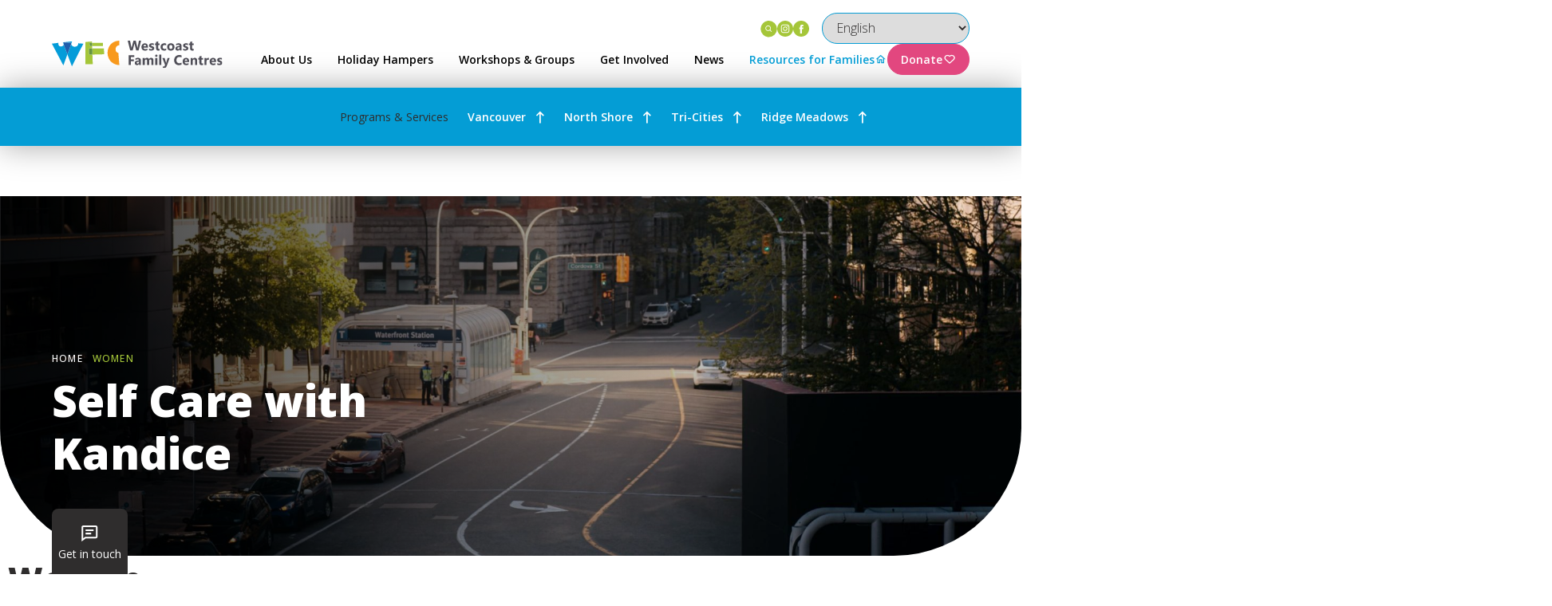

--- FILE ---
content_type: text/html; charset=UTF-8
request_url: https://westcoastfamily.org/events/category/women/2024-04/
body_size: 56868
content:
<!DOCTYPE html>
<html lang="en-US">

<head>
    <meta charset="UTF-8">
    <meta http-equiv="X-UA-Compatible" content="IE=edge">
    <meta name="viewport" content="width=device-width, initial-scale=1, shrink-to-fit=no">

    <title>Events for April 2024 &#8250; Women &#8250;  &#8211; Westcoast Family Centres - Westcoast Family Centres</title>
    <link rel="profile" href="https://gmpg.org/xfn/11">
    <link rel="pingback" href="https://westcoastfamily.org/xmlrpc.php">

    <script src="https://kit.fontawesome.com/82c50b2364.js" crossorigin="anonymous"></script>

    <!-- Bootstrap -->
    <script src="https://cdn.jsdelivr.net/npm/bootstrap@5.3.0/dist/js/bootstrap.bundle.min.js" integrity="sha384-geWF76RCwLtnZ8qwWowPQNguL3RmwHVBC9FhGdlKrxdiJJigb/j/68SIy3Te4Bkz" crossorigin="anonymous"></script>

    <!-- Fonts -->
    <link rel="preconnect" href="https://fonts.googleapis.com">
    <link rel="preconnect" href="https://fonts.gstatic.com" crossorigin>
    <link href="https://fonts.googleapis.com/css2?family=Open+Sans:ital,wght@0,300;0,400;0,500;0,600;0,700;0,800;1,300;1,400;1,500;1,600;1,700;1,800&display=swap" rel="stylesheet">

    <!-- Swiper JS -->
    <link rel="stylesheet" href="https://cdn.jsdelivr.net/npm/swiper@10/swiper-bundle.min.css" />
    <script src="https://cdn.jsdelivr.net/npm/swiper@10.0.4/swiper-bundle.min.js"></script>

    <!-- GSAP -->
    <script src="https://cdnjs.cloudflare.com/ajax/libs/gsap/3.12.2/gsap.min.js"></script>
    <script src="https://cdnjs.cloudflare.com/ajax/libs/gsap/3.12.2/ScrollTrigger.min.js"></script>

    <!-- Begin Constant Contact Active Forms -->
    <script>
        var _ctct_m = "f99f05662d50922a97c089e526bd0dd0";
    </script>
    <script id="signupScript" src="//static.ctctcdn.com/js/signup-form-widget/current/signup-form-widget.min.js" async defer></script>
    <!-- End Constant Contact Active Forms -->

    <link rel='stylesheet' id='tribe-events-views-v2-bootstrap-datepicker-styles-css' href='https://westcoastfamily.org/wp-content/plugins/the-events-calendar/vendor/bootstrap-datepicker/css/bootstrap-datepicker.standalone.min.css?ver=6.14.0' type='text/css' media='all' />
<link rel='stylesheet' id='tec-variables-skeleton-css' href='https://westcoastfamily.org/wp-content/plugins/the-events-calendar/common/build/css/variables-skeleton.css?ver=6.8.2' type='text/css' media='all' />
<link rel='stylesheet' id='tribe-common-skeleton-style-css' href='https://westcoastfamily.org/wp-content/plugins/the-events-calendar/common/build/css/common-skeleton.css?ver=6.8.2' type='text/css' media='all' />
<link rel='stylesheet' id='tribe-tooltipster-css-css' href='https://westcoastfamily.org/wp-content/plugins/the-events-calendar/common/vendor/tooltipster/tooltipster.bundle.min.css?ver=6.8.2' type='text/css' media='all' />
<link rel='stylesheet' id='tribe-events-views-v2-skeleton-css' href='https://westcoastfamily.org/wp-content/plugins/the-events-calendar/build/css/views-skeleton.css?ver=6.14.0' type='text/css' media='all' />
<meta name='robots' content='index, follow, max-image-preview:large, max-snippet:-1, max-video-preview:-1' />

	<!-- This site is optimized with the Yoast SEO plugin v25.4 - https://yoast.com/wordpress/plugins/seo/ -->
	<link rel="canonical" href="https://westcoastfamily.org/events/category/women/" />
	<link rel="next" href="https://westcoastfamily.org/events/category/women/page/2/" />
	<meta property="og:locale" content="en_US" />
	<meta property="og:type" content="website" />
	<meta property="og:url" content="https://westcoastfamily.org/events/category/women/" />
	<meta property="og:site_name" content="Westcoast Family Centres" />
	<meta name="twitter:card" content="summary_large_image" />
	<script type="application/ld+json" class="yoast-schema-graph">{"@context":"https://schema.org","@graph":[{"@type":"CollectionPage","@id":"https://westcoastfamily.org/events/category/women/","url":"https://westcoastfamily.org/events/category/women/","name":"","isPartOf":{"@id":"https://westcoastfamily.org/#website"},"primaryImageOfPage":{"@id":"https://westcoastfamily.org/events/category/women/#primaryimage"},"image":{"@id":"https://westcoastfamily.org/events/category/women/#primaryimage"},"thumbnailUrl":"https://westcoastfamily.org/wp-content/uploads/2024/12/Website-Images-Winter-Happenings-2024-2025-12.png","breadcrumb":{"@id":"https://westcoastfamily.org/events/category/women/#breadcrumb"},"inLanguage":"en-US"},{"@type":"ImageObject","inLanguage":"en-US","@id":"https://westcoastfamily.org/events/category/women/#primaryimage","url":"https://westcoastfamily.org/wp-content/uploads/2024/12/Website-Images-Winter-Happenings-2024-2025-12.png","contentUrl":"https://westcoastfamily.org/wp-content/uploads/2024/12/Website-Images-Winter-Happenings-2024-2025-12.png","width":540,"height":540},{"@type":"BreadcrumbList","@id":"https://westcoastfamily.org/events/category/women/#breadcrumb","itemListElement":[{"@type":"ListItem","position":1,"name":"Home","item":"https://westcoastfamily.org/"},{"@type":"ListItem","position":2,"name":"Women"}]},{"@type":"WebSite","@id":"https://westcoastfamily.org/#website","url":"https://westcoastfamily.org/","name":"Westcoast Family Centres","description":"","potentialAction":[{"@type":"SearchAction","target":{"@type":"EntryPoint","urlTemplate":"https://westcoastfamily.org/?s={search_term_string}"},"query-input":{"@type":"PropertyValueSpecification","valueRequired":true,"valueName":"search_term_string"}}],"inLanguage":"en-US"},{"@type":"Event","name":"Power of Play","description":"Come join us for a fun-filled drop-in. A Family Navigator will be there for all your resource needs! Details: No registration required, drop-in program Wednesdays, March 20 – June 19, 2024, 9:30 AM – 11:30 AM At WFC Tri-Cities Office (2062 Manning Ave, Port Coquitlam) If you have any questions about this group or other [&hellip;]","image":{"@type":"ImageObject","inLanguage":"en-US","@id":"https://westcoastfamily.org/event/power-of-play-2/2024-04-03/#primaryimage","url":"https://westcoastfamily.org/wp-content/uploads/2024/02/Power-of-Play-12.png","contentUrl":"https://westcoastfamily.org/wp-content/uploads/2024/02/Power-of-Play-12.png","width":1080,"height":1080},"url":"https://westcoastfamily.org/event/power-of-play-2/2024-04-03/","eventAttendanceMode":"https://schema.org/OfflineEventAttendanceMode","eventStatus":"https://schema.org/EventScheduled","startDate":"2024-04-03T09:30:00-07:00","endDate":"2024-04-03T11:30:00-07:00","location":{"@type":"Place","name":"WFC Tri-Cities Office","description":"","url":"https://westcoastfamily.org/venue/wfc-tri-cities-office/","address":{"@type":"PostalAddress","streetAddress":"2062 Manning Ave","addressLocality":"Port Coquitlam","addressRegion":"BC","postalCode":"V3B 1L6"},"telephone":"","sameAs":""},"organizer":{"@type":"Person","name":"Family Nav","description":"","url":"","telephone":"","email":"&#102;a&#109;&#105;ly&#46;&#110;&#97;&#118;&#64;w&#101;&#115;&#116;&#99;oastf&#97;m&#105;&#108;&#121;.&#111;&#114;&#103;"},"offers":{"@type":"Offer","price":"0","priceCurrency":"CAD","url":"https://westcoastfamily.org/event/power-of-play-2/2024-04-03/","category":"primary","availability":"inStock","validFrom":"2024-02-23T00:00:00+00:00"},"@id":"https://westcoastfamily.org/event/power-of-play-2/2024-04-03/#event"},{"@type":"Event","name":"Mindful Parenting in Farsi (Ages 0-12)","description":"Join us for a FREE online parenting group in Farsi. Parents of children ages 0-12 will learn important parenting principles, skills, and strategies. Topics Include: Dealing with oppositional and defiant children Setting limits and boundaries Power struggles Age-appropriate consequences House rules and more! Schedule: Every Wednesday from January 17 &#8211; June 19, 2024 9:45 AM [&hellip;]","image":{"@type":"ImageObject","inLanguage":"en-US","@id":"https://westcoastfamily.org/event/mindful-parenting-in-farsi-ages-0-12/2024-04-03/#primaryimage","url":"https://westcoastfamily.org/wp-content/uploads/2024/01/WinterHappeningsWorkshopImagesJan20241.jpg","contentUrl":"https://westcoastfamily.org/wp-content/uploads/2024/01/WinterHappeningsWorkshopImagesJan20241.jpg","width":540,"height":540},"url":"https://westcoastfamily.org/event/mindful-parenting-in-farsi-ages-0-12/2024-04-03/","eventAttendanceMode":"https://schema.org/OfflineEventAttendanceMode","eventStatus":"https://schema.org/EventScheduled","startDate":"2024-04-03T09:45:00-07:00","endDate":"2024-04-03T12:15:00-07:00","location":{"@type":"Place","name":"Online","description":"","url":"https://westcoastfamily.org/venue/online/","address":{"@type":"PostalAddress","streetAddress":"Digital - See Post For Details","addressCountry":"Canada"},"telephone":"","sameAs":""},"offers":{"@type":"Offer","price":"0","priceCurrency":"CAD","url":"https://westcoastfamily.org/event/mindful-parenting-in-farsi-ages-0-12/2024-04-03/","category":"primary","availability":"inStock","validFrom":"2024-01-13T00:00:00+00:00"},"@id":"https://westcoastfamily.org/event/mindful-parenting-in-farsi-ages-0-12/2024-04-03/#event"},{"@type":"Event","name":"Postpartum Support Group","description":"Join us on Wednesdays for a Postpartum Support Group. We will provide a safe environment where woman who are experiencing postpartum depression can meet and support each other. Facilitator is trained by Pacific Post Partum Society. Details: Pre-registration required, please email shannon.radonjic@westcoastfamily.org Wednesdays, April 3 – May 29, 2024, from 10:00 AM – 11:30 AM No [&hellip;]","image":{"@type":"ImageObject","inLanguage":"en-US","@id":"https://westcoastfamily.org/event/postpartum-support-group-2/2024-04-03/#primaryimage","url":"https://westcoastfamily.org/wp-content/uploads/2024/02/Spring-2024-Workshops-and-Groups-Images-2.png","contentUrl":"https://westcoastfamily.org/wp-content/uploads/2024/02/Spring-2024-Workshops-and-Groups-Images-2.png","width":1080,"height":1080},"url":"https://westcoastfamily.org/event/postpartum-support-group-2/2024-04-03/","eventAttendanceMode":"https://schema.org/OfflineEventAttendanceMode","eventStatus":"https://schema.org/EventScheduled","startDate":"2024-04-03T10:00:00-07:00","endDate":"2024-04-03T11:30:00-07:00","location":{"@type":"Place","name":"WFC Tri-Cities Office","description":"","url":"https://westcoastfamily.org/venue/wfc-tri-cities-office/","address":{"@type":"PostalAddress","streetAddress":"2062 Manning Ave","addressLocality":"Port Coquitlam","addressRegion":"BC","postalCode":"V3B 1L6"},"telephone":"","sameAs":""},"organizer":{"@type":"Person","name":"Shannon Radonjic","description":"","url":"","telephone":"","email":"&#115;&#104;annon.r&#97;d&#111;&#110;ji&#99;&#64;west&#99;o&#97;&#115;&#116;fa&#109;&#105;&#108;y.&#111;&#114;&#103;"},"offers":{"@type":"Offer","price":"0","priceCurrency":"CAD","url":"https://westcoastfamily.org/event/postpartum-support-group-2/2024-04-03/","category":"primary","availability":"inStock","validFrom":"2024-02-23T00:00:00+00:00"},"@id":"https://westcoastfamily.org/event/postpartum-support-group-2/2024-04-03/#event"},{"@type":"Event","name":"Baby &#038; Me","description":"Come play while connecting with other parents &amp; babies! Baby &amp; Me is for parents with children 0-2 years old. Details: DROP-IN, no registration required.  Wednesdays, March 20 to June 19, 2024, from 12:00 PM – 2:00 PM At the WFC Tri-Cities Office at the back of the building (2062 Manning Ave, Port Coquitlam, BC [&hellip;]","image":{"@type":"ImageObject","inLanguage":"en-US","@id":"https://westcoastfamily.org/event/baby-me-2/2024-04-03/#primaryimage","url":"https://westcoastfamily.org/wp-content/uploads/2024/02/Baby-Me-7.png","contentUrl":"https://westcoastfamily.org/wp-content/uploads/2024/02/Baby-Me-7.png","width":1080,"height":1080},"url":"https://westcoastfamily.org/event/baby-me-2/2024-04-03/","eventAttendanceMode":"https://schema.org/OfflineEventAttendanceMode","eventStatus":"https://schema.org/EventScheduled","startDate":"2024-04-03T12:00:00-07:00","endDate":"2024-04-03T14:00:00-07:00","location":{"@type":"Place","name":"WFC Tri-Cities Office","description":"","url":"https://westcoastfamily.org/venue/wfc-tri-cities-office/","address":{"@type":"PostalAddress","streetAddress":"2062 Manning Ave","addressLocality":"Port Coquitlam","addressRegion":"BC","postalCode":"V3B 1L6"},"telephone":"","sameAs":""},"organizer":{"@type":"Person","name":"Family Nav","description":"","url":"","telephone":"","email":"f&#97;&#109;i&#108;&#121;.na&#118;&#64;we&#115;&#116;&#99;o&#97;st&#102;&#97;&#109;i&#108;&#121;&#46;&#111;&#114;g"},"offers":{"@type":"Offer","price":"0","priceCurrency":"CAD","url":"https://westcoastfamily.org/event/baby-me-2/2024-04-03/","category":"primary","availability":"inStock","validFrom":"2024-02-23T00:00:00+00:00"},"@id":"https://westcoastfamily.org/event/baby-me-2/2024-04-03/#event"},{"@type":"Event","name":"Empowering Moms Group in Farsi","description":"Join us for a support group in Farsi that fosters a nurturing and uplifting environment for participating mothers. We will explore a variety of topics that will empower moms through the challenges of motherhood. Topics Include: Mindful motherhood Creating personal wellness routines Nurturing emotional well-being Body positivity and acceptance Social connections and self care Balancing [&hellip;]","image":{"@type":"ImageObject","inLanguage":"en-US","@id":"https://westcoastfamily.org/event/empowering-moms-group-in-farsi/2024-04-04/#primaryimage","url":"https://westcoastfamily.org/wp-content/uploads/2024/01/WinterHappeningsWorkshopImagesJan20243.jpg","contentUrl":"https://westcoastfamily.org/wp-content/uploads/2024/01/WinterHappeningsWorkshopImagesJan20243.jpg","width":1080,"height":1080},"url":"https://westcoastfamily.org/event/empowering-moms-group-in-farsi/2024-04-04/","eventAttendanceMode":"https://schema.org/OfflineEventAttendanceMode","eventStatus":"https://schema.org/EventScheduled","startDate":"2024-04-04T09:45:00-07:00","endDate":"2024-04-04T12:15:00-07:00","location":{"@type":"Place","name":"Online","description":"","url":"https://westcoastfamily.org/venue/online/","address":{"@type":"PostalAddress","streetAddress":"Digital - See Post For Details","addressCountry":"Canada"},"telephone":"","sameAs":""},"organizer":{"@type":"Person","name":"Communications","description":"","url":"","telephone":"","email":"&#99;&#111;&#109;mu&#110;&#105;c&#97;&#116;&#105;&#111;&#110;s&#64;we&#115;t&#99;oa&#115;&#116;fa&#109;&#105;&#108;y.o&#114;&#103;"},"@id":"https://westcoastfamily.org/event/empowering-moms-group-in-farsi/2024-04-04/#event"},{"@type":"Event","name":"Parent Quest","description":"Parent Quest Program is a drop-in support group that aims to provide support and education for parents who have a mental illness and/or substance use challenges. Schedule: Drop-in online on any of the following Thursdays from 6:30 – 8:30pm: Apr 4 Apr 18 May 2 May 16 Mar 30 Jun 13 No registration required! Join [&hellip;]","image":{"@type":"ImageObject","inLanguage":"en-US","@id":"https://westcoastfamily.org/event/parent-quest/2024-04-04/#primaryimage","url":"https://westcoastfamily.org/wp-content/uploads/2024/02/Parent-Quest-13.png","contentUrl":"https://westcoastfamily.org/wp-content/uploads/2024/02/Parent-Quest-13.png","width":1080,"height":1080},"url":"https://westcoastfamily.org/event/parent-quest/2024-04-04/","eventAttendanceMode":"https://schema.org/OfflineEventAttendanceMode","eventStatus":"https://schema.org/EventScheduled","startDate":"2024-04-04T18:30:00-07:00","endDate":"2024-04-04T20:30:00-07:00","location":{"@type":"Place","name":"Online","description":"","url":"https://westcoastfamily.org/venue/online/","address":{"@type":"PostalAddress","streetAddress":"Digital - See Post For Details","addressCountry":"Canada"},"telephone":"","sameAs":""},"offers":{"@type":"Offer","price":"0","priceCurrency":"CAD","url":"https://westcoastfamily.org/event/parent-quest/2024-04-04/","category":"primary","availability":"inStock","validFrom":"2024-02-22T00:00:00+00:00"},"@id":"https://westcoastfamily.org/event/parent-quest/2024-04-04/#event"},{"@type":"Event","name":"Puddle Jumpers at Castle Park","description":"Join us for an outdoor playgroup! Play with tunnels, balls, hockey sticks, hula hoops &amp; more. Details: No registration required, drop-in program Mondays, March 25– June 17, 2024, 9:30 AM – 11:00 AM At Castle Park, 2252 Castle Crescent, Port Coquitlam If you have any questions about this group or other DROP-IN SPRING HAPPENINGS programs, [&hellip;]","image":{"@type":"ImageObject","inLanguage":"en-US","@id":"https://westcoastfamily.org/event/puddle-jumpers-at-castle-park/2024-04-08/#primaryimage","url":"https://westcoastfamily.org/wp-content/uploads/2024/02/Puddle-Jumpers-4.png","contentUrl":"https://westcoastfamily.org/wp-content/uploads/2024/02/Puddle-Jumpers-4.png","width":1080,"height":1080},"url":"https://westcoastfamily.org/event/puddle-jumpers-at-castle-park/2024-04-08/","eventAttendanceMode":"https://schema.org/OfflineEventAttendanceMode","eventStatus":"https://schema.org/EventScheduled","startDate":"2024-04-08T09:30:00-07:00","endDate":"2024-04-08T11:00:00-07:00","location":{"@type":"Place","name":"Castle Park","description":"","url":"https://westcoastfamily.org/venue/castle-park/","address":{"@type":"PostalAddress","streetAddress":"2252 Castle Crescent","addressLocality":"Port Coquitlam","addressCountry":"Canada"},"telephone":"","sameAs":""},"organizer":{"@type":"Person","name":"Shawna Comey","description":"","url":"","telephone":"","email":"s&#104;a&#119;n&#97;.&#99;om&#101;&#121;&#64;&#119;&#101;st&#99;oast&#102;am&#105;ly.&#111;r&#103;"},"offers":{"@type":"Offer","price":"0","priceCurrency":"CAD","url":"https://westcoastfamily.org/event/puddle-jumpers-at-castle-park/2024-04-08/","category":"primary","availability":"inStock","validFrom":"2024-02-23T00:00:00+00:00"},"@id":"https://westcoastfamily.org/event/puddle-jumpers-at-castle-park/2024-04-08/#event"},{"@type":"Event","name":"Mother Goose at Pitt Meadows Library","description":"Join us for nursery rhymes, singing, and dancing with your little ones (ages 0-6)! Every Monday, April 8 – June 3, 2024 from 10:30 AM – 11:30 AM, (excluding April 15 and May 20) Drop-in, no registration required! First come, first serve For parents with children 0-6 years old Free, in-person group at the Pitt [&hellip;]","image":{"@type":"ImageObject","inLanguage":"en-US","@id":"https://westcoastfamily.org/event/mother-goose-at-pitt-meadows-library-2/2024-04-08/#primaryimage","url":"https://westcoastfamily.org/wp-content/uploads/2024/02/Mother-goose-at-pitt-meadows-library-13.png","contentUrl":"https://westcoastfamily.org/wp-content/uploads/2024/02/Mother-goose-at-pitt-meadows-library-13.png","width":1080,"height":1080},"url":"https://westcoastfamily.org/event/mother-goose-at-pitt-meadows-library-2/2024-04-08/","eventAttendanceMode":"https://schema.org/OfflineEventAttendanceMode","eventStatus":"https://schema.org/EventScheduled","startDate":"2024-04-08T10:30:00-07:00","endDate":"2024-04-08T11:30:00-07:00","location":{"@type":"Place","name":"Pitt Meadows Library","description":"","url":"https://westcoastfamily.org/venue/pitt-meadows-library/","address":{"@type":"PostalAddress","streetAddress":"12099 Harris Rd","addressLocality":"Pitt Meadows","addressRegion":"British Columbia","postalCode":"V3Y 0E5","addressCountry":"Canada"},"telephone":"","sameAs":""},"organizer":{"@type":"Person","name":"Shannan Singh","description":"","url":"","telephone":"","email":"s&#104;a&#110;&#110;&#97;n.si&#110;gh&#64;&#119;&#101;&#115;tcoa&#115;&#116;&#102;ami&#108;y.or&#103;"},"offers":{"@type":"Offer","price":"0","priceCurrency":"CAD","url":"https://westcoastfamily.org/event/mother-goose-at-pitt-meadows-library-2/2024-04-08/","category":"primary","availability":"inStock","validFrom":"2024-02-23T00:00:00+00:00"},"@id":"https://westcoastfamily.org/event/mother-goose-at-pitt-meadows-library-2/2024-04-08/#event"},{"@type":"Event","name":"Little Words Studio Baby Signing Workshop","description":"Drop in and join us for a fun and educational workshop where you will learn basic signs to use with your baby. In partnership with Little Words Studio. Details: Monday, April 8, 2024 from 12:30 PM – 1:30 PM Free, indoor workshop at our WFC Tri-Cities office (2062 Manning Ave, Port Coquitlam) If you have [&hellip;]","image":{"@type":"ImageObject","inLanguage":"en-US","@id":"https://westcoastfamily.org/event/little-words-baby-sign-language-workshop/#primaryimage","url":"https://westcoastfamily.org/wp-content/uploads/2024/02/Spring-2024-Workshops-and-Groups-Images.png","contentUrl":"https://westcoastfamily.org/wp-content/uploads/2024/02/Spring-2024-Workshops-and-Groups-Images.png","width":1080,"height":1080},"url":"https://westcoastfamily.org/event/little-words-baby-sign-language-workshop/","eventAttendanceMode":"https://schema.org/OfflineEventAttendanceMode","eventStatus":"https://schema.org/EventScheduled","startDate":"2024-04-08T12:30:00-07:00","endDate":"2024-04-08T13:30:00-07:00","location":{"@type":"Place","name":"WFC Tri-Cities Office","description":"","url":"https://westcoastfamily.org/venue/wfc-tri-cities-office/","address":{"@type":"PostalAddress","streetAddress":"2062 Manning Ave","addressLocality":"Port Coquitlam","addressRegion":"BC","postalCode":"V3B 1L6"},"telephone":"","sameAs":""},"organizer":{"@type":"Person","name":"Shawna Comey","description":"","url":"","telephone":"","email":"s&#104;awna.c&#111;&#109;&#101;&#121;&#64;&#119;e&#115;tcoastfa&#109;i&#108;&#121;.&#111;&#114;g"},"offers":{"@type":"Offer","price":"0","priceCurrency":"CAD","url":"https://westcoastfamily.org/event/little-words-baby-sign-language-workshop/","category":"primary","availability":"inStock","validFrom":"2024-02-23T00:00:00+00:00"},"@id":"https://westcoastfamily.org/event/little-words-baby-sign-language-workshop/#event"},{"@type":"Event","name":"Evening Family Resource Program","description":"Join us in-person in Port Coquitlam every Monday evening! The Evening Family Resource Program includes play time, stories, songs, free resources, and a chance to meet others! Open to all parents and caregivers with children 0-6 years old. Details: Registration is required for each session. Limited capacity available. Every Monday, April 8 – June 17, 2024 [&hellip;]","image":{"@type":"ImageObject","inLanguage":"en-US","@id":"https://westcoastfamily.org/event/evening-family-resource-program-2/2024-04-08/#primaryimage","url":"https://westcoastfamily.org/wp-content/uploads/2024/02/Evening-family-resource-program-23.png","contentUrl":"https://westcoastfamily.org/wp-content/uploads/2024/02/Evening-family-resource-program-23.png","width":1080,"height":1080},"url":"https://westcoastfamily.org/event/evening-family-resource-program-2/2024-04-08/","eventAttendanceMode":"https://schema.org/OfflineEventAttendanceMode","eventStatus":"https://schema.org/EventScheduled","startDate":"2024-04-08T17:00:00-07:00","endDate":"2024-04-08T18:30:00-07:00","location":{"@type":"Place","name":"WFC Tri-Cities Office","description":"","url":"https://westcoastfamily.org/venue/wfc-tri-cities-office/","address":{"@type":"PostalAddress","streetAddress":"2062 Manning Ave","addressLocality":"Port Coquitlam","addressRegion":"BC","postalCode":"V3B 1L6"},"telephone":"","sameAs":""},"organizer":{"@type":"Person","name":"Amy Carreiro","description":"","url":"","telephone":"","email":"&#97;my.&#99;&#97;&#114;r&#101;&#105;&#114;o&#64;&#119;&#101;s&#116;&#99;&#111;as&#116;&#102;&#97;&#109;&#105;&#108;y&#46;o&#114;g"},"offers":{"@type":"Offer","price":"0","priceCurrency":"CAD","url":"https://westcoastfamily.org/event/evening-family-resource-program-2/2024-04-08/","category":"primary","availability":"inStock","validFrom":"2024-02-23T00:00:00+00:00"},"@id":"https://westcoastfamily.org/event/evening-family-resource-program-2/2024-04-08/#event"},{"@type":"Event","name":"Power of Play","description":"Come join us for a fun-filled drop-in. A Family Navigator will be there for all your resource needs! Details: No registration required, drop-in program Wednesdays, March 20 – June 19, 2024, 9:30 AM – 11:30 AM At WFC Tri-Cities Office (2062 Manning Ave, Port Coquitlam) If you have any questions about this group or other [&hellip;]","image":{"@type":"ImageObject","inLanguage":"en-US","@id":"https://westcoastfamily.org/event/power-of-play-2/2024-04-10/#primaryimage","url":"https://westcoastfamily.org/wp-content/uploads/2024/02/Power-of-Play-12.png","contentUrl":"https://westcoastfamily.org/wp-content/uploads/2024/02/Power-of-Play-12.png","width":1080,"height":1080},"url":"https://westcoastfamily.org/event/power-of-play-2/2024-04-10/","eventAttendanceMode":"https://schema.org/OfflineEventAttendanceMode","eventStatus":"https://schema.org/EventScheduled","startDate":"2024-04-10T09:30:00-07:00","endDate":"2024-04-10T11:30:00-07:00","location":{"@type":"Place","name":"WFC Tri-Cities Office","description":"","url":"https://westcoastfamily.org/venue/wfc-tri-cities-office/","address":{"@type":"PostalAddress","streetAddress":"2062 Manning Ave","addressLocality":"Port Coquitlam","addressRegion":"BC","postalCode":"V3B 1L6"},"telephone":"","sameAs":""},"organizer":{"@type":"Person","name":"Family Nav","description":"","url":"","telephone":"","email":"&#102;a&#109;&#105;l&#121;.n&#97;v&#64;westcoa&#115;&#116;&#102;amil&#121;&#46;o&#114;g"},"offers":{"@type":"Offer","price":"0","priceCurrency":"CAD","url":"https://westcoastfamily.org/event/power-of-play-2/2024-04-10/","category":"primary","availability":"inStock","validFrom":"2024-02-23T00:00:00+00:00"},"@id":"https://westcoastfamily.org/event/power-of-play-2/2024-04-10/#event"},{"@type":"Event","name":"Mindful Parenting in Farsi (Ages 0-12)","description":"Join us for a FREE online parenting group in Farsi. Parents of children ages 0-12 will learn important parenting principles, skills, and strategies. Topics Include: Dealing with oppositional and defiant children Setting limits and boundaries Power struggles Age-appropriate consequences House rules and more! Schedule: Every Wednesday from January 17 &#8211; June 19, 2024 9:45 AM [&hellip;]","image":{"@type":"ImageObject","inLanguage":"en-US","@id":"https://westcoastfamily.org/event/mindful-parenting-in-farsi-ages-0-12/2024-04-10/#primaryimage","url":"https://westcoastfamily.org/wp-content/uploads/2024/01/WinterHappeningsWorkshopImagesJan20241.jpg","contentUrl":"https://westcoastfamily.org/wp-content/uploads/2024/01/WinterHappeningsWorkshopImagesJan20241.jpg","width":540,"height":540},"url":"https://westcoastfamily.org/event/mindful-parenting-in-farsi-ages-0-12/2024-04-10/","eventAttendanceMode":"https://schema.org/OfflineEventAttendanceMode","eventStatus":"https://schema.org/EventScheduled","startDate":"2024-04-10T09:45:00-07:00","endDate":"2024-04-10T12:15:00-07:00","location":{"@type":"Place","name":"Online","description":"","url":"https://westcoastfamily.org/venue/online/","address":{"@type":"PostalAddress","streetAddress":"Digital - See Post For Details","addressCountry":"Canada"},"telephone":"","sameAs":""},"offers":{"@type":"Offer","price":"0","priceCurrency":"CAD","url":"https://westcoastfamily.org/event/mindful-parenting-in-farsi-ages-0-12/2024-04-10/","category":"primary","availability":"inStock","validFrom":"2024-01-13T00:00:00+00:00"},"@id":"https://westcoastfamily.org/event/mindful-parenting-in-farsi-ages-0-12/2024-04-10/#event"},{"@type":"Event","name":"Postpartum Support Group","description":"Join us on Wednesdays for a Postpartum Support Group. We will provide a safe environment where woman who are experiencing postpartum depression can meet and support each other. Facilitator is trained by Pacific Post Partum Society. Details: Pre-registration required, please email shannon.radonjic@westcoastfamily.org Wednesdays, April 3 – May 29, 2024, from 10:00 AM – 11:30 AM No [&hellip;]","image":{"@type":"ImageObject","inLanguage":"en-US","@id":"https://westcoastfamily.org/event/postpartum-support-group-2/2024-04-10/#primaryimage","url":"https://westcoastfamily.org/wp-content/uploads/2024/02/Spring-2024-Workshops-and-Groups-Images-2.png","contentUrl":"https://westcoastfamily.org/wp-content/uploads/2024/02/Spring-2024-Workshops-and-Groups-Images-2.png","width":1080,"height":1080},"url":"https://westcoastfamily.org/event/postpartum-support-group-2/2024-04-10/","eventAttendanceMode":"https://schema.org/OfflineEventAttendanceMode","eventStatus":"https://schema.org/EventScheduled","startDate":"2024-04-10T10:00:00-07:00","endDate":"2024-04-10T11:30:00-07:00","location":{"@type":"Place","name":"WFC Tri-Cities Office","description":"","url":"https://westcoastfamily.org/venue/wfc-tri-cities-office/","address":{"@type":"PostalAddress","streetAddress":"2062 Manning Ave","addressLocality":"Port Coquitlam","addressRegion":"BC","postalCode":"V3B 1L6"},"telephone":"","sameAs":""},"organizer":{"@type":"Person","name":"Shannon Radonjic","description":"","url":"","telephone":"","email":"&#115;&#104;&#97;&#110;&#110;o&#110;.&#114;a&#100;onjic&#64;we&#115;&#116;&#99;o&#97;s&#116;f&#97;m&#105;&#108;y.&#111;&#114;g"},"offers":{"@type":"Offer","price":"0","priceCurrency":"CAD","url":"https://westcoastfamily.org/event/postpartum-support-group-2/2024-04-10/","category":"primary","availability":"inStock","validFrom":"2024-02-23T00:00:00+00:00"},"@id":"https://westcoastfamily.org/event/postpartum-support-group-2/2024-04-10/#event"},{"@type":"Event","name":"Baby &#038; Me","description":"Come play while connecting with other parents &amp; babies! Baby &amp; Me is for parents with children 0-2 years old. Details: DROP-IN, no registration required.  Wednesdays, March 20 to June 19, 2024, from 12:00 PM – 2:00 PM At the WFC Tri-Cities Office at the back of the building (2062 Manning Ave, Port Coquitlam, BC [&hellip;]","image":{"@type":"ImageObject","inLanguage":"en-US","@id":"https://westcoastfamily.org/event/baby-me-2/2024-04-10/#primaryimage","url":"https://westcoastfamily.org/wp-content/uploads/2024/02/Baby-Me-7.png","contentUrl":"https://westcoastfamily.org/wp-content/uploads/2024/02/Baby-Me-7.png","width":1080,"height":1080},"url":"https://westcoastfamily.org/event/baby-me-2/2024-04-10/","eventAttendanceMode":"https://schema.org/OfflineEventAttendanceMode","eventStatus":"https://schema.org/EventScheduled","startDate":"2024-04-10T12:00:00-07:00","endDate":"2024-04-10T14:00:00-07:00","location":{"@type":"Place","name":"WFC Tri-Cities Office","description":"","url":"https://westcoastfamily.org/venue/wfc-tri-cities-office/","address":{"@type":"PostalAddress","streetAddress":"2062 Manning Ave","addressLocality":"Port Coquitlam","addressRegion":"BC","postalCode":"V3B 1L6"},"telephone":"","sameAs":""},"organizer":{"@type":"Person","name":"Family Nav","description":"","url":"","telephone":"","email":"&#102;a&#109;&#105;&#108;y.&#110;av&#64;&#119;&#101;s&#116;&#99;o&#97;&#115;&#116;f&#97;mi&#108;y&#46;&#111;&#114;&#103;"},"offers":{"@type":"Offer","price":"0","priceCurrency":"CAD","url":"https://westcoastfamily.org/event/baby-me-2/2024-04-10/","category":"primary","availability":"inStock","validFrom":"2024-02-23T00:00:00+00:00"},"@id":"https://westcoastfamily.org/event/baby-me-2/2024-04-10/#event"},{"@type":"Event","name":"Empowering Moms Group in Farsi","description":"Join us for a support group in Farsi that fosters a nurturing and uplifting environment for participating mothers. We will explore a variety of topics that will empower moms through the challenges of motherhood. Topics Include: Mindful motherhood Creating personal wellness routines Nurturing emotional well-being Body positivity and acceptance Social connections and self care Balancing [&hellip;]","image":{"@type":"ImageObject","inLanguage":"en-US","@id":"https://westcoastfamily.org/event/empowering-moms-group-in-farsi/2024-04-11/#primaryimage","url":"https://westcoastfamily.org/wp-content/uploads/2024/01/WinterHappeningsWorkshopImagesJan20243.jpg","contentUrl":"https://westcoastfamily.org/wp-content/uploads/2024/01/WinterHappeningsWorkshopImagesJan20243.jpg","width":1080,"height":1080},"url":"https://westcoastfamily.org/event/empowering-moms-group-in-farsi/2024-04-11/","eventAttendanceMode":"https://schema.org/OfflineEventAttendanceMode","eventStatus":"https://schema.org/EventScheduled","startDate":"2024-04-11T09:45:00-07:00","endDate":"2024-04-11T12:15:00-07:00","location":{"@type":"Place","name":"Online","description":"","url":"https://westcoastfamily.org/venue/online/","address":{"@type":"PostalAddress","streetAddress":"Digital - See Post For Details","addressCountry":"Canada"},"telephone":"","sameAs":""},"organizer":{"@type":"Person","name":"Communications","description":"","url":"","telephone":"","email":"&#99;&#111;&#109;munication&#115;&#64;&#119;es&#116;coas&#116;f&#97;mily&#46;or&#103;"},"@id":"https://westcoastfamily.org/event/empowering-moms-group-in-farsi/2024-04-11/#event"},{"@type":"Event","name":"Nobody&#8217;s Perfect Parenting","description":"Come together with other parents to help understand parenting challenges while learning about child development, health, and safety. Details: Every Thursday, April 11 – May 30, 2024 from 10:00 AM – 12:00 PM For parents with children 0-6 years old Free, indoor group at our WFC Tri-Cities office (2062 Manning Ave, Port Coquitlam) Childminding available [&hellip;]","image":{"@type":"ImageObject","inLanguage":"en-US","@id":"https://westcoastfamily.org/event/nobodys-perfect-parenting-2/2024-04-11/#primaryimage","url":"https://westcoastfamily.org/wp-content/uploads/2024/02/NPP.png","contentUrl":"https://westcoastfamily.org/wp-content/uploads/2024/02/NPP.png","width":1080,"height":1080},"url":"https://westcoastfamily.org/event/nobodys-perfect-parenting-2/2024-04-11/","eventAttendanceMode":"https://schema.org/OfflineEventAttendanceMode","eventStatus":"https://schema.org/EventScheduled","startDate":"2024-04-11T10:00:00-07:00","endDate":"2024-04-11T12:00:00-07:00","location":{"@type":"Place","name":"WFC Tri-Cities Office","description":"","url":"https://westcoastfamily.org/venue/wfc-tri-cities-office/","address":{"@type":"PostalAddress","streetAddress":"2062 Manning Ave","addressLocality":"Port Coquitlam","addressRegion":"BC","postalCode":"V3B 1L6"},"telephone":"","sameAs":""},"organizer":{"@type":"Person","name":"Family Nav","description":"","url":"","telephone":"","email":"f&#97;m&#105;l&#121;.&#110;&#97;v&#64;&#119;&#101;stc&#111;&#97;&#115;t&#102;&#97;&#109;i&#108;&#121;&#46;&#111;&#114;&#103;"},"offers":{"@type":"Offer","price":"0","priceCurrency":"CAD","url":"https://westcoastfamily.org/event/nobodys-perfect-parenting-2/2024-04-11/","category":"primary","availability":"inStock","validFrom":"2024-02-23T00:00:00+00:00"},"@id":"https://westcoastfamily.org/event/nobodys-perfect-parenting-2/2024-04-11/#event"},{"@type":"Event","name":"Puddle Jumpers at Castle Park","description":"Join us for an outdoor playgroup! Play with tunnels, balls, hockey sticks, hula hoops &amp; more. Details: No registration required, drop-in program Mondays, March 25– June 17, 2024, 9:30 AM – 11:00 AM At Castle Park, 2252 Castle Crescent, Port Coquitlam If you have any questions about this group or other DROP-IN SPRING HAPPENINGS programs, [&hellip;]","image":{"@type":"ImageObject","inLanguage":"en-US","@id":"https://westcoastfamily.org/event/puddle-jumpers-at-castle-park/2024-04-15/#primaryimage","url":"https://westcoastfamily.org/wp-content/uploads/2024/02/Puddle-Jumpers-4.png","contentUrl":"https://westcoastfamily.org/wp-content/uploads/2024/02/Puddle-Jumpers-4.png","width":1080,"height":1080},"url":"https://westcoastfamily.org/event/puddle-jumpers-at-castle-park/2024-04-15/","eventAttendanceMode":"https://schema.org/OfflineEventAttendanceMode","eventStatus":"https://schema.org/EventScheduled","startDate":"2024-04-15T09:30:00-07:00","endDate":"2024-04-15T11:00:00-07:00","location":{"@type":"Place","name":"Castle Park","description":"","url":"https://westcoastfamily.org/venue/castle-park/","address":{"@type":"PostalAddress","streetAddress":"2252 Castle Crescent","addressLocality":"Port Coquitlam","addressCountry":"Canada"},"telephone":"","sameAs":""},"organizer":{"@type":"Person","name":"Shawna Comey","description":"","url":"","telephone":"","email":"sh&#97;w&#110;a&#46;&#99;ome&#121;&#64;&#119;estcoa&#115;&#116;fa&#109;&#105;ly&#46;o&#114;&#103;"},"offers":{"@type":"Offer","price":"0","priceCurrency":"CAD","url":"https://westcoastfamily.org/event/puddle-jumpers-at-castle-park/2024-04-15/","category":"primary","availability":"inStock","validFrom":"2024-02-23T00:00:00+00:00"},"@id":"https://westcoastfamily.org/event/puddle-jumpers-at-castle-park/2024-04-15/#event"},{"@type":"Event","name":"Little Explorers","description":"We will gather for a story then head outdoors to explore in Nature. Activities include scavenger hunts and more! Rain or Shine. For families 0-6, older siblings welcome to join. Details: DROP-IN, no registration required.  Saturdays, February 1 &#8211; March 29, 2025, 3:30 PM &#8211; 4:30 PM 575 Poirier St. (Meet in the Nancy Bennett [&hellip;]","image":{"@type":"ImageObject","inLanguage":"en-US","@id":"https://westcoastfamily.org/event/outdoor-explorers/2024-04-15/#primaryimage","url":"https://westcoastfamily.org/wp-content/uploads/2024/02/Website-Images-Winter-Happenings-2024-2025-18.png","contentUrl":"https://westcoastfamily.org/wp-content/uploads/2024/02/Website-Images-Winter-Happenings-2024-2025-18.png","width":540,"height":540},"url":"https://westcoastfamily.org/event/outdoor-explorers/2024-04-15/","eventAttendanceMode":"https://schema.org/OfflineEventAttendanceMode","eventStatus":"https://schema.org/EventScheduled","startDate":"2024-04-15T12:30:00-07:00","endDate":"2024-04-15T14:00:00-07:00","location":{"@type":"Place","name":"Westhill Park","description":"","url":"https://westcoastfamily.org/venue/westhill-park/","address":{"@type":"PostalAddress","streetAddress":"203 Westhill Place","addressLocality":"Port Moody","addressRegion":"British Columbia","addressCountry":"Canada"},"telephone":"","sameAs":""},"organizer":{"@type":"Person","name":"Amy Carreiro","description":"","url":"","telephone":"","email":"amy.&#99;a&#114;&#114;eir&#111;&#64;&#119;es&#116;co&#97;s&#116;family&#46;&#111;rg"},"offers":{"@type":"Offer","price":"0","priceCurrency":"CAD","url":"https://westcoastfamily.org/event/outdoor-explorers/2024-04-15/","category":"primary","availability":"inStock","validFrom":"2024-02-23T00:00:00+00:00"},"@id":"https://westcoastfamily.org/event/outdoor-explorers/2024-04-15/#event"},{"@type":"Event","name":"Evening Family Resource Program","description":"Join us in-person in Port Coquitlam every Monday evening! The Evening Family Resource Program includes play time, stories, songs, free resources, and a chance to meet others! Open to all parents and caregivers with children 0-6 years old. Details: Registration is required for each session. Limited capacity available. Every Monday, April 8 – June 17, 2024 [&hellip;]","image":{"@type":"ImageObject","inLanguage":"en-US","@id":"https://westcoastfamily.org/event/evening-family-resource-program-2/2024-04-15/#primaryimage","url":"https://westcoastfamily.org/wp-content/uploads/2024/02/Evening-family-resource-program-23.png","contentUrl":"https://westcoastfamily.org/wp-content/uploads/2024/02/Evening-family-resource-program-23.png","width":1080,"height":1080},"url":"https://westcoastfamily.org/event/evening-family-resource-program-2/2024-04-15/","eventAttendanceMode":"https://schema.org/OfflineEventAttendanceMode","eventStatus":"https://schema.org/EventScheduled","startDate":"2024-04-15T17:00:00-07:00","endDate":"2024-04-15T18:30:00-07:00","location":{"@type":"Place","name":"WFC Tri-Cities Office","description":"","url":"https://westcoastfamily.org/venue/wfc-tri-cities-office/","address":{"@type":"PostalAddress","streetAddress":"2062 Manning Ave","addressLocality":"Port Coquitlam","addressRegion":"BC","postalCode":"V3B 1L6"},"telephone":"","sameAs":""},"organizer":{"@type":"Person","name":"Amy Carreiro","description":"","url":"","telephone":"","email":"&#97;&#109;y&#46;&#99;&#97;&#114;re&#105;ro&#64;w&#101;&#115;&#116;&#99;&#111;a&#115;t&#102;a&#109;i&#108;&#121;&#46;or&#103;"},"offers":{"@type":"Offer","price":"0","priceCurrency":"CAD","url":"https://westcoastfamily.org/event/evening-family-resource-program-2/2024-04-15/","category":"primary","availability":"inStock","validFrom":"2024-02-23T00:00:00+00:00"},"@id":"https://westcoastfamily.org/event/evening-family-resource-program-2/2024-04-15/#event"},{"@type":"Event","name":"Moody Community Pop-Up Play","description":"Join us for Moody Community Pop-Up Play! Drop-in, rain or shine! Is your child entering Kindergarten this fall? Will your toddler or preschooler attend Moody Elementary? Join us for an opportunity to play and meet families in your community. Fun outdoor play and snacks provided! In partnership with SD43, Kinsight and S.U.C.C.E.S.S. Details: No registration [&hellip;]","image":{"@type":"ImageObject","inLanguage":"en-US","@id":"https://westcoastfamily.org/event/moody-community-pop-up-play/2024-04-16/#primaryimage","url":"https://westcoastfamily.org/wp-content/uploads/2024/03/Workshop-Social-Media-Promotions-Spring-2024-4.png","contentUrl":"https://westcoastfamily.org/wp-content/uploads/2024/03/Workshop-Social-Media-Promotions-Spring-2024-4.png","width":1080,"height":1080},"url":"https://westcoastfamily.org/event/moody-community-pop-up-play/2024-04-16/","eventAttendanceMode":"https://schema.org/OfflineEventAttendanceMode","eventStatus":"https://schema.org/EventScheduled","startDate":"2024-04-16T09:00:00-07:00","endDate":"2024-04-16T10:00:00-07:00","location":{"@type":"Place","name":"Moody Elementary School","description":"","url":"https://westcoastfamily.org/venue/moody-elementary-school/","address":{"@type":"PostalAddress","streetAddress":"2717 St Johns St","addressLocality":"Port Moody","addressRegion":"BC","postalCode":"V3H2B8","addressCountry":"Canada"},"telephone":"","sameAs":""},"organizer":{"@type":"Person","name":"Amy Carreiro","description":"","url":"","telephone":"","email":"&#97;&#109;&#121;.&#99;a&#114;r&#101;i&#114;&#111;&#64;w&#101;&#115;t&#99;oa&#115;tfam&#105;l&#121;.&#111;&#114;g"},"@id":"https://westcoastfamily.org/event/moody-community-pop-up-play/2024-04-16/#event"},{"@type":"Event","name":"Stay &#038; Play","description":"Join us Tuesdays and come be a Birchland Buddy! Drop-in and join us with your little ones (aged 0-6) for a fun gym experience. In partnership with SD43. Details: No registration required, drop-in program Tuesdays, April 16 – June 4, 2024, 9:30 AM – 11:30 AM No group on May 14 At Birchland Elementary School [&hellip;]","image":{"@type":"ImageObject","inLanguage":"en-US","@id":"https://westcoastfamily.org/event/stay-play/2024-04-16/#primaryimage","url":"https://westcoastfamily.org/wp-content/uploads/2024/02/Stay-Play.png","contentUrl":"https://westcoastfamily.org/wp-content/uploads/2024/02/Stay-Play.png","width":1080,"height":1080},"url":"https://westcoastfamily.org/event/stay-play/2024-04-16/","eventAttendanceMode":"https://schema.org/OfflineEventAttendanceMode","eventStatus":"https://schema.org/EventScheduled","startDate":"2024-04-16T09:30:00-07:00","endDate":"2024-04-16T11:30:00-07:00","location":{"@type":"Place","name":"Birchland Elementary School","description":"","url":"https://westcoastfamily.org/venue/birchland-elementary-school/","address":{"@type":"PostalAddress","streetAddress":"1331 Fraser Ave","addressLocality":"Port Coquitlam","addressRegion":"BC","postalCode":"V3B 1M4","addressCountry":"Canada"},"telephone":"","sameAs":""},"organizer":{"@type":"Person","name":"Family Nav","description":"","url":"","telephone":"","email":"fam&#105;ly.n&#97;&#118;&#64;&#119;e&#115;&#116;&#99;&#111;ast&#102;ami&#108;y&#46;&#111;rg"},"offers":{"@type":"Offer","price":"0","priceCurrency":"CAD","url":"https://westcoastfamily.org/event/stay-play/2024-04-16/","category":"primary","availability":"inStock","validFrom":"2024-02-23T00:00:00+00:00"},"@id":"https://westcoastfamily.org/event/stay-play/2024-04-16/#event"},{"@type":"Event","name":"Power of Play","description":"Come join us for a fun-filled drop-in. A Family Navigator will be there for all your resource needs! Details: No registration required, drop-in program Wednesdays, March 20 – June 19, 2024, 9:30 AM – 11:30 AM At WFC Tri-Cities Office (2062 Manning Ave, Port Coquitlam) If you have any questions about this group or other [&hellip;]","image":{"@type":"ImageObject","inLanguage":"en-US","@id":"https://westcoastfamily.org/event/power-of-play-2/2024-04-17/#primaryimage","url":"https://westcoastfamily.org/wp-content/uploads/2024/02/Power-of-Play-12.png","contentUrl":"https://westcoastfamily.org/wp-content/uploads/2024/02/Power-of-Play-12.png","width":1080,"height":1080},"url":"https://westcoastfamily.org/event/power-of-play-2/2024-04-17/","eventAttendanceMode":"https://schema.org/OfflineEventAttendanceMode","eventStatus":"https://schema.org/EventScheduled","startDate":"2024-04-17T09:30:00-07:00","endDate":"2024-04-17T11:30:00-07:00","location":{"@type":"Place","name":"WFC Tri-Cities Office","description":"","url":"https://westcoastfamily.org/venue/wfc-tri-cities-office/","address":{"@type":"PostalAddress","streetAddress":"2062 Manning Ave","addressLocality":"Port Coquitlam","addressRegion":"BC","postalCode":"V3B 1L6"},"telephone":"","sameAs":""},"organizer":{"@type":"Person","name":"Family Nav","description":"","url":"","telephone":"","email":"&#102;&#97;m&#105;l&#121;&#46;n&#97;&#118;&#64;&#119;&#101;&#115;&#116;&#99;&#111;as&#116;f&#97;&#109;&#105;ly&#46;&#111;&#114;g"},"offers":{"@type":"Offer","price":"0","priceCurrency":"CAD","url":"https://westcoastfamily.org/event/power-of-play-2/2024-04-17/","category":"primary","availability":"inStock","validFrom":"2024-02-23T00:00:00+00:00"},"@id":"https://westcoastfamily.org/event/power-of-play-2/2024-04-17/#event"},{"@type":"Event","name":"Mindful Parenting in Farsi (Ages 0-12)","description":"Join us for a FREE online parenting group in Farsi. Parents of children ages 0-12 will learn important parenting principles, skills, and strategies. Topics Include: Dealing with oppositional and defiant children Setting limits and boundaries Power struggles Age-appropriate consequences House rules and more! Schedule: Every Wednesday from January 17 &#8211; June 19, 2024 9:45 AM [&hellip;]","image":{"@type":"ImageObject","inLanguage":"en-US","@id":"https://westcoastfamily.org/event/mindful-parenting-in-farsi-ages-0-12/2024-04-17/#primaryimage","url":"https://westcoastfamily.org/wp-content/uploads/2024/01/WinterHappeningsWorkshopImagesJan20241.jpg","contentUrl":"https://westcoastfamily.org/wp-content/uploads/2024/01/WinterHappeningsWorkshopImagesJan20241.jpg","width":540,"height":540},"url":"https://westcoastfamily.org/event/mindful-parenting-in-farsi-ages-0-12/2024-04-17/","eventAttendanceMode":"https://schema.org/OfflineEventAttendanceMode","eventStatus":"https://schema.org/EventScheduled","startDate":"2024-04-17T09:45:00-07:00","endDate":"2024-04-17T12:15:00-07:00","location":{"@type":"Place","name":"Online","description":"","url":"https://westcoastfamily.org/venue/online/","address":{"@type":"PostalAddress","streetAddress":"Digital - See Post For Details","addressCountry":"Canada"},"telephone":"","sameAs":""},"offers":{"@type":"Offer","price":"0","priceCurrency":"CAD","url":"https://westcoastfamily.org/event/mindful-parenting-in-farsi-ages-0-12/2024-04-17/","category":"primary","availability":"inStock","validFrom":"2024-01-13T00:00:00+00:00"},"@id":"https://westcoastfamily.org/event/mindful-parenting-in-farsi-ages-0-12/2024-04-17/#event"},{"@type":"Event","name":"Postpartum Support Group","description":"Join us on Wednesdays for a Postpartum Support Group. We will provide a safe environment where woman who are experiencing postpartum depression can meet and support each other. Facilitator is trained by Pacific Post Partum Society. Details: Pre-registration required, please email shannon.radonjic@westcoastfamily.org Wednesdays, April 3 – May 29, 2024, from 10:00 AM – 11:30 AM No [&hellip;]","image":{"@type":"ImageObject","inLanguage":"en-US","@id":"https://westcoastfamily.org/event/postpartum-support-group-2/2024-04-17/#primaryimage","url":"https://westcoastfamily.org/wp-content/uploads/2024/02/Spring-2024-Workshops-and-Groups-Images-2.png","contentUrl":"https://westcoastfamily.org/wp-content/uploads/2024/02/Spring-2024-Workshops-and-Groups-Images-2.png","width":1080,"height":1080},"url":"https://westcoastfamily.org/event/postpartum-support-group-2/2024-04-17/","eventAttendanceMode":"https://schema.org/OfflineEventAttendanceMode","eventStatus":"https://schema.org/EventScheduled","startDate":"2024-04-17T10:00:00-07:00","endDate":"2024-04-17T11:30:00-07:00","location":{"@type":"Place","name":"WFC Tri-Cities Office","description":"","url":"https://westcoastfamily.org/venue/wfc-tri-cities-office/","address":{"@type":"PostalAddress","streetAddress":"2062 Manning Ave","addressLocality":"Port Coquitlam","addressRegion":"BC","postalCode":"V3B 1L6"},"telephone":"","sameAs":""},"organizer":{"@type":"Person","name":"Shannon Radonjic","description":"","url":"","telephone":"","email":"&#115;h&#97;&#110;&#110;&#111;&#110;&#46;&#114;&#97;do&#110;&#106;i&#99;&#64;&#119;es&#116;&#99;oa&#115;t&#102;&#97;mil&#121;&#46;o&#114;&#103;"},"offers":{"@type":"Offer","price":"0","priceCurrency":"CAD","url":"https://westcoastfamily.org/event/postpartum-support-group-2/2024-04-17/","category":"primary","availability":"inStock","validFrom":"2024-02-23T00:00:00+00:00"},"@id":"https://westcoastfamily.org/event/postpartum-support-group-2/2024-04-17/#event"},{"@type":"Event","name":"Baby &#038; Me","description":"Come play while connecting with other parents &amp; babies! Baby &amp; Me is for parents with children 0-2 years old. Details: DROP-IN, no registration required.  Wednesdays, March 20 to June 19, 2024, from 12:00 PM – 2:00 PM At the WFC Tri-Cities Office at the back of the building (2062 Manning Ave, Port Coquitlam, BC [&hellip;]","image":{"@type":"ImageObject","inLanguage":"en-US","@id":"https://westcoastfamily.org/event/baby-me-2/2024-04-17/#primaryimage","url":"https://westcoastfamily.org/wp-content/uploads/2024/02/Baby-Me-7.png","contentUrl":"https://westcoastfamily.org/wp-content/uploads/2024/02/Baby-Me-7.png","width":1080,"height":1080},"url":"https://westcoastfamily.org/event/baby-me-2/2024-04-17/","eventAttendanceMode":"https://schema.org/OfflineEventAttendanceMode","eventStatus":"https://schema.org/EventScheduled","startDate":"2024-04-17T12:00:00-07:00","endDate":"2024-04-17T14:00:00-07:00","location":{"@type":"Place","name":"WFC Tri-Cities Office","description":"","url":"https://westcoastfamily.org/venue/wfc-tri-cities-office/","address":{"@type":"PostalAddress","streetAddress":"2062 Manning Ave","addressLocality":"Port Coquitlam","addressRegion":"BC","postalCode":"V3B 1L6"},"telephone":"","sameAs":""},"organizer":{"@type":"Person","name":"Family Nav","description":"","url":"","telephone":"","email":"fam&#105;l&#121;&#46;&#110;av&#64;&#119;&#101;&#115;&#116;co&#97;&#115;tfamil&#121;.&#111;&#114;g"},"offers":{"@type":"Offer","price":"0","priceCurrency":"CAD","url":"https://westcoastfamily.org/event/baby-me-2/2024-04-17/","category":"primary","availability":"inStock","validFrom":"2024-02-23T00:00:00+00:00"},"@id":"https://westcoastfamily.org/event/baby-me-2/2024-04-17/#event"},{"@type":"Event","name":"Empowering Moms Group in Farsi","description":"Join us for a support group in Farsi that fosters a nurturing and uplifting environment for participating mothers. We will explore a variety of topics that will empower moms through the challenges of motherhood. Topics Include: Mindful motherhood Creating personal wellness routines Nurturing emotional well-being Body positivity and acceptance Social connections and self care Balancing [&hellip;]","image":{"@type":"ImageObject","inLanguage":"en-US","@id":"https://westcoastfamily.org/event/empowering-moms-group-in-farsi/2024-04-18/#primaryimage","url":"https://westcoastfamily.org/wp-content/uploads/2024/01/WinterHappeningsWorkshopImagesJan20243.jpg","contentUrl":"https://westcoastfamily.org/wp-content/uploads/2024/01/WinterHappeningsWorkshopImagesJan20243.jpg","width":1080,"height":1080},"url":"https://westcoastfamily.org/event/empowering-moms-group-in-farsi/2024-04-18/","eventAttendanceMode":"https://schema.org/OfflineEventAttendanceMode","eventStatus":"https://schema.org/EventScheduled","startDate":"2024-04-18T09:45:00-07:00","endDate":"2024-04-18T12:15:00-07:00","location":{"@type":"Place","name":"Online","description":"","url":"https://westcoastfamily.org/venue/online/","address":{"@type":"PostalAddress","streetAddress":"Digital - See Post For Details","addressCountry":"Canada"},"telephone":"","sameAs":""},"organizer":{"@type":"Person","name":"Communications","description":"","url":"","telephone":"","email":"c&#111;m&#109;unic&#97;t&#105;o&#110;s&#64;&#119;&#101;&#115;&#116;&#99;oastfam&#105;&#108;&#121;.&#111;&#114;&#103;"},"@id":"https://westcoastfamily.org/event/empowering-moms-group-in-farsi/2024-04-18/#event"},{"@type":"Event","name":"Nobody&#8217;s Perfect Parenting","description":"Come together with other parents to help understand parenting challenges while learning about child development, health, and safety. Details: Every Thursday, April 11 – May 30, 2024 from 10:00 AM – 12:00 PM For parents with children 0-6 years old Free, indoor group at our WFC Tri-Cities office (2062 Manning Ave, Port Coquitlam) Childminding available [&hellip;]","image":{"@type":"ImageObject","inLanguage":"en-US","@id":"https://westcoastfamily.org/event/nobodys-perfect-parenting-2/2024-04-18/#primaryimage","url":"https://westcoastfamily.org/wp-content/uploads/2024/02/NPP.png","contentUrl":"https://westcoastfamily.org/wp-content/uploads/2024/02/NPP.png","width":1080,"height":1080},"url":"https://westcoastfamily.org/event/nobodys-perfect-parenting-2/2024-04-18/","eventAttendanceMode":"https://schema.org/OfflineEventAttendanceMode","eventStatus":"https://schema.org/EventScheduled","startDate":"2024-04-18T10:00:00-07:00","endDate":"2024-04-18T12:00:00-07:00","location":{"@type":"Place","name":"WFC Tri-Cities Office","description":"","url":"https://westcoastfamily.org/venue/wfc-tri-cities-office/","address":{"@type":"PostalAddress","streetAddress":"2062 Manning Ave","addressLocality":"Port Coquitlam","addressRegion":"BC","postalCode":"V3B 1L6"},"telephone":"","sameAs":""},"organizer":{"@type":"Person","name":"Family Nav","description":"","url":"","telephone":"","email":"&#102;a&#109;&#105;l&#121;&#46;&#110;&#97;v&#64;&#119;&#101;&#115;tc&#111;as&#116;&#102;&#97;&#109;il&#121;&#46;&#111;&#114;&#103;"},"offers":{"@type":"Offer","price":"0","priceCurrency":"CAD","url":"https://westcoastfamily.org/event/nobodys-perfect-parenting-2/2024-04-18/","category":"primary","availability":"inStock","validFrom":"2024-02-23T00:00:00+00:00"},"@id":"https://westcoastfamily.org/event/nobodys-perfect-parenting-2/2024-04-18/#event"},{"@type":"Event","name":"Women&#8217;s Domestic Violence Support Group","description":"If you are a woman who has experienced any abuse, regardless of your situation, you are not alone. Join our 8-week support group, ideal for women who have left a relationship that involved domestic or relationship violence, whether there was physical, verbal, emotional, or financial abuse, and are now living in a safe space separate from their abuser. This group [&hellip;]","image":{"@type":"ImageObject","inLanguage":"en-US","@id":"https://westcoastfamily.org/event/womens-domestic-violence-support-group-2/2024-04-18/#primaryimage","url":"https://westcoastfamily.org/wp-content/uploads/2024/02/womens-dv.png","contentUrl":"https://westcoastfamily.org/wp-content/uploads/2024/02/womens-dv.png","width":1080,"height":1080},"url":"https://westcoastfamily.org/event/womens-domestic-violence-support-group-2/2024-04-18/","eventAttendanceMode":"https://schema.org/OfflineEventAttendanceMode","eventStatus":"https://schema.org/EventScheduled","startDate":"2024-04-18T18:00:00-07:00","endDate":"2024-04-18T20:00:00-07:00","location":{"@type":"Place","name":"Online","description":"","url":"https://westcoastfamily.org/venue/online/","address":{"@type":"PostalAddress","streetAddress":"Digital - See Post For Details","addressCountry":"Canada"},"telephone":"","sameAs":""},"offers":{"@type":"Offer","price":"0","priceCurrency":"CAD\t\t\t\t\t\t\tclass=","url":"https://westcoastfamily.org/event/womens-domestic-violence-support-group-2/2024-04-18/","category":"primary","availability":"inStock","validFrom":"2024-02-22T00:00:00+00:00"},"@id":"https://westcoastfamily.org/event/womens-domestic-violence-support-group-2/2024-04-18/#event"},{"@type":"Event","name":"Parent Quest","description":"Parent Quest Program is a drop-in support group that aims to provide support and education for parents who have a mental illness and/or substance use challenges. Schedule: Drop-in online on any of the following Thursdays from 6:30 – 8:30pm: Apr 4 Apr 18 May 2 May 16 Mar 30 Jun 13 No registration required! Join [&hellip;]","image":{"@type":"ImageObject","inLanguage":"en-US","@id":"https://westcoastfamily.org/event/parent-quest/2024-04-18/#primaryimage","url":"https://westcoastfamily.org/wp-content/uploads/2024/02/Parent-Quest-13.png","contentUrl":"https://westcoastfamily.org/wp-content/uploads/2024/02/Parent-Quest-13.png","width":1080,"height":1080},"url":"https://westcoastfamily.org/event/parent-quest/2024-04-18/","eventAttendanceMode":"https://schema.org/OfflineEventAttendanceMode","eventStatus":"https://schema.org/EventScheduled","startDate":"2024-04-18T18:30:00-07:00","endDate":"2024-04-18T20:30:00-07:00","location":{"@type":"Place","name":"Online","description":"","url":"https://westcoastfamily.org/venue/online/","address":{"@type":"PostalAddress","streetAddress":"Digital - See Post For Details","addressCountry":"Canada"},"telephone":"","sameAs":""},"offers":{"@type":"Offer","price":"0","priceCurrency":"CAD","url":"https://westcoastfamily.org/event/parent-quest/2024-04-18/","category":"primary","availability":"inStock","validFrom":"2024-02-22T00:00:00+00:00"},"@id":"https://westcoastfamily.org/event/parent-quest/2024-04-18/#event"},{"@type":"Event","name":"Tiny Tunes","description":"Share the love of language through songs, rhymes and simple signs for your little one. For parents with children 0-2 years old. In partnership with YMCA CCRR. Details: DROP-IN, no registration required.  Fridays, April 19 to June 14, 2024, from 1:00 PM – 2:00 PM No group on May 3 At the YMCA CCRR Office [&hellip;]","image":{"@type":"ImageObject","inLanguage":"en-US","@id":"https://westcoastfamily.org/event/tiny-tunes/2024-04-19/#primaryimage","url":"https://westcoastfamily.org/wp-content/uploads/2024/02/Tiny-Tunes.png","contentUrl":"https://westcoastfamily.org/wp-content/uploads/2024/02/Tiny-Tunes.png","width":1080,"height":1080},"url":"https://westcoastfamily.org/event/tiny-tunes/2024-04-19/","eventAttendanceMode":"https://schema.org/OfflineEventAttendanceMode","eventStatus":"https://schema.org/EventScheduled","startDate":"2024-04-19T13:00:00-07:00","endDate":"2024-04-19T14:00:00-07:00","location":{"@type":"Place","name":"YMCA CCRR Office","description":"","url":"https://westcoastfamily.org/venue/ymca-ccrr-office/","address":{"@type":"PostalAddress","streetAddress":"1130 Austin Ave","addressLocality":"Coquitlam","addressRegion":"British Columbia","addressCountry":"Canada"},"telephone":"","sameAs":""},"organizer":{"@type":"Person","name":"Amy Carreiro","description":"","url":"","telephone":"","email":"&#97;&#109;&#121;&#46;carr&#101;&#105;r&#111;&#64;w&#101;stcoa&#115;&#116;fa&#109;&#105;l&#121;.&#111;&#114;g"},"offers":{"@type":"Offer","price":"0","priceCurrency":"CAD","url":"https://westcoastfamily.org/event/tiny-tunes/2024-04-19/","category":"primary","availability":"inStock","validFrom":"2024-02-23T00:00:00+00:00"},"@id":"https://westcoastfamily.org/event/tiny-tunes/2024-04-19/#event"},{"@type":"Event","name":"Puddle Jumpers at Castle Park","description":"Join us for an outdoor playgroup! Play with tunnels, balls, hockey sticks, hula hoops &amp; more. Details: No registration required, drop-in program Mondays, March 25– June 17, 2024, 9:30 AM – 11:00 AM At Castle Park, 2252 Castle Crescent, Port Coquitlam If you have any questions about this group or other DROP-IN SPRING HAPPENINGS programs, [&hellip;]","image":{"@type":"ImageObject","inLanguage":"en-US","@id":"https://westcoastfamily.org/event/puddle-jumpers-at-castle-park/2024-04-22/#primaryimage","url":"https://westcoastfamily.org/wp-content/uploads/2024/02/Puddle-Jumpers-4.png","contentUrl":"https://westcoastfamily.org/wp-content/uploads/2024/02/Puddle-Jumpers-4.png","width":1080,"height":1080},"url":"https://westcoastfamily.org/event/puddle-jumpers-at-castle-park/2024-04-22/","eventAttendanceMode":"https://schema.org/OfflineEventAttendanceMode","eventStatus":"https://schema.org/EventScheduled","startDate":"2024-04-22T09:30:00-07:00","endDate":"2024-04-22T11:00:00-07:00","location":{"@type":"Place","name":"Castle Park","description":"","url":"https://westcoastfamily.org/venue/castle-park/","address":{"@type":"PostalAddress","streetAddress":"2252 Castle Crescent","addressLocality":"Port Coquitlam","addressCountry":"Canada"},"telephone":"","sameAs":""},"organizer":{"@type":"Person","name":"Shawna Comey","description":"","url":"","telephone":"","email":"&#115;hawn&#97;.c&#111;m&#101;y&#64;w&#101;st&#99;o&#97;&#115;tf&#97;m&#105;l&#121;.&#111;rg"},"offers":{"@type":"Offer","price":"0","priceCurrency":"CAD","url":"https://westcoastfamily.org/event/puddle-jumpers-at-castle-park/2024-04-22/","category":"primary","availability":"inStock","validFrom":"2024-02-23T00:00:00+00:00"},"@id":"https://westcoastfamily.org/event/puddle-jumpers-at-castle-park/2024-04-22/#event"},{"@type":"Event","name":"Mother Goose at Pitt Meadows Library","description":"Join us for nursery rhymes, singing, and dancing with your little ones (ages 0-6)! Every Monday, April 8 – June 3, 2024 from 10:30 AM – 11:30 AM, (excluding April 15 and May 20) Drop-in, no registration required! First come, first serve For parents with children 0-6 years old Free, in-person group at the Pitt [&hellip;]","image":{"@type":"ImageObject","inLanguage":"en-US","@id":"https://westcoastfamily.org/event/mother-goose-at-pitt-meadows-library-2/2024-04-22/#primaryimage","url":"https://westcoastfamily.org/wp-content/uploads/2024/02/Mother-goose-at-pitt-meadows-library-13.png","contentUrl":"https://westcoastfamily.org/wp-content/uploads/2024/02/Mother-goose-at-pitt-meadows-library-13.png","width":1080,"height":1080},"url":"https://westcoastfamily.org/event/mother-goose-at-pitt-meadows-library-2/2024-04-22/","eventAttendanceMode":"https://schema.org/OfflineEventAttendanceMode","eventStatus":"https://schema.org/EventScheduled","startDate":"2024-04-22T10:30:00-07:00","endDate":"2024-04-22T11:30:00-07:00","location":{"@type":"Place","name":"Pitt Meadows Library","description":"","url":"https://westcoastfamily.org/venue/pitt-meadows-library/","address":{"@type":"PostalAddress","streetAddress":"12099 Harris Rd","addressLocality":"Pitt Meadows","addressRegion":"British Columbia","postalCode":"V3Y 0E5","addressCountry":"Canada"},"telephone":"","sameAs":""},"organizer":{"@type":"Person","name":"Shannan Singh","description":"","url":"","telephone":"","email":"&#115;&#104;annan.sin&#103;&#104;&#64;w&#101;st&#99;oa&#115;tf&#97;mi&#108;y.&#111;&#114;g"},"offers":{"@type":"Offer","price":"0","priceCurrency":"CAD","url":"https://westcoastfamily.org/event/mother-goose-at-pitt-meadows-library-2/2024-04-22/","category":"primary","availability":"inStock","validFrom":"2024-02-23T00:00:00+00:00"},"@id":"https://westcoastfamily.org/event/mother-goose-at-pitt-meadows-library-2/2024-04-22/#event"},{"@type":"Event","name":"Circle of Security","description":"The Circle of Security program is designed to support families to help build confidence &amp; parenting skills, learn how to identify their children&#8217;s needs &amp; use step by step approaches to developing secure attachment with their children. Every Monday, April 22 – June 17, 2024 from 12:30 PM – 2:00 PM Pre-registration required! Online via [&hellip;]","image":{"@type":"ImageObject","inLanguage":"en-US","@id":"https://westcoastfamily.org/event/circle-of-security/2024-04-22/#primaryimage","url":"https://westcoastfamily.org/wp-content/uploads/2024/02/Circle-of-security.png","contentUrl":"https://westcoastfamily.org/wp-content/uploads/2024/02/Circle-of-security.png","width":1080,"height":1080},"url":"https://westcoastfamily.org/event/circle-of-security/2024-04-22/","eventAttendanceMode":"https://schema.org/OfflineEventAttendanceMode","eventStatus":"https://schema.org/EventScheduled","startDate":"2024-04-22T12:30:00-07:00","endDate":"2024-04-22T14:00:00-07:00","location":{"@type":"Place","name":"Online","description":"","url":"https://westcoastfamily.org/venue/online/","address":{"@type":"PostalAddress","streetAddress":"Digital - See Post For Details","addressCountry":"Canada"},"telephone":"","sameAs":""},"organizer":{"@type":"Person","name":"Shawna Comey","description":"","url":"","telephone":"","email":"&#115;ha&#119;&#110;&#97;&#46;c&#111;m&#101;y&#64;wes&#116;c&#111;as&#116;f&#97;&#109;il&#121;&#46;org"},"offers":{"@type":"Offer","price":"0","priceCurrency":"CAD","url":"https://westcoastfamily.org/event/circle-of-security/2024-04-22/","category":"primary","availability":"inStock","validFrom":"2024-02-23T00:00:00+00:00"},"@id":"https://westcoastfamily.org/event/circle-of-security/2024-04-22/#event"},{"@type":"Event","name":"Little Explorers","description":"We will gather for a story then head outdoors to explore in Nature. Activities include scavenger hunts and more! Rain or Shine. For families 0-6, older siblings welcome to join. Details: DROP-IN, no registration required.  Saturdays, February 1 &#8211; March 29, 2025, 3:30 PM &#8211; 4:30 PM 575 Poirier St. (Meet in the Nancy Bennett [&hellip;]","image":{"@type":"ImageObject","inLanguage":"en-US","@id":"https://westcoastfamily.org/event/outdoor-explorers/2024-04-22/#primaryimage","url":"https://westcoastfamily.org/wp-content/uploads/2024/02/Website-Images-Winter-Happenings-2024-2025-18.png","contentUrl":"https://westcoastfamily.org/wp-content/uploads/2024/02/Website-Images-Winter-Happenings-2024-2025-18.png","width":540,"height":540},"url":"https://westcoastfamily.org/event/outdoor-explorers/2024-04-22/","eventAttendanceMode":"https://schema.org/OfflineEventAttendanceMode","eventStatus":"https://schema.org/EventScheduled","startDate":"2024-04-22T12:30:00-07:00","endDate":"2024-04-22T14:00:00-07:00","location":{"@type":"Place","name":"Westhill Park","description":"","url":"https://westcoastfamily.org/venue/westhill-park/","address":{"@type":"PostalAddress","streetAddress":"203 Westhill Place","addressLocality":"Port Moody","addressRegion":"British Columbia","addressCountry":"Canada"},"telephone":"","sameAs":""},"organizer":{"@type":"Person","name":"Amy Carreiro","description":"","url":"","telephone":"","email":"a&#109;y&#46;&#99;arr&#101;&#105;&#114;&#111;&#64;w&#101;&#115;t&#99;oast&#102;&#97;m&#105;&#108;y.&#111;r&#103;"},"offers":{"@type":"Offer","price":"0","priceCurrency":"CAD","url":"https://westcoastfamily.org/event/outdoor-explorers/2024-04-22/","category":"primary","availability":"inStock","validFrom":"2024-02-23T00:00:00+00:00"},"@id":"https://westcoastfamily.org/event/outdoor-explorers/2024-04-22/#event"},{"@type":"Event","name":"Evening Family Resource Program","description":"Join us in-person in Port Coquitlam every Monday evening! The Evening Family Resource Program includes play time, stories, songs, free resources, and a chance to meet others! Open to all parents and caregivers with children 0-6 years old. Details: Registration is required for each session. Limited capacity available. Every Monday, April 8 – June 17, 2024 [&hellip;]","image":{"@type":"ImageObject","inLanguage":"en-US","@id":"https://westcoastfamily.org/event/evening-family-resource-program-2/2024-04-22/#primaryimage","url":"https://westcoastfamily.org/wp-content/uploads/2024/02/Evening-family-resource-program-23.png","contentUrl":"https://westcoastfamily.org/wp-content/uploads/2024/02/Evening-family-resource-program-23.png","width":1080,"height":1080},"url":"https://westcoastfamily.org/event/evening-family-resource-program-2/2024-04-22/","eventAttendanceMode":"https://schema.org/OfflineEventAttendanceMode","eventStatus":"https://schema.org/EventScheduled","startDate":"2024-04-22T17:00:00-07:00","endDate":"2024-04-22T18:30:00-07:00","location":{"@type":"Place","name":"WFC Tri-Cities Office","description":"","url":"https://westcoastfamily.org/venue/wfc-tri-cities-office/","address":{"@type":"PostalAddress","streetAddress":"2062 Manning Ave","addressLocality":"Port Coquitlam","addressRegion":"BC","postalCode":"V3B 1L6"},"telephone":"","sameAs":""},"organizer":{"@type":"Person","name":"Amy Carreiro","description":"","url":"","telephone":"","email":"amy&#46;&#99;ar&#114;eiro&#64;we&#115;&#116;&#99;oa&#115;tfa&#109;&#105;ly.&#111;&#114;g"},"offers":{"@type":"Offer","price":"0","priceCurrency":"CAD","url":"https://westcoastfamily.org/event/evening-family-resource-program-2/2024-04-22/","category":"primary","availability":"inStock","validFrom":"2024-02-23T00:00:00+00:00"},"@id":"https://westcoastfamily.org/event/evening-family-resource-program-2/2024-04-22/#event"},{"@type":"Event","name":"Stay &#038; Play","description":"Join us Tuesdays and come be a Birchland Buddy! Drop-in and join us with your little ones (aged 0-6) for a fun gym experience. In partnership with SD43. Details: No registration required, drop-in program Tuesdays, April 16 – June 4, 2024, 9:30 AM – 11:30 AM No group on May 14 At Birchland Elementary School [&hellip;]","image":{"@type":"ImageObject","inLanguage":"en-US","@id":"https://westcoastfamily.org/event/stay-play/2024-04-23/#primaryimage","url":"https://westcoastfamily.org/wp-content/uploads/2024/02/Stay-Play.png","contentUrl":"https://westcoastfamily.org/wp-content/uploads/2024/02/Stay-Play.png","width":1080,"height":1080},"url":"https://westcoastfamily.org/event/stay-play/2024-04-23/","eventAttendanceMode":"https://schema.org/OfflineEventAttendanceMode","eventStatus":"https://schema.org/EventScheduled","startDate":"2024-04-23T09:30:00-07:00","endDate":"2024-04-23T11:30:00-07:00","location":{"@type":"Place","name":"Birchland Elementary School","description":"","url":"https://westcoastfamily.org/venue/birchland-elementary-school/","address":{"@type":"PostalAddress","streetAddress":"1331 Fraser Ave","addressLocality":"Port Coquitlam","addressRegion":"BC","postalCode":"V3B 1M4","addressCountry":"Canada"},"telephone":"","sameAs":""},"organizer":{"@type":"Person","name":"Family Nav","description":"","url":"","telephone":"","email":"fam&#105;&#108;&#121;&#46;&#110;av&#64;&#119;&#101;&#115;&#116;&#99;oa&#115;tf&#97;mi&#108;y.&#111;&#114;&#103;"},"offers":{"@type":"Offer","price":"0","priceCurrency":"CAD","url":"https://westcoastfamily.org/event/stay-play/2024-04-23/","category":"primary","availability":"inStock","validFrom":"2024-02-23T00:00:00+00:00"},"@id":"https://westcoastfamily.org/event/stay-play/2024-04-23/#event"},{"@type":"Event","name":"Power of Play","description":"Come join us for a fun-filled drop-in. A Family Navigator will be there for all your resource needs! Details: No registration required, drop-in program Wednesdays, March 20 – June 19, 2024, 9:30 AM – 11:30 AM At WFC Tri-Cities Office (2062 Manning Ave, Port Coquitlam) If you have any questions about this group or other [&hellip;]","image":{"@type":"ImageObject","inLanguage":"en-US","@id":"https://westcoastfamily.org/event/power-of-play-2/2024-04-24/#primaryimage","url":"https://westcoastfamily.org/wp-content/uploads/2024/02/Power-of-Play-12.png","contentUrl":"https://westcoastfamily.org/wp-content/uploads/2024/02/Power-of-Play-12.png","width":1080,"height":1080},"url":"https://westcoastfamily.org/event/power-of-play-2/2024-04-24/","eventAttendanceMode":"https://schema.org/OfflineEventAttendanceMode","eventStatus":"https://schema.org/EventScheduled","startDate":"2024-04-24T09:30:00-07:00","endDate":"2024-04-24T11:30:00-07:00","location":{"@type":"Place","name":"WFC Tri-Cities Office","description":"","url":"https://westcoastfamily.org/venue/wfc-tri-cities-office/","address":{"@type":"PostalAddress","streetAddress":"2062 Manning Ave","addressLocality":"Port Coquitlam","addressRegion":"BC","postalCode":"V3B 1L6"},"telephone":"","sameAs":""},"organizer":{"@type":"Person","name":"Family Nav","description":"","url":"","telephone":"","email":"&#102;ami&#108;y&#46;na&#118;&#64;&#119;est&#99;&#111;a&#115;tf&#97;&#109;i&#108;y&#46;o&#114;&#103;"},"offers":{"@type":"Offer","price":"0","priceCurrency":"CAD","url":"https://westcoastfamily.org/event/power-of-play-2/2024-04-24/","category":"primary","availability":"inStock","validFrom":"2024-02-23T00:00:00+00:00"},"@id":"https://westcoastfamily.org/event/power-of-play-2/2024-04-24/#event"},{"@type":"Event","name":"Mindful Parenting in Farsi (Ages 0-12)","description":"Join us for a FREE online parenting group in Farsi. Parents of children ages 0-12 will learn important parenting principles, skills, and strategies. Topics Include: Dealing with oppositional and defiant children Setting limits and boundaries Power struggles Age-appropriate consequences House rules and more! Schedule: Every Wednesday from January 17 &#8211; June 19, 2024 9:45 AM [&hellip;]","image":{"@type":"ImageObject","inLanguage":"en-US","@id":"https://westcoastfamily.org/event/mindful-parenting-in-farsi-ages-0-12/2024-04-24/#primaryimage","url":"https://westcoastfamily.org/wp-content/uploads/2024/01/WinterHappeningsWorkshopImagesJan20241.jpg","contentUrl":"https://westcoastfamily.org/wp-content/uploads/2024/01/WinterHappeningsWorkshopImagesJan20241.jpg","width":540,"height":540},"url":"https://westcoastfamily.org/event/mindful-parenting-in-farsi-ages-0-12/2024-04-24/","eventAttendanceMode":"https://schema.org/OfflineEventAttendanceMode","eventStatus":"https://schema.org/EventScheduled","startDate":"2024-04-24T09:45:00-07:00","endDate":"2024-04-24T12:15:00-07:00","location":{"@type":"Place","name":"Online","description":"","url":"https://westcoastfamily.org/venue/online/","address":{"@type":"PostalAddress","streetAddress":"Digital - See Post For Details","addressCountry":"Canada"},"telephone":"","sameAs":""},"offers":{"@type":"Offer","price":"0","priceCurrency":"CAD","url":"https://westcoastfamily.org/event/mindful-parenting-in-farsi-ages-0-12/2024-04-24/","category":"primary","availability":"inStock","validFrom":"2024-01-13T00:00:00+00:00"},"@id":"https://westcoastfamily.org/event/mindful-parenting-in-farsi-ages-0-12/2024-04-24/#event"},{"@type":"Event","name":"Postpartum Support Group","description":"Join us on Wednesdays for a Postpartum Support Group. We will provide a safe environment where woman who are experiencing postpartum depression can meet and support each other. Facilitator is trained by Pacific Post Partum Society. Details: Pre-registration required, please email shannon.radonjic@westcoastfamily.org Wednesdays, April 3 – May 29, 2024, from 10:00 AM – 11:30 AM No [&hellip;]","image":{"@type":"ImageObject","inLanguage":"en-US","@id":"https://westcoastfamily.org/event/postpartum-support-group-2/2024-04-24/#primaryimage","url":"https://westcoastfamily.org/wp-content/uploads/2024/02/Spring-2024-Workshops-and-Groups-Images-2.png","contentUrl":"https://westcoastfamily.org/wp-content/uploads/2024/02/Spring-2024-Workshops-and-Groups-Images-2.png","width":1080,"height":1080},"url":"https://westcoastfamily.org/event/postpartum-support-group-2/2024-04-24/","eventAttendanceMode":"https://schema.org/OfflineEventAttendanceMode","eventStatus":"https://schema.org/EventScheduled","startDate":"2024-04-24T10:00:00-07:00","endDate":"2024-04-24T11:30:00-07:00","location":{"@type":"Place","name":"WFC Tri-Cities Office","description":"","url":"https://westcoastfamily.org/venue/wfc-tri-cities-office/","address":{"@type":"PostalAddress","streetAddress":"2062 Manning Ave","addressLocality":"Port Coquitlam","addressRegion":"BC","postalCode":"V3B 1L6"},"telephone":"","sameAs":""},"organizer":{"@type":"Person","name":"Shannon Radonjic","description":"","url":"","telephone":"","email":"&#115;h&#97;n&#110;o&#110;.&#114;&#97;&#100;&#111;nji&#99;&#64;w&#101;s&#116;coa&#115;tf&#97;m&#105;l&#121;.&#111;r&#103;"},"offers":{"@type":"Offer","price":"0","priceCurrency":"CAD","url":"https://westcoastfamily.org/event/postpartum-support-group-2/2024-04-24/","category":"primary","availability":"inStock","validFrom":"2024-02-23T00:00:00+00:00"},"@id":"https://westcoastfamily.org/event/postpartum-support-group-2/2024-04-24/#event"},{"@type":"Event","name":"Baby &#038; Me","description":"Come play while connecting with other parents &amp; babies! Baby &amp; Me is for parents with children 0-2 years old. Details: DROP-IN, no registration required.  Wednesdays, March 20 to June 19, 2024, from 12:00 PM – 2:00 PM At the WFC Tri-Cities Office at the back of the building (2062 Manning Ave, Port Coquitlam, BC [&hellip;]","image":{"@type":"ImageObject","inLanguage":"en-US","@id":"https://westcoastfamily.org/event/baby-me-2/2024-04-24/#primaryimage","url":"https://westcoastfamily.org/wp-content/uploads/2024/02/Baby-Me-7.png","contentUrl":"https://westcoastfamily.org/wp-content/uploads/2024/02/Baby-Me-7.png","width":1080,"height":1080},"url":"https://westcoastfamily.org/event/baby-me-2/2024-04-24/","eventAttendanceMode":"https://schema.org/OfflineEventAttendanceMode","eventStatus":"https://schema.org/EventScheduled","startDate":"2024-04-24T12:00:00-07:00","endDate":"2024-04-24T14:00:00-07:00","location":{"@type":"Place","name":"WFC Tri-Cities Office","description":"","url":"https://westcoastfamily.org/venue/wfc-tri-cities-office/","address":{"@type":"PostalAddress","streetAddress":"2062 Manning Ave","addressLocality":"Port Coquitlam","addressRegion":"BC","postalCode":"V3B 1L6"},"telephone":"","sameAs":""},"organizer":{"@type":"Person","name":"Family Nav","description":"","url":"","telephone":"","email":"fa&#109;i&#108;y&#46;&#110;av&#64;&#119;e&#115;&#116;co&#97;stfam&#105;l&#121;.org"},"offers":{"@type":"Offer","price":"0","priceCurrency":"CAD","url":"https://westcoastfamily.org/event/baby-me-2/2024-04-24/","category":"primary","availability":"inStock","validFrom":"2024-02-23T00:00:00+00:00"},"@id":"https://westcoastfamily.org/event/baby-me-2/2024-04-24/#event"},{"@type":"Event","name":"Empowering Moms Group in Farsi","description":"Join us for a support group in Farsi that fosters a nurturing and uplifting environment for participating mothers. We will explore a variety of topics that will empower moms through the challenges of motherhood. Topics Include: Mindful motherhood Creating personal wellness routines Nurturing emotional well-being Body positivity and acceptance Social connections and self care Balancing [&hellip;]","image":{"@type":"ImageObject","inLanguage":"en-US","@id":"https://westcoastfamily.org/event/empowering-moms-group-in-farsi/2024-04-25/#primaryimage","url":"https://westcoastfamily.org/wp-content/uploads/2024/01/WinterHappeningsWorkshopImagesJan20243.jpg","contentUrl":"https://westcoastfamily.org/wp-content/uploads/2024/01/WinterHappeningsWorkshopImagesJan20243.jpg","width":1080,"height":1080},"url":"https://westcoastfamily.org/event/empowering-moms-group-in-farsi/2024-04-25/","eventAttendanceMode":"https://schema.org/OfflineEventAttendanceMode","eventStatus":"https://schema.org/EventScheduled","startDate":"2024-04-25T09:45:00-07:00","endDate":"2024-04-25T12:15:00-07:00","location":{"@type":"Place","name":"Online","description":"","url":"https://westcoastfamily.org/venue/online/","address":{"@type":"PostalAddress","streetAddress":"Digital - See Post For Details","addressCountry":"Canada"},"telephone":"","sameAs":""},"organizer":{"@type":"Person","name":"Communications","description":"","url":"","telephone":"","email":"&#99;&#111;mm&#117;&#110;ica&#116;i&#111;n&#115;&#64;&#119;&#101;&#115;tc&#111;&#97;s&#116;family&#46;or&#103;"},"@id":"https://westcoastfamily.org/event/empowering-moms-group-in-farsi/2024-04-25/#event"},{"@type":"Event","name":"Nobody&#8217;s Perfect Parenting","description":"Come together with other parents to help understand parenting challenges while learning about child development, health, and safety. Details: Every Thursday, April 11 – May 30, 2024 from 10:00 AM – 12:00 PM For parents with children 0-6 years old Free, indoor group at our WFC Tri-Cities office (2062 Manning Ave, Port Coquitlam) Childminding available [&hellip;]","image":{"@type":"ImageObject","inLanguage":"en-US","@id":"https://westcoastfamily.org/event/nobodys-perfect-parenting-2/2024-04-25/#primaryimage","url":"https://westcoastfamily.org/wp-content/uploads/2024/02/NPP.png","contentUrl":"https://westcoastfamily.org/wp-content/uploads/2024/02/NPP.png","width":1080,"height":1080},"url":"https://westcoastfamily.org/event/nobodys-perfect-parenting-2/2024-04-25/","eventAttendanceMode":"https://schema.org/OfflineEventAttendanceMode","eventStatus":"https://schema.org/EventScheduled","startDate":"2024-04-25T10:00:00-07:00","endDate":"2024-04-25T12:00:00-07:00","location":{"@type":"Place","name":"WFC Tri-Cities Office","description":"","url":"https://westcoastfamily.org/venue/wfc-tri-cities-office/","address":{"@type":"PostalAddress","streetAddress":"2062 Manning Ave","addressLocality":"Port Coquitlam","addressRegion":"BC","postalCode":"V3B 1L6"},"telephone":"","sameAs":""},"organizer":{"@type":"Person","name":"Family Nav","description":"","url":"","telephone":"","email":"&#102;&#97;m&#105;ly&#46;n&#97;v&#64;&#119;&#101;&#115;tc&#111;a&#115;&#116;&#102;amily&#46;&#111;&#114;g"},"offers":{"@type":"Offer","price":"0","priceCurrency":"CAD","url":"https://westcoastfamily.org/event/nobodys-perfect-parenting-2/2024-04-25/","category":"primary","availability":"inStock","validFrom":"2024-02-23T00:00:00+00:00"},"@id":"https://westcoastfamily.org/event/nobodys-perfect-parenting-2/2024-04-25/#event"},{"@type":"Event","name":"Parenting Neurodiverse Kids Support Group","description":"Learning or suspecting that your child may have a cognitive challenge can be confusing and stressful. You’re not alone! Neurodiverse Parenting is a support group for parents with neurodiverse children (ages 2-14). Neurological differences may include: ADHD ADD Autism Spectrum Disorder (ASD) FASD Dyspraxia Dyslexia Brain damage from accident, injury or trauma Fetal Alcohol Syndrome [&hellip;]","image":{"@type":"ImageObject","inLanguage":"en-US","@id":"https://westcoastfamily.org/event/parenting-neurodiverse-kids-support-group/2024-04-25/#primaryimage","url":"https://westcoastfamily.org/wp-content/uploads/2024/02/parenting-neurodiverse-kids-2.png","contentUrl":"https://westcoastfamily.org/wp-content/uploads/2024/02/parenting-neurodiverse-kids-2.png","width":1080,"height":1080},"url":"https://westcoastfamily.org/event/parenting-neurodiverse-kids-support-group/2024-04-25/","eventAttendanceMode":"https://schema.org/OfflineEventAttendanceMode","eventStatus":"https://schema.org/EventScheduled","startDate":"2024-04-25T13:00:00-07:00","endDate":"2024-04-25T14:30:00-07:00","location":{"@type":"Place","name":"Online","description":"","url":"https://westcoastfamily.org/venue/online/","address":{"@type":"PostalAddress","streetAddress":"Digital - See Post For Details","addressCountry":"Canada"},"telephone":"","sameAs":""},"offers":{"@type":"Offer","price":"0","priceCurrency":"CAD","url":"https://westcoastfamily.org/event/parenting-neurodiverse-kids-support-group/2024-04-25/","category":"primary","availability":"inStock","validFrom":"2024-02-22T00:00:00+00:00"},"@id":"https://westcoastfamily.org/event/parenting-neurodiverse-kids-support-group/2024-04-25/#event"},{"@type":"Event","name":"Women&#8217;s Domestic Violence Support Group","description":"If you are a woman who has experienced any abuse, regardless of your situation, you are not alone. Join our 8-week support group, ideal for women who have left a relationship that involved domestic or relationship violence, whether there was physical, verbal, emotional, or financial abuse, and are now living in a safe space separate from their abuser. This group [&hellip;]","image":{"@type":"ImageObject","inLanguage":"en-US","@id":"https://westcoastfamily.org/event/womens-domestic-violence-support-group-2/2024-04-25/#primaryimage","url":"https://westcoastfamily.org/wp-content/uploads/2024/02/womens-dv.png","contentUrl":"https://westcoastfamily.org/wp-content/uploads/2024/02/womens-dv.png","width":1080,"height":1080},"url":"https://westcoastfamily.org/event/womens-domestic-violence-support-group-2/2024-04-25/","eventAttendanceMode":"https://schema.org/OfflineEventAttendanceMode","eventStatus":"https://schema.org/EventScheduled","startDate":"2024-04-25T18:00:00-07:00","endDate":"2024-04-25T20:00:00-07:00","location":{"@type":"Place","name":"Online","description":"","url":"https://westcoastfamily.org/venue/online/","address":{"@type":"PostalAddress","streetAddress":"Digital - See Post For Details","addressCountry":"Canada"},"telephone":"","sameAs":""},"offers":{"@type":"Offer","price":"0","priceCurrency":"CAD\t\t\t\t\t\t\tclass=","url":"https://westcoastfamily.org/event/womens-domestic-violence-support-group-2/2024-04-25/","category":"primary","availability":"inStock","validFrom":"2024-02-22T00:00:00+00:00"},"@id":"https://westcoastfamily.org/event/womens-domestic-violence-support-group-2/2024-04-25/#event"},{"@type":"Event","name":"Sensory Family Program","description":"Join us for sensory and inclusive play in a safe environment! Available to all families with neurodiversities and/or unique processing needs with children 0-6 years old. Details: Registration is required for each session. Limited capacity available. Visit us on these Fridays from 9:30 – 11:00 AM: April 26 May 24 June 21 Open to all parents/caregivers [&hellip;]","image":{"@type":"ImageObject","inLanguage":"en-US","@id":"https://westcoastfamily.org/event/sensory-family-program/2024-04-26/#primaryimage","url":"https://westcoastfamily.org/wp-content/uploads/2024/02/Spring-2024-Workshops-and-Groups-Images-1.png","contentUrl":"https://westcoastfamily.org/wp-content/uploads/2024/02/Spring-2024-Workshops-and-Groups-Images-1.png","width":1080,"height":1080},"url":"https://westcoastfamily.org/event/sensory-family-program/2024-04-26/","eventAttendanceMode":"https://schema.org/OfflineEventAttendanceMode","eventStatus":"https://schema.org/EventScheduled","startDate":"2024-04-26T09:30:00-07:00","endDate":"2024-04-26T11:00:00-07:00","location":{"@type":"Place","name":"WFC Tri-Cities Office","description":"","url":"https://westcoastfamily.org/venue/wfc-tri-cities-office/","address":{"@type":"PostalAddress","streetAddress":"2062 Manning Ave","addressLocality":"Port Coquitlam","addressRegion":"BC","postalCode":"V3B 1L6"},"telephone":"","sameAs":""},"organizer":{"@type":"Person","name":"Amy Carreiro","description":"","url":"","telephone":"","email":"amy&#46;car&#114;&#101;&#105;r&#111;&#64;we&#115;&#116;&#99;&#111;as&#116;&#102;a&#109;&#105;ly&#46;org"},"offers":{"@type":"Offer","price":"0","priceCurrency":"CAD","url":"https://westcoastfamily.org/event/sensory-family-program/2024-04-26/","category":"primary","availability":"inStock","validFrom":"2024-02-23T00:00:00+00:00"},"@id":"https://westcoastfamily.org/event/sensory-family-program/2024-04-26/#event"},{"@type":"Event","name":"Tiny Tunes","description":"Share the love of language through songs, rhymes and simple signs for your little one. For parents with children 0-2 years old. In partnership with YMCA CCRR. Details: DROP-IN, no registration required.  Fridays, April 19 to June 14, 2024, from 1:00 PM – 2:00 PM No group on May 3 At the YMCA CCRR Office [&hellip;]","image":{"@type":"ImageObject","inLanguage":"en-US","@id":"https://westcoastfamily.org/event/tiny-tunes/2024-04-26/#primaryimage","url":"https://westcoastfamily.org/wp-content/uploads/2024/02/Tiny-Tunes.png","contentUrl":"https://westcoastfamily.org/wp-content/uploads/2024/02/Tiny-Tunes.png","width":1080,"height":1080},"url":"https://westcoastfamily.org/event/tiny-tunes/2024-04-26/","eventAttendanceMode":"https://schema.org/OfflineEventAttendanceMode","eventStatus":"https://schema.org/EventScheduled","startDate":"2024-04-26T13:00:00-07:00","endDate":"2024-04-26T14:00:00-07:00","location":{"@type":"Place","name":"YMCA CCRR Office","description":"","url":"https://westcoastfamily.org/venue/ymca-ccrr-office/","address":{"@type":"PostalAddress","streetAddress":"1130 Austin Ave","addressLocality":"Coquitlam","addressRegion":"British Columbia","addressCountry":"Canada"},"telephone":"","sameAs":""},"organizer":{"@type":"Person","name":"Amy Carreiro","description":"","url":"","telephone":"","email":"a&#109;y&#46;c&#97;&#114;&#114;ei&#114;o&#64;&#119;&#101;s&#116;&#99;o&#97;s&#116;&#102;a&#109;&#105;&#108;&#121;.org"},"offers":{"@type":"Offer","price":"0","priceCurrency":"CAD","url":"https://westcoastfamily.org/event/tiny-tunes/2024-04-26/","category":"primary","availability":"inStock","validFrom":"2024-02-23T00:00:00+00:00"},"@id":"https://westcoastfamily.org/event/tiny-tunes/2024-04-26/#event"},{"@type":"Event","name":"Puddle Jumpers at Castle Park","description":"Join us for an outdoor playgroup! Play with tunnels, balls, hockey sticks, hula hoops &amp; more. Details: No registration required, drop-in program Mondays, March 25– June 17, 2024, 9:30 AM – 11:00 AM At Castle Park, 2252 Castle Crescent, Port Coquitlam If you have any questions about this group or other DROP-IN SPRING HAPPENINGS programs, [&hellip;]","image":{"@type":"ImageObject","inLanguage":"en-US","@id":"https://westcoastfamily.org/event/puddle-jumpers-at-castle-park/2024-04-29/#primaryimage","url":"https://westcoastfamily.org/wp-content/uploads/2024/02/Puddle-Jumpers-4.png","contentUrl":"https://westcoastfamily.org/wp-content/uploads/2024/02/Puddle-Jumpers-4.png","width":1080,"height":1080},"url":"https://westcoastfamily.org/event/puddle-jumpers-at-castle-park/2024-04-29/","eventAttendanceMode":"https://schema.org/OfflineEventAttendanceMode","eventStatus":"https://schema.org/EventScheduled","startDate":"2024-04-29T09:30:00-07:00","endDate":"2024-04-29T11:00:00-07:00","location":{"@type":"Place","name":"Castle Park","description":"","url":"https://westcoastfamily.org/venue/castle-park/","address":{"@type":"PostalAddress","streetAddress":"2252 Castle Crescent","addressLocality":"Port Coquitlam","addressCountry":"Canada"},"telephone":"","sameAs":""},"organizer":{"@type":"Person","name":"Shawna Comey","description":"","url":"","telephone":"","email":"sh&#97;w&#110;a&#46;c&#111;m&#101;&#121;&#64;we&#115;&#116;coa&#115;&#116;&#102;a&#109;&#105;&#108;&#121;&#46;&#111;&#114;g"},"offers":{"@type":"Offer","price":"0","priceCurrency":"CAD","url":"https://westcoastfamily.org/event/puddle-jumpers-at-castle-park/2024-04-29/","category":"primary","availability":"inStock","validFrom":"2024-02-23T00:00:00+00:00"},"@id":"https://westcoastfamily.org/event/puddle-jumpers-at-castle-park/2024-04-29/#event"},{"@type":"Event","name":"Mother Goose at Pitt Meadows Library","description":"Join us for nursery rhymes, singing, and dancing with your little ones (ages 0-6)! Every Monday, April 8 – June 3, 2024 from 10:30 AM – 11:30 AM, (excluding April 15 and May 20) Drop-in, no registration required! First come, first serve For parents with children 0-6 years old Free, in-person group at the Pitt [&hellip;]","image":{"@type":"ImageObject","inLanguage":"en-US","@id":"https://westcoastfamily.org/event/mother-goose-at-pitt-meadows-library-2/2024-04-29/#primaryimage","url":"https://westcoastfamily.org/wp-content/uploads/2024/02/Mother-goose-at-pitt-meadows-library-13.png","contentUrl":"https://westcoastfamily.org/wp-content/uploads/2024/02/Mother-goose-at-pitt-meadows-library-13.png","width":1080,"height":1080},"url":"https://westcoastfamily.org/event/mother-goose-at-pitt-meadows-library-2/2024-04-29/","eventAttendanceMode":"https://schema.org/OfflineEventAttendanceMode","eventStatus":"https://schema.org/EventScheduled","startDate":"2024-04-29T10:30:00-07:00","endDate":"2024-04-29T11:30:00-07:00","location":{"@type":"Place","name":"Pitt Meadows Library","description":"","url":"https://westcoastfamily.org/venue/pitt-meadows-library/","address":{"@type":"PostalAddress","streetAddress":"12099 Harris Rd","addressLocality":"Pitt Meadows","addressRegion":"British Columbia","postalCode":"V3Y 0E5","addressCountry":"Canada"},"telephone":"","sameAs":""},"organizer":{"@type":"Person","name":"Shannan Singh","description":"","url":"","telephone":"","email":"s&#104;an&#110;&#97;&#110;&#46;&#115;ing&#104;&#64;&#119;e&#115;t&#99;&#111;ast&#102;am&#105;&#108;&#121;&#46;org"},"offers":{"@type":"Offer","price":"0","priceCurrency":"CAD","url":"https://westcoastfamily.org/event/mother-goose-at-pitt-meadows-library-2/2024-04-29/","category":"primary","availability":"inStock","validFrom":"2024-02-23T00:00:00+00:00"},"@id":"https://westcoastfamily.org/event/mother-goose-at-pitt-meadows-library-2/2024-04-29/#event"},{"@type":"Event","name":"Circle of Security","description":"The Circle of Security program is designed to support families to help build confidence &amp; parenting skills, learn how to identify their children&#8217;s needs &amp; use step by step approaches to developing secure attachment with their children. Every Monday, April 22 – June 17, 2024 from 12:30 PM – 2:00 PM Pre-registration required! Online via [&hellip;]","image":{"@type":"ImageObject","inLanguage":"en-US","@id":"https://westcoastfamily.org/event/circle-of-security/2024-04-29/#primaryimage","url":"https://westcoastfamily.org/wp-content/uploads/2024/02/Circle-of-security.png","contentUrl":"https://westcoastfamily.org/wp-content/uploads/2024/02/Circle-of-security.png","width":1080,"height":1080},"url":"https://westcoastfamily.org/event/circle-of-security/2024-04-29/","eventAttendanceMode":"https://schema.org/OfflineEventAttendanceMode","eventStatus":"https://schema.org/EventScheduled","startDate":"2024-04-29T12:30:00-07:00","endDate":"2024-04-29T14:00:00-07:00","location":{"@type":"Place","name":"Online","description":"","url":"https://westcoastfamily.org/venue/online/","address":{"@type":"PostalAddress","streetAddress":"Digital - See Post For Details","addressCountry":"Canada"},"telephone":"","sameAs":""},"organizer":{"@type":"Person","name":"Shawna Comey","description":"","url":"","telephone":"","email":"sh&#97;wn&#97;.comey&#64;&#119;e&#115;t&#99;&#111;&#97;stf&#97;&#109;il&#121;&#46;o&#114;g"},"offers":{"@type":"Offer","price":"0","priceCurrency":"CAD","url":"https://westcoastfamily.org/event/circle-of-security/2024-04-29/","category":"primary","availability":"inStock","validFrom":"2024-02-23T00:00:00+00:00"},"@id":"https://westcoastfamily.org/event/circle-of-security/2024-04-29/#event"},{"@type":"Event","name":"Little Explorers","description":"We will gather for a story then head outdoors to explore in Nature. Activities include scavenger hunts and more! Rain or Shine. For families 0-6, older siblings welcome to join. Details: DROP-IN, no registration required.  Saturdays, February 1 &#8211; March 29, 2025, 3:30 PM &#8211; 4:30 PM 575 Poirier St. (Meet in the Nancy Bennett [&hellip;]","image":{"@type":"ImageObject","inLanguage":"en-US","@id":"https://westcoastfamily.org/event/outdoor-explorers/2024-04-29/#primaryimage","url":"https://westcoastfamily.org/wp-content/uploads/2024/02/Website-Images-Winter-Happenings-2024-2025-18.png","contentUrl":"https://westcoastfamily.org/wp-content/uploads/2024/02/Website-Images-Winter-Happenings-2024-2025-18.png","width":540,"height":540},"url":"https://westcoastfamily.org/event/outdoor-explorers/2024-04-29/","eventAttendanceMode":"https://schema.org/OfflineEventAttendanceMode","eventStatus":"https://schema.org/EventScheduled","startDate":"2024-04-29T12:30:00-07:00","endDate":"2024-04-29T14:00:00-07:00","location":{"@type":"Place","name":"Westhill Park","description":"","url":"https://westcoastfamily.org/venue/westhill-park/","address":{"@type":"PostalAddress","streetAddress":"203 Westhill Place","addressLocality":"Port Moody","addressRegion":"British Columbia","addressCountry":"Canada"},"telephone":"","sameAs":""},"organizer":{"@type":"Person","name":"Amy Carreiro","description":"","url":"","telephone":"","email":"&#97;&#109;&#121;&#46;&#99;&#97;&#114;rei&#114;&#111;&#64;&#119;estc&#111;&#97;&#115;&#116;&#102;am&#105;l&#121;&#46;o&#114;g"},"offers":{"@type":"Offer","price":"0","priceCurrency":"CAD","url":"https://westcoastfamily.org/event/outdoor-explorers/2024-04-29/","category":"primary","availability":"inStock","validFrom":"2024-02-23T00:00:00+00:00"},"@id":"https://westcoastfamily.org/event/outdoor-explorers/2024-04-29/#event"},{"@type":"Event","name":"Evening Family Resource Program","description":"Join us in-person in Port Coquitlam every Monday evening! The Evening Family Resource Program includes play time, stories, songs, free resources, and a chance to meet others! Open to all parents and caregivers with children 0-6 years old. Details: Registration is required for each session. Limited capacity available. Every Monday, April 8 – June 17, 2024 [&hellip;]","image":{"@type":"ImageObject","inLanguage":"en-US","@id":"https://westcoastfamily.org/event/evening-family-resource-program-2/2024-04-29/#primaryimage","url":"https://westcoastfamily.org/wp-content/uploads/2024/02/Evening-family-resource-program-23.png","contentUrl":"https://westcoastfamily.org/wp-content/uploads/2024/02/Evening-family-resource-program-23.png","width":1080,"height":1080},"url":"https://westcoastfamily.org/event/evening-family-resource-program-2/2024-04-29/","eventAttendanceMode":"https://schema.org/OfflineEventAttendanceMode","eventStatus":"https://schema.org/EventScheduled","startDate":"2024-04-29T17:00:00-07:00","endDate":"2024-04-29T18:30:00-07:00","location":{"@type":"Place","name":"WFC Tri-Cities Office","description":"","url":"https://westcoastfamily.org/venue/wfc-tri-cities-office/","address":{"@type":"PostalAddress","streetAddress":"2062 Manning Ave","addressLocality":"Port Coquitlam","addressRegion":"BC","postalCode":"V3B 1L6"},"telephone":"","sameAs":""},"organizer":{"@type":"Person","name":"Amy Carreiro","description":"","url":"","telephone":"","email":"&#97;&#109;y&#46;&#99;&#97;r&#114;&#101;i&#114;o&#64;wes&#116;co&#97;&#115;&#116;&#102;am&#105;ly.&#111;r&#103;"},"offers":{"@type":"Offer","price":"0","priceCurrency":"CAD","url":"https://westcoastfamily.org/event/evening-family-resource-program-2/2024-04-29/","category":"primary","availability":"inStock","validFrom":"2024-02-23T00:00:00+00:00"},"@id":"https://westcoastfamily.org/event/evening-family-resource-program-2/2024-04-29/#event"},{"@type":"Event","name":"Moody Community Pop-Up Play","description":"Join us for Moody Community Pop-Up Play! Drop-in, rain or shine! Is your child entering Kindergarten this fall? Will your toddler or preschooler attend Moody Elementary? Join us for an opportunity to play and meet families in your community. Fun outdoor play and snacks provided! In partnership with SD43, Kinsight and S.U.C.C.E.S.S. Details: No registration [&hellip;]","image":{"@type":"ImageObject","inLanguage":"en-US","@id":"https://westcoastfamily.org/event/moody-community-pop-up-play/2024-04-30/#primaryimage","url":"https://westcoastfamily.org/wp-content/uploads/2024/03/Workshop-Social-Media-Promotions-Spring-2024-4.png","contentUrl":"https://westcoastfamily.org/wp-content/uploads/2024/03/Workshop-Social-Media-Promotions-Spring-2024-4.png","width":1080,"height":1080},"url":"https://westcoastfamily.org/event/moody-community-pop-up-play/2024-04-30/","eventAttendanceMode":"https://schema.org/OfflineEventAttendanceMode","eventStatus":"https://schema.org/EventScheduled","startDate":"2024-04-30T09:00:00-07:00","endDate":"2024-04-30T10:00:00-07:00","location":{"@type":"Place","name":"Moody Elementary School","description":"","url":"https://westcoastfamily.org/venue/moody-elementary-school/","address":{"@type":"PostalAddress","streetAddress":"2717 St Johns St","addressLocality":"Port Moody","addressRegion":"BC","postalCode":"V3H2B8","addressCountry":"Canada"},"telephone":"","sameAs":""},"organizer":{"@type":"Person","name":"Amy Carreiro","description":"","url":"","telephone":"","email":"amy.c&#97;&#114;&#114;ei&#114;&#111;&#64;&#119;&#101;st&#99;oastfa&#109;&#105;&#108;y.&#111;r&#103;"},"@id":"https://westcoastfamily.org/event/moody-community-pop-up-play/2024-04-30/#event"},{"@type":"Event","name":"Stay &#038; Play","description":"Join us Tuesdays and come be a Birchland Buddy! Drop-in and join us with your little ones (aged 0-6) for a fun gym experience. In partnership with SD43. Details: No registration required, drop-in program Tuesdays, April 16 – June 4, 2024, 9:30 AM – 11:30 AM No group on May 14 At Birchland Elementary School [&hellip;]","image":{"@type":"ImageObject","inLanguage":"en-US","@id":"https://westcoastfamily.org/event/stay-play/2024-04-30/#primaryimage","url":"https://westcoastfamily.org/wp-content/uploads/2024/02/Stay-Play.png","contentUrl":"https://westcoastfamily.org/wp-content/uploads/2024/02/Stay-Play.png","width":1080,"height":1080},"url":"https://westcoastfamily.org/event/stay-play/2024-04-30/","eventAttendanceMode":"https://schema.org/OfflineEventAttendanceMode","eventStatus":"https://schema.org/EventScheduled","startDate":"2024-04-30T09:30:00-07:00","endDate":"2024-04-30T11:30:00-07:00","location":{"@type":"Place","name":"Birchland Elementary School","description":"","url":"https://westcoastfamily.org/venue/birchland-elementary-school/","address":{"@type":"PostalAddress","streetAddress":"1331 Fraser Ave","addressLocality":"Port Coquitlam","addressRegion":"BC","postalCode":"V3B 1M4","addressCountry":"Canada"},"telephone":"","sameAs":""},"organizer":{"@type":"Person","name":"Family Nav","description":"","url":"","telephone":"","email":"fa&#109;&#105;&#108;&#121;&#46;&#110;&#97;&#118;&#64;we&#115;tco&#97;s&#116;&#102;amil&#121;&#46;o&#114;g"},"offers":{"@type":"Offer","price":"0","priceCurrency":"CAD","url":"https://westcoastfamily.org/event/stay-play/2024-04-30/","category":"primary","availability":"inStock","validFrom":"2024-02-23T00:00:00+00:00"},"@id":"https://westcoastfamily.org/event/stay-play/2024-04-30/#event"},{"@type":"Event","name":"Power of Play","description":"Come join us for a fun-filled drop-in. A Family Navigator will be there for all your resource needs! Details: No registration required, drop-in program Wednesdays, March 20 – June 19, 2024, 9:30 AM – 11:30 AM At WFC Tri-Cities Office (2062 Manning Ave, Port Coquitlam) If you have any questions about this group or other [&hellip;]","image":{"@type":"ImageObject","inLanguage":"en-US","@id":"https://westcoastfamily.org/event/power-of-play-2/2024-05-01/#primaryimage","url":"https://westcoastfamily.org/wp-content/uploads/2024/02/Power-of-Play-12.png","contentUrl":"https://westcoastfamily.org/wp-content/uploads/2024/02/Power-of-Play-12.png","width":1080,"height":1080},"url":"https://westcoastfamily.org/event/power-of-play-2/2024-05-01/","eventAttendanceMode":"https://schema.org/OfflineEventAttendanceMode","eventStatus":"https://schema.org/EventScheduled","startDate":"2024-05-01T09:30:00-07:00","endDate":"2024-05-01T11:30:00-07:00","location":{"@type":"Place","name":"WFC Tri-Cities Office","description":"","url":"https://westcoastfamily.org/venue/wfc-tri-cities-office/","address":{"@type":"PostalAddress","streetAddress":"2062 Manning Ave","addressLocality":"Port Coquitlam","addressRegion":"BC","postalCode":"V3B 1L6"},"telephone":"","sameAs":""},"organizer":{"@type":"Person","name":"Family Nav","description":"","url":"","telephone":"","email":"&#102;&#97;&#109;il&#121;&#46;&#110;av&#64;we&#115;t&#99;o&#97;&#115;&#116;f&#97;&#109;&#105;&#108;&#121;.o&#114;&#103;"},"offers":{"@type":"Offer","price":"0","priceCurrency":"CAD","url":"https://westcoastfamily.org/event/power-of-play-2/2024-05-01/","category":"primary","availability":"inStock","validFrom":"2024-02-23T00:00:00+00:00"},"@id":"https://westcoastfamily.org/event/power-of-play-2/2024-05-01/#event"},{"@type":"Event","name":"Mindful Parenting in Farsi (Ages 0-12)","description":"Join us for a FREE online parenting group in Farsi. Parents of children ages 0-12 will learn important parenting principles, skills, and strategies. Topics Include: Dealing with oppositional and defiant children Setting limits and boundaries Power struggles Age-appropriate consequences House rules and more! Schedule: Every Wednesday from January 17 &#8211; June 19, 2024 9:45 AM [&hellip;]","image":{"@type":"ImageObject","inLanguage":"en-US","@id":"https://westcoastfamily.org/event/mindful-parenting-in-farsi-ages-0-12/2024-05-01/#primaryimage","url":"https://westcoastfamily.org/wp-content/uploads/2024/01/WinterHappeningsWorkshopImagesJan20241.jpg","contentUrl":"https://westcoastfamily.org/wp-content/uploads/2024/01/WinterHappeningsWorkshopImagesJan20241.jpg","width":540,"height":540},"url":"https://westcoastfamily.org/event/mindful-parenting-in-farsi-ages-0-12/2024-05-01/","eventAttendanceMode":"https://schema.org/OfflineEventAttendanceMode","eventStatus":"https://schema.org/EventScheduled","startDate":"2024-05-01T09:45:00-07:00","endDate":"2024-05-01T12:15:00-07:00","location":{"@type":"Place","name":"Online","description":"","url":"https://westcoastfamily.org/venue/online/","address":{"@type":"PostalAddress","streetAddress":"Digital - See Post For Details","addressCountry":"Canada"},"telephone":"","sameAs":""},"offers":{"@type":"Offer","price":"0","priceCurrency":"CAD","url":"https://westcoastfamily.org/event/mindful-parenting-in-farsi-ages-0-12/2024-05-01/","category":"primary","availability":"inStock","validFrom":"2024-01-13T00:00:00+00:00"},"@id":"https://westcoastfamily.org/event/mindful-parenting-in-farsi-ages-0-12/2024-05-01/#event"},{"@type":"Event","name":"Postpartum Support Group","description":"Join us on Wednesdays for a Postpartum Support Group. We will provide a safe environment where woman who are experiencing postpartum depression can meet and support each other. Facilitator is trained by Pacific Post Partum Society. Details: Pre-registration required, please email shannon.radonjic@westcoastfamily.org Wednesdays, April 3 – May 29, 2024, from 10:00 AM – 11:30 AM No [&hellip;]","image":{"@type":"ImageObject","inLanguage":"en-US","@id":"https://westcoastfamily.org/event/postpartum-support-group-2/2024-05-01/#primaryimage","url":"https://westcoastfamily.org/wp-content/uploads/2024/02/Spring-2024-Workshops-and-Groups-Images-2.png","contentUrl":"https://westcoastfamily.org/wp-content/uploads/2024/02/Spring-2024-Workshops-and-Groups-Images-2.png","width":1080,"height":1080},"url":"https://westcoastfamily.org/event/postpartum-support-group-2/2024-05-01/","eventAttendanceMode":"https://schema.org/OfflineEventAttendanceMode","eventStatus":"https://schema.org/EventScheduled","startDate":"2024-05-01T10:00:00-07:00","endDate":"2024-05-01T11:30:00-07:00","location":{"@type":"Place","name":"WFC Tri-Cities Office","description":"","url":"https://westcoastfamily.org/venue/wfc-tri-cities-office/","address":{"@type":"PostalAddress","streetAddress":"2062 Manning Ave","addressLocality":"Port Coquitlam","addressRegion":"BC","postalCode":"V3B 1L6"},"telephone":"","sameAs":""},"organizer":{"@type":"Person","name":"Shannon Radonjic","description":"","url":"","telephone":"","email":"sh&#97;nnon&#46;&#114;&#97;don&#106;ic&#64;&#119;&#101;s&#116;c&#111;ast&#102;am&#105;ly.&#111;r&#103;"},"offers":{"@type":"Offer","price":"0","priceCurrency":"CAD","url":"https://westcoastfamily.org/event/postpartum-support-group-2/2024-05-01/","category":"primary","availability":"inStock","validFrom":"2024-02-23T00:00:00+00:00"},"@id":"https://westcoastfamily.org/event/postpartum-support-group-2/2024-05-01/#event"},{"@type":"Event","name":"Baby &#038; Me","description":"Come play while connecting with other parents &amp; babies! Baby &amp; Me is for parents with children 0-2 years old. Details: DROP-IN, no registration required.  Wednesdays, March 20 to June 19, 2024, from 12:00 PM – 2:00 PM At the WFC Tri-Cities Office at the back of the building (2062 Manning Ave, Port Coquitlam, BC [&hellip;]","image":{"@type":"ImageObject","inLanguage":"en-US","@id":"https://westcoastfamily.org/event/baby-me-2/2024-05-01/#primaryimage","url":"https://westcoastfamily.org/wp-content/uploads/2024/02/Baby-Me-7.png","contentUrl":"https://westcoastfamily.org/wp-content/uploads/2024/02/Baby-Me-7.png","width":1080,"height":1080},"url":"https://westcoastfamily.org/event/baby-me-2/2024-05-01/","eventAttendanceMode":"https://schema.org/OfflineEventAttendanceMode","eventStatus":"https://schema.org/EventScheduled","startDate":"2024-05-01T12:00:00-07:00","endDate":"2024-05-01T14:00:00-07:00","location":{"@type":"Place","name":"WFC Tri-Cities Office","description":"","url":"https://westcoastfamily.org/venue/wfc-tri-cities-office/","address":{"@type":"PostalAddress","streetAddress":"2062 Manning Ave","addressLocality":"Port Coquitlam","addressRegion":"BC","postalCode":"V3B 1L6"},"telephone":"","sameAs":""},"organizer":{"@type":"Person","name":"Family Nav","description":"","url":"","telephone":"","email":"&#102;a&#109;&#105;l&#121;.n&#97;v&#64;&#119;e&#115;&#116;c&#111;&#97;&#115;&#116;f&#97;&#109;&#105;ly.&#111;&#114;&#103;"},"offers":{"@type":"Offer","price":"0","priceCurrency":"CAD","url":"https://westcoastfamily.org/event/baby-me-2/2024-05-01/","category":"primary","availability":"inStock","validFrom":"2024-02-23T00:00:00+00:00"},"@id":"https://westcoastfamily.org/event/baby-me-2/2024-05-01/#event"},{"@type":"Event","name":"Empowering Moms Group in Farsi","description":"Join us for a support group in Farsi that fosters a nurturing and uplifting environment for participating mothers. We will explore a variety of topics that will empower moms through the challenges of motherhood. Topics Include: Mindful motherhood Creating personal wellness routines Nurturing emotional well-being Body positivity and acceptance Social connections and self care Balancing [&hellip;]","image":{"@type":"ImageObject","inLanguage":"en-US","@id":"https://westcoastfamily.org/event/empowering-moms-group-in-farsi/2024-05-02/#primaryimage","url":"https://westcoastfamily.org/wp-content/uploads/2024/01/WinterHappeningsWorkshopImagesJan20243.jpg","contentUrl":"https://westcoastfamily.org/wp-content/uploads/2024/01/WinterHappeningsWorkshopImagesJan20243.jpg","width":1080,"height":1080},"url":"https://westcoastfamily.org/event/empowering-moms-group-in-farsi/2024-05-02/","eventAttendanceMode":"https://schema.org/OfflineEventAttendanceMode","eventStatus":"https://schema.org/EventScheduled","startDate":"2024-05-02T09:45:00-07:00","endDate":"2024-05-02T12:15:00-07:00","location":{"@type":"Place","name":"Online","description":"","url":"https://westcoastfamily.org/venue/online/","address":{"@type":"PostalAddress","streetAddress":"Digital - See Post For Details","addressCountry":"Canada"},"telephone":"","sameAs":""},"organizer":{"@type":"Person","name":"Communications","description":"","url":"","telephone":"","email":"&#99;&#111;&#109;&#109;&#117;&#110;icat&#105;on&#115;&#64;w&#101;s&#116;&#99;&#111;&#97;st&#102;&#97;&#109;&#105;&#108;y&#46;&#111;r&#103;"},"@id":"https://westcoastfamily.org/event/empowering-moms-group-in-farsi/2024-05-02/#event"},{"@type":"Event","name":"Nobody&#8217;s Perfect Parenting","description":"Come together with other parents to help understand parenting challenges while learning about child development, health, and safety. Details: Every Thursday, April 11 – May 30, 2024 from 10:00 AM – 12:00 PM For parents with children 0-6 years old Free, indoor group at our WFC Tri-Cities office (2062 Manning Ave, Port Coquitlam) Childminding available [&hellip;]","image":{"@type":"ImageObject","inLanguage":"en-US","@id":"https://westcoastfamily.org/event/nobodys-perfect-parenting-2/2024-05-02/#primaryimage","url":"https://westcoastfamily.org/wp-content/uploads/2024/02/NPP.png","contentUrl":"https://westcoastfamily.org/wp-content/uploads/2024/02/NPP.png","width":1080,"height":1080},"url":"https://westcoastfamily.org/event/nobodys-perfect-parenting-2/2024-05-02/","eventAttendanceMode":"https://schema.org/OfflineEventAttendanceMode","eventStatus":"https://schema.org/EventScheduled","startDate":"2024-05-02T10:00:00-07:00","endDate":"2024-05-02T12:00:00-07:00","location":{"@type":"Place","name":"WFC Tri-Cities Office","description":"","url":"https://westcoastfamily.org/venue/wfc-tri-cities-office/","address":{"@type":"PostalAddress","streetAddress":"2062 Manning Ave","addressLocality":"Port Coquitlam","addressRegion":"BC","postalCode":"V3B 1L6"},"telephone":"","sameAs":""},"organizer":{"@type":"Person","name":"Family Nav","description":"","url":"","telephone":"","email":"f&#97;m&#105;l&#121;&#46;nav&#64;west&#99;oa&#115;&#116;f&#97;&#109;&#105;&#108;y&#46;org"},"offers":{"@type":"Offer","price":"0","priceCurrency":"CAD","url":"https://westcoastfamily.org/event/nobodys-perfect-parenting-2/2024-05-02/","category":"primary","availability":"inStock","validFrom":"2024-02-23T00:00:00+00:00"},"@id":"https://westcoastfamily.org/event/nobodys-perfect-parenting-2/2024-05-02/#event"},{"@type":"Event","name":"Parenting Neurodiverse Kids Support Group","description":"Learning or suspecting that your child may have a cognitive challenge can be confusing and stressful. You’re not alone! Neurodiverse Parenting is a support group for parents with neurodiverse children (ages 2-14). Neurological differences may include: ADHD ADD Autism Spectrum Disorder (ASD) FASD Dyspraxia Dyslexia Brain damage from accident, injury or trauma Fetal Alcohol Syndrome [&hellip;]","image":{"@type":"ImageObject","inLanguage":"en-US","@id":"https://westcoastfamily.org/event/parenting-neurodiverse-kids-support-group/2024-05-02/#primaryimage","url":"https://westcoastfamily.org/wp-content/uploads/2024/02/parenting-neurodiverse-kids-2.png","contentUrl":"https://westcoastfamily.org/wp-content/uploads/2024/02/parenting-neurodiverse-kids-2.png","width":1080,"height":1080},"url":"https://westcoastfamily.org/event/parenting-neurodiverse-kids-support-group/2024-05-02/","eventAttendanceMode":"https://schema.org/OfflineEventAttendanceMode","eventStatus":"https://schema.org/EventScheduled","startDate":"2024-05-02T13:00:00-07:00","endDate":"2024-05-02T14:30:00-07:00","location":{"@type":"Place","name":"Online","description":"","url":"https://westcoastfamily.org/venue/online/","address":{"@type":"PostalAddress","streetAddress":"Digital - See Post For Details","addressCountry":"Canada"},"telephone":"","sameAs":""},"offers":{"@type":"Offer","price":"0","priceCurrency":"CAD","url":"https://westcoastfamily.org/event/parenting-neurodiverse-kids-support-group/2024-05-02/","category":"primary","availability":"inStock","validFrom":"2024-02-22T00:00:00+00:00"},"@id":"https://westcoastfamily.org/event/parenting-neurodiverse-kids-support-group/2024-05-02/#event"},{"@type":"Event","name":"Women&#8217;s Domestic Violence Support Group","description":"If you are a woman who has experienced any abuse, regardless of your situation, you are not alone. Join our 8-week support group, ideal for women who have left a relationship that involved domestic or relationship violence, whether there was physical, verbal, emotional, or financial abuse, and are now living in a safe space separate from their abuser. This group [&hellip;]","image":{"@type":"ImageObject","inLanguage":"en-US","@id":"https://westcoastfamily.org/event/womens-domestic-violence-support-group-2/2024-05-02/#primaryimage","url":"https://westcoastfamily.org/wp-content/uploads/2024/02/womens-dv.png","contentUrl":"https://westcoastfamily.org/wp-content/uploads/2024/02/womens-dv.png","width":1080,"height":1080},"url":"https://westcoastfamily.org/event/womens-domestic-violence-support-group-2/2024-05-02/","eventAttendanceMode":"https://schema.org/OfflineEventAttendanceMode","eventStatus":"https://schema.org/EventScheduled","startDate":"2024-05-02T18:00:00-07:00","endDate":"2024-05-02T20:00:00-07:00","location":{"@type":"Place","name":"Online","description":"","url":"https://westcoastfamily.org/venue/online/","address":{"@type":"PostalAddress","streetAddress":"Digital - See Post For Details","addressCountry":"Canada"},"telephone":"","sameAs":""},"offers":{"@type":"Offer","price":"0","priceCurrency":"CAD\t\t\t\t\t\t\tclass=","url":"https://westcoastfamily.org/event/womens-domestic-violence-support-group-2/2024-05-02/","category":"primary","availability":"inStock","validFrom":"2024-02-22T00:00:00+00:00"},"@id":"https://westcoastfamily.org/event/womens-domestic-violence-support-group-2/2024-05-02/#event"},{"@type":"Event","name":"Parent Quest","description":"Parent Quest Program is a drop-in support group that aims to provide support and education for parents who have a mental illness and/or substance use challenges. Schedule: Drop-in online on any of the following Thursdays from 6:30 – 8:30pm: Apr 4 Apr 18 May 2 May 16 Mar 30 Jun 13 No registration required! Join [&hellip;]","image":{"@type":"ImageObject","inLanguage":"en-US","@id":"https://westcoastfamily.org/event/parent-quest/2024-05-02/#primaryimage","url":"https://westcoastfamily.org/wp-content/uploads/2024/02/Parent-Quest-13.png","contentUrl":"https://westcoastfamily.org/wp-content/uploads/2024/02/Parent-Quest-13.png","width":1080,"height":1080},"url":"https://westcoastfamily.org/event/parent-quest/2024-05-02/","eventAttendanceMode":"https://schema.org/OfflineEventAttendanceMode","eventStatus":"https://schema.org/EventScheduled","startDate":"2024-05-02T18:30:00-07:00","endDate":"2024-05-02T20:30:00-07:00","location":{"@type":"Place","name":"Online","description":"","url":"https://westcoastfamily.org/venue/online/","address":{"@type":"PostalAddress","streetAddress":"Digital - See Post For Details","addressCountry":"Canada"},"telephone":"","sameAs":""},"offers":{"@type":"Offer","price":"0","priceCurrency":"CAD","url":"https://westcoastfamily.org/event/parent-quest/2024-05-02/","category":"primary","availability":"inStock","validFrom":"2024-02-22T00:00:00+00:00"},"@id":"https://westcoastfamily.org/event/parent-quest/2024-05-02/#event"}]}</script>
	<!-- / Yoast SEO plugin. -->


<link rel='dns-prefetch' href='//code.jquery.com' />
<link rel="alternate" type="application/rss+xml" title="Westcoast Family Centres &raquo; Events Feed" href="https://westcoastfamily.org/events/feed/" />
		<!-- This site uses the Google Analytics by MonsterInsights plugin v9.10.1 - Using Analytics tracking - https://www.monsterinsights.com/ -->
							<script src="//www.googletagmanager.com/gtag/js?id=G-PS496YWP9H"  data-cfasync="false" data-wpfc-render="false" type="text/javascript" async></script>
			<script data-cfasync="false" data-wpfc-render="false" type="text/javascript">
				var mi_version = '9.10.1';
				var mi_track_user = true;
				var mi_no_track_reason = '';
								var MonsterInsightsDefaultLocations = {"page_location":"https:\/\/westcoastfamily.org\/events\/category\/women\/2024-04\/"};
								if ( typeof MonsterInsightsPrivacyGuardFilter === 'function' ) {
					var MonsterInsightsLocations = (typeof MonsterInsightsExcludeQuery === 'object') ? MonsterInsightsPrivacyGuardFilter( MonsterInsightsExcludeQuery ) : MonsterInsightsPrivacyGuardFilter( MonsterInsightsDefaultLocations );
				} else {
					var MonsterInsightsLocations = (typeof MonsterInsightsExcludeQuery === 'object') ? MonsterInsightsExcludeQuery : MonsterInsightsDefaultLocations;
				}

								var disableStrs = [
										'ga-disable-G-PS496YWP9H',
									];

				/* Function to detect opted out users */
				function __gtagTrackerIsOptedOut() {
					for (var index = 0; index < disableStrs.length; index++) {
						if (document.cookie.indexOf(disableStrs[index] + '=true') > -1) {
							return true;
						}
					}

					return false;
				}

				/* Disable tracking if the opt-out cookie exists. */
				if (__gtagTrackerIsOptedOut()) {
					for (var index = 0; index < disableStrs.length; index++) {
						window[disableStrs[index]] = true;
					}
				}

				/* Opt-out function */
				function __gtagTrackerOptout() {
					for (var index = 0; index < disableStrs.length; index++) {
						document.cookie = disableStrs[index] + '=true; expires=Thu, 31 Dec 2099 23:59:59 UTC; path=/';
						window[disableStrs[index]] = true;
					}
				}

				if ('undefined' === typeof gaOptout) {
					function gaOptout() {
						__gtagTrackerOptout();
					}
				}
								window.dataLayer = window.dataLayer || [];

				window.MonsterInsightsDualTracker = {
					helpers: {},
					trackers: {},
				};
				if (mi_track_user) {
					function __gtagDataLayer() {
						dataLayer.push(arguments);
					}

					function __gtagTracker(type, name, parameters) {
						if (!parameters) {
							parameters = {};
						}

						if (parameters.send_to) {
							__gtagDataLayer.apply(null, arguments);
							return;
						}

						if (type === 'event') {
														parameters.send_to = monsterinsights_frontend.v4_id;
							var hookName = name;
							if (typeof parameters['event_category'] !== 'undefined') {
								hookName = parameters['event_category'] + ':' + name;
							}

							if (typeof MonsterInsightsDualTracker.trackers[hookName] !== 'undefined') {
								MonsterInsightsDualTracker.trackers[hookName](parameters);
							} else {
								__gtagDataLayer('event', name, parameters);
							}
							
						} else {
							__gtagDataLayer.apply(null, arguments);
						}
					}

					__gtagTracker('js', new Date());
					__gtagTracker('set', {
						'developer_id.dZGIzZG': true,
											});
					if ( MonsterInsightsLocations.page_location ) {
						__gtagTracker('set', MonsterInsightsLocations);
					}
										__gtagTracker('config', 'G-PS496YWP9H', {"forceSSL":"true","link_attribution":"true"} );
										window.gtag = __gtagTracker;										(function () {
						/* https://developers.google.com/analytics/devguides/collection/analyticsjs/ */
						/* ga and __gaTracker compatibility shim. */
						var noopfn = function () {
							return null;
						};
						var newtracker = function () {
							return new Tracker();
						};
						var Tracker = function () {
							return null;
						};
						var p = Tracker.prototype;
						p.get = noopfn;
						p.set = noopfn;
						p.send = function () {
							var args = Array.prototype.slice.call(arguments);
							args.unshift('send');
							__gaTracker.apply(null, args);
						};
						var __gaTracker = function () {
							var len = arguments.length;
							if (len === 0) {
								return;
							}
							var f = arguments[len - 1];
							if (typeof f !== 'object' || f === null || typeof f.hitCallback !== 'function') {
								if ('send' === arguments[0]) {
									var hitConverted, hitObject = false, action;
									if ('event' === arguments[1]) {
										if ('undefined' !== typeof arguments[3]) {
											hitObject = {
												'eventAction': arguments[3],
												'eventCategory': arguments[2],
												'eventLabel': arguments[4],
												'value': arguments[5] ? arguments[5] : 1,
											}
										}
									}
									if ('pageview' === arguments[1]) {
										if ('undefined' !== typeof arguments[2]) {
											hitObject = {
												'eventAction': 'page_view',
												'page_path': arguments[2],
											}
										}
									}
									if (typeof arguments[2] === 'object') {
										hitObject = arguments[2];
									}
									if (typeof arguments[5] === 'object') {
										Object.assign(hitObject, arguments[5]);
									}
									if ('undefined' !== typeof arguments[1].hitType) {
										hitObject = arguments[1];
										if ('pageview' === hitObject.hitType) {
											hitObject.eventAction = 'page_view';
										}
									}
									if (hitObject) {
										action = 'timing' === arguments[1].hitType ? 'timing_complete' : hitObject.eventAction;
										hitConverted = mapArgs(hitObject);
										__gtagTracker('event', action, hitConverted);
									}
								}
								return;
							}

							function mapArgs(args) {
								var arg, hit = {};
								var gaMap = {
									'eventCategory': 'event_category',
									'eventAction': 'event_action',
									'eventLabel': 'event_label',
									'eventValue': 'event_value',
									'nonInteraction': 'non_interaction',
									'timingCategory': 'event_category',
									'timingVar': 'name',
									'timingValue': 'value',
									'timingLabel': 'event_label',
									'page': 'page_path',
									'location': 'page_location',
									'title': 'page_title',
									'referrer' : 'page_referrer',
								};
								for (arg in args) {
																		if (!(!args.hasOwnProperty(arg) || !gaMap.hasOwnProperty(arg))) {
										hit[gaMap[arg]] = args[arg];
									} else {
										hit[arg] = args[arg];
									}
								}
								return hit;
							}

							try {
								f.hitCallback();
							} catch (ex) {
							}
						};
						__gaTracker.create = newtracker;
						__gaTracker.getByName = newtracker;
						__gaTracker.getAll = function () {
							return [];
						};
						__gaTracker.remove = noopfn;
						__gaTracker.loaded = true;
						window['__gaTracker'] = __gaTracker;
					})();
									} else {
										console.log("");
					(function () {
						function __gtagTracker() {
							return null;
						}

						window['__gtagTracker'] = __gtagTracker;
						window['gtag'] = __gtagTracker;
					})();
									}
			</script>
							<!-- / Google Analytics by MonsterInsights -->
		<script type="text/javascript">
/* <![CDATA[ */
window._wpemojiSettings = {"baseUrl":"https:\/\/s.w.org\/images\/core\/emoji\/15.0.3\/72x72\/","ext":".png","svgUrl":"https:\/\/s.w.org\/images\/core\/emoji\/15.0.3\/svg\/","svgExt":".svg","source":{"concatemoji":"https:\/\/westcoastfamily.org\/wp-includes\/js\/wp-emoji-release.min.js?ver=6.6.4"}};
/*! This file is auto-generated */
!function(i,n){var o,s,e;function c(e){try{var t={supportTests:e,timestamp:(new Date).valueOf()};sessionStorage.setItem(o,JSON.stringify(t))}catch(e){}}function p(e,t,n){e.clearRect(0,0,e.canvas.width,e.canvas.height),e.fillText(t,0,0);var t=new Uint32Array(e.getImageData(0,0,e.canvas.width,e.canvas.height).data),r=(e.clearRect(0,0,e.canvas.width,e.canvas.height),e.fillText(n,0,0),new Uint32Array(e.getImageData(0,0,e.canvas.width,e.canvas.height).data));return t.every(function(e,t){return e===r[t]})}function u(e,t,n){switch(t){case"flag":return n(e,"\ud83c\udff3\ufe0f\u200d\u26a7\ufe0f","\ud83c\udff3\ufe0f\u200b\u26a7\ufe0f")?!1:!n(e,"\ud83c\uddfa\ud83c\uddf3","\ud83c\uddfa\u200b\ud83c\uddf3")&&!n(e,"\ud83c\udff4\udb40\udc67\udb40\udc62\udb40\udc65\udb40\udc6e\udb40\udc67\udb40\udc7f","\ud83c\udff4\u200b\udb40\udc67\u200b\udb40\udc62\u200b\udb40\udc65\u200b\udb40\udc6e\u200b\udb40\udc67\u200b\udb40\udc7f");case"emoji":return!n(e,"\ud83d\udc26\u200d\u2b1b","\ud83d\udc26\u200b\u2b1b")}return!1}function f(e,t,n){var r="undefined"!=typeof WorkerGlobalScope&&self instanceof WorkerGlobalScope?new OffscreenCanvas(300,150):i.createElement("canvas"),a=r.getContext("2d",{willReadFrequently:!0}),o=(a.textBaseline="top",a.font="600 32px Arial",{});return e.forEach(function(e){o[e]=t(a,e,n)}),o}function t(e){var t=i.createElement("script");t.src=e,t.defer=!0,i.head.appendChild(t)}"undefined"!=typeof Promise&&(o="wpEmojiSettingsSupports",s=["flag","emoji"],n.supports={everything:!0,everythingExceptFlag:!0},e=new Promise(function(e){i.addEventListener("DOMContentLoaded",e,{once:!0})}),new Promise(function(t){var n=function(){try{var e=JSON.parse(sessionStorage.getItem(o));if("object"==typeof e&&"number"==typeof e.timestamp&&(new Date).valueOf()<e.timestamp+604800&&"object"==typeof e.supportTests)return e.supportTests}catch(e){}return null}();if(!n){if("undefined"!=typeof Worker&&"undefined"!=typeof OffscreenCanvas&&"undefined"!=typeof URL&&URL.createObjectURL&&"undefined"!=typeof Blob)try{var e="postMessage("+f.toString()+"("+[JSON.stringify(s),u.toString(),p.toString()].join(",")+"));",r=new Blob([e],{type:"text/javascript"}),a=new Worker(URL.createObjectURL(r),{name:"wpTestEmojiSupports"});return void(a.onmessage=function(e){c(n=e.data),a.terminate(),t(n)})}catch(e){}c(n=f(s,u,p))}t(n)}).then(function(e){for(var t in e)n.supports[t]=e[t],n.supports.everything=n.supports.everything&&n.supports[t],"flag"!==t&&(n.supports.everythingExceptFlag=n.supports.everythingExceptFlag&&n.supports[t]);n.supports.everythingExceptFlag=n.supports.everythingExceptFlag&&!n.supports.flag,n.DOMReady=!1,n.readyCallback=function(){n.DOMReady=!0}}).then(function(){return e}).then(function(){var e;n.supports.everything||(n.readyCallback(),(e=n.source||{}).concatemoji?t(e.concatemoji):e.wpemoji&&e.twemoji&&(t(e.twemoji),t(e.wpemoji)))}))}((window,document),window._wpemojiSettings);
/* ]]> */
</script>
<link rel='stylesheet' id='tribe-select2-css-css' href='https://westcoastfamily.org/wp-content/plugins/the-events-calendar/common/vendor/tribe-selectWoo/dist/css/selectWoo.min.css?ver=6.8.2' type='text/css' media='all' />
<link rel='stylesheet' id='tribe-events-custom-jquery-styles-css' href='https://westcoastfamily.org/wp-content/plugins/the-events-calendar/vendor/jquery/smoothness/jquery-ui-1.8.23.custom.css?ver=6.14.0' type='text/css' media='all' />
<link rel='stylesheet' id='tribe-events-filterbar-views-v2-1-filter-bar-skeleton-css' href='https://westcoastfamily.org/wp-content/plugins/the-events-calendar-filterbar/src/resources/css/views-filter-bar-skeleton.min.css?ver=5.5.10' type='text/css' media='all' />
<link rel='stylesheet' id='tec-events-pro-single-css' href='https://westcoastfamily.org/wp-content/plugins/events-calendar-pro/build/css/events-single.css?ver=7.6.1' type='text/css' media='all' />
<link rel='stylesheet' id='tribe-events-pro-mini-calendar-block-styles-css' href='https://westcoastfamily.org/wp-content/plugins/events-calendar-pro/build/css/tribe-events-pro-mini-calendar-block.css?ver=7.6.1' type='text/css' media='all' />
<link rel='stylesheet' id='tribe-events-virtual-skeleton-css' href='https://westcoastfamily.org/wp-content/plugins/events-calendar-pro/build/css/events-virtual-skeleton.css?ver=7.6.1' type='text/css' media='all' />
<style id='wp-emoji-styles-inline-css' type='text/css'>

	img.wp-smiley, img.emoji {
		display: inline !important;
		border: none !important;
		box-shadow: none !important;
		height: 1em !important;
		width: 1em !important;
		margin: 0 0.07em !important;
		vertical-align: -0.1em !important;
		background: none !important;
		padding: 0 !important;
	}
</style>
<link rel='stylesheet' id='wp-block-library-css' href='https://westcoastfamily.org/wp-includes/css/dist/block-library/style.min.css?ver=6.6.4' type='text/css' media='all' />
<style id='classic-theme-styles-inline-css' type='text/css'>
/*! This file is auto-generated */
.wp-block-button__link{color:#fff;background-color:#32373c;border-radius:9999px;box-shadow:none;text-decoration:none;padding:calc(.667em + 2px) calc(1.333em + 2px);font-size:1.125em}.wp-block-file__button{background:#32373c;color:#fff;text-decoration:none}
</style>
<style id='global-styles-inline-css' type='text/css'>
:root{--wp--preset--aspect-ratio--square: 1;--wp--preset--aspect-ratio--4-3: 4/3;--wp--preset--aspect-ratio--3-4: 3/4;--wp--preset--aspect-ratio--3-2: 3/2;--wp--preset--aspect-ratio--2-3: 2/3;--wp--preset--aspect-ratio--16-9: 16/9;--wp--preset--aspect-ratio--9-16: 9/16;--wp--preset--color--black: #000000;--wp--preset--color--cyan-bluish-gray: #abb8c3;--wp--preset--color--white: #ffffff;--wp--preset--color--pale-pink: #f78da7;--wp--preset--color--vivid-red: #cf2e2e;--wp--preset--color--luminous-vivid-orange: #ff6900;--wp--preset--color--luminous-vivid-amber: #fcb900;--wp--preset--color--light-green-cyan: #7bdcb5;--wp--preset--color--vivid-green-cyan: #00d084;--wp--preset--color--pale-cyan-blue: #8ed1fc;--wp--preset--color--vivid-cyan-blue: #0693e3;--wp--preset--color--vivid-purple: #9b51e0;--wp--preset--gradient--vivid-cyan-blue-to-vivid-purple: linear-gradient(135deg,rgba(6,147,227,1) 0%,rgb(155,81,224) 100%);--wp--preset--gradient--light-green-cyan-to-vivid-green-cyan: linear-gradient(135deg,rgb(122,220,180) 0%,rgb(0,208,130) 100%);--wp--preset--gradient--luminous-vivid-amber-to-luminous-vivid-orange: linear-gradient(135deg,rgba(252,185,0,1) 0%,rgba(255,105,0,1) 100%);--wp--preset--gradient--luminous-vivid-orange-to-vivid-red: linear-gradient(135deg,rgba(255,105,0,1) 0%,rgb(207,46,46) 100%);--wp--preset--gradient--very-light-gray-to-cyan-bluish-gray: linear-gradient(135deg,rgb(238,238,238) 0%,rgb(169,184,195) 100%);--wp--preset--gradient--cool-to-warm-spectrum: linear-gradient(135deg,rgb(74,234,220) 0%,rgb(151,120,209) 20%,rgb(207,42,186) 40%,rgb(238,44,130) 60%,rgb(251,105,98) 80%,rgb(254,248,76) 100%);--wp--preset--gradient--blush-light-purple: linear-gradient(135deg,rgb(255,206,236) 0%,rgb(152,150,240) 100%);--wp--preset--gradient--blush-bordeaux: linear-gradient(135deg,rgb(254,205,165) 0%,rgb(254,45,45) 50%,rgb(107,0,62) 100%);--wp--preset--gradient--luminous-dusk: linear-gradient(135deg,rgb(255,203,112) 0%,rgb(199,81,192) 50%,rgb(65,88,208) 100%);--wp--preset--gradient--pale-ocean: linear-gradient(135deg,rgb(255,245,203) 0%,rgb(182,227,212) 50%,rgb(51,167,181) 100%);--wp--preset--gradient--electric-grass: linear-gradient(135deg,rgb(202,248,128) 0%,rgb(113,206,126) 100%);--wp--preset--gradient--midnight: linear-gradient(135deg,rgb(2,3,129) 0%,rgb(40,116,252) 100%);--wp--preset--font-size--small: 13px;--wp--preset--font-size--medium: 20px;--wp--preset--font-size--large: 36px;--wp--preset--font-size--x-large: 42px;--wp--preset--spacing--20: 0.44rem;--wp--preset--spacing--30: 0.67rem;--wp--preset--spacing--40: 1rem;--wp--preset--spacing--50: 1.5rem;--wp--preset--spacing--60: 2.25rem;--wp--preset--spacing--70: 3.38rem;--wp--preset--spacing--80: 5.06rem;--wp--preset--shadow--natural: 6px 6px 9px rgba(0, 0, 0, 0.2);--wp--preset--shadow--deep: 12px 12px 50px rgba(0, 0, 0, 0.4);--wp--preset--shadow--sharp: 6px 6px 0px rgba(0, 0, 0, 0.2);--wp--preset--shadow--outlined: 6px 6px 0px -3px rgba(255, 255, 255, 1), 6px 6px rgba(0, 0, 0, 1);--wp--preset--shadow--crisp: 6px 6px 0px rgba(0, 0, 0, 1);}:where(.is-layout-flex){gap: 0.5em;}:where(.is-layout-grid){gap: 0.5em;}body .is-layout-flex{display: flex;}.is-layout-flex{flex-wrap: wrap;align-items: center;}.is-layout-flex > :is(*, div){margin: 0;}body .is-layout-grid{display: grid;}.is-layout-grid > :is(*, div){margin: 0;}:where(.wp-block-columns.is-layout-flex){gap: 2em;}:where(.wp-block-columns.is-layout-grid){gap: 2em;}:where(.wp-block-post-template.is-layout-flex){gap: 1.25em;}:where(.wp-block-post-template.is-layout-grid){gap: 1.25em;}.has-black-color{color: var(--wp--preset--color--black) !important;}.has-cyan-bluish-gray-color{color: var(--wp--preset--color--cyan-bluish-gray) !important;}.has-white-color{color: var(--wp--preset--color--white) !important;}.has-pale-pink-color{color: var(--wp--preset--color--pale-pink) !important;}.has-vivid-red-color{color: var(--wp--preset--color--vivid-red) !important;}.has-luminous-vivid-orange-color{color: var(--wp--preset--color--luminous-vivid-orange) !important;}.has-luminous-vivid-amber-color{color: var(--wp--preset--color--luminous-vivid-amber) !important;}.has-light-green-cyan-color{color: var(--wp--preset--color--light-green-cyan) !important;}.has-vivid-green-cyan-color{color: var(--wp--preset--color--vivid-green-cyan) !important;}.has-pale-cyan-blue-color{color: var(--wp--preset--color--pale-cyan-blue) !important;}.has-vivid-cyan-blue-color{color: var(--wp--preset--color--vivid-cyan-blue) !important;}.has-vivid-purple-color{color: var(--wp--preset--color--vivid-purple) !important;}.has-black-background-color{background-color: var(--wp--preset--color--black) !important;}.has-cyan-bluish-gray-background-color{background-color: var(--wp--preset--color--cyan-bluish-gray) !important;}.has-white-background-color{background-color: var(--wp--preset--color--white) !important;}.has-pale-pink-background-color{background-color: var(--wp--preset--color--pale-pink) !important;}.has-vivid-red-background-color{background-color: var(--wp--preset--color--vivid-red) !important;}.has-luminous-vivid-orange-background-color{background-color: var(--wp--preset--color--luminous-vivid-orange) !important;}.has-luminous-vivid-amber-background-color{background-color: var(--wp--preset--color--luminous-vivid-amber) !important;}.has-light-green-cyan-background-color{background-color: var(--wp--preset--color--light-green-cyan) !important;}.has-vivid-green-cyan-background-color{background-color: var(--wp--preset--color--vivid-green-cyan) !important;}.has-pale-cyan-blue-background-color{background-color: var(--wp--preset--color--pale-cyan-blue) !important;}.has-vivid-cyan-blue-background-color{background-color: var(--wp--preset--color--vivid-cyan-blue) !important;}.has-vivid-purple-background-color{background-color: var(--wp--preset--color--vivid-purple) !important;}.has-black-border-color{border-color: var(--wp--preset--color--black) !important;}.has-cyan-bluish-gray-border-color{border-color: var(--wp--preset--color--cyan-bluish-gray) !important;}.has-white-border-color{border-color: var(--wp--preset--color--white) !important;}.has-pale-pink-border-color{border-color: var(--wp--preset--color--pale-pink) !important;}.has-vivid-red-border-color{border-color: var(--wp--preset--color--vivid-red) !important;}.has-luminous-vivid-orange-border-color{border-color: var(--wp--preset--color--luminous-vivid-orange) !important;}.has-luminous-vivid-amber-border-color{border-color: var(--wp--preset--color--luminous-vivid-amber) !important;}.has-light-green-cyan-border-color{border-color: var(--wp--preset--color--light-green-cyan) !important;}.has-vivid-green-cyan-border-color{border-color: var(--wp--preset--color--vivid-green-cyan) !important;}.has-pale-cyan-blue-border-color{border-color: var(--wp--preset--color--pale-cyan-blue) !important;}.has-vivid-cyan-blue-border-color{border-color: var(--wp--preset--color--vivid-cyan-blue) !important;}.has-vivid-purple-border-color{border-color: var(--wp--preset--color--vivid-purple) !important;}.has-vivid-cyan-blue-to-vivid-purple-gradient-background{background: var(--wp--preset--gradient--vivid-cyan-blue-to-vivid-purple) !important;}.has-light-green-cyan-to-vivid-green-cyan-gradient-background{background: var(--wp--preset--gradient--light-green-cyan-to-vivid-green-cyan) !important;}.has-luminous-vivid-amber-to-luminous-vivid-orange-gradient-background{background: var(--wp--preset--gradient--luminous-vivid-amber-to-luminous-vivid-orange) !important;}.has-luminous-vivid-orange-to-vivid-red-gradient-background{background: var(--wp--preset--gradient--luminous-vivid-orange-to-vivid-red) !important;}.has-very-light-gray-to-cyan-bluish-gray-gradient-background{background: var(--wp--preset--gradient--very-light-gray-to-cyan-bluish-gray) !important;}.has-cool-to-warm-spectrum-gradient-background{background: var(--wp--preset--gradient--cool-to-warm-spectrum) !important;}.has-blush-light-purple-gradient-background{background: var(--wp--preset--gradient--blush-light-purple) !important;}.has-blush-bordeaux-gradient-background{background: var(--wp--preset--gradient--blush-bordeaux) !important;}.has-luminous-dusk-gradient-background{background: var(--wp--preset--gradient--luminous-dusk) !important;}.has-pale-ocean-gradient-background{background: var(--wp--preset--gradient--pale-ocean) !important;}.has-electric-grass-gradient-background{background: var(--wp--preset--gradient--electric-grass) !important;}.has-midnight-gradient-background{background: var(--wp--preset--gradient--midnight) !important;}.has-small-font-size{font-size: var(--wp--preset--font-size--small) !important;}.has-medium-font-size{font-size: var(--wp--preset--font-size--medium) !important;}.has-large-font-size{font-size: var(--wp--preset--font-size--large) !important;}.has-x-large-font-size{font-size: var(--wp--preset--font-size--x-large) !important;}
:where(.wp-block-post-template.is-layout-flex){gap: 1.25em;}:where(.wp-block-post-template.is-layout-grid){gap: 1.25em;}
:where(.wp-block-columns.is-layout-flex){gap: 2em;}:where(.wp-block-columns.is-layout-grid){gap: 2em;}
:root :where(.wp-block-pullquote){font-size: 1.5em;line-height: 1.6;}
</style>
<link rel='stylesheet' id='search-filter-plugin-styles-css' href='https://westcoastfamily.org/wp-content/plugins/search-filter-pro/public/assets/css/search-filter.min.css?ver=2.5.21' type='text/css' media='all' />
<link rel='stylesheet' id='styles-css' href='https://westcoastfamily.org/wp-content/themes/westcoastfamilies/style.min.css?ver=1752206068' type='text/css' media='all' />
<link rel='stylesheet' id='popup-maker-site-css' href='//westcoastfamily.org/wp-content/uploads/pum/pum-site-styles.css?generated=1757528422&#038;ver=1.20.5' type='text/css' media='all' />
<script type="text/javascript" src="https://code.jquery.com/jquery-3.6.0.min.js?ver=6.6.4" id="jquery-js"></script>
<script type="text/javascript" src="https://westcoastfamily.org/wp-content/plugins/the-events-calendar/common/build/js/tribe-common.js?ver=9c44e11f3503a33e9540" id="tribe-common-js"></script>
<script type="text/javascript" src="https://westcoastfamily.org/wp-content/plugins/the-events-calendar/build/js/views/breakpoints.js?ver=4208de2df2852e0b91ec" id="tribe-events-views-v2-breakpoints-js"></script>
<script type="text/javascript" src="https://westcoastfamily.org/wp-content/plugins/the-events-calendar/build/js/views/accordion.js?ver=b0cf88d89b3e05e7d2ef" id="tribe-events-views-v2-accordion-js"></script>
<script type="text/javascript" id="tribe-events-filterbar-views-filter-bar-state-js-js-extra">
/* <![CDATA[ */
var tribe_events_filter_bar_js_config = {"events":{"currency_symbol":"$","reverse_currency_position":false},"l10n":{"show_filters":"Show filters","hide_filters":"Hide filters","filter_options":"Filter options","cost_range_currency_symbol_before":"<%- currency_symbol %><%- cost_low %> - <%- currency_symbol %><%- cost_high %>","cost_range_currency_symbol_after":"<%- cost_low %><%- currency_symbol %> - <%- cost_high %><%- currency_symbol %>"}};
/* ]]> */
</script>
<script type="text/javascript" src="https://westcoastfamily.org/wp-content/plugins/the-events-calendar-filterbar/src/resources/js/views/filter-bar-state.min.js?ver=5.5.10" id="tribe-events-filterbar-views-filter-bar-state-js-js"></script>
<script type="text/javascript" src="https://westcoastfamily.org/wp-content/plugins/google-analytics-for-wordpress/assets/js/frontend-gtag.min.js?ver=9.10.1" id="monsterinsights-frontend-script-js" async="async" data-wp-strategy="async"></script>
<script data-cfasync="false" data-wpfc-render="false" type="text/javascript" id='monsterinsights-frontend-script-js-extra'>/* <![CDATA[ */
var monsterinsights_frontend = {"js_events_tracking":"true","download_extensions":"doc,pdf,ppt,zip,xls,docx,pptx,xlsx","inbound_paths":"[]","home_url":"https:\/\/westcoastfamily.org","hash_tracking":"false","v4_id":"G-PS496YWP9H"};/* ]]> */
</script>
<script type="text/javascript" id="search-filter-plugin-build-js-extra">
/* <![CDATA[ */
var SF_LDATA = {"ajax_url":"https:\/\/westcoastfamily.org\/wp-admin\/admin-ajax.php","home_url":"https:\/\/westcoastfamily.org\/","extensions":[]};
/* ]]> */
</script>
<script type="text/javascript" src="https://westcoastfamily.org/wp-content/plugins/search-filter-pro/public/assets/js/search-filter-build.min.js?ver=2.5.21" id="search-filter-plugin-build-js"></script>
<script type="text/javascript" src="https://westcoastfamily.org/wp-content/plugins/search-filter-pro/public/assets/js/chosen.jquery.min.js?ver=2.5.21" id="search-filter-plugin-chosen-js"></script>
<link rel="https://api.w.org/" href="https://westcoastfamily.org/wp-json/" /><link rel="alternate" title="JSON" type="application/json" href="https://westcoastfamily.org/wp-json/wp/v2/tribe_events_cat/32" /><link rel="EditURI" type="application/rsd+xml" title="RSD" href="https://westcoastfamily.org/xmlrpc.php?rsd" />
<meta name="tec-api-version" content="v1"><meta name="tec-api-origin" content="https://westcoastfamily.org"><link rel="alternate" href="https://westcoastfamily.org/wp-json/tribe/events/v1/events/?categories=women" />		<script>
			document.documentElement.className = document.documentElement.className.replace('no-js', 'js');
		</script>
				<style>
			.no-js img.lazyload {
				display: none;
			}

			figure.wp-block-image img.lazyloading {
				min-width: 150px;
			}

			.lazyload,
			.lazyloading {
				--smush-placeholder-width: 100px;
				--smush-placeholder-aspect-ratio: 1/1;
				width: var(--smush-placeholder-width) !important;
				aspect-ratio: var(--smush-placeholder-aspect-ratio) !important;
			}

						.lazyload, .lazyloading {
				opacity: 0;
			}

			.lazyloaded {
				opacity: 1;
				transition: opacity 400ms;
				transition-delay: 0ms;
			}

					</style>
		<link rel="icon" href="https://westcoastfamily.org/wp-content/uploads/2023/11/cropped-android-chrome-512x512-1-32x32.png" sizes="32x32" />
<link rel="icon" href="https://westcoastfamily.org/wp-content/uploads/2023/11/cropped-android-chrome-512x512-1-192x192.png" sizes="192x192" />
<link rel="apple-touch-icon" href="https://westcoastfamily.org/wp-content/uploads/2023/11/cropped-android-chrome-512x512-1-180x180.png" />
<meta name="msapplication-TileImage" content="https://westcoastfamily.org/wp-content/uploads/2023/11/cropped-android-chrome-512x512-1-270x270.png" />
		<style type="text/css" id="wp-custom-css">
			

/* donation form */
.donation-form iframe {
    margin-bottom: -0.5rem;
    max-width: 800px;
    display: block;
    margin: 0 auto;
}
.donation-form .rounded-4 {
	    max-width: 800px;
	display:block;
	margin:0 auto;
    background: #0179a6;
}

/* WP Form Typography */

div.wpforms-container-full .wpforms-field-label {
    line-height: 1.5em;
}

form.wpforms-form .wpforms-field-description {
	line-height:1.6em;
}

div.wpforms-container-full .wpforms-field-description{
    margin: 0px 0 16px !important;
}

/* link color fix on some colour blocks */

.container-wide.bg-primary a{
	color:#fff;
}

.bg-orange a, .bg-secondary a, .bg-green a{
	color:#fff;
}

/* Fix bullet point color on blue background */

.bg-primary ul:not([class]):has(li:not([class]))>li:not([class])::before {

background: url("data:image/svg+xml,%3Csvg width='17' height='18' viewBox='0 0 17 18' fill='none' xmlns='http://www.w3.org/2000/svg'%3E%3Cpath d='M2.125 9.97884L12.1621 9.97884L9.62625 12.5218L10.625 13.5205L14.875 9.27051L10.625 5.02051L9.62625 6.01926L12.1621 8.56218L2.125 8.56218L2.125 9.97884Z' fill='white'/%3E%3C/svg%3E%0A"), #a5c639 !important;
	    background-position: center !important;
    background-repeat: no-repeat !important;
    background-size: 50% !important;
   
}


/* mice-type */
.mice-type a, .mice-type p, .mice-type span {
    font-weight: 600;
}

/* additional calendar styling */

.tribe-events-calendar-series-archive__link{
	display:none;
}

.tribe-events-calendar-month .tribe-events-calendar-month__calendar-event a {
    font-size: 12px;
}

.tribe-events-calendar-month .tribe-events-calendar-month__calendar-event .tribe-events-calendar-month__calendar-event-datetime {
    font-size: 10px !important;
}

/* wider cal */
@media screen and (min-width:1199.5px){
.wide-cal .container{
	max-width:2000px;
}
	
.wide-cal	.tribe-common .tribe-common-l-container {
	max-width:100%;
}
}


/* Bullet point links fix */
li a {
    font-size: inherit;
}


/* Class - No rounded corner on an image */

.wp-block-image.no-round img {
    border-radius: 0 ;
}

/* Bamboo HR */

#BambooHR h2{
	display:none;
}

#BambooHR{
	margin-bottom:40px;
}

#BambooHR-Footer{
	display:none;
}

.BambooHR-ATS-board ul ul {
    padding: 2px 20px 0px 0px !important;
    border-bottom: 0px solid #d7d7d7 !important;
    margin-bottom: 10px;
}
.BambooHR-ATS-Department-Header{
font-size: 20px;
    font-weight: 900;
	color:#049dd5;
}

li.BambooHR-ATS-Department-Item{
  list-style-type: none;
}

	span.BambooHR-ATS-Location{
		margin-left:10px;
		font-style: italic;
}

.BambooHR-ATS-board ul{
padding-left:0;
}

li.BambooHR-ATS-Jobs-Item{
	margin-left:2rem;
}

@media screen and (max-width:665px){
	span.BambooHR-ATS-Location{
		display:none;
	}
}

/* Dropdown text for events */
.tribe-filter-bar__form .tribe-filter-bar__filters-slider-container .tribe-filter-bar__filters-slider-wrapper>div button.tribe-filter-bar-c-pill__pill {
    font-weight: 400;
}

.tribe-filter-bar .tribe-filter-bar-c-filter--accordion .tribe-filter-bar-c-filter__toggle, .tribe-filter-bar .tribe-filter-bar-c-filter--accordion button.tribe-filter-bar-c-filter__toggle, .tribe-filter-bar .tribe-filter-bar-c-filter__toggle, .tribe-filter-bar button.tribe-filter-bar-c-filter__toggle {
	    font-weight: 400 !important;
}

/* Our Services Link In Footer */

@media screen and (max-width:460px){
	.services-links .col-6{
		width:100%;
	}
}
	
/* footer 40 years logo */
	
.prefooter .footer-logo img {
    height: 100%;
}

@media screen and (max-width:767px){
.prefooter .footer-logo img {
    height: 100px;
	width:auto;
		display:block !important;
	}
}

@media screen and (max-width:400px){
.prefooter .footer-logo img {
height: auto;
	}
}

/* newsletter format fix */

@media screen and (min-width:767px) and (max-width:1000px){
.newsletter h2{
font-size:30px;
	}
}

.sr-only:not(:focus):not(:active) {
  clip: rect(0 0 0 0); 
  clip-path: inset(50%);
  height: 1px;
  overflow: hidden;
  position: absolute;
  white-space: nowrap; 
  width: 1px;
}		</style>
		</head>

<body data-rsssl=1 class="archive post-type-archive post-type-archive-tribe_events tribe-events-page-template tribe-no-js tribe-filter-live">

    <header id="header" class="hero-nav-overlay fixed-top bg-white">
    <nav class="navbar navbar-expand-lg py-0 flex-column">
        <div class="container flex-row py-md-3 py-2 gap-3">
            <div class="nav-logo align-self-end py-2 col">
                <a href="https://westcoastfamily.org/">
                    <img data-src="https://westcoastfamily.org/wp-content/themes/westcoastfamilies/images/logo.svg" alt="Westcoast Family Centres - Logo" class="img-fluid lazyload" src="[data-uri]">
                    <span class="visually-hidden">Westcoast Family Centres</span>
                </a>
            </div>

            <div class="d-flex flex-column gap-md-3 gap-2 col-auto">
                <div class="d-flex justify-content-end flex-row-reverse flex-md-row">
                                            <div class="social-links d-flex gap-2 align-items-center me-md-3 ms-3">
                            <a class="social-link btn-link text-decoration-none" href="https://westcoastfamily.org/search">
                                <img class="social-header lazyload" data-src="https://westcoastfamily.org/wp-content/themes/westcoastfamilies/images/search.svg" alt="" style="padding-top: 3px;" src="[data-uri]">
                            </a>
                                                            <a class="social-link btn-link text-decoration-none" target="_blank" href="https://www.instagram.com/westcoastfamctr/">
                                    <img class="social-header lazyload" data-src="https://westcoastfamily.org/wp-content/uploads/2023/11/Instagram.svg" alt="" src="[data-uri]">
                                    <span class="visually-hidden">Instagram</span>
                                </a>
                                                            <a class="social-link btn-link text-decoration-none" target="_blank" href="https://www.facebook.com/WestcoastFamilyCentres/">
                                    <img class="social-header lazyload" data-src="https://westcoastfamily.org/wp-content/uploads/2023/11/facebook.svg" alt="" src="[data-uri]">
                                    <span class="visually-hidden">Facebook</span>
                                </a>
                                                    </div>
                                        <div class="gtranslate_wrapper" id="gt-wrapper-52409019"></div>                </div>

                <div class="d-lg-flex d-none d-lg-block">

                    <div id="mainnav" class="collapse navbar-collapse"><ul id="main-menu" class="navbar-nav ml-auto"><li  id="menu-item-26" class="menu-item menu-item-type-post_type menu-item-object-page menu-item-has-children dropdown nav-item nav-item-26"><a href="https://westcoastfamily.org/about/" class="dropdown-toggle nav-link "><span class="submenu-toggle d-lg-none collapsed" data-bs-toggle="collapse" href="#collapse-26" role="button" aria-expanded="false" aria-controls="collapse-26"><svg width="11" height="17" viewBox="0 0 11 17" fill="none" xmlns="http://www.w3.org/2000/svg">
      <path d="M11 8.5L2.52455 17L3.01922e-08 14.4681L5.9509 8.5L1.72531e-07 2.53187L2.52455 1.93745e-06L11 8.5Z" fill="white"/>
      </svg>
      </span>About Us</a>
<ul id="collapse-26" class="collapse collapse-cont   depth_0">
	<li  id="menu-item-1983" class="menu-item menu-item-type-post_type menu-item-object-page nav-item nav-item-1983"><a href="https://westcoastfamily.org/about/commitment/" class="dropdown-item nav-link">Our Commitment</a></li>
	<li  id="menu-item-1359" class="menu-item menu-item-type-post_type menu-item-object-page nav-item nav-item-1359"><a href="https://westcoastfamily.org/about/leadership-team/" class="dropdown-item nav-link">Leadership Team</a></li>
	<li  id="menu-item-1358" class="menu-item menu-item-type-post_type menu-item-object-page nav-item nav-item-1358"><a href="https://westcoastfamily.org/about/careers/" class="dropdown-item nav-link">Careers</a></li>
	<li  id="menu-item-3505" class="menu-item menu-item-type-post_type menu-item-object-page nav-item nav-item-3505"><a href="https://westcoastfamily.org/about/internships/" class="dropdown-item nav-link">Internships</a></li>
	<li  id="menu-item-3748" class="menu-item menu-item-type-post_type menu-item-object-page nav-item nav-item-3748"><a href="https://westcoastfamily.org/indigenous-allyship/" class="dropdown-item nav-link">Indigenous Allyship</a></li>
	<li  id="menu-item-1984" class="menu-item menu-item-type-post_type menu-item-object-page nav-item nav-item-1984"><a href="https://westcoastfamily.org/about/contact-us/" class="dropdown-item nav-link">Contact Us</a></li>
</ul>
</li>
<li  id="menu-item-4380" class="menu-item menu-item-type-post_type menu-item-object-page nav-item nav-item-4380"><a href="https://westcoastfamily.org/get-involved/holiday-hampers/" class="nav-link ">Holiday Hampers</a></li>
<li  id="menu-item-1346" class="menu-item menu-item-type-post_type menu-item-object-page nav-item nav-item-1346"><a href="https://westcoastfamily.org/events-calendar/" class="nav-link ">Workshops &#038; Groups</a></li>
<li  id="menu-item-1910" class="menu-item menu-item-type-post_type menu-item-object-page menu-item-has-children dropdown nav-item nav-item-1910"><a href="https://westcoastfamily.org/get-involved/" class="dropdown-toggle nav-link "><span class="submenu-toggle d-lg-none collapsed" data-bs-toggle="collapse" href="#collapse-1910" role="button" aria-expanded="false" aria-controls="collapse-1910"><svg width="11" height="17" viewBox="0 0 11 17" fill="none" xmlns="http://www.w3.org/2000/svg">
      <path d="M11 8.5L2.52455 17L3.01922e-08 14.4681L5.9509 8.5L1.72531e-07 2.53187L2.52455 1.93745e-06L11 8.5Z" fill="white"/>
      </svg>
      </span>Get Involved</a>
<ul id="collapse-1910" class="collapse collapse-cont   depth_0">
	<li  id="menu-item-1906" class="menu-item menu-item-type-post_type menu-item-object-page nav-item nav-item-1906"><a href="https://westcoastfamily.org/get-involved/building-blocks-for-better-lives/" class="dropdown-item nav-link">Building Blocks for Better Lives</a></li>
	<li  id="menu-item-3626" class="menu-item menu-item-type-post_type menu-item-object-page nav-item nav-item-3626"><a href="https://westcoastfamily.org/get-involved/holiday-hampers/" class="dropdown-item nav-link">Holiday Hampers</a></li>
	<li  id="menu-item-1904" class="menu-item menu-item-type-post_type menu-item-object-page nav-item nav-item-1904"><a href="https://westcoastfamily.org/get-involved/help-kids-play/" class="dropdown-item nav-link">Help Kids Play</a></li>
</ul>
</li>
<li  id="menu-item-309" class="menu-item menu-item-type-post_type menu-item-object-page nav-item nav-item-309"><a href="https://westcoastfamily.org/news-updates/" class="nav-link ">News</a></li>
</ul></div>                    <div class="header-links d-flex align-items-center gap-4 ms-md-3">
                                                    <a class="fw-semibold d-inline-flex align-items-center text-decoration-none" href="https://westcoastfamily.org/resources-for-families" target="" style="min-width: unset;">
                                Resources for Families                                <img data-src="https://westcoastfamily.org/wp-content/uploads/2023/11/home.svg" alt="" src="[data-uri]" class="lazyload">
                            </a>
                                                    <a class="fw-semibold d-inline-flex align-items-center btn btn-secondary px-3 py-2" href="https://westcoastfamily.org/donate" target="" style="min-width: unset;">
                                Donate                                <img data-src="https://westcoastfamily.org/wp-content/uploads/2023/11/regularheart.svg" alt="" src="[data-uri]" class="lazyload">
                            </a>
                                            </div>
                </div>
                <div class="d-inline-flex d-lg-none">
                    <div class="header-links d-flex align-items-center gap-1 gap-lg-4 ms-lg-3">
                                                    <a class="fw-lg-semibold d-inline-flex align-items-center fs-12 fs-lg-14 btn btn-outline-primary text-black px-3 py-2" href="https://westcoastfamily.org/resources-for-families" target="" style="min-width: unset;">
                                Resources for Families                                <img class="d-lg-inline-block d-none lazyload" data-src="https://westcoastfamily.org/wp-content/uploads/2023/11/home.svg" alt="" src="[data-uri]">
                            </a>
                                                    <a class="fw-lg-semibold d-inline-flex align-items-center fs-12 fs-lg-14 btn btn-secondary px-3 py-2" href="https://westcoastfamily.org/donate" target="" style="min-width: unset;">
                                Donate                                <img class="d-lg-inline-block d-none lazyload" data-src="https://westcoastfamily.org/wp-content/uploads/2023/11/regularheart.svg" alt="" src="[data-uri]">
                            </a>
                                            </div>
                </div>
            </div>
        </div>
        <div class="bg-primary w-100 menu-secondary shadow-md">
            <div class="container d-flex align-items-center justify-content-end">
                <div class="secondary-menu-title fs-14 text-dark d-none d-lg-block">
                    <span>Programs & Services</span>
                </div>
                <div id="secondarynav" class="collapse navbar-collapse justify-content-end me-10 flex-grow-0"><ul id="main-menu" class="navbar-nav ml-auto"><li  id="menu-item-1847" class="menu-item menu-item-type-post_type menu-item-object-page menu-item-has-children dropdown nav-item nav-item-1847"><a href="https://westcoastfamily.org/vancouver/" class="dropdown-toggle nav-link "><span class="submenu-toggle d-lg-none collapsed" data-bs-toggle="collapse" href="#collapse-1847" role="button" aria-expanded="false" aria-controls="collapse-1847"><svg width="11" height="17" viewBox="0 0 11 17" fill="none" xmlns="http://www.w3.org/2000/svg">
      <path d="M11 8.5L2.52455 17L3.01922e-08 14.4681L5.9509 8.5L1.72531e-07 2.53187L2.52455 1.93745e-06L11 8.5Z" fill="white"/>
      </svg>
      </span>Vancouver</a>
<ul id="collapse-1847" class="collapse collapse-cont   depth_0">
	<li  id="menu-item-3465" class="menu-item menu-item-type-post_type menu-item-object-page nav-item nav-item-3465"><a href="https://westcoastfamily.org/westcoast-wellness-centre/" class="dropdown-item nav-link">Westcoast Wellness Centre</a></li>
	<li  id="menu-item-1854" class="menu-item menu-item-type-post_type menu-item-object-page nav-item nav-item-1854"><a href="https://westcoastfamily.org/services/family-preservation/" class="dropdown-item nav-link">Family Preservation</a></li>
	<li  id="menu-item-1857" class="menu-item menu-item-type-post_type menu-item-object-page nav-item nav-item-1857"><a href="https://westcoastfamily.org/services/indigenous-family-preservation/" class="dropdown-item nav-link">Indigenous Family Preservation</a></li>
	<li  id="menu-item-1850" class="menu-item menu-item-type-post_type menu-item-object-page nav-item nav-item-1850"><a href="https://westcoastfamily.org/services/counselling-therapy-services/" class="dropdown-item nav-link">Counselling &#038; Therapy Services</a></li>
	<li  id="menu-item-1859" class="menu-item menu-item-type-post_type menu-item-object-page nav-item nav-item-1859"><a href="https://westcoastfamily.org/services/supervised-access-visitation/" class="dropdown-item nav-link">Supervised Access Visitation</a></li>
	<li  id="menu-item-1849" class="menu-item menu-item-type-post_type menu-item-object-page nav-item nav-item-1849"><a href="https://westcoastfamily.org/services/child-care-resources/" class="dropdown-item nav-link">Child Care Resource Centre</a></li>
</ul>
</li>
<li  id="menu-item-1848" class="menu-item menu-item-type-post_type menu-item-object-page menu-item-has-children dropdown nav-item nav-item-1848"><a href="https://westcoastfamily.org/north-shore/" class="dropdown-toggle nav-link "><span class="submenu-toggle d-lg-none collapsed" data-bs-toggle="collapse" href="#collapse-1848" role="button" aria-expanded="false" aria-controls="collapse-1848"><svg width="11" height="17" viewBox="0 0 11 17" fill="none" xmlns="http://www.w3.org/2000/svg">
      <path d="M11 8.5L2.52455 17L3.01922e-08 14.4681L5.9509 8.5L1.72531e-07 2.53187L2.52455 1.93745e-06L11 8.5Z" fill="white"/>
      </svg>
      </span>North Shore</a>
<ul id="collapse-1848" class="collapse collapse-cont   depth_0">
	<li  id="menu-item-2304" class="menu-item menu-item-type-post_type menu-item-object-page nav-item nav-item-2304"><a href="https://westcoastfamily.org/services/family-preservation/" class="dropdown-item nav-link">Family Preservation</a></li>
	<li  id="menu-item-3388" class="menu-item menu-item-type-post_type menu-item-object-page nav-item nav-item-3388"><a href="https://westcoastfamily.org/services/family-support-services/" class="dropdown-item nav-link">Family Support Services</a></li>
</ul>
</li>
<li  id="menu-item-1846" class="menu-item menu-item-type-post_type menu-item-object-page menu-item-has-children dropdown nav-item nav-item-1846"><a href="https://westcoastfamily.org/tri-cities/" class="dropdown-toggle nav-link "><span class="submenu-toggle d-lg-none collapsed" data-bs-toggle="collapse" href="#collapse-1846" role="button" aria-expanded="false" aria-controls="collapse-1846"><svg width="11" height="17" viewBox="0 0 11 17" fill="none" xmlns="http://www.w3.org/2000/svg">
      <path d="M11 8.5L2.52455 17L3.01922e-08 14.4681L5.9509 8.5L1.72531e-07 2.53187L2.52455 1.93745e-06L11 8.5Z" fill="white"/>
      </svg>
      </span>Tri-Cities</a>
<ul id="collapse-1846" class="collapse collapse-cont   depth_0">
	<li  id="menu-item-2306" class="menu-item menu-item-type-post_type menu-item-object-page nav-item nav-item-2306"><a href="https://westcoastfamily.org/services/family-preservation/" class="dropdown-item nav-link">Family Preservation</a></li>
	<li  id="menu-item-2687" class="menu-item menu-item-type-post_type menu-item-object-page nav-item nav-item-2687"><a href="https://westcoastfamily.org/services/supervised-access-visitation/" class="dropdown-item nav-link">Supervised Access Visitation</a></li>
	<li  id="menu-item-1860" class="menu-item menu-item-type-post_type menu-item-object-page nav-item nav-item-1860"><a href="https://westcoastfamily.org/services/youth-services/" class="dropdown-item nav-link">Youth Services</a></li>
	<li  id="menu-item-1852" class="menu-item menu-item-type-post_type menu-item-object-page nav-item nav-item-1852"><a href="https://westcoastfamily.org/services/early-years/" class="dropdown-item nav-link">Early Years</a></li>
	<li  id="menu-item-1856" class="menu-item menu-item-type-post_type menu-item-object-page nav-item nav-item-1856"><a href="https://westcoastfamily.org/services/healthy-babies/" class="dropdown-item nav-link">Healthy Babies</a></li>
	<li  id="menu-item-2423" class="menu-item menu-item-type-post_type menu-item-object-page nav-item nav-item-2423"><a href="https://westcoastfamily.org/services/young-parents-program/" class="dropdown-item nav-link">Young Parents Program</a></li>
</ul>
</li>
<li  id="menu-item-1845" class="menu-item menu-item-type-post_type menu-item-object-page menu-item-has-children dropdown nav-item nav-item-1845"><a href="https://westcoastfamily.org/ridge-meadows/" class="dropdown-toggle nav-link "><span class="submenu-toggle d-lg-none collapsed" data-bs-toggle="collapse" href="#collapse-1845" role="button" aria-expanded="false" aria-controls="collapse-1845"><svg width="11" height="17" viewBox="0 0 11 17" fill="none" xmlns="http://www.w3.org/2000/svg">
      <path d="M11 8.5L2.52455 17L3.01922e-08 14.4681L5.9509 8.5L1.72531e-07 2.53187L2.52455 1.93745e-06L11 8.5Z" fill="white"/>
      </svg>
      </span>Ridge Meadows</a>
<ul id="collapse-1845" class="collapse collapse-cont   depth_0">
	<li  id="menu-item-2307" class="menu-item menu-item-type-post_type menu-item-object-page nav-item nav-item-2307"><a href="https://westcoastfamily.org/services/family-preservation/" class="dropdown-item nav-link">Family Preservation</a></li>
	<li  id="menu-item-1858" class="menu-item menu-item-type-post_type menu-item-object-page nav-item nav-item-1858"><a href="https://westcoastfamily.org/services/indigenous-family-preservation/" class="dropdown-item nav-link">Indigenous Family Preservation</a></li>
	<li  id="menu-item-1853" class="menu-item menu-item-type-post_type menu-item-object-page nav-item nav-item-1853"><a href="https://westcoastfamily.org/services/early-years/" class="dropdown-item nav-link">Early Years</a></li>
	<li  id="menu-item-2422" class="menu-item menu-item-type-post_type menu-item-object-page nav-item nav-item-2422"><a href="https://westcoastfamily.org/services/young-parents-program/" class="dropdown-item nav-link">Young Parents Program</a></li>
</ul>
</li>
</ul></div>            </div>
        </div>
    </nav>

    <div class="mainnav-m d-lg-none">
        <!-- Buttons -->
        <div class="nav-menu-btns">
            <div class="container">
                <div class="row">
                    <div class="col-6">
                        <button class="btn btn-primary toggle-btn w-100" data-bs-target="#programs">
                            Programs & Services
                        </button>
                    </div>
                    <div class="col-6">
                        <button class="btn btn-light toggle-btn w-100" data-bs-target="#mainmenu">
                            Main Menu
                        </button>
                    </div>
                </div>
            </div>
        </div>

        <!-- Content Sections -->
        <div class="collapse m-nav-collapse" id="programs">
            <div id="mainnav" class="container pt-3 pb-2"><ul id="main-menu" class="navbar-nav text-center"><li  class="menu-item menu-item-type-post_type menu-item-object-page menu-item-has-children dropdown nav-item nav-item-1847"><a href="https://westcoastfamily.org/vancouver/" class="dropdown-toggle nav-link "><span class="submenu-toggle d-lg-none collapsed" data-bs-toggle="collapse" href="#collapse-1847" role="button" aria-expanded="false" aria-controls="collapse-1847"><svg width="11" height="17" viewBox="0 0 11 17" fill="none" xmlns="http://www.w3.org/2000/svg">
      <path d="M11 8.5L2.52455 17L3.01922e-08 14.4681L5.9509 8.5L1.72531e-07 2.53187L2.52455 1.93745e-06L11 8.5Z" fill="white"/>
      </svg>
      </span>Vancouver</a>
<ul id="collapse-1847" class="collapse collapse-cont   depth_0">
	<li  class="menu-item menu-item-type-post_type menu-item-object-page nav-item nav-item-3465"><a href="https://westcoastfamily.org/westcoast-wellness-centre/" class="dropdown-item nav-link">Westcoast Wellness Centre</a></li>
	<li  class="menu-item menu-item-type-post_type menu-item-object-page nav-item nav-item-1854"><a href="https://westcoastfamily.org/services/family-preservation/" class="dropdown-item nav-link">Family Preservation</a></li>
	<li  class="menu-item menu-item-type-post_type menu-item-object-page nav-item nav-item-1857"><a href="https://westcoastfamily.org/services/indigenous-family-preservation/" class="dropdown-item nav-link">Indigenous Family Preservation</a></li>
	<li  class="menu-item menu-item-type-post_type menu-item-object-page nav-item nav-item-1850"><a href="https://westcoastfamily.org/services/counselling-therapy-services/" class="dropdown-item nav-link">Counselling &#038; Therapy Services</a></li>
	<li  class="menu-item menu-item-type-post_type menu-item-object-page nav-item nav-item-1859"><a href="https://westcoastfamily.org/services/supervised-access-visitation/" class="dropdown-item nav-link">Supervised Access Visitation</a></li>
	<li  class="menu-item menu-item-type-post_type menu-item-object-page nav-item nav-item-1849"><a href="https://westcoastfamily.org/services/child-care-resources/" class="dropdown-item nav-link">Child Care Resource Centre</a></li>
</ul>
</li>
<li  class="menu-item menu-item-type-post_type menu-item-object-page menu-item-has-children dropdown nav-item nav-item-1848"><a href="https://westcoastfamily.org/north-shore/" class="dropdown-toggle nav-link "><span class="submenu-toggle d-lg-none collapsed" data-bs-toggle="collapse" href="#collapse-1848" role="button" aria-expanded="false" aria-controls="collapse-1848"><svg width="11" height="17" viewBox="0 0 11 17" fill="none" xmlns="http://www.w3.org/2000/svg">
      <path d="M11 8.5L2.52455 17L3.01922e-08 14.4681L5.9509 8.5L1.72531e-07 2.53187L2.52455 1.93745e-06L11 8.5Z" fill="white"/>
      </svg>
      </span>North Shore</a>
<ul id="collapse-1848" class="collapse collapse-cont   depth_0">
	<li  class="menu-item menu-item-type-post_type menu-item-object-page nav-item nav-item-2304"><a href="https://westcoastfamily.org/services/family-preservation/" class="dropdown-item nav-link">Family Preservation</a></li>
	<li  class="menu-item menu-item-type-post_type menu-item-object-page nav-item nav-item-3388"><a href="https://westcoastfamily.org/services/family-support-services/" class="dropdown-item nav-link">Family Support Services</a></li>
</ul>
</li>
<li  class="menu-item menu-item-type-post_type menu-item-object-page menu-item-has-children dropdown nav-item nav-item-1846"><a href="https://westcoastfamily.org/tri-cities/" class="dropdown-toggle nav-link "><span class="submenu-toggle d-lg-none collapsed" data-bs-toggle="collapse" href="#collapse-1846" role="button" aria-expanded="false" aria-controls="collapse-1846"><svg width="11" height="17" viewBox="0 0 11 17" fill="none" xmlns="http://www.w3.org/2000/svg">
      <path d="M11 8.5L2.52455 17L3.01922e-08 14.4681L5.9509 8.5L1.72531e-07 2.53187L2.52455 1.93745e-06L11 8.5Z" fill="white"/>
      </svg>
      </span>Tri-Cities</a>
<ul id="collapse-1846" class="collapse collapse-cont   depth_0">
	<li  class="menu-item menu-item-type-post_type menu-item-object-page nav-item nav-item-2306"><a href="https://westcoastfamily.org/services/family-preservation/" class="dropdown-item nav-link">Family Preservation</a></li>
	<li  class="menu-item menu-item-type-post_type menu-item-object-page nav-item nav-item-2687"><a href="https://westcoastfamily.org/services/supervised-access-visitation/" class="dropdown-item nav-link">Supervised Access Visitation</a></li>
	<li  class="menu-item menu-item-type-post_type menu-item-object-page nav-item nav-item-1860"><a href="https://westcoastfamily.org/services/youth-services/" class="dropdown-item nav-link">Youth Services</a></li>
	<li  class="menu-item menu-item-type-post_type menu-item-object-page nav-item nav-item-1852"><a href="https://westcoastfamily.org/services/early-years/" class="dropdown-item nav-link">Early Years</a></li>
	<li  class="menu-item menu-item-type-post_type menu-item-object-page nav-item nav-item-1856"><a href="https://westcoastfamily.org/services/healthy-babies/" class="dropdown-item nav-link">Healthy Babies</a></li>
	<li  class="menu-item menu-item-type-post_type menu-item-object-page nav-item nav-item-2423"><a href="https://westcoastfamily.org/services/young-parents-program/" class="dropdown-item nav-link">Young Parents Program</a></li>
</ul>
</li>
<li  class="menu-item menu-item-type-post_type menu-item-object-page menu-item-has-children dropdown nav-item nav-item-1845"><a href="https://westcoastfamily.org/ridge-meadows/" class="dropdown-toggle nav-link "><span class="submenu-toggle d-lg-none collapsed" data-bs-toggle="collapse" href="#collapse-1845" role="button" aria-expanded="false" aria-controls="collapse-1845"><svg width="11" height="17" viewBox="0 0 11 17" fill="none" xmlns="http://www.w3.org/2000/svg">
      <path d="M11 8.5L2.52455 17L3.01922e-08 14.4681L5.9509 8.5L1.72531e-07 2.53187L2.52455 1.93745e-06L11 8.5Z" fill="white"/>
      </svg>
      </span>Ridge Meadows</a>
<ul id="collapse-1845" class="collapse collapse-cont   depth_0">
	<li  class="menu-item menu-item-type-post_type menu-item-object-page nav-item nav-item-2307"><a href="https://westcoastfamily.org/services/family-preservation/" class="dropdown-item nav-link">Family Preservation</a></li>
	<li  class="menu-item menu-item-type-post_type menu-item-object-page nav-item nav-item-1858"><a href="https://westcoastfamily.org/services/indigenous-family-preservation/" class="dropdown-item nav-link">Indigenous Family Preservation</a></li>
	<li  class="menu-item menu-item-type-post_type menu-item-object-page nav-item nav-item-1853"><a href="https://westcoastfamily.org/services/early-years/" class="dropdown-item nav-link">Early Years</a></li>
	<li  class="menu-item menu-item-type-post_type menu-item-object-page nav-item nav-item-2422"><a href="https://westcoastfamily.org/services/young-parents-program/" class="dropdown-item nav-link">Young Parents Program</a></li>
</ul>
</li>
</ul></div>        </div>
        <div class="collapse m-nav-collapse" id="mainmenu">
            <div id="mainnav" class="container pt-3 pb-2"><ul id="main-menu" class="navbar-nav text-center"><li  class="menu-item menu-item-type-post_type menu-item-object-page menu-item-has-children dropdown nav-item nav-item-26"><a href="https://westcoastfamily.org/about/" class="dropdown-toggle nav-link "><span class="submenu-toggle d-lg-none collapsed" data-bs-toggle="collapse" href="#collapse-26" role="button" aria-expanded="false" aria-controls="collapse-26"><svg width="11" height="17" viewBox="0 0 11 17" fill="none" xmlns="http://www.w3.org/2000/svg">
      <path d="M11 8.5L2.52455 17L3.01922e-08 14.4681L5.9509 8.5L1.72531e-07 2.53187L2.52455 1.93745e-06L11 8.5Z" fill="white"/>
      </svg>
      </span>About Us</a>
<ul id="collapse-26" class="collapse collapse-cont   depth_0">
	<li  class="menu-item menu-item-type-post_type menu-item-object-page nav-item nav-item-1983"><a href="https://westcoastfamily.org/about/commitment/" class="dropdown-item nav-link">Our Commitment</a></li>
	<li  class="menu-item menu-item-type-post_type menu-item-object-page nav-item nav-item-1359"><a href="https://westcoastfamily.org/about/leadership-team/" class="dropdown-item nav-link">Leadership Team</a></li>
	<li  class="menu-item menu-item-type-post_type menu-item-object-page nav-item nav-item-1358"><a href="https://westcoastfamily.org/about/careers/" class="dropdown-item nav-link">Careers</a></li>
	<li  class="menu-item menu-item-type-post_type menu-item-object-page nav-item nav-item-3505"><a href="https://westcoastfamily.org/about/internships/" class="dropdown-item nav-link">Internships</a></li>
	<li  class="menu-item menu-item-type-post_type menu-item-object-page nav-item nav-item-3748"><a href="https://westcoastfamily.org/indigenous-allyship/" class="dropdown-item nav-link">Indigenous Allyship</a></li>
	<li  class="menu-item menu-item-type-post_type menu-item-object-page nav-item nav-item-1984"><a href="https://westcoastfamily.org/about/contact-us/" class="dropdown-item nav-link">Contact Us</a></li>
</ul>
</li>
<li  class="menu-item menu-item-type-post_type menu-item-object-page nav-item nav-item-4380"><a href="https://westcoastfamily.org/get-involved/holiday-hampers/" class="nav-link ">Holiday Hampers</a></li>
<li  class="menu-item menu-item-type-post_type menu-item-object-page nav-item nav-item-1346"><a href="https://westcoastfamily.org/events-calendar/" class="nav-link ">Workshops &#038; Groups</a></li>
<li  class="menu-item menu-item-type-post_type menu-item-object-page menu-item-has-children dropdown nav-item nav-item-1910"><a href="https://westcoastfamily.org/get-involved/" class="dropdown-toggle nav-link "><span class="submenu-toggle d-lg-none collapsed" data-bs-toggle="collapse" href="#collapse-1910" role="button" aria-expanded="false" aria-controls="collapse-1910"><svg width="11" height="17" viewBox="0 0 11 17" fill="none" xmlns="http://www.w3.org/2000/svg">
      <path d="M11 8.5L2.52455 17L3.01922e-08 14.4681L5.9509 8.5L1.72531e-07 2.53187L2.52455 1.93745e-06L11 8.5Z" fill="white"/>
      </svg>
      </span>Get Involved</a>
<ul id="collapse-1910" class="collapse collapse-cont   depth_0">
	<li  class="menu-item menu-item-type-post_type menu-item-object-page nav-item nav-item-1906"><a href="https://westcoastfamily.org/get-involved/building-blocks-for-better-lives/" class="dropdown-item nav-link">Building Blocks for Better Lives</a></li>
	<li  class="menu-item menu-item-type-post_type menu-item-object-page nav-item nav-item-3626"><a href="https://westcoastfamily.org/get-involved/holiday-hampers/" class="dropdown-item nav-link">Holiday Hampers</a></li>
	<li  class="menu-item menu-item-type-post_type menu-item-object-page nav-item nav-item-1904"><a href="https://westcoastfamily.org/get-involved/help-kids-play/" class="dropdown-item nav-link">Help Kids Play</a></li>
</ul>
</li>
<li  class="menu-item menu-item-type-post_type menu-item-object-page nav-item nav-item-309"><a href="https://westcoastfamily.org/news-updates/" class="nav-link ">News</a></li>
</ul></div>        </div>
    </div>
    </div>
</header>

<div class="position-relative prehero">
    <div class="hero position-relative " style="padding-top: 135px;">
        <div class="position-relative overlay-gradient bg-img pb-8 pt-md-12 pt-10 lazyload" style="background-image:inherit;" data-bg-image="url(https://westcoastfamily.org/wp-content/uploads/2023/11/default-bg-min-scaled.jpg)">
                        <div class="container ">
                <div class="hero-content">
                    <p id="breadcrumbs" class="mb-0"><span><span><a href="https://westcoastfamily.org/">Home</a></span> <span class="breadcrumb-seperator"></span> <span class="breadcrumb_last" aria-current="page">Women</span></span></p>                    <h1 class="pt-2 mb-3 text-white mt-md-0 fs-md-55">Self Care with Kandice</h1>
                                                        </div>
            </div>
        </div>
    </div>
</div><div
     class="tribe-common tribe-events tribe-events-view tribe-events-view--month tribe-events--has-filter-bar tribe-events--filter-bar-horizontal alignwide"     data-js="tribe-events-view"
    data-view-rest-url="https://westcoastfamily.org/wp-json/tribe/views/v2/html"
    data-view-rest-method="GET"
    data-view-manage-url="1"
            data-view-breakpoint-pointer="28a77b7f-ff1d-4ef8-8ba3-fe217e194228"
    >
    <section class="tribe-common-l-container tribe-events-l-container">
        <div
	class="tribe-events-view-loader tribe-common-a11y-hidden"
	role="alert"
	aria-live="polite"
>
	<span class="tribe-events-view-loader__text tribe-common-a11y-visual-hide">
		35 events found.	</span>
	<div class="tribe-events-view-loader__dots tribe-common-c-loader">
		<svg
	 class="tribe-common-c-svgicon tribe-common-c-svgicon--dot tribe-common-c-loader__dot tribe-common-c-loader__dot--first" 	aria-hidden="true"
	viewBox="0 0 15 15"
	xmlns="http://www.w3.org/2000/svg"
>
	<circle cx="7.5" cy="7.5" r="7.5"/>
</svg>
		<svg
	 class="tribe-common-c-svgicon tribe-common-c-svgicon--dot tribe-common-c-loader__dot tribe-common-c-loader__dot--second" 	aria-hidden="true"
	viewBox="0 0 15 15"
	xmlns="http://www.w3.org/2000/svg"
>
	<circle cx="7.5" cy="7.5" r="7.5"/>
</svg>
		<svg
	 class="tribe-common-c-svgicon tribe-common-c-svgicon--dot tribe-common-c-loader__dot tribe-common-c-loader__dot--third" 	aria-hidden="true"
	viewBox="0 0 15 15"
	xmlns="http://www.w3.org/2000/svg"
>
	<circle cx="7.5" cy="7.5" r="7.5"/>
</svg>
	</div>
</div>

        
        <script data-js="tribe-events-view-data" type="application/json">
	{"slug":"month","prev_url":"https:\/\/westcoastfamily.org\/events\/category\/women\/2024-03\/","next_url":"https:\/\/westcoastfamily.org\/events\/category\/women\/2024-05\/","view_class":"Tribe\\Events\\Views\\V2\\Views\\Month_View","view_slug":"month","view_label":"Month","title":"Westcoast Family Centres","events":{"2024-03-31":[],"2024-04-01":[],"2024-04-02":[],"2024-04-03":[10000682],"2024-04-04":[],"2024-04-05":[],"2024-04-06":[],"2024-04-07":[],"2024-04-08":[],"2024-04-09":[],"2024-04-10":[10000683],"2024-04-11":[],"2024-04-12":[],"2024-04-13":[],"2024-04-14":[],"2024-04-15":[],"2024-04-16":[],"2024-04-17":[10000684],"2024-04-18":[10000630],"2024-04-19":[],"2024-04-20":[],"2024-04-21":[],"2024-04-22":[],"2024-04-23":[],"2024-04-24":[10000685],"2024-04-25":[10000631],"2024-04-26":[],"2024-04-27":[],"2024-04-28":[],"2024-04-29":[],"2024-04-30":[],"2024-05-01":[10000686],"2024-05-02":[10000632],"2024-05-03":[],"2024-05-04":[]},"url":"https:\/\/westcoastfamily.org\/events\/category\/women\/2024-04\/","url_event_date":"2024-04-01","bar":{"keyword":"","date":"2024-04"},"today":"2025-12-17 00:00:00","now":"2025-12-17 22:52:30","home_url":"https:\/\/westcoastfamily.org","rest_url":"https:\/\/westcoastfamily.org\/wp-json\/tribe\/views\/v2\/html","rest_method":"GET","rest_nonce":"","should_manage_url":true,"today_url":"https:\/\/westcoastfamily.org\/events\/category\/women\/month\/","today_title":"Click to select the current month","today_label":"This Month","prev_label":"Mar","next_label":"May","date_formats":{"compact":"n\/j\/Y","month_and_year_compact":"n\/Y","month_and_year":"F Y","time_range_separator":" - ","date_time_separator":" @ "},"messages":[],"start_of_week":"0","header_title":"Women","header_title_element":"h1","content_title":"","breadcrumbs":[{"link":"https:\/\/westcoastfamily.org\/events\/","label":"Events"},{"link":"","label":"Women"}],"before_events":"","after_events":"\n<!--\nThis calendar is powered by The Events Calendar.\nhttp:\/\/evnt.is\/18wn\n-->\n","display_events_bar":true,"disable_event_search":false,"live_refresh":true,"ical":{"display_link":true,"link":{"url":"https:\/\/westcoastfamily.org\/events\/category\/women\/2024-04\/?ical=1","text":"Export Events","title":"Use this to share calendar data with Google Calendar, Apple iCal and other compatible apps"}},"container_classes":["tribe-common","tribe-events","tribe-events-view","tribe-events-view--month","tribe-events--has-filter-bar","tribe-events--filter-bar-horizontal","alignwide"],"container_data":[],"is_past":false,"breakpoints":{"xsmall":500,"medium":768,"full":960},"breakpoint_pointer":"28a77b7f-ff1d-4ef8-8ba3-fe217e194228","is_initial_load":true,"public_views":{"list":{"view_class":"Tribe\\Events\\Views\\V2\\Views\\List_View","view_url":"https:\/\/westcoastfamily.org\/events\/category\/women\/list\/?tribe-bar-date=2024-04-01","view_label":"List","aria_label":"Display Events in List View"},"month":{"view_class":"Tribe\\Events\\Views\\V2\\Views\\Month_View","view_url":"https:\/\/westcoastfamily.org\/events\/category\/women\/2024-04\/","view_label":"Month","aria_label":"Display Events in Month View"}},"show_latest_past":true,"past":false,"today_date":"2025-12-17","grid_date":"2024-04-01","formatted_grid_date":"April 2024","formatted_grid_date_mobile":"4\/1\/2024","days":{"2024-03-31":{"date":"2024-03-31","is_start_of_week":true,"year_number":"2024","month_number":"03","day_number":"31","events":[],"featured_events":[],"multiday_events":[],"found_events":0,"more_events":0,"day_url":"https:\/\/westcoastfamily.org\/events\/category\/women\/day\/2024-03-31\/"},"2024-04-01":{"date":"2024-04-01","is_start_of_week":false,"year_number":"2024","month_number":"04","day_number":"1","events":[],"featured_events":[],"multiday_events":[],"found_events":0,"more_events":0,"day_url":"https:\/\/westcoastfamily.org\/events\/category\/women\/day\/2024-04-01\/"},"2024-04-02":{"date":"2024-04-02","is_start_of_week":false,"year_number":"2024","month_number":"04","day_number":"2","events":[],"featured_events":[],"multiday_events":[],"found_events":0,"more_events":0,"day_url":"https:\/\/westcoastfamily.org\/events\/category\/women\/day\/2024-04-02\/"},"2024-04-03":{"date":"2024-04-03","is_start_of_week":false,"year_number":"2024","month_number":"04","day_number":"3","events":[10000682],"featured_events":[],"multiday_events":[],"found_events":1,"more_events":0,"day_url":"https:\/\/westcoastfamily.org\/events\/category\/women\/day\/2024-04-03\/"},"2024-04-04":{"date":"2024-04-04","is_start_of_week":false,"year_number":"2024","month_number":"04","day_number":"4","events":[],"featured_events":[],"multiday_events":[],"found_events":0,"more_events":0,"day_url":"https:\/\/westcoastfamily.org\/events\/category\/women\/day\/2024-04-04\/"},"2024-04-05":{"date":"2024-04-05","is_start_of_week":false,"year_number":"2024","month_number":"04","day_number":"5","events":[],"featured_events":[],"multiday_events":[],"found_events":0,"more_events":0,"day_url":"https:\/\/westcoastfamily.org\/events\/category\/women\/day\/2024-04-05\/"},"2024-04-06":{"date":"2024-04-06","is_start_of_week":false,"year_number":"2024","month_number":"04","day_number":"6","events":[],"featured_events":[],"multiday_events":[],"found_events":0,"more_events":0,"day_url":"https:\/\/westcoastfamily.org\/events\/category\/women\/day\/2024-04-06\/"},"2024-04-07":{"date":"2024-04-07","is_start_of_week":true,"year_number":"2024","month_number":"04","day_number":"7","events":[],"featured_events":[],"multiday_events":[],"found_events":0,"more_events":0,"day_url":"https:\/\/westcoastfamily.org\/events\/category\/women\/day\/2024-04-07\/"},"2024-04-08":{"date":"2024-04-08","is_start_of_week":false,"year_number":"2024","month_number":"04","day_number":"8","events":[],"featured_events":[],"multiday_events":[],"found_events":0,"more_events":0,"day_url":"https:\/\/westcoastfamily.org\/events\/category\/women\/day\/2024-04-08\/"},"2024-04-09":{"date":"2024-04-09","is_start_of_week":false,"year_number":"2024","month_number":"04","day_number":"9","events":[],"featured_events":[],"multiday_events":[],"found_events":0,"more_events":0,"day_url":"https:\/\/westcoastfamily.org\/events\/category\/women\/day\/2024-04-09\/"},"2024-04-10":{"date":"2024-04-10","is_start_of_week":false,"year_number":"2024","month_number":"04","day_number":"10","events":[10000683],"featured_events":[],"multiday_events":[],"found_events":1,"more_events":0,"day_url":"https:\/\/westcoastfamily.org\/events\/category\/women\/day\/2024-04-10\/"},"2024-04-11":{"date":"2024-04-11","is_start_of_week":false,"year_number":"2024","month_number":"04","day_number":"11","events":[],"featured_events":[],"multiday_events":[],"found_events":0,"more_events":0,"day_url":"https:\/\/westcoastfamily.org\/events\/category\/women\/day\/2024-04-11\/"},"2024-04-12":{"date":"2024-04-12","is_start_of_week":false,"year_number":"2024","month_number":"04","day_number":"12","events":[],"featured_events":[],"multiday_events":[],"found_events":0,"more_events":0,"day_url":"https:\/\/westcoastfamily.org\/events\/category\/women\/day\/2024-04-12\/"},"2024-04-13":{"date":"2024-04-13","is_start_of_week":false,"year_number":"2024","month_number":"04","day_number":"13","events":[],"featured_events":[],"multiday_events":[],"found_events":0,"more_events":0,"day_url":"https:\/\/westcoastfamily.org\/events\/category\/women\/day\/2024-04-13\/"},"2024-04-14":{"date":"2024-04-14","is_start_of_week":true,"year_number":"2024","month_number":"04","day_number":"14","events":[],"featured_events":[],"multiday_events":[],"found_events":0,"more_events":0,"day_url":"https:\/\/westcoastfamily.org\/events\/category\/women\/day\/2024-04-14\/"},"2024-04-15":{"date":"2024-04-15","is_start_of_week":false,"year_number":"2024","month_number":"04","day_number":"15","events":[],"featured_events":[],"multiday_events":[],"found_events":0,"more_events":0,"day_url":"https:\/\/westcoastfamily.org\/events\/category\/women\/day\/2024-04-15\/"},"2024-04-16":{"date":"2024-04-16","is_start_of_week":false,"year_number":"2024","month_number":"04","day_number":"16","events":[],"featured_events":[],"multiday_events":[],"found_events":0,"more_events":0,"day_url":"https:\/\/westcoastfamily.org\/events\/category\/women\/day\/2024-04-16\/"},"2024-04-17":{"date":"2024-04-17","is_start_of_week":false,"year_number":"2024","month_number":"04","day_number":"17","events":[10000684],"featured_events":[],"multiday_events":[],"found_events":1,"more_events":0,"day_url":"https:\/\/westcoastfamily.org\/events\/category\/women\/day\/2024-04-17\/"},"2024-04-18":{"date":"2024-04-18","is_start_of_week":false,"year_number":"2024","month_number":"04","day_number":"18","events":[10000630],"featured_events":[],"multiday_events":[],"found_events":1,"more_events":0,"day_url":"https:\/\/westcoastfamily.org\/events\/category\/women\/day\/2024-04-18\/"},"2024-04-19":{"date":"2024-04-19","is_start_of_week":false,"year_number":"2024","month_number":"04","day_number":"19","events":[],"featured_events":[],"multiday_events":[],"found_events":0,"more_events":0,"day_url":"https:\/\/westcoastfamily.org\/events\/category\/women\/day\/2024-04-19\/"},"2024-04-20":{"date":"2024-04-20","is_start_of_week":false,"year_number":"2024","month_number":"04","day_number":"20","events":[],"featured_events":[],"multiday_events":[],"found_events":0,"more_events":0,"day_url":"https:\/\/westcoastfamily.org\/events\/category\/women\/day\/2024-04-20\/"},"2024-04-21":{"date":"2024-04-21","is_start_of_week":true,"year_number":"2024","month_number":"04","day_number":"21","events":[],"featured_events":[],"multiday_events":[],"found_events":0,"more_events":0,"day_url":"https:\/\/westcoastfamily.org\/events\/category\/women\/day\/2024-04-21\/"},"2024-04-22":{"date":"2024-04-22","is_start_of_week":false,"year_number":"2024","month_number":"04","day_number":"22","events":[],"featured_events":[],"multiday_events":[],"found_events":0,"more_events":0,"day_url":"https:\/\/westcoastfamily.org\/events\/category\/women\/day\/2024-04-22\/"},"2024-04-23":{"date":"2024-04-23","is_start_of_week":false,"year_number":"2024","month_number":"04","day_number":"23","events":[],"featured_events":[],"multiday_events":[],"found_events":0,"more_events":0,"day_url":"https:\/\/westcoastfamily.org\/events\/category\/women\/day\/2024-04-23\/"},"2024-04-24":{"date":"2024-04-24","is_start_of_week":false,"year_number":"2024","month_number":"04","day_number":"24","events":[10000685],"featured_events":[],"multiday_events":[],"found_events":1,"more_events":0,"day_url":"https:\/\/westcoastfamily.org\/events\/category\/women\/day\/2024-04-24\/"},"2024-04-25":{"date":"2024-04-25","is_start_of_week":false,"year_number":"2024","month_number":"04","day_number":"25","events":[10000631],"featured_events":[],"multiday_events":[],"found_events":1,"more_events":0,"day_url":"https:\/\/westcoastfamily.org\/events\/category\/women\/day\/2024-04-25\/"},"2024-04-26":{"date":"2024-04-26","is_start_of_week":false,"year_number":"2024","month_number":"04","day_number":"26","events":[],"featured_events":[],"multiday_events":[],"found_events":0,"more_events":0,"day_url":"https:\/\/westcoastfamily.org\/events\/category\/women\/day\/2024-04-26\/"},"2024-04-27":{"date":"2024-04-27","is_start_of_week":false,"year_number":"2024","month_number":"04","day_number":"27","events":[],"featured_events":[],"multiday_events":[],"found_events":0,"more_events":0,"day_url":"https:\/\/westcoastfamily.org\/events\/category\/women\/day\/2024-04-27\/"},"2024-04-28":{"date":"2024-04-28","is_start_of_week":true,"year_number":"2024","month_number":"04","day_number":"28","events":[],"featured_events":[],"multiday_events":[],"found_events":0,"more_events":0,"day_url":"https:\/\/westcoastfamily.org\/events\/category\/women\/day\/2024-04-28\/"},"2024-04-29":{"date":"2024-04-29","is_start_of_week":false,"year_number":"2024","month_number":"04","day_number":"29","events":[],"featured_events":[],"multiday_events":[],"found_events":0,"more_events":0,"day_url":"https:\/\/westcoastfamily.org\/events\/category\/women\/day\/2024-04-29\/"},"2024-04-30":{"date":"2024-04-30","is_start_of_week":false,"year_number":"2024","month_number":"04","day_number":"30","events":[],"featured_events":[],"multiday_events":[],"found_events":0,"more_events":0,"day_url":"https:\/\/westcoastfamily.org\/events\/category\/women\/day\/2024-04-30\/"},"2024-05-01":{"date":"2024-05-01","is_start_of_week":false,"year_number":"2024","month_number":"05","day_number":"1","events":[10000686],"featured_events":[],"multiday_events":[],"found_events":1,"more_events":0,"day_url":"https:\/\/westcoastfamily.org\/events\/category\/women\/day\/2024-05-01\/"},"2024-05-02":{"date":"2024-05-02","is_start_of_week":false,"year_number":"2024","month_number":"05","day_number":"2","events":[10000632],"featured_events":[],"multiday_events":[],"found_events":1,"more_events":0,"day_url":"https:\/\/westcoastfamily.org\/events\/category\/women\/day\/2024-05-02\/"},"2024-05-03":{"date":"2024-05-03","is_start_of_week":false,"year_number":"2024","month_number":"05","day_number":"3","events":[],"featured_events":[],"multiday_events":[],"found_events":0,"more_events":0,"day_url":"https:\/\/westcoastfamily.org\/events\/category\/women\/day\/2024-05-03\/"},"2024-05-04":{"date":"2024-05-04","is_start_of_week":false,"year_number":"2024","month_number":"05","day_number":"4","events":[],"featured_events":[],"multiday_events":[],"found_events":0,"more_events":0,"day_url":"https:\/\/westcoastfamily.org\/events\/category\/women\/day\/2024-05-04\/"}},"next_month":"5","prev_month":"3","next_rel":"next","prev_rel":"noindex","mobile_messages":{"notice":{"no-events-in-day":"There are no events on this day."}},"grid_start_date":"2024-03-31","subscribe_links":{"gcal":{"label":"Google Calendar","single_label":"Add to Google Calendar","visible":true,"block_slug":"hasGoogleCalendar"},"ical":{"label":"iCalendar","single_label":"Add to iCalendar","visible":true,"block_slug":"hasiCal"},"outlook-365":{"label":"Outlook 365","single_label":"Outlook 365","visible":true,"block_slug":"hasOutlook365"},"outlook-live":{"label":"Outlook Live","single_label":"Outlook Live","visible":true,"block_slug":"hasOutlookLive"},"ics":{"label":"Export .ics file","single_label":"Export .ics file","visible":true,"block_slug":null},"outlook-ics":{"label":"Export Outlook .ics file","single_label":"Export Outlook .ics file","visible":true,"block_slug":null}},"layout":"horizontal","filterbar_state":"open","filters":[{"filter_object":{"type":"select","name":"Event Category","slug":"filterbar_category","priority":1,"values":[{"name":"0-6 Years","depth":0,"value":24,"data":{"slug":"0-6-years"},"class":"tribe-parent-cat tribe-events-category-0-6-years"},{"name":"Children","depth":0,"value":104,"data":{"slug":"children"},"class":"tribe-parent-cat tribe-events-category-children"},{"name":"Co-Parenting","depth":0,"value":85,"data":{"slug":"co-parenting"},"class":"tribe-parent-cat tribe-events-category-co-parenting"},{"name":"Indigenous","depth":0,"value":58,"data":{"slug":"indigenous"},"class":"tribe-parent-cat tribe-events-category-indigenous"},{"name":"Parenting","depth":0,"value":136,"data":{"slug":"parenting"},"class":"tribe-parent-cat tribe-events-category-parenting"},{"name":"Professionals","depth":0,"value":88,"data":{"slug":"professionals"},"class":"tribe-parent-cat tribe-events-category-professionals"},{"name":"Women","depth":0,"value":32,"data":{"slug":"women"},"class":"tribe-parent-cat tribe-events-category-women"}],"currentValue":[],"isActiveFilter":true,"queryArgs":[],"joinClause":"","whereClause":"","stack_managed":false},"label":"Event Category","selections_count":"","selections":"","toggle_id":"filterbar_category-toggle-28a77b7f-ff1d-4ef8-8ba3-fe217e194228","container_id":"filterbar_category-container-28a77b7f-ff1d-4ef8-8ba3-fe217e194228","pill_toggle_id":"filterbar_category-pill-toggle-28a77b7f-ff1d-4ef8-8ba3-fe217e194228","is_open":false,"name":"tribe_eventcategory[]","fields":[{"type":"dropdown","value":"","id":"tribe-events-filterbar-4435c9b9-filterbar_category","name":"tribe_eventcategory[]","options":[{"text":"0-6 Years","id":"24","value":24},{"text":"Children","id":"104","value":104},{"text":"Co-Parenting","id":"85","value":85},{"text":"Indigenous","id":"58","value":58},{"text":"Parenting","id":"136","value":136},{"text":"Professionals","id":"88","value":88},{"text":"Women","id":"32","value":32}]}],"type":"dropdown"},{"filter_object":{"type":"multiselect","name":"Participant Type","slug":"filterbar_tag","priority":2,"values":{"175":{"name":"acceptance","value":175},"138":{"name":"adhd","value":138},"185":{"name":"adolescents","value":185},"105":{"name":"anxiety","value":105},"137":{"name":"autism","value":137},"120":{"name":"baby","value":120},"169":{"name":"behaviour","value":169},"153":{"name":"boundaries","value":153},"155":{"name":"burnout","value":155},"181":{"name":"calm","value":181},"151":{"name":"caregivers","value":151},"161":{"name":"challenges","value":161},"179":{"name":"childhood","value":179},"112":{"name":"children","value":112},"86":{"name":"co parenting","value":86},"154":{"name":"communication","value":154},"177":{"name":"confidence","value":177},"159":{"name":"conflict","value":159},"144":{"name":"connection","value":144},"170":{"name":"coping skills","value":170},"69":{"name":"crafts","value":69},"146":{"name":"culture","value":146},"43":{"name":"depression","value":43},"64":{"name":"development","value":64},"82":{"name":"Divorce","value":82},"46":{"name":"drop in","value":46},"51":{"name":"early years","value":51},"150":{"name":"education","value":150},"54":{"name":"elder maria reed","value":54},"164":{"name":"emotional regulation","value":164},"182":{"name":"emotional skills","value":182},"171":{"name":"exhaustion","value":171},"81":{"name":"Family Law","value":81},"113":{"name":"farsi","value":113},"142":{"name":"gaming","value":142},"184":{"name":"gentle parenting","value":184},"143":{"name":"grade school","value":143},"147":{"name":"grief","value":147},"67":{"name":"groups","value":67},"68":{"name":"gym","value":68},"157":{"name":"healing","value":157},"76":{"name":"indigenous","value":76},"135":{"name":"infant","value":135},"140":{"name":"law","value":140},"62":{"name":"learning","value":62},"141":{"name":"legal support","value":141},"162":{"name":"life transitions","value":162},"148":{"name":"loss","value":148},"183":{"name":"love","value":183},"134":{"name":"massage","value":134},"106":{"name":"mental health","value":106},"180":{"name":"mindfulness","value":180},"37":{"name":"mother goose","value":37},"45":{"name":"motherhood","value":45},"115":{"name":"mothers","value":115},"124":{"name":"music","value":124},"41":{"name":"neurodiverse","value":41},"100":{"name":"neurodiversity","value":100},"87":{"name":"new mothers","value":87},"149":{"name":"nutrition","value":149},"48":{"name":"outdoors","value":48},"59":{"name":"Parenting","value":59},"80":{"name":"Parenting Strategies","value":80},"163":{"name":"parenting tools","value":163},"114":{"name":"persian","value":114},"50":{"name":"play","value":50},"99":{"name":"playtime","value":99},"31":{"name":"professionals","value":31},"158":{"name":"repair","value":158},"173":{"name":"resilience","value":173},"160":{"name":"resolution","value":160},"145":{"name":"science","value":145},"172":{"name":"self care","value":172},"176":{"name":"self compassion","value":176},"83":{"name":"Separation","value":83},"152":{"name":"social","value":152},"119":{"name":"story time","value":119},"126":{"name":"storytime","value":126},"174":{"name":"strength","value":174},"156":{"name":"stress","value":156},"33":{"name":"support","value":33},"36":{"name":"support group","value":36},"167":{"name":"teen","value":167},"168":{"name":"teenagers","value":168},"89":{"name":"Teens","value":89},"166":{"name":"tools","value":166},"165":{"name":"trauma","value":165},"178":{"name":"trauma informed","value":178},"34":{"name":"women","value":34},"116":{"name":"womens group","value":116}},"currentValue":[],"isActiveFilter":true,"queryArgs":[],"joinClause":"","whereClause":"","stack_managed":false},"label":"Participant Type","selections_count":"","selections":"","toggle_id":"filterbar_tag-toggle-28a77b7f-ff1d-4ef8-8ba3-fe217e194228","container_id":"filterbar_tag-container-28a77b7f-ff1d-4ef8-8ba3-fe217e194228","pill_toggle_id":"filterbar_tag-pill-toggle-28a77b7f-ff1d-4ef8-8ba3-fe217e194228","is_open":false,"name":"tribe_tags[]","fields":[{"type":"multiselect","value":"","id":"tribe-events-filterbar-13664e5b-filterbar_tag","name":"tribe_tags[]","options":[{"text":"acceptance","id":"175","value":175},{"text":"adhd","id":"138","value":138},{"text":"adolescents","id":"185","value":185},{"text":"anxiety","id":"105","value":105},{"text":"autism","id":"137","value":137},{"text":"baby","id":"120","value":120},{"text":"behaviour","id":"169","value":169},{"text":"boundaries","id":"153","value":153},{"text":"burnout","id":"155","value":155},{"text":"calm","id":"181","value":181},{"text":"caregivers","id":"151","value":151},{"text":"challenges","id":"161","value":161},{"text":"childhood","id":"179","value":179},{"text":"children","id":"112","value":112},{"text":"co parenting","id":"86","value":86},{"text":"communication","id":"154","value":154},{"text":"confidence","id":"177","value":177},{"text":"conflict","id":"159","value":159},{"text":"connection","id":"144","value":144},{"text":"coping skills","id":"170","value":170},{"text":"crafts","id":"69","value":69},{"text":"culture","id":"146","value":146},{"text":"depression","id":"43","value":43},{"text":"development","id":"64","value":64},{"text":"Divorce","id":"82","value":82},{"text":"drop in","id":"46","value":46},{"text":"early years","id":"51","value":51},{"text":"education","id":"150","value":150},{"text":"elder maria reed","id":"54","value":54},{"text":"emotional regulation","id":"164","value":164},{"text":"emotional skills","id":"182","value":182},{"text":"exhaustion","id":"171","value":171},{"text":"Family Law","id":"81","value":81},{"text":"farsi","id":"113","value":113},{"text":"gaming","id":"142","value":142},{"text":"gentle parenting","id":"184","value":184},{"text":"grade school","id":"143","value":143},{"text":"grief","id":"147","value":147},{"text":"groups","id":"67","value":67},{"text":"gym","id":"68","value":68},{"text":"healing","id":"157","value":157},{"text":"indigenous","id":"76","value":76},{"text":"infant","id":"135","value":135},{"text":"law","id":"140","value":140},{"text":"learning","id":"62","value":62},{"text":"legal support","id":"141","value":141},{"text":"life transitions","id":"162","value":162},{"text":"loss","id":"148","value":148},{"text":"love","id":"183","value":183},{"text":"massage","id":"134","value":134},{"text":"mental health","id":"106","value":106},{"text":"mindfulness","id":"180","value":180},{"text":"mother goose","id":"37","value":37},{"text":"motherhood","id":"45","value":45},{"text":"mothers","id":"115","value":115},{"text":"music","id":"124","value":124},{"text":"neurodiverse","id":"41","value":41},{"text":"neurodiversity","id":"100","value":100},{"text":"new mothers","id":"87","value":87},{"text":"nutrition","id":"149","value":149},{"text":"outdoors","id":"48","value":48},{"text":"Parenting","id":"59","value":59},{"text":"Parenting Strategies","id":"80","value":80},{"text":"parenting tools","id":"163","value":163},{"text":"persian","id":"114","value":114},{"text":"play","id":"50","value":50},{"text":"playtime","id":"99","value":99},{"text":"professionals","id":"31","value":31},{"text":"repair","id":"158","value":158},{"text":"resilience","id":"173","value":173},{"text":"resolution","id":"160","value":160},{"text":"science","id":"145","value":145},{"text":"self care","id":"172","value":172},{"text":"self compassion","id":"176","value":176},{"text":"Separation","id":"83","value":83},{"text":"social","id":"152","value":152},{"text":"story time","id":"119","value":119},{"text":"storytime","id":"126","value":126},{"text":"strength","id":"174","value":174},{"text":"stress","id":"156","value":156},{"text":"support","id":"33","value":33},{"text":"support group","id":"36","value":36},{"text":"teen","id":"167","value":167},{"text":"teenagers","id":"168","value":168},{"text":"Teens","id":"89","value":89},{"text":"tools","id":"166","value":166},{"text":"trauma","id":"165","value":165},{"text":"trauma informed","id":"178","value":178},{"text":"women","id":"34","value":34},{"text":"womens group","id":"116","value":116}]}],"type":"multiselect"},{"filter_object":{"searched_meta":"_VenueCity","relation_meta":"_EventVenueID","join_name":"city_filter","type":"select","name":"City","slug":"filterbar_city","priority":3,"values":[{"name":"Burnaby","value":"3527"},{"name":"Coquitlam","value":"2178-2826-3166-3247-3640-3705-3722-4095-4139-4149-4600"},{"name":"Maple Ridge","value":"2141-3045"},{"name":"Pitt Meadows","value":"844"},{"name":"Port Coquitlam","value":"2122-2155-2803-3014-3023-3029-4115-4307"},{"name":"Port Moody","value":"2821-2850-3958"},{"name":"Vancouver","value":"2745-4182"}],"currentValue":[],"isActiveFilter":true,"queryArgs":[],"joinClause":"","whereClause":"","stack_managed":false},"label":"City","selections_count":"","selections":"","toggle_id":"filterbar_city-toggle-28a77b7f-ff1d-4ef8-8ba3-fe217e194228","container_id":"filterbar_city-container-28a77b7f-ff1d-4ef8-8ba3-fe217e194228","pill_toggle_id":"filterbar_city-pill-toggle-28a77b7f-ff1d-4ef8-8ba3-fe217e194228","is_open":false,"name":"tribe_city[]","fields":[{"type":"dropdown","value":"","id":"tribe-events-filterbar-62479bcd-filterbar_city","name":"tribe_city[]","options":[{"text":"Burnaby","id":"3527","value":"3527"},{"text":"Coquitlam","id":"2178-2826-3166-3247-3640-3705-3722-4095-4139-4149-4600","value":"2178-2826-3166-3247-3640-3705-3722-4095-4139-4149-4600"},{"text":"Maple Ridge","id":"2141-3045","value":"2141-3045"},{"text":"Pitt Meadows","id":"844","value":"844"},{"text":"Port Coquitlam","id":"2122-2155-2803-3014-3023-3029-4115-4307","value":"2122-2155-2803-3014-3023-3029-4115-4307"},{"text":"Port Moody","id":"2821-2850-3958","value":"2821-2850-3958"},{"text":"Vancouver","id":"2745-4182","value":"2745-4182"}]}],"type":"dropdown"},{"filter_object":{"type":"select","name":"Age","slug":"_ecp_custom_3","priority":12,"values":{"0":{"name":"Early Years (0-6)","value":"Early Years (0-6)"},"2":{"name":"Grade School","value":"Grade School"}},"currentValue":null,"isActiveFilter":true,"queryArgs":[],"joinClause":"","whereClause":"","stack_managed":false},"label":"Age","selections_count":"","selections":"","toggle_id":"_ecp_custom_3-toggle-28a77b7f-ff1d-4ef8-8ba3-fe217e194228","container_id":"_ecp_custom_3-container-28a77b7f-ff1d-4ef8-8ba3-fe217e194228","pill_toggle_id":"_ecp_custom_3-pill-toggle-28a77b7f-ff1d-4ef8-8ba3-fe217e194228","is_open":false,"name":"tribe__ecp_custom_3[]","fields":[{"type":"dropdown","value":null,"id":"tribe-events-filterbar-29f5d579-_ecp_custom_3","name":"tribe__ecp_custom_3[]","options":[{"text":"Early Years (0-6)","id":"Early Years (0-6)","value":"Early Years (0-6)"},{"text":"Grade School","id":"Grade School","value":"Grade School"}]}],"type":"dropdown"},{"filter_object":{"type":"select","name":"Subject Matter","slug":"_ecp_custom_4","priority":13,"values":{"4":{"name":"Co-Parenting","value":"Co-Parenting"},"1":{"name":"Early Years (0-6) Parenting","value":"Early Years (0-6) Parenting"},"2":{"name":"Grade School Parenting","value":"Grade School Parenting"},"5":{"name":"Mental Health","value":"Mental Health"},"0":{"name":"Parenting","value":"Parenting"},"3":{"name":"Support","value":"Support"},"7":{"name":"Women","value":"Women"}},"currentValue":null,"isActiveFilter":true,"queryArgs":[],"joinClause":"","whereClause":"","stack_managed":false},"label":"Subject Matter","selections_count":"","selections":"","toggle_id":"_ecp_custom_4-toggle-28a77b7f-ff1d-4ef8-8ba3-fe217e194228","container_id":"_ecp_custom_4-container-28a77b7f-ff1d-4ef8-8ba3-fe217e194228","pill_toggle_id":"_ecp_custom_4-pill-toggle-28a77b7f-ff1d-4ef8-8ba3-fe217e194228","is_open":false,"name":"tribe__ecp_custom_4[]","fields":[{"type":"dropdown","value":null,"id":"tribe-events-filterbar-05eba184-_ecp_custom_4","name":"tribe__ecp_custom_4[]","options":[{"text":"Co-Parenting","id":"Co-Parenting","value":"Co-Parenting"},{"text":"Early Years (0-6) Parenting","id":"Early Years (0-6) Parenting","value":"Early Years (0-6) Parenting"},{"text":"Grade School Parenting","id":"Grade School Parenting","value":"Grade School Parenting"},{"text":"Mental Health","id":"Mental Health","value":"Mental Health"},{"text":"Parenting","id":"Parenting","value":"Parenting"},{"text":"Support","id":"Support","value":"Support"},{"text":"Women","id":"Women","value":"Women"}]}],"type":"dropdown"},{"filter_object":{"type":"select","name":"Language","slug":"_ecp_custom_5","priority":14,"values":{"2":{"name":"Cantonese","value":"Cantonese"},"0":{"name":"English","value":"English"},"1":{"name":"Farsi","value":"Farsi"},"3":{"name":"Mandarin","value":"Mandarin"}},"currentValue":null,"isActiveFilter":true,"queryArgs":[],"joinClause":"","whereClause":"","stack_managed":false},"label":"Language","selections_count":"","selections":"","toggle_id":"_ecp_custom_5-toggle-28a77b7f-ff1d-4ef8-8ba3-fe217e194228","container_id":"_ecp_custom_5-container-28a77b7f-ff1d-4ef8-8ba3-fe217e194228","pill_toggle_id":"_ecp_custom_5-pill-toggle-28a77b7f-ff1d-4ef8-8ba3-fe217e194228","is_open":false,"name":"tribe__ecp_custom_5[]","fields":[{"type":"dropdown","value":null,"id":"tribe-events-filterbar-bfa7158d-_ecp_custom_5","name":"tribe__ecp_custom_5[]","options":[{"text":"Cantonese","id":"Cantonese","value":"Cantonese"},{"text":"English","id":"English","value":"English"},{"text":"Farsi","id":"Farsi","value":"Farsi"},{"text":"Mandarin","id":"Mandarin","value":"Mandarin"}]}],"type":"dropdown"},{"filter_object":{"type":"select","name":"Program","slug":"_ecp_custom_6","priority":15,"values":{"1":{"name":"Mother Goose","value":"Mother Goose"},"0":{"name":"Parent and Child Interactive Group","value":"Parent and Child Interactive Group"}},"currentValue":null,"isActiveFilter":true,"queryArgs":[],"joinClause":"","whereClause":"","stack_managed":false},"label":"Program","selections_count":"","selections":"","toggle_id":"_ecp_custom_6-toggle-28a77b7f-ff1d-4ef8-8ba3-fe217e194228","container_id":"_ecp_custom_6-container-28a77b7f-ff1d-4ef8-8ba3-fe217e194228","pill_toggle_id":"_ecp_custom_6-pill-toggle-28a77b7f-ff1d-4ef8-8ba3-fe217e194228","is_open":false,"name":"tribe__ecp_custom_6[]","fields":[{"type":"dropdown","value":null,"id":"tribe-events-filterbar-e2419fa9-_ecp_custom_6","name":"tribe__ecp_custom_6[]","options":[{"text":"Mother Goose","id":"Mother Goose","value":"Mother Goose"},{"text":"Parent and Child Interactive Group","id":"Parent and Child Interactive Group","value":"Parent and Child Interactive Group"}]}],"type":"dropdown"},{"filter_object":{"type":"select","name":"Location","slug":"_ecp_custom_7","priority":16,"values":{"0":{"name":"Online","value":"Online"},"2":{"name":"Ridge Meadows","value":"Ridge Meadows"},"1":{"name":"Tri-Cities","value":"Tri-Cities"},"3":{"name":"Vancouver","value":"Vancouver"}},"currentValue":null,"isActiveFilter":true,"queryArgs":[],"joinClause":"","whereClause":"","stack_managed":false},"label":"Location","selections_count":"","selections":"","toggle_id":"_ecp_custom_7-toggle-28a77b7f-ff1d-4ef8-8ba3-fe217e194228","container_id":"_ecp_custom_7-container-28a77b7f-ff1d-4ef8-8ba3-fe217e194228","pill_toggle_id":"_ecp_custom_7-pill-toggle-28a77b7f-ff1d-4ef8-8ba3-fe217e194228","is_open":false,"name":"tribe__ecp_custom_7[]","fields":[{"type":"dropdown","value":null,"id":"tribe-events-filterbar-3b1f1074-_ecp_custom_7","name":"tribe__ecp_custom_7[]","options":[{"text":"Online","id":"Online","value":"Online"},{"text":"Ridge Meadows","id":"Ridge Meadows","value":"Ridge Meadows"},{"text":"Tri-Cities","id":"Tri-Cities","value":"Tri-Cities"},{"text":"Vancouver","id":"Vancouver","value":"Vancouver"}]}],"type":"dropdown"},{"filter_object":{"type":"select","name":"Registration Type","slug":"_ecp_custom_8","priority":17,"values":{"1":{"name":"Drop-In","value":"Drop-In"},"0":{"name":"Register","value":"Register"}},"currentValue":null,"isActiveFilter":true,"queryArgs":[],"joinClause":"","whereClause":"","stack_managed":false},"label":"Registration Type","selections_count":"","selections":"","toggle_id":"_ecp_custom_8-toggle-28a77b7f-ff1d-4ef8-8ba3-fe217e194228","container_id":"_ecp_custom_8-container-28a77b7f-ff1d-4ef8-8ba3-fe217e194228","pill_toggle_id":"_ecp_custom_8-pill-toggle-28a77b7f-ff1d-4ef8-8ba3-fe217e194228","is_open":false,"name":"tribe__ecp_custom_8[]","fields":[{"type":"dropdown","value":null,"id":"tribe-events-filterbar-59af3493-_ecp_custom_8","name":"tribe__ecp_custom_8[]","options":[{"text":"Drop-In","id":"Drop-In","value":"Drop-In"},{"text":"Register","id":"Register","value":"Register"}]}],"type":"dropdown"}],"selected_filters":[],"mobile_initial_state_control":true,"display_recurring_toggle":false,"_context":{"slug":"month"},"text":"Loading...","classes":["tribe-common-c-loader__dot","tribe-common-c-loader__dot--third"]}</script>

        
        
<header  class="tribe-events-header tribe-events-header--has-event-search" >
    
    
    
<div class="tribe-events-header__title">
	<h1 class="tribe-events-header__title-text">
		Women	</h1>
</div>

    <div class="tribe-events-header__breadcrumbs tribe-events-c-breadcrumbs">
	<ol class="tribe-events-c-breadcrumbs__list">
		
							<li class="tribe-events-c-breadcrumbs__list-item">
	<a
		href="https://westcoastfamily.org/events/"
		class="tribe-events-c-breadcrumbs__list-item-link tribe-common-anchor"
		title=""
		data-js="tribe-events-view-link"
	>
		Events	</a>
	<svg
	 class="tribe-common-c-svgicon tribe-common-c-svgicon--caret-right tribe-events-c-breadcrumbs__list-item-icon-svg" 	aria-hidden="true"
	viewBox="0 0 10 16"
	xmlns="http://www.w3.org/2000/svg"
>
	<path d="M.3 1.6L1.8.1 9.7 8l-7.9 7.9-1.5-1.5L6.7 8 .3 1.6z"/>
</svg>
</li>
			
		
							<li class="tribe-events-c-breadcrumbs__list-item">
	<span class="tribe-events-c-breadcrumbs__list-item-text">
		Women	</span>
	<svg
	 class="tribe-common-c-svgicon tribe-common-c-svgicon--caret-right tribe-events-c-breadcrumbs__list-item-icon-svg" 	aria-hidden="true"
	viewBox="0 0 10 16"
	xmlns="http://www.w3.org/2000/svg"
>
	<path d="M.3 1.6L1.8.1 9.7 8l-7.9 7.9-1.5-1.5L6.7 8 .3 1.6z"/>
</svg>
</li>
			
			</ol>
</div>

    <div  class="tribe-events-header__events-bar tribe-events-c-events-bar tribe-events-c-events-bar--border"  data-js="tribe-events-events-bar">

    <div class="tribe-events-c-events-bar__filter-button-container">
	<button
		 class="tribe-events-c-events-bar__filter-button tribe-events-c-events-bar__filter-button--active" 		aria-controls="tribe-filter-bar--28a77b7f-ff1d-4ef8-8ba3-fe217e194228"
		aria-expanded="true"
		data-js="tribe-events-filter-button"
	>
		<svg aria-hidden="true"  class="tribe-events-c-events-bar__filter-button-icon tribe-common-c-svgicon tribe-common-c-svgicon--filter"  viewBox="0 0 18 18" xmlns="http://www.w3.org/2000/svg"><path fill-rule="evenodd" clip-rule="evenodd" d="M4.44 1a.775.775 0 10-1.55 0v1.89H1a.775.775 0 000 1.55h1.89v1.893a.775.775 0 001.55 0V4.44H17a.775.775 0 000-1.55H4.44V1zM.224 14.332c0-.428.347-.775.775-.775h12.56v-1.893a.775.775 0 011.55 0v1.893h1.89a.775.775 0 010 1.55h-1.89v1.89a.775.775 0 01-1.55 0v-1.89H.998a.775.775 0 01-.775-.775z"/></svg>
		<span class="tribe-events-c-events-bar__filter-button-text tribe-common-b2 tribe-common-a11y-visual-hide">
			Hide filters		</span>
	</button>
</div>
<div class="tribe-events-c-events-bar__views">
	<h3 class="tribe-common-a11y-visual-hide">
		Event Views Navigation	</h3>
	<div  class="tribe-events-c-view-selector tribe-events-c-view-selector--labels tribe-events-c-view-selector--tabs"  data-js="tribe-events-view-selector">
		<button
			class="tribe-events-c-view-selector__button tribe-common-c-btn__clear"
			data-js="tribe-events-view-selector-button"
			aria-current="true"
			aria-description="Select Calendar View"
		>
			<span class="tribe-events-c-view-selector__button-icon">
				<svg
	 class="tribe-common-c-svgicon tribe-common-c-svgicon--month tribe-events-c-view-selector__button-icon-svg" 	aria-hidden="true"
	viewBox="0 0 18 19"
	xmlns="http://www.w3.org/2000/svg"
>
	<path fill-rule="evenodd" clip-rule="evenodd" d="M0 .991v17.04c0 .236.162.428.361.428h17.175c.2 0 .361-.192.361-.429V.991c0-.237-.162-.428-.361-.428H.36C.161.563 0 .754 0 .99zm.985.803H16.89v2.301H.985v-2.3zM16.89 5.223H.985v12H16.89v-12zM6.31 7.366v.857c0 .237.192.429.429.429h.857a.429.429 0 00.428-.429v-.857a.429.429 0 00-.428-.429H6.74a.429.429 0 00-.429.429zm3.429.857v-.857c0-.237.191-.429.428-.429h.857c.237 0 .429.192.429.429v.857a.429.429 0 01-.429.429h-.857a.429.429 0 01-.428-.429zm3.428-.857v.857c0 .237.192.429.429.429h.857a.429.429 0 00.428-.429v-.857a.429.429 0 00-.428-.429h-.857a.429.429 0 00-.429.429zm-6.857 4.286v-.858c0-.236.192-.428.429-.428h.857c.236 0 .428.192.428.428v.858a.429.429 0 01-.428.428H6.74a.429.429 0 01-.429-.428zm3.429-.858v.858c0 .236.191.428.428.428h.857a.429.429 0 00.429-.428v-.858a.429.429 0 00-.429-.428h-.857a.428.428 0 00-.428.428zm3.428.858v-.858c0-.236.192-.428.429-.428h.857c.236 0 .428.192.428.428v.858a.429.429 0 01-.428.428h-.857a.429.429 0 01-.429-.428zm-10.286-.858v.858c0 .236.192.428.429.428h.857a.429.429 0 00.429-.428v-.858a.429.429 0 00-.429-.428h-.857a.429.429 0 00-.429.428zm0 4.286v-.857c0-.237.192-.429.429-.429h.857c.237 0 .429.192.429.429v.857a.429.429 0 01-.429.429h-.857a.429.429 0 01-.429-.429zm3.429-.857v.857c0 .237.192.429.429.429h.857a.429.429 0 00.428-.429v-.857a.429.429 0 00-.428-.429H6.74a.429.429 0 00-.429.429zm3.429.857v-.857c0-.237.191-.429.428-.429h.857c.237 0 .429.192.429.429v.857a.429.429 0 01-.429.429h-.857a.429.429 0 01-.428-.429z" class="tribe-common-c-svgicon__svg-fill"/>
</svg>
			</span>
			<span class="tribe-events-c-view-selector__button-text tribe-common-a11y-visual-hide">
				Month			</span>
			<svg
	 class="tribe-common-c-svgicon tribe-common-c-svgicon--caret-down tribe-events-c-view-selector__button-icon-caret-svg" 	aria-hidden="true"
	viewBox="0 0 10 7"
	xmlns="http://www.w3.org/2000/svg"
>
	<path fill-rule="evenodd" clip-rule="evenodd" d="M1.008.609L5 4.6 8.992.61l.958.958L5 6.517.05 1.566l.958-.958z" class="tribe-common-c-svgicon__svg-fill"/>
</svg>
		</button>
		<div
	class="tribe-events-c-view-selector__content"
	id="tribe-events-view-selector-content"
	data-js="tribe-events-view-selector-list-container"
>
	<ul class="tribe-events-c-view-selector__list">
					<li class="tribe-events-c-view-selector__list-item tribe-events-c-view-selector__list-item--list">
	<a
		href="https://westcoastfamily.org/events/category/women/list/?tribe-bar-date=2024-04-01"
		class="tribe-events-c-view-selector__list-item-link"
		data-js="tribe-events-view-link"
		aria-label="Display Events in List View"
	>
		<span class="tribe-events-c-view-selector__list-item-icon">
			<svg
	 class="tribe-common-c-svgicon tribe-common-c-svgicon--list tribe-events-c-view-selector__list-item-icon-svg" 	aria-hidden="true"
	viewBox="0 0 19 19"
	xmlns="http://www.w3.org/2000/svg"
>
	<path fill-rule="evenodd" clip-rule="evenodd" d="M.451.432V17.6c0 .238.163.432.364.432H18.12c.2 0 .364-.194.364-.432V.432c0-.239-.163-.432-.364-.432H.815c-.2 0-.364.193-.364.432zm.993.81h16.024V3.56H1.444V1.24zM17.468 3.56H1.444v13.227h16.024V3.56z" class="tribe-common-c-svgicon__svg-fill"/>
	<g clip-path="url(#tribe-events-c-view-selector__list-item-icon-svg-0)" class="tribe-common-c-svgicon__svg-fill">
		<path fill-rule="evenodd" clip-rule="evenodd" d="M11.831 4.912v1.825c0 .504.409.913.913.913h1.825a.913.913 0 00.912-.913V4.912A.913.913 0 0014.57 4h-1.825a.912.912 0 00-.913.912z"/>
		<path d="M8.028 7.66a.449.449 0 00.446-.448v-.364c0-.246-.2-.448-.446-.448h-4.13a.449.449 0 00-.447.448v.364c0 .246.201.448.447.448h4.13zM9.797 5.26a.449.449 0 00.447-.448v-.364c0-.246-.201-.448-.447-.448h-5.9a.449.449 0 00-.446.448v.364c0 .246.201.448.447.448h5.9z"/>
	</g>
	<g clip-path="url(#tribe-events-c-view-selector__list-item-icon-svg-1)" class="tribe-common-c-svgicon__svg-fill">
			<path fill-rule="evenodd" clip-rule="evenodd" d="M11.831 10.912v1.825c0 .505.409.913.913.913h1.825a.913.913 0 00.912-.912v-1.825A.913.913 0 0014.57 10h-1.825a.912.912 0 00-.913.912z"/>
		<path d="M8.028 13.66a.449.449 0 00.446-.448v-.364c0-.246-.2-.448-.446-.448h-4.13a.449.449 0 00-.447.448v.364c0 .246.201.448.447.448h4.13zM9.797 11.26a.449.449 0 00.447-.448v-.364c0-.246-.201-.448-.447-.448h-5.9a.449.449 0 00-.446.448v.364c0 .246.201.448.447.448h5.9z"/>
	</g>
	<defs>
		<clipPath id="tribe-events-c-view-selector__list-item-icon-svg-0">
			<path transform="translate(3.451 4)" d="M0 0h13v4H0z"/>
		</clipPath>
		<clipPath id="tribe-events-c-view-selector__list-item-icon-svg-1">
			<path transform="translate(3.451 10)" d="M0 0h13v4H0z"/>
		</clipPath>
	</defs>
</svg>
		</span>
		<span class="tribe-events-c-view-selector__list-item-text">
			List		</span>
	</a>
</li>
					<li class="tribe-events-c-view-selector__list-item tribe-events-c-view-selector__list-item--month tribe-events-c-view-selector__list-item--active">
	<a
		href="https://westcoastfamily.org/events/category/women/2024-04/"
		class="tribe-events-c-view-selector__list-item-link"
		data-js="tribe-events-view-link"
		aria-label="Display Events in Month View"
	>
		<span class="tribe-events-c-view-selector__list-item-icon">
			<svg
	 class="tribe-common-c-svgicon tribe-common-c-svgicon--month tribe-events-c-view-selector__list-item-icon-svg" 	aria-hidden="true"
	viewBox="0 0 18 19"
	xmlns="http://www.w3.org/2000/svg"
>
	<path fill-rule="evenodd" clip-rule="evenodd" d="M0 .991v17.04c0 .236.162.428.361.428h17.175c.2 0 .361-.192.361-.429V.991c0-.237-.162-.428-.361-.428H.36C.161.563 0 .754 0 .99zm.985.803H16.89v2.301H.985v-2.3zM16.89 5.223H.985v12H16.89v-12zM6.31 7.366v.857c0 .237.192.429.429.429h.857a.429.429 0 00.428-.429v-.857a.429.429 0 00-.428-.429H6.74a.429.429 0 00-.429.429zm3.429.857v-.857c0-.237.191-.429.428-.429h.857c.237 0 .429.192.429.429v.857a.429.429 0 01-.429.429h-.857a.429.429 0 01-.428-.429zm3.428-.857v.857c0 .237.192.429.429.429h.857a.429.429 0 00.428-.429v-.857a.429.429 0 00-.428-.429h-.857a.429.429 0 00-.429.429zm-6.857 4.286v-.858c0-.236.192-.428.429-.428h.857c.236 0 .428.192.428.428v.858a.429.429 0 01-.428.428H6.74a.429.429 0 01-.429-.428zm3.429-.858v.858c0 .236.191.428.428.428h.857a.429.429 0 00.429-.428v-.858a.429.429 0 00-.429-.428h-.857a.428.428 0 00-.428.428zm3.428.858v-.858c0-.236.192-.428.429-.428h.857c.236 0 .428.192.428.428v.858a.429.429 0 01-.428.428h-.857a.429.429 0 01-.429-.428zm-10.286-.858v.858c0 .236.192.428.429.428h.857a.429.429 0 00.429-.428v-.858a.429.429 0 00-.429-.428h-.857a.429.429 0 00-.429.428zm0 4.286v-.857c0-.237.192-.429.429-.429h.857c.237 0 .429.192.429.429v.857a.429.429 0 01-.429.429h-.857a.429.429 0 01-.429-.429zm3.429-.857v.857c0 .237.192.429.429.429h.857a.429.429 0 00.428-.429v-.857a.429.429 0 00-.428-.429H6.74a.429.429 0 00-.429.429zm3.429.857v-.857c0-.237.191-.429.428-.429h.857c.237 0 .429.192.429.429v.857a.429.429 0 01-.429.429h-.857a.429.429 0 01-.428-.429z" class="tribe-common-c-svgicon__svg-fill"/>
</svg>
		</span>
		<span class="tribe-events-c-view-selector__list-item-text">
			Month		</span>
	</a>
</li>
			</ul>
</div>
	</div>
</div>

    <h2 class="tribe-common-a11y-visual-hide">
        Events Search and Views Navigation    </h2>
</div>
<div class="tribe-events-c-events-bar__search-container" id="tribe-events-search-container" data-js="tribe-events-search-container">
    <div
	class="tribe-events-c-events-bar__search"
	id="tribe-events-events-bar-search"
	data-js="tribe-events-events-bar-search"
>
	<form
		class="tribe-events-c-search tribe-events-c-events-bar__search-form"
		method="get"
		data-js="tribe-events-view-form"
		role="search"
	>
		<input type="hidden" name="tribe-events-views[url]" value="https://westcoastfamily.org/events/category/women/2024-04/" />

		<div class="tribe-events-c-search__input-group">
			<div
	class="tribe-common-form-control-text tribe-events-c-search__input-control tribe-events-c-search__input-control--keyword"
	data-js="tribe-events-events-bar-input-control"
>
	<label class="tribe-common-form-control-text__label" for="tribe-events-events-bar-keyword">
		Enter Keyword. Search for Events by Keyword.	</label>
	<input
		class="tribe-common-form-control-text__input tribe-events-c-search__input"
		data-js="tribe-events-events-bar-input-control-input"
		type="text"
		id="tribe-events-events-bar-keyword"
		name="tribe-events-views[tribe-bar-search]"
		value=""
		placeholder="Search for events"
		aria-label="Enter Keyword. Search for events by Keyword."
	/>
	<svg
	 class="tribe-common-c-svgicon tribe-common-c-svgicon--search tribe-events-c-search__input-control-icon-svg" 	aria-hidden="true"
	viewBox="0 0 16 16"
	xmlns="http://www.w3.org/2000/svg"
>
	<path fill-rule="evenodd" clip-rule="evenodd" d="M11.164 10.133L16 14.97 14.969 16l-4.836-4.836a6.225 6.225 0 01-3.875 1.352 6.24 6.24 0 01-4.427-1.832A6.272 6.272 0 010 6.258 6.24 6.24 0 011.831 1.83 6.272 6.272 0 016.258 0c1.67 0 3.235.658 4.426 1.831a6.272 6.272 0 011.832 4.427c0 1.422-.48 2.773-1.352 3.875zM6.258 1.458c-1.28 0-2.49.498-3.396 1.404-1.866 1.867-1.866 4.925 0 6.791a4.774 4.774 0 003.396 1.405c1.28 0 2.489-.498 3.395-1.405 1.867-1.866 1.867-4.924 0-6.79a4.774 4.774 0 00-3.395-1.405z"/>
</svg>
</div>
		</div>

		<button class="tribe-common-c-btn tribe-events-c-search__button" type="submit" name="submit-bar">
        <svg width="18" height="17" viewBox="0 0 18 17" fill="none" xmlns="http://www.w3.org/2000/svg">
        <path d="M2.87848 9.25574L12.9909 9.25573L10.4361 11.7394L11.4423 12.7148L15.7242 8.56391L11.4423 4.41298L10.4361 5.38845L12.9909 7.87209L2.87848 7.87209L2.87848 9.25574Z" fill="#049DD5" />
    </svg>


</button>	</form>
</div>
</div><div
	 class="tribe-filter-bar tribe-filter-bar--horizontal tribe-filter-bar--open" 	id="tribe-filter-bar--28a77b7f-ff1d-4ef8-8ba3-fe217e194228"
	data-js="tribe-filter-bar"
	data-mobile-initial-state-control="true"
	aria-hidden="false"
>
	<form
		class="tribe-filter-bar__form"
		method="post"
		action=""
		aria-labelledby="tribe-filter-bar__form-heading--28a77b7f-ff1d-4ef8-8ba3-fe217e194228"
		aria-describedby="tribe-filter-bar__form-description--28a77b7f-ff1d-4ef8-8ba3-fe217e194228"
	>

		<h2
			class="tribe-filter-bar__form-heading tribe-common-h5 tribe-common-h--alt tribe-common-a11y-visual-hide"
			id="tribe-filter-bar__form-heading--28a77b7f-ff1d-4ef8-8ba3-fe217e194228"
		>
			Filters		</h2>

		<p
			class="tribe-filter-bar__form-description tribe-common-a11y-visual-hide"
			id="tribe-filter-bar__form-description--28a77b7f-ff1d-4ef8-8ba3-fe217e194228"
		>
			Changing any of the form inputs will cause the list of events to refresh with the filtered results.		</p>

		
		<div class="tribe-filter-bar__actions">
	<button
		class="tribe-filter-bar__action-done tribe-common-c-btn-border tribe-common-c-btn-border--secondary"
		data-js="tribe-filter-bar__action-done"
		type="button"
		aria-controls="tribe-filter-bar--28a77b7f-ff1d-4ef8-8ba3-fe217e194228"
		aria-expanded="true"
	>
		Done	</button>
	<button
	 class="tribe-filter-bar-c-clear-button tribe-common-c-btn-border tribe-common-c-btn-border--alt tribe-filter-bar__action-clear" 	type="reset"
	data-js="tribe-filter-bar-c-clear-button"
>
	<svg
	 class="tribe-common-c-svgicon tribe-common-c-svgicon--reset tribe-filter-bar-c-clear-button__reset-icon" 	aria-hidden="true"
	viewBox="0 0 14 14"
	xmlns="http://www.w3.org/2000/svg"
>
	<path d="M12.268 7.5a5.633 5.633 0 11-.886-3.033M11.4 1v3.467H7.934" stroke-width="1.5" stroke-linecap="round" stroke-linejoin="round"/>
</svg>
	<span class="tribe-filter-bar-c-clear-button__text">
		Clear	</span>
</button>
</div>

		<div
	class="tribe-filter-bar__filters-container"
	data-js="tribe-filter-bar-filters-container"
>
	<div class="tribe-filter-bar__filters">
					<div  class="tribe-filter-bar-c-filter tribe-filter-bar-c-filter--pill tribe-filter-bar-c-filter--dropdown" >
	<div class="tribe-filter-bar-c-filter__toggle-wrapper">
		<h3 class="tribe-filter-bar-c-filter__toggle-heading">
			<button
				class="tribe-filter-bar-c-filter__toggle tribe-common-b1 tribe-common-b2--min-medium"
				id="filterbar_category-toggle-28a77b7f-ff1d-4ef8-8ba3-fe217e194228"
				type="button"
				aria-controls="filterbar_category-container-28a77b7f-ff1d-4ef8-8ba3-fe217e194228"
				aria-expanded="false"
				data-js="tribe-events-accordion-trigger tribe-filter-bar-c-filter-toggle"
			>
			<div class="tribe-filter-bar-c-filter__toggle-text">
				<span class="tribe-filter-bar-c-filter__toggle-label">Event Category</span><span class="tribe-filter-bar-c-filter__toggle-label-colon">:</span>
								<span class="tribe-filter-bar-c-filter__toggle-selections">
									</span>
			</div>

			<span class="tribe-filter-bar-c-filter__toggle-icon tribe-filter-bar-c-filter__toggle-icon--plus">
				<svg
	 class="tribe-common-c-svgicon tribe-common-c-svgicon--plus tribe-filter-bar-c-filter__toggle-plus-icon" 	aria-hidden="true"
	viewBox="0 0 12 12"
	xmlns="http://www.w3.org/2000/svg"
>
	<path d="M11 5.881H1M5.88 1v10" stroke-width="2" stroke-linecap="square"/>
</svg>
				<span class="tribe-filter-bar-c-filter__toggle-icon-text tribe-common-a11y-visual-hide">
					Open filter				</span>
			</span>

			<span class="tribe-filter-bar-c-filter__toggle-icon tribe-filter-bar-c-filter__toggle-icon--minus">
				<svg
	 class="tribe-common-c-svgicon tribe-common-c-svgicon--minus tribe-filter-bar-c-filter__toggle-minus-icon" 	aria-hidden="true"
	viewBox="0 0 12 3"
	xmlns="http://www.w3.org/2000/svg"
>
	<path d="M11 1.88H1" stroke-width="2" stroke-linecap="square"/>
</svg>
				<span class="tribe-filter-bar-c-filter__toggle-icon-text tribe-common-a11y-visual-hide">
					Close filter				</span>
			</span>
			</button>
		</h3>
				<h3 class="tribe-filter-bar-c-filter__remove-heading">
			<button class="tribe-filter-bar-c-filter__remove-button" type="button">
				<svg
	 class="tribe-common-c-svgicon tribe-common-c-svgicon--close-alt tribe-filter-bar-c-filter__remove-button-icon" 	aria-hidden="true"
	viewBox="0 0 8 8"
	xmlns="http://www.w3.org/2000/svg"
>
	<path d="M1 1l6 6M7 1L1 7" stroke-width="1.5" stroke-linecap="round" stroke-linejoin="round"/>
</svg>
				<span class="tribe-filter-bar-c-filter__remove-button-text tribe-common-a11y-visual-hide">
					Remove filters				</span>
			</button>
		</h3>
			</div>


	<div
		class="tribe-filter-bar-c-filter__container"
		id="filterbar_category-container-28a77b7f-ff1d-4ef8-8ba3-fe217e194228"
		aria-hidden="true"
		aria-labelledby="filterbar_category-toggle-28a77b7f-ff1d-4ef8-8ba3-fe217e194228 filterbar_category-pill-toggle-28a77b7f-ff1d-4ef8-8ba3-fe217e194228"
	>
		<fieldset class="tribe-filter-bar-c-filter__filters-fieldset">
			<legend class="tribe-filter-bar-c-filter__filters-legend tribe-common-h6 tribe-common-h--alt tribe-common-a11y-visual-hide">
				Event Category			</legend>

						<h3 class="tribe-filter-bar-c-filter__close-heading">
				<button
					class="tribe-filter-bar-c-filter__filters-close"
					type="button"
					data-js="tribe-filter-bar-c-filter-close"
				>
					<svg
	 class="tribe-common-c-svgicon tribe-common-c-svgicon--close tribe-filter-bar-c-filter__filters-close-icon" 	aria-hidden="true"
	viewBox="0 0 12 12"
	xmlns="http://www.w3.org/2000/svg"
>
	<path d="M11 1L1 11M1 1l10 10" stroke-width="2" stroke-miterlimit="10" stroke-linecap="round" stroke-linejoin="round"/>
</svg>
					<span class="tribe-filter-bar-c-filter__filters-close-text tribe-common-a11y-visual-hide">
						Close filter					</span>
				</button>
			</h3>
			
			<div class="tribe-filter-bar-c-filter__filter-fields">
				<div  class="tribe-filter-bar-c-dropdown" >
	<input
		class="tribe-filter-bar-c-dropdown__input"
		id="tribe-events-filterbar-4435c9b9-filterbar_category"
		data-js="tribe-filter-bar-c-dropdown-input"
		name="tribe_eventcategory[]"
		type="hidden"
		value=""
		data-allow-html
		data-dropdown-css-width="false"
		data-options="[{&quot;text&quot;:&quot;0-6 Years&quot;,&quot;id&quot;:&quot;24&quot;,&quot;value&quot;:24},{&quot;text&quot;:&quot;Children&quot;,&quot;id&quot;:&quot;104&quot;,&quot;value&quot;:104},{&quot;text&quot;:&quot;Co-Parenting&quot;,&quot;id&quot;:&quot;85&quot;,&quot;value&quot;:85},{&quot;text&quot;:&quot;Indigenous&quot;,&quot;id&quot;:&quot;58&quot;,&quot;value&quot;:58},{&quot;text&quot;:&quot;Parenting&quot;,&quot;id&quot;:&quot;136&quot;,&quot;value&quot;:136},{&quot;text&quot;:&quot;Professionals&quot;,&quot;id&quot;:&quot;88&quot;,&quot;value&quot;:88},{&quot;text&quot;:&quot;Women&quot;,&quot;id&quot;:&quot;32&quot;,&quot;value&quot;:32}]"
		data-attach-container
		placeholder="Select"
		style="width: 100%;" 	/>
</div>
			</div>
		</fieldset>
	</div>
</div>
					<div  class="tribe-filter-bar-c-filter tribe-filter-bar-c-filter--pill tribe-filter-bar-c-filter--multiselect" >
	<div class="tribe-filter-bar-c-filter__toggle-wrapper">
		<h3 class="tribe-filter-bar-c-filter__toggle-heading">
			<button
				class="tribe-filter-bar-c-filter__toggle tribe-common-b1 tribe-common-b2--min-medium"
				id="filterbar_tag-toggle-28a77b7f-ff1d-4ef8-8ba3-fe217e194228"
				type="button"
				aria-controls="filterbar_tag-container-28a77b7f-ff1d-4ef8-8ba3-fe217e194228"
				aria-expanded="false"
				data-js="tribe-events-accordion-trigger tribe-filter-bar-c-filter-toggle"
			>
			<div class="tribe-filter-bar-c-filter__toggle-text">
				<span class="tribe-filter-bar-c-filter__toggle-label">Participant Type</span><span class="tribe-filter-bar-c-filter__toggle-label-colon">:</span>
								<span class="tribe-filter-bar-c-filter__toggle-selections">
									</span>
			</div>

			<span class="tribe-filter-bar-c-filter__toggle-icon tribe-filter-bar-c-filter__toggle-icon--plus">
				<svg
	 class="tribe-common-c-svgicon tribe-common-c-svgicon--plus tribe-filter-bar-c-filter__toggle-plus-icon" 	aria-hidden="true"
	viewBox="0 0 12 12"
	xmlns="http://www.w3.org/2000/svg"
>
	<path d="M11 5.881H1M5.88 1v10" stroke-width="2" stroke-linecap="square"/>
</svg>
				<span class="tribe-filter-bar-c-filter__toggle-icon-text tribe-common-a11y-visual-hide">
					Open filter				</span>
			</span>

			<span class="tribe-filter-bar-c-filter__toggle-icon tribe-filter-bar-c-filter__toggle-icon--minus">
				<svg
	 class="tribe-common-c-svgicon tribe-common-c-svgicon--minus tribe-filter-bar-c-filter__toggle-minus-icon" 	aria-hidden="true"
	viewBox="0 0 12 3"
	xmlns="http://www.w3.org/2000/svg"
>
	<path d="M11 1.88H1" stroke-width="2" stroke-linecap="square"/>
</svg>
				<span class="tribe-filter-bar-c-filter__toggle-icon-text tribe-common-a11y-visual-hide">
					Close filter				</span>
			</span>
			</button>
		</h3>
				<h3 class="tribe-filter-bar-c-filter__remove-heading">
			<button class="tribe-filter-bar-c-filter__remove-button" type="button">
				<svg
	 class="tribe-common-c-svgicon tribe-common-c-svgicon--close-alt tribe-filter-bar-c-filter__remove-button-icon" 	aria-hidden="true"
	viewBox="0 0 8 8"
	xmlns="http://www.w3.org/2000/svg"
>
	<path d="M1 1l6 6M7 1L1 7" stroke-width="1.5" stroke-linecap="round" stroke-linejoin="round"/>
</svg>
				<span class="tribe-filter-bar-c-filter__remove-button-text tribe-common-a11y-visual-hide">
					Remove filters				</span>
			</button>
		</h3>
			</div>


	<div
		class="tribe-filter-bar-c-filter__container"
		id="filterbar_tag-container-28a77b7f-ff1d-4ef8-8ba3-fe217e194228"
		aria-hidden="true"
		aria-labelledby="filterbar_tag-toggle-28a77b7f-ff1d-4ef8-8ba3-fe217e194228 filterbar_tag-pill-toggle-28a77b7f-ff1d-4ef8-8ba3-fe217e194228"
	>
		<fieldset class="tribe-filter-bar-c-filter__filters-fieldset">
			<legend class="tribe-filter-bar-c-filter__filters-legend tribe-common-h6 tribe-common-h--alt tribe-common-a11y-visual-hide">
				Participant Type			</legend>

						<h3 class="tribe-filter-bar-c-filter__close-heading">
				<button
					class="tribe-filter-bar-c-filter__filters-close"
					type="button"
					data-js="tribe-filter-bar-c-filter-close"
				>
					<svg
	 class="tribe-common-c-svgicon tribe-common-c-svgicon--close tribe-filter-bar-c-filter__filters-close-icon" 	aria-hidden="true"
	viewBox="0 0 12 12"
	xmlns="http://www.w3.org/2000/svg"
>
	<path d="M11 1L1 11M1 1l10 10" stroke-width="2" stroke-miterlimit="10" stroke-linecap="round" stroke-linejoin="round"/>
</svg>
					<span class="tribe-filter-bar-c-filter__filters-close-text tribe-common-a11y-visual-hide">
						Close filter					</span>
				</button>
			</h3>
			
			<div class="tribe-filter-bar-c-filter__filter-fields">
				<div  class="tribe-filter-bar-c-multiselect" >
	<input
		class="tribe-filter-bar-c-multiselect__input"
		data-js="tribe-filter-bar-c-multiselect-input"
		id="tribe-events-filterbar-13664e5b-filterbar_tag"
		name="tribe_tags[]"
		type="hidden"
		value=""
		data-allow-html
		data-dropdown-css-width="false"
		data-options="[{&quot;text&quot;:&quot;acceptance&quot;,&quot;id&quot;:&quot;175&quot;,&quot;value&quot;:175},{&quot;text&quot;:&quot;adhd&quot;,&quot;id&quot;:&quot;138&quot;,&quot;value&quot;:138},{&quot;text&quot;:&quot;adolescents&quot;,&quot;id&quot;:&quot;185&quot;,&quot;value&quot;:185},{&quot;text&quot;:&quot;anxiety&quot;,&quot;id&quot;:&quot;105&quot;,&quot;value&quot;:105},{&quot;text&quot;:&quot;autism&quot;,&quot;id&quot;:&quot;137&quot;,&quot;value&quot;:137},{&quot;text&quot;:&quot;baby&quot;,&quot;id&quot;:&quot;120&quot;,&quot;value&quot;:120},{&quot;text&quot;:&quot;behaviour&quot;,&quot;id&quot;:&quot;169&quot;,&quot;value&quot;:169},{&quot;text&quot;:&quot;boundaries&quot;,&quot;id&quot;:&quot;153&quot;,&quot;value&quot;:153},{&quot;text&quot;:&quot;burnout&quot;,&quot;id&quot;:&quot;155&quot;,&quot;value&quot;:155},{&quot;text&quot;:&quot;calm&quot;,&quot;id&quot;:&quot;181&quot;,&quot;value&quot;:181},{&quot;text&quot;:&quot;caregivers&quot;,&quot;id&quot;:&quot;151&quot;,&quot;value&quot;:151},{&quot;text&quot;:&quot;challenges&quot;,&quot;id&quot;:&quot;161&quot;,&quot;value&quot;:161},{&quot;text&quot;:&quot;childhood&quot;,&quot;id&quot;:&quot;179&quot;,&quot;value&quot;:179},{&quot;text&quot;:&quot;children&quot;,&quot;id&quot;:&quot;112&quot;,&quot;value&quot;:112},{&quot;text&quot;:&quot;co parenting&quot;,&quot;id&quot;:&quot;86&quot;,&quot;value&quot;:86},{&quot;text&quot;:&quot;communication&quot;,&quot;id&quot;:&quot;154&quot;,&quot;value&quot;:154},{&quot;text&quot;:&quot;confidence&quot;,&quot;id&quot;:&quot;177&quot;,&quot;value&quot;:177},{&quot;text&quot;:&quot;conflict&quot;,&quot;id&quot;:&quot;159&quot;,&quot;value&quot;:159},{&quot;text&quot;:&quot;connection&quot;,&quot;id&quot;:&quot;144&quot;,&quot;value&quot;:144},{&quot;text&quot;:&quot;coping skills&quot;,&quot;id&quot;:&quot;170&quot;,&quot;value&quot;:170},{&quot;text&quot;:&quot;crafts&quot;,&quot;id&quot;:&quot;69&quot;,&quot;value&quot;:69},{&quot;text&quot;:&quot;culture&quot;,&quot;id&quot;:&quot;146&quot;,&quot;value&quot;:146},{&quot;text&quot;:&quot;depression&quot;,&quot;id&quot;:&quot;43&quot;,&quot;value&quot;:43},{&quot;text&quot;:&quot;development&quot;,&quot;id&quot;:&quot;64&quot;,&quot;value&quot;:64},{&quot;text&quot;:&quot;Divorce&quot;,&quot;id&quot;:&quot;82&quot;,&quot;value&quot;:82},{&quot;text&quot;:&quot;drop in&quot;,&quot;id&quot;:&quot;46&quot;,&quot;value&quot;:46},{&quot;text&quot;:&quot;early years&quot;,&quot;id&quot;:&quot;51&quot;,&quot;value&quot;:51},{&quot;text&quot;:&quot;education&quot;,&quot;id&quot;:&quot;150&quot;,&quot;value&quot;:150},{&quot;text&quot;:&quot;elder maria reed&quot;,&quot;id&quot;:&quot;54&quot;,&quot;value&quot;:54},{&quot;text&quot;:&quot;emotional regulation&quot;,&quot;id&quot;:&quot;164&quot;,&quot;value&quot;:164},{&quot;text&quot;:&quot;emotional skills&quot;,&quot;id&quot;:&quot;182&quot;,&quot;value&quot;:182},{&quot;text&quot;:&quot;exhaustion&quot;,&quot;id&quot;:&quot;171&quot;,&quot;value&quot;:171},{&quot;text&quot;:&quot;Family Law&quot;,&quot;id&quot;:&quot;81&quot;,&quot;value&quot;:81},{&quot;text&quot;:&quot;farsi&quot;,&quot;id&quot;:&quot;113&quot;,&quot;value&quot;:113},{&quot;text&quot;:&quot;gaming&quot;,&quot;id&quot;:&quot;142&quot;,&quot;value&quot;:142},{&quot;text&quot;:&quot;gentle parenting&quot;,&quot;id&quot;:&quot;184&quot;,&quot;value&quot;:184},{&quot;text&quot;:&quot;grade school&quot;,&quot;id&quot;:&quot;143&quot;,&quot;value&quot;:143},{&quot;text&quot;:&quot;grief&quot;,&quot;id&quot;:&quot;147&quot;,&quot;value&quot;:147},{&quot;text&quot;:&quot;groups&quot;,&quot;id&quot;:&quot;67&quot;,&quot;value&quot;:67},{&quot;text&quot;:&quot;gym&quot;,&quot;id&quot;:&quot;68&quot;,&quot;value&quot;:68},{&quot;text&quot;:&quot;healing&quot;,&quot;id&quot;:&quot;157&quot;,&quot;value&quot;:157},{&quot;text&quot;:&quot;indigenous&quot;,&quot;id&quot;:&quot;76&quot;,&quot;value&quot;:76},{&quot;text&quot;:&quot;infant&quot;,&quot;id&quot;:&quot;135&quot;,&quot;value&quot;:135},{&quot;text&quot;:&quot;law&quot;,&quot;id&quot;:&quot;140&quot;,&quot;value&quot;:140},{&quot;text&quot;:&quot;learning&quot;,&quot;id&quot;:&quot;62&quot;,&quot;value&quot;:62},{&quot;text&quot;:&quot;legal support&quot;,&quot;id&quot;:&quot;141&quot;,&quot;value&quot;:141},{&quot;text&quot;:&quot;life transitions&quot;,&quot;id&quot;:&quot;162&quot;,&quot;value&quot;:162},{&quot;text&quot;:&quot;loss&quot;,&quot;id&quot;:&quot;148&quot;,&quot;value&quot;:148},{&quot;text&quot;:&quot;love&quot;,&quot;id&quot;:&quot;183&quot;,&quot;value&quot;:183},{&quot;text&quot;:&quot;massage&quot;,&quot;id&quot;:&quot;134&quot;,&quot;value&quot;:134},{&quot;text&quot;:&quot;mental health&quot;,&quot;id&quot;:&quot;106&quot;,&quot;value&quot;:106},{&quot;text&quot;:&quot;mindfulness&quot;,&quot;id&quot;:&quot;180&quot;,&quot;value&quot;:180},{&quot;text&quot;:&quot;mother goose&quot;,&quot;id&quot;:&quot;37&quot;,&quot;value&quot;:37},{&quot;text&quot;:&quot;motherhood&quot;,&quot;id&quot;:&quot;45&quot;,&quot;value&quot;:45},{&quot;text&quot;:&quot;mothers&quot;,&quot;id&quot;:&quot;115&quot;,&quot;value&quot;:115},{&quot;text&quot;:&quot;music&quot;,&quot;id&quot;:&quot;124&quot;,&quot;value&quot;:124},{&quot;text&quot;:&quot;neurodiverse&quot;,&quot;id&quot;:&quot;41&quot;,&quot;value&quot;:41},{&quot;text&quot;:&quot;neurodiversity&quot;,&quot;id&quot;:&quot;100&quot;,&quot;value&quot;:100},{&quot;text&quot;:&quot;new mothers&quot;,&quot;id&quot;:&quot;87&quot;,&quot;value&quot;:87},{&quot;text&quot;:&quot;nutrition&quot;,&quot;id&quot;:&quot;149&quot;,&quot;value&quot;:149},{&quot;text&quot;:&quot;outdoors&quot;,&quot;id&quot;:&quot;48&quot;,&quot;value&quot;:48},{&quot;text&quot;:&quot;Parenting&quot;,&quot;id&quot;:&quot;59&quot;,&quot;value&quot;:59},{&quot;text&quot;:&quot;Parenting Strategies&quot;,&quot;id&quot;:&quot;80&quot;,&quot;value&quot;:80},{&quot;text&quot;:&quot;parenting tools&quot;,&quot;id&quot;:&quot;163&quot;,&quot;value&quot;:163},{&quot;text&quot;:&quot;persian&quot;,&quot;id&quot;:&quot;114&quot;,&quot;value&quot;:114},{&quot;text&quot;:&quot;play&quot;,&quot;id&quot;:&quot;50&quot;,&quot;value&quot;:50},{&quot;text&quot;:&quot;playtime&quot;,&quot;id&quot;:&quot;99&quot;,&quot;value&quot;:99},{&quot;text&quot;:&quot;professionals&quot;,&quot;id&quot;:&quot;31&quot;,&quot;value&quot;:31},{&quot;text&quot;:&quot;repair&quot;,&quot;id&quot;:&quot;158&quot;,&quot;value&quot;:158},{&quot;text&quot;:&quot;resilience&quot;,&quot;id&quot;:&quot;173&quot;,&quot;value&quot;:173},{&quot;text&quot;:&quot;resolution&quot;,&quot;id&quot;:&quot;160&quot;,&quot;value&quot;:160},{&quot;text&quot;:&quot;science&quot;,&quot;id&quot;:&quot;145&quot;,&quot;value&quot;:145},{&quot;text&quot;:&quot;self care&quot;,&quot;id&quot;:&quot;172&quot;,&quot;value&quot;:172},{&quot;text&quot;:&quot;self compassion&quot;,&quot;id&quot;:&quot;176&quot;,&quot;value&quot;:176},{&quot;text&quot;:&quot;Separation&quot;,&quot;id&quot;:&quot;83&quot;,&quot;value&quot;:83},{&quot;text&quot;:&quot;social&quot;,&quot;id&quot;:&quot;152&quot;,&quot;value&quot;:152},{&quot;text&quot;:&quot;story time&quot;,&quot;id&quot;:&quot;119&quot;,&quot;value&quot;:119},{&quot;text&quot;:&quot;storytime&quot;,&quot;id&quot;:&quot;126&quot;,&quot;value&quot;:126},{&quot;text&quot;:&quot;strength&quot;,&quot;id&quot;:&quot;174&quot;,&quot;value&quot;:174},{&quot;text&quot;:&quot;stress&quot;,&quot;id&quot;:&quot;156&quot;,&quot;value&quot;:156},{&quot;text&quot;:&quot;support&quot;,&quot;id&quot;:&quot;33&quot;,&quot;value&quot;:33},{&quot;text&quot;:&quot;support group&quot;,&quot;id&quot;:&quot;36&quot;,&quot;value&quot;:36},{&quot;text&quot;:&quot;teen&quot;,&quot;id&quot;:&quot;167&quot;,&quot;value&quot;:167},{&quot;text&quot;:&quot;teenagers&quot;,&quot;id&quot;:&quot;168&quot;,&quot;value&quot;:168},{&quot;text&quot;:&quot;Teens&quot;,&quot;id&quot;:&quot;89&quot;,&quot;value&quot;:89},{&quot;text&quot;:&quot;tools&quot;,&quot;id&quot;:&quot;166&quot;,&quot;value&quot;:166},{&quot;text&quot;:&quot;trauma&quot;,&quot;id&quot;:&quot;165&quot;,&quot;value&quot;:165},{&quot;text&quot;:&quot;trauma informed&quot;,&quot;id&quot;:&quot;178&quot;,&quot;value&quot;:178},{&quot;text&quot;:&quot;women&quot;,&quot;id&quot;:&quot;34&quot;,&quot;value&quot;:34},{&quot;text&quot;:&quot;womens group&quot;,&quot;id&quot;:&quot;116&quot;,&quot;value&quot;:116}]"
		data-attach-container
		multiple
		style="width: 100%;" 	/>
</div>
			</div>
		</fieldset>
	</div>
</div>
					<div  class="tribe-filter-bar-c-filter tribe-filter-bar-c-filter--pill tribe-filter-bar-c-filter--dropdown" >
	<div class="tribe-filter-bar-c-filter__toggle-wrapper">
		<h3 class="tribe-filter-bar-c-filter__toggle-heading">
			<button
				class="tribe-filter-bar-c-filter__toggle tribe-common-b1 tribe-common-b2--min-medium"
				id="filterbar_city-toggle-28a77b7f-ff1d-4ef8-8ba3-fe217e194228"
				type="button"
				aria-controls="filterbar_city-container-28a77b7f-ff1d-4ef8-8ba3-fe217e194228"
				aria-expanded="false"
				data-js="tribe-events-accordion-trigger tribe-filter-bar-c-filter-toggle"
			>
			<div class="tribe-filter-bar-c-filter__toggle-text">
				<span class="tribe-filter-bar-c-filter__toggle-label">City</span><span class="tribe-filter-bar-c-filter__toggle-label-colon">:</span>
								<span class="tribe-filter-bar-c-filter__toggle-selections">
									</span>
			</div>

			<span class="tribe-filter-bar-c-filter__toggle-icon tribe-filter-bar-c-filter__toggle-icon--plus">
				<svg
	 class="tribe-common-c-svgicon tribe-common-c-svgicon--plus tribe-filter-bar-c-filter__toggle-plus-icon" 	aria-hidden="true"
	viewBox="0 0 12 12"
	xmlns="http://www.w3.org/2000/svg"
>
	<path d="M11 5.881H1M5.88 1v10" stroke-width="2" stroke-linecap="square"/>
</svg>
				<span class="tribe-filter-bar-c-filter__toggle-icon-text tribe-common-a11y-visual-hide">
					Open filter				</span>
			</span>

			<span class="tribe-filter-bar-c-filter__toggle-icon tribe-filter-bar-c-filter__toggle-icon--minus">
				<svg
	 class="tribe-common-c-svgicon tribe-common-c-svgicon--minus tribe-filter-bar-c-filter__toggle-minus-icon" 	aria-hidden="true"
	viewBox="0 0 12 3"
	xmlns="http://www.w3.org/2000/svg"
>
	<path d="M11 1.88H1" stroke-width="2" stroke-linecap="square"/>
</svg>
				<span class="tribe-filter-bar-c-filter__toggle-icon-text tribe-common-a11y-visual-hide">
					Close filter				</span>
			</span>
			</button>
		</h3>
				<h3 class="tribe-filter-bar-c-filter__remove-heading">
			<button class="tribe-filter-bar-c-filter__remove-button" type="button">
				<svg
	 class="tribe-common-c-svgicon tribe-common-c-svgicon--close-alt tribe-filter-bar-c-filter__remove-button-icon" 	aria-hidden="true"
	viewBox="0 0 8 8"
	xmlns="http://www.w3.org/2000/svg"
>
	<path d="M1 1l6 6M7 1L1 7" stroke-width="1.5" stroke-linecap="round" stroke-linejoin="round"/>
</svg>
				<span class="tribe-filter-bar-c-filter__remove-button-text tribe-common-a11y-visual-hide">
					Remove filters				</span>
			</button>
		</h3>
			</div>


	<div
		class="tribe-filter-bar-c-filter__container"
		id="filterbar_city-container-28a77b7f-ff1d-4ef8-8ba3-fe217e194228"
		aria-hidden="true"
		aria-labelledby="filterbar_city-toggle-28a77b7f-ff1d-4ef8-8ba3-fe217e194228 filterbar_city-pill-toggle-28a77b7f-ff1d-4ef8-8ba3-fe217e194228"
	>
		<fieldset class="tribe-filter-bar-c-filter__filters-fieldset">
			<legend class="tribe-filter-bar-c-filter__filters-legend tribe-common-h6 tribe-common-h--alt tribe-common-a11y-visual-hide">
				City			</legend>

						<h3 class="tribe-filter-bar-c-filter__close-heading">
				<button
					class="tribe-filter-bar-c-filter__filters-close"
					type="button"
					data-js="tribe-filter-bar-c-filter-close"
				>
					<svg
	 class="tribe-common-c-svgicon tribe-common-c-svgicon--close tribe-filter-bar-c-filter__filters-close-icon" 	aria-hidden="true"
	viewBox="0 0 12 12"
	xmlns="http://www.w3.org/2000/svg"
>
	<path d="M11 1L1 11M1 1l10 10" stroke-width="2" stroke-miterlimit="10" stroke-linecap="round" stroke-linejoin="round"/>
</svg>
					<span class="tribe-filter-bar-c-filter__filters-close-text tribe-common-a11y-visual-hide">
						Close filter					</span>
				</button>
			</h3>
			
			<div class="tribe-filter-bar-c-filter__filter-fields">
				<div  class="tribe-filter-bar-c-dropdown" >
	<input
		class="tribe-filter-bar-c-dropdown__input"
		id="tribe-events-filterbar-62479bcd-filterbar_city"
		data-js="tribe-filter-bar-c-dropdown-input"
		name="tribe_city[]"
		type="hidden"
		value=""
		data-allow-html
		data-dropdown-css-width="false"
		data-options="[{&quot;text&quot;:&quot;Burnaby&quot;,&quot;id&quot;:&quot;3527&quot;,&quot;value&quot;:&quot;3527&quot;},{&quot;text&quot;:&quot;Coquitlam&quot;,&quot;id&quot;:&quot;2178-2826-3166-3247-3640-3705-3722-4095-4139-4149-4600&quot;,&quot;value&quot;:&quot;2178-2826-3166-3247-3640-3705-3722-4095-4139-4149-4600&quot;},{&quot;text&quot;:&quot;Maple Ridge&quot;,&quot;id&quot;:&quot;2141-3045&quot;,&quot;value&quot;:&quot;2141-3045&quot;},{&quot;text&quot;:&quot;Pitt Meadows&quot;,&quot;id&quot;:&quot;844&quot;,&quot;value&quot;:&quot;844&quot;},{&quot;text&quot;:&quot;Port Coquitlam&quot;,&quot;id&quot;:&quot;2122-2155-2803-3014-3023-3029-4115-4307&quot;,&quot;value&quot;:&quot;2122-2155-2803-3014-3023-3029-4115-4307&quot;},{&quot;text&quot;:&quot;Port Moody&quot;,&quot;id&quot;:&quot;2821-2850-3958&quot;,&quot;value&quot;:&quot;2821-2850-3958&quot;},{&quot;text&quot;:&quot;Vancouver&quot;,&quot;id&quot;:&quot;2745-4182&quot;,&quot;value&quot;:&quot;2745-4182&quot;}]"
		data-attach-container
		placeholder="Select"
		style="width: 100%;" 	/>
</div>
			</div>
		</fieldset>
	</div>
</div>
					<div  class="tribe-filter-bar-c-filter tribe-filter-bar-c-filter--pill tribe-filter-bar-c-filter--dropdown" >
	<div class="tribe-filter-bar-c-filter__toggle-wrapper">
		<h3 class="tribe-filter-bar-c-filter__toggle-heading">
			<button
				class="tribe-filter-bar-c-filter__toggle tribe-common-b1 tribe-common-b2--min-medium"
				id="_ecp_custom_3-toggle-28a77b7f-ff1d-4ef8-8ba3-fe217e194228"
				type="button"
				aria-controls="_ecp_custom_3-container-28a77b7f-ff1d-4ef8-8ba3-fe217e194228"
				aria-expanded="false"
				data-js="tribe-events-accordion-trigger tribe-filter-bar-c-filter-toggle"
			>
			<div class="tribe-filter-bar-c-filter__toggle-text">
				<span class="tribe-filter-bar-c-filter__toggle-label">Age</span><span class="tribe-filter-bar-c-filter__toggle-label-colon">:</span>
								<span class="tribe-filter-bar-c-filter__toggle-selections">
									</span>
			</div>

			<span class="tribe-filter-bar-c-filter__toggle-icon tribe-filter-bar-c-filter__toggle-icon--plus">
				<svg
	 class="tribe-common-c-svgicon tribe-common-c-svgicon--plus tribe-filter-bar-c-filter__toggle-plus-icon" 	aria-hidden="true"
	viewBox="0 0 12 12"
	xmlns="http://www.w3.org/2000/svg"
>
	<path d="M11 5.881H1M5.88 1v10" stroke-width="2" stroke-linecap="square"/>
</svg>
				<span class="tribe-filter-bar-c-filter__toggle-icon-text tribe-common-a11y-visual-hide">
					Open filter				</span>
			</span>

			<span class="tribe-filter-bar-c-filter__toggle-icon tribe-filter-bar-c-filter__toggle-icon--minus">
				<svg
	 class="tribe-common-c-svgicon tribe-common-c-svgicon--minus tribe-filter-bar-c-filter__toggle-minus-icon" 	aria-hidden="true"
	viewBox="0 0 12 3"
	xmlns="http://www.w3.org/2000/svg"
>
	<path d="M11 1.88H1" stroke-width="2" stroke-linecap="square"/>
</svg>
				<span class="tribe-filter-bar-c-filter__toggle-icon-text tribe-common-a11y-visual-hide">
					Close filter				</span>
			</span>
			</button>
		</h3>
				<h3 class="tribe-filter-bar-c-filter__remove-heading">
			<button class="tribe-filter-bar-c-filter__remove-button" type="button">
				<svg
	 class="tribe-common-c-svgicon tribe-common-c-svgicon--close-alt tribe-filter-bar-c-filter__remove-button-icon" 	aria-hidden="true"
	viewBox="0 0 8 8"
	xmlns="http://www.w3.org/2000/svg"
>
	<path d="M1 1l6 6M7 1L1 7" stroke-width="1.5" stroke-linecap="round" stroke-linejoin="round"/>
</svg>
				<span class="tribe-filter-bar-c-filter__remove-button-text tribe-common-a11y-visual-hide">
					Remove filters				</span>
			</button>
		</h3>
			</div>


	<div
		class="tribe-filter-bar-c-filter__container"
		id="_ecp_custom_3-container-28a77b7f-ff1d-4ef8-8ba3-fe217e194228"
		aria-hidden="true"
		aria-labelledby="_ecp_custom_3-toggle-28a77b7f-ff1d-4ef8-8ba3-fe217e194228 _ecp_custom_3-pill-toggle-28a77b7f-ff1d-4ef8-8ba3-fe217e194228"
	>
		<fieldset class="tribe-filter-bar-c-filter__filters-fieldset">
			<legend class="tribe-filter-bar-c-filter__filters-legend tribe-common-h6 tribe-common-h--alt tribe-common-a11y-visual-hide">
				Age			</legend>

						<h3 class="tribe-filter-bar-c-filter__close-heading">
				<button
					class="tribe-filter-bar-c-filter__filters-close"
					type="button"
					data-js="tribe-filter-bar-c-filter-close"
				>
					<svg
	 class="tribe-common-c-svgicon tribe-common-c-svgicon--close tribe-filter-bar-c-filter__filters-close-icon" 	aria-hidden="true"
	viewBox="0 0 12 12"
	xmlns="http://www.w3.org/2000/svg"
>
	<path d="M11 1L1 11M1 1l10 10" stroke-width="2" stroke-miterlimit="10" stroke-linecap="round" stroke-linejoin="round"/>
</svg>
					<span class="tribe-filter-bar-c-filter__filters-close-text tribe-common-a11y-visual-hide">
						Close filter					</span>
				</button>
			</h3>
			
			<div class="tribe-filter-bar-c-filter__filter-fields">
				<div  class="tribe-filter-bar-c-dropdown" >
	<input
		class="tribe-filter-bar-c-dropdown__input"
		id="tribe-events-filterbar-29f5d579-_ecp_custom_3"
		data-js="tribe-filter-bar-c-dropdown-input"
		name="tribe__ecp_custom_3[]"
		type="hidden"
		value=""
		data-allow-html
		data-dropdown-css-width="false"
		data-options="[{&quot;text&quot;:&quot;Early Years (0-6)&quot;,&quot;id&quot;:&quot;Early Years (0-6)&quot;,&quot;value&quot;:&quot;Early Years (0-6)&quot;},{&quot;text&quot;:&quot;Grade School&quot;,&quot;id&quot;:&quot;Grade School&quot;,&quot;value&quot;:&quot;Grade School&quot;}]"
		data-attach-container
		placeholder="Select"
		style="width: 100%;" 	/>
</div>
			</div>
		</fieldset>
	</div>
</div>
					<div  class="tribe-filter-bar-c-filter tribe-filter-bar-c-filter--pill tribe-filter-bar-c-filter--dropdown" >
	<div class="tribe-filter-bar-c-filter__toggle-wrapper">
		<h3 class="tribe-filter-bar-c-filter__toggle-heading">
			<button
				class="tribe-filter-bar-c-filter__toggle tribe-common-b1 tribe-common-b2--min-medium"
				id="_ecp_custom_4-toggle-28a77b7f-ff1d-4ef8-8ba3-fe217e194228"
				type="button"
				aria-controls="_ecp_custom_4-container-28a77b7f-ff1d-4ef8-8ba3-fe217e194228"
				aria-expanded="false"
				data-js="tribe-events-accordion-trigger tribe-filter-bar-c-filter-toggle"
			>
			<div class="tribe-filter-bar-c-filter__toggle-text">
				<span class="tribe-filter-bar-c-filter__toggle-label">Subject Matter</span><span class="tribe-filter-bar-c-filter__toggle-label-colon">:</span>
								<span class="tribe-filter-bar-c-filter__toggle-selections">
									</span>
			</div>

			<span class="tribe-filter-bar-c-filter__toggle-icon tribe-filter-bar-c-filter__toggle-icon--plus">
				<svg
	 class="tribe-common-c-svgicon tribe-common-c-svgicon--plus tribe-filter-bar-c-filter__toggle-plus-icon" 	aria-hidden="true"
	viewBox="0 0 12 12"
	xmlns="http://www.w3.org/2000/svg"
>
	<path d="M11 5.881H1M5.88 1v10" stroke-width="2" stroke-linecap="square"/>
</svg>
				<span class="tribe-filter-bar-c-filter__toggle-icon-text tribe-common-a11y-visual-hide">
					Open filter				</span>
			</span>

			<span class="tribe-filter-bar-c-filter__toggle-icon tribe-filter-bar-c-filter__toggle-icon--minus">
				<svg
	 class="tribe-common-c-svgicon tribe-common-c-svgicon--minus tribe-filter-bar-c-filter__toggle-minus-icon" 	aria-hidden="true"
	viewBox="0 0 12 3"
	xmlns="http://www.w3.org/2000/svg"
>
	<path d="M11 1.88H1" stroke-width="2" stroke-linecap="square"/>
</svg>
				<span class="tribe-filter-bar-c-filter__toggle-icon-text tribe-common-a11y-visual-hide">
					Close filter				</span>
			</span>
			</button>
		</h3>
				<h3 class="tribe-filter-bar-c-filter__remove-heading">
			<button class="tribe-filter-bar-c-filter__remove-button" type="button">
				<svg
	 class="tribe-common-c-svgicon tribe-common-c-svgicon--close-alt tribe-filter-bar-c-filter__remove-button-icon" 	aria-hidden="true"
	viewBox="0 0 8 8"
	xmlns="http://www.w3.org/2000/svg"
>
	<path d="M1 1l6 6M7 1L1 7" stroke-width="1.5" stroke-linecap="round" stroke-linejoin="round"/>
</svg>
				<span class="tribe-filter-bar-c-filter__remove-button-text tribe-common-a11y-visual-hide">
					Remove filters				</span>
			</button>
		</h3>
			</div>


	<div
		class="tribe-filter-bar-c-filter__container"
		id="_ecp_custom_4-container-28a77b7f-ff1d-4ef8-8ba3-fe217e194228"
		aria-hidden="true"
		aria-labelledby="_ecp_custom_4-toggle-28a77b7f-ff1d-4ef8-8ba3-fe217e194228 _ecp_custom_4-pill-toggle-28a77b7f-ff1d-4ef8-8ba3-fe217e194228"
	>
		<fieldset class="tribe-filter-bar-c-filter__filters-fieldset">
			<legend class="tribe-filter-bar-c-filter__filters-legend tribe-common-h6 tribe-common-h--alt tribe-common-a11y-visual-hide">
				Subject Matter			</legend>

						<h3 class="tribe-filter-bar-c-filter__close-heading">
				<button
					class="tribe-filter-bar-c-filter__filters-close"
					type="button"
					data-js="tribe-filter-bar-c-filter-close"
				>
					<svg
	 class="tribe-common-c-svgicon tribe-common-c-svgicon--close tribe-filter-bar-c-filter__filters-close-icon" 	aria-hidden="true"
	viewBox="0 0 12 12"
	xmlns="http://www.w3.org/2000/svg"
>
	<path d="M11 1L1 11M1 1l10 10" stroke-width="2" stroke-miterlimit="10" stroke-linecap="round" stroke-linejoin="round"/>
</svg>
					<span class="tribe-filter-bar-c-filter__filters-close-text tribe-common-a11y-visual-hide">
						Close filter					</span>
				</button>
			</h3>
			
			<div class="tribe-filter-bar-c-filter__filter-fields">
				<div  class="tribe-filter-bar-c-dropdown" >
	<input
		class="tribe-filter-bar-c-dropdown__input"
		id="tribe-events-filterbar-05eba184-_ecp_custom_4"
		data-js="tribe-filter-bar-c-dropdown-input"
		name="tribe__ecp_custom_4[]"
		type="hidden"
		value=""
		data-allow-html
		data-dropdown-css-width="false"
		data-options="[{&quot;text&quot;:&quot;Co-Parenting&quot;,&quot;id&quot;:&quot;Co-Parenting&quot;,&quot;value&quot;:&quot;Co-Parenting&quot;},{&quot;text&quot;:&quot;Early Years (0-6) Parenting&quot;,&quot;id&quot;:&quot;Early Years (0-6) Parenting&quot;,&quot;value&quot;:&quot;Early Years (0-6) Parenting&quot;},{&quot;text&quot;:&quot;Grade School Parenting&quot;,&quot;id&quot;:&quot;Grade School Parenting&quot;,&quot;value&quot;:&quot;Grade School Parenting&quot;},{&quot;text&quot;:&quot;Mental Health&quot;,&quot;id&quot;:&quot;Mental Health&quot;,&quot;value&quot;:&quot;Mental Health&quot;},{&quot;text&quot;:&quot;Parenting&quot;,&quot;id&quot;:&quot;Parenting&quot;,&quot;value&quot;:&quot;Parenting&quot;},{&quot;text&quot;:&quot;Support&quot;,&quot;id&quot;:&quot;Support&quot;,&quot;value&quot;:&quot;Support&quot;},{&quot;text&quot;:&quot;Women&quot;,&quot;id&quot;:&quot;Women&quot;,&quot;value&quot;:&quot;Women&quot;}]"
		data-attach-container
		placeholder="Select"
		style="width: 100%;" 	/>
</div>
			</div>
		</fieldset>
	</div>
</div>
					<div  class="tribe-filter-bar-c-filter tribe-filter-bar-c-filter--pill tribe-filter-bar-c-filter--dropdown" >
	<div class="tribe-filter-bar-c-filter__toggle-wrapper">
		<h3 class="tribe-filter-bar-c-filter__toggle-heading">
			<button
				class="tribe-filter-bar-c-filter__toggle tribe-common-b1 tribe-common-b2--min-medium"
				id="_ecp_custom_5-toggle-28a77b7f-ff1d-4ef8-8ba3-fe217e194228"
				type="button"
				aria-controls="_ecp_custom_5-container-28a77b7f-ff1d-4ef8-8ba3-fe217e194228"
				aria-expanded="false"
				data-js="tribe-events-accordion-trigger tribe-filter-bar-c-filter-toggle"
			>
			<div class="tribe-filter-bar-c-filter__toggle-text">
				<span class="tribe-filter-bar-c-filter__toggle-label">Language</span><span class="tribe-filter-bar-c-filter__toggle-label-colon">:</span>
								<span class="tribe-filter-bar-c-filter__toggle-selections">
									</span>
			</div>

			<span class="tribe-filter-bar-c-filter__toggle-icon tribe-filter-bar-c-filter__toggle-icon--plus">
				<svg
	 class="tribe-common-c-svgicon tribe-common-c-svgicon--plus tribe-filter-bar-c-filter__toggle-plus-icon" 	aria-hidden="true"
	viewBox="0 0 12 12"
	xmlns="http://www.w3.org/2000/svg"
>
	<path d="M11 5.881H1M5.88 1v10" stroke-width="2" stroke-linecap="square"/>
</svg>
				<span class="tribe-filter-bar-c-filter__toggle-icon-text tribe-common-a11y-visual-hide">
					Open filter				</span>
			</span>

			<span class="tribe-filter-bar-c-filter__toggle-icon tribe-filter-bar-c-filter__toggle-icon--minus">
				<svg
	 class="tribe-common-c-svgicon tribe-common-c-svgicon--minus tribe-filter-bar-c-filter__toggle-minus-icon" 	aria-hidden="true"
	viewBox="0 0 12 3"
	xmlns="http://www.w3.org/2000/svg"
>
	<path d="M11 1.88H1" stroke-width="2" stroke-linecap="square"/>
</svg>
				<span class="tribe-filter-bar-c-filter__toggle-icon-text tribe-common-a11y-visual-hide">
					Close filter				</span>
			</span>
			</button>
		</h3>
				<h3 class="tribe-filter-bar-c-filter__remove-heading">
			<button class="tribe-filter-bar-c-filter__remove-button" type="button">
				<svg
	 class="tribe-common-c-svgicon tribe-common-c-svgicon--close-alt tribe-filter-bar-c-filter__remove-button-icon" 	aria-hidden="true"
	viewBox="0 0 8 8"
	xmlns="http://www.w3.org/2000/svg"
>
	<path d="M1 1l6 6M7 1L1 7" stroke-width="1.5" stroke-linecap="round" stroke-linejoin="round"/>
</svg>
				<span class="tribe-filter-bar-c-filter__remove-button-text tribe-common-a11y-visual-hide">
					Remove filters				</span>
			</button>
		</h3>
			</div>


	<div
		class="tribe-filter-bar-c-filter__container"
		id="_ecp_custom_5-container-28a77b7f-ff1d-4ef8-8ba3-fe217e194228"
		aria-hidden="true"
		aria-labelledby="_ecp_custom_5-toggle-28a77b7f-ff1d-4ef8-8ba3-fe217e194228 _ecp_custom_5-pill-toggle-28a77b7f-ff1d-4ef8-8ba3-fe217e194228"
	>
		<fieldset class="tribe-filter-bar-c-filter__filters-fieldset">
			<legend class="tribe-filter-bar-c-filter__filters-legend tribe-common-h6 tribe-common-h--alt tribe-common-a11y-visual-hide">
				Language			</legend>

						<h3 class="tribe-filter-bar-c-filter__close-heading">
				<button
					class="tribe-filter-bar-c-filter__filters-close"
					type="button"
					data-js="tribe-filter-bar-c-filter-close"
				>
					<svg
	 class="tribe-common-c-svgicon tribe-common-c-svgicon--close tribe-filter-bar-c-filter__filters-close-icon" 	aria-hidden="true"
	viewBox="0 0 12 12"
	xmlns="http://www.w3.org/2000/svg"
>
	<path d="M11 1L1 11M1 1l10 10" stroke-width="2" stroke-miterlimit="10" stroke-linecap="round" stroke-linejoin="round"/>
</svg>
					<span class="tribe-filter-bar-c-filter__filters-close-text tribe-common-a11y-visual-hide">
						Close filter					</span>
				</button>
			</h3>
			
			<div class="tribe-filter-bar-c-filter__filter-fields">
				<div  class="tribe-filter-bar-c-dropdown" >
	<input
		class="tribe-filter-bar-c-dropdown__input"
		id="tribe-events-filterbar-bfa7158d-_ecp_custom_5"
		data-js="tribe-filter-bar-c-dropdown-input"
		name="tribe__ecp_custom_5[]"
		type="hidden"
		value=""
		data-allow-html
		data-dropdown-css-width="false"
		data-options="[{&quot;text&quot;:&quot;Cantonese&quot;,&quot;id&quot;:&quot;Cantonese&quot;,&quot;value&quot;:&quot;Cantonese&quot;},{&quot;text&quot;:&quot;English&quot;,&quot;id&quot;:&quot;English&quot;,&quot;value&quot;:&quot;English&quot;},{&quot;text&quot;:&quot;Farsi&quot;,&quot;id&quot;:&quot;Farsi&quot;,&quot;value&quot;:&quot;Farsi&quot;},{&quot;text&quot;:&quot;Mandarin&quot;,&quot;id&quot;:&quot;Mandarin&quot;,&quot;value&quot;:&quot;Mandarin&quot;}]"
		data-attach-container
		placeholder="Select"
		style="width: 100%;" 	/>
</div>
			</div>
		</fieldset>
	</div>
</div>
					<div  class="tribe-filter-bar-c-filter tribe-filter-bar-c-filter--pill tribe-filter-bar-c-filter--dropdown" >
	<div class="tribe-filter-bar-c-filter__toggle-wrapper">
		<h3 class="tribe-filter-bar-c-filter__toggle-heading">
			<button
				class="tribe-filter-bar-c-filter__toggle tribe-common-b1 tribe-common-b2--min-medium"
				id="_ecp_custom_6-toggle-28a77b7f-ff1d-4ef8-8ba3-fe217e194228"
				type="button"
				aria-controls="_ecp_custom_6-container-28a77b7f-ff1d-4ef8-8ba3-fe217e194228"
				aria-expanded="false"
				data-js="tribe-events-accordion-trigger tribe-filter-bar-c-filter-toggle"
			>
			<div class="tribe-filter-bar-c-filter__toggle-text">
				<span class="tribe-filter-bar-c-filter__toggle-label">Program</span><span class="tribe-filter-bar-c-filter__toggle-label-colon">:</span>
								<span class="tribe-filter-bar-c-filter__toggle-selections">
									</span>
			</div>

			<span class="tribe-filter-bar-c-filter__toggle-icon tribe-filter-bar-c-filter__toggle-icon--plus">
				<svg
	 class="tribe-common-c-svgicon tribe-common-c-svgicon--plus tribe-filter-bar-c-filter__toggle-plus-icon" 	aria-hidden="true"
	viewBox="0 0 12 12"
	xmlns="http://www.w3.org/2000/svg"
>
	<path d="M11 5.881H1M5.88 1v10" stroke-width="2" stroke-linecap="square"/>
</svg>
				<span class="tribe-filter-bar-c-filter__toggle-icon-text tribe-common-a11y-visual-hide">
					Open filter				</span>
			</span>

			<span class="tribe-filter-bar-c-filter__toggle-icon tribe-filter-bar-c-filter__toggle-icon--minus">
				<svg
	 class="tribe-common-c-svgicon tribe-common-c-svgicon--minus tribe-filter-bar-c-filter__toggle-minus-icon" 	aria-hidden="true"
	viewBox="0 0 12 3"
	xmlns="http://www.w3.org/2000/svg"
>
	<path d="M11 1.88H1" stroke-width="2" stroke-linecap="square"/>
</svg>
				<span class="tribe-filter-bar-c-filter__toggle-icon-text tribe-common-a11y-visual-hide">
					Close filter				</span>
			</span>
			</button>
		</h3>
				<h3 class="tribe-filter-bar-c-filter__remove-heading">
			<button class="tribe-filter-bar-c-filter__remove-button" type="button">
				<svg
	 class="tribe-common-c-svgicon tribe-common-c-svgicon--close-alt tribe-filter-bar-c-filter__remove-button-icon" 	aria-hidden="true"
	viewBox="0 0 8 8"
	xmlns="http://www.w3.org/2000/svg"
>
	<path d="M1 1l6 6M7 1L1 7" stroke-width="1.5" stroke-linecap="round" stroke-linejoin="round"/>
</svg>
				<span class="tribe-filter-bar-c-filter__remove-button-text tribe-common-a11y-visual-hide">
					Remove filters				</span>
			</button>
		</h3>
			</div>


	<div
		class="tribe-filter-bar-c-filter__container"
		id="_ecp_custom_6-container-28a77b7f-ff1d-4ef8-8ba3-fe217e194228"
		aria-hidden="true"
		aria-labelledby="_ecp_custom_6-toggle-28a77b7f-ff1d-4ef8-8ba3-fe217e194228 _ecp_custom_6-pill-toggle-28a77b7f-ff1d-4ef8-8ba3-fe217e194228"
	>
		<fieldset class="tribe-filter-bar-c-filter__filters-fieldset">
			<legend class="tribe-filter-bar-c-filter__filters-legend tribe-common-h6 tribe-common-h--alt tribe-common-a11y-visual-hide">
				Program			</legend>

						<h3 class="tribe-filter-bar-c-filter__close-heading">
				<button
					class="tribe-filter-bar-c-filter__filters-close"
					type="button"
					data-js="tribe-filter-bar-c-filter-close"
				>
					<svg
	 class="tribe-common-c-svgicon tribe-common-c-svgicon--close tribe-filter-bar-c-filter__filters-close-icon" 	aria-hidden="true"
	viewBox="0 0 12 12"
	xmlns="http://www.w3.org/2000/svg"
>
	<path d="M11 1L1 11M1 1l10 10" stroke-width="2" stroke-miterlimit="10" stroke-linecap="round" stroke-linejoin="round"/>
</svg>
					<span class="tribe-filter-bar-c-filter__filters-close-text tribe-common-a11y-visual-hide">
						Close filter					</span>
				</button>
			</h3>
			
			<div class="tribe-filter-bar-c-filter__filter-fields">
				<div  class="tribe-filter-bar-c-dropdown" >
	<input
		class="tribe-filter-bar-c-dropdown__input"
		id="tribe-events-filterbar-e2419fa9-_ecp_custom_6"
		data-js="tribe-filter-bar-c-dropdown-input"
		name="tribe__ecp_custom_6[]"
		type="hidden"
		value=""
		data-allow-html
		data-dropdown-css-width="false"
		data-options="[{&quot;text&quot;:&quot;Mother Goose&quot;,&quot;id&quot;:&quot;Mother Goose&quot;,&quot;value&quot;:&quot;Mother Goose&quot;},{&quot;text&quot;:&quot;Parent and Child Interactive Group&quot;,&quot;id&quot;:&quot;Parent and Child Interactive Group&quot;,&quot;value&quot;:&quot;Parent and Child Interactive Group&quot;}]"
		data-attach-container
		placeholder="Select"
		style="width: 100%;" 	/>
</div>
			</div>
		</fieldset>
	</div>
</div>
					<div  class="tribe-filter-bar-c-filter tribe-filter-bar-c-filter--pill tribe-filter-bar-c-filter--dropdown" >
	<div class="tribe-filter-bar-c-filter__toggle-wrapper">
		<h3 class="tribe-filter-bar-c-filter__toggle-heading">
			<button
				class="tribe-filter-bar-c-filter__toggle tribe-common-b1 tribe-common-b2--min-medium"
				id="_ecp_custom_7-toggle-28a77b7f-ff1d-4ef8-8ba3-fe217e194228"
				type="button"
				aria-controls="_ecp_custom_7-container-28a77b7f-ff1d-4ef8-8ba3-fe217e194228"
				aria-expanded="false"
				data-js="tribe-events-accordion-trigger tribe-filter-bar-c-filter-toggle"
			>
			<div class="tribe-filter-bar-c-filter__toggle-text">
				<span class="tribe-filter-bar-c-filter__toggle-label">Location</span><span class="tribe-filter-bar-c-filter__toggle-label-colon">:</span>
								<span class="tribe-filter-bar-c-filter__toggle-selections">
									</span>
			</div>

			<span class="tribe-filter-bar-c-filter__toggle-icon tribe-filter-bar-c-filter__toggle-icon--plus">
				<svg
	 class="tribe-common-c-svgicon tribe-common-c-svgicon--plus tribe-filter-bar-c-filter__toggle-plus-icon" 	aria-hidden="true"
	viewBox="0 0 12 12"
	xmlns="http://www.w3.org/2000/svg"
>
	<path d="M11 5.881H1M5.88 1v10" stroke-width="2" stroke-linecap="square"/>
</svg>
				<span class="tribe-filter-bar-c-filter__toggle-icon-text tribe-common-a11y-visual-hide">
					Open filter				</span>
			</span>

			<span class="tribe-filter-bar-c-filter__toggle-icon tribe-filter-bar-c-filter__toggle-icon--minus">
				<svg
	 class="tribe-common-c-svgicon tribe-common-c-svgicon--minus tribe-filter-bar-c-filter__toggle-minus-icon" 	aria-hidden="true"
	viewBox="0 0 12 3"
	xmlns="http://www.w3.org/2000/svg"
>
	<path d="M11 1.88H1" stroke-width="2" stroke-linecap="square"/>
</svg>
				<span class="tribe-filter-bar-c-filter__toggle-icon-text tribe-common-a11y-visual-hide">
					Close filter				</span>
			</span>
			</button>
		</h3>
				<h3 class="tribe-filter-bar-c-filter__remove-heading">
			<button class="tribe-filter-bar-c-filter__remove-button" type="button">
				<svg
	 class="tribe-common-c-svgicon tribe-common-c-svgicon--close-alt tribe-filter-bar-c-filter__remove-button-icon" 	aria-hidden="true"
	viewBox="0 0 8 8"
	xmlns="http://www.w3.org/2000/svg"
>
	<path d="M1 1l6 6M7 1L1 7" stroke-width="1.5" stroke-linecap="round" stroke-linejoin="round"/>
</svg>
				<span class="tribe-filter-bar-c-filter__remove-button-text tribe-common-a11y-visual-hide">
					Remove filters				</span>
			</button>
		</h3>
			</div>


	<div
		class="tribe-filter-bar-c-filter__container"
		id="_ecp_custom_7-container-28a77b7f-ff1d-4ef8-8ba3-fe217e194228"
		aria-hidden="true"
		aria-labelledby="_ecp_custom_7-toggle-28a77b7f-ff1d-4ef8-8ba3-fe217e194228 _ecp_custom_7-pill-toggle-28a77b7f-ff1d-4ef8-8ba3-fe217e194228"
	>
		<fieldset class="tribe-filter-bar-c-filter__filters-fieldset">
			<legend class="tribe-filter-bar-c-filter__filters-legend tribe-common-h6 tribe-common-h--alt tribe-common-a11y-visual-hide">
				Location			</legend>

						<h3 class="tribe-filter-bar-c-filter__close-heading">
				<button
					class="tribe-filter-bar-c-filter__filters-close"
					type="button"
					data-js="tribe-filter-bar-c-filter-close"
				>
					<svg
	 class="tribe-common-c-svgicon tribe-common-c-svgicon--close tribe-filter-bar-c-filter__filters-close-icon" 	aria-hidden="true"
	viewBox="0 0 12 12"
	xmlns="http://www.w3.org/2000/svg"
>
	<path d="M11 1L1 11M1 1l10 10" stroke-width="2" stroke-miterlimit="10" stroke-linecap="round" stroke-linejoin="round"/>
</svg>
					<span class="tribe-filter-bar-c-filter__filters-close-text tribe-common-a11y-visual-hide">
						Close filter					</span>
				</button>
			</h3>
			
			<div class="tribe-filter-bar-c-filter__filter-fields">
				<div  class="tribe-filter-bar-c-dropdown" >
	<input
		class="tribe-filter-bar-c-dropdown__input"
		id="tribe-events-filterbar-3b1f1074-_ecp_custom_7"
		data-js="tribe-filter-bar-c-dropdown-input"
		name="tribe__ecp_custom_7[]"
		type="hidden"
		value=""
		data-allow-html
		data-dropdown-css-width="false"
		data-options="[{&quot;text&quot;:&quot;Online&quot;,&quot;id&quot;:&quot;Online&quot;,&quot;value&quot;:&quot;Online&quot;},{&quot;text&quot;:&quot;Ridge Meadows&quot;,&quot;id&quot;:&quot;Ridge Meadows&quot;,&quot;value&quot;:&quot;Ridge Meadows&quot;},{&quot;text&quot;:&quot;Tri-Cities&quot;,&quot;id&quot;:&quot;Tri-Cities&quot;,&quot;value&quot;:&quot;Tri-Cities&quot;},{&quot;text&quot;:&quot;Vancouver&quot;,&quot;id&quot;:&quot;Vancouver&quot;,&quot;value&quot;:&quot;Vancouver&quot;}]"
		data-attach-container
		placeholder="Select"
		style="width: 100%;" 	/>
</div>
			</div>
		</fieldset>
	</div>
</div>
					<div  class="tribe-filter-bar-c-filter tribe-filter-bar-c-filter--pill tribe-filter-bar-c-filter--dropdown" >
	<div class="tribe-filter-bar-c-filter__toggle-wrapper">
		<h3 class="tribe-filter-bar-c-filter__toggle-heading">
			<button
				class="tribe-filter-bar-c-filter__toggle tribe-common-b1 tribe-common-b2--min-medium"
				id="_ecp_custom_8-toggle-28a77b7f-ff1d-4ef8-8ba3-fe217e194228"
				type="button"
				aria-controls="_ecp_custom_8-container-28a77b7f-ff1d-4ef8-8ba3-fe217e194228"
				aria-expanded="false"
				data-js="tribe-events-accordion-trigger tribe-filter-bar-c-filter-toggle"
			>
			<div class="tribe-filter-bar-c-filter__toggle-text">
				<span class="tribe-filter-bar-c-filter__toggle-label">Registration Type</span><span class="tribe-filter-bar-c-filter__toggle-label-colon">:</span>
								<span class="tribe-filter-bar-c-filter__toggle-selections">
									</span>
			</div>

			<span class="tribe-filter-bar-c-filter__toggle-icon tribe-filter-bar-c-filter__toggle-icon--plus">
				<svg
	 class="tribe-common-c-svgicon tribe-common-c-svgicon--plus tribe-filter-bar-c-filter__toggle-plus-icon" 	aria-hidden="true"
	viewBox="0 0 12 12"
	xmlns="http://www.w3.org/2000/svg"
>
	<path d="M11 5.881H1M5.88 1v10" stroke-width="2" stroke-linecap="square"/>
</svg>
				<span class="tribe-filter-bar-c-filter__toggle-icon-text tribe-common-a11y-visual-hide">
					Open filter				</span>
			</span>

			<span class="tribe-filter-bar-c-filter__toggle-icon tribe-filter-bar-c-filter__toggle-icon--minus">
				<svg
	 class="tribe-common-c-svgicon tribe-common-c-svgicon--minus tribe-filter-bar-c-filter__toggle-minus-icon" 	aria-hidden="true"
	viewBox="0 0 12 3"
	xmlns="http://www.w3.org/2000/svg"
>
	<path d="M11 1.88H1" stroke-width="2" stroke-linecap="square"/>
</svg>
				<span class="tribe-filter-bar-c-filter__toggle-icon-text tribe-common-a11y-visual-hide">
					Close filter				</span>
			</span>
			</button>
		</h3>
				<h3 class="tribe-filter-bar-c-filter__remove-heading">
			<button class="tribe-filter-bar-c-filter__remove-button" type="button">
				<svg
	 class="tribe-common-c-svgicon tribe-common-c-svgicon--close-alt tribe-filter-bar-c-filter__remove-button-icon" 	aria-hidden="true"
	viewBox="0 0 8 8"
	xmlns="http://www.w3.org/2000/svg"
>
	<path d="M1 1l6 6M7 1L1 7" stroke-width="1.5" stroke-linecap="round" stroke-linejoin="round"/>
</svg>
				<span class="tribe-filter-bar-c-filter__remove-button-text tribe-common-a11y-visual-hide">
					Remove filters				</span>
			</button>
		</h3>
			</div>


	<div
		class="tribe-filter-bar-c-filter__container"
		id="_ecp_custom_8-container-28a77b7f-ff1d-4ef8-8ba3-fe217e194228"
		aria-hidden="true"
		aria-labelledby="_ecp_custom_8-toggle-28a77b7f-ff1d-4ef8-8ba3-fe217e194228 _ecp_custom_8-pill-toggle-28a77b7f-ff1d-4ef8-8ba3-fe217e194228"
	>
		<fieldset class="tribe-filter-bar-c-filter__filters-fieldset">
			<legend class="tribe-filter-bar-c-filter__filters-legend tribe-common-h6 tribe-common-h--alt tribe-common-a11y-visual-hide">
				Registration Type			</legend>

						<h3 class="tribe-filter-bar-c-filter__close-heading">
				<button
					class="tribe-filter-bar-c-filter__filters-close"
					type="button"
					data-js="tribe-filter-bar-c-filter-close"
				>
					<svg
	 class="tribe-common-c-svgicon tribe-common-c-svgicon--close tribe-filter-bar-c-filter__filters-close-icon" 	aria-hidden="true"
	viewBox="0 0 12 12"
	xmlns="http://www.w3.org/2000/svg"
>
	<path d="M11 1L1 11M1 1l10 10" stroke-width="2" stroke-miterlimit="10" stroke-linecap="round" stroke-linejoin="round"/>
</svg>
					<span class="tribe-filter-bar-c-filter__filters-close-text tribe-common-a11y-visual-hide">
						Close filter					</span>
				</button>
			</h3>
			
			<div class="tribe-filter-bar-c-filter__filter-fields">
				<div  class="tribe-filter-bar-c-dropdown" >
	<input
		class="tribe-filter-bar-c-dropdown__input"
		id="tribe-events-filterbar-59af3493-_ecp_custom_8"
		data-js="tribe-filter-bar-c-dropdown-input"
		name="tribe__ecp_custom_8[]"
		type="hidden"
		value=""
		data-allow-html
		data-dropdown-css-width="false"
		data-options="[{&quot;text&quot;:&quot;Drop-In&quot;,&quot;id&quot;:&quot;Drop-In&quot;,&quot;value&quot;:&quot;Drop-In&quot;},{&quot;text&quot;:&quot;Register&quot;,&quot;id&quot;:&quot;Register&quot;,&quot;value&quot;:&quot;Register&quot;}]"
		data-attach-container
		placeholder="Select"
		style="width: 100%;" 	/>
</div>
			</div>
		</fieldset>
	</div>
</div>
			</div>
</div>

		<div
	class="tribe-filter-bar__filters-slider-container tribe-swiper-container"
	data-js="tribe-filter-bar-filters-slider-container"
>
	<div class="tribe-filter-bar__filters-slider-wrapper tribe-swiper-wrapper">
					<div class="tribe-filter-bar__filters-slide tribe-swiper-slide">
				<div  class="tribe-filter-bar-c-pill tribe-filter-bar-c-pill--button tribe-filter-bar__filters-slide-pill"   data-filter-name="tribe_eventcategory[]"  >
	<button
		 class="tribe-filter-bar-c-pill__pill tribe-common-b2 tribe-common-b3--min-medium" 		 id="filterbar_category-pill-toggle-28a77b7f-ff1d-4ef8-8ba3-fe217e194228" aria-controls="filterbar_category-container-28a77b7f-ff1d-4ef8-8ba3-fe217e194228" aria-expanded="false" data-js="tribe-events-accordion-trigger tribe-filter-bar-filters-slide-pill" 		type="button"
	>
		<span class="tribe-filter-bar-c-pill__pill-label">Event Category</span><span class="tribe-filter-bar-c-pill__pill-label-colon">:</span>
		<span class="tribe-filter-bar-c-pill__pill-selections">
					</span>
	</button>
	<button class="tribe-filter-bar-c-pill__remove-button" data-js="tribe-filter-bar-c-pill__remove-button" type="button" area-label="Remove filters">
		<svg
	 class="tribe-common-c-svgicon tribe-common-c-svgicon--close-alt tribe-filter-bar-c-pill__remove-button-icon" 	aria-hidden="true"
	viewBox="0 0 8 8"
	xmlns="http://www.w3.org/2000/svg"
>
	<path d="M1 1l6 6M7 1L1 7" stroke-width="1.5" stroke-linecap="round" stroke-linejoin="round"/>
</svg>
		<span class="tribe-filter-bar-c-pill__remove-button-text tribe-common-a11y-visual-hide">
			Remove filters		</span>
	</button>
</div>
			</div>
					<div class="tribe-filter-bar__filters-slide tribe-swiper-slide">
				<div  class="tribe-filter-bar-c-pill tribe-filter-bar-c-pill--button tribe-filter-bar__filters-slide-pill"   data-filter-name="tribe_tags[]"  >
	<button
		 class="tribe-filter-bar-c-pill__pill tribe-common-b2 tribe-common-b3--min-medium" 		 id="filterbar_tag-pill-toggle-28a77b7f-ff1d-4ef8-8ba3-fe217e194228" aria-controls="filterbar_tag-container-28a77b7f-ff1d-4ef8-8ba3-fe217e194228" aria-expanded="false" data-js="tribe-events-accordion-trigger tribe-filter-bar-filters-slide-pill" 		type="button"
	>
		<span class="tribe-filter-bar-c-pill__pill-label">Participant Type</span><span class="tribe-filter-bar-c-pill__pill-label-colon">:</span>
		<span class="tribe-filter-bar-c-pill__pill-selections">
					</span>
	</button>
	<button class="tribe-filter-bar-c-pill__remove-button" data-js="tribe-filter-bar-c-pill__remove-button" type="button" area-label="Remove filters">
		<svg
	 class="tribe-common-c-svgicon tribe-common-c-svgicon--close-alt tribe-filter-bar-c-pill__remove-button-icon" 	aria-hidden="true"
	viewBox="0 0 8 8"
	xmlns="http://www.w3.org/2000/svg"
>
	<path d="M1 1l6 6M7 1L1 7" stroke-width="1.5" stroke-linecap="round" stroke-linejoin="round"/>
</svg>
		<span class="tribe-filter-bar-c-pill__remove-button-text tribe-common-a11y-visual-hide">
			Remove filters		</span>
	</button>
</div>
			</div>
					<div class="tribe-filter-bar__filters-slide tribe-swiper-slide">
				<div  class="tribe-filter-bar-c-pill tribe-filter-bar-c-pill--button tribe-filter-bar__filters-slide-pill"   data-filter-name="tribe_city[]"  >
	<button
		 class="tribe-filter-bar-c-pill__pill tribe-common-b2 tribe-common-b3--min-medium" 		 id="filterbar_city-pill-toggle-28a77b7f-ff1d-4ef8-8ba3-fe217e194228" aria-controls="filterbar_city-container-28a77b7f-ff1d-4ef8-8ba3-fe217e194228" aria-expanded="false" data-js="tribe-events-accordion-trigger tribe-filter-bar-filters-slide-pill" 		type="button"
	>
		<span class="tribe-filter-bar-c-pill__pill-label">City</span><span class="tribe-filter-bar-c-pill__pill-label-colon">:</span>
		<span class="tribe-filter-bar-c-pill__pill-selections">
					</span>
	</button>
	<button class="tribe-filter-bar-c-pill__remove-button" data-js="tribe-filter-bar-c-pill__remove-button" type="button" area-label="Remove filters">
		<svg
	 class="tribe-common-c-svgicon tribe-common-c-svgicon--close-alt tribe-filter-bar-c-pill__remove-button-icon" 	aria-hidden="true"
	viewBox="0 0 8 8"
	xmlns="http://www.w3.org/2000/svg"
>
	<path d="M1 1l6 6M7 1L1 7" stroke-width="1.5" stroke-linecap="round" stroke-linejoin="round"/>
</svg>
		<span class="tribe-filter-bar-c-pill__remove-button-text tribe-common-a11y-visual-hide">
			Remove filters		</span>
	</button>
</div>
			</div>
					<div class="tribe-filter-bar__filters-slide tribe-swiper-slide">
				<div  class="tribe-filter-bar-c-pill tribe-filter-bar-c-pill--button tribe-filter-bar__filters-slide-pill"   data-filter-name="tribe__ecp_custom_3[]"  >
	<button
		 class="tribe-filter-bar-c-pill__pill tribe-common-b2 tribe-common-b3--min-medium" 		 id="_ecp_custom_3-pill-toggle-28a77b7f-ff1d-4ef8-8ba3-fe217e194228" aria-controls="_ecp_custom_3-container-28a77b7f-ff1d-4ef8-8ba3-fe217e194228" aria-expanded="false" data-js="tribe-events-accordion-trigger tribe-filter-bar-filters-slide-pill" 		type="button"
	>
		<span class="tribe-filter-bar-c-pill__pill-label">Age</span><span class="tribe-filter-bar-c-pill__pill-label-colon">:</span>
		<span class="tribe-filter-bar-c-pill__pill-selections">
					</span>
	</button>
	<button class="tribe-filter-bar-c-pill__remove-button" data-js="tribe-filter-bar-c-pill__remove-button" type="button" area-label="Remove filters">
		<svg
	 class="tribe-common-c-svgicon tribe-common-c-svgicon--close-alt tribe-filter-bar-c-pill__remove-button-icon" 	aria-hidden="true"
	viewBox="0 0 8 8"
	xmlns="http://www.w3.org/2000/svg"
>
	<path d="M1 1l6 6M7 1L1 7" stroke-width="1.5" stroke-linecap="round" stroke-linejoin="round"/>
</svg>
		<span class="tribe-filter-bar-c-pill__remove-button-text tribe-common-a11y-visual-hide">
			Remove filters		</span>
	</button>
</div>
			</div>
					<div class="tribe-filter-bar__filters-slide tribe-swiper-slide">
				<div  class="tribe-filter-bar-c-pill tribe-filter-bar-c-pill--button tribe-filter-bar__filters-slide-pill"   data-filter-name="tribe__ecp_custom_4[]"  >
	<button
		 class="tribe-filter-bar-c-pill__pill tribe-common-b2 tribe-common-b3--min-medium" 		 id="_ecp_custom_4-pill-toggle-28a77b7f-ff1d-4ef8-8ba3-fe217e194228" aria-controls="_ecp_custom_4-container-28a77b7f-ff1d-4ef8-8ba3-fe217e194228" aria-expanded="false" data-js="tribe-events-accordion-trigger tribe-filter-bar-filters-slide-pill" 		type="button"
	>
		<span class="tribe-filter-bar-c-pill__pill-label">Subject Matter</span><span class="tribe-filter-bar-c-pill__pill-label-colon">:</span>
		<span class="tribe-filter-bar-c-pill__pill-selections">
					</span>
	</button>
	<button class="tribe-filter-bar-c-pill__remove-button" data-js="tribe-filter-bar-c-pill__remove-button" type="button" area-label="Remove filters">
		<svg
	 class="tribe-common-c-svgicon tribe-common-c-svgicon--close-alt tribe-filter-bar-c-pill__remove-button-icon" 	aria-hidden="true"
	viewBox="0 0 8 8"
	xmlns="http://www.w3.org/2000/svg"
>
	<path d="M1 1l6 6M7 1L1 7" stroke-width="1.5" stroke-linecap="round" stroke-linejoin="round"/>
</svg>
		<span class="tribe-filter-bar-c-pill__remove-button-text tribe-common-a11y-visual-hide">
			Remove filters		</span>
	</button>
</div>
			</div>
					<div class="tribe-filter-bar__filters-slide tribe-swiper-slide">
				<div  class="tribe-filter-bar-c-pill tribe-filter-bar-c-pill--button tribe-filter-bar__filters-slide-pill"   data-filter-name="tribe__ecp_custom_5[]"  >
	<button
		 class="tribe-filter-bar-c-pill__pill tribe-common-b2 tribe-common-b3--min-medium" 		 id="_ecp_custom_5-pill-toggle-28a77b7f-ff1d-4ef8-8ba3-fe217e194228" aria-controls="_ecp_custom_5-container-28a77b7f-ff1d-4ef8-8ba3-fe217e194228" aria-expanded="false" data-js="tribe-events-accordion-trigger tribe-filter-bar-filters-slide-pill" 		type="button"
	>
		<span class="tribe-filter-bar-c-pill__pill-label">Language</span><span class="tribe-filter-bar-c-pill__pill-label-colon">:</span>
		<span class="tribe-filter-bar-c-pill__pill-selections">
					</span>
	</button>
	<button class="tribe-filter-bar-c-pill__remove-button" data-js="tribe-filter-bar-c-pill__remove-button" type="button" area-label="Remove filters">
		<svg
	 class="tribe-common-c-svgicon tribe-common-c-svgicon--close-alt tribe-filter-bar-c-pill__remove-button-icon" 	aria-hidden="true"
	viewBox="0 0 8 8"
	xmlns="http://www.w3.org/2000/svg"
>
	<path d="M1 1l6 6M7 1L1 7" stroke-width="1.5" stroke-linecap="round" stroke-linejoin="round"/>
</svg>
		<span class="tribe-filter-bar-c-pill__remove-button-text tribe-common-a11y-visual-hide">
			Remove filters		</span>
	</button>
</div>
			</div>
					<div class="tribe-filter-bar__filters-slide tribe-swiper-slide">
				<div  class="tribe-filter-bar-c-pill tribe-filter-bar-c-pill--button tribe-filter-bar__filters-slide-pill"   data-filter-name="tribe__ecp_custom_6[]"  >
	<button
		 class="tribe-filter-bar-c-pill__pill tribe-common-b2 tribe-common-b3--min-medium" 		 id="_ecp_custom_6-pill-toggle-28a77b7f-ff1d-4ef8-8ba3-fe217e194228" aria-controls="_ecp_custom_6-container-28a77b7f-ff1d-4ef8-8ba3-fe217e194228" aria-expanded="false" data-js="tribe-events-accordion-trigger tribe-filter-bar-filters-slide-pill" 		type="button"
	>
		<span class="tribe-filter-bar-c-pill__pill-label">Program</span><span class="tribe-filter-bar-c-pill__pill-label-colon">:</span>
		<span class="tribe-filter-bar-c-pill__pill-selections">
					</span>
	</button>
	<button class="tribe-filter-bar-c-pill__remove-button" data-js="tribe-filter-bar-c-pill__remove-button" type="button" area-label="Remove filters">
		<svg
	 class="tribe-common-c-svgicon tribe-common-c-svgicon--close-alt tribe-filter-bar-c-pill__remove-button-icon" 	aria-hidden="true"
	viewBox="0 0 8 8"
	xmlns="http://www.w3.org/2000/svg"
>
	<path d="M1 1l6 6M7 1L1 7" stroke-width="1.5" stroke-linecap="round" stroke-linejoin="round"/>
</svg>
		<span class="tribe-filter-bar-c-pill__remove-button-text tribe-common-a11y-visual-hide">
			Remove filters		</span>
	</button>
</div>
			</div>
					<div class="tribe-filter-bar__filters-slide tribe-swiper-slide">
				<div  class="tribe-filter-bar-c-pill tribe-filter-bar-c-pill--button tribe-filter-bar__filters-slide-pill"   data-filter-name="tribe__ecp_custom_7[]"  >
	<button
		 class="tribe-filter-bar-c-pill__pill tribe-common-b2 tribe-common-b3--min-medium" 		 id="_ecp_custom_7-pill-toggle-28a77b7f-ff1d-4ef8-8ba3-fe217e194228" aria-controls="_ecp_custom_7-container-28a77b7f-ff1d-4ef8-8ba3-fe217e194228" aria-expanded="false" data-js="tribe-events-accordion-trigger tribe-filter-bar-filters-slide-pill" 		type="button"
	>
		<span class="tribe-filter-bar-c-pill__pill-label">Location</span><span class="tribe-filter-bar-c-pill__pill-label-colon">:</span>
		<span class="tribe-filter-bar-c-pill__pill-selections">
					</span>
	</button>
	<button class="tribe-filter-bar-c-pill__remove-button" data-js="tribe-filter-bar-c-pill__remove-button" type="button" area-label="Remove filters">
		<svg
	 class="tribe-common-c-svgicon tribe-common-c-svgicon--close-alt tribe-filter-bar-c-pill__remove-button-icon" 	aria-hidden="true"
	viewBox="0 0 8 8"
	xmlns="http://www.w3.org/2000/svg"
>
	<path d="M1 1l6 6M7 1L1 7" stroke-width="1.5" stroke-linecap="round" stroke-linejoin="round"/>
</svg>
		<span class="tribe-filter-bar-c-pill__remove-button-text tribe-common-a11y-visual-hide">
			Remove filters		</span>
	</button>
</div>
			</div>
					<div class="tribe-filter-bar__filters-slide tribe-swiper-slide">
				<div  class="tribe-filter-bar-c-pill tribe-filter-bar-c-pill--button tribe-filter-bar__filters-slide-pill"   data-filter-name="tribe__ecp_custom_8[]"  >
	<button
		 class="tribe-filter-bar-c-pill__pill tribe-common-b2 tribe-common-b3--min-medium" 		 id="_ecp_custom_8-pill-toggle-28a77b7f-ff1d-4ef8-8ba3-fe217e194228" aria-controls="_ecp_custom_8-container-28a77b7f-ff1d-4ef8-8ba3-fe217e194228" aria-expanded="false" data-js="tribe-events-accordion-trigger tribe-filter-bar-filters-slide-pill" 		type="button"
	>
		<span class="tribe-filter-bar-c-pill__pill-label">Registration Type</span><span class="tribe-filter-bar-c-pill__pill-label-colon">:</span>
		<span class="tribe-filter-bar-c-pill__pill-selections">
					</span>
	</button>
	<button class="tribe-filter-bar-c-pill__remove-button" data-js="tribe-filter-bar-c-pill__remove-button" type="button" area-label="Remove filters">
		<svg
	 class="tribe-common-c-svgicon tribe-common-c-svgicon--close-alt tribe-filter-bar-c-pill__remove-button-icon" 	aria-hidden="true"
	viewBox="0 0 8 8"
	xmlns="http://www.w3.org/2000/svg"
>
	<path d="M1 1l6 6M7 1L1 7" stroke-width="1.5" stroke-linecap="round" stroke-linejoin="round"/>
</svg>
		<span class="tribe-filter-bar-c-pill__remove-button-text tribe-common-a11y-visual-hide">
			Remove filters		</span>
	</button>
</div>
			</div>
			</div>

	<div class="tribe-filter-bar__filters-slider-nav">
		<button
			class="tribe-filter-bar__filters-slider-nav-button tribe-filter-bar__filters-slider-nav-button--prev"
			data-js="tribe-filter-bar-filters-slider-nav-button tribe-filter-bar-filters-slider-nav-button-prev"
			type="button"
		>
			<svg
	 class="tribe-common-c-svgicon tribe-common-c-svgicon--caret-left tribe-filter-bar__filters-slider-nav-button-icon" 	aria-hidden="true"
	viewBox="0 0 10 16"
	xmlns="http://www.w3.org/2000/svg"
>
	<path d="M9.7 14.4l-1.5 1.5L.3 8 8.2.1l1.5 1.5L3.3 8l6.4 6.4z"/>
</svg>
		</button>
		<button
			class="tribe-filter-bar__filters-slider-nav-button tribe-filter-bar__filters-slider-nav-button--next"
			data-js="tribe-filter-bar-filters-slider-nav-button tribe-filter-bar-filters-slider-nav-button-next"
			type="button"
		>
			<svg
	 class="tribe-common-c-svgicon tribe-common-c-svgicon--caret-right tribe-filter-bar__filters-slider-nav-button-icon" 	aria-hidden="true"
	viewBox="0 0 10 16"
	xmlns="http://www.w3.org/2000/svg"
>
	<path d="M.3 1.6L1.8.1 9.7 8l-7.9 7.9-1.5-1.5L6.7 8 .3 1.6z"/>
</svg>
		</button>
	</div>
</div>

	</form>
</div>

<script class="tribe-events-breakpoints">
	(function() {
		var completed = false;

		function initBreakpoints() {
			if ( completed ) {
				// This was fired already and completed no need to attach to the event listener.
				document.removeEventListener( 'DOMContentLoaded', initBreakpoints );
				return;
			}

			if ( 'undefined' === typeof window.tribe ) {
				return;
			}

			if ( 'undefined' === typeof window.tribe.filterBar ) {
				return;
			}

			if ( 'undefined' === typeof window.tribe.filterBar.filterBarState ) {
				return;
			}

			if ( 'function' !== typeof (window.tribe.filterBar.filterBarState.setup) ) {
				return;
			}

			var container = document.querySelectorAll( '[data-view-breakpoint-pointer="28a77b7f-ff1d-4ef8-8ba3-fe217e194228"]' );

			if ( ! container ) {
				return;
			}

			window.tribe.filterBar.filterBarState.setup( container );
			completed = true;
			// This was fired already and completed no need to attach to the event listener.
			document.removeEventListener( 'DOMContentLoaded', initBreakpoints );
		}

		// Try to init the breakpoints right away.
		initBreakpoints();
		document.addEventListener( 'DOMContentLoaded', initBreakpoints );
	})();
</script>

    
    <div class="tribe-events-c-top-bar tribe-events-header__top-bar">

    <nav class="tribe-events-c-top-bar__nav tribe-common-a11y-hidden">
	<ul class="tribe-events-c-top-bar__nav-list">
		<li class="tribe-events-c-top-bar__nav-list-item">
	<a
		href="https://westcoastfamily.org/events/category/women/2024-03/"
		class="tribe-common-c-btn-icon tribe-common-c-btn-icon--caret-left tribe-events-c-top-bar__nav-link tribe-events-c-top-bar__nav-link--prev"
		aria-label="Previous month"
		title="Previous month"
		data-js="tribe-events-view-link"
		rel="noindex"
	>
		<svg
	 class="tribe-common-c-svgicon tribe-common-c-svgicon--caret-left tribe-common-c-btn-icon__icon-svg tribe-events-c-top-bar__nav-link-icon-svg" 	aria-hidden="true"
	viewBox="0 0 10 16"
	xmlns="http://www.w3.org/2000/svg"
>
	<path d="M9.7 14.4l-1.5 1.5L.3 8 8.2.1l1.5 1.5L3.3 8l6.4 6.4z"/>
</svg>
	</a>
</li>

		<li class="tribe-events-c-top-bar__nav-list-item">
	<a
		href="https://westcoastfamily.org/events/category/women/2024-05/"
		class="tribe-common-c-btn-icon tribe-common-c-btn-icon--caret-right tribe-events-c-top-bar__nav-link tribe-events-c-top-bar__nav-link--next"
		aria-label="Next month"
		title="Next month"
		data-js="tribe-events-view-link"
		rel="next"
	>
		<svg
	 class="tribe-common-c-svgicon tribe-common-c-svgicon--caret-right tribe-common-c-btn-icon__icon-svg tribe-events-c-top-bar__nav-link-icon-svg" 	aria-hidden="true"
	viewBox="0 0 10 16"
	xmlns="http://www.w3.org/2000/svg"
>
	<path d="M.3 1.6L1.8.1 9.7 8l-7.9 7.9-1.5-1.5L6.7 8 .3 1.6z"/>
</svg>
	</a>
</li>
	</ul>
</nav>

    <a
	href="https://westcoastfamily.org/events/category/women/month/"
	class="tribe-common-c-btn-border-small tribe-events-c-top-bar__today-button tribe-common-a11y-hidden"
	data-js="tribe-events-view-link"
	aria-description="Click to select the current month"
>
	This Month</a>

    <div class="tribe-events-c-top-bar__actions tribe-common-a11y-hidden">
	</div>

</div></header>
        
        <div class="month-date mb-5 position-relative d-none d-lg-flex align-items-center">
            <div class="tribe-events-c-top-bar__datepicker">
    <button class="tribe-common-h3 tribe-common-h--alt tribe-events-c-top-bar__datepicker-button" data-js="tribe-events-top-bar-datepicker-button" type="button" aria-label="Click to toggle datepicker" title="Click to toggle datepicker">
        <time datetime="2024-04" class="tribe-events-c-top-bar__datepicker-time">
            <span class="tribe-events-c-top-bar__datepicker-desktop">
                April 2024            </span>
        </time>
        <svg
	 class="tribe-common-c-svgicon tribe-common-c-svgicon--caret-down tribe-events-c-top-bar__datepicker-button-icon-svg" 	aria-hidden="true"
	viewBox="0 0 10 7"
	xmlns="http://www.w3.org/2000/svg"
>
	<path fill-rule="evenodd" clip-rule="evenodd" d="M1.008.609L5 4.6 8.992.61l.958.958L5 6.517.05 1.566l.958-.958z" class="tribe-common-c-svgicon__svg-fill"/>
</svg>
    </button>
    <label class="tribe-events-c-top-bar__datepicker-label tribe-common-a11y-visual-hide" for="tribe-events-top-bar-date">
        Select date.    </label>
    <input type="text" class="tribe-events-c-top-bar__datepicker-input tribe-common-a11y-visual-hide" data-js="tribe-events-top-bar-date" id="tribe-events-top-bar-date" name="tribe-events-views[tribe-bar-date]" value="4/1/2024" tabindex="-1" autocomplete="off" readonly="readonly" />
    <div class="tribe-events-c-top-bar__datepicker-container" data-js="tribe-events-top-bar-datepicker-container"></div>
    <template class="tribe-events-c-top-bar__datepicker-template-prev-icon">
        <svg
	 class="tribe-common-c-svgicon tribe-common-c-svgicon--caret-left tribe-events-c-top-bar__datepicker-nav-icon-svg" 	aria-hidden="true"
	viewBox="0 0 10 16"
	xmlns="http://www.w3.org/2000/svg"
>
	<path d="M9.7 14.4l-1.5 1.5L.3 8 8.2.1l1.5 1.5L3.3 8l6.4 6.4z"/>
</svg>
    </template>
    <template class="tribe-events-c-top-bar__datepicker-template-next-icon">
        <svg
	 class="tribe-common-c-svgicon tribe-common-c-svgicon--caret-right tribe-events-c-top-bar__datepicker-nav-icon-svg" 	aria-hidden="true"
	viewBox="0 0 10 16"
	xmlns="http://www.w3.org/2000/svg"
>
	<path d="M.3 1.6L1.8.1 9.7 8l-7.9 7.9-1.5-1.5L6.7 8 .3 1.6z"/>
</svg>
    </template>
</div>            <nav class="tribe-events-calendar-month-nav tribe-events-c-nav">
	<ul class="tribe-events-c-nav__list">
		<li class="tribe-events-c-nav__list-item tribe-events-c-nav__list-item--prev">
	<a
		href="https://westcoastfamily.org/events/category/women/2024-03/"
		rel="prev"
		class="tribe-events-c-nav__prev tribe-common-b2"
		data-js="tribe-events-view-link"
		aria-label="Previous month, Mar"
		title="Previous month, Mar"
		rel="noindex"
	>
		<svg
	 class="tribe-common-c-svgicon tribe-common-c-svgicon--caret-left tribe-events-c-nav__prev-icon-svg" 	aria-hidden="true"
	viewBox="0 0 10 16"
	xmlns="http://www.w3.org/2000/svg"
>
	<path d="M9.7 14.4l-1.5 1.5L.3 8 8.2.1l1.5 1.5L3.3 8l6.4 6.4z"/>
</svg>
		Mar	</a>
</li>

		<li class="tribe-events-c-nav__list-item tribe-events-c-nav__list-item--today">
	<a
		href="https://westcoastfamily.org/events/category/women/month/"
		class="tribe-events-c-nav__today tribe-common-b2"
		data-js="tribe-events-view-link"
		aria-label="Click to select the current month"
		title="Click to select the current month"
	>
		This Month	</a>
</li>

		<li class="tribe-events-c-nav__list-item tribe-events-c-nav__list-item--next">
	<a
		href="https://westcoastfamily.org/events/category/women/2024-05/"
		rel="next"
		class="tribe-events-c-nav__next tribe-common-b2"
		data-js="tribe-events-view-link"
		aria-label="Next month, May"
		title="Next month, May"
		rel="next"
	>
		May		<svg
	 class="tribe-common-c-svgicon tribe-common-c-svgicon--caret-right tribe-events-c-nav__next-icon-svg" 	aria-hidden="true"
	viewBox="0 0 10 16"
	xmlns="http://www.w3.org/2000/svg"
>
	<path d="M.3 1.6L1.8.1 9.7 8l-7.9 7.9-1.5-1.5L6.7 8 .3 1.6z"/>
</svg>
	</a>
</li>
	</ul>
</nav>
            <hr>
        </div>
        <div class="bg-white p-4 mb-5 rounded-5">
            <div class="month-date mb-5 position-relative d-flex align-items-center d-lg-none">
                <div class="tribe-events-c-top-bar__datepicker">
    <button class="tribe-common-h3 tribe-common-h--alt tribe-events-c-top-bar__datepicker-button" data-js="tribe-events-top-bar-datepicker-button" type="button" aria-label="Click to toggle datepicker" title="Click to toggle datepicker">
        <time datetime="2024-04" class="tribe-events-c-top-bar__datepicker-time">
            <span class="tribe-events-c-top-bar__datepicker-desktop">
                April 2024            </span>
        </time>
        <svg
	 class="tribe-common-c-svgicon tribe-common-c-svgicon--caret-down tribe-events-c-top-bar__datepicker-button-icon-svg" 	aria-hidden="true"
	viewBox="0 0 10 7"
	xmlns="http://www.w3.org/2000/svg"
>
	<path fill-rule="evenodd" clip-rule="evenodd" d="M1.008.609L5 4.6 8.992.61l.958.958L5 6.517.05 1.566l.958-.958z" class="tribe-common-c-svgicon__svg-fill"/>
</svg>
    </button>
    <label class="tribe-events-c-top-bar__datepicker-label tribe-common-a11y-visual-hide" for="tribe-events-top-bar-date">
        Select date.    </label>
    <input type="text" class="tribe-events-c-top-bar__datepicker-input tribe-common-a11y-visual-hide" data-js="tribe-events-top-bar-date" id="tribe-events-top-bar-date" name="tribe-events-views[tribe-bar-date]" value="4/1/2024" tabindex="-1" autocomplete="off" readonly="readonly" />
    <div class="tribe-events-c-top-bar__datepicker-container" data-js="tribe-events-top-bar-datepicker-container"></div>
    <template class="tribe-events-c-top-bar__datepicker-template-prev-icon">
        <svg
	 class="tribe-common-c-svgicon tribe-common-c-svgicon--caret-left tribe-events-c-top-bar__datepicker-nav-icon-svg" 	aria-hidden="true"
	viewBox="0 0 10 16"
	xmlns="http://www.w3.org/2000/svg"
>
	<path d="M9.7 14.4l-1.5 1.5L.3 8 8.2.1l1.5 1.5L3.3 8l6.4 6.4z"/>
</svg>
    </template>
    <template class="tribe-events-c-top-bar__datepicker-template-next-icon">
        <svg
	 class="tribe-common-c-svgicon tribe-common-c-svgicon--caret-right tribe-events-c-top-bar__datepicker-nav-icon-svg" 	aria-hidden="true"
	viewBox="0 0 10 16"
	xmlns="http://www.w3.org/2000/svg"
>
	<path d="M.3 1.6L1.8.1 9.7 8l-7.9 7.9-1.5-1.5L6.7 8 .3 1.6z"/>
</svg>
    </template>
</div>                <nav class="tribe-events-calendar-month-nav tribe-events-c-nav">
	<ul class="tribe-events-c-nav__list">
		<li class="tribe-events-c-nav__list-item tribe-events-c-nav__list-item--prev">
	<a
		href="https://westcoastfamily.org/events/category/women/2024-03/"
		rel="prev"
		class="tribe-events-c-nav__prev tribe-common-b2"
		data-js="tribe-events-view-link"
		aria-label="Previous month, Mar"
		title="Previous month, Mar"
		rel="noindex"
	>
		<svg
	 class="tribe-common-c-svgicon tribe-common-c-svgicon--caret-left tribe-events-c-nav__prev-icon-svg" 	aria-hidden="true"
	viewBox="0 0 10 16"
	xmlns="http://www.w3.org/2000/svg"
>
	<path d="M9.7 14.4l-1.5 1.5L.3 8 8.2.1l1.5 1.5L3.3 8l6.4 6.4z"/>
</svg>
		Mar	</a>
</li>

		<li class="tribe-events-c-nav__list-item tribe-events-c-nav__list-item--today">
	<a
		href="https://westcoastfamily.org/events/category/women/month/"
		class="tribe-events-c-nav__today tribe-common-b2"
		data-js="tribe-events-view-link"
		aria-label="Click to select the current month"
		title="Click to select the current month"
	>
		This Month	</a>
</li>

		<li class="tribe-events-c-nav__list-item tribe-events-c-nav__list-item--next">
	<a
		href="https://westcoastfamily.org/events/category/women/2024-05/"
		rel="next"
		class="tribe-events-c-nav__next tribe-common-b2"
		data-js="tribe-events-view-link"
		aria-label="Next month, May"
		title="Next month, May"
		rel="next"
	>
		May		<svg
	 class="tribe-common-c-svgicon tribe-common-c-svgicon--caret-right tribe-events-c-nav__next-icon-svg" 	aria-hidden="true"
	viewBox="0 0 10 16"
	xmlns="http://www.w3.org/2000/svg"
>
	<path d="M.3 1.6L1.8.1 9.7 8l-7.9 7.9-1.5-1.5L6.7 8 .3 1.6z"/>
</svg>
	</a>
</li>
	</ul>
</nav>
            </div>
            <table
                class="tribe-events-calendar-month"
                aria-labelledby="tribe-events-calendar-header"
                aria-readonly="true"
                data-js="tribe-events-month-grid">

                <thead class="tribe-events-calendar-month__header">
	<tr>
					<th
				class="tribe-events-calendar-month__header-column"
				scope="col"
				aria-label="Sunday"
			>
			<div class="tribe-events-calendar-month__header-column-title tribe-common-b3">
				<span class="tribe-events-calendar-month__header-column-title-mobile">
					S				</span>
				<span class="tribe-events-calendar-month__header-column-title-desktop tribe-common-a11y-hidden">
					Sun				</span>
			</div>
		</th>
					<th
				class="tribe-events-calendar-month__header-column"
				scope="col"
				aria-label="Monday"
			>
			<div class="tribe-events-calendar-month__header-column-title tribe-common-b3">
				<span class="tribe-events-calendar-month__header-column-title-mobile">
					M				</span>
				<span class="tribe-events-calendar-month__header-column-title-desktop tribe-common-a11y-hidden">
					Mon				</span>
			</div>
		</th>
					<th
				class="tribe-events-calendar-month__header-column"
				scope="col"
				aria-label="Tuesday"
			>
			<div class="tribe-events-calendar-month__header-column-title tribe-common-b3">
				<span class="tribe-events-calendar-month__header-column-title-mobile">
					T				</span>
				<span class="tribe-events-calendar-month__header-column-title-desktop tribe-common-a11y-hidden">
					Tue				</span>
			</div>
		</th>
					<th
				class="tribe-events-calendar-month__header-column"
				scope="col"
				aria-label="Wednesday"
			>
			<div class="tribe-events-calendar-month__header-column-title tribe-common-b3">
				<span class="tribe-events-calendar-month__header-column-title-mobile">
					W				</span>
				<span class="tribe-events-calendar-month__header-column-title-desktop tribe-common-a11y-hidden">
					Wed				</span>
			</div>
		</th>
					<th
				class="tribe-events-calendar-month__header-column"
				scope="col"
				aria-label="Thursday"
			>
			<div class="tribe-events-calendar-month__header-column-title tribe-common-b3">
				<span class="tribe-events-calendar-month__header-column-title-mobile">
					T				</span>
				<span class="tribe-events-calendar-month__header-column-title-desktop tribe-common-a11y-hidden">
					Thu				</span>
			</div>
		</th>
					<th
				class="tribe-events-calendar-month__header-column"
				scope="col"
				aria-label="Friday"
			>
			<div class="tribe-events-calendar-month__header-column-title tribe-common-b3">
				<span class="tribe-events-calendar-month__header-column-title-mobile">
					F				</span>
				<span class="tribe-events-calendar-month__header-column-title-desktop tribe-common-a11y-hidden">
					Fri				</span>
			</div>
		</th>
					<th
				class="tribe-events-calendar-month__header-column"
				scope="col"
				aria-label="Saturday"
			>
			<div class="tribe-events-calendar-month__header-column-title tribe-common-b3">
				<span class="tribe-events-calendar-month__header-column-title-mobile">
					S				</span>
				<span class="tribe-events-calendar-month__header-column-title-desktop tribe-common-a11y-hidden">
					Sat				</span>
			</div>
		</th>
			</tr>
</thead>

                
<tbody class="tribe-events-calendar-month__body">
			<tr class="tribe-events-calendar-month__week" data-js="tribe-events-month-grid-row">
			
				<td
	 class="tribe-events-calendar-month__day tribe-events-calendar-month__day--past tribe-events-calendar-month__day--other-month tribe-events-calendar-month__day--past-month" 	aria-labelledby="tribe-events-calendar-day-2024-03-31"
	data-js="tribe-events-month-grid-cell"
>
	
<button
	aria-expanded="false"
	aria-controls="tribe-events-calendar-mobile-day-2024-03-31"
	 class="tribe-events-calendar-month__day-cell tribe-events-calendar-month__day-cell--mobile" 	data-js="tribe-events-calendar-month-day-cell-mobile"
	tabindex="-1"
>
	<div class="tribe-events-calendar-month__day-date tribe-common-h6 tribe-common-h--alt">
		<span class="tribe-common-a11y-visual-hide">
			has 0 events,
		</span>
		<time
			class="tribe-events-calendar-month__day-date-daynum"
			datetime="2024-03-31"
		>
			31		</time>
	</div>
	
</button>
	
<div
	id="tribe-events-calendar-day-2024-03-31"
	class="tribe-events-calendar-month__day-cell tribe-events-calendar-month__day-cell--desktop tribe-common-a11y-hidden"
>
	
<div class="tribe-events-calendar-month__day-date tribe-common-h4">
	<span class="tribe-common-a11y-visual-hide">
		0 events,
	</span>
	<time
		class="tribe-events-calendar-month__day-date-daynum"
		datetime="2024-03-31"
	>
					31			</time>
</div>

	<div class="tribe-events-calendar-month__events">
		
			</div>

	
</div>
</td>

			
				<td
	 class="tribe-events-calendar-month__day tribe-events-calendar-month__day--past tribe-events-calendar-month__day--other-month tribe-events-calendar-month__day--past-month" 	aria-labelledby="tribe-events-calendar-day-2024-04-01"
	data-js="tribe-events-month-grid-cell"
>
	
<button
	aria-expanded="false"
	aria-controls="tribe-events-calendar-mobile-day-2024-04-1"
	 class="tribe-events-calendar-month__day-cell tribe-events-calendar-month__day-cell--mobile" 	data-js="tribe-events-calendar-month-day-cell-mobile"
	tabindex="-1"
>
	<div class="tribe-events-calendar-month__day-date tribe-common-h6 tribe-common-h--alt">
		<span class="tribe-common-a11y-visual-hide">
			has 0 events,
		</span>
		<time
			class="tribe-events-calendar-month__day-date-daynum"
			datetime="2024-04-01"
		>
			1		</time>
	</div>
	
</button>
	
<div
	id="tribe-events-calendar-day-2024-04-01"
	class="tribe-events-calendar-month__day-cell tribe-events-calendar-month__day-cell--desktop tribe-common-a11y-hidden"
>
	
<div class="tribe-events-calendar-month__day-date tribe-common-h4">
	<span class="tribe-common-a11y-visual-hide">
		0 events,
	</span>
	<time
		class="tribe-events-calendar-month__day-date-daynum"
		datetime="2024-04-01"
	>
					1			</time>
</div>

	<div class="tribe-events-calendar-month__events">
		
			</div>

	
</div>
</td>

			
				<td
	 class="tribe-events-calendar-month__day tribe-events-calendar-month__day--past tribe-events-calendar-month__day--other-month tribe-events-calendar-month__day--past-month" 	aria-labelledby="tribe-events-calendar-day-2024-04-02"
	data-js="tribe-events-month-grid-cell"
>
	
<button
	aria-expanded="false"
	aria-controls="tribe-events-calendar-mobile-day-2024-04-2"
	 class="tribe-events-calendar-month__day-cell tribe-events-calendar-month__day-cell--mobile" 	data-js="tribe-events-calendar-month-day-cell-mobile"
	tabindex="-1"
>
	<div class="tribe-events-calendar-month__day-date tribe-common-h6 tribe-common-h--alt">
		<span class="tribe-common-a11y-visual-hide">
			has 0 events,
		</span>
		<time
			class="tribe-events-calendar-month__day-date-daynum"
			datetime="2024-04-02"
		>
			2		</time>
	</div>
	
</button>
	
<div
	id="tribe-events-calendar-day-2024-04-02"
	class="tribe-events-calendar-month__day-cell tribe-events-calendar-month__day-cell--desktop tribe-common-a11y-hidden"
>
	
<div class="tribe-events-calendar-month__day-date tribe-common-h4">
	<span class="tribe-common-a11y-visual-hide">
		0 events,
	</span>
	<time
		class="tribe-events-calendar-month__day-date-daynum"
		datetime="2024-04-02"
	>
					2			</time>
</div>

	<div class="tribe-events-calendar-month__events">
		
			</div>

	
</div>
</td>

			
				<td
	 class="tribe-events-calendar-month__day tribe-events-calendar-month__day--past tribe-events-calendar-month__day--other-month tribe-events-calendar-month__day--past-month" 	aria-labelledby="tribe-events-calendar-day-2024-04-03"
	data-js="tribe-events-month-grid-cell"
>
	
<button
	aria-expanded="false"
	aria-controls="tribe-events-calendar-mobile-day-2024-04-3"
	 class="tribe-events-calendar-month__day-cell tribe-events-calendar-month__day-cell--mobile" 	data-js="tribe-events-calendar-month-day-cell-mobile"
	tabindex="-1"
>
	<div class="tribe-events-calendar-month__day-date tribe-common-h6 tribe-common-h--alt">
		<span class="tribe-common-a11y-visual-hide">
			has 1 event,
		</span>
		<time
			class="tribe-events-calendar-month__day-date-daynum"
			datetime="2024-04-03"
		>
			3		</time>
	</div>
	
	<em class="tribe-events-calendar-month__mobile-events-icon tribe-events-calendar-month__mobile-events-icon--event" >
	</em>
</button>
	
<div
	id="tribe-events-calendar-day-2024-04-03"
	class="tribe-events-calendar-month__day-cell tribe-events-calendar-month__day-cell--desktop tribe-common-a11y-hidden"
>
	
<div class="tribe-events-calendar-month__day-date tribe-common-h4">
	<span class="tribe-common-a11y-visual-hide">
		1 event,
	</span>
	<time
		class="tribe-events-calendar-month__day-date-daynum"
		datetime="2024-04-03"
	>
					<a
				href="https://westcoastfamily.org/events/category/women/day/2024-04-03/"
				class="tribe-events-calendar-month__day-date-link"
				data-js="tribe-events-view-link"
			>
				3			</a>
			</time>
</div>

	<div class="tribe-events-calendar-month__events">
		
		
	
	
<article  class="tribe-events-calendar-month__calendar-event post-10000682 tribe_events type-tribe_events status-publish has-post-thumbnail hentry tag-depression tag-motherhood tag-post-partum-depression tag-women tribe_events_cat-women cat_women tribe-recurring-event tribe-recurring-event-parent" >

	
	<div class="tribe-events-calendar-month__calendar-event-details">

		<div class="tribe-events-calendar-month__calendar-event-datetime">
		<time datetime="10:00">
		10:00 am	</time>
			<span class="tribe-events-calendar-month__calendar-event-datetime-separator"> - </span>
		<time datetime="11:30">
			11:30 am		</time>
		
<span class="tribe-events-calendar-series-archive__container">
	<a
		href="https://westcoastfamily.org/series/postpartum-support-group-2/"
		aria-label="Event series: Postpartum Support Group"
		class="tribe-events-calendar-series-archive__link"
	>
		
<svg  class="tribe-common-c-svgicon tribe-common-c-svgicon--series tribe-events-series-archive__icon"  width="14" height="12" viewBox="0 0 14 12" fill="none" xmlns="http://www.w3.org/2000/svg" aria-hidden="true">
	<rect x="0.5" y="4.5" width="9" height="7" />
	<path d="M2 2.5H11.5V10" />
	<path d="M4 0.5H13.5V8" />
</svg>
	</a>
</span>
</div>
		<div class="tribe-events-calendar-month__calendar-event-title tribe-common-h8 tribe-common-h--alt">
	<a
		href="https://westcoastfamily.org/event/postpartum-support-group-2/2024-04-03/"
		title="Postpartum Support Group"
		rel="bookmark"
		class="tribe-events-calendar-month__calendar-event-title-link tribe-common-anchor-thin"
		data-js="tribe-events-tooltip"
		data-tooltip-content="#tribe-events-tooltip-content-10000682"
		aria-describedby="tribe-events-tooltip-content-10000682"
	>
		Postpartum Support Group	</a>
</div>

		<div class="tribe-events-calendar-month__calendar-event-tooltip-template tribe-common-a11y-hidden">
    <div class="tribe-events-calendar-month__calendar-event-tooltip" id="tribe-events-tooltip-content-10000682" role="tooltip">
        <div class="tribe-events-calendar-month__calendar-event-tooltip-featured-image-wrapper">
	<a
		href="https://westcoastfamily.org/event/postpartum-support-group-2/2024-04-03/"
		title="Postpartum Support Group"
		rel="bookmark"
		class="tribe-events-calendar-month__calendar-event-tooltip-featured-image-link"
	>
		<img
			data-src="https://westcoastfamily.org/wp-content/uploads/2024/02/Spring-2024-Workshops-and-Groups-Images-2.png"
							data-srcset="https://westcoastfamily.org/wp-content/uploads/2024/02/Spring-2024-Workshops-and-Groups-Images-2-720x720.png 720w, https://westcoastfamily.org/wp-content/uploads/2024/02/Spring-2024-Workshops-and-Groups-Images-2-500x500.png 500w, https://westcoastfamily.org/wp-content/uploads/2024/02/Spring-2024-Workshops-and-Groups-Images-2-768x768.png 768w, https://westcoastfamily.org/wp-content/uploads/2024/02/Spring-2024-Workshops-and-Groups-Images-2.png 1080w"
										alt=""
										title="Spring 2024 Workshops and Groups Images (2)"
						class="tribe-events-calendar-month__calendar-event-tooltip-featured-image lazyload"
		 src="[data-uri]" style="--smush-placeholder-width: 1080px; --smush-placeholder-aspect-ratio: 1080/1080;" />
	</a>
</div>
        <div class="tooltip-content">
            <div class="tribe-events-calendar-month__calendar-event-tooltip-datetime">
		<time datetime="2024-04-03">
		<span class="tribe-event-date-start">April 3, 2024 @ 10:00 am</span> - <span class="tribe-event-time">11:30 am</span>	</time>
	
<span class="tribe-events-calendar-series-archive__container">
	<a
		href="https://westcoastfamily.org/series/postpartum-support-group-2/"
		aria-label="Event series: Postpartum Support Group"
		class="tribe-events-calendar-series-archive__link"
	>
		
<svg  class="tribe-common-c-svgicon tribe-common-c-svgicon--series tribe-events-series-archive__icon"  width="14" height="12" viewBox="0 0 14 12" fill="none" xmlns="http://www.w3.org/2000/svg" aria-hidden="true">
	<rect x="0.5" y="4.5" width="9" height="7" />
	<path d="M2 2.5H11.5V10" />
	<path d="M4 0.5H13.5V8" />
</svg>
	</a>
</span>
</div>
            <div class="tooltip-inner-content">
                <div class="tribe-events-calendar-month__calendar-event-tooltip-title tribe-common-h7">
	<a
		href="https://westcoastfamily.org/event/postpartum-support-group-2/2024-04-03/"
		title="Postpartum Support Group"
		rel="bookmark"
		class="tribe-events-calendar-month__calendar-event-tooltip-title-link tribe-common-anchor-thin"
	>
		Postpartum Support Group	</a>
</div>
                <div class="event-details fs-12 mb-3">
                    <!-- Add Category -->
                                            <span class="categories me-1">
                            <img data-src="https://westcoastfamily.org/wp-content/themes/westcoastfamilies/images/view_list.svg" alt="" src="[data-uri]" class="lazyload">
                            Women                        </span>
                    
                    <!-- Add City Location -->
                                            <span class="venue me-1">
                            <img data-src="https://westcoastfamily.org/wp-content/themes/westcoastfamilies/images/location.svg" alt="" src="[data-uri]" class="lazyload">
                            WFC Tri-Cities Office                        </span>
                                        <span class="cost">
                        <img data-src="https://westcoastfamily.org/wp-content/themes/westcoastfamilies/images/money.svg" alt="" src="[data-uri]" class="lazyload">
                        Free                    </span>
                </div>
                <p class="fs-14 fw-light my-3">Join us on Wednesdays for a Postpartum Support Group. We will provide a safe environment where woman who are experiencing postpartum depression can meet and...</p>
                <a class="text-decoration-none text-primary fs-14 fw-medium link-image-hover d-flex align-items-center gap-1" href="https://westcoastfamily.org/event/postpartum-support-group-2/2024-04-03/">
                    View
                    <img data-src="https://westcoastfamily.org/wp-content/themes/westcoastfamilies/images/green-arrow.svg" alt="" src="[data-uri]" class="lazyload">
                </a>
            </div>
        </div>
    </div>
</div>
	</div>

</article>

	</div>

	
</div>
</td>

			
				<td
	 class="tribe-events-calendar-month__day tribe-events-calendar-month__day--past tribe-events-calendar-month__day--other-month tribe-events-calendar-month__day--past-month" 	aria-labelledby="tribe-events-calendar-day-2024-04-04"
	data-js="tribe-events-month-grid-cell"
>
	
<button
	aria-expanded="false"
	aria-controls="tribe-events-calendar-mobile-day-2024-04-4"
	 class="tribe-events-calendar-month__day-cell tribe-events-calendar-month__day-cell--mobile" 	data-js="tribe-events-calendar-month-day-cell-mobile"
	tabindex="-1"
>
	<div class="tribe-events-calendar-month__day-date tribe-common-h6 tribe-common-h--alt">
		<span class="tribe-common-a11y-visual-hide">
			has 0 events,
		</span>
		<time
			class="tribe-events-calendar-month__day-date-daynum"
			datetime="2024-04-04"
		>
			4		</time>
	</div>
	
</button>
	
<div
	id="tribe-events-calendar-day-2024-04-04"
	class="tribe-events-calendar-month__day-cell tribe-events-calendar-month__day-cell--desktop tribe-common-a11y-hidden"
>
	
<div class="tribe-events-calendar-month__day-date tribe-common-h4">
	<span class="tribe-common-a11y-visual-hide">
		0 events,
	</span>
	<time
		class="tribe-events-calendar-month__day-date-daynum"
		datetime="2024-04-04"
	>
					4			</time>
</div>

	<div class="tribe-events-calendar-month__events">
		
			</div>

	
</div>
</td>

			
				<td
	 class="tribe-events-calendar-month__day tribe-events-calendar-month__day--past tribe-events-calendar-month__day--other-month tribe-events-calendar-month__day--past-month" 	aria-labelledby="tribe-events-calendar-day-2024-04-05"
	data-js="tribe-events-month-grid-cell"
>
	
<button
	aria-expanded="false"
	aria-controls="tribe-events-calendar-mobile-day-2024-04-5"
	 class="tribe-events-calendar-month__day-cell tribe-events-calendar-month__day-cell--mobile" 	data-js="tribe-events-calendar-month-day-cell-mobile"
	tabindex="-1"
>
	<div class="tribe-events-calendar-month__day-date tribe-common-h6 tribe-common-h--alt">
		<span class="tribe-common-a11y-visual-hide">
			has 0 events,
		</span>
		<time
			class="tribe-events-calendar-month__day-date-daynum"
			datetime="2024-04-05"
		>
			5		</time>
	</div>
	
</button>
	
<div
	id="tribe-events-calendar-day-2024-04-05"
	class="tribe-events-calendar-month__day-cell tribe-events-calendar-month__day-cell--desktop tribe-common-a11y-hidden"
>
	
<div class="tribe-events-calendar-month__day-date tribe-common-h4">
	<span class="tribe-common-a11y-visual-hide">
		0 events,
	</span>
	<time
		class="tribe-events-calendar-month__day-date-daynum"
		datetime="2024-04-05"
	>
					5			</time>
</div>

	<div class="tribe-events-calendar-month__events">
		
			</div>

	
</div>
</td>

			
				<td
	 class="tribe-events-calendar-month__day tribe-events-calendar-month__day--past tribe-events-calendar-month__day--other-month tribe-events-calendar-month__day--past-month" 	aria-labelledby="tribe-events-calendar-day-2024-04-06"
	data-js="tribe-events-month-grid-cell"
>
	
<button
	aria-expanded="false"
	aria-controls="tribe-events-calendar-mobile-day-2024-04-6"
	 class="tribe-events-calendar-month__day-cell tribe-events-calendar-month__day-cell--mobile" 	data-js="tribe-events-calendar-month-day-cell-mobile"
	tabindex="-1"
>
	<div class="tribe-events-calendar-month__day-date tribe-common-h6 tribe-common-h--alt">
		<span class="tribe-common-a11y-visual-hide">
			has 0 events,
		</span>
		<time
			class="tribe-events-calendar-month__day-date-daynum"
			datetime="2024-04-06"
		>
			6		</time>
	</div>
	
</button>
	
<div
	id="tribe-events-calendar-day-2024-04-06"
	class="tribe-events-calendar-month__day-cell tribe-events-calendar-month__day-cell--desktop tribe-common-a11y-hidden"
>
	
<div class="tribe-events-calendar-month__day-date tribe-common-h4">
	<span class="tribe-common-a11y-visual-hide">
		0 events,
	</span>
	<time
		class="tribe-events-calendar-month__day-date-daynum"
		datetime="2024-04-06"
	>
					6			</time>
</div>

	<div class="tribe-events-calendar-month__events">
		
			</div>

	
</div>
</td>

					</tr>
			<tr class="tribe-events-calendar-month__week" data-js="tribe-events-month-grid-row">
			
				<td
	 class="tribe-events-calendar-month__day tribe-events-calendar-month__day--past tribe-events-calendar-month__day--other-month tribe-events-calendar-month__day--past-month" 	aria-labelledby="tribe-events-calendar-day-2024-04-07"
	data-js="tribe-events-month-grid-cell"
>
	
<button
	aria-expanded="false"
	aria-controls="tribe-events-calendar-mobile-day-2024-04-7"
	 class="tribe-events-calendar-month__day-cell tribe-events-calendar-month__day-cell--mobile" 	data-js="tribe-events-calendar-month-day-cell-mobile"
	tabindex="-1"
>
	<div class="tribe-events-calendar-month__day-date tribe-common-h6 tribe-common-h--alt">
		<span class="tribe-common-a11y-visual-hide">
			has 0 events,
		</span>
		<time
			class="tribe-events-calendar-month__day-date-daynum"
			datetime="2024-04-07"
		>
			7		</time>
	</div>
	
</button>
	
<div
	id="tribe-events-calendar-day-2024-04-07"
	class="tribe-events-calendar-month__day-cell tribe-events-calendar-month__day-cell--desktop tribe-common-a11y-hidden"
>
	
<div class="tribe-events-calendar-month__day-date tribe-common-h4">
	<span class="tribe-common-a11y-visual-hide">
		0 events,
	</span>
	<time
		class="tribe-events-calendar-month__day-date-daynum"
		datetime="2024-04-07"
	>
					7			</time>
</div>

	<div class="tribe-events-calendar-month__events">
		
			</div>

	
</div>
</td>

			
				<td
	 class="tribe-events-calendar-month__day tribe-events-calendar-month__day--past tribe-events-calendar-month__day--other-month tribe-events-calendar-month__day--past-month" 	aria-labelledby="tribe-events-calendar-day-2024-04-08"
	data-js="tribe-events-month-grid-cell"
>
	
<button
	aria-expanded="false"
	aria-controls="tribe-events-calendar-mobile-day-2024-04-8"
	 class="tribe-events-calendar-month__day-cell tribe-events-calendar-month__day-cell--mobile" 	data-js="tribe-events-calendar-month-day-cell-mobile"
	tabindex="-1"
>
	<div class="tribe-events-calendar-month__day-date tribe-common-h6 tribe-common-h--alt">
		<span class="tribe-common-a11y-visual-hide">
			has 0 events,
		</span>
		<time
			class="tribe-events-calendar-month__day-date-daynum"
			datetime="2024-04-08"
		>
			8		</time>
	</div>
	
</button>
	
<div
	id="tribe-events-calendar-day-2024-04-08"
	class="tribe-events-calendar-month__day-cell tribe-events-calendar-month__day-cell--desktop tribe-common-a11y-hidden"
>
	
<div class="tribe-events-calendar-month__day-date tribe-common-h4">
	<span class="tribe-common-a11y-visual-hide">
		0 events,
	</span>
	<time
		class="tribe-events-calendar-month__day-date-daynum"
		datetime="2024-04-08"
	>
					8			</time>
</div>

	<div class="tribe-events-calendar-month__events">
		
			</div>

	
</div>
</td>

			
				<td
	 class="tribe-events-calendar-month__day tribe-events-calendar-month__day--past tribe-events-calendar-month__day--other-month tribe-events-calendar-month__day--past-month" 	aria-labelledby="tribe-events-calendar-day-2024-04-09"
	data-js="tribe-events-month-grid-cell"
>
	
<button
	aria-expanded="false"
	aria-controls="tribe-events-calendar-mobile-day-2024-04-9"
	 class="tribe-events-calendar-month__day-cell tribe-events-calendar-month__day-cell--mobile" 	data-js="tribe-events-calendar-month-day-cell-mobile"
	tabindex="-1"
>
	<div class="tribe-events-calendar-month__day-date tribe-common-h6 tribe-common-h--alt">
		<span class="tribe-common-a11y-visual-hide">
			has 0 events,
		</span>
		<time
			class="tribe-events-calendar-month__day-date-daynum"
			datetime="2024-04-09"
		>
			9		</time>
	</div>
	
</button>
	
<div
	id="tribe-events-calendar-day-2024-04-09"
	class="tribe-events-calendar-month__day-cell tribe-events-calendar-month__day-cell--desktop tribe-common-a11y-hidden"
>
	
<div class="tribe-events-calendar-month__day-date tribe-common-h4">
	<span class="tribe-common-a11y-visual-hide">
		0 events,
	</span>
	<time
		class="tribe-events-calendar-month__day-date-daynum"
		datetime="2024-04-09"
	>
					9			</time>
</div>

	<div class="tribe-events-calendar-month__events">
		
			</div>

	
</div>
</td>

			
				<td
	 class="tribe-events-calendar-month__day tribe-events-calendar-month__day--past tribe-events-calendar-month__day--other-month tribe-events-calendar-month__day--past-month" 	aria-labelledby="tribe-events-calendar-day-2024-04-10"
	data-js="tribe-events-month-grid-cell"
>
	
<button
	aria-expanded="false"
	aria-controls="tribe-events-calendar-mobile-day-2024-04-10"
	 class="tribe-events-calendar-month__day-cell tribe-events-calendar-month__day-cell--mobile" 	data-js="tribe-events-calendar-month-day-cell-mobile"
	tabindex="-1"
>
	<div class="tribe-events-calendar-month__day-date tribe-common-h6 tribe-common-h--alt">
		<span class="tribe-common-a11y-visual-hide">
			has 1 event,
		</span>
		<time
			class="tribe-events-calendar-month__day-date-daynum"
			datetime="2024-04-10"
		>
			10		</time>
	</div>
	
	<em class="tribe-events-calendar-month__mobile-events-icon tribe-events-calendar-month__mobile-events-icon--event" >
	</em>
</button>
	
<div
	id="tribe-events-calendar-day-2024-04-10"
	class="tribe-events-calendar-month__day-cell tribe-events-calendar-month__day-cell--desktop tribe-common-a11y-hidden"
>
	
<div class="tribe-events-calendar-month__day-date tribe-common-h4">
	<span class="tribe-common-a11y-visual-hide">
		1 event,
	</span>
	<time
		class="tribe-events-calendar-month__day-date-daynum"
		datetime="2024-04-10"
	>
					<a
				href="https://westcoastfamily.org/events/category/women/day/2024-04-10/"
				class="tribe-events-calendar-month__day-date-link"
				data-js="tribe-events-view-link"
			>
				10			</a>
			</time>
</div>

	<div class="tribe-events-calendar-month__events">
		
		
	
	
<article  class="tribe-events-calendar-month__calendar-event post-10000683 tribe_events type-tribe_events status-publish has-post-thumbnail hentry tag-depression tag-motherhood tag-post-partum-depression tag-women tribe_events_cat-women cat_women tribe-recurring-event tribe-recurring-event-parent" >

	
	<div class="tribe-events-calendar-month__calendar-event-details">

		<div class="tribe-events-calendar-month__calendar-event-datetime">
		<time datetime="10:00">
		10:00 am	</time>
			<span class="tribe-events-calendar-month__calendar-event-datetime-separator"> - </span>
		<time datetime="11:30">
			11:30 am		</time>
		
<span class="tribe-events-calendar-series-archive__container">
	<a
		href="https://westcoastfamily.org/series/postpartum-support-group-2/"
		aria-label="Event series: Postpartum Support Group"
		class="tribe-events-calendar-series-archive__link"
	>
		
<svg  class="tribe-common-c-svgicon tribe-common-c-svgicon--series tribe-events-series-archive__icon"  width="14" height="12" viewBox="0 0 14 12" fill="none" xmlns="http://www.w3.org/2000/svg" aria-hidden="true">
	<rect x="0.5" y="4.5" width="9" height="7" />
	<path d="M2 2.5H11.5V10" />
	<path d="M4 0.5H13.5V8" />
</svg>
	</a>
</span>
</div>
		<div class="tribe-events-calendar-month__calendar-event-title tribe-common-h8 tribe-common-h--alt">
	<a
		href="https://westcoastfamily.org/event/postpartum-support-group-2/2024-04-10/"
		title="Postpartum Support Group"
		rel="bookmark"
		class="tribe-events-calendar-month__calendar-event-title-link tribe-common-anchor-thin"
		data-js="tribe-events-tooltip"
		data-tooltip-content="#tribe-events-tooltip-content-10000683"
		aria-describedby="tribe-events-tooltip-content-10000683"
	>
		Postpartum Support Group	</a>
</div>

		<div class="tribe-events-calendar-month__calendar-event-tooltip-template tribe-common-a11y-hidden">
    <div class="tribe-events-calendar-month__calendar-event-tooltip" id="tribe-events-tooltip-content-10000683" role="tooltip">
        <div class="tribe-events-calendar-month__calendar-event-tooltip-featured-image-wrapper">
	<a
		href="https://westcoastfamily.org/event/postpartum-support-group-2/2024-04-10/"
		title="Postpartum Support Group"
		rel="bookmark"
		class="tribe-events-calendar-month__calendar-event-tooltip-featured-image-link"
	>
		<img
			data-src="https://westcoastfamily.org/wp-content/uploads/2024/02/Spring-2024-Workshops-and-Groups-Images-2.png"
							data-srcset="https://westcoastfamily.org/wp-content/uploads/2024/02/Spring-2024-Workshops-and-Groups-Images-2-720x720.png 720w, https://westcoastfamily.org/wp-content/uploads/2024/02/Spring-2024-Workshops-and-Groups-Images-2-500x500.png 500w, https://westcoastfamily.org/wp-content/uploads/2024/02/Spring-2024-Workshops-and-Groups-Images-2-768x768.png 768w, https://westcoastfamily.org/wp-content/uploads/2024/02/Spring-2024-Workshops-and-Groups-Images-2.png 1080w"
										alt=""
										title="Spring 2024 Workshops and Groups Images (2)"
						class="tribe-events-calendar-month__calendar-event-tooltip-featured-image lazyload"
		 src="[data-uri]" style="--smush-placeholder-width: 1080px; --smush-placeholder-aspect-ratio: 1080/1080;" />
	</a>
</div>
        <div class="tooltip-content">
            <div class="tribe-events-calendar-month__calendar-event-tooltip-datetime">
		<time datetime="2024-04-10">
		<span class="tribe-event-date-start">April 10, 2024 @ 10:00 am</span> - <span class="tribe-event-time">11:30 am</span>	</time>
	
<span class="tribe-events-calendar-series-archive__container">
	<a
		href="https://westcoastfamily.org/series/postpartum-support-group-2/"
		aria-label="Event series: Postpartum Support Group"
		class="tribe-events-calendar-series-archive__link"
	>
		
<svg  class="tribe-common-c-svgicon tribe-common-c-svgicon--series tribe-events-series-archive__icon"  width="14" height="12" viewBox="0 0 14 12" fill="none" xmlns="http://www.w3.org/2000/svg" aria-hidden="true">
	<rect x="0.5" y="4.5" width="9" height="7" />
	<path d="M2 2.5H11.5V10" />
	<path d="M4 0.5H13.5V8" />
</svg>
	</a>
</span>
</div>
            <div class="tooltip-inner-content">
                <div class="tribe-events-calendar-month__calendar-event-tooltip-title tribe-common-h7">
	<a
		href="https://westcoastfamily.org/event/postpartum-support-group-2/2024-04-10/"
		title="Postpartum Support Group"
		rel="bookmark"
		class="tribe-events-calendar-month__calendar-event-tooltip-title-link tribe-common-anchor-thin"
	>
		Postpartum Support Group	</a>
</div>
                <div class="event-details fs-12 mb-3">
                    <!-- Add Category -->
                                            <span class="categories me-1">
                            <img data-src="https://westcoastfamily.org/wp-content/themes/westcoastfamilies/images/view_list.svg" alt="" src="[data-uri]" class="lazyload">
                            Women                        </span>
                    
                    <!-- Add City Location -->
                                            <span class="venue me-1">
                            <img data-src="https://westcoastfamily.org/wp-content/themes/westcoastfamilies/images/location.svg" alt="" src="[data-uri]" class="lazyload">
                            WFC Tri-Cities Office                        </span>
                                        <span class="cost">
                        <img data-src="https://westcoastfamily.org/wp-content/themes/westcoastfamilies/images/money.svg" alt="" src="[data-uri]" class="lazyload">
                        Free                    </span>
                </div>
                <p class="fs-14 fw-light my-3">Join us on Wednesdays for a Postpartum Support Group. We will provide a safe environment where woman who are experiencing postpartum depression can meet and...</p>
                <a class="text-decoration-none text-primary fs-14 fw-medium link-image-hover d-flex align-items-center gap-1" href="https://westcoastfamily.org/event/postpartum-support-group-2/2024-04-10/">
                    View
                    <img data-src="https://westcoastfamily.org/wp-content/themes/westcoastfamilies/images/green-arrow.svg" alt="" src="[data-uri]" class="lazyload">
                </a>
            </div>
        </div>
    </div>
</div>
	</div>

</article>

	</div>

	
</div>
</td>

			
				<td
	 class="tribe-events-calendar-month__day tribe-events-calendar-month__day--past tribe-events-calendar-month__day--other-month tribe-events-calendar-month__day--past-month" 	aria-labelledby="tribe-events-calendar-day-2024-04-11"
	data-js="tribe-events-month-grid-cell"
>
	
<button
	aria-expanded="false"
	aria-controls="tribe-events-calendar-mobile-day-2024-04-11"
	 class="tribe-events-calendar-month__day-cell tribe-events-calendar-month__day-cell--mobile" 	data-js="tribe-events-calendar-month-day-cell-mobile"
	tabindex="-1"
>
	<div class="tribe-events-calendar-month__day-date tribe-common-h6 tribe-common-h--alt">
		<span class="tribe-common-a11y-visual-hide">
			has 0 events,
		</span>
		<time
			class="tribe-events-calendar-month__day-date-daynum"
			datetime="2024-04-11"
		>
			11		</time>
	</div>
	
</button>
	
<div
	id="tribe-events-calendar-day-2024-04-11"
	class="tribe-events-calendar-month__day-cell tribe-events-calendar-month__day-cell--desktop tribe-common-a11y-hidden"
>
	
<div class="tribe-events-calendar-month__day-date tribe-common-h4">
	<span class="tribe-common-a11y-visual-hide">
		0 events,
	</span>
	<time
		class="tribe-events-calendar-month__day-date-daynum"
		datetime="2024-04-11"
	>
					11			</time>
</div>

	<div class="tribe-events-calendar-month__events">
		
			</div>

	
</div>
</td>

			
				<td
	 class="tribe-events-calendar-month__day tribe-events-calendar-month__day--past tribe-events-calendar-month__day--other-month tribe-events-calendar-month__day--past-month" 	aria-labelledby="tribe-events-calendar-day-2024-04-12"
	data-js="tribe-events-month-grid-cell"
>
	
<button
	aria-expanded="false"
	aria-controls="tribe-events-calendar-mobile-day-2024-04-12"
	 class="tribe-events-calendar-month__day-cell tribe-events-calendar-month__day-cell--mobile" 	data-js="tribe-events-calendar-month-day-cell-mobile"
	tabindex="-1"
>
	<div class="tribe-events-calendar-month__day-date tribe-common-h6 tribe-common-h--alt">
		<span class="tribe-common-a11y-visual-hide">
			has 0 events,
		</span>
		<time
			class="tribe-events-calendar-month__day-date-daynum"
			datetime="2024-04-12"
		>
			12		</time>
	</div>
	
</button>
	
<div
	id="tribe-events-calendar-day-2024-04-12"
	class="tribe-events-calendar-month__day-cell tribe-events-calendar-month__day-cell--desktop tribe-common-a11y-hidden"
>
	
<div class="tribe-events-calendar-month__day-date tribe-common-h4">
	<span class="tribe-common-a11y-visual-hide">
		0 events,
	</span>
	<time
		class="tribe-events-calendar-month__day-date-daynum"
		datetime="2024-04-12"
	>
					12			</time>
</div>

	<div class="tribe-events-calendar-month__events">
		
			</div>

	
</div>
</td>

			
				<td
	 class="tribe-events-calendar-month__day tribe-events-calendar-month__day--past tribe-events-calendar-month__day--other-month tribe-events-calendar-month__day--past-month" 	aria-labelledby="tribe-events-calendar-day-2024-04-13"
	data-js="tribe-events-month-grid-cell"
>
	
<button
	aria-expanded="false"
	aria-controls="tribe-events-calendar-mobile-day-2024-04-13"
	 class="tribe-events-calendar-month__day-cell tribe-events-calendar-month__day-cell--mobile" 	data-js="tribe-events-calendar-month-day-cell-mobile"
	tabindex="-1"
>
	<div class="tribe-events-calendar-month__day-date tribe-common-h6 tribe-common-h--alt">
		<span class="tribe-common-a11y-visual-hide">
			has 0 events,
		</span>
		<time
			class="tribe-events-calendar-month__day-date-daynum"
			datetime="2024-04-13"
		>
			13		</time>
	</div>
	
</button>
	
<div
	id="tribe-events-calendar-day-2024-04-13"
	class="tribe-events-calendar-month__day-cell tribe-events-calendar-month__day-cell--desktop tribe-common-a11y-hidden"
>
	
<div class="tribe-events-calendar-month__day-date tribe-common-h4">
	<span class="tribe-common-a11y-visual-hide">
		0 events,
	</span>
	<time
		class="tribe-events-calendar-month__day-date-daynum"
		datetime="2024-04-13"
	>
					13			</time>
</div>

	<div class="tribe-events-calendar-month__events">
		
			</div>

	
</div>
</td>

					</tr>
			<tr class="tribe-events-calendar-month__week" data-js="tribe-events-month-grid-row">
			
				<td
	 class="tribe-events-calendar-month__day tribe-events-calendar-month__day--past tribe-events-calendar-month__day--other-month tribe-events-calendar-month__day--past-month" 	aria-labelledby="tribe-events-calendar-day-2024-04-14"
	data-js="tribe-events-month-grid-cell"
>
	
<button
	aria-expanded="false"
	aria-controls="tribe-events-calendar-mobile-day-2024-04-14"
	 class="tribe-events-calendar-month__day-cell tribe-events-calendar-month__day-cell--mobile" 	data-js="tribe-events-calendar-month-day-cell-mobile"
	tabindex="-1"
>
	<div class="tribe-events-calendar-month__day-date tribe-common-h6 tribe-common-h--alt">
		<span class="tribe-common-a11y-visual-hide">
			has 0 events,
		</span>
		<time
			class="tribe-events-calendar-month__day-date-daynum"
			datetime="2024-04-14"
		>
			14		</time>
	</div>
	
</button>
	
<div
	id="tribe-events-calendar-day-2024-04-14"
	class="tribe-events-calendar-month__day-cell tribe-events-calendar-month__day-cell--desktop tribe-common-a11y-hidden"
>
	
<div class="tribe-events-calendar-month__day-date tribe-common-h4">
	<span class="tribe-common-a11y-visual-hide">
		0 events,
	</span>
	<time
		class="tribe-events-calendar-month__day-date-daynum"
		datetime="2024-04-14"
	>
					14			</time>
</div>

	<div class="tribe-events-calendar-month__events">
		
			</div>

	
</div>
</td>

			
				<td
	 class="tribe-events-calendar-month__day tribe-events-calendar-month__day--past tribe-events-calendar-month__day--other-month tribe-events-calendar-month__day--past-month" 	aria-labelledby="tribe-events-calendar-day-2024-04-15"
	data-js="tribe-events-month-grid-cell"
>
	
<button
	aria-expanded="false"
	aria-controls="tribe-events-calendar-mobile-day-2024-04-15"
	 class="tribe-events-calendar-month__day-cell tribe-events-calendar-month__day-cell--mobile" 	data-js="tribe-events-calendar-month-day-cell-mobile"
	tabindex="-1"
>
	<div class="tribe-events-calendar-month__day-date tribe-common-h6 tribe-common-h--alt">
		<span class="tribe-common-a11y-visual-hide">
			has 0 events,
		</span>
		<time
			class="tribe-events-calendar-month__day-date-daynum"
			datetime="2024-04-15"
		>
			15		</time>
	</div>
	
</button>
	
<div
	id="tribe-events-calendar-day-2024-04-15"
	class="tribe-events-calendar-month__day-cell tribe-events-calendar-month__day-cell--desktop tribe-common-a11y-hidden"
>
	
<div class="tribe-events-calendar-month__day-date tribe-common-h4">
	<span class="tribe-common-a11y-visual-hide">
		0 events,
	</span>
	<time
		class="tribe-events-calendar-month__day-date-daynum"
		datetime="2024-04-15"
	>
					15			</time>
</div>

	<div class="tribe-events-calendar-month__events">
		
			</div>

	
</div>
</td>

			
				<td
	 class="tribe-events-calendar-month__day tribe-events-calendar-month__day--past tribe-events-calendar-month__day--other-month tribe-events-calendar-month__day--past-month" 	aria-labelledby="tribe-events-calendar-day-2024-04-16"
	data-js="tribe-events-month-grid-cell"
>
	
<button
	aria-expanded="false"
	aria-controls="tribe-events-calendar-mobile-day-2024-04-16"
	 class="tribe-events-calendar-month__day-cell tribe-events-calendar-month__day-cell--mobile" 	data-js="tribe-events-calendar-month-day-cell-mobile"
	tabindex="-1"
>
	<div class="tribe-events-calendar-month__day-date tribe-common-h6 tribe-common-h--alt">
		<span class="tribe-common-a11y-visual-hide">
			has 0 events,
		</span>
		<time
			class="tribe-events-calendar-month__day-date-daynum"
			datetime="2024-04-16"
		>
			16		</time>
	</div>
	
</button>
	
<div
	id="tribe-events-calendar-day-2024-04-16"
	class="tribe-events-calendar-month__day-cell tribe-events-calendar-month__day-cell--desktop tribe-common-a11y-hidden"
>
	
<div class="tribe-events-calendar-month__day-date tribe-common-h4">
	<span class="tribe-common-a11y-visual-hide">
		0 events,
	</span>
	<time
		class="tribe-events-calendar-month__day-date-daynum"
		datetime="2024-04-16"
	>
					16			</time>
</div>

	<div class="tribe-events-calendar-month__events">
		
			</div>

	
</div>
</td>

			
				<td
	 class="tribe-events-calendar-month__day tribe-events-calendar-month__day--past tribe-events-calendar-month__day--other-month tribe-events-calendar-month__day--past-month" 	aria-labelledby="tribe-events-calendar-day-2024-04-17"
	data-js="tribe-events-month-grid-cell"
>
	
<button
	aria-expanded="false"
	aria-controls="tribe-events-calendar-mobile-day-2024-04-17"
	 class="tribe-events-calendar-month__day-cell tribe-events-calendar-month__day-cell--mobile" 	data-js="tribe-events-calendar-month-day-cell-mobile"
	tabindex="-1"
>
	<div class="tribe-events-calendar-month__day-date tribe-common-h6 tribe-common-h--alt">
		<span class="tribe-common-a11y-visual-hide">
			has 1 event,
		</span>
		<time
			class="tribe-events-calendar-month__day-date-daynum"
			datetime="2024-04-17"
		>
			17		</time>
	</div>
	
	<em class="tribe-events-calendar-month__mobile-events-icon tribe-events-calendar-month__mobile-events-icon--event" >
	</em>
</button>
	
<div
	id="tribe-events-calendar-day-2024-04-17"
	class="tribe-events-calendar-month__day-cell tribe-events-calendar-month__day-cell--desktop tribe-common-a11y-hidden"
>
	
<div class="tribe-events-calendar-month__day-date tribe-common-h4">
	<span class="tribe-common-a11y-visual-hide">
		1 event,
	</span>
	<time
		class="tribe-events-calendar-month__day-date-daynum"
		datetime="2024-04-17"
	>
					<a
				href="https://westcoastfamily.org/events/category/women/day/2024-04-17/"
				class="tribe-events-calendar-month__day-date-link"
				data-js="tribe-events-view-link"
			>
				17			</a>
			</time>
</div>

	<div class="tribe-events-calendar-month__events">
		
		
	
	
<article  class="tribe-events-calendar-month__calendar-event post-10000684 tribe_events type-tribe_events status-publish has-post-thumbnail hentry tag-depression tag-motherhood tag-post-partum-depression tag-women tribe_events_cat-women cat_women tribe-recurring-event tribe-recurring-event-parent" >

	
	<div class="tribe-events-calendar-month__calendar-event-details">

		<div class="tribe-events-calendar-month__calendar-event-datetime">
		<time datetime="10:00">
		10:00 am	</time>
			<span class="tribe-events-calendar-month__calendar-event-datetime-separator"> - </span>
		<time datetime="11:30">
			11:30 am		</time>
		
<span class="tribe-events-calendar-series-archive__container">
	<a
		href="https://westcoastfamily.org/series/postpartum-support-group-2/"
		aria-label="Event series: Postpartum Support Group"
		class="tribe-events-calendar-series-archive__link"
	>
		
<svg  class="tribe-common-c-svgicon tribe-common-c-svgicon--series tribe-events-series-archive__icon"  width="14" height="12" viewBox="0 0 14 12" fill="none" xmlns="http://www.w3.org/2000/svg" aria-hidden="true">
	<rect x="0.5" y="4.5" width="9" height="7" />
	<path d="M2 2.5H11.5V10" />
	<path d="M4 0.5H13.5V8" />
</svg>
	</a>
</span>
</div>
		<div class="tribe-events-calendar-month__calendar-event-title tribe-common-h8 tribe-common-h--alt">
	<a
		href="https://westcoastfamily.org/event/postpartum-support-group-2/2024-04-17/"
		title="Postpartum Support Group"
		rel="bookmark"
		class="tribe-events-calendar-month__calendar-event-title-link tribe-common-anchor-thin"
		data-js="tribe-events-tooltip"
		data-tooltip-content="#tribe-events-tooltip-content-10000684"
		aria-describedby="tribe-events-tooltip-content-10000684"
	>
		Postpartum Support Group	</a>
</div>

		<div class="tribe-events-calendar-month__calendar-event-tooltip-template tribe-common-a11y-hidden">
    <div class="tribe-events-calendar-month__calendar-event-tooltip" id="tribe-events-tooltip-content-10000684" role="tooltip">
        <div class="tribe-events-calendar-month__calendar-event-tooltip-featured-image-wrapper">
	<a
		href="https://westcoastfamily.org/event/postpartum-support-group-2/2024-04-17/"
		title="Postpartum Support Group"
		rel="bookmark"
		class="tribe-events-calendar-month__calendar-event-tooltip-featured-image-link"
	>
		<img
			data-src="https://westcoastfamily.org/wp-content/uploads/2024/02/Spring-2024-Workshops-and-Groups-Images-2.png"
							data-srcset="https://westcoastfamily.org/wp-content/uploads/2024/02/Spring-2024-Workshops-and-Groups-Images-2-720x720.png 720w, https://westcoastfamily.org/wp-content/uploads/2024/02/Spring-2024-Workshops-and-Groups-Images-2-500x500.png 500w, https://westcoastfamily.org/wp-content/uploads/2024/02/Spring-2024-Workshops-and-Groups-Images-2-768x768.png 768w, https://westcoastfamily.org/wp-content/uploads/2024/02/Spring-2024-Workshops-and-Groups-Images-2.png 1080w"
										alt=""
										title="Spring 2024 Workshops and Groups Images (2)"
						class="tribe-events-calendar-month__calendar-event-tooltip-featured-image lazyload"
		 src="[data-uri]" style="--smush-placeholder-width: 1080px; --smush-placeholder-aspect-ratio: 1080/1080;" />
	</a>
</div>
        <div class="tooltip-content">
            <div class="tribe-events-calendar-month__calendar-event-tooltip-datetime">
		<time datetime="2024-04-17">
		<span class="tribe-event-date-start">April 17, 2024 @ 10:00 am</span> - <span class="tribe-event-time">11:30 am</span>	</time>
	
<span class="tribe-events-calendar-series-archive__container">
	<a
		href="https://westcoastfamily.org/series/postpartum-support-group-2/"
		aria-label="Event series: Postpartum Support Group"
		class="tribe-events-calendar-series-archive__link"
	>
		
<svg  class="tribe-common-c-svgicon tribe-common-c-svgicon--series tribe-events-series-archive__icon"  width="14" height="12" viewBox="0 0 14 12" fill="none" xmlns="http://www.w3.org/2000/svg" aria-hidden="true">
	<rect x="0.5" y="4.5" width="9" height="7" />
	<path d="M2 2.5H11.5V10" />
	<path d="M4 0.5H13.5V8" />
</svg>
	</a>
</span>
</div>
            <div class="tooltip-inner-content">
                <div class="tribe-events-calendar-month__calendar-event-tooltip-title tribe-common-h7">
	<a
		href="https://westcoastfamily.org/event/postpartum-support-group-2/2024-04-17/"
		title="Postpartum Support Group"
		rel="bookmark"
		class="tribe-events-calendar-month__calendar-event-tooltip-title-link tribe-common-anchor-thin"
	>
		Postpartum Support Group	</a>
</div>
                <div class="event-details fs-12 mb-3">
                    <!-- Add Category -->
                                            <span class="categories me-1">
                            <img data-src="https://westcoastfamily.org/wp-content/themes/westcoastfamilies/images/view_list.svg" alt="" src="[data-uri]" class="lazyload">
                            Women                        </span>
                    
                    <!-- Add City Location -->
                                            <span class="venue me-1">
                            <img data-src="https://westcoastfamily.org/wp-content/themes/westcoastfamilies/images/location.svg" alt="" src="[data-uri]" class="lazyload">
                            WFC Tri-Cities Office                        </span>
                                        <span class="cost">
                        <img data-src="https://westcoastfamily.org/wp-content/themes/westcoastfamilies/images/money.svg" alt="" src="[data-uri]" class="lazyload">
                        Free                    </span>
                </div>
                <p class="fs-14 fw-light my-3">Join us on Wednesdays for a Postpartum Support Group. We will provide a safe environment where woman who are experiencing postpartum depression can meet and...</p>
                <a class="text-decoration-none text-primary fs-14 fw-medium link-image-hover d-flex align-items-center gap-1" href="https://westcoastfamily.org/event/postpartum-support-group-2/2024-04-17/">
                    View
                    <img data-src="https://westcoastfamily.org/wp-content/themes/westcoastfamilies/images/green-arrow.svg" alt="" src="[data-uri]" class="lazyload">
                </a>
            </div>
        </div>
    </div>
</div>
	</div>

</article>

	</div>

	
</div>
</td>

			
				<td
	 class="tribe-events-calendar-month__day tribe-events-calendar-month__day--past tribe-events-calendar-month__day--other-month tribe-events-calendar-month__day--past-month" 	aria-labelledby="tribe-events-calendar-day-2024-04-18"
	data-js="tribe-events-month-grid-cell"
>
	
<button
	aria-expanded="false"
	aria-controls="tribe-events-calendar-mobile-day-2024-04-18"
	 class="tribe-events-calendar-month__day-cell tribe-events-calendar-month__day-cell--mobile" 	data-js="tribe-events-calendar-month-day-cell-mobile"
	tabindex="-1"
>
	<div class="tribe-events-calendar-month__day-date tribe-common-h6 tribe-common-h--alt">
		<span class="tribe-common-a11y-visual-hide">
			has 1 event,
		</span>
		<time
			class="tribe-events-calendar-month__day-date-daynum"
			datetime="2024-04-18"
		>
			18		</time>
	</div>
	
	<em class="tribe-events-calendar-month__mobile-events-icon tribe-events-calendar-month__mobile-events-icon--event" >
	</em>
</button>
	
<div
	id="tribe-events-calendar-day-2024-04-18"
	class="tribe-events-calendar-month__day-cell tribe-events-calendar-month__day-cell--desktop tribe-common-a11y-hidden"
>
	
<div class="tribe-events-calendar-month__day-date tribe-common-h4">
	<span class="tribe-common-a11y-visual-hide">
		1 event,
	</span>
	<time
		class="tribe-events-calendar-month__day-date-daynum"
		datetime="2024-04-18"
	>
					<a
				href="https://westcoastfamily.org/events/category/women/day/2024-04-18/"
				class="tribe-events-calendar-month__day-date-link"
				data-js="tribe-events-view-link"
			>
				18			</a>
			</time>
</div>

	<div class="tribe-events-calendar-month__events">
		
		
	
	
<article  class="tribe-events-calendar-month__calendar-event post-10000630 tribe_events type-tribe_events status-publish has-post-thumbnail hentry tag-domestic-violence tag-support tag-support-group tag-women tribe_events_cat-women cat_women tribe-recurring-event tribe-recurring-event-parent" >

	
	<div class="tribe-events-calendar-month__calendar-event-details">

		<div class="tribe-events-calendar-month__calendar-event-datetime">
		<time datetime="18:00">
		6:00 pm	</time>
			<span class="tribe-events-calendar-month__calendar-event-datetime-separator"> - </span>
		<time datetime="20:00">
			8:00 pm		</time>
		
<span class="tribe-events-calendar-series-archive__container">
	<a
		href="https://westcoastfamily.org/series/womens-domestic-violence-support-group-2/"
		aria-label="Event series: Women&#8217;s Domestic Violence Support Group"
		class="tribe-events-calendar-series-archive__link"
	>
		
<svg  class="tribe-common-c-svgicon tribe-common-c-svgicon--series tribe-events-series-archive__icon"  width="14" height="12" viewBox="0 0 14 12" fill="none" xmlns="http://www.w3.org/2000/svg" aria-hidden="true">
	<rect x="0.5" y="4.5" width="9" height="7" />
	<path d="M2 2.5H11.5V10" />
	<path d="M4 0.5H13.5V8" />
</svg>
	</a>
</span>
</div>
		<div class="tribe-events-calendar-month__calendar-event-title tribe-common-h8 tribe-common-h--alt">
	<a
		href="https://westcoastfamily.org/event/womens-domestic-violence-support-group-2/2024-04-18/"
		title="Women&#8217;s Domestic Violence Support Group"
		rel="bookmark"
		class="tribe-events-calendar-month__calendar-event-title-link tribe-common-anchor-thin"
		data-js="tribe-events-tooltip"
		data-tooltip-content="#tribe-events-tooltip-content-10000630"
		aria-describedby="tribe-events-tooltip-content-10000630"
	>
		Women&#8217;s Domestic Violence Support Group	</a>
</div>

		<div class="tribe-events-calendar-month__calendar-event-tooltip-template tribe-common-a11y-hidden">
    <div class="tribe-events-calendar-month__calendar-event-tooltip" id="tribe-events-tooltip-content-10000630" role="tooltip">
        <div class="tribe-events-calendar-month__calendar-event-tooltip-featured-image-wrapper">
	<a
		href="https://westcoastfamily.org/event/womens-domestic-violence-support-group-2/2024-04-18/"
		title="Women&#8217;s Domestic Violence Support Group"
		rel="bookmark"
		class="tribe-events-calendar-month__calendar-event-tooltip-featured-image-link"
	>
		<img
			data-src="https://westcoastfamily.org/wp-content/uploads/2024/02/womens-dv.png"
							data-srcset="https://westcoastfamily.org/wp-content/uploads/2024/02/womens-dv-720x720.png 720w, https://westcoastfamily.org/wp-content/uploads/2024/02/womens-dv-500x500.png 500w, https://westcoastfamily.org/wp-content/uploads/2024/02/womens-dv-768x768.png 768w, https://westcoastfamily.org/wp-content/uploads/2024/02/womens-dv.png 1080w"
										alt=""
										title="women&#8217;s dv"
						class="tribe-events-calendar-month__calendar-event-tooltip-featured-image lazyload"
		 src="[data-uri]" style="--smush-placeholder-width: 1080px; --smush-placeholder-aspect-ratio: 1080/1080;" />
	</a>
</div>
        <div class="tooltip-content">
            <div class="tribe-events-calendar-month__calendar-event-tooltip-datetime">
		<time datetime="2024-04-18">
		<span class="tribe-event-date-start">April 18, 2024 @ 6:00 pm</span> - <span class="tribe-event-time">8:00 pm</span>	</time>
	
<span class="tribe-events-calendar-series-archive__container">
	<a
		href="https://westcoastfamily.org/series/womens-domestic-violence-support-group-2/"
		aria-label="Event series: Women&#8217;s Domestic Violence Support Group"
		class="tribe-events-calendar-series-archive__link"
	>
		
<svg  class="tribe-common-c-svgicon tribe-common-c-svgicon--series tribe-events-series-archive__icon"  width="14" height="12" viewBox="0 0 14 12" fill="none" xmlns="http://www.w3.org/2000/svg" aria-hidden="true">
	<rect x="0.5" y="4.5" width="9" height="7" />
	<path d="M2 2.5H11.5V10" />
	<path d="M4 0.5H13.5V8" />
</svg>
	</a>
</span>
</div>
            <div class="tooltip-inner-content">
                <div class="tribe-events-calendar-month__calendar-event-tooltip-title tribe-common-h7">
	<a
		href="https://westcoastfamily.org/event/womens-domestic-violence-support-group-2/2024-04-18/"
		title="Women&#8217;s Domestic Violence Support Group"
		rel="bookmark"
		class="tribe-events-calendar-month__calendar-event-tooltip-title-link tribe-common-anchor-thin"
	>
		Women&#8217;s Domestic Violence Support Group	</a>
</div>
                <div class="event-details fs-12 mb-3">
                    <!-- Add Category -->
                                            <span class="categories me-1">
                            <img data-src="https://westcoastfamily.org/wp-content/themes/westcoastfamilies/images/view_list.svg" alt="" src="[data-uri]" class="lazyload">
                            Women                        </span>
                    
                    <!-- Add City Location -->
                                            <span class="venue me-1">
                            <img data-src="https://westcoastfamily.org/wp-content/themes/westcoastfamilies/images/location.svg" alt="" src="[data-uri]" class="lazyload">
                            Online                        </span>
                                        <span class="cost">
                        <img data-src="https://westcoastfamily.org/wp-content/themes/westcoastfamilies/images/money.svg" alt="" src="[data-uri]" class="lazyload">
                        Free                    </span>
                </div>
                <p class="fs-14 fw-light my-3">If you are a woman who has experienced any abuse, regardless of your situation, you are not alone. Join our 8-week support group, ideal for women who...</p>
                <a class="text-decoration-none text-primary fs-14 fw-medium link-image-hover d-flex align-items-center gap-1" href="https://westcoastfamily.org/event/womens-domestic-violence-support-group-2/2024-04-18/">
                    View
                    <img data-src="https://westcoastfamily.org/wp-content/themes/westcoastfamilies/images/green-arrow.svg" alt="" src="[data-uri]" class="lazyload">
                </a>
            </div>
        </div>
    </div>
</div>
	</div>

</article>

	</div>

	
</div>
</td>

			
				<td
	 class="tribe-events-calendar-month__day tribe-events-calendar-month__day--past tribe-events-calendar-month__day--other-month tribe-events-calendar-month__day--past-month" 	aria-labelledby="tribe-events-calendar-day-2024-04-19"
	data-js="tribe-events-month-grid-cell"
>
	
<button
	aria-expanded="false"
	aria-controls="tribe-events-calendar-mobile-day-2024-04-19"
	 class="tribe-events-calendar-month__day-cell tribe-events-calendar-month__day-cell--mobile" 	data-js="tribe-events-calendar-month-day-cell-mobile"
	tabindex="-1"
>
	<div class="tribe-events-calendar-month__day-date tribe-common-h6 tribe-common-h--alt">
		<span class="tribe-common-a11y-visual-hide">
			has 0 events,
		</span>
		<time
			class="tribe-events-calendar-month__day-date-daynum"
			datetime="2024-04-19"
		>
			19		</time>
	</div>
	
</button>
	
<div
	id="tribe-events-calendar-day-2024-04-19"
	class="tribe-events-calendar-month__day-cell tribe-events-calendar-month__day-cell--desktop tribe-common-a11y-hidden"
>
	
<div class="tribe-events-calendar-month__day-date tribe-common-h4">
	<span class="tribe-common-a11y-visual-hide">
		0 events,
	</span>
	<time
		class="tribe-events-calendar-month__day-date-daynum"
		datetime="2024-04-19"
	>
					19			</time>
</div>

	<div class="tribe-events-calendar-month__events">
		
			</div>

	
</div>
</td>

			
				<td
	 class="tribe-events-calendar-month__day tribe-events-calendar-month__day--past tribe-events-calendar-month__day--other-month tribe-events-calendar-month__day--past-month" 	aria-labelledby="tribe-events-calendar-day-2024-04-20"
	data-js="tribe-events-month-grid-cell"
>
	
<button
	aria-expanded="false"
	aria-controls="tribe-events-calendar-mobile-day-2024-04-20"
	 class="tribe-events-calendar-month__day-cell tribe-events-calendar-month__day-cell--mobile" 	data-js="tribe-events-calendar-month-day-cell-mobile"
	tabindex="-1"
>
	<div class="tribe-events-calendar-month__day-date tribe-common-h6 tribe-common-h--alt">
		<span class="tribe-common-a11y-visual-hide">
			has 0 events,
		</span>
		<time
			class="tribe-events-calendar-month__day-date-daynum"
			datetime="2024-04-20"
		>
			20		</time>
	</div>
	
</button>
	
<div
	id="tribe-events-calendar-day-2024-04-20"
	class="tribe-events-calendar-month__day-cell tribe-events-calendar-month__day-cell--desktop tribe-common-a11y-hidden"
>
	
<div class="tribe-events-calendar-month__day-date tribe-common-h4">
	<span class="tribe-common-a11y-visual-hide">
		0 events,
	</span>
	<time
		class="tribe-events-calendar-month__day-date-daynum"
		datetime="2024-04-20"
	>
					20			</time>
</div>

	<div class="tribe-events-calendar-month__events">
		
			</div>

	
</div>
</td>

					</tr>
			<tr class="tribe-events-calendar-month__week" data-js="tribe-events-month-grid-row">
			
				<td
	 class="tribe-events-calendar-month__day tribe-events-calendar-month__day--past tribe-events-calendar-month__day--other-month tribe-events-calendar-month__day--past-month" 	aria-labelledby="tribe-events-calendar-day-2024-04-21"
	data-js="tribe-events-month-grid-cell"
>
	
<button
	aria-expanded="false"
	aria-controls="tribe-events-calendar-mobile-day-2024-04-21"
	 class="tribe-events-calendar-month__day-cell tribe-events-calendar-month__day-cell--mobile" 	data-js="tribe-events-calendar-month-day-cell-mobile"
	tabindex="-1"
>
	<div class="tribe-events-calendar-month__day-date tribe-common-h6 tribe-common-h--alt">
		<span class="tribe-common-a11y-visual-hide">
			has 0 events,
		</span>
		<time
			class="tribe-events-calendar-month__day-date-daynum"
			datetime="2024-04-21"
		>
			21		</time>
	</div>
	
</button>
	
<div
	id="tribe-events-calendar-day-2024-04-21"
	class="tribe-events-calendar-month__day-cell tribe-events-calendar-month__day-cell--desktop tribe-common-a11y-hidden"
>
	
<div class="tribe-events-calendar-month__day-date tribe-common-h4">
	<span class="tribe-common-a11y-visual-hide">
		0 events,
	</span>
	<time
		class="tribe-events-calendar-month__day-date-daynum"
		datetime="2024-04-21"
	>
					21			</time>
</div>

	<div class="tribe-events-calendar-month__events">
		
			</div>

	
</div>
</td>

			
				<td
	 class="tribe-events-calendar-month__day tribe-events-calendar-month__day--past tribe-events-calendar-month__day--other-month tribe-events-calendar-month__day--past-month" 	aria-labelledby="tribe-events-calendar-day-2024-04-22"
	data-js="tribe-events-month-grid-cell"
>
	
<button
	aria-expanded="false"
	aria-controls="tribe-events-calendar-mobile-day-2024-04-22"
	 class="tribe-events-calendar-month__day-cell tribe-events-calendar-month__day-cell--mobile" 	data-js="tribe-events-calendar-month-day-cell-mobile"
	tabindex="-1"
>
	<div class="tribe-events-calendar-month__day-date tribe-common-h6 tribe-common-h--alt">
		<span class="tribe-common-a11y-visual-hide">
			has 0 events,
		</span>
		<time
			class="tribe-events-calendar-month__day-date-daynum"
			datetime="2024-04-22"
		>
			22		</time>
	</div>
	
</button>
	
<div
	id="tribe-events-calendar-day-2024-04-22"
	class="tribe-events-calendar-month__day-cell tribe-events-calendar-month__day-cell--desktop tribe-common-a11y-hidden"
>
	
<div class="tribe-events-calendar-month__day-date tribe-common-h4">
	<span class="tribe-common-a11y-visual-hide">
		0 events,
	</span>
	<time
		class="tribe-events-calendar-month__day-date-daynum"
		datetime="2024-04-22"
	>
					22			</time>
</div>

	<div class="tribe-events-calendar-month__events">
		
			</div>

	
</div>
</td>

			
				<td
	 class="tribe-events-calendar-month__day tribe-events-calendar-month__day--past tribe-events-calendar-month__day--other-month tribe-events-calendar-month__day--past-month" 	aria-labelledby="tribe-events-calendar-day-2024-04-23"
	data-js="tribe-events-month-grid-cell"
>
	
<button
	aria-expanded="false"
	aria-controls="tribe-events-calendar-mobile-day-2024-04-23"
	 class="tribe-events-calendar-month__day-cell tribe-events-calendar-month__day-cell--mobile" 	data-js="tribe-events-calendar-month-day-cell-mobile"
	tabindex="-1"
>
	<div class="tribe-events-calendar-month__day-date tribe-common-h6 tribe-common-h--alt">
		<span class="tribe-common-a11y-visual-hide">
			has 0 events,
		</span>
		<time
			class="tribe-events-calendar-month__day-date-daynum"
			datetime="2024-04-23"
		>
			23		</time>
	</div>
	
</button>
	
<div
	id="tribe-events-calendar-day-2024-04-23"
	class="tribe-events-calendar-month__day-cell tribe-events-calendar-month__day-cell--desktop tribe-common-a11y-hidden"
>
	
<div class="tribe-events-calendar-month__day-date tribe-common-h4">
	<span class="tribe-common-a11y-visual-hide">
		0 events,
	</span>
	<time
		class="tribe-events-calendar-month__day-date-daynum"
		datetime="2024-04-23"
	>
					23			</time>
</div>

	<div class="tribe-events-calendar-month__events">
		
			</div>

	
</div>
</td>

			
				<td
	 class="tribe-events-calendar-month__day tribe-events-calendar-month__day--past tribe-events-calendar-month__day--other-month tribe-events-calendar-month__day--past-month" 	aria-labelledby="tribe-events-calendar-day-2024-04-24"
	data-js="tribe-events-month-grid-cell"
>
	
<button
	aria-expanded="false"
	aria-controls="tribe-events-calendar-mobile-day-2024-04-24"
	 class="tribe-events-calendar-month__day-cell tribe-events-calendar-month__day-cell--mobile" 	data-js="tribe-events-calendar-month-day-cell-mobile"
	tabindex="-1"
>
	<div class="tribe-events-calendar-month__day-date tribe-common-h6 tribe-common-h--alt">
		<span class="tribe-common-a11y-visual-hide">
			has 1 event,
		</span>
		<time
			class="tribe-events-calendar-month__day-date-daynum"
			datetime="2024-04-24"
		>
			24		</time>
	</div>
	
	<em class="tribe-events-calendar-month__mobile-events-icon tribe-events-calendar-month__mobile-events-icon--event" >
	</em>
</button>
	
<div
	id="tribe-events-calendar-day-2024-04-24"
	class="tribe-events-calendar-month__day-cell tribe-events-calendar-month__day-cell--desktop tribe-common-a11y-hidden"
>
	
<div class="tribe-events-calendar-month__day-date tribe-common-h4">
	<span class="tribe-common-a11y-visual-hide">
		1 event,
	</span>
	<time
		class="tribe-events-calendar-month__day-date-daynum"
		datetime="2024-04-24"
	>
					<a
				href="https://westcoastfamily.org/events/category/women/day/2024-04-24/"
				class="tribe-events-calendar-month__day-date-link"
				data-js="tribe-events-view-link"
			>
				24			</a>
			</time>
</div>

	<div class="tribe-events-calendar-month__events">
		
		
	
	
<article  class="tribe-events-calendar-month__calendar-event post-10000685 tribe_events type-tribe_events status-publish has-post-thumbnail hentry tag-depression tag-motherhood tag-post-partum-depression tag-women tribe_events_cat-women cat_women tribe-recurring-event tribe-recurring-event-parent" >

	
	<div class="tribe-events-calendar-month__calendar-event-details">

		<div class="tribe-events-calendar-month__calendar-event-datetime">
		<time datetime="10:00">
		10:00 am	</time>
			<span class="tribe-events-calendar-month__calendar-event-datetime-separator"> - </span>
		<time datetime="11:30">
			11:30 am		</time>
		
<span class="tribe-events-calendar-series-archive__container">
	<a
		href="https://westcoastfamily.org/series/postpartum-support-group-2/"
		aria-label="Event series: Postpartum Support Group"
		class="tribe-events-calendar-series-archive__link"
	>
		
<svg  class="tribe-common-c-svgicon tribe-common-c-svgicon--series tribe-events-series-archive__icon"  width="14" height="12" viewBox="0 0 14 12" fill="none" xmlns="http://www.w3.org/2000/svg" aria-hidden="true">
	<rect x="0.5" y="4.5" width="9" height="7" />
	<path d="M2 2.5H11.5V10" />
	<path d="M4 0.5H13.5V8" />
</svg>
	</a>
</span>
</div>
		<div class="tribe-events-calendar-month__calendar-event-title tribe-common-h8 tribe-common-h--alt">
	<a
		href="https://westcoastfamily.org/event/postpartum-support-group-2/2024-04-24/"
		title="Postpartum Support Group"
		rel="bookmark"
		class="tribe-events-calendar-month__calendar-event-title-link tribe-common-anchor-thin"
		data-js="tribe-events-tooltip"
		data-tooltip-content="#tribe-events-tooltip-content-10000685"
		aria-describedby="tribe-events-tooltip-content-10000685"
	>
		Postpartum Support Group	</a>
</div>

		<div class="tribe-events-calendar-month__calendar-event-tooltip-template tribe-common-a11y-hidden">
    <div class="tribe-events-calendar-month__calendar-event-tooltip" id="tribe-events-tooltip-content-10000685" role="tooltip">
        <div class="tribe-events-calendar-month__calendar-event-tooltip-featured-image-wrapper">
	<a
		href="https://westcoastfamily.org/event/postpartum-support-group-2/2024-04-24/"
		title="Postpartum Support Group"
		rel="bookmark"
		class="tribe-events-calendar-month__calendar-event-tooltip-featured-image-link"
	>
		<img
			data-src="https://westcoastfamily.org/wp-content/uploads/2024/02/Spring-2024-Workshops-and-Groups-Images-2.png"
							data-srcset="https://westcoastfamily.org/wp-content/uploads/2024/02/Spring-2024-Workshops-and-Groups-Images-2-720x720.png 720w, https://westcoastfamily.org/wp-content/uploads/2024/02/Spring-2024-Workshops-and-Groups-Images-2-500x500.png 500w, https://westcoastfamily.org/wp-content/uploads/2024/02/Spring-2024-Workshops-and-Groups-Images-2-768x768.png 768w, https://westcoastfamily.org/wp-content/uploads/2024/02/Spring-2024-Workshops-and-Groups-Images-2.png 1080w"
										alt=""
										title="Spring 2024 Workshops and Groups Images (2)"
						class="tribe-events-calendar-month__calendar-event-tooltip-featured-image lazyload"
		 src="[data-uri]" style="--smush-placeholder-width: 1080px; --smush-placeholder-aspect-ratio: 1080/1080;" />
	</a>
</div>
        <div class="tooltip-content">
            <div class="tribe-events-calendar-month__calendar-event-tooltip-datetime">
		<time datetime="2024-04-24">
		<span class="tribe-event-date-start">April 24, 2024 @ 10:00 am</span> - <span class="tribe-event-time">11:30 am</span>	</time>
	
<span class="tribe-events-calendar-series-archive__container">
	<a
		href="https://westcoastfamily.org/series/postpartum-support-group-2/"
		aria-label="Event series: Postpartum Support Group"
		class="tribe-events-calendar-series-archive__link"
	>
		
<svg  class="tribe-common-c-svgicon tribe-common-c-svgicon--series tribe-events-series-archive__icon"  width="14" height="12" viewBox="0 0 14 12" fill="none" xmlns="http://www.w3.org/2000/svg" aria-hidden="true">
	<rect x="0.5" y="4.5" width="9" height="7" />
	<path d="M2 2.5H11.5V10" />
	<path d="M4 0.5H13.5V8" />
</svg>
	</a>
</span>
</div>
            <div class="tooltip-inner-content">
                <div class="tribe-events-calendar-month__calendar-event-tooltip-title tribe-common-h7">
	<a
		href="https://westcoastfamily.org/event/postpartum-support-group-2/2024-04-24/"
		title="Postpartum Support Group"
		rel="bookmark"
		class="tribe-events-calendar-month__calendar-event-tooltip-title-link tribe-common-anchor-thin"
	>
		Postpartum Support Group	</a>
</div>
                <div class="event-details fs-12 mb-3">
                    <!-- Add Category -->
                                            <span class="categories me-1">
                            <img data-src="https://westcoastfamily.org/wp-content/themes/westcoastfamilies/images/view_list.svg" alt="" src="[data-uri]" class="lazyload">
                            Women                        </span>
                    
                    <!-- Add City Location -->
                                            <span class="venue me-1">
                            <img data-src="https://westcoastfamily.org/wp-content/themes/westcoastfamilies/images/location.svg" alt="" src="[data-uri]" class="lazyload">
                            WFC Tri-Cities Office                        </span>
                                        <span class="cost">
                        <img data-src="https://westcoastfamily.org/wp-content/themes/westcoastfamilies/images/money.svg" alt="" src="[data-uri]" class="lazyload">
                        Free                    </span>
                </div>
                <p class="fs-14 fw-light my-3">Join us on Wednesdays for a Postpartum Support Group. We will provide a safe environment where woman who are experiencing postpartum depression can meet and...</p>
                <a class="text-decoration-none text-primary fs-14 fw-medium link-image-hover d-flex align-items-center gap-1" href="https://westcoastfamily.org/event/postpartum-support-group-2/2024-04-24/">
                    View
                    <img data-src="https://westcoastfamily.org/wp-content/themes/westcoastfamilies/images/green-arrow.svg" alt="" src="[data-uri]" class="lazyload">
                </a>
            </div>
        </div>
    </div>
</div>
	</div>

</article>

	</div>

	
</div>
</td>

			
				<td
	 class="tribe-events-calendar-month__day tribe-events-calendar-month__day--past tribe-events-calendar-month__day--other-month tribe-events-calendar-month__day--past-month" 	aria-labelledby="tribe-events-calendar-day-2024-04-25"
	data-js="tribe-events-month-grid-cell"
>
	
<button
	aria-expanded="false"
	aria-controls="tribe-events-calendar-mobile-day-2024-04-25"
	 class="tribe-events-calendar-month__day-cell tribe-events-calendar-month__day-cell--mobile" 	data-js="tribe-events-calendar-month-day-cell-mobile"
	tabindex="-1"
>
	<div class="tribe-events-calendar-month__day-date tribe-common-h6 tribe-common-h--alt">
		<span class="tribe-common-a11y-visual-hide">
			has 1 event,
		</span>
		<time
			class="tribe-events-calendar-month__day-date-daynum"
			datetime="2024-04-25"
		>
			25		</time>
	</div>
	
	<em class="tribe-events-calendar-month__mobile-events-icon tribe-events-calendar-month__mobile-events-icon--event" >
	</em>
</button>
	
<div
	id="tribe-events-calendar-day-2024-04-25"
	class="tribe-events-calendar-month__day-cell tribe-events-calendar-month__day-cell--desktop tribe-common-a11y-hidden"
>
	
<div class="tribe-events-calendar-month__day-date tribe-common-h4">
	<span class="tribe-common-a11y-visual-hide">
		1 event,
	</span>
	<time
		class="tribe-events-calendar-month__day-date-daynum"
		datetime="2024-04-25"
	>
					<a
				href="https://westcoastfamily.org/events/category/women/day/2024-04-25/"
				class="tribe-events-calendar-month__day-date-link"
				data-js="tribe-events-view-link"
			>
				25			</a>
			</time>
</div>

	<div class="tribe-events-calendar-month__events">
		
		
	
	
<article  class="tribe-events-calendar-month__calendar-event post-10000631 tribe_events type-tribe_events status-publish has-post-thumbnail hentry tag-domestic-violence tag-support tag-support-group tag-women tribe_events_cat-women cat_women tribe-recurring-event tribe-recurring-event-parent" >

	
	<div class="tribe-events-calendar-month__calendar-event-details">

		<div class="tribe-events-calendar-month__calendar-event-datetime">
		<time datetime="18:00">
		6:00 pm	</time>
			<span class="tribe-events-calendar-month__calendar-event-datetime-separator"> - </span>
		<time datetime="20:00">
			8:00 pm		</time>
		
<span class="tribe-events-calendar-series-archive__container">
	<a
		href="https://westcoastfamily.org/series/womens-domestic-violence-support-group-2/"
		aria-label="Event series: Women&#8217;s Domestic Violence Support Group"
		class="tribe-events-calendar-series-archive__link"
	>
		
<svg  class="tribe-common-c-svgicon tribe-common-c-svgicon--series tribe-events-series-archive__icon"  width="14" height="12" viewBox="0 0 14 12" fill="none" xmlns="http://www.w3.org/2000/svg" aria-hidden="true">
	<rect x="0.5" y="4.5" width="9" height="7" />
	<path d="M2 2.5H11.5V10" />
	<path d="M4 0.5H13.5V8" />
</svg>
	</a>
</span>
</div>
		<div class="tribe-events-calendar-month__calendar-event-title tribe-common-h8 tribe-common-h--alt">
	<a
		href="https://westcoastfamily.org/event/womens-domestic-violence-support-group-2/2024-04-25/"
		title="Women&#8217;s Domestic Violence Support Group"
		rel="bookmark"
		class="tribe-events-calendar-month__calendar-event-title-link tribe-common-anchor-thin"
		data-js="tribe-events-tooltip"
		data-tooltip-content="#tribe-events-tooltip-content-10000631"
		aria-describedby="tribe-events-tooltip-content-10000631"
	>
		Women&#8217;s Domestic Violence Support Group	</a>
</div>

		<div class="tribe-events-calendar-month__calendar-event-tooltip-template tribe-common-a11y-hidden">
    <div class="tribe-events-calendar-month__calendar-event-tooltip" id="tribe-events-tooltip-content-10000631" role="tooltip">
        <div class="tribe-events-calendar-month__calendar-event-tooltip-featured-image-wrapper">
	<a
		href="https://westcoastfamily.org/event/womens-domestic-violence-support-group-2/2024-04-25/"
		title="Women&#8217;s Domestic Violence Support Group"
		rel="bookmark"
		class="tribe-events-calendar-month__calendar-event-tooltip-featured-image-link"
	>
		<img
			data-src="https://westcoastfamily.org/wp-content/uploads/2024/02/womens-dv.png"
							data-srcset="https://westcoastfamily.org/wp-content/uploads/2024/02/womens-dv-720x720.png 720w, https://westcoastfamily.org/wp-content/uploads/2024/02/womens-dv-500x500.png 500w, https://westcoastfamily.org/wp-content/uploads/2024/02/womens-dv-768x768.png 768w, https://westcoastfamily.org/wp-content/uploads/2024/02/womens-dv.png 1080w"
										alt=""
										title="women&#8217;s dv"
						class="tribe-events-calendar-month__calendar-event-tooltip-featured-image lazyload"
		 src="[data-uri]" style="--smush-placeholder-width: 1080px; --smush-placeholder-aspect-ratio: 1080/1080;" />
	</a>
</div>
        <div class="tooltip-content">
            <div class="tribe-events-calendar-month__calendar-event-tooltip-datetime">
		<time datetime="2024-04-25">
		<span class="tribe-event-date-start">April 25, 2024 @ 6:00 pm</span> - <span class="tribe-event-time">8:00 pm</span>	</time>
	
<span class="tribe-events-calendar-series-archive__container">
	<a
		href="https://westcoastfamily.org/series/womens-domestic-violence-support-group-2/"
		aria-label="Event series: Women&#8217;s Domestic Violence Support Group"
		class="tribe-events-calendar-series-archive__link"
	>
		
<svg  class="tribe-common-c-svgicon tribe-common-c-svgicon--series tribe-events-series-archive__icon"  width="14" height="12" viewBox="0 0 14 12" fill="none" xmlns="http://www.w3.org/2000/svg" aria-hidden="true">
	<rect x="0.5" y="4.5" width="9" height="7" />
	<path d="M2 2.5H11.5V10" />
	<path d="M4 0.5H13.5V8" />
</svg>
	</a>
</span>
</div>
            <div class="tooltip-inner-content">
                <div class="tribe-events-calendar-month__calendar-event-tooltip-title tribe-common-h7">
	<a
		href="https://westcoastfamily.org/event/womens-domestic-violence-support-group-2/2024-04-25/"
		title="Women&#8217;s Domestic Violence Support Group"
		rel="bookmark"
		class="tribe-events-calendar-month__calendar-event-tooltip-title-link tribe-common-anchor-thin"
	>
		Women&#8217;s Domestic Violence Support Group	</a>
</div>
                <div class="event-details fs-12 mb-3">
                    <!-- Add Category -->
                                            <span class="categories me-1">
                            <img data-src="https://westcoastfamily.org/wp-content/themes/westcoastfamilies/images/view_list.svg" alt="" src="[data-uri]" class="lazyload">
                            Women                        </span>
                    
                    <!-- Add City Location -->
                                            <span class="venue me-1">
                            <img data-src="https://westcoastfamily.org/wp-content/themes/westcoastfamilies/images/location.svg" alt="" src="[data-uri]" class="lazyload">
                            Online                        </span>
                                        <span class="cost">
                        <img data-src="https://westcoastfamily.org/wp-content/themes/westcoastfamilies/images/money.svg" alt="" src="[data-uri]" class="lazyload">
                        Free                    </span>
                </div>
                <p class="fs-14 fw-light my-3">If you are a woman who has experienced any abuse, regardless of your situation, you are not alone. Join our 8-week support group, ideal for women who...</p>
                <a class="text-decoration-none text-primary fs-14 fw-medium link-image-hover d-flex align-items-center gap-1" href="https://westcoastfamily.org/event/womens-domestic-violence-support-group-2/2024-04-25/">
                    View
                    <img data-src="https://westcoastfamily.org/wp-content/themes/westcoastfamilies/images/green-arrow.svg" alt="" src="[data-uri]" class="lazyload">
                </a>
            </div>
        </div>
    </div>
</div>
	</div>

</article>

	</div>

	
</div>
</td>

			
				<td
	 class="tribe-events-calendar-month__day tribe-events-calendar-month__day--past tribe-events-calendar-month__day--other-month tribe-events-calendar-month__day--past-month" 	aria-labelledby="tribe-events-calendar-day-2024-04-26"
	data-js="tribe-events-month-grid-cell"
>
	
<button
	aria-expanded="false"
	aria-controls="tribe-events-calendar-mobile-day-2024-04-26"
	 class="tribe-events-calendar-month__day-cell tribe-events-calendar-month__day-cell--mobile" 	data-js="tribe-events-calendar-month-day-cell-mobile"
	tabindex="-1"
>
	<div class="tribe-events-calendar-month__day-date tribe-common-h6 tribe-common-h--alt">
		<span class="tribe-common-a11y-visual-hide">
			has 0 events,
		</span>
		<time
			class="tribe-events-calendar-month__day-date-daynum"
			datetime="2024-04-26"
		>
			26		</time>
	</div>
	
</button>
	
<div
	id="tribe-events-calendar-day-2024-04-26"
	class="tribe-events-calendar-month__day-cell tribe-events-calendar-month__day-cell--desktop tribe-common-a11y-hidden"
>
	
<div class="tribe-events-calendar-month__day-date tribe-common-h4">
	<span class="tribe-common-a11y-visual-hide">
		0 events,
	</span>
	<time
		class="tribe-events-calendar-month__day-date-daynum"
		datetime="2024-04-26"
	>
					26			</time>
</div>

	<div class="tribe-events-calendar-month__events">
		
			</div>

	
</div>
</td>

			
				<td
	 class="tribe-events-calendar-month__day tribe-events-calendar-month__day--past tribe-events-calendar-month__day--other-month tribe-events-calendar-month__day--past-month" 	aria-labelledby="tribe-events-calendar-day-2024-04-27"
	data-js="tribe-events-month-grid-cell"
>
	
<button
	aria-expanded="false"
	aria-controls="tribe-events-calendar-mobile-day-2024-04-27"
	 class="tribe-events-calendar-month__day-cell tribe-events-calendar-month__day-cell--mobile" 	data-js="tribe-events-calendar-month-day-cell-mobile"
	tabindex="-1"
>
	<div class="tribe-events-calendar-month__day-date tribe-common-h6 tribe-common-h--alt">
		<span class="tribe-common-a11y-visual-hide">
			has 0 events,
		</span>
		<time
			class="tribe-events-calendar-month__day-date-daynum"
			datetime="2024-04-27"
		>
			27		</time>
	</div>
	
</button>
	
<div
	id="tribe-events-calendar-day-2024-04-27"
	class="tribe-events-calendar-month__day-cell tribe-events-calendar-month__day-cell--desktop tribe-common-a11y-hidden"
>
	
<div class="tribe-events-calendar-month__day-date tribe-common-h4">
	<span class="tribe-common-a11y-visual-hide">
		0 events,
	</span>
	<time
		class="tribe-events-calendar-month__day-date-daynum"
		datetime="2024-04-27"
	>
					27			</time>
</div>

	<div class="tribe-events-calendar-month__events">
		
			</div>

	
</div>
</td>

					</tr>
			<tr class="tribe-events-calendar-month__week" data-js="tribe-events-month-grid-row">
			
				<td
	 class="tribe-events-calendar-month__day tribe-events-calendar-month__day--past tribe-events-calendar-month__day--other-month tribe-events-calendar-month__day--past-month" 	aria-labelledby="tribe-events-calendar-day-2024-04-28"
	data-js="tribe-events-month-grid-cell"
>
	
<button
	aria-expanded="false"
	aria-controls="tribe-events-calendar-mobile-day-2024-04-28"
	 class="tribe-events-calendar-month__day-cell tribe-events-calendar-month__day-cell--mobile" 	data-js="tribe-events-calendar-month-day-cell-mobile"
	tabindex="-1"
>
	<div class="tribe-events-calendar-month__day-date tribe-common-h6 tribe-common-h--alt">
		<span class="tribe-common-a11y-visual-hide">
			has 0 events,
		</span>
		<time
			class="tribe-events-calendar-month__day-date-daynum"
			datetime="2024-04-28"
		>
			28		</time>
	</div>
	
</button>
	
<div
	id="tribe-events-calendar-day-2024-04-28"
	class="tribe-events-calendar-month__day-cell tribe-events-calendar-month__day-cell--desktop tribe-common-a11y-hidden"
>
	
<div class="tribe-events-calendar-month__day-date tribe-common-h4">
	<span class="tribe-common-a11y-visual-hide">
		0 events,
	</span>
	<time
		class="tribe-events-calendar-month__day-date-daynum"
		datetime="2024-04-28"
	>
					28			</time>
</div>

	<div class="tribe-events-calendar-month__events">
		
			</div>

	
</div>
</td>

			
				<td
	 class="tribe-events-calendar-month__day tribe-events-calendar-month__day--past tribe-events-calendar-month__day--other-month tribe-events-calendar-month__day--past-month" 	aria-labelledby="tribe-events-calendar-day-2024-04-29"
	data-js="tribe-events-month-grid-cell"
>
	
<button
	aria-expanded="false"
	aria-controls="tribe-events-calendar-mobile-day-2024-04-29"
	 class="tribe-events-calendar-month__day-cell tribe-events-calendar-month__day-cell--mobile" 	data-js="tribe-events-calendar-month-day-cell-mobile"
	tabindex="-1"
>
	<div class="tribe-events-calendar-month__day-date tribe-common-h6 tribe-common-h--alt">
		<span class="tribe-common-a11y-visual-hide">
			has 0 events,
		</span>
		<time
			class="tribe-events-calendar-month__day-date-daynum"
			datetime="2024-04-29"
		>
			29		</time>
	</div>
	
</button>
	
<div
	id="tribe-events-calendar-day-2024-04-29"
	class="tribe-events-calendar-month__day-cell tribe-events-calendar-month__day-cell--desktop tribe-common-a11y-hidden"
>
	
<div class="tribe-events-calendar-month__day-date tribe-common-h4">
	<span class="tribe-common-a11y-visual-hide">
		0 events,
	</span>
	<time
		class="tribe-events-calendar-month__day-date-daynum"
		datetime="2024-04-29"
	>
					29			</time>
</div>

	<div class="tribe-events-calendar-month__events">
		
			</div>

	
</div>
</td>

			
				<td
	 class="tribe-events-calendar-month__day tribe-events-calendar-month__day--past tribe-events-calendar-month__day--other-month tribe-events-calendar-month__day--past-month" 	aria-labelledby="tribe-events-calendar-day-2024-04-30"
	data-js="tribe-events-month-grid-cell"
>
	
<button
	aria-expanded="false"
	aria-controls="tribe-events-calendar-mobile-day-2024-04-30"
	 class="tribe-events-calendar-month__day-cell tribe-events-calendar-month__day-cell--mobile" 	data-js="tribe-events-calendar-month-day-cell-mobile"
	tabindex="-1"
>
	<div class="tribe-events-calendar-month__day-date tribe-common-h6 tribe-common-h--alt">
		<span class="tribe-common-a11y-visual-hide">
			has 0 events,
		</span>
		<time
			class="tribe-events-calendar-month__day-date-daynum"
			datetime="2024-04-30"
		>
			30		</time>
	</div>
	
</button>
	
<div
	id="tribe-events-calendar-day-2024-04-30"
	class="tribe-events-calendar-month__day-cell tribe-events-calendar-month__day-cell--desktop tribe-common-a11y-hidden"
>
	
<div class="tribe-events-calendar-month__day-date tribe-common-h4">
	<span class="tribe-common-a11y-visual-hide">
		0 events,
	</span>
	<time
		class="tribe-events-calendar-month__day-date-daynum"
		datetime="2024-04-30"
	>
					30			</time>
</div>

	<div class="tribe-events-calendar-month__events">
		
			</div>

	
</div>
</td>

			
				<td
	 class="tribe-events-calendar-month__day tribe-events-calendar-month__day--past tribe-events-calendar-month__day--other-month tribe-events-calendar-month__day--past-month" 	aria-labelledby="tribe-events-calendar-day-2024-05-01"
	data-js="tribe-events-month-grid-cell"
>
	
<button
	aria-expanded="false"
	aria-controls="tribe-events-calendar-mobile-day-2024-05-1"
	 class="tribe-events-calendar-month__day-cell tribe-events-calendar-month__day-cell--mobile" 	data-js="tribe-events-calendar-month-day-cell-mobile"
	tabindex="-1"
>
	<div class="tribe-events-calendar-month__day-date tribe-common-h6 tribe-common-h--alt">
		<span class="tribe-common-a11y-visual-hide">
			has 1 event,
		</span>
		<time
			class="tribe-events-calendar-month__day-date-daynum"
			datetime="2024-05-01"
		>
			1		</time>
	</div>
	
	<em class="tribe-events-calendar-month__mobile-events-icon tribe-events-calendar-month__mobile-events-icon--event" >
	</em>
</button>
	
<div
	id="tribe-events-calendar-day-2024-05-01"
	class="tribe-events-calendar-month__day-cell tribe-events-calendar-month__day-cell--desktop tribe-common-a11y-hidden"
>
	
<div class="tribe-events-calendar-month__day-date tribe-common-h4">
	<span class="tribe-common-a11y-visual-hide">
		1 event,
	</span>
	<time
		class="tribe-events-calendar-month__day-date-daynum"
		datetime="2024-05-01"
	>
					<a
				href="https://westcoastfamily.org/events/category/women/day/2024-05-01/"
				class="tribe-events-calendar-month__day-date-link"
				data-js="tribe-events-view-link"
			>
				1			</a>
			</time>
</div>

	<div class="tribe-events-calendar-month__events">
		
		
	
	
<article  class="tribe-events-calendar-month__calendar-event post-10000686 tribe_events type-tribe_events status-publish has-post-thumbnail hentry tag-depression tag-motherhood tag-post-partum-depression tag-women tribe_events_cat-women cat_women tribe-recurring-event tribe-recurring-event-parent" >

	
	<div class="tribe-events-calendar-month__calendar-event-details">

		<div class="tribe-events-calendar-month__calendar-event-datetime">
		<time datetime="10:00">
		10:00 am	</time>
			<span class="tribe-events-calendar-month__calendar-event-datetime-separator"> - </span>
		<time datetime="11:30">
			11:30 am		</time>
		
<span class="tribe-events-calendar-series-archive__container">
	<a
		href="https://westcoastfamily.org/series/postpartum-support-group-2/"
		aria-label="Event series: Postpartum Support Group"
		class="tribe-events-calendar-series-archive__link"
	>
		
<svg  class="tribe-common-c-svgicon tribe-common-c-svgicon--series tribe-events-series-archive__icon"  width="14" height="12" viewBox="0 0 14 12" fill="none" xmlns="http://www.w3.org/2000/svg" aria-hidden="true">
	<rect x="0.5" y="4.5" width="9" height="7" />
	<path d="M2 2.5H11.5V10" />
	<path d="M4 0.5H13.5V8" />
</svg>
	</a>
</span>
</div>
		<div class="tribe-events-calendar-month__calendar-event-title tribe-common-h8 tribe-common-h--alt">
	<a
		href="https://westcoastfamily.org/event/postpartum-support-group-2/2024-05-01/"
		title="Postpartum Support Group"
		rel="bookmark"
		class="tribe-events-calendar-month__calendar-event-title-link tribe-common-anchor-thin"
		data-js="tribe-events-tooltip"
		data-tooltip-content="#tribe-events-tooltip-content-10000686"
		aria-describedby="tribe-events-tooltip-content-10000686"
	>
		Postpartum Support Group	</a>
</div>

		<div class="tribe-events-calendar-month__calendar-event-tooltip-template tribe-common-a11y-hidden">
    <div class="tribe-events-calendar-month__calendar-event-tooltip" id="tribe-events-tooltip-content-10000686" role="tooltip">
        <div class="tribe-events-calendar-month__calendar-event-tooltip-featured-image-wrapper">
	<a
		href="https://westcoastfamily.org/event/postpartum-support-group-2/2024-05-01/"
		title="Postpartum Support Group"
		rel="bookmark"
		class="tribe-events-calendar-month__calendar-event-tooltip-featured-image-link"
	>
		<img
			data-src="https://westcoastfamily.org/wp-content/uploads/2024/02/Spring-2024-Workshops-and-Groups-Images-2.png"
							data-srcset="https://westcoastfamily.org/wp-content/uploads/2024/02/Spring-2024-Workshops-and-Groups-Images-2-720x720.png 720w, https://westcoastfamily.org/wp-content/uploads/2024/02/Spring-2024-Workshops-and-Groups-Images-2-500x500.png 500w, https://westcoastfamily.org/wp-content/uploads/2024/02/Spring-2024-Workshops-and-Groups-Images-2-768x768.png 768w, https://westcoastfamily.org/wp-content/uploads/2024/02/Spring-2024-Workshops-and-Groups-Images-2.png 1080w"
										alt=""
										title="Spring 2024 Workshops and Groups Images (2)"
						class="tribe-events-calendar-month__calendar-event-tooltip-featured-image lazyload"
		 src="[data-uri]" style="--smush-placeholder-width: 1080px; --smush-placeholder-aspect-ratio: 1080/1080;" />
	</a>
</div>
        <div class="tooltip-content">
            <div class="tribe-events-calendar-month__calendar-event-tooltip-datetime">
		<time datetime="2024-05-01">
		<span class="tribe-event-date-start">May 1, 2024 @ 10:00 am</span> - <span class="tribe-event-time">11:30 am</span>	</time>
	
<span class="tribe-events-calendar-series-archive__container">
	<a
		href="https://westcoastfamily.org/series/postpartum-support-group-2/"
		aria-label="Event series: Postpartum Support Group"
		class="tribe-events-calendar-series-archive__link"
	>
		
<svg  class="tribe-common-c-svgicon tribe-common-c-svgicon--series tribe-events-series-archive__icon"  width="14" height="12" viewBox="0 0 14 12" fill="none" xmlns="http://www.w3.org/2000/svg" aria-hidden="true">
	<rect x="0.5" y="4.5" width="9" height="7" />
	<path d="M2 2.5H11.5V10" />
	<path d="M4 0.5H13.5V8" />
</svg>
	</a>
</span>
</div>
            <div class="tooltip-inner-content">
                <div class="tribe-events-calendar-month__calendar-event-tooltip-title tribe-common-h7">
	<a
		href="https://westcoastfamily.org/event/postpartum-support-group-2/2024-05-01/"
		title="Postpartum Support Group"
		rel="bookmark"
		class="tribe-events-calendar-month__calendar-event-tooltip-title-link tribe-common-anchor-thin"
	>
		Postpartum Support Group	</a>
</div>
                <div class="event-details fs-12 mb-3">
                    <!-- Add Category -->
                                            <span class="categories me-1">
                            <img data-src="https://westcoastfamily.org/wp-content/themes/westcoastfamilies/images/view_list.svg" alt="" src="[data-uri]" class="lazyload">
                            Women                        </span>
                    
                    <!-- Add City Location -->
                                            <span class="venue me-1">
                            <img data-src="https://westcoastfamily.org/wp-content/themes/westcoastfamilies/images/location.svg" alt="" src="[data-uri]" class="lazyload">
                            WFC Tri-Cities Office                        </span>
                                        <span class="cost">
                        <img data-src="https://westcoastfamily.org/wp-content/themes/westcoastfamilies/images/money.svg" alt="" src="[data-uri]" class="lazyload">
                        Free                    </span>
                </div>
                <p class="fs-14 fw-light my-3">Join us on Wednesdays for a Postpartum Support Group. We will provide a safe environment where woman who are experiencing postpartum depression can meet and...</p>
                <a class="text-decoration-none text-primary fs-14 fw-medium link-image-hover d-flex align-items-center gap-1" href="https://westcoastfamily.org/event/postpartum-support-group-2/2024-05-01/">
                    View
                    <img data-src="https://westcoastfamily.org/wp-content/themes/westcoastfamilies/images/green-arrow.svg" alt="" src="[data-uri]" class="lazyload">
                </a>
            </div>
        </div>
    </div>
</div>
	</div>

</article>

	</div>

	
</div>
</td>

			
				<td
	 class="tribe-events-calendar-month__day tribe-events-calendar-month__day--past tribe-events-calendar-month__day--other-month tribe-events-calendar-month__day--past-month" 	aria-labelledby="tribe-events-calendar-day-2024-05-02"
	data-js="tribe-events-month-grid-cell"
>
	
<button
	aria-expanded="false"
	aria-controls="tribe-events-calendar-mobile-day-2024-05-2"
	 class="tribe-events-calendar-month__day-cell tribe-events-calendar-month__day-cell--mobile" 	data-js="tribe-events-calendar-month-day-cell-mobile"
	tabindex="-1"
>
	<div class="tribe-events-calendar-month__day-date tribe-common-h6 tribe-common-h--alt">
		<span class="tribe-common-a11y-visual-hide">
			has 1 event,
		</span>
		<time
			class="tribe-events-calendar-month__day-date-daynum"
			datetime="2024-05-02"
		>
			2		</time>
	</div>
	
	<em class="tribe-events-calendar-month__mobile-events-icon tribe-events-calendar-month__mobile-events-icon--event" >
	</em>
</button>
	
<div
	id="tribe-events-calendar-day-2024-05-02"
	class="tribe-events-calendar-month__day-cell tribe-events-calendar-month__day-cell--desktop tribe-common-a11y-hidden"
>
	
<div class="tribe-events-calendar-month__day-date tribe-common-h4">
	<span class="tribe-common-a11y-visual-hide">
		1 event,
	</span>
	<time
		class="tribe-events-calendar-month__day-date-daynum"
		datetime="2024-05-02"
	>
					<a
				href="https://westcoastfamily.org/events/category/women/day/2024-05-02/"
				class="tribe-events-calendar-month__day-date-link"
				data-js="tribe-events-view-link"
			>
				2			</a>
			</time>
</div>

	<div class="tribe-events-calendar-month__events">
		
		
	
	
<article  class="tribe-events-calendar-month__calendar-event post-10000632 tribe_events type-tribe_events status-publish has-post-thumbnail hentry tag-domestic-violence tag-support tag-support-group tag-women tribe_events_cat-women cat_women tribe-recurring-event tribe-recurring-event-parent" >

	
	<div class="tribe-events-calendar-month__calendar-event-details">

		<div class="tribe-events-calendar-month__calendar-event-datetime">
		<time datetime="18:00">
		6:00 pm	</time>
			<span class="tribe-events-calendar-month__calendar-event-datetime-separator"> - </span>
		<time datetime="20:00">
			8:00 pm		</time>
		
<span class="tribe-events-calendar-series-archive__container">
	<a
		href="https://westcoastfamily.org/series/womens-domestic-violence-support-group-2/"
		aria-label="Event series: Women&#8217;s Domestic Violence Support Group"
		class="tribe-events-calendar-series-archive__link"
	>
		
<svg  class="tribe-common-c-svgicon tribe-common-c-svgicon--series tribe-events-series-archive__icon"  width="14" height="12" viewBox="0 0 14 12" fill="none" xmlns="http://www.w3.org/2000/svg" aria-hidden="true">
	<rect x="0.5" y="4.5" width="9" height="7" />
	<path d="M2 2.5H11.5V10" />
	<path d="M4 0.5H13.5V8" />
</svg>
	</a>
</span>
</div>
		<div class="tribe-events-calendar-month__calendar-event-title tribe-common-h8 tribe-common-h--alt">
	<a
		href="https://westcoastfamily.org/event/womens-domestic-violence-support-group-2/2024-05-02/"
		title="Women&#8217;s Domestic Violence Support Group"
		rel="bookmark"
		class="tribe-events-calendar-month__calendar-event-title-link tribe-common-anchor-thin"
		data-js="tribe-events-tooltip"
		data-tooltip-content="#tribe-events-tooltip-content-10000632"
		aria-describedby="tribe-events-tooltip-content-10000632"
	>
		Women&#8217;s Domestic Violence Support Group	</a>
</div>

		<div class="tribe-events-calendar-month__calendar-event-tooltip-template tribe-common-a11y-hidden">
    <div class="tribe-events-calendar-month__calendar-event-tooltip" id="tribe-events-tooltip-content-10000632" role="tooltip">
        <div class="tribe-events-calendar-month__calendar-event-tooltip-featured-image-wrapper">
	<a
		href="https://westcoastfamily.org/event/womens-domestic-violence-support-group-2/2024-05-02/"
		title="Women&#8217;s Domestic Violence Support Group"
		rel="bookmark"
		class="tribe-events-calendar-month__calendar-event-tooltip-featured-image-link"
	>
		<img
			data-src="https://westcoastfamily.org/wp-content/uploads/2024/02/womens-dv.png"
							data-srcset="https://westcoastfamily.org/wp-content/uploads/2024/02/womens-dv-720x720.png 720w, https://westcoastfamily.org/wp-content/uploads/2024/02/womens-dv-500x500.png 500w, https://westcoastfamily.org/wp-content/uploads/2024/02/womens-dv-768x768.png 768w, https://westcoastfamily.org/wp-content/uploads/2024/02/womens-dv.png 1080w"
										alt=""
										title="women&#8217;s dv"
						class="tribe-events-calendar-month__calendar-event-tooltip-featured-image lazyload"
		 src="[data-uri]" style="--smush-placeholder-width: 1080px; --smush-placeholder-aspect-ratio: 1080/1080;" />
	</a>
</div>
        <div class="tooltip-content">
            <div class="tribe-events-calendar-month__calendar-event-tooltip-datetime">
		<time datetime="2024-05-02">
		<span class="tribe-event-date-start">May 2, 2024 @ 6:00 pm</span> - <span class="tribe-event-time">8:00 pm</span>	</time>
	
<span class="tribe-events-calendar-series-archive__container">
	<a
		href="https://westcoastfamily.org/series/womens-domestic-violence-support-group-2/"
		aria-label="Event series: Women&#8217;s Domestic Violence Support Group"
		class="tribe-events-calendar-series-archive__link"
	>
		
<svg  class="tribe-common-c-svgicon tribe-common-c-svgicon--series tribe-events-series-archive__icon"  width="14" height="12" viewBox="0 0 14 12" fill="none" xmlns="http://www.w3.org/2000/svg" aria-hidden="true">
	<rect x="0.5" y="4.5" width="9" height="7" />
	<path d="M2 2.5H11.5V10" />
	<path d="M4 0.5H13.5V8" />
</svg>
	</a>
</span>
</div>
            <div class="tooltip-inner-content">
                <div class="tribe-events-calendar-month__calendar-event-tooltip-title tribe-common-h7">
	<a
		href="https://westcoastfamily.org/event/womens-domestic-violence-support-group-2/2024-05-02/"
		title="Women&#8217;s Domestic Violence Support Group"
		rel="bookmark"
		class="tribe-events-calendar-month__calendar-event-tooltip-title-link tribe-common-anchor-thin"
	>
		Women&#8217;s Domestic Violence Support Group	</a>
</div>
                <div class="event-details fs-12 mb-3">
                    <!-- Add Category -->
                                            <span class="categories me-1">
                            <img data-src="https://westcoastfamily.org/wp-content/themes/westcoastfamilies/images/view_list.svg" alt="" src="[data-uri]" class="lazyload">
                            Women                        </span>
                    
                    <!-- Add City Location -->
                                            <span class="venue me-1">
                            <img data-src="https://westcoastfamily.org/wp-content/themes/westcoastfamilies/images/location.svg" alt="" src="[data-uri]" class="lazyload">
                            Online                        </span>
                                        <span class="cost">
                        <img data-src="https://westcoastfamily.org/wp-content/themes/westcoastfamilies/images/money.svg" alt="" src="[data-uri]" class="lazyload">
                        Free                    </span>
                </div>
                <p class="fs-14 fw-light my-3">If you are a woman who has experienced any abuse, regardless of your situation, you are not alone. Join our 8-week support group, ideal for women who...</p>
                <a class="text-decoration-none text-primary fs-14 fw-medium link-image-hover d-flex align-items-center gap-1" href="https://westcoastfamily.org/event/womens-domestic-violence-support-group-2/2024-05-02/">
                    View
                    <img data-src="https://westcoastfamily.org/wp-content/themes/westcoastfamilies/images/green-arrow.svg" alt="" src="[data-uri]" class="lazyload">
                </a>
            </div>
        </div>
    </div>
</div>
	</div>

</article>

	</div>

	
</div>
</td>

			
				<td
	 class="tribe-events-calendar-month__day tribe-events-calendar-month__day--past tribe-events-calendar-month__day--other-month tribe-events-calendar-month__day--past-month" 	aria-labelledby="tribe-events-calendar-day-2024-05-03"
	data-js="tribe-events-month-grid-cell"
>
	
<button
	aria-expanded="false"
	aria-controls="tribe-events-calendar-mobile-day-2024-05-3"
	 class="tribe-events-calendar-month__day-cell tribe-events-calendar-month__day-cell--mobile" 	data-js="tribe-events-calendar-month-day-cell-mobile"
	tabindex="-1"
>
	<div class="tribe-events-calendar-month__day-date tribe-common-h6 tribe-common-h--alt">
		<span class="tribe-common-a11y-visual-hide">
			has 0 events,
		</span>
		<time
			class="tribe-events-calendar-month__day-date-daynum"
			datetime="2024-05-03"
		>
			3		</time>
	</div>
	
</button>
	
<div
	id="tribe-events-calendar-day-2024-05-03"
	class="tribe-events-calendar-month__day-cell tribe-events-calendar-month__day-cell--desktop tribe-common-a11y-hidden"
>
	
<div class="tribe-events-calendar-month__day-date tribe-common-h4">
	<span class="tribe-common-a11y-visual-hide">
		0 events,
	</span>
	<time
		class="tribe-events-calendar-month__day-date-daynum"
		datetime="2024-05-03"
	>
					3			</time>
</div>

	<div class="tribe-events-calendar-month__events">
		
			</div>

	
</div>
</td>

			
				<td
	 class="tribe-events-calendar-month__day tribe-events-calendar-month__day--past tribe-events-calendar-month__day--other-month tribe-events-calendar-month__day--past-month" 	aria-labelledby="tribe-events-calendar-day-2024-05-04"
	data-js="tribe-events-month-grid-cell"
>
	
<button
	aria-expanded="false"
	aria-controls="tribe-events-calendar-mobile-day-2024-05-4"
	 class="tribe-events-calendar-month__day-cell tribe-events-calendar-month__day-cell--mobile" 	data-js="tribe-events-calendar-month-day-cell-mobile"
	tabindex="-1"
>
	<div class="tribe-events-calendar-month__day-date tribe-common-h6 tribe-common-h--alt">
		<span class="tribe-common-a11y-visual-hide">
			has 0 events,
		</span>
		<time
			class="tribe-events-calendar-month__day-date-daynum"
			datetime="2024-05-04"
		>
			4		</time>
	</div>
	
</button>
	
<div
	id="tribe-events-calendar-day-2024-05-04"
	class="tribe-events-calendar-month__day-cell tribe-events-calendar-month__day-cell--desktop tribe-common-a11y-hidden"
>
	
<div class="tribe-events-calendar-month__day-date tribe-common-h4">
	<span class="tribe-common-a11y-visual-hide">
		0 events,
	</span>
	<time
		class="tribe-events-calendar-month__day-date-daynum"
		datetime="2024-05-04"
	>
					4			</time>
</div>

	<div class="tribe-events-calendar-month__events">
		
			</div>

	
</div>
</td>

					</tr>
	</tbody>

            </table>
        </div>

        
        <section class="tribe-events-calendar-month-mobile-events" data-js="tribe-events-calendar-month-mobile-events">

    
        
<div  class="tribe-events-calendar-month-mobile-events__mobile-day"  id="tribe-events-calendar-mobile-day-2024-03-31">

	
		<div  class="tribe-events-header__messages tribe-events-c-messages tribe-common-b2 tribe-events-header__messages--mobile tribe-events-header__messages--day"  >
			<div class="tribe-events-c-messages__message tribe-events-c-messages__message--notice" tabindex="0" role="alert" aria-live="assertive">
			<svg
	 class="tribe-common-c-svgicon tribe-common-c-svgicon--messages-not-found tribe-events-c-messages__message-icon-svg" 	aria-hidden="true"
	viewBox="0 0 21 23"
	xmlns="http://www.w3.org/2000/svg"
>
	<g fill-rule="evenodd">
		<path d="M.5 2.5h20v20H.5z"/>
		<path stroke-linecap="round" d="M7.583 11.583l5.834 5.834m0-5.834l-5.834 5.834" class="tribe-common-c-svgicon__svg-stroke"/>
		<path stroke-linecap="round" d="M4.5.5v4m12-4v4"/>
		<path stroke-linecap="square" d="M.5 7.5h20"/>
	</g>
</svg>
<span class="tribe-common-a11y-visual-hide">
	Notice</span>
							<div
					 data-key="no-events-in-day" >
					There are no events on this day.				</div>
					</div>
	</div>

	</div>

    
        
<div  class="tribe-events-calendar-month-mobile-events__mobile-day"  id="tribe-events-calendar-mobile-day-2024-04-1">

	
		<div  class="tribe-events-header__messages tribe-events-c-messages tribe-common-b2 tribe-events-header__messages--mobile tribe-events-header__messages--day"  >
			<div class="tribe-events-c-messages__message tribe-events-c-messages__message--notice" tabindex="0" role="alert" aria-live="assertive">
			<svg
	 class="tribe-common-c-svgicon tribe-common-c-svgicon--messages-not-found tribe-events-c-messages__message-icon-svg" 	aria-hidden="true"
	viewBox="0 0 21 23"
	xmlns="http://www.w3.org/2000/svg"
>
	<g fill-rule="evenodd">
		<path d="M.5 2.5h20v20H.5z"/>
		<path stroke-linecap="round" d="M7.583 11.583l5.834 5.834m0-5.834l-5.834 5.834" class="tribe-common-c-svgicon__svg-stroke"/>
		<path stroke-linecap="round" d="M4.5.5v4m12-4v4"/>
		<path stroke-linecap="square" d="M.5 7.5h20"/>
	</g>
</svg>
<span class="tribe-common-a11y-visual-hide">
	Notice</span>
							<div
					 data-key="no-events-in-day" >
					There are no events on this day.				</div>
					</div>
	</div>

	</div>

    
        
<div  class="tribe-events-calendar-month-mobile-events__mobile-day"  id="tribe-events-calendar-mobile-day-2024-04-2">

	
		<div  class="tribe-events-header__messages tribe-events-c-messages tribe-common-b2 tribe-events-header__messages--mobile tribe-events-header__messages--day"  >
			<div class="tribe-events-c-messages__message tribe-events-c-messages__message--notice" tabindex="0" role="alert" aria-live="assertive">
			<svg
	 class="tribe-common-c-svgicon tribe-common-c-svgicon--messages-not-found tribe-events-c-messages__message-icon-svg" 	aria-hidden="true"
	viewBox="0 0 21 23"
	xmlns="http://www.w3.org/2000/svg"
>
	<g fill-rule="evenodd">
		<path d="M.5 2.5h20v20H.5z"/>
		<path stroke-linecap="round" d="M7.583 11.583l5.834 5.834m0-5.834l-5.834 5.834" class="tribe-common-c-svgicon__svg-stroke"/>
		<path stroke-linecap="round" d="M4.5.5v4m12-4v4"/>
		<path stroke-linecap="square" d="M.5 7.5h20"/>
	</g>
</svg>
<span class="tribe-common-a11y-visual-hide">
	Notice</span>
							<div
					 data-key="no-events-in-day" >
					There are no events on this day.				</div>
					</div>
	</div>

	</div>

    
        
<div  class="tribe-events-calendar-month-mobile-events__mobile-day"  id="tribe-events-calendar-mobile-day-2024-04-3">

	
					
			<div class="tribe-events-c-day-marker tribe-events-calendar-month-mobile-events__day-marker">
	<time
		class="tribe-events-c-day-marker__date tribe-common-h7 tribe-common-h--alt"
		datetime="2024-04-03"
	>
		April 3	</time>
</div>

			
			
<article  class="tribe-events-calendar-month-mobile-events__mobile-event post-10000682 tribe_events type-tribe_events status-publish has-post-thumbnail hentry tag-depression tag-motherhood tag-post-partum-depression tag-women tribe_events_cat-women cat_women tribe-recurring-event tribe-recurring-event-parent" >

    
    <div class="tribe-events-calendar-month-mobile-events__mobile-event-details">

        <div class="row" style="margin: 0 -1.5rem;">
            <div class="col-4">
                <div class="img-cont">
                    <img data-src="https://westcoastfamily.org/wp-content/uploads/2024/02/Spring-2024-Workshops-and-Groups-Images-2.png" alt="" class="img-fluid lazyload" src="[data-uri]" style="--smush-placeholder-width: 1080px; --smush-placeholder-aspect-ratio: 1080/1080;">
                </div>
            </div>
            <div class="col">
                <div class="content rounded-4 overflow-hidden faint-shadow">
                    <div class="datetime bg-dark text-white">
                        <div class="tribe-events-calendar-month-mobile-events__mobile-event-datetime tribe-common-b2">
				<time datetime="2024-04-03">
			<span class="tribe-event-date-start">April 3, 2024 @ 10:00 am</span> - <span class="tribe-event-time">11:30 am</span>		</time>
		
<span class="tribe-events-calendar-series-archive__container">
	<a
		href="https://westcoastfamily.org/series/postpartum-support-group-2/"
		aria-label="Event series: Postpartum Support Group"
		class="tribe-events-calendar-series-archive__link"
	>
		
<svg  class="tribe-common-c-svgicon tribe-common-c-svgicon--series tribe-events-series-archive__icon"  width="14" height="12" viewBox="0 0 14 12" fill="none" xmlns="http://www.w3.org/2000/svg" aria-hidden="true">
	<rect x="0.5" y="4.5" width="9" height="7" />
	<path d="M2 2.5H11.5V10" />
	<path d="M4 0.5H13.5V8" />
</svg>
	</a>
</span>
</div>
                    </div>
                    <div class="inner-content">
                        <h3  class="tribe-events-calendar-month-mobile-events__mobile-event-title tribe-common-h7" >
	<a
		href="https://westcoastfamily.org/event/postpartum-support-group-2/2024-04-03/"
		title="Postpartum Support Group"
		rel="bookmark"
		class="tribe-events-calendar-month-mobile-events__mobile-event-title-link tribe-common-anchor"
	>
		Postpartum Support Group	</a>
</h3>
                        <div class="event-details fs-12 mb-3 mt-2">
                            <!-- Add Category -->
                                                            <span class="categories me-1">
                                    <img data-src="https://westcoastfamily.org/wp-content/themes/westcoastfamilies/images/view_list.svg" alt="" src="[data-uri]" class="lazyload">
                                    Women                                </span>
                            
                            <!-- Add City Location -->
                                                            <span class="venue me-1">
                                    <img data-src="https://westcoastfamily.org/wp-content/themes/westcoastfamilies/images/location.svg" alt="" src="[data-uri]" class="lazyload">
                                    WFC Tri-Cities Office                                </span>
                                                        <span class="cost">
                                <img data-src="https://westcoastfamily.org/wp-content/themes/westcoastfamilies/images/money.svg" alt="" src="[data-uri]" class="lazyload">
                                Free                            </span>
                        </div>
                        <a class="text-decoration-none text-primary fs-12 fw-semibold link-image-hover d-flex align-items-center gap-1" href="https://westcoastfamily.org/event/postpartum-support-group-2/2024-04-03/">
                            View
                            <img data-src="https://westcoastfamily.org/wp-content/themes/westcoastfamilies/images/green-arrow.svg" alt="" src="[data-uri]" class="lazyload">
                        </a>
                    </div>
                </div>
            </div>
        </div>

    </div>
</article>
		
		
	</div>

    
        
<div  class="tribe-events-calendar-month-mobile-events__mobile-day"  id="tribe-events-calendar-mobile-day-2024-04-4">

	
		<div  class="tribe-events-header__messages tribe-events-c-messages tribe-common-b2 tribe-events-header__messages--mobile tribe-events-header__messages--day"  >
			<div class="tribe-events-c-messages__message tribe-events-c-messages__message--notice" tabindex="0" role="alert" aria-live="assertive">
			<svg
	 class="tribe-common-c-svgicon tribe-common-c-svgicon--messages-not-found tribe-events-c-messages__message-icon-svg" 	aria-hidden="true"
	viewBox="0 0 21 23"
	xmlns="http://www.w3.org/2000/svg"
>
	<g fill-rule="evenodd">
		<path d="M.5 2.5h20v20H.5z"/>
		<path stroke-linecap="round" d="M7.583 11.583l5.834 5.834m0-5.834l-5.834 5.834" class="tribe-common-c-svgicon__svg-stroke"/>
		<path stroke-linecap="round" d="M4.5.5v4m12-4v4"/>
		<path stroke-linecap="square" d="M.5 7.5h20"/>
	</g>
</svg>
<span class="tribe-common-a11y-visual-hide">
	Notice</span>
							<div
					 data-key="no-events-in-day" >
					There are no events on this day.				</div>
					</div>
	</div>

	</div>

    
        
<div  class="tribe-events-calendar-month-mobile-events__mobile-day"  id="tribe-events-calendar-mobile-day-2024-04-5">

	
		<div  class="tribe-events-header__messages tribe-events-c-messages tribe-common-b2 tribe-events-header__messages--mobile tribe-events-header__messages--day"  >
			<div class="tribe-events-c-messages__message tribe-events-c-messages__message--notice" tabindex="0" role="alert" aria-live="assertive">
			<svg
	 class="tribe-common-c-svgicon tribe-common-c-svgicon--messages-not-found tribe-events-c-messages__message-icon-svg" 	aria-hidden="true"
	viewBox="0 0 21 23"
	xmlns="http://www.w3.org/2000/svg"
>
	<g fill-rule="evenodd">
		<path d="M.5 2.5h20v20H.5z"/>
		<path stroke-linecap="round" d="M7.583 11.583l5.834 5.834m0-5.834l-5.834 5.834" class="tribe-common-c-svgicon__svg-stroke"/>
		<path stroke-linecap="round" d="M4.5.5v4m12-4v4"/>
		<path stroke-linecap="square" d="M.5 7.5h20"/>
	</g>
</svg>
<span class="tribe-common-a11y-visual-hide">
	Notice</span>
							<div
					 data-key="no-events-in-day" >
					There are no events on this day.				</div>
					</div>
	</div>

	</div>

    
        
<div  class="tribe-events-calendar-month-mobile-events__mobile-day"  id="tribe-events-calendar-mobile-day-2024-04-6">

	
		<div  class="tribe-events-header__messages tribe-events-c-messages tribe-common-b2 tribe-events-header__messages--mobile tribe-events-header__messages--day"  >
			<div class="tribe-events-c-messages__message tribe-events-c-messages__message--notice" tabindex="0" role="alert" aria-live="assertive">
			<svg
	 class="tribe-common-c-svgicon tribe-common-c-svgicon--messages-not-found tribe-events-c-messages__message-icon-svg" 	aria-hidden="true"
	viewBox="0 0 21 23"
	xmlns="http://www.w3.org/2000/svg"
>
	<g fill-rule="evenodd">
		<path d="M.5 2.5h20v20H.5z"/>
		<path stroke-linecap="round" d="M7.583 11.583l5.834 5.834m0-5.834l-5.834 5.834" class="tribe-common-c-svgicon__svg-stroke"/>
		<path stroke-linecap="round" d="M4.5.5v4m12-4v4"/>
		<path stroke-linecap="square" d="M.5 7.5h20"/>
	</g>
</svg>
<span class="tribe-common-a11y-visual-hide">
	Notice</span>
							<div
					 data-key="no-events-in-day" >
					There are no events on this day.				</div>
					</div>
	</div>

	</div>

    
        
<div  class="tribe-events-calendar-month-mobile-events__mobile-day"  id="tribe-events-calendar-mobile-day-2024-04-7">

	
		<div  class="tribe-events-header__messages tribe-events-c-messages tribe-common-b2 tribe-events-header__messages--mobile tribe-events-header__messages--day"  >
			<div class="tribe-events-c-messages__message tribe-events-c-messages__message--notice" tabindex="0" role="alert" aria-live="assertive">
			<svg
	 class="tribe-common-c-svgicon tribe-common-c-svgicon--messages-not-found tribe-events-c-messages__message-icon-svg" 	aria-hidden="true"
	viewBox="0 0 21 23"
	xmlns="http://www.w3.org/2000/svg"
>
	<g fill-rule="evenodd">
		<path d="M.5 2.5h20v20H.5z"/>
		<path stroke-linecap="round" d="M7.583 11.583l5.834 5.834m0-5.834l-5.834 5.834" class="tribe-common-c-svgicon__svg-stroke"/>
		<path stroke-linecap="round" d="M4.5.5v4m12-4v4"/>
		<path stroke-linecap="square" d="M.5 7.5h20"/>
	</g>
</svg>
<span class="tribe-common-a11y-visual-hide">
	Notice</span>
							<div
					 data-key="no-events-in-day" >
					There are no events on this day.				</div>
					</div>
	</div>

	</div>

    
        
<div  class="tribe-events-calendar-month-mobile-events__mobile-day"  id="tribe-events-calendar-mobile-day-2024-04-8">

	
		<div  class="tribe-events-header__messages tribe-events-c-messages tribe-common-b2 tribe-events-header__messages--mobile tribe-events-header__messages--day"  >
			<div class="tribe-events-c-messages__message tribe-events-c-messages__message--notice" tabindex="0" role="alert" aria-live="assertive">
			<svg
	 class="tribe-common-c-svgicon tribe-common-c-svgicon--messages-not-found tribe-events-c-messages__message-icon-svg" 	aria-hidden="true"
	viewBox="0 0 21 23"
	xmlns="http://www.w3.org/2000/svg"
>
	<g fill-rule="evenodd">
		<path d="M.5 2.5h20v20H.5z"/>
		<path stroke-linecap="round" d="M7.583 11.583l5.834 5.834m0-5.834l-5.834 5.834" class="tribe-common-c-svgicon__svg-stroke"/>
		<path stroke-linecap="round" d="M4.5.5v4m12-4v4"/>
		<path stroke-linecap="square" d="M.5 7.5h20"/>
	</g>
</svg>
<span class="tribe-common-a11y-visual-hide">
	Notice</span>
							<div
					 data-key="no-events-in-day" >
					There are no events on this day.				</div>
					</div>
	</div>

	</div>

    
        
<div  class="tribe-events-calendar-month-mobile-events__mobile-day"  id="tribe-events-calendar-mobile-day-2024-04-9">

	
		<div  class="tribe-events-header__messages tribe-events-c-messages tribe-common-b2 tribe-events-header__messages--mobile tribe-events-header__messages--day"  >
			<div class="tribe-events-c-messages__message tribe-events-c-messages__message--notice" tabindex="0" role="alert" aria-live="assertive">
			<svg
	 class="tribe-common-c-svgicon tribe-common-c-svgicon--messages-not-found tribe-events-c-messages__message-icon-svg" 	aria-hidden="true"
	viewBox="0 0 21 23"
	xmlns="http://www.w3.org/2000/svg"
>
	<g fill-rule="evenodd">
		<path d="M.5 2.5h20v20H.5z"/>
		<path stroke-linecap="round" d="M7.583 11.583l5.834 5.834m0-5.834l-5.834 5.834" class="tribe-common-c-svgicon__svg-stroke"/>
		<path stroke-linecap="round" d="M4.5.5v4m12-4v4"/>
		<path stroke-linecap="square" d="M.5 7.5h20"/>
	</g>
</svg>
<span class="tribe-common-a11y-visual-hide">
	Notice</span>
							<div
					 data-key="no-events-in-day" >
					There are no events on this day.				</div>
					</div>
	</div>

	</div>

    
        
<div  class="tribe-events-calendar-month-mobile-events__mobile-day"  id="tribe-events-calendar-mobile-day-2024-04-10">

	
					
			<div class="tribe-events-c-day-marker tribe-events-calendar-month-mobile-events__day-marker">
	<time
		class="tribe-events-c-day-marker__date tribe-common-h7 tribe-common-h--alt"
		datetime="2024-04-10"
	>
		April 10	</time>
</div>

			
			
<article  class="tribe-events-calendar-month-mobile-events__mobile-event post-10000683 tribe_events type-tribe_events status-publish has-post-thumbnail hentry tag-depression tag-motherhood tag-post-partum-depression tag-women tribe_events_cat-women cat_women tribe-recurring-event tribe-recurring-event-parent" >

    
    <div class="tribe-events-calendar-month-mobile-events__mobile-event-details">

        <div class="row" style="margin: 0 -1.5rem;">
            <div class="col-4">
                <div class="img-cont">
                    <img data-src="https://westcoastfamily.org/wp-content/uploads/2024/02/Spring-2024-Workshops-and-Groups-Images-2.png" alt="" class="img-fluid lazyload" src="[data-uri]" style="--smush-placeholder-width: 1080px; --smush-placeholder-aspect-ratio: 1080/1080;">
                </div>
            </div>
            <div class="col">
                <div class="content rounded-4 overflow-hidden faint-shadow">
                    <div class="datetime bg-dark text-white">
                        <div class="tribe-events-calendar-month-mobile-events__mobile-event-datetime tribe-common-b2">
				<time datetime="2024-04-10">
			<span class="tribe-event-date-start">April 10, 2024 @ 10:00 am</span> - <span class="tribe-event-time">11:30 am</span>		</time>
		
<span class="tribe-events-calendar-series-archive__container">
	<a
		href="https://westcoastfamily.org/series/postpartum-support-group-2/"
		aria-label="Event series: Postpartum Support Group"
		class="tribe-events-calendar-series-archive__link"
	>
		
<svg  class="tribe-common-c-svgicon tribe-common-c-svgicon--series tribe-events-series-archive__icon"  width="14" height="12" viewBox="0 0 14 12" fill="none" xmlns="http://www.w3.org/2000/svg" aria-hidden="true">
	<rect x="0.5" y="4.5" width="9" height="7" />
	<path d="M2 2.5H11.5V10" />
	<path d="M4 0.5H13.5V8" />
</svg>
	</a>
</span>
</div>
                    </div>
                    <div class="inner-content">
                        <h3  class="tribe-events-calendar-month-mobile-events__mobile-event-title tribe-common-h7" >
	<a
		href="https://westcoastfamily.org/event/postpartum-support-group-2/2024-04-10/"
		title="Postpartum Support Group"
		rel="bookmark"
		class="tribe-events-calendar-month-mobile-events__mobile-event-title-link tribe-common-anchor"
	>
		Postpartum Support Group	</a>
</h3>
                        <div class="event-details fs-12 mb-3 mt-2">
                            <!-- Add Category -->
                                                            <span class="categories me-1">
                                    <img data-src="https://westcoastfamily.org/wp-content/themes/westcoastfamilies/images/view_list.svg" alt="" src="[data-uri]" class="lazyload">
                                    Women                                </span>
                            
                            <!-- Add City Location -->
                                                            <span class="venue me-1">
                                    <img data-src="https://westcoastfamily.org/wp-content/themes/westcoastfamilies/images/location.svg" alt="" src="[data-uri]" class="lazyload">
                                    WFC Tri-Cities Office                                </span>
                                                        <span class="cost">
                                <img data-src="https://westcoastfamily.org/wp-content/themes/westcoastfamilies/images/money.svg" alt="" src="[data-uri]" class="lazyload">
                                Free                            </span>
                        </div>
                        <a class="text-decoration-none text-primary fs-12 fw-semibold link-image-hover d-flex align-items-center gap-1" href="https://westcoastfamily.org/event/postpartum-support-group-2/2024-04-10/">
                            View
                            <img data-src="https://westcoastfamily.org/wp-content/themes/westcoastfamilies/images/green-arrow.svg" alt="" src="[data-uri]" class="lazyload">
                        </a>
                    </div>
                </div>
            </div>
        </div>

    </div>
</article>
		
		
	</div>

    
        
<div  class="tribe-events-calendar-month-mobile-events__mobile-day"  id="tribe-events-calendar-mobile-day-2024-04-11">

	
		<div  class="tribe-events-header__messages tribe-events-c-messages tribe-common-b2 tribe-events-header__messages--mobile tribe-events-header__messages--day"  >
			<div class="tribe-events-c-messages__message tribe-events-c-messages__message--notice" tabindex="0" role="alert" aria-live="assertive">
			<svg
	 class="tribe-common-c-svgicon tribe-common-c-svgicon--messages-not-found tribe-events-c-messages__message-icon-svg" 	aria-hidden="true"
	viewBox="0 0 21 23"
	xmlns="http://www.w3.org/2000/svg"
>
	<g fill-rule="evenodd">
		<path d="M.5 2.5h20v20H.5z"/>
		<path stroke-linecap="round" d="M7.583 11.583l5.834 5.834m0-5.834l-5.834 5.834" class="tribe-common-c-svgicon__svg-stroke"/>
		<path stroke-linecap="round" d="M4.5.5v4m12-4v4"/>
		<path stroke-linecap="square" d="M.5 7.5h20"/>
	</g>
</svg>
<span class="tribe-common-a11y-visual-hide">
	Notice</span>
							<div
					 data-key="no-events-in-day" >
					There are no events on this day.				</div>
					</div>
	</div>

	</div>

    
        
<div  class="tribe-events-calendar-month-mobile-events__mobile-day"  id="tribe-events-calendar-mobile-day-2024-04-12">

	
		<div  class="tribe-events-header__messages tribe-events-c-messages tribe-common-b2 tribe-events-header__messages--mobile tribe-events-header__messages--day"  >
			<div class="tribe-events-c-messages__message tribe-events-c-messages__message--notice" tabindex="0" role="alert" aria-live="assertive">
			<svg
	 class="tribe-common-c-svgicon tribe-common-c-svgicon--messages-not-found tribe-events-c-messages__message-icon-svg" 	aria-hidden="true"
	viewBox="0 0 21 23"
	xmlns="http://www.w3.org/2000/svg"
>
	<g fill-rule="evenodd">
		<path d="M.5 2.5h20v20H.5z"/>
		<path stroke-linecap="round" d="M7.583 11.583l5.834 5.834m0-5.834l-5.834 5.834" class="tribe-common-c-svgicon__svg-stroke"/>
		<path stroke-linecap="round" d="M4.5.5v4m12-4v4"/>
		<path stroke-linecap="square" d="M.5 7.5h20"/>
	</g>
</svg>
<span class="tribe-common-a11y-visual-hide">
	Notice</span>
							<div
					 data-key="no-events-in-day" >
					There are no events on this day.				</div>
					</div>
	</div>

	</div>

    
        
<div  class="tribe-events-calendar-month-mobile-events__mobile-day"  id="tribe-events-calendar-mobile-day-2024-04-13">

	
		<div  class="tribe-events-header__messages tribe-events-c-messages tribe-common-b2 tribe-events-header__messages--mobile tribe-events-header__messages--day"  >
			<div class="tribe-events-c-messages__message tribe-events-c-messages__message--notice" tabindex="0" role="alert" aria-live="assertive">
			<svg
	 class="tribe-common-c-svgicon tribe-common-c-svgicon--messages-not-found tribe-events-c-messages__message-icon-svg" 	aria-hidden="true"
	viewBox="0 0 21 23"
	xmlns="http://www.w3.org/2000/svg"
>
	<g fill-rule="evenodd">
		<path d="M.5 2.5h20v20H.5z"/>
		<path stroke-linecap="round" d="M7.583 11.583l5.834 5.834m0-5.834l-5.834 5.834" class="tribe-common-c-svgicon__svg-stroke"/>
		<path stroke-linecap="round" d="M4.5.5v4m12-4v4"/>
		<path stroke-linecap="square" d="M.5 7.5h20"/>
	</g>
</svg>
<span class="tribe-common-a11y-visual-hide">
	Notice</span>
							<div
					 data-key="no-events-in-day" >
					There are no events on this day.				</div>
					</div>
	</div>

	</div>

    
        
<div  class="tribe-events-calendar-month-mobile-events__mobile-day"  id="tribe-events-calendar-mobile-day-2024-04-14">

	
		<div  class="tribe-events-header__messages tribe-events-c-messages tribe-common-b2 tribe-events-header__messages--mobile tribe-events-header__messages--day"  >
			<div class="tribe-events-c-messages__message tribe-events-c-messages__message--notice" tabindex="0" role="alert" aria-live="assertive">
			<svg
	 class="tribe-common-c-svgicon tribe-common-c-svgicon--messages-not-found tribe-events-c-messages__message-icon-svg" 	aria-hidden="true"
	viewBox="0 0 21 23"
	xmlns="http://www.w3.org/2000/svg"
>
	<g fill-rule="evenodd">
		<path d="M.5 2.5h20v20H.5z"/>
		<path stroke-linecap="round" d="M7.583 11.583l5.834 5.834m0-5.834l-5.834 5.834" class="tribe-common-c-svgicon__svg-stroke"/>
		<path stroke-linecap="round" d="M4.5.5v4m12-4v4"/>
		<path stroke-linecap="square" d="M.5 7.5h20"/>
	</g>
</svg>
<span class="tribe-common-a11y-visual-hide">
	Notice</span>
							<div
					 data-key="no-events-in-day" >
					There are no events on this day.				</div>
					</div>
	</div>

	</div>

    
        
<div  class="tribe-events-calendar-month-mobile-events__mobile-day"  id="tribe-events-calendar-mobile-day-2024-04-15">

	
		<div  class="tribe-events-header__messages tribe-events-c-messages tribe-common-b2 tribe-events-header__messages--mobile tribe-events-header__messages--day"  >
			<div class="tribe-events-c-messages__message tribe-events-c-messages__message--notice" tabindex="0" role="alert" aria-live="assertive">
			<svg
	 class="tribe-common-c-svgicon tribe-common-c-svgicon--messages-not-found tribe-events-c-messages__message-icon-svg" 	aria-hidden="true"
	viewBox="0 0 21 23"
	xmlns="http://www.w3.org/2000/svg"
>
	<g fill-rule="evenodd">
		<path d="M.5 2.5h20v20H.5z"/>
		<path stroke-linecap="round" d="M7.583 11.583l5.834 5.834m0-5.834l-5.834 5.834" class="tribe-common-c-svgicon__svg-stroke"/>
		<path stroke-linecap="round" d="M4.5.5v4m12-4v4"/>
		<path stroke-linecap="square" d="M.5 7.5h20"/>
	</g>
</svg>
<span class="tribe-common-a11y-visual-hide">
	Notice</span>
							<div
					 data-key="no-events-in-day" >
					There are no events on this day.				</div>
					</div>
	</div>

	</div>

    
        
<div  class="tribe-events-calendar-month-mobile-events__mobile-day"  id="tribe-events-calendar-mobile-day-2024-04-16">

	
		<div  class="tribe-events-header__messages tribe-events-c-messages tribe-common-b2 tribe-events-header__messages--mobile tribe-events-header__messages--day"  >
			<div class="tribe-events-c-messages__message tribe-events-c-messages__message--notice" tabindex="0" role="alert" aria-live="assertive">
			<svg
	 class="tribe-common-c-svgicon tribe-common-c-svgicon--messages-not-found tribe-events-c-messages__message-icon-svg" 	aria-hidden="true"
	viewBox="0 0 21 23"
	xmlns="http://www.w3.org/2000/svg"
>
	<g fill-rule="evenodd">
		<path d="M.5 2.5h20v20H.5z"/>
		<path stroke-linecap="round" d="M7.583 11.583l5.834 5.834m0-5.834l-5.834 5.834" class="tribe-common-c-svgicon__svg-stroke"/>
		<path stroke-linecap="round" d="M4.5.5v4m12-4v4"/>
		<path stroke-linecap="square" d="M.5 7.5h20"/>
	</g>
</svg>
<span class="tribe-common-a11y-visual-hide">
	Notice</span>
							<div
					 data-key="no-events-in-day" >
					There are no events on this day.				</div>
					</div>
	</div>

	</div>

    
        
<div  class="tribe-events-calendar-month-mobile-events__mobile-day"  id="tribe-events-calendar-mobile-day-2024-04-17">

	
					
			<div class="tribe-events-c-day-marker tribe-events-calendar-month-mobile-events__day-marker">
	<time
		class="tribe-events-c-day-marker__date tribe-common-h7 tribe-common-h--alt"
		datetime="2024-04-17"
	>
		April 17	</time>
</div>

			
			
<article  class="tribe-events-calendar-month-mobile-events__mobile-event post-10000684 tribe_events type-tribe_events status-publish has-post-thumbnail hentry tag-depression tag-motherhood tag-post-partum-depression tag-women tribe_events_cat-women cat_women tribe-recurring-event tribe-recurring-event-parent" >

    
    <div class="tribe-events-calendar-month-mobile-events__mobile-event-details">

        <div class="row" style="margin: 0 -1.5rem;">
            <div class="col-4">
                <div class="img-cont">
                    <img data-src="https://westcoastfamily.org/wp-content/uploads/2024/02/Spring-2024-Workshops-and-Groups-Images-2.png" alt="" class="img-fluid lazyload" src="[data-uri]" style="--smush-placeholder-width: 1080px; --smush-placeholder-aspect-ratio: 1080/1080;">
                </div>
            </div>
            <div class="col">
                <div class="content rounded-4 overflow-hidden faint-shadow">
                    <div class="datetime bg-dark text-white">
                        <div class="tribe-events-calendar-month-mobile-events__mobile-event-datetime tribe-common-b2">
				<time datetime="2024-04-17">
			<span class="tribe-event-date-start">April 17, 2024 @ 10:00 am</span> - <span class="tribe-event-time">11:30 am</span>		</time>
		
<span class="tribe-events-calendar-series-archive__container">
	<a
		href="https://westcoastfamily.org/series/postpartum-support-group-2/"
		aria-label="Event series: Postpartum Support Group"
		class="tribe-events-calendar-series-archive__link"
	>
		
<svg  class="tribe-common-c-svgicon tribe-common-c-svgicon--series tribe-events-series-archive__icon"  width="14" height="12" viewBox="0 0 14 12" fill="none" xmlns="http://www.w3.org/2000/svg" aria-hidden="true">
	<rect x="0.5" y="4.5" width="9" height="7" />
	<path d="M2 2.5H11.5V10" />
	<path d="M4 0.5H13.5V8" />
</svg>
	</a>
</span>
</div>
                    </div>
                    <div class="inner-content">
                        <h3  class="tribe-events-calendar-month-mobile-events__mobile-event-title tribe-common-h7" >
	<a
		href="https://westcoastfamily.org/event/postpartum-support-group-2/2024-04-17/"
		title="Postpartum Support Group"
		rel="bookmark"
		class="tribe-events-calendar-month-mobile-events__mobile-event-title-link tribe-common-anchor"
	>
		Postpartum Support Group	</a>
</h3>
                        <div class="event-details fs-12 mb-3 mt-2">
                            <!-- Add Category -->
                                                            <span class="categories me-1">
                                    <img data-src="https://westcoastfamily.org/wp-content/themes/westcoastfamilies/images/view_list.svg" alt="" src="[data-uri]" class="lazyload">
                                    Women                                </span>
                            
                            <!-- Add City Location -->
                                                            <span class="venue me-1">
                                    <img data-src="https://westcoastfamily.org/wp-content/themes/westcoastfamilies/images/location.svg" alt="" src="[data-uri]" class="lazyload">
                                    WFC Tri-Cities Office                                </span>
                                                        <span class="cost">
                                <img data-src="https://westcoastfamily.org/wp-content/themes/westcoastfamilies/images/money.svg" alt="" src="[data-uri]" class="lazyload">
                                Free                            </span>
                        </div>
                        <a class="text-decoration-none text-primary fs-12 fw-semibold link-image-hover d-flex align-items-center gap-1" href="https://westcoastfamily.org/event/postpartum-support-group-2/2024-04-17/">
                            View
                            <img data-src="https://westcoastfamily.org/wp-content/themes/westcoastfamilies/images/green-arrow.svg" alt="" src="[data-uri]" class="lazyload">
                        </a>
                    </div>
                </div>
            </div>
        </div>

    </div>
</article>
		
		
	</div>

    
        
<div  class="tribe-events-calendar-month-mobile-events__mobile-day"  id="tribe-events-calendar-mobile-day-2024-04-18">

	
					
			<div class="tribe-events-c-day-marker tribe-events-calendar-month-mobile-events__day-marker">
	<time
		class="tribe-events-c-day-marker__date tribe-common-h7 tribe-common-h--alt"
		datetime="2024-04-18"
	>
		April 18	</time>
</div>

			
			
<article  class="tribe-events-calendar-month-mobile-events__mobile-event post-10000630 tribe_events type-tribe_events status-publish has-post-thumbnail hentry tag-domestic-violence tag-support tag-support-group tag-women tribe_events_cat-women cat_women tribe-recurring-event tribe-recurring-event-parent" >

    
    <div class="tribe-events-calendar-month-mobile-events__mobile-event-details">

        <div class="row" style="margin: 0 -1.5rem;">
            <div class="col-4">
                <div class="img-cont">
                    <img data-src="https://westcoastfamily.org/wp-content/uploads/2024/02/womens-dv.png" alt="" class="img-fluid lazyload" src="[data-uri]" style="--smush-placeholder-width: 1080px; --smush-placeholder-aspect-ratio: 1080/1080;">
                </div>
            </div>
            <div class="col">
                <div class="content rounded-4 overflow-hidden faint-shadow">
                    <div class="datetime bg-dark text-white">
                        <div class="tribe-events-calendar-month-mobile-events__mobile-event-datetime tribe-common-b2">
				<time datetime="2024-04-18">
			<span class="tribe-event-date-start">April 18, 2024 @ 6:00 pm</span> - <span class="tribe-event-time">8:00 pm</span>		</time>
		
<span class="tribe-events-calendar-series-archive__container">
	<a
		href="https://westcoastfamily.org/series/womens-domestic-violence-support-group-2/"
		aria-label="Event series: Women&#8217;s Domestic Violence Support Group"
		class="tribe-events-calendar-series-archive__link"
	>
		
<svg  class="tribe-common-c-svgicon tribe-common-c-svgicon--series tribe-events-series-archive__icon"  width="14" height="12" viewBox="0 0 14 12" fill="none" xmlns="http://www.w3.org/2000/svg" aria-hidden="true">
	<rect x="0.5" y="4.5" width="9" height="7" />
	<path d="M2 2.5H11.5V10" />
	<path d="M4 0.5H13.5V8" />
</svg>
	</a>
</span>
</div>
                    </div>
                    <div class="inner-content">
                        <h3  class="tribe-events-calendar-month-mobile-events__mobile-event-title tribe-common-h7" >
	<a
		href="https://westcoastfamily.org/event/womens-domestic-violence-support-group-2/2024-04-18/"
		title="Women&#8217;s Domestic Violence Support Group"
		rel="bookmark"
		class="tribe-events-calendar-month-mobile-events__mobile-event-title-link tribe-common-anchor"
	>
		Women&#8217;s Domestic Violence Support Group	</a>
</h3>
                        <div class="event-details fs-12 mb-3 mt-2">
                            <!-- Add Category -->
                                                            <span class="categories me-1">
                                    <img data-src="https://westcoastfamily.org/wp-content/themes/westcoastfamilies/images/view_list.svg" alt="" src="[data-uri]" class="lazyload">
                                    Women                                </span>
                            
                            <!-- Add City Location -->
                                                            <span class="venue me-1">
                                    <img data-src="https://westcoastfamily.org/wp-content/themes/westcoastfamilies/images/location.svg" alt="" src="[data-uri]" class="lazyload">
                                    Online                                </span>
                                                        <span class="cost">
                                <img data-src="https://westcoastfamily.org/wp-content/themes/westcoastfamilies/images/money.svg" alt="" src="[data-uri]" class="lazyload">
                                Free                            </span>
                        </div>
                        <a class="text-decoration-none text-primary fs-12 fw-semibold link-image-hover d-flex align-items-center gap-1" href="https://westcoastfamily.org/event/womens-domestic-violence-support-group-2/2024-04-18/">
                            View
                            <img data-src="https://westcoastfamily.org/wp-content/themes/westcoastfamilies/images/green-arrow.svg" alt="" src="[data-uri]" class="lazyload">
                        </a>
                    </div>
                </div>
            </div>
        </div>

    </div>
</article>
		
		
	</div>

    
        
<div  class="tribe-events-calendar-month-mobile-events__mobile-day"  id="tribe-events-calendar-mobile-day-2024-04-19">

	
		<div  class="tribe-events-header__messages tribe-events-c-messages tribe-common-b2 tribe-events-header__messages--mobile tribe-events-header__messages--day"  >
			<div class="tribe-events-c-messages__message tribe-events-c-messages__message--notice" tabindex="0" role="alert" aria-live="assertive">
			<svg
	 class="tribe-common-c-svgicon tribe-common-c-svgicon--messages-not-found tribe-events-c-messages__message-icon-svg" 	aria-hidden="true"
	viewBox="0 0 21 23"
	xmlns="http://www.w3.org/2000/svg"
>
	<g fill-rule="evenodd">
		<path d="M.5 2.5h20v20H.5z"/>
		<path stroke-linecap="round" d="M7.583 11.583l5.834 5.834m0-5.834l-5.834 5.834" class="tribe-common-c-svgicon__svg-stroke"/>
		<path stroke-linecap="round" d="M4.5.5v4m12-4v4"/>
		<path stroke-linecap="square" d="M.5 7.5h20"/>
	</g>
</svg>
<span class="tribe-common-a11y-visual-hide">
	Notice</span>
							<div
					 data-key="no-events-in-day" >
					There are no events on this day.				</div>
					</div>
	</div>

	</div>

    
        
<div  class="tribe-events-calendar-month-mobile-events__mobile-day"  id="tribe-events-calendar-mobile-day-2024-04-20">

	
		<div  class="tribe-events-header__messages tribe-events-c-messages tribe-common-b2 tribe-events-header__messages--mobile tribe-events-header__messages--day"  >
			<div class="tribe-events-c-messages__message tribe-events-c-messages__message--notice" tabindex="0" role="alert" aria-live="assertive">
			<svg
	 class="tribe-common-c-svgicon tribe-common-c-svgicon--messages-not-found tribe-events-c-messages__message-icon-svg" 	aria-hidden="true"
	viewBox="0 0 21 23"
	xmlns="http://www.w3.org/2000/svg"
>
	<g fill-rule="evenodd">
		<path d="M.5 2.5h20v20H.5z"/>
		<path stroke-linecap="round" d="M7.583 11.583l5.834 5.834m0-5.834l-5.834 5.834" class="tribe-common-c-svgicon__svg-stroke"/>
		<path stroke-linecap="round" d="M4.5.5v4m12-4v4"/>
		<path stroke-linecap="square" d="M.5 7.5h20"/>
	</g>
</svg>
<span class="tribe-common-a11y-visual-hide">
	Notice</span>
							<div
					 data-key="no-events-in-day" >
					There are no events on this day.				</div>
					</div>
	</div>

	</div>

    
        
<div  class="tribe-events-calendar-month-mobile-events__mobile-day"  id="tribe-events-calendar-mobile-day-2024-04-21">

	
		<div  class="tribe-events-header__messages tribe-events-c-messages tribe-common-b2 tribe-events-header__messages--mobile tribe-events-header__messages--day"  >
			<div class="tribe-events-c-messages__message tribe-events-c-messages__message--notice" tabindex="0" role="alert" aria-live="assertive">
			<svg
	 class="tribe-common-c-svgicon tribe-common-c-svgicon--messages-not-found tribe-events-c-messages__message-icon-svg" 	aria-hidden="true"
	viewBox="0 0 21 23"
	xmlns="http://www.w3.org/2000/svg"
>
	<g fill-rule="evenodd">
		<path d="M.5 2.5h20v20H.5z"/>
		<path stroke-linecap="round" d="M7.583 11.583l5.834 5.834m0-5.834l-5.834 5.834" class="tribe-common-c-svgicon__svg-stroke"/>
		<path stroke-linecap="round" d="M4.5.5v4m12-4v4"/>
		<path stroke-linecap="square" d="M.5 7.5h20"/>
	</g>
</svg>
<span class="tribe-common-a11y-visual-hide">
	Notice</span>
							<div
					 data-key="no-events-in-day" >
					There are no events on this day.				</div>
					</div>
	</div>

	</div>

    
        
<div  class="tribe-events-calendar-month-mobile-events__mobile-day"  id="tribe-events-calendar-mobile-day-2024-04-22">

	
		<div  class="tribe-events-header__messages tribe-events-c-messages tribe-common-b2 tribe-events-header__messages--mobile tribe-events-header__messages--day"  >
			<div class="tribe-events-c-messages__message tribe-events-c-messages__message--notice" tabindex="0" role="alert" aria-live="assertive">
			<svg
	 class="tribe-common-c-svgicon tribe-common-c-svgicon--messages-not-found tribe-events-c-messages__message-icon-svg" 	aria-hidden="true"
	viewBox="0 0 21 23"
	xmlns="http://www.w3.org/2000/svg"
>
	<g fill-rule="evenodd">
		<path d="M.5 2.5h20v20H.5z"/>
		<path stroke-linecap="round" d="M7.583 11.583l5.834 5.834m0-5.834l-5.834 5.834" class="tribe-common-c-svgicon__svg-stroke"/>
		<path stroke-linecap="round" d="M4.5.5v4m12-4v4"/>
		<path stroke-linecap="square" d="M.5 7.5h20"/>
	</g>
</svg>
<span class="tribe-common-a11y-visual-hide">
	Notice</span>
							<div
					 data-key="no-events-in-day" >
					There are no events on this day.				</div>
					</div>
	</div>

	</div>

    
        
<div  class="tribe-events-calendar-month-mobile-events__mobile-day"  id="tribe-events-calendar-mobile-day-2024-04-23">

	
		<div  class="tribe-events-header__messages tribe-events-c-messages tribe-common-b2 tribe-events-header__messages--mobile tribe-events-header__messages--day"  >
			<div class="tribe-events-c-messages__message tribe-events-c-messages__message--notice" tabindex="0" role="alert" aria-live="assertive">
			<svg
	 class="tribe-common-c-svgicon tribe-common-c-svgicon--messages-not-found tribe-events-c-messages__message-icon-svg" 	aria-hidden="true"
	viewBox="0 0 21 23"
	xmlns="http://www.w3.org/2000/svg"
>
	<g fill-rule="evenodd">
		<path d="M.5 2.5h20v20H.5z"/>
		<path stroke-linecap="round" d="M7.583 11.583l5.834 5.834m0-5.834l-5.834 5.834" class="tribe-common-c-svgicon__svg-stroke"/>
		<path stroke-linecap="round" d="M4.5.5v4m12-4v4"/>
		<path stroke-linecap="square" d="M.5 7.5h20"/>
	</g>
</svg>
<span class="tribe-common-a11y-visual-hide">
	Notice</span>
							<div
					 data-key="no-events-in-day" >
					There are no events on this day.				</div>
					</div>
	</div>

	</div>

    
        
<div  class="tribe-events-calendar-month-mobile-events__mobile-day"  id="tribe-events-calendar-mobile-day-2024-04-24">

	
					
			<div class="tribe-events-c-day-marker tribe-events-calendar-month-mobile-events__day-marker">
	<time
		class="tribe-events-c-day-marker__date tribe-common-h7 tribe-common-h--alt"
		datetime="2024-04-24"
	>
		April 24	</time>
</div>

			
			
<article  class="tribe-events-calendar-month-mobile-events__mobile-event post-10000685 tribe_events type-tribe_events status-publish has-post-thumbnail hentry tag-depression tag-motherhood tag-post-partum-depression tag-women tribe_events_cat-women cat_women tribe-recurring-event tribe-recurring-event-parent" >

    
    <div class="tribe-events-calendar-month-mobile-events__mobile-event-details">

        <div class="row" style="margin: 0 -1.5rem;">
            <div class="col-4">
                <div class="img-cont">
                    <img data-src="https://westcoastfamily.org/wp-content/uploads/2024/02/Spring-2024-Workshops-and-Groups-Images-2.png" alt="" class="img-fluid lazyload" src="[data-uri]" style="--smush-placeholder-width: 1080px; --smush-placeholder-aspect-ratio: 1080/1080;">
                </div>
            </div>
            <div class="col">
                <div class="content rounded-4 overflow-hidden faint-shadow">
                    <div class="datetime bg-dark text-white">
                        <div class="tribe-events-calendar-month-mobile-events__mobile-event-datetime tribe-common-b2">
				<time datetime="2024-04-24">
			<span class="tribe-event-date-start">April 24, 2024 @ 10:00 am</span> - <span class="tribe-event-time">11:30 am</span>		</time>
		
<span class="tribe-events-calendar-series-archive__container">
	<a
		href="https://westcoastfamily.org/series/postpartum-support-group-2/"
		aria-label="Event series: Postpartum Support Group"
		class="tribe-events-calendar-series-archive__link"
	>
		
<svg  class="tribe-common-c-svgicon tribe-common-c-svgicon--series tribe-events-series-archive__icon"  width="14" height="12" viewBox="0 0 14 12" fill="none" xmlns="http://www.w3.org/2000/svg" aria-hidden="true">
	<rect x="0.5" y="4.5" width="9" height="7" />
	<path d="M2 2.5H11.5V10" />
	<path d="M4 0.5H13.5V8" />
</svg>
	</a>
</span>
</div>
                    </div>
                    <div class="inner-content">
                        <h3  class="tribe-events-calendar-month-mobile-events__mobile-event-title tribe-common-h7" >
	<a
		href="https://westcoastfamily.org/event/postpartum-support-group-2/2024-04-24/"
		title="Postpartum Support Group"
		rel="bookmark"
		class="tribe-events-calendar-month-mobile-events__mobile-event-title-link tribe-common-anchor"
	>
		Postpartum Support Group	</a>
</h3>
                        <div class="event-details fs-12 mb-3 mt-2">
                            <!-- Add Category -->
                                                            <span class="categories me-1">
                                    <img data-src="https://westcoastfamily.org/wp-content/themes/westcoastfamilies/images/view_list.svg" alt="" src="[data-uri]" class="lazyload">
                                    Women                                </span>
                            
                            <!-- Add City Location -->
                                                            <span class="venue me-1">
                                    <img data-src="https://westcoastfamily.org/wp-content/themes/westcoastfamilies/images/location.svg" alt="" src="[data-uri]" class="lazyload">
                                    WFC Tri-Cities Office                                </span>
                                                        <span class="cost">
                                <img data-src="https://westcoastfamily.org/wp-content/themes/westcoastfamilies/images/money.svg" alt="" src="[data-uri]" class="lazyload">
                                Free                            </span>
                        </div>
                        <a class="text-decoration-none text-primary fs-12 fw-semibold link-image-hover d-flex align-items-center gap-1" href="https://westcoastfamily.org/event/postpartum-support-group-2/2024-04-24/">
                            View
                            <img data-src="https://westcoastfamily.org/wp-content/themes/westcoastfamilies/images/green-arrow.svg" alt="" src="[data-uri]" class="lazyload">
                        </a>
                    </div>
                </div>
            </div>
        </div>

    </div>
</article>
		
		
	</div>

    
        
<div  class="tribe-events-calendar-month-mobile-events__mobile-day"  id="tribe-events-calendar-mobile-day-2024-04-25">

	
					
			<div class="tribe-events-c-day-marker tribe-events-calendar-month-mobile-events__day-marker">
	<time
		class="tribe-events-c-day-marker__date tribe-common-h7 tribe-common-h--alt"
		datetime="2024-04-25"
	>
		April 25	</time>
</div>

			
			
<article  class="tribe-events-calendar-month-mobile-events__mobile-event post-10000631 tribe_events type-tribe_events status-publish has-post-thumbnail hentry tag-domestic-violence tag-support tag-support-group tag-women tribe_events_cat-women cat_women tribe-recurring-event tribe-recurring-event-parent" >

    
    <div class="tribe-events-calendar-month-mobile-events__mobile-event-details">

        <div class="row" style="margin: 0 -1.5rem;">
            <div class="col-4">
                <div class="img-cont">
                    <img data-src="https://westcoastfamily.org/wp-content/uploads/2024/02/womens-dv.png" alt="" class="img-fluid lazyload" src="[data-uri]" style="--smush-placeholder-width: 1080px; --smush-placeholder-aspect-ratio: 1080/1080;">
                </div>
            </div>
            <div class="col">
                <div class="content rounded-4 overflow-hidden faint-shadow">
                    <div class="datetime bg-dark text-white">
                        <div class="tribe-events-calendar-month-mobile-events__mobile-event-datetime tribe-common-b2">
				<time datetime="2024-04-25">
			<span class="tribe-event-date-start">April 25, 2024 @ 6:00 pm</span> - <span class="tribe-event-time">8:00 pm</span>		</time>
		
<span class="tribe-events-calendar-series-archive__container">
	<a
		href="https://westcoastfamily.org/series/womens-domestic-violence-support-group-2/"
		aria-label="Event series: Women&#8217;s Domestic Violence Support Group"
		class="tribe-events-calendar-series-archive__link"
	>
		
<svg  class="tribe-common-c-svgicon tribe-common-c-svgicon--series tribe-events-series-archive__icon"  width="14" height="12" viewBox="0 0 14 12" fill="none" xmlns="http://www.w3.org/2000/svg" aria-hidden="true">
	<rect x="0.5" y="4.5" width="9" height="7" />
	<path d="M2 2.5H11.5V10" />
	<path d="M4 0.5H13.5V8" />
</svg>
	</a>
</span>
</div>
                    </div>
                    <div class="inner-content">
                        <h3  class="tribe-events-calendar-month-mobile-events__mobile-event-title tribe-common-h7" >
	<a
		href="https://westcoastfamily.org/event/womens-domestic-violence-support-group-2/2024-04-25/"
		title="Women&#8217;s Domestic Violence Support Group"
		rel="bookmark"
		class="tribe-events-calendar-month-mobile-events__mobile-event-title-link tribe-common-anchor"
	>
		Women&#8217;s Domestic Violence Support Group	</a>
</h3>
                        <div class="event-details fs-12 mb-3 mt-2">
                            <!-- Add Category -->
                                                            <span class="categories me-1">
                                    <img data-src="https://westcoastfamily.org/wp-content/themes/westcoastfamilies/images/view_list.svg" alt="" src="[data-uri]" class="lazyload">
                                    Women                                </span>
                            
                            <!-- Add City Location -->
                                                            <span class="venue me-1">
                                    <img data-src="https://westcoastfamily.org/wp-content/themes/westcoastfamilies/images/location.svg" alt="" src="[data-uri]" class="lazyload">
                                    Online                                </span>
                                                        <span class="cost">
                                <img data-src="https://westcoastfamily.org/wp-content/themes/westcoastfamilies/images/money.svg" alt="" src="[data-uri]" class="lazyload">
                                Free                            </span>
                        </div>
                        <a class="text-decoration-none text-primary fs-12 fw-semibold link-image-hover d-flex align-items-center gap-1" href="https://westcoastfamily.org/event/womens-domestic-violence-support-group-2/2024-04-25/">
                            View
                            <img data-src="https://westcoastfamily.org/wp-content/themes/westcoastfamilies/images/green-arrow.svg" alt="" src="[data-uri]" class="lazyload">
                        </a>
                    </div>
                </div>
            </div>
        </div>

    </div>
</article>
		
		
	</div>

    
        
<div  class="tribe-events-calendar-month-mobile-events__mobile-day"  id="tribe-events-calendar-mobile-day-2024-04-26">

	
		<div  class="tribe-events-header__messages tribe-events-c-messages tribe-common-b2 tribe-events-header__messages--mobile tribe-events-header__messages--day"  >
			<div class="tribe-events-c-messages__message tribe-events-c-messages__message--notice" tabindex="0" role="alert" aria-live="assertive">
			<svg
	 class="tribe-common-c-svgicon tribe-common-c-svgicon--messages-not-found tribe-events-c-messages__message-icon-svg" 	aria-hidden="true"
	viewBox="0 0 21 23"
	xmlns="http://www.w3.org/2000/svg"
>
	<g fill-rule="evenodd">
		<path d="M.5 2.5h20v20H.5z"/>
		<path stroke-linecap="round" d="M7.583 11.583l5.834 5.834m0-5.834l-5.834 5.834" class="tribe-common-c-svgicon__svg-stroke"/>
		<path stroke-linecap="round" d="M4.5.5v4m12-4v4"/>
		<path stroke-linecap="square" d="M.5 7.5h20"/>
	</g>
</svg>
<span class="tribe-common-a11y-visual-hide">
	Notice</span>
							<div
					 data-key="no-events-in-day" >
					There are no events on this day.				</div>
					</div>
	</div>

	</div>

    
        
<div  class="tribe-events-calendar-month-mobile-events__mobile-day"  id="tribe-events-calendar-mobile-day-2024-04-27">

	
		<div  class="tribe-events-header__messages tribe-events-c-messages tribe-common-b2 tribe-events-header__messages--mobile tribe-events-header__messages--day"  >
			<div class="tribe-events-c-messages__message tribe-events-c-messages__message--notice" tabindex="0" role="alert" aria-live="assertive">
			<svg
	 class="tribe-common-c-svgicon tribe-common-c-svgicon--messages-not-found tribe-events-c-messages__message-icon-svg" 	aria-hidden="true"
	viewBox="0 0 21 23"
	xmlns="http://www.w3.org/2000/svg"
>
	<g fill-rule="evenodd">
		<path d="M.5 2.5h20v20H.5z"/>
		<path stroke-linecap="round" d="M7.583 11.583l5.834 5.834m0-5.834l-5.834 5.834" class="tribe-common-c-svgicon__svg-stroke"/>
		<path stroke-linecap="round" d="M4.5.5v4m12-4v4"/>
		<path stroke-linecap="square" d="M.5 7.5h20"/>
	</g>
</svg>
<span class="tribe-common-a11y-visual-hide">
	Notice</span>
							<div
					 data-key="no-events-in-day" >
					There are no events on this day.				</div>
					</div>
	</div>

	</div>

    
        
<div  class="tribe-events-calendar-month-mobile-events__mobile-day"  id="tribe-events-calendar-mobile-day-2024-04-28">

	
		<div  class="tribe-events-header__messages tribe-events-c-messages tribe-common-b2 tribe-events-header__messages--mobile tribe-events-header__messages--day"  >
			<div class="tribe-events-c-messages__message tribe-events-c-messages__message--notice" tabindex="0" role="alert" aria-live="assertive">
			<svg
	 class="tribe-common-c-svgicon tribe-common-c-svgicon--messages-not-found tribe-events-c-messages__message-icon-svg" 	aria-hidden="true"
	viewBox="0 0 21 23"
	xmlns="http://www.w3.org/2000/svg"
>
	<g fill-rule="evenodd">
		<path d="M.5 2.5h20v20H.5z"/>
		<path stroke-linecap="round" d="M7.583 11.583l5.834 5.834m0-5.834l-5.834 5.834" class="tribe-common-c-svgicon__svg-stroke"/>
		<path stroke-linecap="round" d="M4.5.5v4m12-4v4"/>
		<path stroke-linecap="square" d="M.5 7.5h20"/>
	</g>
</svg>
<span class="tribe-common-a11y-visual-hide">
	Notice</span>
							<div
					 data-key="no-events-in-day" >
					There are no events on this day.				</div>
					</div>
	</div>

	</div>

    
        
<div  class="tribe-events-calendar-month-mobile-events__mobile-day"  id="tribe-events-calendar-mobile-day-2024-04-29">

	
		<div  class="tribe-events-header__messages tribe-events-c-messages tribe-common-b2 tribe-events-header__messages--mobile tribe-events-header__messages--day"  >
			<div class="tribe-events-c-messages__message tribe-events-c-messages__message--notice" tabindex="0" role="alert" aria-live="assertive">
			<svg
	 class="tribe-common-c-svgicon tribe-common-c-svgicon--messages-not-found tribe-events-c-messages__message-icon-svg" 	aria-hidden="true"
	viewBox="0 0 21 23"
	xmlns="http://www.w3.org/2000/svg"
>
	<g fill-rule="evenodd">
		<path d="M.5 2.5h20v20H.5z"/>
		<path stroke-linecap="round" d="M7.583 11.583l5.834 5.834m0-5.834l-5.834 5.834" class="tribe-common-c-svgicon__svg-stroke"/>
		<path stroke-linecap="round" d="M4.5.5v4m12-4v4"/>
		<path stroke-linecap="square" d="M.5 7.5h20"/>
	</g>
</svg>
<span class="tribe-common-a11y-visual-hide">
	Notice</span>
							<div
					 data-key="no-events-in-day" >
					There are no events on this day.				</div>
					</div>
	</div>

	</div>

    
        
<div  class="tribe-events-calendar-month-mobile-events__mobile-day"  id="tribe-events-calendar-mobile-day-2024-04-30">

	
		<div  class="tribe-events-header__messages tribe-events-c-messages tribe-common-b2 tribe-events-header__messages--mobile tribe-events-header__messages--day"  >
			<div class="tribe-events-c-messages__message tribe-events-c-messages__message--notice" tabindex="0" role="alert" aria-live="assertive">
			<svg
	 class="tribe-common-c-svgicon tribe-common-c-svgicon--messages-not-found tribe-events-c-messages__message-icon-svg" 	aria-hidden="true"
	viewBox="0 0 21 23"
	xmlns="http://www.w3.org/2000/svg"
>
	<g fill-rule="evenodd">
		<path d="M.5 2.5h20v20H.5z"/>
		<path stroke-linecap="round" d="M7.583 11.583l5.834 5.834m0-5.834l-5.834 5.834" class="tribe-common-c-svgicon__svg-stroke"/>
		<path stroke-linecap="round" d="M4.5.5v4m12-4v4"/>
		<path stroke-linecap="square" d="M.5 7.5h20"/>
	</g>
</svg>
<span class="tribe-common-a11y-visual-hide">
	Notice</span>
							<div
					 data-key="no-events-in-day" >
					There are no events on this day.				</div>
					</div>
	</div>

	</div>

    
        
<div  class="tribe-events-calendar-month-mobile-events__mobile-day"  id="tribe-events-calendar-mobile-day-2024-05-1">

	
					
			<div class="tribe-events-c-day-marker tribe-events-calendar-month-mobile-events__day-marker">
	<time
		class="tribe-events-c-day-marker__date tribe-common-h7 tribe-common-h--alt"
		datetime="2024-05-01"
	>
		May 1	</time>
</div>

			
			
<article  class="tribe-events-calendar-month-mobile-events__mobile-event post-10000686 tribe_events type-tribe_events status-publish has-post-thumbnail hentry tag-depression tag-motherhood tag-post-partum-depression tag-women tribe_events_cat-women cat_women tribe-recurring-event tribe-recurring-event-parent" >

    
    <div class="tribe-events-calendar-month-mobile-events__mobile-event-details">

        <div class="row" style="margin: 0 -1.5rem;">
            <div class="col-4">
                <div class="img-cont">
                    <img data-src="https://westcoastfamily.org/wp-content/uploads/2024/02/Spring-2024-Workshops-and-Groups-Images-2.png" alt="" class="img-fluid lazyload" src="[data-uri]" style="--smush-placeholder-width: 1080px; --smush-placeholder-aspect-ratio: 1080/1080;">
                </div>
            </div>
            <div class="col">
                <div class="content rounded-4 overflow-hidden faint-shadow">
                    <div class="datetime bg-dark text-white">
                        <div class="tribe-events-calendar-month-mobile-events__mobile-event-datetime tribe-common-b2">
				<time datetime="2024-05-01">
			<span class="tribe-event-date-start">May 1, 2024 @ 10:00 am</span> - <span class="tribe-event-time">11:30 am</span>		</time>
		
<span class="tribe-events-calendar-series-archive__container">
	<a
		href="https://westcoastfamily.org/series/postpartum-support-group-2/"
		aria-label="Event series: Postpartum Support Group"
		class="tribe-events-calendar-series-archive__link"
	>
		
<svg  class="tribe-common-c-svgicon tribe-common-c-svgicon--series tribe-events-series-archive__icon"  width="14" height="12" viewBox="0 0 14 12" fill="none" xmlns="http://www.w3.org/2000/svg" aria-hidden="true">
	<rect x="0.5" y="4.5" width="9" height="7" />
	<path d="M2 2.5H11.5V10" />
	<path d="M4 0.5H13.5V8" />
</svg>
	</a>
</span>
</div>
                    </div>
                    <div class="inner-content">
                        <h3  class="tribe-events-calendar-month-mobile-events__mobile-event-title tribe-common-h7" >
	<a
		href="https://westcoastfamily.org/event/postpartum-support-group-2/2024-05-01/"
		title="Postpartum Support Group"
		rel="bookmark"
		class="tribe-events-calendar-month-mobile-events__mobile-event-title-link tribe-common-anchor"
	>
		Postpartum Support Group	</a>
</h3>
                        <div class="event-details fs-12 mb-3 mt-2">
                            <!-- Add Category -->
                                                            <span class="categories me-1">
                                    <img data-src="https://westcoastfamily.org/wp-content/themes/westcoastfamilies/images/view_list.svg" alt="" src="[data-uri]" class="lazyload">
                                    Women                                </span>
                            
                            <!-- Add City Location -->
                                                            <span class="venue me-1">
                                    <img data-src="https://westcoastfamily.org/wp-content/themes/westcoastfamilies/images/location.svg" alt="" src="[data-uri]" class="lazyload">
                                    WFC Tri-Cities Office                                </span>
                                                        <span class="cost">
                                <img data-src="https://westcoastfamily.org/wp-content/themes/westcoastfamilies/images/money.svg" alt="" src="[data-uri]" class="lazyload">
                                Free                            </span>
                        </div>
                        <a class="text-decoration-none text-primary fs-12 fw-semibold link-image-hover d-flex align-items-center gap-1" href="https://westcoastfamily.org/event/postpartum-support-group-2/2024-05-01/">
                            View
                            <img data-src="https://westcoastfamily.org/wp-content/themes/westcoastfamilies/images/green-arrow.svg" alt="" src="[data-uri]" class="lazyload">
                        </a>
                    </div>
                </div>
            </div>
        </div>

    </div>
</article>
		
		
	</div>

    
        
<div  class="tribe-events-calendar-month-mobile-events__mobile-day"  id="tribe-events-calendar-mobile-day-2024-05-2">

	
					
			<div class="tribe-events-c-day-marker tribe-events-calendar-month-mobile-events__day-marker">
	<time
		class="tribe-events-c-day-marker__date tribe-common-h7 tribe-common-h--alt"
		datetime="2024-05-02"
	>
		May 2	</time>
</div>

			
			
<article  class="tribe-events-calendar-month-mobile-events__mobile-event post-10000632 tribe_events type-tribe_events status-publish has-post-thumbnail hentry tag-domestic-violence tag-support tag-support-group tag-women tribe_events_cat-women cat_women tribe-recurring-event tribe-recurring-event-parent" >

    
    <div class="tribe-events-calendar-month-mobile-events__mobile-event-details">

        <div class="row" style="margin: 0 -1.5rem;">
            <div class="col-4">
                <div class="img-cont">
                    <img data-src="https://westcoastfamily.org/wp-content/uploads/2024/02/womens-dv.png" alt="" class="img-fluid lazyload" src="[data-uri]" style="--smush-placeholder-width: 1080px; --smush-placeholder-aspect-ratio: 1080/1080;">
                </div>
            </div>
            <div class="col">
                <div class="content rounded-4 overflow-hidden faint-shadow">
                    <div class="datetime bg-dark text-white">
                        <div class="tribe-events-calendar-month-mobile-events__mobile-event-datetime tribe-common-b2">
				<time datetime="2024-05-02">
			<span class="tribe-event-date-start">May 2, 2024 @ 6:00 pm</span> - <span class="tribe-event-time">8:00 pm</span>		</time>
		
<span class="tribe-events-calendar-series-archive__container">
	<a
		href="https://westcoastfamily.org/series/womens-domestic-violence-support-group-2/"
		aria-label="Event series: Women&#8217;s Domestic Violence Support Group"
		class="tribe-events-calendar-series-archive__link"
	>
		
<svg  class="tribe-common-c-svgicon tribe-common-c-svgicon--series tribe-events-series-archive__icon"  width="14" height="12" viewBox="0 0 14 12" fill="none" xmlns="http://www.w3.org/2000/svg" aria-hidden="true">
	<rect x="0.5" y="4.5" width="9" height="7" />
	<path d="M2 2.5H11.5V10" />
	<path d="M4 0.5H13.5V8" />
</svg>
	</a>
</span>
</div>
                    </div>
                    <div class="inner-content">
                        <h3  class="tribe-events-calendar-month-mobile-events__mobile-event-title tribe-common-h7" >
	<a
		href="https://westcoastfamily.org/event/womens-domestic-violence-support-group-2/2024-05-02/"
		title="Women&#8217;s Domestic Violence Support Group"
		rel="bookmark"
		class="tribe-events-calendar-month-mobile-events__mobile-event-title-link tribe-common-anchor"
	>
		Women&#8217;s Domestic Violence Support Group	</a>
</h3>
                        <div class="event-details fs-12 mb-3 mt-2">
                            <!-- Add Category -->
                                                            <span class="categories me-1">
                                    <img data-src="https://westcoastfamily.org/wp-content/themes/westcoastfamilies/images/view_list.svg" alt="" src="[data-uri]" class="lazyload">
                                    Women                                </span>
                            
                            <!-- Add City Location -->
                                                            <span class="venue me-1">
                                    <img data-src="https://westcoastfamily.org/wp-content/themes/westcoastfamilies/images/location.svg" alt="" src="[data-uri]" class="lazyload">
                                    Online                                </span>
                                                        <span class="cost">
                                <img data-src="https://westcoastfamily.org/wp-content/themes/westcoastfamilies/images/money.svg" alt="" src="[data-uri]" class="lazyload">
                                Free                            </span>
                        </div>
                        <a class="text-decoration-none text-primary fs-12 fw-semibold link-image-hover d-flex align-items-center gap-1" href="https://westcoastfamily.org/event/womens-domestic-violence-support-group-2/2024-05-02/">
                            View
                            <img data-src="https://westcoastfamily.org/wp-content/themes/westcoastfamilies/images/green-arrow.svg" alt="" src="[data-uri]" class="lazyload">
                        </a>
                    </div>
                </div>
            </div>
        </div>

    </div>
</article>
		
		
	</div>

    
        
<div  class="tribe-events-calendar-month-mobile-events__mobile-day"  id="tribe-events-calendar-mobile-day-2024-05-3">

	
		<div  class="tribe-events-header__messages tribe-events-c-messages tribe-common-b2 tribe-events-header__messages--mobile tribe-events-header__messages--day"  >
			<div class="tribe-events-c-messages__message tribe-events-c-messages__message--notice" tabindex="0" role="alert" aria-live="assertive">
			<svg
	 class="tribe-common-c-svgicon tribe-common-c-svgicon--messages-not-found tribe-events-c-messages__message-icon-svg" 	aria-hidden="true"
	viewBox="0 0 21 23"
	xmlns="http://www.w3.org/2000/svg"
>
	<g fill-rule="evenodd">
		<path d="M.5 2.5h20v20H.5z"/>
		<path stroke-linecap="round" d="M7.583 11.583l5.834 5.834m0-5.834l-5.834 5.834" class="tribe-common-c-svgicon__svg-stroke"/>
		<path stroke-linecap="round" d="M4.5.5v4m12-4v4"/>
		<path stroke-linecap="square" d="M.5 7.5h20"/>
	</g>
</svg>
<span class="tribe-common-a11y-visual-hide">
	Notice</span>
							<div
					 data-key="no-events-in-day" >
					There are no events on this day.				</div>
					</div>
	</div>

	</div>

    
        
<div  class="tribe-events-calendar-month-mobile-events__mobile-day"  id="tribe-events-calendar-mobile-day-2024-05-4">

	
		<div  class="tribe-events-header__messages tribe-events-c-messages tribe-common-b2 tribe-events-header__messages--mobile tribe-events-header__messages--day"  >
			<div class="tribe-events-c-messages__message tribe-events-c-messages__message--notice" tabindex="0" role="alert" aria-live="assertive">
			<svg
	 class="tribe-common-c-svgicon tribe-common-c-svgicon--messages-not-found tribe-events-c-messages__message-icon-svg" 	aria-hidden="true"
	viewBox="0 0 21 23"
	xmlns="http://www.w3.org/2000/svg"
>
	<g fill-rule="evenodd">
		<path d="M.5 2.5h20v20H.5z"/>
		<path stroke-linecap="round" d="M7.583 11.583l5.834 5.834m0-5.834l-5.834 5.834" class="tribe-common-c-svgicon__svg-stroke"/>
		<path stroke-linecap="round" d="M4.5.5v4m12-4v4"/>
		<path stroke-linecap="square" d="M.5 7.5h20"/>
	</g>
</svg>
<span class="tribe-common-a11y-visual-hide">
	Notice</span>
							<div
					 data-key="no-events-in-day" >
					There are no events on this day.				</div>
					</div>
	</div>

	</div>

    
</section>
        <div class="tribe-events-c-subscribe-dropdown__container">
	<div class="tribe-events-c-subscribe-dropdown">
		<div class="tribe-common-c-btn-border tribe-events-c-subscribe-dropdown__button">
			<button
				class="tribe-events-c-subscribe-dropdown__button-text tribe-common-c-btn--clear"
				aria-expanded="false"
				aria-controls="tribe-events-subscribe-dropdown-content"
				aria-label=""
			>
				Subscribe to calendar			</button>
			<svg
	 class="tribe-common-c-svgicon tribe-common-c-svgicon--caret-down tribe-events-c-subscribe-dropdown__button-icon" 	aria-hidden="true"
	viewBox="0 0 10 7"
	xmlns="http://www.w3.org/2000/svg"
>
	<path fill-rule="evenodd" clip-rule="evenodd" d="M1.008.609L5 4.6 8.992.61l.958.958L5 6.517.05 1.566l.958-.958z" class="tribe-common-c-svgicon__svg-fill"/>
</svg>
		</div>
		<div id="tribe-events-c-subscribe-dropdown-content" class="tribe-events-c-subscribe-dropdown__content">
			<ul class="tribe-events-c-subscribe-dropdown__list">
									
<li class="tribe-events-c-subscribe-dropdown__list-item">
	<a
		href="https://www.google.com/calendar/render?cid=webcal%3A%2F%2Fwestcoastfamily.org%2F%3Fpost_type%3Dtribe_events%26tribe_events_cat%3Dwomen%26tribe-bar-date%3D2024-04%26ical%3D1%26eventDisplay%3Dlist"
		class="tribe-events-c-subscribe-dropdown__list-item-link"
		target="_blank"
		rel="noopener noreferrer nofollow noindex"
	>
		Google Calendar	</a>
</li>
									
<li class="tribe-events-c-subscribe-dropdown__list-item">
	<a
		href="webcal://westcoastfamily.org/?post_type=tribe_events&#038;tribe_events_cat=women&#038;tribe-bar-date=2024-04&#038;ical=1&#038;eventDisplay=list"
		class="tribe-events-c-subscribe-dropdown__list-item-link"
		target="_blank"
		rel="noopener noreferrer nofollow noindex"
	>
		iCalendar	</a>
</li>
									
<li class="tribe-events-c-subscribe-dropdown__list-item">
	<a
		href="https://outlook.office.com/owa?path=/calendar/action/compose&#038;rru=addsubscription&#038;url=webcal%3A%2F%2Fwestcoastfamily.org%2F%3Fpost_type%3Dtribe_events%26tribe_events_cat%3Dwomen%26tribe-bar-date%3D2024-04%26ical%3D1%26eventDisplay%3Dlist&#038;name=Westcoast+Family+Centres+Westcoast+Family+Centres"
		class="tribe-events-c-subscribe-dropdown__list-item-link"
		target="_blank"
		rel="noopener noreferrer nofollow noindex"
	>
		Outlook 365	</a>
</li>
									
<li class="tribe-events-c-subscribe-dropdown__list-item">
	<a
		href="https://outlook.live.com/owa?path=/calendar/action/compose&#038;rru=addsubscription&#038;url=webcal%3A%2F%2Fwestcoastfamily.org%2F%3Fpost_type%3Dtribe_events%26tribe_events_cat%3Dwomen%26tribe-bar-date%3D2024-04%26ical%3D1%26eventDisplay%3Dlist&#038;name=Westcoast+Family+Centres+Westcoast+Family+Centres"
		class="tribe-events-c-subscribe-dropdown__list-item-link"
		target="_blank"
		rel="noopener noreferrer nofollow noindex"
	>
		Outlook Live	</a>
</li>
									
<li class="tribe-events-c-subscribe-dropdown__list-item">
	<a
		href="https://westcoastfamily.org/events/category/women/2024-04/?ical=1"
		class="tribe-events-c-subscribe-dropdown__list-item-link"
		target="_blank"
		rel="noopener noreferrer nofollow noindex"
	>
		Export .ics file	</a>
</li>
									
<li class="tribe-events-c-subscribe-dropdown__list-item">
	<a
		href="https://westcoastfamily.org/events/category/women/2024-04/?outlook-ical=1"
		class="tribe-events-c-subscribe-dropdown__list-item-link"
		target="_blank"
		rel="noopener noreferrer nofollow noindex"
	>
		Export Outlook .ics file	</a>
</li>
							</ul>
		</div>
	</div>
</div>

        <div class="tribe-events-after-html">
	
<!--
This calendar is powered by The Events Calendar.
http://evnt.is/18wn
-->
</div>

    </section>

</div>

<script class="tribe-events-breakpoints">
	( function () {
		var completed = false;

		function initBreakpoints() {
			if ( completed ) {
				// This was fired already and completed no need to attach to the event listener.
				document.removeEventListener( 'DOMContentLoaded', initBreakpoints );
				return;
			}

			if ( 'undefined' === typeof window.tribe ) {
				return;
			}

			if ( 'undefined' === typeof window.tribe.events ) {
				return;
			}

			if ( 'undefined' === typeof window.tribe.events.views ) {
				return;
			}

			if ( 'undefined' === typeof window.tribe.events.views.breakpoints ) {
				return;
			}

			if ( 'function' !== typeof (window.tribe.events.views.breakpoints.setup) ) {
				return;
			}

			var container = document.querySelectorAll( '[data-view-breakpoint-pointer="28a77b7f-ff1d-4ef8-8ba3-fe217e194228"]' );
			if ( ! container ) {
				return;
			}

			window.tribe.events.views.breakpoints.setup( container );
			completed = true;
			// This was fired already and completed no need to attach to the event listener.
			document.removeEventListener( 'DOMContentLoaded', initBreakpoints );
		}

		// Try to init the breakpoints right away.
		initBreakpoints();
		document.addEventListener( 'DOMContentLoaded', initBreakpoints );
	})();
</script>
<script data-js='tribe-events-view-nonce-data' type='application/json'>{"tvn1":"f8af42c3a8","tvn2":""}</script><!-- Prefooter CTAs -->

    <div class="container container-m-wide cta-two-column my-3">
        <div class="inner-blocks row gx-md-3 gap-3 gap-md-0">
                            <div class="cta-col">
                    <div class="cta-inner-single shadow-md rounded-4 overflow-hidden cta-full">
                                                    <div class="img-cont overflow-hidden img-color-primary">
                                <img class="img-fluid lazyload" data-src="https://westcoastfamily.org/wp-content/uploads/2024/01/Rectangle-135.jpg" alt="" src="[data-uri]" style="--smush-placeholder-width: 588px; --smush-placeholder-aspect-ratio: 588/438;">
                            </div>
                                                <div class="has-img cta-content px-6 px-md-7 py-6 rounded-4 position-relative z-2 bg-primary">
                            <div class="1">
                                <h3 class="text-  text-white">Donate Today                                                                            <img data-src="https://westcoastfamily.org/wp-content/uploads/2023/12/regularheart.svg" alt="" style="height: 1em;" src="[data-uri]" class="lazyload">
                                                                    </h3>
                                                                    <p class="fs-14 fw-semibold">Cash gifts allow us to go above and beyond for families, helping them to reach their full potential even faster.</p>
                                                                <a href="https://westcoastfamily.org/donate" class="btn btn-light">Learn More</a>
                            </div>
                        </div>
                    </div>
                </div>
                            <div class="cta-col">
                    <div class="cta-inner-single shadow-md rounded-4 overflow-hidden cta-full">
                                                    <div class="img-cont overflow-hidden img-color-green">
                                <img class="img-fluid lazyload" data-src="https://westcoastfamily.org/wp-content/uploads/2024/01/Rectangle-134.jpg" alt="" src="[data-uri]" style="--smush-placeholder-width: 588px; --smush-placeholder-aspect-ratio: 588/387;">
                            </div>
                                                <div class="has-img cta-content px-6 px-md-7 py-6 rounded-4 position-relative z-2 bg-green">
                            <div class="1">
                                <h3 class="text-  text-white">Get Involved                                                                            <img data-src="https://westcoastfamily.org/wp-content/uploads/2023/12/waving-white.svg" alt="" style="height: 1em;" src="[data-uri]" class="lazyload">
                                                                    </h3>
                                                                    <p class="fs-14 fw-semibold">We can’t do this work alone! There are several opportunities to get involved with Westcoast and support families-in-need across the lower mainland. </p>
                                                                <a href="https://westcoastfamily.org/get-involved" class="btn btn-light">Learn More</a>
                            </div>
                        </div>
                    </div>
                </div>
                    </div>
    </div>


<!-- Newsletter -->
<div class="container container-m-full my-6 mt-md-8 mt-6 d-flex flex-column">
    <div class="newsletter bg-secondary px-7 px-md-8 py-7 shadow rounded-4 order-1 order-md-0">
        <div class="row gx-6">
            <div class="col-md-5">
                <h2 class="text-white fs-40">Sign up for our newsletter</h2>
                                    <p class="text-white mb-0">Be the first to know about upcoming workshops, local family-friendly events, and more.</p>
                            </div>
            <div class="col-md-7">
                <!-- Begin Constant Contact Inline Form Code -->
                <div class="ctct-inline-form" data-form-id="5c9190fe-d5e2-4f4a-88f5-7dc9e5c916af"></div>
                <!-- End Constant Contact Inline Form Code -->
            </div>
        </div>
    </div>
    <div class="go-to-top d-none justify-content-end mt-md-6 mb-8 mb-md-0 order-0 order-md-1 d-md-flex">
        <a href="#">
            <img data-src="https://westcoastfamily.org/wp-content/themes/westcoastfamilies/images/go-to-top.svg" alt="" src="[data-uri]" class="lazyload">
        </a>
    </div>
</div>

<!-- Prefooter Links -->
<div class="prefooter my-6">
    <div class="container px-7">
        <div class="row mb-7">
            <div class="d-md-none text-black fs-12">
                <div class="footer-disclaimer text-center">
                    <p>Westcoast Family Centres is privileged to offer person-centered services on the unceded territory of the kʷikʷəƛ̓əm (Kwikwetlem) First Nation, q̓ic̓əy̓ (Katzie) First Nation, Kwantlen First Nation, and the Coast Salish People including the territories of the xʷməθkʷəy̓əm (Musqueam), Skwxwú7mesh Úxwumixw (Squamish), and səl̓ilwətaɁɬ (Tsleil-Waututh) Nations.</p>
<p>Our agency stands in solidarity with all Indigenous Nations to repatriate their children back to their home communities and nations.</p>
                </div>
            </div>
            <div class="col-lg-3 col-md-4 order-4 order-md-0">
                <h5 class="mb-4">Our services</h5>
                <div class="services-links row ls-links">
                                                <p class="mb-2 text-uppercase col-6 col-md-auto"><a class="fs-md-12 fs-m-10 btn w-100 btn-secondary" style="min-width: 11rem;" href="https://westcoastfamily.org/vancouver/">Vancouver</a></p>
                                                <p class="mb-2 text-uppercase col-6 col-md-auto"><a class="fs-md-12 fs-m-10 btn w-100 btn-primary" style="min-width: 11rem;" href="https://westcoastfamily.org/north-shore/">North Shore</a></p>
                                                <p class="mb-2 text-uppercase col-6 col-md-auto"><a class="fs-md-12 fs-m-10 btn w-100 btn-primary" style="min-width: 11rem;" href="https://westcoastfamily.org/tri-cities/">Tri-Cities</a></p>
                                                <p class="mb-2 text-uppercase col-6 col-md-auto"><a class="fs-md-12 fs-m-10 btn w-100 btn-primary" style="min-width: 11rem;" href="https://westcoastfamily.org/ridge-meadows/">Ridge Meadows</a></p>
                                    </div>
            </div>
            <div class="col-lg-3 col-md-4 mt-6 mb-6 order-3 order-md-1">
                <div class="links ls-links">
                                                <p class="fs-12 mb-2"><a class="" href="https://westcoastfamily.org/about/">About Us</a></p>
                                                <p class="fs-12 mb-2"><a class="" href="https://westcoastfamily.org/get-involved/holiday-hampers/">Holiday Hampers</a></p>
                                                <p class="fs-12 mb-2"><a class="" href="https://westcoastfamily.org/events-calendar/">Workshops & Groups</a></p>
                                                <p class="fs-12 mb-2"><a class="" href="https://westcoastfamily.org/get-involved/">Get Involved</a></p>
                                                <p class="fs-12 mb-2"><a class="" href="https://westcoastfamily.org/news-updates/">News</a></p>
                                        <div class="special-links">
                                                    <p class="fs-12 mb-2">
                                <a class="" href="https://westcoastfamily.org/resources-for-families" target="" style="min-width: unset;">
                                    Resources for Families                                </a>
                            </p>
                                                    <p class="fs-12 mb-2">
                                <a class="" href="https://westcoastfamily.org/donate" target="" style="min-width: unset;">
                                    Donate                                </a>
                            </p>
                                            </div>
                </div>
            </div>
            <div class="col-lg-3 col-md-4 offset-lg-3 mt-6 order-1 order-md-4">
                <div class="search text-center text-md-end d-none d-md-block">
                    <form data-sf-form-id='313' data-is-rtl='0' data-maintain-state='' data-results-url='https://westcoastfamily.org/search' data-ajax-form-url='https://westcoastfamily.org/?sfid=313&amp;sf_action=get_data&amp;sf_data=form' data-display-result-method='shortcode' data-use-history-api='1' data-template-loaded='0' data-lang-code='en' data-ajax='0' data-init-paged='1' data-auto-update='' action='https://westcoastfamily.org/search' method='post' class='searchandfilter' id='search-filter-form-313' autocomplete='off' data-instance-count='1'><ul><li class="sf-field-search" data-sf-field-name="search" data-sf-field-type="search" data-sf-field-input-type="">		<label>
				   <input placeholder="Search" name="_sf_search[]" class="sf-input-text" type="text" value="" title=""></label>		</li><li class="sf-field-submit" data-sf-field-name="submit" data-sf-field-type="submit" data-sf-field-input-type=""><input type="submit" name="_sf_submit" value="Submit"></li></ul></form>                </div>
                <div class="footer-logo my-4 mt-md-5 d-flex justify-content-md-end">
                    <a class="" href="https://westcoastfamily.org/">
                        <img data-src="https://westcoastfamily.org/wp-content/themes/westcoastfamilies/images/logo.svg" alt="Westcoast Family Centres - Logo" class="img-fluid lazyload" src="[data-uri]">
                        <span class="visually-hidden">Westcoast Family Centres</span>
                    </a>
                </div>
                                    <div class="social-links d-flex gap-2 justify-content-md-end">
                                                    <a class="social-link btn-link text-decoration-none" target="_blank" href="https://www.instagram.com/westcoastfamctr/">
                                <img class="social-header lazyload" data-src="https://westcoastfamily.org/wp-content/uploads/2023/11/Instagram.svg" alt="" src="[data-uri]">
                                <span class="visually-hidden">Instagram</span>
                            </a>
                                                    <a class="social-link btn-link text-decoration-none" target="_blank" href="https://www.facebook.com/WestcoastFamilyCentres/">
                                <img class="social-header lazyload" data-src="https://westcoastfamily.org/wp-content/uploads/2023/11/facebook.svg" alt="" src="[data-uri]">
                                <span class="visually-hidden">Facebook</span>
                            </a>
                                                <a class="social-link btn-link text-decoration-none" href="https://westcoastfamily.org/search">
                            <img class="social-header lazyload" data-src="https://westcoastfamily.org/wp-content/themes/westcoastfamilies/images/footer-search.svg" alt="" src="[data-uri]">
                        </a>
                    </div>
                            </div>
        </div>
        <div class="row justify-content-between">
            <div class="col-md-6 text-black fs-12 d-none d-md-block">
                <div class="footer-disclaimer">
                    <p>Westcoast Family Centres is privileged to offer person-centered services on the unceded territory of the kʷikʷəƛ̓əm (Kwikwetlem) First Nation, q̓ic̓əy̓ (Katzie) First Nation, Kwantlen First Nation, and the Coast Salish People including the territories of the xʷməθkʷəy̓əm (Musqueam), Skwxwú7mesh Úxwumixw (Squamish), and səl̓ilwətaɁɬ (Tsleil-Waututh) Nations.</p>
<p>Our agency stands in solidarity with all Indigenous Nations to repatriate their children back to their home communities and nations.</p>
                </div>
            </div>
            <div class="col-md-6 d-flex align-items-md-end justify-content-md-end">
                                    <img data-src="https://westcoastfamily.org/wp-content/uploads/2024/02/COA-Logo-sm.png" alt="Accreditation Logo" src="[data-uri]" class="lazyload" style="--smush-placeholder-width: 150px; --smush-placeholder-aspect-ratio: 150/150;">
                            </div>
        </div>
    </div>
</div>

<!-- Legal Footer -->
<footer class="bg-primary py-5 pt-md-6">
    <div class="container px-7">
        <div class="mice-type text-start">
            <p class="text-white mb-2 max-w-100"></p>
            <p class="text-white max-w-100 mb-0">
                Copyright &copy; 2025 <span class="">Westcoast Family Centres</span> All rights reserved. Charitable Registration # 131454555RR0001                <br>
                <a class="text-white text-decoration-none" href="https://westcoastfamily.org/privacy-policy">Privacy Policy</a>&nbsp;•&nbsp;
                <a class="text-white text-decoration-none" href="https://westcoastfamily.org/terms-of-service">Terms of Service</a>
                <br>Website Designed by
                <a class="text-white text-decoration-none" target="_blank" href="http://www.thompsonstenning.com/"><span class="fw-normal">ThompsonStenning Creative Group</span></a>
            </p>
        </div>
    </div>
</footer>

<!-- POPUP CONTACT FORM -->
<div class="popup-contact-form position-relative">
    <div class="contact-form-container" style="display: none;">
        <div class="container container-m-full">
            <div class="bg-dark px-8 pt-7 pb-4 form-content position-relative shadow-md">
                <button class="btn-close btn-close-white close-form-btn"></button>
                <h2 class="fs-40 text-white">Get in touch</h2>
                <p class="text-white">Have a question, comment, or need some guidance?</p>
                <div class="wpforms-container wpforms-container-full wpforms-render-modern" id="wpforms-708"><form id="wpforms-form-708" class="wpforms-validate wpforms-form wpforms-ajax-form" data-formid="708" method="post" enctype="multipart/form-data" action="/events/category/women/2024-04/" data-token="dfa7425f7d0a40585629cdd400927ff1" data-token-time="1766040751"><noscript class="wpforms-error-noscript">Please enable JavaScript in your browser to complete this form.</noscript><div id="wpforms-error-noscript" style="display: none;">Please enable JavaScript in your browser to complete this form.</div><div class="wpforms-field-container"><div id="wpforms-708-field_4-container" class="wpforms-field wpforms-field-layout" data-field-id="4"><div class="wpforms-field-layout-columns wpforms-field-layout-preset-50-50"><div class="wpforms-layout-column wpforms-layout-column-50" ><div id="wpforms-708-field_3-container" class="wpforms-field wpforms-field-text" data-field-id="3"><label class="wpforms-field-label wpforms-label-hide" for="wpforms-708-field_3" aria-hidden="false">Name <span class="wpforms-required-label" aria-hidden="true">*</span></label><input type="text" id="wpforms-708-field_3" class="wpforms-field-medium wpforms-field-required" name="wpforms[fields][3]" placeholder="Your Name" aria-errormessage="wpforms-708-field_3-error" required></div></div><div class="wpforms-layout-column wpforms-layout-column-50" ><div id="wpforms-708-field_1-container" class="wpforms-field wpforms-field-email" data-field-id="1"><label class="wpforms-field-label wpforms-label-hide" for="wpforms-708-field_1" aria-hidden="false">Email <span class="wpforms-required-label" aria-hidden="true">*</span></label><input type="email" id="wpforms-708-field_1" class="wpforms-field-medium wpforms-field-required" name="wpforms[fields][1]" placeholder="Email Address" spellcheck="false" aria-errormessage="wpforms-708-field_1-error" required></div></div></div></div><div id="wpforms-708-field_5-container" class="wpforms-field wpforms-field-layout" data-field-id="5"><div class="wpforms-field-layout-columns wpforms-field-layout-preset-50-50"><div class="wpforms-layout-column wpforms-layout-column-50" ><div id="wpforms-708-field_6-container" class="wpforms-field wpforms-field-select wpforms-field-select-style-classic" data-field-id="6"><label class="wpforms-field-label wpforms-label-hide" for="wpforms-708-field_6" aria-hidden="false">Topic <span class="wpforms-required-label" aria-hidden="true">*</span></label><select id="wpforms-708-field_6" class="wpforms-field-medium wpforms-field-required" name="wpforms[fields][6]" required="required"><option value="" class="placeholder" disabled  selected='selected'>Select A Topic</option><option value="General Question" >General Question</option><option value="Concern or Complaint" >Concern or Complaint</option><option value="Donations or Holiday Hampers" >Donations or Holiday Hampers</option><option value="Writing a Story or Advertising" >Writing a Story or Advertising</option></select></div></div><div class="wpforms-layout-column wpforms-layout-column-50" ></div></div></div><div id="wpforms-708-field_2-container" class="wpforms-field wpforms-field-textarea" data-field-id="2"><label class="wpforms-field-label wpforms-label-hide" for="wpforms-708-field_2" aria-hidden="false">Comment or Message <span class="wpforms-required-label" aria-hidden="true">*</span></label><textarea id="wpforms-708-field_2" class="wpforms-field-medium wpforms-field-required" name="wpforms[fields][2]" placeholder="How can we assist you today?" aria-errormessage="wpforms-708-field_2-error" required></textarea></div></div><!-- .wpforms-field-container --><div class="wpforms-recaptcha-container wpforms-is-recaptcha wpforms-is-recaptcha-type-v3" ><input type="hidden" name="wpforms[recaptcha]" value=""></div><div class="wpforms-submit-container" ><input type="hidden" name="wpforms[id]" value="708"><input type="hidden" name="page_title" value="Events"><input type="hidden" name="page_url" value="https://westcoastfamily.org/events/category/women/2024-04/"><input type="hidden" name="url_referer" value=""><button type="submit" name="wpforms[submit]" id="wpforms-submit-708" class="wpforms-submit" data-alt-text="Sending..." data-submit-text="Submit" aria-live="assertive" value="wpforms-submit">Submit</button><img data-src="https://westcoastfamily.org/wp-content/plugins/wpforms/assets/images/submit-spin.svg" class="wpforms-submit-spinner lazyload" style="--smush-placeholder-width: 26px; --smush-placeholder-aspect-ratio: 26/26;display: none;" width="26" height="26" alt="Loading" src="[data-uri]"></div></form></div>  <!-- .wpforms-container -->                                    <div class="mice-type text-white">
                        <p>View our <a href="https://westcoastfamily.org/privacy-policy">privacy policy</a>.</p>
                    </div>
                            </div>
        </div>
    </div>
    <div class="container px-7 fixed-bottom-cont">
        <button class="fixed-bottom-btn bg-dark text-white d-flex flex-column align-items-center">
            <svg width="25" height="25" viewBox="0 0 25 25" fill="none" xmlns="http://www.w3.org/2000/svg">
                <path d="M7.20703 7.12598H17.207V9.12598H7.20703V7.12598ZM7.20703 11.126H14.207V13.126H7.20703V11.126Z" fill="white" />
                <path d="M20.207 2.12598H4.20703C3.10403 2.12598 2.20703 3.02298 2.20703 4.12598V22.126L7.54003 18.126H20.207C21.31 18.126 22.207 17.229 22.207 16.126V4.12598C22.207 3.02298 21.31 2.12598 20.207 2.12598ZM20.207 16.126H6.87403L4.20703 18.126V4.12598H20.207V16.126Z" fill="white" />
            </svg>
            Get in touch
        </button>
    </div>
</div>
<!-- END POPUP CONTACT FORM -->

		<script>
		( function ( body ) {
			'use strict';
			body.className = body.className.replace( /\btribe-no-js\b/, 'tribe-js' );
		} )( document.body );
		</script>
		<div 
	id="pum-2222" 
	role="dialog" 
	aria-modal="false"
	aria-labelledby="pum_popup_title_2222"
	class="pum pum-overlay pum-theme-2200 pum-theme-enterprise-blue popmake-overlay click_open" 
	data-popmake="{&quot;id&quot;:2222,&quot;slug&quot;:&quot;healthy-babies-program-form&quot;,&quot;theme_id&quot;:2200,&quot;cookies&quot;:[],&quot;triggers&quot;:[{&quot;type&quot;:&quot;click_open&quot;,&quot;settings&quot;:{&quot;extra_selectors&quot;:&quot;.healthy-babies&quot;}}],&quot;mobile_disabled&quot;:null,&quot;tablet_disabled&quot;:null,&quot;meta&quot;:{&quot;display&quot;:{&quot;stackable&quot;:false,&quot;overlay_disabled&quot;:false,&quot;scrollable_content&quot;:false,&quot;disable_reposition&quot;:false,&quot;size&quot;:&quot;medium&quot;,&quot;responsive_min_width&quot;:&quot;0%&quot;,&quot;responsive_min_width_unit&quot;:false,&quot;responsive_max_width&quot;:&quot;100%&quot;,&quot;responsive_max_width_unit&quot;:false,&quot;custom_width&quot;:&quot;640px&quot;,&quot;custom_width_unit&quot;:false,&quot;custom_height&quot;:&quot;380px&quot;,&quot;custom_height_unit&quot;:false,&quot;custom_height_auto&quot;:false,&quot;location&quot;:&quot;center top&quot;,&quot;position_from_trigger&quot;:false,&quot;position_top&quot;:&quot;100&quot;,&quot;position_left&quot;:&quot;0&quot;,&quot;position_bottom&quot;:&quot;0&quot;,&quot;position_right&quot;:&quot;0&quot;,&quot;position_fixed&quot;:false,&quot;animation_type&quot;:&quot;fade&quot;,&quot;animation_speed&quot;:&quot;350&quot;,&quot;animation_origin&quot;:&quot;center top&quot;,&quot;overlay_zindex&quot;:false,&quot;zindex&quot;:&quot;1999999999&quot;},&quot;close&quot;:{&quot;text&quot;:&quot;&quot;,&quot;button_delay&quot;:&quot;0&quot;,&quot;overlay_click&quot;:false,&quot;esc_press&quot;:false,&quot;f4_press&quot;:false},&quot;click_open&quot;:[]}}">

	<div id="popmake-2222" class="pum-container popmake theme-2200 pum-responsive pum-responsive-medium responsive size-medium">

				
							<div id="pum_popup_title_2222" class="pum-title popmake-title">
				Healthy Babies Program Form			</div>
		
		
				<div class="pum-content popmake-content" tabindex="0">
			<p>Interested in joining a Healthy Babies group? We’d love to hear from you.</p>
<div class="wpforms-container wpforms-container-full wpforms-render-modern" id="wpforms-1815"><form id="wpforms-form-1815" class="wpforms-validate wpforms-form wpforms-ajax-form" data-formid="1815" method="post" enctype="multipart/form-data" action="/events/category/women/2024-04/" data-token="2c3e157e87e9c36acdf7cc0c601bfbe3" data-token-time="1766040750"><noscript class="wpforms-error-noscript">Please enable JavaScript in your browser to complete this form.</noscript><div id="wpforms-error-noscript" style="display: none;">Please enable JavaScript in your browser to complete this form.</div><div class="wpforms-field-container"><div id="wpforms-1815-field_1-container" class="wpforms-field wpforms-field-name" data-field-id="1"><fieldset><legend class="wpforms-field-label">Name <span class="wpforms-required-label" aria-hidden="true">*</span></legend><div class="wpforms-field-row wpforms-field-medium"><div class="wpforms-field-row-block wpforms-first wpforms-one-half"><input type="text" id="wpforms-1815-field_1" class="wpforms-field-name-first wpforms-field-required" name="wpforms[fields][1][first]" aria-errormessage="wpforms-1815-field_1-error" required><label for="wpforms-1815-field_1" class="wpforms-field-sublabel after">First</label></div><div class="wpforms-field-row-block wpforms-one-half"><input type="text" id="wpforms-1815-field_1-last" class="wpforms-field-name-last wpforms-field-required" name="wpforms[fields][1][last]" aria-errormessage="wpforms-1815-field_1-last-error" required><label for="wpforms-1815-field_1-last" class="wpforms-field-sublabel after">Last</label></div></div></fieldset></div><div id="wpforms-1815-field_2-container" class="wpforms-field wpforms-field-email" data-field-id="2"><label class="wpforms-field-label" for="wpforms-1815-field_2">Email <span class="wpforms-required-label" aria-hidden="true">*</span></label><input type="email" id="wpforms-1815-field_2" class="wpforms-field-medium wpforms-field-required" name="wpforms[fields][2]" spellcheck="false" aria-errormessage="wpforms-1815-field_2-error" required></div><div id="wpforms-1815-field_3-container" class="wpforms-field wpforms-field-phone" data-field-id="3"><label class="wpforms-field-label" for="wpforms-1815-field_3">Phone <span class="wpforms-required-label" aria-hidden="true">*</span></label><input type="tel" id="wpforms-1815-field_3" class="wpforms-field-medium wpforms-field-required wpforms-smart-phone-field" data-rule-smart-phone-field="true" name="wpforms[fields][3]" aria-label="Phone" aria-errormessage="wpforms-1815-field_3-error" required></div><div id="wpforms-1815-field_4-container" class="wpforms-field wpforms-field-checkbox" data-field-id="4"><fieldset><legend class="wpforms-field-label">What is the best way to contact you? <span class="wpforms-required-label" aria-hidden="true">*</span></legend><div id="wpforms-1815-field_4-description" class="wpforms-field-description">Select all the apply.</div><ul id="wpforms-1815-field_4" class="wpforms-field-required"><li class="choice-1 depth-1"><input type="checkbox" id="wpforms-1815-field_4_1" name="wpforms[fields][4][]" value="Email" aria-errormessage="wpforms-1815-field_4_1-error" aria-describedby="wpforms-1815-field_4-description" required ><label class="wpforms-field-label-inline" for="wpforms-1815-field_4_1">Email</label></li><li class="choice-2 depth-1"><input type="checkbox" id="wpforms-1815-field_4_2" name="wpforms[fields][4][]" value="Phone" aria-errormessage="wpforms-1815-field_4_2-error" aria-describedby="wpforms-1815-field_4-description" required ><label class="wpforms-field-label-inline" for="wpforms-1815-field_4_2">Phone</label></li><li class="choice-3 depth-1"><input type="checkbox" id="wpforms-1815-field_4_3" name="wpforms[fields][4][]" value="Text" aria-errormessage="wpforms-1815-field_4_3-error" aria-describedby="wpforms-1815-field_4-description" required ><label class="wpforms-field-label-inline" for="wpforms-1815-field_4_3">Text</label></li><li class="choice-4 depth-1"><input type="checkbox" id="wpforms-1815-field_4_4" name="wpforms[fields][4][]" value="All of the Above" aria-errormessage="wpforms-1815-field_4_4-error" aria-describedby="wpforms-1815-field_4-description" required ><label class="wpforms-field-label-inline" for="wpforms-1815-field_4_4">All of the Above</label></li></ul></fieldset></div><div id="wpforms-1815-field_5-container" class="wpforms-field wpforms-field-checkbox" data-field-id="5"><fieldset><legend class="wpforms-field-label">What community do you belong to? <span class="wpforms-required-label" aria-hidden="true">*</span></legend><div id="wpforms-1815-field_5-description" class="wpforms-field-description">Select all the apply.</div><ul id="wpforms-1815-field_5" class="wpforms-field-required"><li class="choice-1 depth-1"><input type="checkbox" id="wpforms-1815-field_5_1" name="wpforms[fields][5][]" value="Coquitlam" aria-errormessage="wpforms-1815-field_5_1-error" aria-describedby="wpforms-1815-field_5-description" required ><label class="wpforms-field-label-inline" for="wpforms-1815-field_5_1">Coquitlam</label></li><li class="choice-2 depth-1"><input type="checkbox" id="wpforms-1815-field_5_2" name="wpforms[fields][5][]" value="Port Coquitlam" aria-errormessage="wpforms-1815-field_5_2-error" aria-describedby="wpforms-1815-field_5-description" required ><label class="wpforms-field-label-inline" for="wpforms-1815-field_5_2">Port Coquitlam</label></li><li class="choice-3 depth-1"><input type="checkbox" id="wpforms-1815-field_5_3" name="wpforms[fields][5][]" value="Ridge Meadows" aria-errormessage="wpforms-1815-field_5_3-error" aria-describedby="wpforms-1815-field_5-description" required ><label class="wpforms-field-label-inline" for="wpforms-1815-field_5_3">Ridge Meadows</label></li></ul></fieldset></div><div id="wpforms-1815-field_8-container" class="wpforms-field wpforms-field-select wpforms-field-select-style-classic" data-field-id="8"><label class="wpforms-field-label" for="wpforms-1815-field_8">If you are pregnant, how many months along are you? <span class="wpforms-required-label" aria-hidden="true">*</span></label><div id="wpforms-1815-field_8-description" class="wpforms-field-description">If you are not pregnant, please select Not Pregnant.</div><select id="wpforms-1815-field_8" class="wpforms-field-medium wpforms-field-required" name="wpforms[fields][8]" required="required"><option value="1 Month" >1 Month</option><option value="2 Months" >2 Months</option><option value="3 Months" >3 Months</option><option value="4 Months" >4 Months</option><option value="5 Months" >5 Months</option><option value="6 Months" >6 Months</option><option value="7 Months" >7 Months</option><option value="8 Months" >8 Months</option><option value="9 Months" >9 Months</option><option value="Not Pregnant" >Not Pregnant</option></select></div><div id="wpforms-1815-field_9-container" class="wpforms-field wpforms-field-select wpforms-field-select-style-classic" data-field-id="9"><label class="wpforms-field-label" for="wpforms-1815-field_9">If you have a baby, how many months old is the baby currently? <span class="wpforms-required-label" aria-hidden="true">*</span></label><div id="wpforms-1815-field_9-description" class="wpforms-field-description">If you are currently pregnant, please select N/A. A reminder that this program is only for women who are pregnant or have a child 6 months old and younger</div><select id="wpforms-1815-field_9" class="wpforms-field-medium wpforms-field-required" name="wpforms[fields][9]" required="required"><option value="1 Month" >1 Month</option><option value="2 Months" >2 Months</option><option value="3 Months" >3 Months</option><option value="4 Months" >4 Months</option><option value="5 Months" >5 Months</option><option value="6 Months" >6 Months</option><option value="N/A" >N/A</option></select></div><div id="wpforms-1815-field_10-container" class="wpforms-field wpforms-field-text" data-field-id="10"><label class="wpforms-field-label" for="wpforms-1815-field_10">Your estimated due date OR your child&#039;s birth date <span class="wpforms-required-label" aria-hidden="true">*</span></label><input type="text" id="wpforms-1815-field_10" class="wpforms-field-medium wpforms-field-required" name="wpforms[fields][10]" aria-errormessage="wpforms-1815-field_10-error" required></div><div id="wpforms-1815-field_11-container" class="wpforms-field wpforms-field-radio" data-field-id="11"><fieldset><legend class="wpforms-field-label">Is this your first child? <span class="wpforms-required-label" aria-hidden="true">*</span></legend><ul id="wpforms-1815-field_11" class="wpforms-field-required"><li class="choice-1 depth-1"><input type="radio" id="wpforms-1815-field_11_1" name="wpforms[fields][11]" value="Yes" aria-errormessage="wpforms-1815-field_11_1-error" required ><label class="wpforms-field-label-inline" for="wpforms-1815-field_11_1">Yes</label></li><li class="choice-2 depth-1"><input type="radio" id="wpforms-1815-field_11_2" name="wpforms[fields][11]" value="No" aria-errormessage="wpforms-1815-field_11_2-error" required ><label class="wpforms-field-label-inline" for="wpforms-1815-field_11_2">No</label></li></ul></fieldset></div><div id="wpforms-1815-field_12-container" class="wpforms-field wpforms-field-radio" data-field-id="12"><fieldset><legend class="wpforms-field-label">Is English your primary language? <span class="wpforms-required-label" aria-hidden="true">*</span></legend><ul id="wpforms-1815-field_12" class="wpforms-field-required"><li class="choice-1 depth-1"><input type="radio" id="wpforms-1815-field_12_1" name="wpforms[fields][12]" value="Yes" aria-errormessage="wpforms-1815-field_12_1-error" required ><label class="wpforms-field-label-inline" for="wpforms-1815-field_12_1">Yes</label></li><li class="choice-2 depth-1"><input type="radio" id="wpforms-1815-field_12_2" name="wpforms[fields][12]" value="No" aria-errormessage="wpforms-1815-field_12_2-error" required ><label class="wpforms-field-label-inline" for="wpforms-1815-field_12_2">No</label></li></ul></fieldset></div><div id="wpforms-1815-field_14-container" class="wpforms-field wpforms-field-text" data-field-id="14"><label class="wpforms-field-label" for="wpforms-1815-field_14">If English is not your primary language, please note your primary language(s) below:</label><input type="text" id="wpforms-1815-field_14" class="wpforms-field-medium" name="wpforms[fields][14]" aria-errormessage="wpforms-1815-field_14-error" ></div><div id="wpforms-1815-field_13-container" class="wpforms-field wpforms-field-radio" data-field-id="13"><fieldset><legend class="wpforms-field-label">Were you referred to this program? <span class="wpforms-required-label" aria-hidden="true">*</span></legend><ul id="wpforms-1815-field_13" class="wpforms-field-required"><li class="choice-1 depth-1"><input type="radio" id="wpforms-1815-field_13_1" name="wpforms[fields][13]" value="Yes" aria-errormessage="wpforms-1815-field_13_1-error" required ><label class="wpforms-field-label-inline" for="wpforms-1815-field_13_1">Yes</label></li><li class="choice-2 depth-1"><input type="radio" id="wpforms-1815-field_13_2" name="wpforms[fields][13]" value="No" aria-errormessage="wpforms-1815-field_13_2-error" required ><label class="wpforms-field-label-inline" for="wpforms-1815-field_13_2">No</label></li></ul></fieldset></div><div id="wpforms-1815-field_15-container" class="wpforms-field wpforms-field-text" data-field-id="15"><label class="wpforms-field-label" for="wpforms-1815-field_15">If yes, by whom?</label><input type="text" id="wpforms-1815-field_15" class="wpforms-field-medium" name="wpforms[fields][15]" aria-errormessage="wpforms-1815-field_15-error" ></div><div id="wpforms-1815-field_16-container" class="wpforms-field wpforms-field-checkbox" data-field-id="16"><fieldset><legend class="wpforms-field-label">By submitting this form, I understand that I am registering to receive all Healthy Babies communication from WFC. You can unsubscribe at any time. <span class="wpforms-required-label" aria-hidden="true">*</span></legend><ul id="wpforms-1815-field_16" class="wpforms-field-required"><li class="choice-1 depth-1"><input type="checkbox" id="wpforms-1815-field_16_1" name="wpforms[fields][16][]" value="I understand" aria-errormessage="wpforms-1815-field_16_1-error" required ><label class="wpforms-field-label-inline" for="wpforms-1815-field_16_1">I understand</label></li></ul></fieldset></div><div id="wpforms-1815-field_17-container" class="wpforms-field wpforms-field-text" data-field-id="17"><label class="wpforms-field-label" for="wpforms-1815-field_17">If you are completing this form on behalf of a Healthy Babies participant, please note your relation to them: </label><div id="wpforms-1815-field_17-description" class="wpforms-field-description">Parent, sibling, family counsellor, friend, etc. </div><input type="text" id="wpforms-1815-field_17" class="wpforms-field-medium" name="wpforms[fields][17]" aria-errormessage="wpforms-1815-field_17-error" aria-describedby="wpforms-1815-field_17-description" ></div></div><!-- .wpforms-field-container --><div class="wpforms-recaptcha-container wpforms-is-recaptcha wpforms-is-recaptcha-type-v3" ><input type="hidden" name="wpforms[recaptcha]" value=""></div><div class="wpforms-submit-container" ><input type="hidden" name="wpforms[id]" value="1815"><input type="hidden" name="page_title" value="Events"><input type="hidden" name="page_url" value="https://westcoastfamily.org/events/category/women/2024-04/"><input type="hidden" name="url_referer" value=""><button type="submit" name="wpforms[submit]" id="wpforms-submit-1815" class="wpforms-submit" data-alt-text="Sending..." data-submit-text="Submit" aria-live="assertive" value="wpforms-submit">Submit</button><img data-src="https://westcoastfamily.org/wp-content/plugins/wpforms/assets/images/submit-spin.svg" class="wpforms-submit-spinner lazyload" style="--smush-placeholder-width: 26px; --smush-placeholder-aspect-ratio: 26/26;display: none;" width="26" height="26" alt="Loading" src="[data-uri]"></div></form></div>  <!-- .wpforms-container -->
		</div>

				
							<button type="button" class="pum-close popmake-close" aria-label="Close">
			×			</button>
		
	</div>

</div>
<div 
	id="pum-2207" 
	role="dialog" 
	aria-modal="false"
	aria-labelledby="pum_popup_title_2207"
	class="pum pum-overlay pum-theme-2200 pum-theme-enterprise-blue popmake-overlay click_open" 
	data-popmake="{&quot;id&quot;:2207,&quot;slug&quot;:&quot;young-parents-program-form&quot;,&quot;theme_id&quot;:2200,&quot;cookies&quot;:[],&quot;triggers&quot;:[{&quot;type&quot;:&quot;click_open&quot;,&quot;settings&quot;:{&quot;cookie_name&quot;:&quot;&quot;,&quot;extra_selectors&quot;:&quot;.young-parents&quot;}}],&quot;mobile_disabled&quot;:null,&quot;tablet_disabled&quot;:null,&quot;meta&quot;:{&quot;display&quot;:{&quot;stackable&quot;:false,&quot;overlay_disabled&quot;:false,&quot;scrollable_content&quot;:false,&quot;disable_reposition&quot;:false,&quot;size&quot;:&quot;medium&quot;,&quot;responsive_min_width&quot;:&quot;0%&quot;,&quot;responsive_min_width_unit&quot;:false,&quot;responsive_max_width&quot;:&quot;100%&quot;,&quot;responsive_max_width_unit&quot;:false,&quot;custom_width&quot;:&quot;640px&quot;,&quot;custom_width_unit&quot;:false,&quot;custom_height&quot;:&quot;380px&quot;,&quot;custom_height_unit&quot;:false,&quot;custom_height_auto&quot;:false,&quot;location&quot;:&quot;center top&quot;,&quot;position_from_trigger&quot;:false,&quot;position_top&quot;:&quot;100&quot;,&quot;position_left&quot;:&quot;0&quot;,&quot;position_bottom&quot;:&quot;0&quot;,&quot;position_right&quot;:&quot;0&quot;,&quot;position_fixed&quot;:false,&quot;animation_type&quot;:&quot;fade&quot;,&quot;animation_speed&quot;:&quot;350&quot;,&quot;animation_origin&quot;:&quot;center top&quot;,&quot;overlay_zindex&quot;:false,&quot;zindex&quot;:&quot;1999999999&quot;},&quot;close&quot;:{&quot;text&quot;:&quot;&quot;,&quot;button_delay&quot;:&quot;0&quot;,&quot;overlay_click&quot;:false,&quot;esc_press&quot;:false,&quot;f4_press&quot;:false},&quot;click_open&quot;:[]}}">

	<div id="popmake-2207" class="pum-container popmake theme-2200 pum-responsive pum-responsive-medium responsive size-medium">

				
							<div id="pum_popup_title_2207" class="pum-title popmake-title">
				Young Parents Program Form			</div>
		
		
				<div class="pum-content popmake-content" tabindex="0">
			<p>Our Young Parents Program specializes in helping young families who could benefit from extra support, child development information, and referrals to other programs.</p>
<div class="wpforms-container wpforms-container-full wpforms-render-modern" id="wpforms-1827"><form id="wpforms-form-1827" class="wpforms-validate wpforms-form wpforms-ajax-form" data-formid="1827" method="post" enctype="multipart/form-data" action="/events/category/women/2024-04/" data-token="30414051400dd3470fffc6aa9898a507" data-token-time="1766040750"><noscript class="wpforms-error-noscript">Please enable JavaScript in your browser to complete this form.</noscript><div id="wpforms-error-noscript" style="display: none;">Please enable JavaScript in your browser to complete this form.</div><div class="wpforms-field-container"><div id="wpforms-1827-field_1-container" class="wpforms-field wpforms-field-name" data-field-id="1"><fieldset><legend class="wpforms-field-label">Name <span class="wpforms-required-label" aria-hidden="true">*</span></legend><div class="wpforms-field-row wpforms-field-medium"><div class="wpforms-field-row-block wpforms-first wpforms-one-half"><input type="text" id="wpforms-1827-field_1" class="wpforms-field-name-first wpforms-field-required" name="wpforms[fields][1][first]" aria-errormessage="wpforms-1827-field_1-error" required><label for="wpforms-1827-field_1" class="wpforms-field-sublabel after">First</label></div><div class="wpforms-field-row-block wpforms-one-half"><input type="text" id="wpforms-1827-field_1-last" class="wpforms-field-name-last wpforms-field-required" name="wpforms[fields][1][last]" aria-errormessage="wpforms-1827-field_1-last-error" required><label for="wpforms-1827-field_1-last" class="wpforms-field-sublabel after">Last</label></div></div></fieldset></div><div id="wpforms-1827-field_19-container" class="wpforms-field wpforms-field-text" data-field-id="19"><label class="wpforms-field-label" for="wpforms-1827-field_19">Preferred Pronouns</label><input type="text" id="wpforms-1827-field_19" class="wpforms-field-medium" name="wpforms[fields][19]" aria-errormessage="wpforms-1827-field_19-error" ></div><div id="wpforms-1827-field_20-container" class="wpforms-field wpforms-field-checkbox" data-field-id="20"><fieldset><legend class="wpforms-field-label">Are you looking for services for yourself or someone else? <span class="wpforms-required-label" aria-hidden="true">*</span></legend><ul id="wpforms-1827-field_20" class="wpforms-field-required"><li class="choice-1 depth-1"><input type="checkbox" id="wpforms-1827-field_20_1" name="wpforms[fields][20][]" value="Myself" aria-errormessage="wpforms-1827-field_20_1-error" required ><label class="wpforms-field-label-inline" for="wpforms-1827-field_20_1">Myself</label></li><li class="choice-2 depth-1"><input type="checkbox" id="wpforms-1827-field_20_2" name="wpforms[fields][20][]" value="Someone Else" aria-errormessage="wpforms-1827-field_20_2-error" required ><label class="wpforms-field-label-inline" for="wpforms-1827-field_20_2">Someone Else</label></li></ul></fieldset></div><div id="wpforms-1827-field_23-container" class="wpforms-field wpforms-field-checkbox" data-field-id="23"><fieldset><legend class="wpforms-field-label">Preferred location?  <span class="wpforms-required-label" aria-hidden="true">*</span></legend><ul id="wpforms-1827-field_23" class="wpforms-field-required"><li class="choice-1 depth-1"><input type="checkbox" id="wpforms-1827-field_23_1" name="wpforms[fields][23][]" value="Tri-Cities" aria-errormessage="wpforms-1827-field_23_1-error" required ><label class="wpforms-field-label-inline" for="wpforms-1827-field_23_1">Tri-Cities</label></li><li class="choice-2 depth-1"><input type="checkbox" id="wpforms-1827-field_23_2" name="wpforms[fields][23][]" value="Ridge Meadows" aria-errormessage="wpforms-1827-field_23_2-error" required ><label class="wpforms-field-label-inline" for="wpforms-1827-field_23_2">Ridge Meadows</label></li></ul></fieldset></div><div id="wpforms-1827-field_3-container" class="wpforms-field wpforms-field-phone" data-field-id="3"><label class="wpforms-field-label" for="wpforms-1827-field_3">Phone <span class="wpforms-required-label" aria-hidden="true">*</span></label><input type="tel" id="wpforms-1827-field_3" class="wpforms-field-medium wpforms-field-required wpforms-smart-phone-field" data-rule-smart-phone-field="true" name="wpforms[fields][3]" aria-label="Phone" aria-errormessage="wpforms-1827-field_3-error" required></div><div id="wpforms-1827-field_2-container" class="wpforms-field wpforms-field-email" data-field-id="2"><label class="wpforms-field-label" for="wpforms-1827-field_2">Email <span class="wpforms-required-label" aria-hidden="true">*</span></label><input type="email" id="wpforms-1827-field_2" class="wpforms-field-medium wpforms-field-required" name="wpforms[fields][2]" spellcheck="false" aria-errormessage="wpforms-1827-field_2-error" required></div><div id="wpforms-1827-field_4-container" class="wpforms-field wpforms-field-checkbox" data-field-id="4"><fieldset><legend class="wpforms-field-label">Preferred Method of Contact <span class="wpforms-required-label" aria-hidden="true">*</span></legend><div id="wpforms-1827-field_4-description" class="wpforms-field-description">Select all the apply.</div><ul id="wpforms-1827-field_4" class="wpforms-field-required"><li class="choice-1 depth-1"><input type="checkbox" id="wpforms-1827-field_4_1" name="wpforms[fields][4][]" value="Email" aria-errormessage="wpforms-1827-field_4_1-error" aria-describedby="wpforms-1827-field_4-description" required ><label class="wpforms-field-label-inline" for="wpforms-1827-field_4_1">Email</label></li><li class="choice-2 depth-1"><input type="checkbox" id="wpforms-1827-field_4_2" name="wpforms[fields][4][]" value="Phone" aria-errormessage="wpforms-1827-field_4_2-error" aria-describedby="wpforms-1827-field_4-description" required ><label class="wpforms-field-label-inline" for="wpforms-1827-field_4_2">Phone</label></li><li class="choice-3 depth-1"><input type="checkbox" id="wpforms-1827-field_4_3" name="wpforms[fields][4][]" value="Text" aria-errormessage="wpforms-1827-field_4_3-error" aria-describedby="wpforms-1827-field_4-description" required ><label class="wpforms-field-label-inline" for="wpforms-1827-field_4_3">Text</label></li></ul></fieldset></div><div id="wpforms-1827-field_21-container" class="wpforms-field wpforms-field-checkbox" data-field-id="21"><fieldset><legend class="wpforms-field-label">Preferred Day for Contact <span class="wpforms-required-label" aria-hidden="true">*</span></legend><div id="wpforms-1827-field_21-description" class="wpforms-field-description">Select all the apply.</div><ul id="wpforms-1827-field_21" class="wpforms-field-required"><li class="choice-1 depth-1"><input type="checkbox" id="wpforms-1827-field_21_1" name="wpforms[fields][21][]" value="Monday" aria-errormessage="wpforms-1827-field_21_1-error" aria-describedby="wpforms-1827-field_21-description" required ><label class="wpforms-field-label-inline" for="wpforms-1827-field_21_1">Monday</label></li><li class="choice-2 depth-1"><input type="checkbox" id="wpforms-1827-field_21_2" name="wpforms[fields][21][]" value="Tuesday" aria-errormessage="wpforms-1827-field_21_2-error" aria-describedby="wpforms-1827-field_21-description" required ><label class="wpforms-field-label-inline" for="wpforms-1827-field_21_2">Tuesday</label></li><li class="choice-3 depth-1"><input type="checkbox" id="wpforms-1827-field_21_3" name="wpforms[fields][21][]" value="Wednesday" aria-errormessage="wpforms-1827-field_21_3-error" aria-describedby="wpforms-1827-field_21-description" required ><label class="wpforms-field-label-inline" for="wpforms-1827-field_21_3">Wednesday</label></li><li class="choice-5 depth-1"><input type="checkbox" id="wpforms-1827-field_21_5" name="wpforms[fields][21][]" value="Thursday" aria-errormessage="wpforms-1827-field_21_5-error" aria-describedby="wpforms-1827-field_21-description" required ><label class="wpforms-field-label-inline" for="wpforms-1827-field_21_5">Thursday</label></li><li class="choice-6 depth-1"><input type="checkbox" id="wpforms-1827-field_21_6" name="wpforms[fields][21][]" value="Friday" aria-errormessage="wpforms-1827-field_21_6-error" aria-describedby="wpforms-1827-field_21-description" required ><label class="wpforms-field-label-inline" for="wpforms-1827-field_21_6">Friday</label></li></ul></fieldset></div><div id="wpforms-1827-field_22-container" class="wpforms-field wpforms-field-checkbox" data-field-id="22"><fieldset><legend class="wpforms-field-label">Preferred Time for Contact: <span class="wpforms-required-label" aria-hidden="true">*</span></legend><div id="wpforms-1827-field_22-description" class="wpforms-field-description">Select all the apply.</div><ul id="wpforms-1827-field_22" class="wpforms-field-required"><li class="choice-1 depth-1"><input type="checkbox" id="wpforms-1827-field_22_1" name="wpforms[fields][22][]" value="Mornings 9-12" aria-errormessage="wpforms-1827-field_22_1-error" aria-describedby="wpforms-1827-field_22-description" required ><label class="wpforms-field-label-inline" for="wpforms-1827-field_22_1">Mornings 9-12</label></li><li class="choice-2 depth-1"><input type="checkbox" id="wpforms-1827-field_22_2" name="wpforms[fields][22][]" value="Midday 12-4" aria-errormessage="wpforms-1827-field_22_2-error" aria-describedby="wpforms-1827-field_22-description" required ><label class="wpforms-field-label-inline" for="wpforms-1827-field_22_2">Midday 12-4</label></li><li class="choice-3 depth-1"><input type="checkbox" id="wpforms-1827-field_22_3" name="wpforms[fields][22][]" value="Evenings 4-6" aria-errormessage="wpforms-1827-field_22_3-error" aria-describedby="wpforms-1827-field_22-description" required ><label class="wpforms-field-label-inline" for="wpforms-1827-field_22_3">Evenings 4-6</label></li></ul></fieldset></div><div id="wpforms-1827-field_24-container" class="wpforms-field wpforms-field-text" data-field-id="24"><label class="wpforms-field-label" for="wpforms-1827-field_24">How did you hear about this program? <span class="wpforms-required-label" aria-hidden="true">*</span></label><input type="text" id="wpforms-1827-field_24" class="wpforms-field-medium wpforms-field-required" name="wpforms[fields][24]" aria-errormessage="wpforms-1827-field_24-error" required></div><div id="wpforms-1827-field_16-container" class="wpforms-field wpforms-field-checkbox" data-field-id="16"><fieldset><legend class="wpforms-field-label">I understand that this is a program for those 25 and under, with children from 0-6. I confirm they meet these requirements. <span class="wpforms-required-label" aria-hidden="true">*</span></legend><ul id="wpforms-1827-field_16" class="wpforms-field-required"><li class="choice-1 depth-1"><input type="checkbox" id="wpforms-1827-field_16_1" name="wpforms[fields][16][]" value="I understand and confirm" aria-errormessage="wpforms-1827-field_16_1-error" required ><label class="wpforms-field-label-inline" for="wpforms-1827-field_16_1">I understand and confirm</label></li></ul></fieldset></div></div><!-- .wpforms-field-container --><div class="wpforms-recaptcha-container wpforms-is-recaptcha wpforms-is-recaptcha-type-v3" ><input type="hidden" name="wpforms[recaptcha]" value=""></div><div class="wpforms-submit-container" ><input type="hidden" name="wpforms[id]" value="1827"><input type="hidden" name="page_title" value="Events"><input type="hidden" name="page_url" value="https://westcoastfamily.org/events/category/women/2024-04/"><input type="hidden" name="url_referer" value=""><button type="submit" name="wpforms[submit]" id="wpforms-submit-1827" class="wpforms-submit" data-alt-text="Sending..." data-submit-text="Submit" aria-live="assertive" value="wpforms-submit">Submit</button><img data-src="https://westcoastfamily.org/wp-content/plugins/wpforms/assets/images/submit-spin.svg" class="wpforms-submit-spinner lazyload" style="--smush-placeholder-width: 26px; --smush-placeholder-aspect-ratio: 26/26;display: none;" width="26" height="26" alt="Loading" src="[data-uri]"></div></form></div>  <!-- .wpforms-container -->
		</div>

				
							<button type="button" class="pum-close popmake-close" aria-label="Close">
			×			</button>
		
	</div>

</div>
<script> /* <![CDATA[ */var tribe_l10n_datatables = {"aria":{"sort_ascending":": activate to sort column ascending","sort_descending":": activate to sort column descending"},"length_menu":"Show _MENU_ entries","empty_table":"No data available in table","info":"Showing _START_ to _END_ of _TOTAL_ entries","info_empty":"Showing 0 to 0 of 0 entries","info_filtered":"(filtered from _MAX_ total entries)","zero_records":"No matching records found","search":"Search:","all_selected_text":"All items on this page were selected. ","select_all_link":"Select all pages","clear_selection":"Clear Selection.","pagination":{"all":"All","next":"Next","previous":"Previous"},"select":{"rows":{"0":"","_":": Selected %d rows","1":": Selected 1 row"}},"datepicker":{"dayNames":["Sunday","Monday","Tuesday","Wednesday","Thursday","Friday","Saturday"],"dayNamesShort":["Sun","Mon","Tue","Wed","Thu","Fri","Sat"],"dayNamesMin":["S","M","T","W","T","F","S"],"monthNames":["January","February","March","April","May","June","July","August","September","October","November","December"],"monthNamesShort":["January","February","March","April","May","June","July","August","September","October","November","December"],"monthNamesMin":["Jan","Feb","Mar","Apr","May","Jun","Jul","Aug","Sep","Oct","Nov","Dec"],"nextText":"Next","prevText":"Prev","currentText":"Today","closeText":"Done","today":"Today","clear":"Clear"}};/* ]]> */ </script><link rel='stylesheet' id='tribe-events-pro-views-v2-skeleton-css' href='https://westcoastfamily.org/wp-content/plugins/events-calendar-pro/build/css/views-skeleton.css?ver=7.6.1' type='text/css' media='all' />
<link rel='stylesheet' id='tec-variables-full-css' href='https://westcoastfamily.org/wp-content/plugins/the-events-calendar/common/build/css/variables-full.css?ver=6.8.2' type='text/css' media='all' />
<link rel='stylesheet' id='tec-events-pro-archives-style-css' href='https://westcoastfamily.org/wp-content/plugins/events-calendar-pro/build/css/custom-tables-v1/archives.css?ver=7.6.1' type='text/css' media='all' />
<link rel='stylesheet' id='wpforms-smart-phone-field-css' href='https://westcoastfamily.org/wp-content/plugins/wpforms/assets/pro/css/fields/phone/intl-tel-input.min.css?ver=25.3.1' type='text/css' media='all' />
<link rel='stylesheet' id='wpforms-layout-css' href='https://westcoastfamily.org/wp-content/plugins/wpforms/assets/pro/css/fields/layout.min.css?ver=1.9.6.2' type='text/css' media='all' />
<link rel='stylesheet' id='wpforms-layout-screen-big-css' href='https://westcoastfamily.org/wp-content/plugins/wpforms/assets/pro/css/fields/layout-screen-big.min.css?ver=1.9.6.2' type='text/css' media='(min-width: 601px)' />
<link rel='stylesheet' id='wpforms-layout-screen-small-css' href='https://westcoastfamily.org/wp-content/plugins/wpforms/assets/pro/css/fields/layout-screen-small.min.css?ver=1.9.6.2' type='text/css' media='(max-width: 600px)' />
<link rel='stylesheet' id='wpforms-modern-full-css' href='https://westcoastfamily.org/wp-content/plugins/wpforms/assets/css/frontend/modern/wpforms-full.min.css?ver=1.9.6.2' type='text/css' media='all' />
<style id='wpforms-modern-full-inline-css' type='text/css'>
:root {
				--wpforms-field-border-radius: 3px;
--wpforms-field-border-style: solid;
--wpforms-field-border-size: 1px;
--wpforms-field-background-color: #ffffff;
--wpforms-field-border-color: rgba( 0, 0, 0, 0.25 );
--wpforms-field-border-color-spare: rgba( 0, 0, 0, 0.25 );
--wpforms-field-text-color: rgba( 0, 0, 0, 0.7 );
--wpforms-field-menu-color: #ffffff;
--wpforms-label-color: rgba( 0, 0, 0, 0.85 );
--wpforms-label-sublabel-color: rgba( 0, 0, 0, 0.55 );
--wpforms-label-error-color: #d63637;
--wpforms-button-border-radius: 3px;
--wpforms-button-border-style: none;
--wpforms-button-border-size: 1px;
--wpforms-button-background-color: #066aab;
--wpforms-button-border-color: #066aab;
--wpforms-button-text-color: #ffffff;
--wpforms-page-break-color: #066aab;
--wpforms-background-image: none;
--wpforms-background-position: center center;
--wpforms-background-repeat: no-repeat;
--wpforms-background-size: cover;
--wpforms-background-width: 100px;
--wpforms-background-height: 100px;
--wpforms-background-color: rgba( 0, 0, 0, 0 );
--wpforms-background-url: none;
--wpforms-container-padding: 0px;
--wpforms-container-border-style: none;
--wpforms-container-border-width: 1px;
--wpforms-container-border-color: #000000;
--wpforms-container-border-radius: 3px;
--wpforms-field-size-input-height: 43px;
--wpforms-field-size-input-spacing: 15px;
--wpforms-field-size-font-size: 16px;
--wpforms-field-size-line-height: 19px;
--wpforms-field-size-padding-h: 14px;
--wpforms-field-size-checkbox-size: 16px;
--wpforms-field-size-sublabel-spacing: 5px;
--wpforms-field-size-icon-size: 1;
--wpforms-label-size-font-size: 16px;
--wpforms-label-size-line-height: 19px;
--wpforms-label-size-sublabel-font-size: 14px;
--wpforms-label-size-sublabel-line-height: 17px;
--wpforms-button-size-font-size: 17px;
--wpforms-button-size-height: 41px;
--wpforms-button-size-padding-h: 15px;
--wpforms-button-size-margin-top: 10px;
--wpforms-container-shadow-size-box-shadow: none;

			}
</style>
<link rel='stylesheet' id='wpforms-pro-modern-full-css' href='https://westcoastfamily.org/wp-content/plugins/wpforms/assets/pro/css/frontend/modern/wpforms-full.min.css?ver=1.9.6.2' type='text/css' media='all' />
<script type="text/javascript" src="https://westcoastfamily.org/wp-content/plugins/the-events-calendar/build/js/views/viewport.js?ver=3e90f3ec254086a30629" id="tribe-events-views-v2-viewport-js"></script>
<script type="text/javascript" src="https://westcoastfamily.org/wp-content/plugins/the-events-calendar/build/js/views/view-selector.js?ver=a8aa8890141fbcc3162a" id="tribe-events-views-v2-view-selector-js"></script>
<script type="text/javascript" src="https://westcoastfamily.org/wp-content/plugins/the-events-calendar/build/js/views/month-grid.js?ver=b5773d96c9ff699a45dd" id="tribe-events-views-v2-month-grid-js"></script>
<script type="text/javascript" src="https://westcoastfamily.org/wp-content/plugins/the-events-calendar/vendor/bootstrap-datepicker/js/bootstrap-datepicker.min.js?ver=6.14.0" id="tribe-events-views-v2-bootstrap-datepicker-js"></script>
<script type="text/javascript" src="https://westcoastfamily.org/wp-content/plugins/the-events-calendar/build/js/views/datepicker.js?ver=4fd11aac95dc95d3b90a" id="tribe-events-views-v2-datepicker-js"></script>
<script type="text/javascript" src="https://westcoastfamily.org/wp-content/plugins/the-events-calendar/build/js/views/ical-links.js?ver=0dadaa0667a03645aee4" id="tribe-events-views-v2-ical-links-js"></script>
<script type="text/javascript" src="https://westcoastfamily.org/wp-content/plugins/the-events-calendar/build/js/views/navigation-scroll.js?ver=eba0057e0fd877f08e9d" id="tribe-events-views-v2-navigation-scroll-js"></script>
<script type="text/javascript" src="https://westcoastfamily.org/wp-content/plugins/the-events-calendar/build/js/views/multiday-events.js?ver=780fd76b5b819e3a6ece" id="tribe-events-views-v2-multiday-events-js"></script>
<script type="text/javascript" src="https://westcoastfamily.org/wp-content/plugins/the-events-calendar/build/js/views/month-mobile-events.js?ver=299058683cc768717139" id="tribe-events-views-v2-month-mobile-events-js"></script>
<script type="text/javascript" src="https://westcoastfamily.org/wp-content/plugins/the-events-calendar/common/vendor/tooltipster/tooltipster.bundle.min.js?ver=6.8.2" id="tribe-tooltipster-js"></script>
<script type="text/javascript" src="https://westcoastfamily.org/wp-content/plugins/the-events-calendar/build/js/views/tooltip.js?ver=97dbbf0364f2178da658" id="tribe-events-views-v2-tooltip-js"></script>
<script type="text/javascript" src="https://westcoastfamily.org/wp-content/plugins/the-events-calendar/build/js/views/events-bar.js?ver=3825b4a45b5c6f3f04b9" id="tribe-events-views-v2-events-bar-js"></script>
<script type="text/javascript" src="https://westcoastfamily.org/wp-content/plugins/the-events-calendar/build/js/views/events-bar-inputs.js?ver=e3710df171bb081761bd" id="tribe-events-views-v2-events-bar-inputs-js"></script>
<script type="text/javascript" src="https://westcoastfamily.org/wp-content/plugins/the-events-calendar-filterbar/src/resources/js/views/filter-toggle.min.js?ver=5.5.10" id="tribe-events-filterbar-views-filter-toggle-js-js"></script>
<script type="text/javascript" src="https://westcoastfamily.org/wp-content/plugins/events-calendar-pro/build/js/views/week-day-selector.js?ver=63ba989dd5f700c79097" id="tribe-events-pro-views-v2-week-day-selector-js"></script>
<script type="text/javascript" src="https://westcoastfamily.org/wp-content/plugins/events-calendar-pro/build/js/views/week-event-link.js?ver=334de69daa29ae826020" id="tribe-events-pro-views-v2-week-event-link-js"></script>
<script type="text/javascript" src="https://westcoastfamily.org/wp-content/plugins/events-calendar-pro/build/js/views/week-multiday-toggle.js?ver=69dd4df02cf23f824e9a" id="tribe-events-pro-views-v2-week-multiday-toggle-js"></script>
<script type="text/javascript" id="tribe-events-filterbar-views-filters-js-js-extra">
/* <![CDATA[ */
var tribeFilterBarFilterMap = {"tribe_eventcategory":"filterbar_category","tribe_tags":"filterbar_tag","tribe_city":"filterbar_city","0":"_ecp_custom_8"};
/* ]]> */
</script>
<script type="text/javascript" src="https://westcoastfamily.org/wp-content/plugins/the-events-calendar-filterbar/src/resources/js/views/filters.min.js?ver=5.5.10" id="tribe-events-filterbar-views-filters-js-js"></script>
<script type="text/javascript" src="https://westcoastfamily.org/wp-content/plugins/the-events-calendar-filterbar/src/resources/js/views/filter-clear.min.js?ver=5.5.10" id="tribe-events-filterbar-views-filter-clear-js-js"></script>
<script type="text/javascript" src="https://westcoastfamily.org/wp-includes/js/jquery/ui/core.min.js?ver=1.13.3" id="jquery-ui-core-js"></script>
<script type="text/javascript" src="https://westcoastfamily.org/wp-includes/js/jquery/ui/mouse.min.js?ver=1.13.3" id="jquery-ui-mouse-js"></script>
<script type="text/javascript" src="https://westcoastfamily.org/wp-includes/js/jquery/ui/draggable.min.js?ver=1.13.3" id="jquery-ui-draggable-js"></script>
<script type="text/javascript" src="https://westcoastfamily.org/wp-content/plugins/events-calendar-pro/vendor/nanoscroller/jquery.nanoscroller.min.js?ver=7.6.1" id="tribe-events-pro-views-v2-nanoscroller-js"></script>
<script type="text/javascript" src="https://westcoastfamily.org/wp-content/plugins/events-calendar-pro/build/js/views/week-grid-scroller.js?ver=55603c48744d0cb2b3b4" id="tribe-events-pro-views-v2-week-grid-scroller-js"></script>
<script type="text/javascript" src="https://westcoastfamily.org/wp-content/plugins/the-events-calendar-filterbar/src/resources/js/views/filter-checkboxes.min.js?ver=5.5.10" id="tribe-events-filterbar-views-filter-checkboxes-js-js"></script>
<script type="text/javascript" src="https://westcoastfamily.org/wp-content/plugins/the-events-calendar-filterbar/src/resources/js/views/filter-radios.min.js?ver=5.5.10" id="tribe-events-filterbar-views-filter-radios-js-js"></script>
<script type="text/javascript" src="https://westcoastfamily.org/wp-includes/js/jquery/ui/slider.min.js?ver=1.13.3" id="jquery-ui-slider-js"></script>
<script type="text/javascript" src="https://westcoastfamily.org/wp-content/plugins/the-events-calendar-filterbar/vendor/jquery-ui-touch-punch/jquery.ui.touch-punch.min.js?ver=5.5.10" id="jquery-ui-touch-punch-js"></script>
<script src='https://westcoastfamily.org/wp-content/plugins/the-events-calendar/common/build/js/underscore-before.js'></script>
<script type="text/javascript" src="https://westcoastfamily.org/wp-includes/js/underscore.min.js?ver=1.13.4" id="underscore-js"></script>
<script src='https://westcoastfamily.org/wp-content/plugins/the-events-calendar/common/build/js/underscore-after.js'></script>
<script type="text/javascript" src="https://westcoastfamily.org/wp-content/plugins/the-events-calendar-filterbar/src/resources/js/views/filter-range.min.js?ver=5.5.10" id="tribe-events-filterbar-views-filter-range-js-js"></script>
<script type="text/javascript" src="https://westcoastfamily.org/wp-content/plugins/the-events-calendar/common/vendor/tribe-selectWoo/dist/js/selectWoo.full.min.js?ver=6.8.2" id="tribe-select2-js"></script>
<script src='https://westcoastfamily.org/wp-content/plugins/the-events-calendar/common/build/js/select2-after.js'></script>
<script type="text/javascript" src="https://westcoastfamily.org/wp-content/plugins/the-events-calendar/common/build/js/dropdowns.js?ver=205a8086d98c5aea9bd9" id="tribe-dropdowns-js"></script>
<script type="text/javascript" src="https://westcoastfamily.org/wp-content/plugins/the-events-calendar-filterbar/src/resources/js/views/filter-multiselects.min.js?ver=5.5.10" id="tribe-events-filterbar-views-filter-multiselects-js-js"></script>
<script type="text/javascript" src="https://westcoastfamily.org/wp-content/plugins/the-events-calendar-filterbar/src/resources/js/views/filter-remove.min.js?ver=5.5.10" id="tribe-events-filterbar-views-filter-remove-js-js"></script>
<script type="text/javascript" src="https://westcoastfamily.org/wp-content/plugins/events-calendar-pro/vendor/swiper/dist/js/swiper.min.js?ver=7.6.1" id="tribe-swiper-js"></script>
<script type="text/javascript" src="https://westcoastfamily.org/wp-content/plugins/events-calendar-pro/build/js/views/map-no-venue-modal.js?ver=6437a60c9a943cf8f472" id="tribe-events-pro-views-v2-map-no-venue-modal-js"></script>
<script type="text/javascript" src="https://westcoastfamily.org/wp-content/plugins/events-calendar-pro/build/js/views/map-provider-google-maps.js?ver=ecf90f33549e461a1048" id="tribe-events-pro-views-v2-map-provider-google-maps-js"></script>
<script type="text/javascript" src="https://westcoastfamily.org/wp-content/plugins/the-events-calendar-filterbar/src/resources/js/views/filter-dropdowns.min.js?ver=5.5.10" id="tribe-events-filterbar-views-filter-dropdowns-js-js"></script>
<script type="text/javascript" src="https://westcoastfamily.org/wp-content/plugins/the-events-calendar-filterbar/src/resources/js/views/filter-bar-slider.min.js?ver=5.5.10" id="tribe-events-filterbar-views-filter-bar-slider-js-js"></script>
<script type="text/javascript" src="https://westcoastfamily.org/wp-content/plugins/events-calendar-pro/build/js/views/map-events-scroller.js?ver=23e0a112f2a065e8e1d5" id="tribe-events-pro-views-v2-map-events-scroller-js"></script>
<script type="text/javascript" src="https://westcoastfamily.org/wp-content/plugins/events-calendar-pro/build/js/views/datepicker-pro.js?ver=4f8807dfbd3260f16a53" id="tribe-events-pro-views-v2-datepicker-pro-js"></script>
<script type="text/javascript" src="https://westcoastfamily.org/wp-content/plugins/events-calendar-pro/build/js/views/map-events.js?ver=12685890ea84c4d19079" id="tribe-events-pro-views-v2-map-events-js"></script>
<script type="text/javascript" src="https://westcoastfamily.org/wp-content/plugins/the-events-calendar-filterbar/src/resources/js/views/filter-button.min.js?ver=5.5.10" id="tribe-events-filterbar-views-filter-button-js-js"></script>
<script type="text/javascript" src="https://westcoastfamily.org/wp-content/plugins/events-calendar-pro/build/js/views/tooltip-pro.js?ver=815dcb1c3f3ef0030d5f" id="tribe-events-pro-views-v2-tooltip-pro-js"></script>
<script type="text/javascript" src="https://westcoastfamily.org/wp-content/plugins/events-calendar-pro/build/js/views/multiday-events-pro.js?ver=e17e8468e24cffc6f312" id="tribe-events-pro-views-v2-multiday-events-pro-js"></script>
<script type="text/javascript" src="https://westcoastfamily.org/wp-content/plugins/events-calendar-pro/build/js/views/toggle-recurrence.js?ver=fc28903018fdbc8c4161" id="tribe-events-pro-views-v2-toggle-recurrence-js"></script>
<script type="text/javascript" src="https://westcoastfamily.org/wp-includes/js/jquery/ui/datepicker.min.js?ver=1.13.3" id="jquery-ui-datepicker-js"></script>
<script type="text/javascript" id="jquery-ui-datepicker-js-after">
/* <![CDATA[ */
jQuery(function(jQuery){jQuery.datepicker.setDefaults({"closeText":"Close","currentText":"Today","monthNames":["January","February","March","April","May","June","July","August","September","October","November","December"],"monthNamesShort":["Jan","Feb","Mar","Apr","May","Jun","Jul","Aug","Sep","Oct","Nov","Dec"],"nextText":"Next","prevText":"Previous","dayNames":["Sunday","Monday","Tuesday","Wednesday","Thursday","Friday","Saturday"],"dayNamesShort":["Sun","Mon","Tue","Wed","Thu","Fri","Sat"],"dayNamesMin":["S","M","T","W","T","F","S"],"dateFormat":"MM d, yy","firstDay":0,"isRTL":false});});
/* ]]> */
</script>
<script type="text/javascript" src="https://westcoastfamily.org/wp-content/themes/westcoastfamilies/assets/js/custom.min.js?ver=1709267877" id="custom-js"></script>
<script type="text/javascript" id="popup-maker-site-js-extra">
/* <![CDATA[ */
var pum_vars = {"version":"1.20.5","pm_dir_url":"https:\/\/westcoastfamily.org\/wp-content\/plugins\/popup-maker\/","ajaxurl":"https:\/\/westcoastfamily.org\/wp-admin\/admin-ajax.php","restapi":"https:\/\/westcoastfamily.org\/wp-json\/pum\/v1","rest_nonce":null,"default_theme":"2198","debug_mode":"","disable_tracking":"","home_url":"\/","message_position":"top","core_sub_forms_enabled":"1","popups":[],"cookie_domain":"","analytics_route":"analytics","analytics_api":"https:\/\/westcoastfamily.org\/wp-json\/pum\/v1"};
var pum_sub_vars = {"ajaxurl":"https:\/\/westcoastfamily.org\/wp-admin\/admin-ajax.php","message_position":"top"};
var pum_popups = {"pum-2222":{"triggers":[{"type":"click_open","settings":{"extra_selectors":".healthy-babies"}}],"cookies":[],"disable_on_mobile":false,"disable_on_tablet":false,"atc_promotion":null,"explain":null,"type_section":null,"theme_id":"2200","size":"medium","responsive_min_width":"0%","responsive_max_width":"100%","custom_width":"640px","custom_height_auto":false,"custom_height":"380px","scrollable_content":false,"animation_type":"fade","animation_speed":"350","animation_origin":"center top","open_sound":"none","custom_sound":"","location":"center top","position_top":"100","position_bottom":"0","position_left":"0","position_right":"0","position_from_trigger":false,"position_fixed":false,"overlay_disabled":false,"stackable":false,"disable_reposition":false,"zindex":"1999999999","close_button_delay":"0","fi_promotion":null,"close_on_form_submission":false,"close_on_form_submission_delay":"0","close_on_overlay_click":false,"close_on_esc_press":false,"close_on_f4_press":false,"disable_form_reopen":false,"disable_accessibility":false,"theme_slug":"enterprise-blue","id":2222,"slug":"healthy-babies-program-form"},"pum-2207":{"triggers":[{"type":"click_open","settings":{"cookie_name":"","extra_selectors":".young-parents"}}],"cookies":[],"disable_on_mobile":false,"disable_on_tablet":false,"atc_promotion":null,"explain":null,"type_section":null,"theme_id":"2200","size":"medium","responsive_min_width":"0%","responsive_max_width":"100%","custom_width":"640px","custom_height_auto":false,"custom_height":"380px","scrollable_content":false,"animation_type":"fade","animation_speed":"350","animation_origin":"center top","open_sound":"none","custom_sound":"","location":"center top","position_top":"100","position_bottom":"0","position_left":"0","position_right":"0","position_from_trigger":false,"position_fixed":false,"overlay_disabled":false,"stackable":false,"disable_reposition":false,"zindex":"1999999999","close_button_delay":"0","fi_promotion":null,"close_on_form_submission":false,"close_on_form_submission_delay":"0","close_on_overlay_click":false,"close_on_esc_press":false,"close_on_f4_press":false,"disable_form_reopen":false,"disable_accessibility":false,"theme_slug":"enterprise-blue","id":2207,"slug":"young-parents-program-form"}};
/* ]]> */
</script>
<script type="text/javascript" src="//westcoastfamily.org/wp-content/uploads/pum/pum-site-scripts.js?defer&amp;generated=1757528422&amp;ver=1.20.5" id="popup-maker-site-js"></script>
<script type="text/javascript" src="https://westcoastfamily.org/wp-content/plugins/wp-smushit/app/assets/js/smush-lazy-load.min.js?ver=3.20.0" id="smush-lazy-load-js"></script>
<script type="text/javascript" id="gt_widget_script_52409019-js-before">
/* <![CDATA[ */
window.gtranslateSettings = /* document.write */ window.gtranslateSettings || {};window.gtranslateSettings['52409019'] = {"default_language":"en","languages":["ar","zh-CN","en","fr","it","ko","fa","pt","pa","es"],"url_structure":"none","wrapper_selector":"#gt-wrapper-52409019","select_language_label":"Select Language","horizontal_position":"inline","flags_location":"\/wp-content\/plugins\/gtranslate\/flags\/"};
/* ]]> */
</script><script src="https://westcoastfamily.org/wp-content/plugins/gtranslate/js/dropdown.js?ver=6.6.4" data-no-optimize="1" data-no-minify="1" data-gt-orig-url="/events/category/women/2024-04/" data-gt-orig-domain="westcoastfamily.org" data-gt-widget-id="52409019" defer></script><script type="text/javascript" src="https://westcoastfamily.org/wp-content/plugins/wpforms/assets/pro/lib/intl-tel-input/intlTelInputWithUtils.min.js?ver=25.3.1" id="wpforms-smart-phone-field-js"></script>
<script type="text/javascript" src="https://westcoastfamily.org/wp-content/plugins/wpforms/assets/pro/js/frontend/fields/phone.min.js?ver=1.9.6.2" id="wpforms-smart-phone-field-core-js"></script>
<script type="text/javascript" src="https://westcoastfamily.org/wp-content/plugins/wpforms/assets/lib/jquery.validate.min.js?ver=1.21.0" id="wpforms-validation-js"></script>
<script type="text/javascript" src="https://westcoastfamily.org/wp-content/plugins/wpforms/assets/lib/jquery.inputmask.min.js?ver=5.0.9" id="wpforms-maskedinput-js"></script>
<script type="text/javascript" src="https://westcoastfamily.org/wp-content/plugins/wpforms/assets/lib/mailcheck.min.js?ver=1.1.2" id="wpforms-mailcheck-js"></script>
<script type="text/javascript" src="https://westcoastfamily.org/wp-content/plugins/wpforms/assets/lib/punycode.min.js?ver=1.0.0" id="wpforms-punycode-js"></script>
<script type="text/javascript" src="https://westcoastfamily.org/wp-content/plugins/wpforms/assets/js/share/utils.min.js?ver=1.9.6.2" id="wpforms-generic-utils-js"></script>
<script type="text/javascript" src="https://westcoastfamily.org/wp-content/plugins/wpforms/assets/js/frontend/wpforms.min.js?ver=1.9.6.2" id="wpforms-js"></script>
<script type="text/javascript" src="https://westcoastfamily.org/wp-content/plugins/wpforms/assets/js/frontend/wpforms-modern.min.js?ver=1.9.6.2" id="wpforms-modern-js"></script>
<script type="text/javascript" src="https://www.google.com/recaptcha/api.js?render=6LdT9HEpAAAAAB-dKAX1HXuiLa5kKrmspquZW_1n" id="wpforms-recaptcha-js"></script>
<script type="text/javascript" id="wpforms-recaptcha-js-after">
/* <![CDATA[ */
var wpformsDispatchEvent = function (el, ev, custom) {
				var e = document.createEvent(custom ? "CustomEvent" : "HTMLEvents");
				custom ? e.initCustomEvent(ev, true, true, false) : e.initEvent(ev, true, true);
				el.dispatchEvent(e);
			};
		var wpformsRecaptchaV3Execute = function ( callback ) {
					grecaptcha.execute( "6LdT9HEpAAAAAB-dKAX1HXuiLa5kKrmspquZW_1n", { action: "wpforms" } ).then( function ( token ) {
						Array.prototype.forEach.call( document.getElementsByName( "wpforms[recaptcha]" ), function ( el ) {
							el.value = token;
						} );
						if ( typeof callback === "function" ) {
							return callback();
						}
					} );
				}
				grecaptcha.ready( function () {
					wpformsDispatchEvent( document, "wpformsRecaptchaLoaded", true );
				} );
			
/* ]]> */
</script>
<script type="text/javascript" src="https://westcoastfamily.org/wp-content/plugins/wpforms/assets/js/frontend/fields/address.min.js?ver=1.9.6.2" id="wpforms-address-field-js"></script>
<script type="text/javascript" src="https://westcoastfamily.org/wp-content/plugins/the-events-calendar/common/build/js/utils/query-string.js?ver=694b0604b0c8eafed657" id="tribe-query-string-js"></script>
<script type="text/javascript" src="https://westcoastfamily.org/wp-includes/js/dist/hooks.min.js?ver=2810c76e705dd1a53b18" id="wp-hooks-js"></script>
<script defer type="text/javascript" src="https://westcoastfamily.org/wp-content/plugins/the-events-calendar/build/js/views/manager.js?ver=0e9ddec90d8a8e019b4e" id="tribe-events-views-v2-manager-js"></script>
<script type='text/javascript'>
/* <![CDATA[ */
var wpforms_settings = {"val_required":"This field is required.","val_email":"Please enter a valid email address.","val_email_suggestion":"Did you mean {suggestion}?","val_email_suggestion_title":"Click to accept this suggestion.","val_email_restricted":"This email address is not allowed.","val_number":"Please enter a valid number.","val_number_positive":"Please enter a valid positive number.","val_minimum_price":"Amount entered is less than the required minimum.","val_confirm":"Field values do not match.","val_checklimit":"You have exceeded the number of allowed selections: {#}.","val_limit_characters":"{count} of {limit} max characters.","val_limit_words":"{count} of {limit} max words.","val_recaptcha_fail_msg":"Google reCAPTCHA verification failed, please try again later.","val_turnstile_fail_msg":"Cloudflare Turnstile verification failed, please try again later.","val_inputmask_incomplete":"Please fill out the field in required format.","uuid_cookie":"1","locale":"en","country":"","country_list_label":"Country list","wpforms_plugin_url":"https:\/\/westcoastfamily.org\/wp-content\/plugins\/wpforms\/","gdpr":"","ajaxurl":"https:\/\/westcoastfamily.org\/wp-admin\/admin-ajax.php","mailcheck_enabled":"1","mailcheck_domains":[],"mailcheck_toplevel_domains":["dev"],"is_ssl":"1","currency_code":"USD","currency_thousands":",","currency_decimals":"2","currency_decimal":".","currency_symbol":"$","currency_symbol_pos":"left","val_requiredpayment":"Payment is required.","val_creditcard":"Please enter a valid credit card number.","css_vars":["field-border-radius","field-border-style","field-border-size","field-background-color","field-border-color","field-text-color","field-menu-color","label-color","label-sublabel-color","label-error-color","button-border-radius","button-border-style","button-border-size","button-background-color","button-border-color","button-text-color","page-break-color","background-image","background-position","background-repeat","background-size","background-width","background-height","background-color","background-url","container-padding","container-border-style","container-border-width","container-border-color","container-border-radius","field-size-input-height","field-size-input-spacing","field-size-font-size","field-size-line-height","field-size-padding-h","field-size-checkbox-size","field-size-sublabel-spacing","field-size-icon-size","label-size-font-size","label-size-line-height","label-size-sublabel-font-size","label-size-sublabel-line-height","button-size-font-size","button-size-height","button-size-padding-h","button-size-margin-top","container-shadow-size-box-shadow"],"val_post_max_size":"The total size of the selected files {totalSize} MB exceeds the allowed limit {maxSize} MB.","val_time12h":"Please enter time in 12-hour AM\/PM format (eg 8:45 AM).","val_time24h":"Please enter time in 24-hour format (eg 22:45).","val_time_limit":"Please enter time between {minTime} and {maxTime}.","val_url":"Please enter a valid URL.","val_fileextension":"File type is not allowed.","val_filesize":"File exceeds max size allowed. File was not uploaded.","post_max_size":"50331648","isModernMarkupEnabled":"1","formErrorMessagePrefix":"Form error message","errorMessagePrefix":"Error message","submitBtnDisabled":"Submit button is disabled during form submission.","error_updating_token":"Error updating token. Please try again or contact support if the issue persists.","network_error":"Network error or server is unreachable. Check your connection or try again later.","token_cache_lifetime":"86400","hn_data":[],"address_field":{"list_countries_without_states":["GB","DE","CH","NL"]},"val_phone":"Please enter a valid phone number.","val_password_strength":"A stronger password is required. Consider using upper and lower case letters, numbers, and symbols.","entry_preview_iframe_styles":["https:\/\/westcoastfamily.org\/wp-includes\/js\/tinymce\/skins\/lightgray\/content.min.css?ver=6.6.4","https:\/\/westcoastfamily.org\/wp-includes\/css\/dashicons.min.css?ver=6.6.4","https:\/\/westcoastfamily.org\/wp-includes\/js\/tinymce\/skins\/wordpress\/wp-content.css?ver=6.6.4","https:\/\/westcoastfamily.org\/wp-content\/plugins\/wpforms\/assets\/pro\/css\/fields\/richtext\/editor-content.min.css"],"indicatorStepsPattern":"Step {current} of {total}"}
/* ]]> */
</script>

<!-- Disclaimer text for newsletter signups -->
<span class="newsletter-disclaimer d-none">
            <div class="mice-type text-white">
            <p>View our <a href="https://westcoastfamily.org/privacy-policy">privacy policy</a>.</p>
        </div>
    </span>

</body>

</html>

--- FILE ---
content_type: text/html; charset=utf-8
request_url: https://www.google.com/recaptcha/api2/anchor?ar=1&k=6LdT9HEpAAAAAB-dKAX1HXuiLa5kKrmspquZW_1n&co=aHR0cHM6Ly93ZXN0Y29hc3RmYW1pbHkub3JnOjQ0Mw..&hl=en&v=7gg7H51Q-naNfhmCP3_R47ho&size=invisible&anchor-ms=20000&execute-ms=15000&cb=o483o8g8jbiz
body_size: 48182
content:
<!DOCTYPE HTML><html dir="ltr" lang="en"><head><meta http-equiv="Content-Type" content="text/html; charset=UTF-8">
<meta http-equiv="X-UA-Compatible" content="IE=edge">
<title>reCAPTCHA</title>
<style type="text/css">
/* cyrillic-ext */
@font-face {
  font-family: 'Roboto';
  font-style: normal;
  font-weight: 400;
  font-stretch: 100%;
  src: url(//fonts.gstatic.com/s/roboto/v48/KFO7CnqEu92Fr1ME7kSn66aGLdTylUAMa3GUBHMdazTgWw.woff2) format('woff2');
  unicode-range: U+0460-052F, U+1C80-1C8A, U+20B4, U+2DE0-2DFF, U+A640-A69F, U+FE2E-FE2F;
}
/* cyrillic */
@font-face {
  font-family: 'Roboto';
  font-style: normal;
  font-weight: 400;
  font-stretch: 100%;
  src: url(//fonts.gstatic.com/s/roboto/v48/KFO7CnqEu92Fr1ME7kSn66aGLdTylUAMa3iUBHMdazTgWw.woff2) format('woff2');
  unicode-range: U+0301, U+0400-045F, U+0490-0491, U+04B0-04B1, U+2116;
}
/* greek-ext */
@font-face {
  font-family: 'Roboto';
  font-style: normal;
  font-weight: 400;
  font-stretch: 100%;
  src: url(//fonts.gstatic.com/s/roboto/v48/KFO7CnqEu92Fr1ME7kSn66aGLdTylUAMa3CUBHMdazTgWw.woff2) format('woff2');
  unicode-range: U+1F00-1FFF;
}
/* greek */
@font-face {
  font-family: 'Roboto';
  font-style: normal;
  font-weight: 400;
  font-stretch: 100%;
  src: url(//fonts.gstatic.com/s/roboto/v48/KFO7CnqEu92Fr1ME7kSn66aGLdTylUAMa3-UBHMdazTgWw.woff2) format('woff2');
  unicode-range: U+0370-0377, U+037A-037F, U+0384-038A, U+038C, U+038E-03A1, U+03A3-03FF;
}
/* math */
@font-face {
  font-family: 'Roboto';
  font-style: normal;
  font-weight: 400;
  font-stretch: 100%;
  src: url(//fonts.gstatic.com/s/roboto/v48/KFO7CnqEu92Fr1ME7kSn66aGLdTylUAMawCUBHMdazTgWw.woff2) format('woff2');
  unicode-range: U+0302-0303, U+0305, U+0307-0308, U+0310, U+0312, U+0315, U+031A, U+0326-0327, U+032C, U+032F-0330, U+0332-0333, U+0338, U+033A, U+0346, U+034D, U+0391-03A1, U+03A3-03A9, U+03B1-03C9, U+03D1, U+03D5-03D6, U+03F0-03F1, U+03F4-03F5, U+2016-2017, U+2034-2038, U+203C, U+2040, U+2043, U+2047, U+2050, U+2057, U+205F, U+2070-2071, U+2074-208E, U+2090-209C, U+20D0-20DC, U+20E1, U+20E5-20EF, U+2100-2112, U+2114-2115, U+2117-2121, U+2123-214F, U+2190, U+2192, U+2194-21AE, U+21B0-21E5, U+21F1-21F2, U+21F4-2211, U+2213-2214, U+2216-22FF, U+2308-230B, U+2310, U+2319, U+231C-2321, U+2336-237A, U+237C, U+2395, U+239B-23B7, U+23D0, U+23DC-23E1, U+2474-2475, U+25AF, U+25B3, U+25B7, U+25BD, U+25C1, U+25CA, U+25CC, U+25FB, U+266D-266F, U+27C0-27FF, U+2900-2AFF, U+2B0E-2B11, U+2B30-2B4C, U+2BFE, U+3030, U+FF5B, U+FF5D, U+1D400-1D7FF, U+1EE00-1EEFF;
}
/* symbols */
@font-face {
  font-family: 'Roboto';
  font-style: normal;
  font-weight: 400;
  font-stretch: 100%;
  src: url(//fonts.gstatic.com/s/roboto/v48/KFO7CnqEu92Fr1ME7kSn66aGLdTylUAMaxKUBHMdazTgWw.woff2) format('woff2');
  unicode-range: U+0001-000C, U+000E-001F, U+007F-009F, U+20DD-20E0, U+20E2-20E4, U+2150-218F, U+2190, U+2192, U+2194-2199, U+21AF, U+21E6-21F0, U+21F3, U+2218-2219, U+2299, U+22C4-22C6, U+2300-243F, U+2440-244A, U+2460-24FF, U+25A0-27BF, U+2800-28FF, U+2921-2922, U+2981, U+29BF, U+29EB, U+2B00-2BFF, U+4DC0-4DFF, U+FFF9-FFFB, U+10140-1018E, U+10190-1019C, U+101A0, U+101D0-101FD, U+102E0-102FB, U+10E60-10E7E, U+1D2C0-1D2D3, U+1D2E0-1D37F, U+1F000-1F0FF, U+1F100-1F1AD, U+1F1E6-1F1FF, U+1F30D-1F30F, U+1F315, U+1F31C, U+1F31E, U+1F320-1F32C, U+1F336, U+1F378, U+1F37D, U+1F382, U+1F393-1F39F, U+1F3A7-1F3A8, U+1F3AC-1F3AF, U+1F3C2, U+1F3C4-1F3C6, U+1F3CA-1F3CE, U+1F3D4-1F3E0, U+1F3ED, U+1F3F1-1F3F3, U+1F3F5-1F3F7, U+1F408, U+1F415, U+1F41F, U+1F426, U+1F43F, U+1F441-1F442, U+1F444, U+1F446-1F449, U+1F44C-1F44E, U+1F453, U+1F46A, U+1F47D, U+1F4A3, U+1F4B0, U+1F4B3, U+1F4B9, U+1F4BB, U+1F4BF, U+1F4C8-1F4CB, U+1F4D6, U+1F4DA, U+1F4DF, U+1F4E3-1F4E6, U+1F4EA-1F4ED, U+1F4F7, U+1F4F9-1F4FB, U+1F4FD-1F4FE, U+1F503, U+1F507-1F50B, U+1F50D, U+1F512-1F513, U+1F53E-1F54A, U+1F54F-1F5FA, U+1F610, U+1F650-1F67F, U+1F687, U+1F68D, U+1F691, U+1F694, U+1F698, U+1F6AD, U+1F6B2, U+1F6B9-1F6BA, U+1F6BC, U+1F6C6-1F6CF, U+1F6D3-1F6D7, U+1F6E0-1F6EA, U+1F6F0-1F6F3, U+1F6F7-1F6FC, U+1F700-1F7FF, U+1F800-1F80B, U+1F810-1F847, U+1F850-1F859, U+1F860-1F887, U+1F890-1F8AD, U+1F8B0-1F8BB, U+1F8C0-1F8C1, U+1F900-1F90B, U+1F93B, U+1F946, U+1F984, U+1F996, U+1F9E9, U+1FA00-1FA6F, U+1FA70-1FA7C, U+1FA80-1FA89, U+1FA8F-1FAC6, U+1FACE-1FADC, U+1FADF-1FAE9, U+1FAF0-1FAF8, U+1FB00-1FBFF;
}
/* vietnamese */
@font-face {
  font-family: 'Roboto';
  font-style: normal;
  font-weight: 400;
  font-stretch: 100%;
  src: url(//fonts.gstatic.com/s/roboto/v48/KFO7CnqEu92Fr1ME7kSn66aGLdTylUAMa3OUBHMdazTgWw.woff2) format('woff2');
  unicode-range: U+0102-0103, U+0110-0111, U+0128-0129, U+0168-0169, U+01A0-01A1, U+01AF-01B0, U+0300-0301, U+0303-0304, U+0308-0309, U+0323, U+0329, U+1EA0-1EF9, U+20AB;
}
/* latin-ext */
@font-face {
  font-family: 'Roboto';
  font-style: normal;
  font-weight: 400;
  font-stretch: 100%;
  src: url(//fonts.gstatic.com/s/roboto/v48/KFO7CnqEu92Fr1ME7kSn66aGLdTylUAMa3KUBHMdazTgWw.woff2) format('woff2');
  unicode-range: U+0100-02BA, U+02BD-02C5, U+02C7-02CC, U+02CE-02D7, U+02DD-02FF, U+0304, U+0308, U+0329, U+1D00-1DBF, U+1E00-1E9F, U+1EF2-1EFF, U+2020, U+20A0-20AB, U+20AD-20C0, U+2113, U+2C60-2C7F, U+A720-A7FF;
}
/* latin */
@font-face {
  font-family: 'Roboto';
  font-style: normal;
  font-weight: 400;
  font-stretch: 100%;
  src: url(//fonts.gstatic.com/s/roboto/v48/KFO7CnqEu92Fr1ME7kSn66aGLdTylUAMa3yUBHMdazQ.woff2) format('woff2');
  unicode-range: U+0000-00FF, U+0131, U+0152-0153, U+02BB-02BC, U+02C6, U+02DA, U+02DC, U+0304, U+0308, U+0329, U+2000-206F, U+20AC, U+2122, U+2191, U+2193, U+2212, U+2215, U+FEFF, U+FFFD;
}
/* cyrillic-ext */
@font-face {
  font-family: 'Roboto';
  font-style: normal;
  font-weight: 500;
  font-stretch: 100%;
  src: url(//fonts.gstatic.com/s/roboto/v48/KFO7CnqEu92Fr1ME7kSn66aGLdTylUAMa3GUBHMdazTgWw.woff2) format('woff2');
  unicode-range: U+0460-052F, U+1C80-1C8A, U+20B4, U+2DE0-2DFF, U+A640-A69F, U+FE2E-FE2F;
}
/* cyrillic */
@font-face {
  font-family: 'Roboto';
  font-style: normal;
  font-weight: 500;
  font-stretch: 100%;
  src: url(//fonts.gstatic.com/s/roboto/v48/KFO7CnqEu92Fr1ME7kSn66aGLdTylUAMa3iUBHMdazTgWw.woff2) format('woff2');
  unicode-range: U+0301, U+0400-045F, U+0490-0491, U+04B0-04B1, U+2116;
}
/* greek-ext */
@font-face {
  font-family: 'Roboto';
  font-style: normal;
  font-weight: 500;
  font-stretch: 100%;
  src: url(//fonts.gstatic.com/s/roboto/v48/KFO7CnqEu92Fr1ME7kSn66aGLdTylUAMa3CUBHMdazTgWw.woff2) format('woff2');
  unicode-range: U+1F00-1FFF;
}
/* greek */
@font-face {
  font-family: 'Roboto';
  font-style: normal;
  font-weight: 500;
  font-stretch: 100%;
  src: url(//fonts.gstatic.com/s/roboto/v48/KFO7CnqEu92Fr1ME7kSn66aGLdTylUAMa3-UBHMdazTgWw.woff2) format('woff2');
  unicode-range: U+0370-0377, U+037A-037F, U+0384-038A, U+038C, U+038E-03A1, U+03A3-03FF;
}
/* math */
@font-face {
  font-family: 'Roboto';
  font-style: normal;
  font-weight: 500;
  font-stretch: 100%;
  src: url(//fonts.gstatic.com/s/roboto/v48/KFO7CnqEu92Fr1ME7kSn66aGLdTylUAMawCUBHMdazTgWw.woff2) format('woff2');
  unicode-range: U+0302-0303, U+0305, U+0307-0308, U+0310, U+0312, U+0315, U+031A, U+0326-0327, U+032C, U+032F-0330, U+0332-0333, U+0338, U+033A, U+0346, U+034D, U+0391-03A1, U+03A3-03A9, U+03B1-03C9, U+03D1, U+03D5-03D6, U+03F0-03F1, U+03F4-03F5, U+2016-2017, U+2034-2038, U+203C, U+2040, U+2043, U+2047, U+2050, U+2057, U+205F, U+2070-2071, U+2074-208E, U+2090-209C, U+20D0-20DC, U+20E1, U+20E5-20EF, U+2100-2112, U+2114-2115, U+2117-2121, U+2123-214F, U+2190, U+2192, U+2194-21AE, U+21B0-21E5, U+21F1-21F2, U+21F4-2211, U+2213-2214, U+2216-22FF, U+2308-230B, U+2310, U+2319, U+231C-2321, U+2336-237A, U+237C, U+2395, U+239B-23B7, U+23D0, U+23DC-23E1, U+2474-2475, U+25AF, U+25B3, U+25B7, U+25BD, U+25C1, U+25CA, U+25CC, U+25FB, U+266D-266F, U+27C0-27FF, U+2900-2AFF, U+2B0E-2B11, U+2B30-2B4C, U+2BFE, U+3030, U+FF5B, U+FF5D, U+1D400-1D7FF, U+1EE00-1EEFF;
}
/* symbols */
@font-face {
  font-family: 'Roboto';
  font-style: normal;
  font-weight: 500;
  font-stretch: 100%;
  src: url(//fonts.gstatic.com/s/roboto/v48/KFO7CnqEu92Fr1ME7kSn66aGLdTylUAMaxKUBHMdazTgWw.woff2) format('woff2');
  unicode-range: U+0001-000C, U+000E-001F, U+007F-009F, U+20DD-20E0, U+20E2-20E4, U+2150-218F, U+2190, U+2192, U+2194-2199, U+21AF, U+21E6-21F0, U+21F3, U+2218-2219, U+2299, U+22C4-22C6, U+2300-243F, U+2440-244A, U+2460-24FF, U+25A0-27BF, U+2800-28FF, U+2921-2922, U+2981, U+29BF, U+29EB, U+2B00-2BFF, U+4DC0-4DFF, U+FFF9-FFFB, U+10140-1018E, U+10190-1019C, U+101A0, U+101D0-101FD, U+102E0-102FB, U+10E60-10E7E, U+1D2C0-1D2D3, U+1D2E0-1D37F, U+1F000-1F0FF, U+1F100-1F1AD, U+1F1E6-1F1FF, U+1F30D-1F30F, U+1F315, U+1F31C, U+1F31E, U+1F320-1F32C, U+1F336, U+1F378, U+1F37D, U+1F382, U+1F393-1F39F, U+1F3A7-1F3A8, U+1F3AC-1F3AF, U+1F3C2, U+1F3C4-1F3C6, U+1F3CA-1F3CE, U+1F3D4-1F3E0, U+1F3ED, U+1F3F1-1F3F3, U+1F3F5-1F3F7, U+1F408, U+1F415, U+1F41F, U+1F426, U+1F43F, U+1F441-1F442, U+1F444, U+1F446-1F449, U+1F44C-1F44E, U+1F453, U+1F46A, U+1F47D, U+1F4A3, U+1F4B0, U+1F4B3, U+1F4B9, U+1F4BB, U+1F4BF, U+1F4C8-1F4CB, U+1F4D6, U+1F4DA, U+1F4DF, U+1F4E3-1F4E6, U+1F4EA-1F4ED, U+1F4F7, U+1F4F9-1F4FB, U+1F4FD-1F4FE, U+1F503, U+1F507-1F50B, U+1F50D, U+1F512-1F513, U+1F53E-1F54A, U+1F54F-1F5FA, U+1F610, U+1F650-1F67F, U+1F687, U+1F68D, U+1F691, U+1F694, U+1F698, U+1F6AD, U+1F6B2, U+1F6B9-1F6BA, U+1F6BC, U+1F6C6-1F6CF, U+1F6D3-1F6D7, U+1F6E0-1F6EA, U+1F6F0-1F6F3, U+1F6F7-1F6FC, U+1F700-1F7FF, U+1F800-1F80B, U+1F810-1F847, U+1F850-1F859, U+1F860-1F887, U+1F890-1F8AD, U+1F8B0-1F8BB, U+1F8C0-1F8C1, U+1F900-1F90B, U+1F93B, U+1F946, U+1F984, U+1F996, U+1F9E9, U+1FA00-1FA6F, U+1FA70-1FA7C, U+1FA80-1FA89, U+1FA8F-1FAC6, U+1FACE-1FADC, U+1FADF-1FAE9, U+1FAF0-1FAF8, U+1FB00-1FBFF;
}
/* vietnamese */
@font-face {
  font-family: 'Roboto';
  font-style: normal;
  font-weight: 500;
  font-stretch: 100%;
  src: url(//fonts.gstatic.com/s/roboto/v48/KFO7CnqEu92Fr1ME7kSn66aGLdTylUAMa3OUBHMdazTgWw.woff2) format('woff2');
  unicode-range: U+0102-0103, U+0110-0111, U+0128-0129, U+0168-0169, U+01A0-01A1, U+01AF-01B0, U+0300-0301, U+0303-0304, U+0308-0309, U+0323, U+0329, U+1EA0-1EF9, U+20AB;
}
/* latin-ext */
@font-face {
  font-family: 'Roboto';
  font-style: normal;
  font-weight: 500;
  font-stretch: 100%;
  src: url(//fonts.gstatic.com/s/roboto/v48/KFO7CnqEu92Fr1ME7kSn66aGLdTylUAMa3KUBHMdazTgWw.woff2) format('woff2');
  unicode-range: U+0100-02BA, U+02BD-02C5, U+02C7-02CC, U+02CE-02D7, U+02DD-02FF, U+0304, U+0308, U+0329, U+1D00-1DBF, U+1E00-1E9F, U+1EF2-1EFF, U+2020, U+20A0-20AB, U+20AD-20C0, U+2113, U+2C60-2C7F, U+A720-A7FF;
}
/* latin */
@font-face {
  font-family: 'Roboto';
  font-style: normal;
  font-weight: 500;
  font-stretch: 100%;
  src: url(//fonts.gstatic.com/s/roboto/v48/KFO7CnqEu92Fr1ME7kSn66aGLdTylUAMa3yUBHMdazQ.woff2) format('woff2');
  unicode-range: U+0000-00FF, U+0131, U+0152-0153, U+02BB-02BC, U+02C6, U+02DA, U+02DC, U+0304, U+0308, U+0329, U+2000-206F, U+20AC, U+2122, U+2191, U+2193, U+2212, U+2215, U+FEFF, U+FFFD;
}
/* cyrillic-ext */
@font-face {
  font-family: 'Roboto';
  font-style: normal;
  font-weight: 900;
  font-stretch: 100%;
  src: url(//fonts.gstatic.com/s/roboto/v48/KFO7CnqEu92Fr1ME7kSn66aGLdTylUAMa3GUBHMdazTgWw.woff2) format('woff2');
  unicode-range: U+0460-052F, U+1C80-1C8A, U+20B4, U+2DE0-2DFF, U+A640-A69F, U+FE2E-FE2F;
}
/* cyrillic */
@font-face {
  font-family: 'Roboto';
  font-style: normal;
  font-weight: 900;
  font-stretch: 100%;
  src: url(//fonts.gstatic.com/s/roboto/v48/KFO7CnqEu92Fr1ME7kSn66aGLdTylUAMa3iUBHMdazTgWw.woff2) format('woff2');
  unicode-range: U+0301, U+0400-045F, U+0490-0491, U+04B0-04B1, U+2116;
}
/* greek-ext */
@font-face {
  font-family: 'Roboto';
  font-style: normal;
  font-weight: 900;
  font-stretch: 100%;
  src: url(//fonts.gstatic.com/s/roboto/v48/KFO7CnqEu92Fr1ME7kSn66aGLdTylUAMa3CUBHMdazTgWw.woff2) format('woff2');
  unicode-range: U+1F00-1FFF;
}
/* greek */
@font-face {
  font-family: 'Roboto';
  font-style: normal;
  font-weight: 900;
  font-stretch: 100%;
  src: url(//fonts.gstatic.com/s/roboto/v48/KFO7CnqEu92Fr1ME7kSn66aGLdTylUAMa3-UBHMdazTgWw.woff2) format('woff2');
  unicode-range: U+0370-0377, U+037A-037F, U+0384-038A, U+038C, U+038E-03A1, U+03A3-03FF;
}
/* math */
@font-face {
  font-family: 'Roboto';
  font-style: normal;
  font-weight: 900;
  font-stretch: 100%;
  src: url(//fonts.gstatic.com/s/roboto/v48/KFO7CnqEu92Fr1ME7kSn66aGLdTylUAMawCUBHMdazTgWw.woff2) format('woff2');
  unicode-range: U+0302-0303, U+0305, U+0307-0308, U+0310, U+0312, U+0315, U+031A, U+0326-0327, U+032C, U+032F-0330, U+0332-0333, U+0338, U+033A, U+0346, U+034D, U+0391-03A1, U+03A3-03A9, U+03B1-03C9, U+03D1, U+03D5-03D6, U+03F0-03F1, U+03F4-03F5, U+2016-2017, U+2034-2038, U+203C, U+2040, U+2043, U+2047, U+2050, U+2057, U+205F, U+2070-2071, U+2074-208E, U+2090-209C, U+20D0-20DC, U+20E1, U+20E5-20EF, U+2100-2112, U+2114-2115, U+2117-2121, U+2123-214F, U+2190, U+2192, U+2194-21AE, U+21B0-21E5, U+21F1-21F2, U+21F4-2211, U+2213-2214, U+2216-22FF, U+2308-230B, U+2310, U+2319, U+231C-2321, U+2336-237A, U+237C, U+2395, U+239B-23B7, U+23D0, U+23DC-23E1, U+2474-2475, U+25AF, U+25B3, U+25B7, U+25BD, U+25C1, U+25CA, U+25CC, U+25FB, U+266D-266F, U+27C0-27FF, U+2900-2AFF, U+2B0E-2B11, U+2B30-2B4C, U+2BFE, U+3030, U+FF5B, U+FF5D, U+1D400-1D7FF, U+1EE00-1EEFF;
}
/* symbols */
@font-face {
  font-family: 'Roboto';
  font-style: normal;
  font-weight: 900;
  font-stretch: 100%;
  src: url(//fonts.gstatic.com/s/roboto/v48/KFO7CnqEu92Fr1ME7kSn66aGLdTylUAMaxKUBHMdazTgWw.woff2) format('woff2');
  unicode-range: U+0001-000C, U+000E-001F, U+007F-009F, U+20DD-20E0, U+20E2-20E4, U+2150-218F, U+2190, U+2192, U+2194-2199, U+21AF, U+21E6-21F0, U+21F3, U+2218-2219, U+2299, U+22C4-22C6, U+2300-243F, U+2440-244A, U+2460-24FF, U+25A0-27BF, U+2800-28FF, U+2921-2922, U+2981, U+29BF, U+29EB, U+2B00-2BFF, U+4DC0-4DFF, U+FFF9-FFFB, U+10140-1018E, U+10190-1019C, U+101A0, U+101D0-101FD, U+102E0-102FB, U+10E60-10E7E, U+1D2C0-1D2D3, U+1D2E0-1D37F, U+1F000-1F0FF, U+1F100-1F1AD, U+1F1E6-1F1FF, U+1F30D-1F30F, U+1F315, U+1F31C, U+1F31E, U+1F320-1F32C, U+1F336, U+1F378, U+1F37D, U+1F382, U+1F393-1F39F, U+1F3A7-1F3A8, U+1F3AC-1F3AF, U+1F3C2, U+1F3C4-1F3C6, U+1F3CA-1F3CE, U+1F3D4-1F3E0, U+1F3ED, U+1F3F1-1F3F3, U+1F3F5-1F3F7, U+1F408, U+1F415, U+1F41F, U+1F426, U+1F43F, U+1F441-1F442, U+1F444, U+1F446-1F449, U+1F44C-1F44E, U+1F453, U+1F46A, U+1F47D, U+1F4A3, U+1F4B0, U+1F4B3, U+1F4B9, U+1F4BB, U+1F4BF, U+1F4C8-1F4CB, U+1F4D6, U+1F4DA, U+1F4DF, U+1F4E3-1F4E6, U+1F4EA-1F4ED, U+1F4F7, U+1F4F9-1F4FB, U+1F4FD-1F4FE, U+1F503, U+1F507-1F50B, U+1F50D, U+1F512-1F513, U+1F53E-1F54A, U+1F54F-1F5FA, U+1F610, U+1F650-1F67F, U+1F687, U+1F68D, U+1F691, U+1F694, U+1F698, U+1F6AD, U+1F6B2, U+1F6B9-1F6BA, U+1F6BC, U+1F6C6-1F6CF, U+1F6D3-1F6D7, U+1F6E0-1F6EA, U+1F6F0-1F6F3, U+1F6F7-1F6FC, U+1F700-1F7FF, U+1F800-1F80B, U+1F810-1F847, U+1F850-1F859, U+1F860-1F887, U+1F890-1F8AD, U+1F8B0-1F8BB, U+1F8C0-1F8C1, U+1F900-1F90B, U+1F93B, U+1F946, U+1F984, U+1F996, U+1F9E9, U+1FA00-1FA6F, U+1FA70-1FA7C, U+1FA80-1FA89, U+1FA8F-1FAC6, U+1FACE-1FADC, U+1FADF-1FAE9, U+1FAF0-1FAF8, U+1FB00-1FBFF;
}
/* vietnamese */
@font-face {
  font-family: 'Roboto';
  font-style: normal;
  font-weight: 900;
  font-stretch: 100%;
  src: url(//fonts.gstatic.com/s/roboto/v48/KFO7CnqEu92Fr1ME7kSn66aGLdTylUAMa3OUBHMdazTgWw.woff2) format('woff2');
  unicode-range: U+0102-0103, U+0110-0111, U+0128-0129, U+0168-0169, U+01A0-01A1, U+01AF-01B0, U+0300-0301, U+0303-0304, U+0308-0309, U+0323, U+0329, U+1EA0-1EF9, U+20AB;
}
/* latin-ext */
@font-face {
  font-family: 'Roboto';
  font-style: normal;
  font-weight: 900;
  font-stretch: 100%;
  src: url(//fonts.gstatic.com/s/roboto/v48/KFO7CnqEu92Fr1ME7kSn66aGLdTylUAMa3KUBHMdazTgWw.woff2) format('woff2');
  unicode-range: U+0100-02BA, U+02BD-02C5, U+02C7-02CC, U+02CE-02D7, U+02DD-02FF, U+0304, U+0308, U+0329, U+1D00-1DBF, U+1E00-1E9F, U+1EF2-1EFF, U+2020, U+20A0-20AB, U+20AD-20C0, U+2113, U+2C60-2C7F, U+A720-A7FF;
}
/* latin */
@font-face {
  font-family: 'Roboto';
  font-style: normal;
  font-weight: 900;
  font-stretch: 100%;
  src: url(//fonts.gstatic.com/s/roboto/v48/KFO7CnqEu92Fr1ME7kSn66aGLdTylUAMa3yUBHMdazQ.woff2) format('woff2');
  unicode-range: U+0000-00FF, U+0131, U+0152-0153, U+02BB-02BC, U+02C6, U+02DA, U+02DC, U+0304, U+0308, U+0329, U+2000-206F, U+20AC, U+2122, U+2191, U+2193, U+2212, U+2215, U+FEFF, U+FFFD;
}

</style>
<link rel="stylesheet" type="text/css" href="https://www.gstatic.com/recaptcha/releases/7gg7H51Q-naNfhmCP3_R47ho/styles__ltr.css">
<script nonce="nCxEVRN--0bP6YFULv8_nw" type="text/javascript">window['__recaptcha_api'] = 'https://www.google.com/recaptcha/api2/';</script>
<script type="text/javascript" src="https://www.gstatic.com/recaptcha/releases/7gg7H51Q-naNfhmCP3_R47ho/recaptcha__en.js" nonce="nCxEVRN--0bP6YFULv8_nw">
      
    </script></head>
<body><div id="rc-anchor-alert" class="rc-anchor-alert"></div>
<input type="hidden" id="recaptcha-token" value="[base64]">
<script type="text/javascript" nonce="nCxEVRN--0bP6YFULv8_nw">
      recaptcha.anchor.Main.init("[\x22ainput\x22,[\x22bgdata\x22,\x22\x22,\[base64]/[base64]/bmV3IFpbdF0obVswXSk6Sz09Mj9uZXcgWlt0XShtWzBdLG1bMV0pOks9PTM/bmV3IFpbdF0obVswXSxtWzFdLG1bMl0pOks9PTQ/[base64]/[base64]/[base64]/[base64]/[base64]/[base64]/[base64]/[base64]/[base64]/[base64]/[base64]/[base64]/[base64]/[base64]\\u003d\\u003d\x22,\[base64]\\u003d\\u003d\x22,\x22w4HDlcOQw4tQHBfCqTzDlyNtw40/Sm7Cm0bCo8K1w4N+GFYgw6fCrcKnw6TCvsKeHhQWw5oFwoxlHzFwT8KYWCjDs8O1w7/CgsKowoLDgsOmwrTCpTvCrcO8CiLCgBgJFkZHwr/DhcORIsKYCMKVBX/[base64]/w4rDtAzCosOLwpU6NXHCvDZkwp96wrMpAsORYMOewr87w5Zsw7FKwo50VVLDpArClT/DrGdWw5HDucK6Q8OGw53DrMKRwqLDvsKdwoLDtcK4w57Dm8OYHWN6a0ZQwqDCjhpoZsKdMMOfFsKDwpEywrbDvSx3wq8Swo1ZwqpwaU87w4gCanYvFMKQNcOkMlUHw7/[base64]/Dk03Cu3rCkMO0SzdfSS8Tw47DhV1qFsK5woBUwogjwo/DnmLDrcOsI8K+fcKVK8O6wqE9wog4dHsWCX5lwpEmw4QBw7M2agHDgcKlW8O5w5h+wrHCicK1w5TCjnxEwqjCqcKjKMKUwrXCvcK/O3XCi1DDjsKKwqHDvsKnWcOLEQDCj8K9wo7DvgLChcO/[base64]/ankgw57DjsOzCwDCr8KYME7CvsKXUwnDowjDgX/DvyrCosKqw6Yaw7rCnVZnbm/DgMO4YsKvwpZkak/CqMK6Cjc4wqs6KRoKCkkDw63CosOswrZ9wpjClcOyD8ObDMKDAjPDn8K5MsOdF8OYw6pgVh3CgcO7FMOwGMKowqJrMil2wovDskkjLcOSwrDDmMK/wpRvw6XClGw5KBZ2AcKZCsKdw6I8wr9UWsKZRG9ewr/Cj2fDjHXCjMKvw6nCksKrwrQvw5xMM8O/w6jCucKrQ1fDsSpuwp/DvmgEw40HZsOCYsKUECsmwpdVIcOBwp7CusKdBcOJPsO6wqFgV2vCv8KyB8K1eMKEMEocwogXw5Z5a8O3wqrCh8OIwoEmL8KxZRA1wpUrw7fCoVTDicK3w6AfwobDrMK9A8KaJ8KrbwVowo99FQTDrcKBKkJHw5LCqcKLXMKpL0nCoDDCvAs/ecKeH8OMZ8OYJcOtAcORIcKiw5rCnRDDlELDusKmXQDClW/CjcKCScO0wrbDuMOgw4NYwqPCvWkANHHCt8OMw5rDlyjDo8Kawo8zAcOMK8OrbsKow7VZw7PDim3DpWXCokvDry7DrS7Dk8OkwoJ9w6DCo8OCwoxvwrhNwqoiwq49w4/DuMK/WizDjBvCsQTCpcOvVMOvc8KrG8OgSMOBX8K8CC1VeSXCgsKLKsOYwoghFxMXW8OJwql0FcOdDcOsJsKlwrnDocOcwqoDVsOgOiLCiBLDnxDDtz/Dv0IHwrk6cUA2TMKIwo/DgULDtTIiw4jCsh3DkMOWV8OAwoV9w4XDi8OCwq0Lwp3Dj8Kkw69Tw5h0wqrDusOfw53CswPDnQjCq8O0dDbCsMKvC8OywoHCklbDksKkw7MOQcKiwrBKC8OpRMK1w5cJAsKOw4vDv8OjRxDCnG/DuhwcwqQKSXs4LTzDnSPCp8KyLxdPwos8wphqw5PDi8Orw4sIJMKpw7V7wpw0wrTCszfDiHLClMKYw7zDqVzCusKZw43CvQvCpMKwUcKkFlvDhW7CjlnCtsKSKkAZwqPDt8OowrZJVQxlwqDDtX/[base64]/AcKWwr9mJVBEw7MFYMKfw6nDg8O4FsKowoxlRXrDgGzCoXV9JsKAL8O7w7bDgg7DgMKxO8ObLVLCu8OwJ004dxbCvAPCrMOMw5DDrwXDuUxNw4NcRzQbDEBYf8Kdwr/DmjrCqAPDmMOzw4Ucwpp5wrgQRcKOS8OQw4lKLwY/[base64]/OcKMwoM3CcK6fCtpw5XCsMOZwqPCiVIbRQ1PQsKmwp7Dvyddw6IAd8OKw7hLSsK/w5/Dh0pwwoQlwpR1wqsawrHChxzDk8KEKi3CnW3DjcOcGFrCqsKQXj3Cq8KxYkQEwojDqEzDjMOLWsKyfQrCpsKvw4bDt8OfwqzDuFwHUUdeZcKCE1lLwplkfMOKwrNwM2pHw73CvycjDBJUw4rDoMOfGcOUw6tlw4FUw6M/wrDDvitmLThQeRdKJjTCl8OPWgU0D2rDp0bDiBPDpsOvHQcTPGgGOMKBwr/[base64]/DtsKJIlrDr8KlP3TCgiNzTcKGcifDmcKQwrfDsVgidsKafsKxw5I+woHClcOqbRE+wpDCvcONwrcPayLCj8KAw7hLw5HDn8O6ecO+S2ILw7vCu8ONwrJmw4fCpwzDgj8Hb8KKwps/HHt6LsKLHsO2wrLDi8K/w4/Dj8Kfw403wrvChcO6PsODNsOJQkDCssOLwoEaw6YEwrIFG1/[base64]/DjMOlw43Cj8KzwrHCkMOHwrnDogrDi8Otw4kzfiBfw6XCisOgw7TDvzMUAzXCq0BKYsKVDsOswovDnsKlw7NGwoZPA8OHVxDClyTCtXPChcKPGsOJw79+bMO8QsOkw6PCnMOkA8OXRsKmw6/DvRkdJsKPRzDCnW/Dt3vDu0Mcw50UGwrDvsKDw5LDsMKwIMKHCcK+e8KpXcKBGFlzw5EDCVALw5/[base64]/CvVloDcKhwoLDtyrCoTvCgGJwQsOhwrQsGjUJMMOrwqASw6TCpsORw5pqwqPCliYkwrvDvBHCv8KkwrlXfx/ChizDmWPCjhvDv8O0wrx9wrvDilJ2F8K2TxbDkQldJgLClQ/[base64]/wqJndFtTOxsDGcOYw7Mkw43Dm384woLDqBo3fcKAI8KBNMKjUsKqw6B4GcO8w6NEw5jCvCxvwqV6McKLwosvAxxbwqFlf0XDolNwwqhRK8Okw7TCicK+M29Awo1/[base64]/CksKeA8KawofDlWLChW4DU8OiGwHDoCbCv059c1rCmsK5wpM7w7xuVcOccw3ChMOIw4DDmcOSHUbDqMKKwoxSwo96F11tKsOqeRdTwqHCo8OjRmMdbkV2JMK4YcOwOy/CpBswVcK6O8OlbX4Mw6PDvcKUQ8Oxw6h6X2bDi2ZVYWnDusO7wr3Dv2fCt17DpGfCgsO0FB9cQMKWbB8+wrshwpHCh8OzM8KlPMO4Kg1Qw7LCvVYJIMKfw7vCn8KJdsKYw5HDksOnGVcdOsO2J8OBwo/Ck0zDk8KJU1/CvMO4ZTzDn8OjaDA9wod7wo4zwrvCq1XDs8Ocw5oNesOVOcOfKsKdbMObRsOGTMO/DMKuwo06wooewrgBwpseesKKe2HCnsKdcnh8EkI1IMO9PsKxD8Kiw4xoYnDDpy/CvHLChMOpw6EnHCXDssKDw6LCusO3wpvCr8Ozw4R8X8KVLB4XwrLCjsOVQwfCnnhyd8KCP2zDnsK/wqhrG8KDwoJmw4LDuMOwCAoVw6jCoMKrGFo3w5jDpB/Dl0LDjcOEDMKtEw4Kw4PDh3HDrTLDpGM9w49bK8OLwr7DuxFCwps6wownXcOYwpooFCPDoT/[base64]/L8ObS8OpwqHCisO0w6nDvWMPIUvDr8Kiwp9ZwpTDn0zCgMKUw7DDt8OfwoYaw5fDpsKcGRvDuwYBAx7DpyxCw5tcO3bDpj/CucO0R3vDpcKhwqQnLSx7CMOMb8K5w4DDlMK2wo/CgBYmE0vCkMOmAMKkwoZ/R2bCjcK8wpvCpwI7ZDPCv8OBUMObw43CmHB9wqsfwo/Cv8O3UcOxw4/Cnm7Cuj4Cw5LDhxAQwrXDpcKZw6bCvcKeAMKGwprCiFDDsG/CiXcnw5jDmDDDrsKPGF9fc8OiwoHChX9nYELDqMK/Q8OHwrnDgTHCo8OwPcOYXGlhZMOJUcOIQyoUYsO6KsKcwrnCoMKaw4/DiRRFw4Nnw53DncKPG8KsTMKIMcOmHMOCU8Oxw6jDsUnCjnTDplI7PMKAw6zCnMOhwoLDi8K0fMKHwr/DqUM3BhHChyvDqw5PJMKEw6jCqjLDi1RvJsOjwoc8wo5ke3rCtkk2XMOCwr7ChcOhw7JfdsKRWsK5w7N+w5gMwq/DlsOdw40DXRLCksKnwo8IwqASLsOEIMKew5TDhCF6dMKEJcKVw7PDisO5dCFyw6PDkATDgQ3CuBdCOHU9VDrDusOuPyAVwozCsm3CoHnCusKWwonDjsKmXS/CkwHCggQySnXCvAHCqhjCgMKxSyzDtcKww6LDin57w5Nuw6/CjQzCgMKCBsK2w4nDvcO/wrvCuiBJw5/[base64]/ClcOjVcO2w4fCiC3CgjBVBsOeNsOIwp/CtATCh8OEwqXCvsOWwo1XGGXCgcOWGTI8ccKaw64jwrwXw7LCsQkaw6ciwpvCv1cvbkNDGEDCs8OyIsK0ehoUw55mcsOQwq0kSsOzwpUTw6jDpVUpbcKiDlJYNsKfbkfCrVLCocOvZC7Dkhgowp8ATBQ1wpPDkzfCnnl4MGYOw5/DgRV1w64hwpNTwqtuHcKAwrrCsnHDncOQwpvDjcOVw4JGAsORwrIOw5wowoEfU8OeIMO+w4zDq8K1w6vDqUnCjMObw63Dr8Kaw7F8JDUPwrnCkhfDqcK/[base64]/wrZ8wqBjPAlIZMOVKijCocKRw6fDl8KQw4jDp8OyB8K/McKRaMOEEcO0wqJiw5jCrBDCuEB3QSzDs8KASxDCux8IBT/DqXcOw5YJEsK5DUbCvxE5wrQLw7zDpwfCpcOFwqthw6QBw7QfXxLDv8OuwqlEX1p/wp7CsDrCh8OaKcONXcO9wpnCgj5bAytFSyrCr3LDjzXDjX/DsVAtTScTS8KBDRzCrkPCgTDDm8OKw5bDu8KhHMKlwrxLZsOILcOCwpzChX/CgkhBJsKfwqQaDFlUQng/H8OEQ1rDs8Okw7ECw7dhwpFqPx7DpSDCvsOmw4jDqwIew5XCt2F7w5nDijvDiRQDbzjDlMKFw6PCvsK6w6RUw7XDjB/Cp8OFw7fCkFvCnQrCisOWUBZPJcOgwp5Two/[base64]/UTh8w6poAsODw5rDnBbDhMOYwrIjwppFBsOdKcKyMXbDh8KFw4zCpFAQSzt4w608UsOzw57Cq8O/ZEVSw6RuEsO3XUTCsMKawrtjPMOadFfDrsKBGsKGCGg5U8KqCCoDRR1uwpHDp8OOasKIwrpUOQ7CuEHDh8KKcVtDwoUoPcOSEzfDkcKzbzZJw6vDn8K/IhBAJcK9w4R0Fip6Q8KUOkrCgFXDkWlZQ03CvXoEw6guwoMXJEE+WwrCkcO6wrMTNcO9Og8ULMK/XT9ywogTwrHDtkZnX0DDsgvDrcKTHMKTw6TCiyV1OsOxwpJvLcKhLSPDiFMzP2wAN1/CssOcw6fDksKswq/DjsO2c8KhRRY7w73CkmtQw44UY8OifWvCgcOrwpnCq8OiwpPDucOSPMOIB8Ksw7rDhjHCqsK2wqhaYGEzwqXDgMKTL8O1PMONQ8KBwogbT1sSWF0fElnCpgfDp1XCp8Kcw6/CtmzDusO4e8KOKcOzFGs2wqhJQ0gvwrhPwrvDksOQw4VqY2XDqsK5wrDCkl/Dr8OwwqpTYMOtwoZsJcKYWj7Cuyl8wrBnZkTDpATCtQTDrcO1C8K8VkPDjMOQw6/DiGZZwpvCoMKDwp3DpcOKHcKCenIXT8O9wrpQBynCvVDCtUPCt8OJVF4ewrVkfRNNRcKhwpfCnsKodnbCvQcBZSArFG/DlVIjLhbDk0nDuj5gHV/CmcO3wo7Dl8KAwrbCpWtLw67CgMK9woURQMOve8KXwpcTwpFhwpbDmMOpwp4FCXNBDMKTWH1Pw7t7w4w0awFkNhbCnmrDuMKRw6dzZRNVw4PDt8OjwoACwqfCgsOewoNHGcO2VyfDuFU8eFTDqkjDuMOvwo8HwpV4Bws2wp/ClCk4BFcCccKRw6PDshHDgMOiLcOtKAJYV3/CgEbCgMOKw5DCoTHDj8KTDcKrw6UGwrvDt8Oaw5BOD8O1McOUw7fClAl8CV3DpAfCpzXDscKiY8OZAwILw70uC37CpcKPMcK1w7UJwqgPw7s4wqPDl8KHwrzDlUszC1bDo8Ovw57DqcO+woLDth0/w419w7TCrF3CucOdIsKkwrPDsMOdVcOQbyQoAcOYw4/CjRXDhsOrfsKgw69hwqFMwrDCvcOXw4PDniPCksKZNcKzwpDDscKvd8KTw4gFw6Uaw4JsFcK2wqpvwrA0SmrCtwTDlcOwU8OPw7bDtErCmiJPbGjDg8Ogw7fDu8Oywq/DgsO1w5rDo2LCnXoxwpIRw67Ds8Ktwr/[base64]/CisOWMGTDuMO5wpLDqTc1wrUaw6kRwoVRDStGw4bDi8KteCJgw6NodjR+fsKMasO9woQYbHbDmsOiYFnCu2ckc8OyI3fCn8OSAMKzdh9kXRHDscKZXT5uwq/Cv07CusOqJUHDjcK2FVZIw7tFwp0zwq4Ww5FLf8OxCWPDmMKYHMOgNHdZwr/[base64]/CmMOMwoAjFcKNw5oFw7l+wq7CuTnCnmVvw5HDqMO3wrI9w71CPsODXMO8w63DqADCgW/DhkXDm8KddsOKQcKfEsKTNsOBw7NVw7bCqcKyw6PChsOaw5nDq8OuTSUJw5B1bMK0IhbDmsKUSVDDoX4fd8K3CcKyVcKlw45nwpJWwpl4w58xEnwDcRfCjFY4wqbDj8K1VBXDkzPDrMObwqNlwpXChWHDv8OBT8K5PQBWPcOBU8KLbT/[base64]/CkcOWw4cYVBHDlX19wq3ChsKNwofDucKuw4HDucOPw5sqw7HCgRTCg8KobMOrwrlswpJ5w4RWJsO3dU/DtzB4w57Cl8OKYHHCgBptwpAOPMO5w4fDjG/Ci8KdYirDgMKmUHrDvsKyNE/[base64]/Cm8K8w5DCgB7CsMOTDEhxU0bCvFF6wqF+w6cxw4nCoWBDJMKhccOXAcOpwq0IWMOuwqbCjMKvJgTDgcK8w61cBcKiYFRhw4p5J8O+TxcQRFN2w4MlemRCEMOKFMOzUcOEwqXDhcObw4B1w44bfcOAwpdEdQsawqPDuCo6McO2J2ciwrTCosKqw5tEw4/CjMKCbcO5w6bDgDrCjcOPBsOmw5vDrhPCliHCgcOLwrM+wpLDrFXCp8OedsOCBSLDpMOcA8K2B8OQw5hKw5pJw64gTk7CpUDCogzCkcOUJVF0FAXCsGs2wpk5ZiLCh8KUZx8MPcOvw55hw7/CvXnDmsK/wrNrw7HDhsOTwpRCAcKBwodrw6rDusOQV0zCjmnDk8OvwrM5XwjCgMOBZQDDgsO0b8KNfnlldsK4wpXDq8KxKnDDq8ObwpcIXEXDrsOLAADCmsKEeA7Dl8KiwohNwr/DhF/DlCgCw4M+DcOrwr1Aw6h8N8O+YhQBR18BfcOVY1sZbsOOw4MOdD3DlGPClRINcwEawq/CnsK3VcObw5lPBMK9woYydlLCu2TCvkxywrdtwrvCkSTCmMOzw4HDth3CqmTCgiwHAMOMfMKlw5IOEkTDpsKEGsK6wrHCqksgw6PDgsKTVQtmw4c4V8KwwoJIw4DDoHnDsm/Dny/DmBQlwoRkABbCp3PDrsKEw4cOWTzDgMKYRicAwrPDucK3w5zCtDQTdMKYwoRVw6RZE8OwMsOJZcKTwodXGsO2BsOoY8OgwoPClMK9aDkrJRVdLSl6wpQiwprDm8KqQ8O0SgvDisK5fEh6dsORG8O0w73CqcKadjJXw43Cli/[base64]/K8Kcwr4iw59hEcOgw7prwrcJwrjDksOMBzcLKMOqYDvCin7CgcOFwqZrwpEuwqMaw77DssOnw5/Ct17DhxrDqcOCTMK/[base64]/woXCnMOjwq4zw6DCtMO4VGQVwqTDhsO/w5xMw5nDoMK1w5oewpbCrmXDlmE8PhIAw5cEwpXDhm7CgRfDg3tTTxJ7JsOjQ8OewqPCryLDjDvCjsO5X34ebsOPfiA/w649XHAewoI9wpPDo8K9w5fDoMKfeTJTwpfCpMOtw6lBJ8KNOirCpsOew40Vwqo+SH3DssOyOhtgDS/[base64]/[base64]/[base64]/[base64]/[base64]/DrzFZAVZdbwR6wozCgcO7KsK3LABUOMOgw4XDjsKVw6bDr8O8w5EnBXfDnw8xw5ASYsOKwp7DnkfDgMK3w74uw67Cj8KucEHClsK0w4nDhSM5NE3CqMOmwrBfK2VOTMO5w5XDlMOrM3EVwp/[base64]/[base64]/CqMOlw7gcfVjCocKawq9rS8OJw7XCs3LCjG5rwqM/[base64]/CkCw6HwzChcOwQUXClsOPZMO/wp87wqHCpHFtwrI3w516w7HCgsO3dDDCicKAw73DtAXDgcOLw7vClsKueMKlw4/DqBwZJMOPw5pXR2BLwqbDniHDoxciV1nCpDHDoVFaLMKYPiUSwrstw5lrwp/CjznDnCDClcOiXi5GWMOxVwjDrXAMe2Uxwp7DjcOrIxBCfcKiQ8KGw7AWw4TDnMOGw5hiPhsXAnJXKMONZ8KRf8OLGzXCi0PDhFDDoFwUJBA8w7VcPn/Dpm0qLsKtwotUb8Kww6BYwq5mw7PDlsKgw7jDqT7DiFHCnwduw4RewpDDj8OLw73CnhcGwovDsmPCpsK4w6tiw5vCgWLDqAlaSjEMf1PDnsKJwqQJwo/DoCDDhsOYwo46w4XDucKpG8K8dMOJMSPDlHU9w6jCr8O2wq7DhMOxQ8KuDQkmwoNuM0XDj8ORwpFjw6fDhnXDpXrCs8ORcsOjw4Vcw4pKSBPCrmfDqlRsdQXCoyLDpsK3MQ/[base64]/ChMKkwqBeecOgwrDCk2/DvxHCscO2w57DnV/[base64]/X8KwPUbDuMKewrNSUMKlPB9jFsO2w6RWwqkoQcOiPsOcw5hTwrUrw7/[base64]/[base64]/[base64]/CmgAxBQ/CpVkiw67DulHDhTtZdQTDlVpzG8OhwrgJeWnDvsOlMMOYw4HCicOiwrPDrcOnwp45w5pAwp/[base64]/KWwlAkB9w6c+eykbw6zCjhpdbj3Dv1DDqMOcwr9qw7jDrMO1GcKcwrkywrvCiTdswozDpm/Chhc/w61ow59DQ8Oia8KQccKlwog2w7DCngUmwpLCuEN+w591wo5Ff8OTwp8YGMKrcsKywpdTdcKBB0rDtg/CjMKgwo8gXcKsw5/DjnLDssOCVsOmO8Ocwr8hAWBIwqVww63Cj8O+wpABw5kwKzQEKSrCvMKfTcKCw6bClMKmw7xUwoY0CcKQREDCvcK9w5rDt8OBwqkAAsKdRGrCqcKowobDhUt/[base64]/IVbCg17DmcO+w6rDkBTCnsOIBUrDj8KjATvDi8O5w4UlQ8OJwrTCvkzDvcK7HMK4fMKTwrHDkUrCtcKic8OWw77DuCpIwop3csOBwrPDsWg+wpAewojChHzDggkmw6fCsE/DsQEkEMKDJjHCtm91FcOcCmkSQsKZMMKwSg/Ckj/DtMO1f25gwq9Uwp8ROsKGw4nCqcOeUTvCosKIw7EkwrV2wotWQUnCs8OHwpxEworDrQLDug3DoMOMYMK9QzM/RDoXw7nCoDcxw5rDgcK3woXDtSFyKU3CtsOJLsKgwoNtak8GS8K3FMOMHyZ7WVPDvMOiclV/woljwqIlAcKVw6TDtMO4SsOHw4UKaMOXwqPCum/[base64]/MsKhUsKWNMOWwp3DpT3DlsKxwpJQEsO9bcKARRkXdMK4woLCrcKiw7VEwoXDq2bDhcOPFA3CgsKKeWE/woDDqcKdw7kDwqTCpG3CicOcw6MbwrnCjcO6bMKRwo4wJR0tIS7Dm8OwCsORwrjDoUjCnsKCwp/ChcOkwpTDtRAMGBLCqlLClHUOKTBhwolwTcK7GApSw43CuUrCt2/CgsOiJcKqwpcWZMOywoHClmfDoxsgw7fClsK/YEAqwpHCr0NBesKoAyzDgMO8NcONwoQBwoInwoUew6DDtz3Ch8KIwrMNw7jCtMKfw4Z/[base64]/[base64]/DpsO0w4g3Ox1hwoAWwphgwooSU2Nvw4fCtcKaFcOVwr/CvUcyw6IIRhQ3w4DCgsKlwrVKw5rDnDcxw6HDtF1gf8ODa8O+w5/CgjJawrDDuWghDFXCt2AGw58Aw5jDmy9mwpAVDhPCt8KBwoHCu3jDrsO/wrUWSsK9aMKVMxAnwrjDuC3CqMKSYj1JOC47fgHDmQY7HXcgw74/TBIIZ8KVwrIhwpTDj8O5w7TDscO9GQo0wo7Cu8O/[base64]/w6Eyw7DDj37Do8OIJBQnCgU2w5YxdsOnw77Dsis2w6HCuRwWfSHDvMO+w6jDpsOTwrkKwqHDrAJ9wr/CmsOoOMKlw5ETwpXDjA/Dj8OUHg82AMKtwr01Vzw5w69fHlQdTcO5A8O3w4/CgMOGChImPjcuecKXw41awqhVNzTCmisrw57Dr3U3w7tdw4TCgl5KW0PDm8OVw55FbMOvwqbCjSvDqMKiwo/Cv8OkeMOLwrbCjEUywrhCR8Kyw7/[base64]/[base64]/wpvDvWEzw4xkw4fDrTlWZsKGB8KNeMOIe8Oww5w7FcOBJhfCrMOeOMKDw78/XHvDmMKiw4HDqgrDr1YuKX02QywewpnDrB3DhCjDs8Kgc0zDsi/[base64]/DhDfDssO6dDpFbsO0XkUAZ2nDhE4IOz/CjnBhAsKuwoIIWGQXSGzDncKQGEV8wovCthHDoMKlwq8jLjbCksOmNXHCpmQ2DsOHSnAtwpnDtlTDpMKpw7xaw4s7GMONT1PCpsK0w59NXGzDjcKTS1fDisKIBsK3wpDCgBwowo/CpWNsw5IzMcOHNlbDn2DDqxDCo8KuasOWw7cIZsOCKMOlJ8OebcKoQ17CoBFeSsK9TMKeUgMKwobDsMO6wq87B8OCYCXDoMOLw4HCgFx3UMKywq5swqIJw4DCjl0/PsK5wrduNMOowokaUwVuw5nDn8KiO8KSwo7Du8K2DMKiOQ7DusO2wpV8wprDk8KCworDtcK1ScOjBgV7w7IafsKCRsOmY0Mowr4vFQvDtBckGwUNw6PCp8KDwrxXwpDDncORYDrCk3/Cu8KIDcKuw5/[base64]/DtMKyw5jDtMOAAMK+XMOHNiM2wqbCryTCjgzCk0dBw4Z+w4zCj8KSw6pcCsOKRMOZw5/CvcKNaMKSwqTChHbCqlvCujDChU1Qw7d2UcKzw5ljYkYswqLDiFhuXjzDoR/[base64]/[base64]/[base64]/wqLDpx1RwqDDs8K6Uw3CvMKNw63DsRDDk0bCs8Kyw6fCvsK2wplLTsO/w4rDlhnCl3vDtWbCtxQ8wpF3w5bCkQzDixBlXsKIecOvwpFUwqd8ND/CtxNmwqxSG8K8NQ1Gwrk8wqtPwrxsw7TDksOyw7PDp8KIwpctw5Jsw6jDjsKoWhnCpcOiLsOlwptFSsKmSFlrw7Vgw7vDlMKFESc7wowRw6vDh1Zow7QLPCFlf8KBWQ/DhcOrw6TCtz/DmTEkB3g4PsOFRcO0wqbCuCBEVgDDq8OpHsKyA1BAVh03wq7DjlIVEykNw4TDqcKfw5EOwovConIWeFo8w5HDonZEwpHDrMKTwo8ew6pzNm7CqMKVV8OYwrt/A8Kww5kLaWvDrsKKT8OdY8KwID3DgkXCuCjDl3/CpMKuDMKdLcOvBALDvTLDnlLCk8OLwpXCtMKGw58eVsK/w51JKiLDl1fChTvDllbDqCkCUVjCi8Oiw6LDpMKfwrnCvWBcZFnConhFfMKQw6TDvsKGwqLCvhnDugVfc0oTMnBkQwvDvU/Ci8KfwrnCicKnKsOiwrXDrcKEcGPDlGfDgnHDiMOlL8OBwojDl8Kvw6/[base64]/SWPCoErCvMKtw7vCqMKew6Qrwp0Rw7hOwoDCo8OIAjwKw5I8woA3wq/CjB/DvcOSeMKacmXCnHFNK8OCX2NnVMKowo/DnwfClwEpw6Rsw7bDgsKjwpUkasKvw7V4w5sAKxYsw6dvKHAjwqvDjSnCgsKZMcOjF8KiJE8uAgZvwoLDjcOIwoA6AMKnwqA7woQ1w53Ds8KEDxNyc0bCv8O4woLCv17Dq8KNa8O3IsKZeljDsMOoPMOVHcOYXjrDm0kAa1jDtsOnGMKgw6zDhcK/[base64]/w6YqMcK0w4FHTMKjasOqVsOuw4PDiMKxLnzCkT5XT0UkwpwHScOeQgJlecKfwovCncO+w6FkFsOJwoTDuhF3wovDmsOow6TDosKLwpJ0w6fCtF/DrBTCm8KOwoPClsOdwr3DqcO/wp/Ck8K5ZW4cH8KBwotZwqwjFFjCjWbCmsK3wpfDg8OCEsK3wrXCuMO0KWQ6SzwIU8KwQ8Obw73DnEjClxMnwovCkMOdw7TDmyXDt33CmgDCsFzCimAtw5wwwqMRw7JowpvDsRk5w6R0w5/CjsOhLcK6w5cgbMKJw5TDnWvCq1xCU3ALdMOjaUjDnsKXw6okdRfCpcKmPcOIBhtKwqF9BSg/Mz5owqxdWjkmw6EPwoBSYMOHwo5ZRcO6w6zDiH1bFsK7wq7Cl8KCVMOLYMKncEjDlcO/wqIow7QEw79ZacK3w6Fsw5fDvsKFFMKGbHfCvMKjw4/DnMKLccKaD8Kcw4EFw4AITEEEwprDiMOawrzCujbDiMOqw4F5w5vDuHTCqTBKDMOvwoDDhzlxDWPCl10qAMOrIMKmNMKEPHzDgT5rwoXCssO6KGjCoE80fsKyHcKZwrgGbnPDoRZnwq7CgWp3wpzDjjJDUsK7b8K/[base64]/DvcK0FFvChDAMY3t9wpwjwovCoXA6wr4WWxvCkjIrw4XDvy5Pw6PDhBLDmgwJfcOLwqTDkSYCwpjDhSxLw7lmZsKEZcK6MMKDIsKncMKiIX8vw7Zzw4LCkA8/[base64]/[base64]/Dnx/Dm8KsK2J6SF8Vwq7CiWDDikfDsR3CpcOcY8KBIcKmw4nDvMOcHAlQwr/[base64]/wqVyND0/w4xqw7HCmXt3f8K1SBMNZy/[base64]/Cn8O0wrNgOEF1w5IAwobDlcOFbCHCiDvCqMOtMsOKUTYJwovDvhjDnCQ/[base64]/Rn1ffMOJT8KQYmTDpisswoBdw6/DpMKXwp04S8O7wprCgsOmwr3Dv1bDn0Aowr/[base64]/ClMKqwq5aSHJ4w5Y+w6bCnBzDnRh+f8OPw67CtRLCi8KSbMOoJ8OZw55KwpZLATlEw7zCgGfClMO8LMOUwq9Qw5tFU8Omw7x5wpzDuiZGFjYxQnRow5N/cMKWw6luw7vDhsOZw6wbw7DCqXnChsKswqzDpxzDiAoTw7VzLFnCq2x+w7bDjm/CvQzCkMOvwrnCkcK0JMOKwr53wqkzbVl6TGpPw75Hw6XDsQfDjsO8wo7Cj8K6wovCisKQdU5USzwHMBh6AEPDicKBwp5Qw4hWMMOnRcOjw7HCisOTBMOXwqDCiX8uGsOFIGrCg3gHw7/CoSTCjGc/ZsOzw5k0w6rCoVE+bxHDksKuw7AaD8K5wqDDv8OZZcOswpEuRDrCr2PDlhptw6rCrW1EQMOfNX/[base64]/HVRLc8Oww5jCjMO1AcKgNivCvMKnCsK6wqjDhcOlw7IHw5rDgcOIwqR9DTQcwqnDvsKkWljDrMK/HsK2wrB3AsOnfhBPPmvCmMKzRcKxw6TCvMO6YyzDkh3DtirCsRJPHMO9UsOEw4/CnMOTwrAdwpdaeU5YGsO8w4IBM8OpeifCpcKUYErDtzYAaUt6M1/CnMO5w5cETxXDisKXV0jCjQfCjsKxw7VDAMOpw6DCtcKXZsKOM2fDicOIwqU7wqnCi8KPw7rDkVzCkHYFw54twqo4w5fCicK9wqHDpcOgYsOhbcO6w7kUw6fDuMK4wrUNw6nCrjgdHsKnM8OUY27CucKlClnClMO2wpYHw6pjwokYFMOWTsKQwqdJw7fCl27CicKLwr/[base64]/CscKhbcKbw7kuwrRREWcCwpplw5XChcOrZcKcwog5wqsWYsKcwqTDn8OtwrcOC8OWw6pkw4/CnEPCtMO8w67ClcKnw41XNMKBecK2wqbDqkfCq8K+wrIlFyoRN2rCtMKiUGp1NsKKdW3CjcKrwpjDmgMXw7nDkUDDkHPCnxltAMKmwqrCllZEwojDiQJ7woDCoE/CucKJZkQ3wpjCq8KmwojDmn7Ck8K7B8OcVysVNhthS8OAwovCkll6bSXDsMO2wrbDjMK8ecKpw4BcSxHCt8OFRwEXwqvCv8OVw5Vuwrwlw4nCh8Olc30aa8OpKMO2w7XCnsOrQMODwpQoZsKKw5/[base64]/w65Yw6PDmsKUD8O/UsK/woDDlh3DmHwawr7CpcKoJMOBScOlC8OAQcOWCcKnecObPw1RW8OrCCF0CH8VwqF4H8KEw4vCn8OIwozCn0bDtB/DtsOJX8KIPlBuwpBlDSpPXMOVwqYEQMORwojCisK/Ox0kBsONwq/CsFJ3w5vCnwnCoRokw7RJDSQzwp3Dg2paeE/Csjxlw67Cqi7CrXwMw7NYD8OXw5zDhUHDg8KPw6opwrnCtUVVwr0UUcKmVsOUdsKBdy7DlS93FwxmH8OHXQ0bw7XDmm/DpcK1w7rCl8KISRcPw6lCw717VX4Hw4PCnC7CisKLC1fClh3CrVnCgsKFLAo+K0VAwq/CvcORacKiwrXCu8OZJ8Oxc8OZXjnCsMOLDlzCvcOOHjZhw6g7US8rw6lIwo4bO8Ouwp8Tw5TCusORwp4dOkjCqFpDJ2/DpHHDo8KHw5DDv8O1NsOswprDg0lRw75NQMKOw6dTeHPCksOZX8Ogwpkgwpp+R0xkG8O4w4DCncKEbMKGecOcw47CvEcYw4bDuMOnIsKLC0vDumUcw6vDssKHwq/CiMKmw7k4UcOjw4Y9Y8K2LV5BwqrCsDNzSgM5ZTDDlhbCoTt2RWTCu8Khwqc1QMOqG0NPw7E2AcOmwpVpwobDmwMEJsO/wpFhD8KiwpolGHphw6RJwqcewq/CiMKgw7HCiSxNwo4GwpfDpB8sEMOMwoZyAcKzIE3CqG7DqWkXKsKrQSHDhwRwQMK/YMOZwp7CrSDDiCBbwrNSw4pJw4d3woLDh8Orw6zCgcK0OBfDnyY7XWMOMB8GwolGwoYtwrJ9w5RlHTbCuQPDgsKhwoQCw4Z7w4jCgBgNw6fCtCnDv8KHwpnCpnbDo07Cm8OtFRd/AcOxwoRBwrzCs8ObwpETwqIlw7gzF8Kyw6jDj8KtSl/CrMOGw64tw6bDqG0ew7TDq8Onf1olAhjDsSUQZsKfDT/DpMOKw73DgyTCncOewpPCkcOyw4RPTMKSVMOFGMOpwr/Cp3Esw55JwpXCs0wVKcKpX8KibTDCnXsXN8KawqbDtcOIKSwiO3o\\u003d\x22],null,[\x22conf\x22,null,\x226LdT9HEpAAAAAB-dKAX1HXuiLa5kKrmspquZW_1n\x22,0,null,null,null,1,[21,125,63,73,95,87,41,43,42,83,102,105,109,121],[-1442069,614],0,null,null,null,null,0,null,0,null,700,1,null,0,\[base64]/tzcYADoGZWF6dTZkEg4Iiv2INxgAOgVNZklJNBoZCAMSFR0U8JfjNw7/vqUGGcSdCRmc4owCGQ\\u003d\\u003d\x22,0,0,null,null,1,null,0,0],\x22https://westcoastfamily.org:443\x22,null,[3,1,1],null,null,null,1,3600,[\x22https://www.google.com/intl/en/policies/privacy/\x22,\x22https://www.google.com/intl/en/policies/terms/\x22],\x22IT7flzSyUXzRPq8PrvmSQNlkN9uaMRRgXXeCzIwN6Q4\\u003d\x22,1,0,null,1,1766044357433,0,0,[79],null,[128,105,177],\x22RC-ojwSjJPwyt-y9A\x22,null,null,null,null,null,\x220dAFcWeA6kPo2ZfcsOfXM0tCuiAc8gBavo7DKfee24uMnGNG-U9q8fJO2dozb0IY5Y8fpisrfF3ocytcAbCGkx_NurQFxGnh_uZA\x22,1766127157442]");
    </script></body></html>

--- FILE ---
content_type: text/css
request_url: https://westcoastfamily.org/wp-content/themes/westcoastfamilies/style.min.css?ver=1752206068
body_size: 58475
content:
/*!
   * Bootstrap  v5.3.0 (https://getbootstrap.com/)
   * Copyright 2011-2023 The Bootstrap Authors
   * Licensed under MIT (https://github.com/twbs/bootstrap/blob/main/LICENSE)
   */:root,[data-bs-theme="light"]{--bs-blue:#0d6efd;--bs-indigo:#6610f2;--bs-purple:#6f42c1;--bs-pink:#d63384;--bs-red:#dc3545;--bs-orange:#f7991d;--bs-yellow:#ffc107;--bs-green:#a5c639;--bs-teal:#20c997;--bs-cyan:#0dcaf0;--bs-black:#000;--bs-white:#fff;--bs-gray:#6c757d;--bs-gray-dark:#343a40;--bs-gray-100:#f8f9fa;--bs-gray-200:#e9ecef;--bs-gray-300:#dee2e6;--bs-gray-400:#ced4da;--bs-gray-500:#adb5bd;--bs-gray-600:#6c757d;--bs-gray-700:#495057;--bs-gray-800:#343a40;--bs-gray-900:#212529;--bs-primary:#049dd5;--bs-secondary:#e2477f;--bs-success:#a5c639;--bs-info:#0dcaf0;--bs-warning:#ffc107;--bs-danger:#dc3545;--bs-light:#f8f9fa;--bs-dark:#2f2d2d;--bs-primary-rgb:4,157,213;--bs-secondary-rgb:226,71,127;--bs-success-rgb:165,198,57;--bs-info-rgb:13,202,240;--bs-warning-rgb:255,193,7;--bs-danger-rgb:220,53,69;--bs-light-rgb:248,249,250;--bs-dark-rgb:47,45,45;--bs-primary-text-emphasis:#023f55;--bs-secondary-text-emphasis:#5a1c33;--bs-success-text-emphasis:#424f17;--bs-info-text-emphasis:#055160;--bs-warning-text-emphasis:#664d03;--bs-danger-text-emphasis:#58151c;--bs-light-text-emphasis:#495057;--bs-dark-text-emphasis:#495057;--bs-primary-bg-subtle:#cdebf7;--bs-secondary-bg-subtle:#f9dae5;--bs-success-bg-subtle:#edf4d7;--bs-info-bg-subtle:#cff4fc;--bs-warning-bg-subtle:#fff3cd;--bs-danger-bg-subtle:#f8d7da;--bs-light-bg-subtle:#fcfcfd;--bs-dark-bg-subtle:#ced4da;--bs-primary-border-subtle:#9bd8ee;--bs-secondary-border-subtle:#f3b5cc;--bs-success-border-subtle:#dbe8b0;--bs-info-border-subtle:#9eeaf9;--bs-warning-border-subtle:#ffe69c;--bs-danger-border-subtle:#f1aeb5;--bs-light-border-subtle:#e9ecef;--bs-dark-border-subtle:#adb5bd;--bs-white-rgb:255,255,255;--bs-black-rgb:0,0,0;--bs-font-sans-serif:"Open Sans",-apple-system,system-ui,BlinkMacSystemFont,"Segoe UI",Roboto,"Helvetica Neue",Arial,sans-serif;--bs-font-monospace:SFMono-Regular,Menlo,Monaco,Consolas,"Liberation Mono","Courier New",monospace;--bs-gradient:linear-gradient(180deg,rgba(255,255,255,0.15),rgba(255,255,255,0));--bs-body-font-family:var(--bs-font-sans-serif);--bs-body-font-size:1rem;--bs-body-font-weight:400;--bs-body-line-height:1.5;--bs-body-color:#2f2d2d;--bs-body-color-rgb:47,45,45;--bs-body-bg:#fff;--bs-body-bg-rgb:255,255,255;--bs-emphasis-color:#000;--bs-emphasis-color-rgb:0,0,0;--bs-secondary-color:rgba(47,45,45,0.75);--bs-secondary-color-rgb:47,45,45;--bs-secondary-bg:#e9ecef;--bs-secondary-bg-rgb:233,236,239;--bs-tertiary-color:rgba(47,45,45,0.5);--bs-tertiary-color-rgb:47,45,45;--bs-tertiary-bg:#f8f9fa;--bs-tertiary-bg-rgb:248,249,250;--bs-heading-color:#049dd5;--bs-link-color:#049dd5;--bs-link-color-rgb:4,157,213;--bs-link-decoration:underline;--bs-link-hover-color:#037eaa;--bs-link-hover-color-rgb:3,126,170;--bs-code-color:#d63384;--bs-highlight-bg:#fff3cd;--bs-border-width:1px;--bs-border-style:solid;--bs-border-color:#dee2e6;--bs-border-color-translucent:rgba(0,0,0,0.175);--bs-border-radius:.375rem;--bs-border-radius-sm:.25rem;--bs-border-radius-lg:.5rem;--bs-border-radius-xl:1rem;--bs-border-radius-xxl:2rem;--bs-border-radius-2xl:var(--bs-border-radius-xxl);--bs-border-radius-pill:50rem;--bs-box-shadow:0 .5rem 1rem rgba(0,0,0,0.15);--bs-box-shadow-sm:0 .125rem .25rem rgba(0,0,0,0.075);--bs-box-shadow-lg:0 1rem 3rem rgba(0,0,0,0.175);--bs-box-shadow-inset:inset 0 1px 2px rgba(0,0,0,0.075);--bs-focus-ring-width:.25rem;--bs-focus-ring-opacity:.25;--bs-focus-ring-color:rgba(4,157,213,0.25);--bs-form-valid-color:#a5c639;--bs-form-valid-border-color:#a5c639;--bs-form-invalid-color:#dc3545;--bs-form-invalid-border-color:#dc3545}
[data-bs-theme="dark"]{color-scheme:dark;--bs-body-color:#adb5bd;--bs-body-color-rgb:173,181,189;--bs-body-bg:#212529;--bs-body-bg-rgb:33,37,41;--bs-emphasis-color:#fff;--bs-emphasis-color-rgb:255,255,255;--bs-secondary-color:rgba(173,181,189,0.75);--bs-secondary-color-rgb:173,181,189;--bs-secondary-bg:#343a40;--bs-secondary-bg-rgb:52,58,64;--bs-tertiary-color:rgba(173,181,189,0.5);--bs-tertiary-color-rgb:173,181,189;--bs-tertiary-bg:#2b3035;--bs-tertiary-bg-rgb:43,48,53;--bs-primary-text-emphasis:#68c4e6;--bs-secondary-text-emphasis:#ee91b2;--bs-success-text-emphasis:#c9dd88;--bs-info-text-emphasis:#6edff6;--bs-warning-text-emphasis:#ffda6a;--bs-danger-text-emphasis:#ea868f;--bs-light-text-emphasis:#f8f9fa;--bs-dark-text-emphasis:#dee2e6;--bs-primary-bg-subtle:#011f2b;--bs-secondary-bg-subtle:#2d0e19;--bs-success-bg-subtle:#21280b;--bs-info-bg-subtle:#032830;--bs-warning-bg-subtle:#332701;--bs-danger-bg-subtle:#2c0b0e;--bs-light-bg-subtle:#343a40;--bs-dark-bg-subtle:#1a1d20;--bs-primary-border-subtle:#025e80;--bs-secondary-border-subtle:#882b4c;--bs-success-border-subtle:#637722;--bs-info-border-subtle:#087990;--bs-warning-border-subtle:#997404;--bs-danger-border-subtle:#842029;--bs-light-border-subtle:#495057;--bs-dark-border-subtle:#343a40;--bs-heading-color:inherit;--bs-link-color:#68c4e6;--bs-link-hover-color:#86d0eb;--bs-link-color-rgb:104,196,230;--bs-link-hover-color-rgb:134,208,235;--bs-code-color:#e685b5;--bs-border-color:#495057;--bs-border-color-translucent:rgba(255,255,255,0.15);--bs-form-valid-color:#c9dd88;--bs-form-valid-border-color:#c9dd88;--bs-form-invalid-color:#ea868f;--bs-form-invalid-border-color:#ea868f}
*,*::before,*::after{-webkit-box-sizing:border-box;box-sizing:border-box}
@media(prefers-reduced-motion:no-preference){:root{scroll-behavior:smooth}
}body{margin:0;font-family:var(--bs-body-font-family);font-size:var(--bs-body-font-size);font-weight:var(--bs-body-font-weight);line-height:var(--bs-body-line-height);color:var(--bs-body-color);text-align:var(--bs-body-text-align);background-color:var(--bs-body-bg);-webkit-text-size-adjust:100%;-webkit-tap-highlight-color:rgba(0,0,0,0)}
hr{margin:1rem 0;color:inherit;border:0;border-top:var(--bs-border-width) solid;opacity:.25}
h1,.h1,h2,.h2,h3,.h3,h4,.h4,h5,.h5,h6,.h6{margin-top:0;margin-bottom:.5rem;font-family:"Open Sans","Open Sans",sans-serif;font-weight:500;line-height:1.2;color:var(--bs-heading-color)}
h1,.h1{font-size:calc(1.375rem + 1.5vw)}
@media(min-width:1200px){h1,.h1{font-size:2.5rem}
}h2,.h2{font-size:calc(1.325rem + .9vw)}
@media(min-width:1200px){h2,.h2{font-size:2rem}
}h3,.h3{font-size:calc(1.3rem + .6vw)}
@media(min-width:1200px){h3,.h3{font-size:1.75rem}
}h4,.h4{font-size:calc(1.275rem + .3vw)}
@media(min-width:1200px){h4,.h4{font-size:1.5rem}
}h5,.h5{font-size:1.25rem}
h6,.h6{font-size:1rem}
p{margin-top:0;margin-bottom:1rem}
abbr[title]{-webkit-text-decoration:underline dotted;text-decoration:underline dotted;cursor:help;-webkit-text-decoration-skip-ink:none;text-decoration-skip-ink:none}
address{margin-bottom:1rem;font-style:normal;line-height:inherit}
ol,ul{padding-left:2rem}
ol,ul,dl{margin-top:0;margin-bottom:1rem}
ol ol,ul ul,ol ul,ul ol{margin-bottom:0}
dt{font-weight:700}
dd{margin-bottom:.5rem;margin-left:0}
blockquote{margin:0 0 1rem}
b,strong{font-weight:bolder}
small,.small{font-size:.875em}
mark,.mark{padding:.1875em;background-color:var(--bs-highlight-bg)}
sub,sup{position:relative;font-size:.75em;line-height:0;vertical-align:baseline}
sub{bottom:-.25em}
sup{top:-.5em}
a{color:rgba(var(--bs-link-color-rgb),var(--bs-link-opacity,1));text-decoration:underline}
a:hover{--bs-link-color-rgb:var(--bs-link-hover-color-rgb)}
a:not([href]):not([class]),a:not([href]):not([class]):hover{color:inherit;text-decoration:none}
pre,code,kbd,samp{font-family:var(--bs-font-monospace);font-size:1em}
pre{display:block;margin-top:0;margin-bottom:1rem;overflow:auto;font-size:.875em}
pre code{font-size:inherit;color:inherit;word-break:normal}
code{font-size:.875em;color:var(--bs-code-color);word-wrap:break-word}
a>code{color:inherit}
kbd{padding:.1875rem .375rem;font-size:.875em;color:var(--bs-body-bg);background-color:var(--bs-body-color);border-radius:.25rem}
kbd kbd{padding:0;font-size:1em}
figure{margin:0 0 1rem}
img,svg{vertical-align:middle}
table{caption-side:bottom;border-collapse:collapse}
caption{padding-top:.5rem;padding-bottom:.5rem;color:var(--bs-secondary-color);text-align:left}
th{text-align:inherit;text-align:-webkit-match-parent}
thead,tbody,tfoot,tr,td,th{border-color:inherit;border-style:solid;border-width:0}
label{display:inline-block}
button{border-radius:0}
button:focus:not(:focus-visible){outline:0}
input,button,select,optgroup,textarea{margin:0;font-family:inherit;font-size:inherit;line-height:inherit}
button,select{text-transform:none}
[role="button"]{cursor:pointer}
select{word-wrap:normal}
select:disabled{opacity:1}
[list]:not([type="date"]):not([type="datetime-local"]):not([type="month"]):not([type="week"]):not([type="time"])::-webkit-calendar-picker-indicator{display:none !important}
button,[type="button"],[type="reset"],[type="submit"]{-webkit-appearance:button}
button:not(:disabled),[type="button"]:not(:disabled),[type="reset"]:not(:disabled),[type="submit"]:not(:disabled){cursor:pointer}
::-moz-focus-inner{padding:0;border-style:none}
textarea{resize:vertical}
fieldset{min-width:0;padding:0;margin:0;border:0}
legend{float:left;width:100%;padding:0;margin-bottom:.5rem;font-size:calc(1.275rem + .3vw);line-height:inherit}
@media(min-width:1200px){legend{font-size:1.5rem}
}legend+*{clear:left}
::-webkit-datetime-edit-fields-wrapper,::-webkit-datetime-edit-text,::-webkit-datetime-edit-minute,::-webkit-datetime-edit-hour-field,::-webkit-datetime-edit-day-field,::-webkit-datetime-edit-month-field,::-webkit-datetime-edit-year-field{padding:0}
::-webkit-inner-spin-button{height:auto}
[type="search"]{outline-offset:-2px;-webkit-appearance:textfield}
::-webkit-search-decoration{-webkit-appearance:none}
::-webkit-color-swatch-wrapper{padding:0}
::file-selector-button{font:inherit;-webkit-appearance:button}
output{display:inline-block}
iframe{border:0}
summary{display:list-item;cursor:pointer}
progress{vertical-align:baseline}
[hidden]{display:none !important}
.lead{font-size:1.25rem;font-weight:300}
.display-1{font-size:calc(1.625rem + 4.5vw);font-weight:300;line-height:1.2}
@media(min-width:1200px){.display-1{font-size:5rem}
}.display-2{font-size:calc(1.575rem + 3.9vw);font-weight:300;line-height:1.2}
@media(min-width:1200px){.display-2{font-size:4.5rem}
}.display-3{font-size:calc(1.525rem + 3.3vw);font-weight:300;line-height:1.2}
@media(min-width:1200px){.display-3{font-size:4rem}
}.display-4{font-size:calc(1.475rem + 2.7vw);font-weight:300;line-height:1.2}
@media(min-width:1200px){.display-4{font-size:3.5rem}
}.display-5{font-size:calc(1.425rem + 2.1vw);font-weight:300;line-height:1.2}
@media(min-width:1200px){.display-5{font-size:3rem}
}.display-6{font-size:calc(1.375rem + 1.5vw);font-weight:300;line-height:1.2}
@media(min-width:1200px){.display-6{font-size:2.5rem}
}.list-unstyled{padding-left:0;list-style:none}
.list-inline{padding-left:0;list-style:none}
.list-inline-item{display:inline-block}
.list-inline-item:not(:last-child){margin-right:.5rem}
.initialism{font-size:.875em;text-transform:uppercase}
.blockquote{margin-bottom:1rem;font-size:1.25rem}
.blockquote>:last-child{margin-bottom:0}
.blockquote-footer{margin-top:-1rem;margin-bottom:1rem;font-size:.875em;color:#6c757d}
.blockquote-footer::before{content:"\2014\00A0"}
.img-fluid{max-width:100%;height:auto}
.img-thumbnail{padding:.25rem;background-color:var(--bs-body-bg);border:var(--bs-border-width) solid var(--bs-border-color);border-radius:var(--bs-border-radius);max-width:100%;height:auto}
.figure{display:inline-block}
.figure-img{margin-bottom:.5rem;line-height:1}
.figure-caption{font-size:.875em;color:var(--bs-secondary-color)}
.container,.container-fluid,.container-xxs,.container-xs,.container-sm,.container-md,.container-lg,.container-xl{--bs-gutter-x:1.5rem;--bs-gutter-y:0;width:100%;padding-right:calc(var(--bs-gutter-x) * .5);padding-left:calc(var(--bs-gutter-x) * .5);margin-right:auto;margin-left:auto}
.container{max-width:567px}
@media(min-width:568px){.container,.container-xs{max-width:568px}
}@media(min-width:667.5px){.container,.container-xs,.container-sm{max-width:667.5px}
}@media(min-width:767.5px){.container,.container-xs,.container-sm,.container-md{max-width:767.5px}
}@media(min-width:991.5px){.container,.container-xs,.container-sm,.container-md,.container-lg{max-width:991.5px}
}@media(min-width:1199.5px){.container,.container-xs,.container-sm,.container-md,.container-lg,.container-xl{max-width:1278px}
}:root{--bs-breakpoint-xxs:0;--bs-breakpoint-xs:568px;--bs-breakpoint-sm:667.5px;--bs-breakpoint-md:767.5px;--bs-breakpoint-lg:991.5px;--bs-breakpoint-xl:1199.5px;--bs-breakpoint-xxl:1439.5px}
.row{--bs-gutter-x:1.5rem;--bs-gutter-y:0;display:-webkit-box;display:-ms-flexbox;display:flex;-ms-flex-wrap:wrap;flex-wrap:wrap;margin-top:calc(-1 * var(--bs-gutter-y));margin-right:calc(-.5 * var(--bs-gutter-x));margin-left:calc(-.5 * var(--bs-gutter-x))}
.row>*{-ms-flex-negative:0;flex-shrink:0;width:100%;max-width:100%;padding-right:calc(var(--bs-gutter-x) * .5);padding-left:calc(var(--bs-gutter-x) * .5);margin-top:var(--bs-gutter-y)}
.col{-webkit-box-flex:1;-ms-flex:1 0 0;flex:1 0 0}
.row-cols-auto>*{-webkit-box-flex:0;-ms-flex:0 0 auto;flex:0 0 auto;width:auto}
.row-cols-1>*{-webkit-box-flex:0;-ms-flex:0 0 auto;flex:0 0 auto;width:100%}
.row-cols-2>*{-webkit-box-flex:0;-ms-flex:0 0 auto;flex:0 0 auto;width:50%}
.row-cols-3>*{-webkit-box-flex:0;-ms-flex:0 0 auto;flex:0 0 auto;width:33.3333333333%}
.row-cols-4>*{-webkit-box-flex:0;-ms-flex:0 0 auto;flex:0 0 auto;width:25%}
.row-cols-5>*{-webkit-box-flex:0;-ms-flex:0 0 auto;flex:0 0 auto;width:20%}
.row-cols-6>*{-webkit-box-flex:0;-ms-flex:0 0 auto;flex:0 0 auto;width:16.6666666667%}
.col-auto{-webkit-box-flex:0;-ms-flex:0 0 auto;flex:0 0 auto;width:auto}
.col-1{-webkit-box-flex:0;-ms-flex:0 0 auto;flex:0 0 auto;width:8.33333333%}
.col-2{-webkit-box-flex:0;-ms-flex:0 0 auto;flex:0 0 auto;width:16.66666667%}
.col-3{-webkit-box-flex:0;-ms-flex:0 0 auto;flex:0 0 auto;width:25%}
.col-4{-webkit-box-flex:0;-ms-flex:0 0 auto;flex:0 0 auto;width:33.33333333%}
.col-5{-webkit-box-flex:0;-ms-flex:0 0 auto;flex:0 0 auto;width:41.66666667%}
.col-6{-webkit-box-flex:0;-ms-flex:0 0 auto;flex:0 0 auto;width:50%}
.col-7{-webkit-box-flex:0;-ms-flex:0 0 auto;flex:0 0 auto;width:58.33333333%}
.col-8{-webkit-box-flex:0;-ms-flex:0 0 auto;flex:0 0 auto;width:66.66666667%}
.col-9{-webkit-box-flex:0;-ms-flex:0 0 auto;flex:0 0 auto;width:75%}
.col-10{-webkit-box-flex:0;-ms-flex:0 0 auto;flex:0 0 auto;width:83.33333333%}
.col-11{-webkit-box-flex:0;-ms-flex:0 0 auto;flex:0 0 auto;width:91.66666667%}
.col-12{-webkit-box-flex:0;-ms-flex:0 0 auto;flex:0 0 auto;width:100%}
.offset-1{margin-left:8.33333333%}
.offset-2{margin-left:16.66666667%}
.offset-3{margin-left:25%}
.offset-4{margin-left:33.33333333%}
.offset-5{margin-left:41.66666667%}
.offset-6{margin-left:50%}
.offset-7{margin-left:58.33333333%}
.offset-8{margin-left:66.66666667%}
.offset-9{margin-left:75%}
.offset-10{margin-left:83.33333333%}
.offset-11{margin-left:91.66666667%}
.g-0,.gx-0{--bs-gutter-x:0}
.g-0,.gy-0{--bs-gutter-y:0}
.g-1,.gx-1{--bs-gutter-x:.25rem}
.g-1,.gy-1{--bs-gutter-y:.25rem}
.g-2,.gx-2{--bs-gutter-x:.5rem}
.g-2,.gy-2{--bs-gutter-y:.5rem}
.g-3,.gx-3{--bs-gutter-x:1rem}
.g-3,.gy-3{--bs-gutter-y:1rem}
.g-4,.gx-4{--bs-gutter-x:1.5rem}
.g-4,.gy-4{--bs-gutter-y:1.5rem}
.g-5,.gx-5{--bs-gutter-x:2rem}
.g-5,.gy-5{--bs-gutter-y:2rem}
.g-6,.gx-6{--bs-gutter-x:3rem}
.g-6,.gy-6{--bs-gutter-y:3rem}
.g-7,.gx-7{--bs-gutter-x:4rem}
.g-7,.gy-7{--bs-gutter-y:4rem}
.g-8,.gx-8{--bs-gutter-x:5rem}
.g-8,.gy-8{--bs-gutter-y:5rem}
.g-9,.gx-9{--bs-gutter-x:6rem}
.g-9,.gy-9{--bs-gutter-y:6rem}
.g-10,.gx-10{--bs-gutter-x:8rem}
.g-10,.gy-10{--bs-gutter-y:8rem}
.g-11,.gx-11{--bs-gutter-x:9rem}
.g-11,.gy-11{--bs-gutter-y:9rem}
.g-12,.gx-12{--bs-gutter-x:12rem}
.g-12,.gy-12{--bs-gutter-y:12rem}
.g-13,.gx-13{--bs-gutter-x:14rem}
.g-13,.gy-13{--bs-gutter-y:14rem}
.g-14,.gx-14{--bs-gutter-x:16rem}
.g-14,.gy-14{--bs-gutter-y:16rem}
.g-15,.gx-15{--bs-gutter-x:18rem}
.g-15,.gy-15{--bs-gutter-y:18rem}
.g-16,.gx-16{--bs-gutter-x:20rem}
.g-16,.gy-16{--bs-gutter-y:20rem}
.g-17,.gx-17{--bs-gutter-x:23rem}
.g-17,.gy-17{--bs-gutter-y:23rem}
.g-18,.gx-18{--bs-gutter-x:26rem}
.g-18,.gy-18{--bs-gutter-y:26rem}
.g-19,.gx-19{--bs-gutter-x:29rem}
.g-19,.gy-19{--bs-gutter-y:29rem}
.g-20,.gx-20{--bs-gutter-x:32rem}
.g-20,.gy-20{--bs-gutter-y:32rem}
@media(min-width:568px){.col-xs{-webkit-box-flex:1;-ms-flex:1 0 0;flex:1 0 0}
.row-cols-xs-auto>*{-webkit-box-flex:0;-ms-flex:0 0 auto;flex:0 0 auto;width:auto}
.row-cols-xs-1>*{-webkit-box-flex:0;-ms-flex:0 0 auto;flex:0 0 auto;width:100%}
.row-cols-xs-2>*{-webkit-box-flex:0;-ms-flex:0 0 auto;flex:0 0 auto;width:50%}
.row-cols-xs-3>*{-webkit-box-flex:0;-ms-flex:0 0 auto;flex:0 0 auto;width:33.3333333333%}
.row-cols-xs-4>*{-webkit-box-flex:0;-ms-flex:0 0 auto;flex:0 0 auto;width:25%}
.row-cols-xs-5>*{-webkit-box-flex:0;-ms-flex:0 0 auto;flex:0 0 auto;width:20%}
.row-cols-xs-6>*{-webkit-box-flex:0;-ms-flex:0 0 auto;flex:0 0 auto;width:16.6666666667%}
.col-xs-auto{-webkit-box-flex:0;-ms-flex:0 0 auto;flex:0 0 auto;width:auto}
.col-xs-1{-webkit-box-flex:0;-ms-flex:0 0 auto;flex:0 0 auto;width:8.33333333%}
.col-xs-2{-webkit-box-flex:0;-ms-flex:0 0 auto;flex:0 0 auto;width:16.66666667%}
.col-xs-3{-webkit-box-flex:0;-ms-flex:0 0 auto;flex:0 0 auto;width:25%}
.col-xs-4{-webkit-box-flex:0;-ms-flex:0 0 auto;flex:0 0 auto;width:33.33333333%}
.col-xs-5{-webkit-box-flex:0;-ms-flex:0 0 auto;flex:0 0 auto;width:41.66666667%}
.col-xs-6{-webkit-box-flex:0;-ms-flex:0 0 auto;flex:0 0 auto;width:50%}
.col-xs-7{-webkit-box-flex:0;-ms-flex:0 0 auto;flex:0 0 auto;width:58.33333333%}
.col-xs-8{-webkit-box-flex:0;-ms-flex:0 0 auto;flex:0 0 auto;width:66.66666667%}
.col-xs-9{-webkit-box-flex:0;-ms-flex:0 0 auto;flex:0 0 auto;width:75%}
.col-xs-10{-webkit-box-flex:0;-ms-flex:0 0 auto;flex:0 0 auto;width:83.33333333%}
.col-xs-11{-webkit-box-flex:0;-ms-flex:0 0 auto;flex:0 0 auto;width:91.66666667%}
.col-xs-12{-webkit-box-flex:0;-ms-flex:0 0 auto;flex:0 0 auto;width:100%}
.offset-xs-0{margin-left:0}
.offset-xs-1{margin-left:8.33333333%}
.offset-xs-2{margin-left:16.66666667%}
.offset-xs-3{margin-left:25%}
.offset-xs-4{margin-left:33.33333333%}
.offset-xs-5{margin-left:41.66666667%}
.offset-xs-6{margin-left:50%}
.offset-xs-7{margin-left:58.33333333%}
.offset-xs-8{margin-left:66.66666667%}
.offset-xs-9{margin-left:75%}
.offset-xs-10{margin-left:83.33333333%}
.offset-xs-11{margin-left:91.66666667%}
.g-xs-0,.gx-xs-0{--bs-gutter-x:0}
.g-xs-0,.gy-xs-0{--bs-gutter-y:0}
.g-xs-1,.gx-xs-1{--bs-gutter-x:.25rem}
.g-xs-1,.gy-xs-1{--bs-gutter-y:.25rem}
.g-xs-2,.gx-xs-2{--bs-gutter-x:.5rem}
.g-xs-2,.gy-xs-2{--bs-gutter-y:.5rem}
.g-xs-3,.gx-xs-3{--bs-gutter-x:1rem}
.g-xs-3,.gy-xs-3{--bs-gutter-y:1rem}
.g-xs-4,.gx-xs-4{--bs-gutter-x:1.5rem}
.g-xs-4,.gy-xs-4{--bs-gutter-y:1.5rem}
.g-xs-5,.gx-xs-5{--bs-gutter-x:2rem}
.g-xs-5,.gy-xs-5{--bs-gutter-y:2rem}
.g-xs-6,.gx-xs-6{--bs-gutter-x:3rem}
.g-xs-6,.gy-xs-6{--bs-gutter-y:3rem}
.g-xs-7,.gx-xs-7{--bs-gutter-x:4rem}
.g-xs-7,.gy-xs-7{--bs-gutter-y:4rem}
.g-xs-8,.gx-xs-8{--bs-gutter-x:5rem}
.g-xs-8,.gy-xs-8{--bs-gutter-y:5rem}
.g-xs-9,.gx-xs-9{--bs-gutter-x:6rem}
.g-xs-9,.gy-xs-9{--bs-gutter-y:6rem}
.g-xs-10,.gx-xs-10{--bs-gutter-x:8rem}
.g-xs-10,.gy-xs-10{--bs-gutter-y:8rem}
.g-xs-11,.gx-xs-11{--bs-gutter-x:9rem}
.g-xs-11,.gy-xs-11{--bs-gutter-y:9rem}
.g-xs-12,.gx-xs-12{--bs-gutter-x:12rem}
.g-xs-12,.gy-xs-12{--bs-gutter-y:12rem}
.g-xs-13,.gx-xs-13{--bs-gutter-x:14rem}
.g-xs-13,.gy-xs-13{--bs-gutter-y:14rem}
.g-xs-14,.gx-xs-14{--bs-gutter-x:16rem}
.g-xs-14,.gy-xs-14{--bs-gutter-y:16rem}
.g-xs-15,.gx-xs-15{--bs-gutter-x:18rem}
.g-xs-15,.gy-xs-15{--bs-gutter-y:18rem}
.g-xs-16,.gx-xs-16{--bs-gutter-x:20rem}
.g-xs-16,.gy-xs-16{--bs-gutter-y:20rem}
.g-xs-17,.gx-xs-17{--bs-gutter-x:23rem}
.g-xs-17,.gy-xs-17{--bs-gutter-y:23rem}
.g-xs-18,.gx-xs-18{--bs-gutter-x:26rem}
.g-xs-18,.gy-xs-18{--bs-gutter-y:26rem}
.g-xs-19,.gx-xs-19{--bs-gutter-x:29rem}
.g-xs-19,.gy-xs-19{--bs-gutter-y:29rem}
.g-xs-20,.gx-xs-20{--bs-gutter-x:32rem}
.g-xs-20,.gy-xs-20{--bs-gutter-y:32rem}
}@media(min-width:667.5px){.col-sm{-webkit-box-flex:1;-ms-flex:1 0 0;flex:1 0 0}
.row-cols-sm-auto>*{-webkit-box-flex:0;-ms-flex:0 0 auto;flex:0 0 auto;width:auto}
.row-cols-sm-1>*{-webkit-box-flex:0;-ms-flex:0 0 auto;flex:0 0 auto;width:100%}
.row-cols-sm-2>*{-webkit-box-flex:0;-ms-flex:0 0 auto;flex:0 0 auto;width:50%}
.row-cols-sm-3>*{-webkit-box-flex:0;-ms-flex:0 0 auto;flex:0 0 auto;width:33.3333333333%}
.row-cols-sm-4>*{-webkit-box-flex:0;-ms-flex:0 0 auto;flex:0 0 auto;width:25%}
.row-cols-sm-5>*{-webkit-box-flex:0;-ms-flex:0 0 auto;flex:0 0 auto;width:20%}
.row-cols-sm-6>*{-webkit-box-flex:0;-ms-flex:0 0 auto;flex:0 0 auto;width:16.6666666667%}
.col-sm-auto{-webkit-box-flex:0;-ms-flex:0 0 auto;flex:0 0 auto;width:auto}
.col-sm-1{-webkit-box-flex:0;-ms-flex:0 0 auto;flex:0 0 auto;width:8.33333333%}
.col-sm-2{-webkit-box-flex:0;-ms-flex:0 0 auto;flex:0 0 auto;width:16.66666667%}
.col-sm-3{-webkit-box-flex:0;-ms-flex:0 0 auto;flex:0 0 auto;width:25%}
.col-sm-4{-webkit-box-flex:0;-ms-flex:0 0 auto;flex:0 0 auto;width:33.33333333%}
.col-sm-5{-webkit-box-flex:0;-ms-flex:0 0 auto;flex:0 0 auto;width:41.66666667%}
.col-sm-6{-webkit-box-flex:0;-ms-flex:0 0 auto;flex:0 0 auto;width:50%}
.col-sm-7{-webkit-box-flex:0;-ms-flex:0 0 auto;flex:0 0 auto;width:58.33333333%}
.col-sm-8{-webkit-box-flex:0;-ms-flex:0 0 auto;flex:0 0 auto;width:66.66666667%}
.col-sm-9{-webkit-box-flex:0;-ms-flex:0 0 auto;flex:0 0 auto;width:75%}
.col-sm-10{-webkit-box-flex:0;-ms-flex:0 0 auto;flex:0 0 auto;width:83.33333333%}
.col-sm-11{-webkit-box-flex:0;-ms-flex:0 0 auto;flex:0 0 auto;width:91.66666667%}
.col-sm-12{-webkit-box-flex:0;-ms-flex:0 0 auto;flex:0 0 auto;width:100%}
.offset-sm-0{margin-left:0}
.offset-sm-1{margin-left:8.33333333%}
.offset-sm-2{margin-left:16.66666667%}
.offset-sm-3{margin-left:25%}
.offset-sm-4{margin-left:33.33333333%}
.offset-sm-5{margin-left:41.66666667%}
.offset-sm-6{margin-left:50%}
.offset-sm-7{margin-left:58.33333333%}
.offset-sm-8{margin-left:66.66666667%}
.offset-sm-9{margin-left:75%}
.offset-sm-10{margin-left:83.33333333%}
.offset-sm-11{margin-left:91.66666667%}
.g-sm-0,.gx-sm-0{--bs-gutter-x:0}
.g-sm-0,.gy-sm-0{--bs-gutter-y:0}
.g-sm-1,.gx-sm-1{--bs-gutter-x:.25rem}
.g-sm-1,.gy-sm-1{--bs-gutter-y:.25rem}
.g-sm-2,.gx-sm-2{--bs-gutter-x:.5rem}
.g-sm-2,.gy-sm-2{--bs-gutter-y:.5rem}
.g-sm-3,.gx-sm-3{--bs-gutter-x:1rem}
.g-sm-3,.gy-sm-3{--bs-gutter-y:1rem}
.g-sm-4,.gx-sm-4{--bs-gutter-x:1.5rem}
.g-sm-4,.gy-sm-4{--bs-gutter-y:1.5rem}
.g-sm-5,.gx-sm-5{--bs-gutter-x:2rem}
.g-sm-5,.gy-sm-5{--bs-gutter-y:2rem}
.g-sm-6,.gx-sm-6{--bs-gutter-x:3rem}
.g-sm-6,.gy-sm-6{--bs-gutter-y:3rem}
.g-sm-7,.gx-sm-7{--bs-gutter-x:4rem}
.g-sm-7,.gy-sm-7{--bs-gutter-y:4rem}
.g-sm-8,.gx-sm-8{--bs-gutter-x:5rem}
.g-sm-8,.gy-sm-8{--bs-gutter-y:5rem}
.g-sm-9,.gx-sm-9{--bs-gutter-x:6rem}
.g-sm-9,.gy-sm-9{--bs-gutter-y:6rem}
.g-sm-10,.gx-sm-10{--bs-gutter-x:8rem}
.g-sm-10,.gy-sm-10{--bs-gutter-y:8rem}
.g-sm-11,.gx-sm-11{--bs-gutter-x:9rem}
.g-sm-11,.gy-sm-11{--bs-gutter-y:9rem}
.g-sm-12,.gx-sm-12{--bs-gutter-x:12rem}
.g-sm-12,.gy-sm-12{--bs-gutter-y:12rem}
.g-sm-13,.gx-sm-13{--bs-gutter-x:14rem}
.g-sm-13,.gy-sm-13{--bs-gutter-y:14rem}
.g-sm-14,.gx-sm-14{--bs-gutter-x:16rem}
.g-sm-14,.gy-sm-14{--bs-gutter-y:16rem}
.g-sm-15,.gx-sm-15{--bs-gutter-x:18rem}
.g-sm-15,.gy-sm-15{--bs-gutter-y:18rem}
.g-sm-16,.gx-sm-16{--bs-gutter-x:20rem}
.g-sm-16,.gy-sm-16{--bs-gutter-y:20rem}
.g-sm-17,.gx-sm-17{--bs-gutter-x:23rem}
.g-sm-17,.gy-sm-17{--bs-gutter-y:23rem}
.g-sm-18,.gx-sm-18{--bs-gutter-x:26rem}
.g-sm-18,.gy-sm-18{--bs-gutter-y:26rem}
.g-sm-19,.gx-sm-19{--bs-gutter-x:29rem}
.g-sm-19,.gy-sm-19{--bs-gutter-y:29rem}
.g-sm-20,.gx-sm-20{--bs-gutter-x:32rem}
.g-sm-20,.gy-sm-20{--bs-gutter-y:32rem}
}@media(min-width:767.5px){.col-md{-webkit-box-flex:1;-ms-flex:1 0 0;flex:1 0 0}
.row-cols-md-auto>*{-webkit-box-flex:0;-ms-flex:0 0 auto;flex:0 0 auto;width:auto}
.row-cols-md-1>*{-webkit-box-flex:0;-ms-flex:0 0 auto;flex:0 0 auto;width:100%}
.row-cols-md-2>*{-webkit-box-flex:0;-ms-flex:0 0 auto;flex:0 0 auto;width:50%}
.row-cols-md-3>*{-webkit-box-flex:0;-ms-flex:0 0 auto;flex:0 0 auto;width:33.3333333333%}
.row-cols-md-4>*{-webkit-box-flex:0;-ms-flex:0 0 auto;flex:0 0 auto;width:25%}
.row-cols-md-5>*{-webkit-box-flex:0;-ms-flex:0 0 auto;flex:0 0 auto;width:20%}
.row-cols-md-6>*{-webkit-box-flex:0;-ms-flex:0 0 auto;flex:0 0 auto;width:16.6666666667%}
.col-md-auto{-webkit-box-flex:0;-ms-flex:0 0 auto;flex:0 0 auto;width:auto}
.col-md-1{-webkit-box-flex:0;-ms-flex:0 0 auto;flex:0 0 auto;width:8.33333333%}
.col-md-2{-webkit-box-flex:0;-ms-flex:0 0 auto;flex:0 0 auto;width:16.66666667%}
.col-md-3{-webkit-box-flex:0;-ms-flex:0 0 auto;flex:0 0 auto;width:25%}
.col-md-4{-webkit-box-flex:0;-ms-flex:0 0 auto;flex:0 0 auto;width:33.33333333%}
.col-md-5{-webkit-box-flex:0;-ms-flex:0 0 auto;flex:0 0 auto;width:41.66666667%}
.col-md-6,.cta-two-column .cta-col:not(.is-preview),#editor .cta-two-column .row>.wp-block-acf-cta-single{-webkit-box-flex:0;-ms-flex:0 0 auto;flex:0 0 auto;width:50%}
.col-md-7{-webkit-box-flex:0;-ms-flex:0 0 auto;flex:0 0 auto;width:58.33333333%}
.col-md-8{-webkit-box-flex:0;-ms-flex:0 0 auto;flex:0 0 auto;width:66.66666667%}
.col-md-9{-webkit-box-flex:0;-ms-flex:0 0 auto;flex:0 0 auto;width:75%}
.col-md-10{-webkit-box-flex:0;-ms-flex:0 0 auto;flex:0 0 auto;width:83.33333333%}
.col-md-11{-webkit-box-flex:0;-ms-flex:0 0 auto;flex:0 0 auto;width:91.66666667%}
.col-md-12{-webkit-box-flex:0;-ms-flex:0 0 auto;flex:0 0 auto;width:100%}
.offset-md-0{margin-left:0}
.offset-md-1{margin-left:8.33333333%}
.offset-md-2{margin-left:16.66666667%}
.offset-md-3{margin-left:25%}
.offset-md-4{margin-left:33.33333333%}
.offset-md-5{margin-left:41.66666667%}
.offset-md-6{margin-left:50%}
.offset-md-7{margin-left:58.33333333%}
.offset-md-8{margin-left:66.66666667%}
.offset-md-9{margin-left:75%}
.offset-md-10{margin-left:83.33333333%}
.offset-md-11{margin-left:91.66666667%}
.g-md-0,.gx-md-0{--bs-gutter-x:0}
.g-md-0,.gy-md-0{--bs-gutter-y:0}
.g-md-1,.gx-md-1{--bs-gutter-x:.25rem}
.g-md-1,.gy-md-1{--bs-gutter-y:.25rem}
.g-md-2,.gx-md-2{--bs-gutter-x:.5rem}
.g-md-2,.gy-md-2{--bs-gutter-y:.5rem}
.g-md-3,.gx-md-3{--bs-gutter-x:1rem}
.g-md-3,.gy-md-3{--bs-gutter-y:1rem}
.g-md-4,.gx-md-4{--bs-gutter-x:1.5rem}
.g-md-4,.gy-md-4{--bs-gutter-y:1.5rem}
.g-md-5,.gx-md-5{--bs-gutter-x:2rem}
.g-md-5,.gy-md-5{--bs-gutter-y:2rem}
.g-md-6,.gx-md-6{--bs-gutter-x:3rem}
.g-md-6,.gy-md-6{--bs-gutter-y:3rem}
.g-md-7,.gx-md-7{--bs-gutter-x:4rem}
.g-md-7,.gy-md-7{--bs-gutter-y:4rem}
.g-md-8,.gx-md-8{--bs-gutter-x:5rem}
.g-md-8,.gy-md-8{--bs-gutter-y:5rem}
.g-md-9,.gx-md-9{--bs-gutter-x:6rem}
.g-md-9,.gy-md-9{--bs-gutter-y:6rem}
.g-md-10,.gx-md-10{--bs-gutter-x:8rem}
.g-md-10,.gy-md-10{--bs-gutter-y:8rem}
.g-md-11,.gx-md-11{--bs-gutter-x:9rem}
.g-md-11,.gy-md-11{--bs-gutter-y:9rem}
.g-md-12,.gx-md-12{--bs-gutter-x:12rem}
.g-md-12,.gy-md-12{--bs-gutter-y:12rem}
.g-md-13,.gx-md-13{--bs-gutter-x:14rem}
.g-md-13,.gy-md-13{--bs-gutter-y:14rem}
.g-md-14,.gx-md-14{--bs-gutter-x:16rem}
.g-md-14,.gy-md-14{--bs-gutter-y:16rem}
.g-md-15,.gx-md-15{--bs-gutter-x:18rem}
.g-md-15,.gy-md-15{--bs-gutter-y:18rem}
.g-md-16,.gx-md-16{--bs-gutter-x:20rem}
.g-md-16,.gy-md-16{--bs-gutter-y:20rem}
.g-md-17,.gx-md-17{--bs-gutter-x:23rem}
.g-md-17,.gy-md-17{--bs-gutter-y:23rem}
.g-md-18,.gx-md-18{--bs-gutter-x:26rem}
.g-md-18,.gy-md-18{--bs-gutter-y:26rem}
.g-md-19,.gx-md-19{--bs-gutter-x:29rem}
.g-md-19,.gy-md-19{--bs-gutter-y:29rem}
.g-md-20,.gx-md-20{--bs-gutter-x:32rem}
.g-md-20,.gy-md-20{--bs-gutter-y:32rem}
}@media(min-width:991.5px){.col-lg{-webkit-box-flex:1;-ms-flex:1 0 0;flex:1 0 0}
.row-cols-lg-auto>*{-webkit-box-flex:0;-ms-flex:0 0 auto;flex:0 0 auto;width:auto}
.row-cols-lg-1>*{-webkit-box-flex:0;-ms-flex:0 0 auto;flex:0 0 auto;width:100%}
.row-cols-lg-2>*{-webkit-box-flex:0;-ms-flex:0 0 auto;flex:0 0 auto;width:50%}
.row-cols-lg-3>*{-webkit-box-flex:0;-ms-flex:0 0 auto;flex:0 0 auto;width:33.3333333333%}
.row-cols-lg-4>*{-webkit-box-flex:0;-ms-flex:0 0 auto;flex:0 0 auto;width:25%}
.row-cols-lg-5>*{-webkit-box-flex:0;-ms-flex:0 0 auto;flex:0 0 auto;width:20%}
.row-cols-lg-6>*{-webkit-box-flex:0;-ms-flex:0 0 auto;flex:0 0 auto;width:16.6666666667%}
.col-lg-auto{-webkit-box-flex:0;-ms-flex:0 0 auto;flex:0 0 auto;width:auto}
.col-lg-1{-webkit-box-flex:0;-ms-flex:0 0 auto;flex:0 0 auto;width:8.33333333%}
.col-lg-2{-webkit-box-flex:0;-ms-flex:0 0 auto;flex:0 0 auto;width:16.66666667%}
.col-lg-3{-webkit-box-flex:0;-ms-flex:0 0 auto;flex:0 0 auto;width:25%}
.col-lg-4{-webkit-box-flex:0;-ms-flex:0 0 auto;flex:0 0 auto;width:33.33333333%}
.col-lg-5{-webkit-box-flex:0;-ms-flex:0 0 auto;flex:0 0 auto;width:41.66666667%}
.col-lg-6{-webkit-box-flex:0;-ms-flex:0 0 auto;flex:0 0 auto;width:50%}
.col-lg-7{-webkit-box-flex:0;-ms-flex:0 0 auto;flex:0 0 auto;width:58.33333333%}
.col-lg-8{-webkit-box-flex:0;-ms-flex:0 0 auto;flex:0 0 auto;width:66.66666667%}
.col-lg-9{-webkit-box-flex:0;-ms-flex:0 0 auto;flex:0 0 auto;width:75%}
.col-lg-10{-webkit-box-flex:0;-ms-flex:0 0 auto;flex:0 0 auto;width:83.33333333%}
.col-lg-11{-webkit-box-flex:0;-ms-flex:0 0 auto;flex:0 0 auto;width:91.66666667%}
.col-lg-12{-webkit-box-flex:0;-ms-flex:0 0 auto;flex:0 0 auto;width:100%}
.offset-lg-0{margin-left:0}
.offset-lg-1{margin-left:8.33333333%}
.offset-lg-2{margin-left:16.66666667%}
.offset-lg-3{margin-left:25%}
.offset-lg-4{margin-left:33.33333333%}
.offset-lg-5{margin-left:41.66666667%}
.offset-lg-6{margin-left:50%}
.offset-lg-7{margin-left:58.33333333%}
.offset-lg-8{margin-left:66.66666667%}
.offset-lg-9{margin-left:75%}
.offset-lg-10{margin-left:83.33333333%}
.offset-lg-11{margin-left:91.66666667%}
.g-lg-0,.gx-lg-0{--bs-gutter-x:0}
.g-lg-0,.gy-lg-0{--bs-gutter-y:0}
.g-lg-1,.gx-lg-1{--bs-gutter-x:.25rem}
.g-lg-1,.gy-lg-1{--bs-gutter-y:.25rem}
.g-lg-2,.gx-lg-2{--bs-gutter-x:.5rem}
.g-lg-2,.gy-lg-2{--bs-gutter-y:.5rem}
.g-lg-3,.gx-lg-3{--bs-gutter-x:1rem}
.g-lg-3,.gy-lg-3{--bs-gutter-y:1rem}
.g-lg-4,.gx-lg-4{--bs-gutter-x:1.5rem}
.g-lg-4,.gy-lg-4{--bs-gutter-y:1.5rem}
.g-lg-5,.gx-lg-5{--bs-gutter-x:2rem}
.g-lg-5,.gy-lg-5{--bs-gutter-y:2rem}
.g-lg-6,.gx-lg-6{--bs-gutter-x:3rem}
.g-lg-6,.gy-lg-6{--bs-gutter-y:3rem}
.g-lg-7,.gx-lg-7{--bs-gutter-x:4rem}
.g-lg-7,.gy-lg-7{--bs-gutter-y:4rem}
.g-lg-8,.gx-lg-8{--bs-gutter-x:5rem}
.g-lg-8,.gy-lg-8{--bs-gutter-y:5rem}
.g-lg-9,.gx-lg-9{--bs-gutter-x:6rem}
.g-lg-9,.gy-lg-9{--bs-gutter-y:6rem}
.g-lg-10,.gx-lg-10{--bs-gutter-x:8rem}
.g-lg-10,.gy-lg-10{--bs-gutter-y:8rem}
.g-lg-11,.gx-lg-11{--bs-gutter-x:9rem}
.g-lg-11,.gy-lg-11{--bs-gutter-y:9rem}
.g-lg-12,.gx-lg-12{--bs-gutter-x:12rem}
.g-lg-12,.gy-lg-12{--bs-gutter-y:12rem}
.g-lg-13,.gx-lg-13{--bs-gutter-x:14rem}
.g-lg-13,.gy-lg-13{--bs-gutter-y:14rem}
.g-lg-14,.gx-lg-14{--bs-gutter-x:16rem}
.g-lg-14,.gy-lg-14{--bs-gutter-y:16rem}
.g-lg-15,.gx-lg-15{--bs-gutter-x:18rem}
.g-lg-15,.gy-lg-15{--bs-gutter-y:18rem}
.g-lg-16,.gx-lg-16{--bs-gutter-x:20rem}
.g-lg-16,.gy-lg-16{--bs-gutter-y:20rem}
.g-lg-17,.gx-lg-17{--bs-gutter-x:23rem}
.g-lg-17,.gy-lg-17{--bs-gutter-y:23rem}
.g-lg-18,.gx-lg-18{--bs-gutter-x:26rem}
.g-lg-18,.gy-lg-18{--bs-gutter-y:26rem}
.g-lg-19,.gx-lg-19{--bs-gutter-x:29rem}
.g-lg-19,.gy-lg-19{--bs-gutter-y:29rem}
.g-lg-20,.gx-lg-20{--bs-gutter-x:32rem}
.g-lg-20,.gy-lg-20{--bs-gutter-y:32rem}
}@media(min-width:1199.5px){.col-xl{-webkit-box-flex:1;-ms-flex:1 0 0;flex:1 0 0}
.row-cols-xl-auto>*{-webkit-box-flex:0;-ms-flex:0 0 auto;flex:0 0 auto;width:auto}
.row-cols-xl-1>*{-webkit-box-flex:0;-ms-flex:0 0 auto;flex:0 0 auto;width:100%}
.row-cols-xl-2>*{-webkit-box-flex:0;-ms-flex:0 0 auto;flex:0 0 auto;width:50%}
.row-cols-xl-3>*{-webkit-box-flex:0;-ms-flex:0 0 auto;flex:0 0 auto;width:33.3333333333%}
.row-cols-xl-4>*{-webkit-box-flex:0;-ms-flex:0 0 auto;flex:0 0 auto;width:25%}
.row-cols-xl-5>*{-webkit-box-flex:0;-ms-flex:0 0 auto;flex:0 0 auto;width:20%}
.row-cols-xl-6>*{-webkit-box-flex:0;-ms-flex:0 0 auto;flex:0 0 auto;width:16.6666666667%}
.col-xl-auto{-webkit-box-flex:0;-ms-flex:0 0 auto;flex:0 0 auto;width:auto}
.col-xl-1{-webkit-box-flex:0;-ms-flex:0 0 auto;flex:0 0 auto;width:8.33333333%}
.col-xl-2{-webkit-box-flex:0;-ms-flex:0 0 auto;flex:0 0 auto;width:16.66666667%}
.col-xl-3{-webkit-box-flex:0;-ms-flex:0 0 auto;flex:0 0 auto;width:25%}
.col-xl-4{-webkit-box-flex:0;-ms-flex:0 0 auto;flex:0 0 auto;width:33.33333333%}
.col-xl-5{-webkit-box-flex:0;-ms-flex:0 0 auto;flex:0 0 auto;width:41.66666667%}
.col-xl-6{-webkit-box-flex:0;-ms-flex:0 0 auto;flex:0 0 auto;width:50%}
.col-xl-7{-webkit-box-flex:0;-ms-flex:0 0 auto;flex:0 0 auto;width:58.33333333%}
.col-xl-8{-webkit-box-flex:0;-ms-flex:0 0 auto;flex:0 0 auto;width:66.66666667%}
.col-xl-9{-webkit-box-flex:0;-ms-flex:0 0 auto;flex:0 0 auto;width:75%}
.col-xl-10{-webkit-box-flex:0;-ms-flex:0 0 auto;flex:0 0 auto;width:83.33333333%}
.col-xl-11{-webkit-box-flex:0;-ms-flex:0 0 auto;flex:0 0 auto;width:91.66666667%}
.col-xl-12{-webkit-box-flex:0;-ms-flex:0 0 auto;flex:0 0 auto;width:100%}
.offset-xl-0{margin-left:0}
.offset-xl-1{margin-left:8.33333333%}
.offset-xl-2{margin-left:16.66666667%}
.offset-xl-3{margin-left:25%}
.offset-xl-4{margin-left:33.33333333%}
.offset-xl-5{margin-left:41.66666667%}
.offset-xl-6{margin-left:50%}
.offset-xl-7{margin-left:58.33333333%}
.offset-xl-8{margin-left:66.66666667%}
.offset-xl-9{margin-left:75%}
.offset-xl-10{margin-left:83.33333333%}
.offset-xl-11{margin-left:91.66666667%}
.g-xl-0,.gx-xl-0{--bs-gutter-x:0}
.g-xl-0,.gy-xl-0{--bs-gutter-y:0}
.g-xl-1,.gx-xl-1{--bs-gutter-x:.25rem}
.g-xl-1,.gy-xl-1{--bs-gutter-y:.25rem}
.g-xl-2,.gx-xl-2{--bs-gutter-x:.5rem}
.g-xl-2,.gy-xl-2{--bs-gutter-y:.5rem}
.g-xl-3,.gx-xl-3{--bs-gutter-x:1rem}
.g-xl-3,.gy-xl-3{--bs-gutter-y:1rem}
.g-xl-4,.gx-xl-4{--bs-gutter-x:1.5rem}
.g-xl-4,.gy-xl-4{--bs-gutter-y:1.5rem}
.g-xl-5,.gx-xl-5{--bs-gutter-x:2rem}
.g-xl-5,.gy-xl-5{--bs-gutter-y:2rem}
.g-xl-6,.gx-xl-6{--bs-gutter-x:3rem}
.g-xl-6,.gy-xl-6{--bs-gutter-y:3rem}
.g-xl-7,.gx-xl-7{--bs-gutter-x:4rem}
.g-xl-7,.gy-xl-7{--bs-gutter-y:4rem}
.g-xl-8,.gx-xl-8{--bs-gutter-x:5rem}
.g-xl-8,.gy-xl-8{--bs-gutter-y:5rem}
.g-xl-9,.gx-xl-9{--bs-gutter-x:6rem}
.g-xl-9,.gy-xl-9{--bs-gutter-y:6rem}
.g-xl-10,.gx-xl-10{--bs-gutter-x:8rem}
.g-xl-10,.gy-xl-10{--bs-gutter-y:8rem}
.g-xl-11,.gx-xl-11{--bs-gutter-x:9rem}
.g-xl-11,.gy-xl-11{--bs-gutter-y:9rem}
.g-xl-12,.gx-xl-12{--bs-gutter-x:12rem}
.g-xl-12,.gy-xl-12{--bs-gutter-y:12rem}
.g-xl-13,.gx-xl-13{--bs-gutter-x:14rem}
.g-xl-13,.gy-xl-13{--bs-gutter-y:14rem}
.g-xl-14,.gx-xl-14{--bs-gutter-x:16rem}
.g-xl-14,.gy-xl-14{--bs-gutter-y:16rem}
.g-xl-15,.gx-xl-15{--bs-gutter-x:18rem}
.g-xl-15,.gy-xl-15{--bs-gutter-y:18rem}
.g-xl-16,.gx-xl-16{--bs-gutter-x:20rem}
.g-xl-16,.gy-xl-16{--bs-gutter-y:20rem}
.g-xl-17,.gx-xl-17{--bs-gutter-x:23rem}
.g-xl-17,.gy-xl-17{--bs-gutter-y:23rem}
.g-xl-18,.gx-xl-18{--bs-gutter-x:26rem}
.g-xl-18,.gy-xl-18{--bs-gutter-y:26rem}
.g-xl-19,.gx-xl-19{--bs-gutter-x:29rem}
.g-xl-19,.gy-xl-19{--bs-gutter-y:29rem}
.g-xl-20,.gx-xl-20{--bs-gutter-x:32rem}
.g-xl-20,.gy-xl-20{--bs-gutter-y:32rem}
}@media(min-width:1439.5px){.col-xxl{-webkit-box-flex:1;-ms-flex:1 0 0;flex:1 0 0}
.row-cols-xxl-auto>*{-webkit-box-flex:0;-ms-flex:0 0 auto;flex:0 0 auto;width:auto}
.row-cols-xxl-1>*{-webkit-box-flex:0;-ms-flex:0 0 auto;flex:0 0 auto;width:100%}
.row-cols-xxl-2>*{-webkit-box-flex:0;-ms-flex:0 0 auto;flex:0 0 auto;width:50%}
.row-cols-xxl-3>*{-webkit-box-flex:0;-ms-flex:0 0 auto;flex:0 0 auto;width:33.3333333333%}
.row-cols-xxl-4>*{-webkit-box-flex:0;-ms-flex:0 0 auto;flex:0 0 auto;width:25%}
.row-cols-xxl-5>*{-webkit-box-flex:0;-ms-flex:0 0 auto;flex:0 0 auto;width:20%}
.row-cols-xxl-6>*{-webkit-box-flex:0;-ms-flex:0 0 auto;flex:0 0 auto;width:16.6666666667%}
.col-xxl-auto{-webkit-box-flex:0;-ms-flex:0 0 auto;flex:0 0 auto;width:auto}
.col-xxl-1{-webkit-box-flex:0;-ms-flex:0 0 auto;flex:0 0 auto;width:8.33333333%}
.col-xxl-2{-webkit-box-flex:0;-ms-flex:0 0 auto;flex:0 0 auto;width:16.66666667%}
.col-xxl-3{-webkit-box-flex:0;-ms-flex:0 0 auto;flex:0 0 auto;width:25%}
.col-xxl-4{-webkit-box-flex:0;-ms-flex:0 0 auto;flex:0 0 auto;width:33.33333333%}
.col-xxl-5{-webkit-box-flex:0;-ms-flex:0 0 auto;flex:0 0 auto;width:41.66666667%}
.col-xxl-6{-webkit-box-flex:0;-ms-flex:0 0 auto;flex:0 0 auto;width:50%}
.col-xxl-7{-webkit-box-flex:0;-ms-flex:0 0 auto;flex:0 0 auto;width:58.33333333%}
.col-xxl-8{-webkit-box-flex:0;-ms-flex:0 0 auto;flex:0 0 auto;width:66.66666667%}
.col-xxl-9{-webkit-box-flex:0;-ms-flex:0 0 auto;flex:0 0 auto;width:75%}
.col-xxl-10{-webkit-box-flex:0;-ms-flex:0 0 auto;flex:0 0 auto;width:83.33333333%}
.col-xxl-11{-webkit-box-flex:0;-ms-flex:0 0 auto;flex:0 0 auto;width:91.66666667%}
.col-xxl-12{-webkit-box-flex:0;-ms-flex:0 0 auto;flex:0 0 auto;width:100%}
.offset-xxl-0{margin-left:0}
.offset-xxl-1{margin-left:8.33333333%}
.offset-xxl-2{margin-left:16.66666667%}
.offset-xxl-3{margin-left:25%}
.offset-xxl-4{margin-left:33.33333333%}
.offset-xxl-5{margin-left:41.66666667%}
.offset-xxl-6{margin-left:50%}
.offset-xxl-7{margin-left:58.33333333%}
.offset-xxl-8{margin-left:66.66666667%}
.offset-xxl-9{margin-left:75%}
.offset-xxl-10{margin-left:83.33333333%}
.offset-xxl-11{margin-left:91.66666667%}
.g-xxl-0,.gx-xxl-0{--bs-gutter-x:0}
.g-xxl-0,.gy-xxl-0{--bs-gutter-y:0}
.g-xxl-1,.gx-xxl-1{--bs-gutter-x:.25rem}
.g-xxl-1,.gy-xxl-1{--bs-gutter-y:.25rem}
.g-xxl-2,.gx-xxl-2{--bs-gutter-x:.5rem}
.g-xxl-2,.gy-xxl-2{--bs-gutter-y:.5rem}
.g-xxl-3,.gx-xxl-3{--bs-gutter-x:1rem}
.g-xxl-3,.gy-xxl-3{--bs-gutter-y:1rem}
.g-xxl-4,.gx-xxl-4{--bs-gutter-x:1.5rem}
.g-xxl-4,.gy-xxl-4{--bs-gutter-y:1.5rem}
.g-xxl-5,.gx-xxl-5{--bs-gutter-x:2rem}
.g-xxl-5,.gy-xxl-5{--bs-gutter-y:2rem}
.g-xxl-6,.gx-xxl-6{--bs-gutter-x:3rem}
.g-xxl-6,.gy-xxl-6{--bs-gutter-y:3rem}
.g-xxl-7,.gx-xxl-7{--bs-gutter-x:4rem}
.g-xxl-7,.gy-xxl-7{--bs-gutter-y:4rem}
.g-xxl-8,.gx-xxl-8{--bs-gutter-x:5rem}
.g-xxl-8,.gy-xxl-8{--bs-gutter-y:5rem}
.g-xxl-9,.gx-xxl-9{--bs-gutter-x:6rem}
.g-xxl-9,.gy-xxl-9{--bs-gutter-y:6rem}
.g-xxl-10,.gx-xxl-10{--bs-gutter-x:8rem}
.g-xxl-10,.gy-xxl-10{--bs-gutter-y:8rem}
.g-xxl-11,.gx-xxl-11{--bs-gutter-x:9rem}
.g-xxl-11,.gy-xxl-11{--bs-gutter-y:9rem}
.g-xxl-12,.gx-xxl-12{--bs-gutter-x:12rem}
.g-xxl-12,.gy-xxl-12{--bs-gutter-y:12rem}
.g-xxl-13,.gx-xxl-13{--bs-gutter-x:14rem}
.g-xxl-13,.gy-xxl-13{--bs-gutter-y:14rem}
.g-xxl-14,.gx-xxl-14{--bs-gutter-x:16rem}
.g-xxl-14,.gy-xxl-14{--bs-gutter-y:16rem}
.g-xxl-15,.gx-xxl-15{--bs-gutter-x:18rem}
.g-xxl-15,.gy-xxl-15{--bs-gutter-y:18rem}
.g-xxl-16,.gx-xxl-16{--bs-gutter-x:20rem}
.g-xxl-16,.gy-xxl-16{--bs-gutter-y:20rem}
.g-xxl-17,.gx-xxl-17{--bs-gutter-x:23rem}
.g-xxl-17,.gy-xxl-17{--bs-gutter-y:23rem}
.g-xxl-18,.gx-xxl-18{--bs-gutter-x:26rem}
.g-xxl-18,.gy-xxl-18{--bs-gutter-y:26rem}
.g-xxl-19,.gx-xxl-19{--bs-gutter-x:29rem}
.g-xxl-19,.gy-xxl-19{--bs-gutter-y:29rem}
.g-xxl-20,.gx-xxl-20{--bs-gutter-x:32rem}
.g-xxl-20,.gy-xxl-20{--bs-gutter-y:32rem}
}.table{--bs-table-color-type:initial;--bs-table-bg-type:initial;--bs-table-color-state:initial;--bs-table-bg-state:initial;--bs-table-color:var(--bs-body-color);--bs-table-bg:var(--bs-body-bg);--bs-table-border-color:var(--bs-border-color);--bs-table-accent-bg:rgba(0,0,0,0);--bs-table-striped-color:var(--bs-body-color);--bs-table-striped-bg:rgba(0,0,0,0.05);--bs-table-active-color:var(--bs-body-color);--bs-table-active-bg:rgba(0,0,0,0.1);--bs-table-hover-color:var(--bs-body-color);--bs-table-hover-bg:rgba(0,0,0,0.075);width:100%;margin-bottom:1rem;vertical-align:top;border-color:var(--bs-table-border-color)}
.table>:not(caption)>*>*{padding:.5rem .5rem;color:var(--bs-table-color-state,var(--bs-table-color-type,var(--bs-table-color)));background-color:var(--bs-table-bg);border-bottom-width:var(--bs-border-width);-webkit-box-shadow:inset 0 0 0 9999px var(--bs-table-bg-state,var(--bs-table-bg-type,var(--bs-table-accent-bg)));box-shadow:inset 0 0 0 9999px var(--bs-table-bg-state,var(--bs-table-bg-type,var(--bs-table-accent-bg)))}
.table>tbody{vertical-align:inherit}
.table>thead{vertical-align:bottom}
.table-group-divider{border-top:calc(var(--bs-border-width) * 2) solid currentcolor}
.caption-top{caption-side:top}
.table-sm>:not(caption)>*>*{padding:.25rem .25rem}
.table-bordered>:not(caption)>*{border-width:var(--bs-border-width) 0}
.table-bordered>:not(caption)>*>*{border-width:0 var(--bs-border-width)}
.table-borderless>:not(caption)>*>*{border-bottom-width:0}
.table-borderless>:not(:first-child){border-top-width:0}
.table-striped>tbody>tr:nth-of-type(odd)>*{--bs-table-color-type:var(--bs-table-striped-color);--bs-table-bg-type:var(--bs-table-striped-bg)}
.table-striped-columns>:not(caption)>tr>:nth-child(even){--bs-table-color-type:var(--bs-table-striped-color);--bs-table-bg-type:var(--bs-table-striped-bg)}
.table-active{--bs-table-color-state:var(--bs-table-active-color);--bs-table-bg-state:var(--bs-table-active-bg)}
.table-hover>tbody>tr:hover>*{--bs-table-color-state:var(--bs-table-hover-color);--bs-table-bg-state:var(--bs-table-hover-bg)}
.table-primary{--bs-table-color:#000;--bs-table-bg:#cdebf7;--bs-table-border-color:#b9d4de;--bs-table-striped-bg:#c3dfeb;--bs-table-striped-color:#000;--bs-table-active-bg:#b9d4de;--bs-table-active-color:#000;--bs-table-hover-bg:#bed9e4;--bs-table-hover-color:#000;color:var(--bs-table-color);border-color:var(--bs-table-border-color)}
.table-secondary{--bs-table-color:#000;--bs-table-bg:#f9dae5;--bs-table-border-color:#e0c4ce;--bs-table-striped-bg:#edcfda;--bs-table-striped-color:#000;--bs-table-active-bg:#e0c4ce;--bs-table-active-color:#000;--bs-table-hover-bg:#e6cad4;--bs-table-hover-color:#000;color:var(--bs-table-color);border-color:var(--bs-table-border-color)}
.table-success{--bs-table-color:#000;--bs-table-bg:#edf4d7;--bs-table-border-color:#d5dcc2;--bs-table-striped-bg:#e1e8cc;--bs-table-striped-color:#000;--bs-table-active-bg:#d5dcc2;--bs-table-active-color:#000;--bs-table-hover-bg:#dbe2c7;--bs-table-hover-color:#000;color:var(--bs-table-color);border-color:var(--bs-table-border-color)}
.table-info{--bs-table-color:#000;--bs-table-bg:#cff4fc;--bs-table-border-color:#badce3;--bs-table-striped-bg:#c5e8ef;--bs-table-striped-color:#000;--bs-table-active-bg:#badce3;--bs-table-active-color:#000;--bs-table-hover-bg:#bfe2e9;--bs-table-hover-color:#000;color:var(--bs-table-color);border-color:var(--bs-table-border-color)}
.table-warning{--bs-table-color:#000;--bs-table-bg:#fff3cd;--bs-table-border-color:#e6dbb9;--bs-table-striped-bg:#f2e7c3;--bs-table-striped-color:#000;--bs-table-active-bg:#e6dbb9;--bs-table-active-color:#000;--bs-table-hover-bg:#ece1be;--bs-table-hover-color:#000;color:var(--bs-table-color);border-color:var(--bs-table-border-color)}
.table-danger{--bs-table-color:#000;--bs-table-bg:#f8d7da;--bs-table-border-color:#dfc2c4;--bs-table-striped-bg:#eccccf;--bs-table-striped-color:#000;--bs-table-active-bg:#dfc2c4;--bs-table-active-color:#000;--bs-table-hover-bg:#e5c7ca;--bs-table-hover-color:#000;color:var(--bs-table-color);border-color:var(--bs-table-border-color)}
.table-light{--bs-table-color:#000;--bs-table-bg:#f8f9fa;--bs-table-border-color:#dfe0e1;--bs-table-striped-bg:#ecedee;--bs-table-striped-color:#000;--bs-table-active-bg:#dfe0e1;--bs-table-active-color:#000;--bs-table-hover-bg:#e5e6e7;--bs-table-hover-color:#000;color:var(--bs-table-color);border-color:var(--bs-table-border-color)}
.table-dark{--bs-table-color:#fff;--bs-table-bg:#2f2d2d;--bs-table-border-color:#444242;--bs-table-striped-bg:#393838;--bs-table-striped-color:#fff;--bs-table-active-bg:#444242;--bs-table-active-color:#fff;--bs-table-hover-bg:#3f3d3d;--bs-table-hover-color:#fff;color:var(--bs-table-color);border-color:var(--bs-table-border-color)}
.table-responsive{overflow-x:auto;-webkit-overflow-scrolling:touch}
@media(max-width:567.98px){.table-responsive-xs{overflow-x:auto;-webkit-overflow-scrolling:touch}
}@media(max-width:667.48px){.table-responsive-sm{overflow-x:auto;-webkit-overflow-scrolling:touch}
}@media(max-width:767.48px){.table-responsive-md{overflow-x:auto;-webkit-overflow-scrolling:touch}
}@media(max-width:991.48px){.table-responsive-lg{overflow-x:auto;-webkit-overflow-scrolling:touch}
}@media(max-width:1199.48px){.table-responsive-xl{overflow-x:auto;-webkit-overflow-scrolling:touch}
}@media(max-width:1439.48px){.table-responsive-xxl{overflow-x:auto;-webkit-overflow-scrolling:touch}
}.form-label{margin-bottom:.5rem}
.col-form-label{padding-top:calc(.375rem + var(--bs-border-width));padding-bottom:calc(.375rem + var(--bs-border-width));margin-bottom:0;font-size:inherit;line-height:1.5}
.col-form-label-lg{padding-top:calc(.5rem + var(--bs-border-width));padding-bottom:calc(.5rem + var(--bs-border-width));font-size:1.25rem}
.col-form-label-sm{padding-top:calc(.25rem + var(--bs-border-width));padding-bottom:calc(.25rem + var(--bs-border-width));font-size:.875rem}
.form-text{margin-top:.25rem;font-size:.875em;color:var(--bs-secondary-color)}
.form-control{display:block;width:100%;padding:.375rem .75rem;font-size:1rem;font-weight:400;line-height:1.5;color:var(--bs-body-color);background-color:var(--bs-body-bg);background-clip:padding-box;border:var(--bs-border-width) solid var(--bs-border-color);-webkit-appearance:none;-moz-appearance:none;appearance:none;border-radius:var(--bs-border-radius);-webkit-transition:border-color .15s ease-in-out,-webkit-box-shadow .15s ease-in-out;transition:border-color .15s ease-in-out,-webkit-box-shadow .15s ease-in-out;transition:border-color .15s ease-in-out,box-shadow .15s ease-in-out;transition:border-color .15s ease-in-out,box-shadow .15s ease-in-out,-webkit-box-shadow .15s ease-in-out}
@media(prefers-reduced-motion:reduce){.form-control{-webkit-transition:none;transition:none}
}.form-control[type="file"]{overflow:hidden}
.form-control[type="file"]:not(:disabled):not([readonly]){cursor:pointer}
.form-control:focus{color:var(--bs-body-color);background-color:var(--bs-body-bg);border-color:#049dd5;outline:0;-webkit-box-shadow:0 0 0 .25rem rgba(4,157,213,0.25);box-shadow:0 0 0 .25rem rgba(4,157,213,0.25)}
.form-control::-webkit-date-and-time-value{min-width:85px;height:1.5em;margin:0}
.form-control::-webkit-datetime-edit{display:block;padding:0}
.form-control::-webkit-input-placeholder{color:var(--bs-secondary-color);opacity:1}
.form-control::-moz-placeholder{color:var(--bs-secondary-color);opacity:1}
.form-control:-ms-input-placeholder{color:var(--bs-secondary-color);opacity:1}
.form-control::-ms-input-placeholder{color:var(--bs-secondary-color);opacity:1}
.form-control::placeholder{color:var(--bs-secondary-color);opacity:1}
.form-control:disabled{background-color:var(--bs-secondary-bg);opacity:1}
.form-control::file-selector-button{padding:.375rem .75rem;margin:-.375rem -.75rem;-webkit-margin-end:.75rem;margin-inline-end:.75rem;color:var(--bs-body-color);background-color:var(--bs-tertiary-bg);pointer-events:none;border-color:inherit;border-style:solid;border-width:0;border-inline-end-width:var(--bs-border-width);border-radius:0;-webkit-transition:color .15s ease-in-out,background-color .15s ease-in-out,border-color .15s ease-in-out,-webkit-box-shadow .15s ease-in-out;transition:color .15s ease-in-out,background-color .15s ease-in-out,border-color .15s ease-in-out,-webkit-box-shadow .15s ease-in-out;transition:color .15s ease-in-out,background-color .15s ease-in-out,border-color .15s ease-in-out,box-shadow .15s ease-in-out;transition:color .15s ease-in-out,background-color .15s ease-in-out,border-color .15s ease-in-out,box-shadow .15s ease-in-out,-webkit-box-shadow .15s ease-in-out}
@media(prefers-reduced-motion:reduce){.form-control::file-selector-button{-webkit-transition:none;transition:none}
}.form-control:hover:not(:disabled):not([readonly])::file-selector-button{background-color:var(--bs-secondary-bg)}
.form-control-plaintext{display:block;width:100%;padding:.375rem 0;margin-bottom:0;line-height:1.5;color:var(--bs-body-color);background-color:transparent;border:solid transparent;border-width:var(--bs-border-width) 0}
.form-control-plaintext:focus{outline:0}
.form-control-plaintext.form-control-sm,.form-control-plaintext.form-control-lg{padding-right:0;padding-left:0}
.form-control-sm{min-height:calc(1.5em + .5rem + calc(var(--bs-border-width) * 2));padding:.25rem .5rem;font-size:.875rem;border-radius:var(--bs-border-radius-sm)}
.form-control-sm::file-selector-button{padding:.25rem .5rem;margin:-.25rem -.5rem;-webkit-margin-end:.5rem;margin-inline-end:.5rem}
.form-control-lg{min-height:calc(1.5em + 1rem + calc(var(--bs-border-width) * 2));padding:.5rem 1rem;font-size:1.25rem;border-radius:var(--bs-border-radius-lg)}
.form-control-lg::file-selector-button{padding:.5rem 1rem;margin:-.5rem -1rem;-webkit-margin-end:1rem;margin-inline-end:1rem}
textarea.form-control{min-height:calc(1.5em + .75rem + calc(var(--bs-border-width) * 2))}
textarea.form-control-sm{min-height:calc(1.5em + .5rem + calc(var(--bs-border-width) * 2))}
textarea.form-control-lg{min-height:calc(1.5em + 1rem + calc(var(--bs-border-width) * 2))}
.form-control-color{width:3rem;height:calc(1.5em + .75rem + calc(var(--bs-border-width) * 2));padding:.375rem}
.form-control-color:not(:disabled):not([readonly]){cursor:pointer}
.form-control-color::-moz-color-swatch{border:0 !important;border-radius:var(--bs-border-radius)}
.form-control-color::-webkit-color-swatch{border:0 !important;border-radius:var(--bs-border-radius)}
.form-control-color.form-control-sm{height:calc(1.5em + .5rem + calc(var(--bs-border-width) * 2))}
.form-control-color.form-control-lg{height:calc(1.5em + 1rem + calc(var(--bs-border-width) * 2))}
.form-select{--bs-form-select-bg-img:url("data:image/svg+xml,%3csvg xmlns='http://www.w3.org/2000/svg' viewBox='0 0 16 16'%3e%3cpath fill='none' stroke='%23343a40' stroke-linecap='round' stroke-linejoin='round' stroke-width='2' d='m2 5 6 6 6-6'/%3e%3c/svg%3e");display:block;width:100%;padding:.375rem 2.25rem .375rem .75rem;font-size:1rem;font-weight:400;line-height:1.5;color:var(--bs-body-color);background-color:var(--bs-body-bg);background-image:var(--bs-form-select-bg-img),var(--bs-form-select-bg-icon,none);background-repeat:no-repeat;background-position:right .75rem center;background-size:16px 12px;border:var(--bs-border-width) solid var(--bs-border-color);border-radius:var(--bs-border-radius);-webkit-transition:border-color .15s ease-in-out,-webkit-box-shadow .15s ease-in-out;transition:border-color .15s ease-in-out,-webkit-box-shadow .15s ease-in-out;transition:border-color .15s ease-in-out,box-shadow .15s ease-in-out;transition:border-color .15s ease-in-out,box-shadow .15s ease-in-out,-webkit-box-shadow .15s ease-in-out;-webkit-appearance:none;-moz-appearance:none;appearance:none}
@media(prefers-reduced-motion:reduce){.form-select{-webkit-transition:none;transition:none}
}.form-select:focus{border-color:#049dd5;outline:0;-webkit-box-shadow:0 0 0 .25rem rgba(4,157,213,0.25);box-shadow:0 0 0 .25rem rgba(4,157,213,0.25)}
.form-select[multiple],.form-select[size]:not([size="1"]){padding-right:.75rem;background-image:none}
.form-select:disabled{background-color:var(--bs-secondary-bg)}
.form-select:-moz-focusring{color:transparent;text-shadow:0 0 0 var(--bs-body-color)}
.form-select-sm{padding-top:.25rem;padding-bottom:.25rem;padding-left:.5rem;font-size:.875rem;border-radius:var(--bs-border-radius-sm)}
.form-select-lg{padding-top:.5rem;padding-bottom:.5rem;padding-left:1rem;font-size:1.25rem;border-radius:var(--bs-border-radius-lg)}
[data-bs-theme="dark"] .form-select{--bs-form-select-bg-img:url("data:image/svg+xml,%3csvg xmlns='http://www.w3.org/2000/svg' viewBox='0 0 16 16'%3e%3cpath fill='none' stroke='%23adb5bd' stroke-linecap='round' stroke-linejoin='round' stroke-width='2' d='m2 5 6 6 6-6'/%3e%3c/svg%3e")}
.form-check{display:block;min-height:1.5rem;padding-left:1.5em;margin-bottom:.125rem}
.form-check .form-check-input{float:left;margin-left:-1.5em}
.form-check-reverse{padding-right:1.5em;padding-left:0;text-align:right}
.form-check-reverse .form-check-input{float:right;margin-right:-1.5em;margin-left:0}
.form-check-input{--bs-form-check-bg:var(--bs-body-bg);width:1em;height:1em;margin-top:.25em;vertical-align:top;background-color:var(--bs-form-check-bg);background-image:var(--bs-form-check-bg-image);background-repeat:no-repeat;background-position:center;background-size:contain;border:var(--bs-border-width) solid var(--bs-border-color);-webkit-appearance:none;-moz-appearance:none;appearance:none;print-color-adjust:exact}
.form-check-input[type="checkbox"]{border-radius:.25em}
.form-check-input[type="radio"]{border-radius:50%}
.form-check-input:active{-webkit-filter:brightness(90%);filter:brightness(90%)}
.form-check-input:focus{border-color:#049dd5;outline:0;-webkit-box-shadow:0 0 0 .25rem rgba(4,157,213,0.25);box-shadow:0 0 0 .25rem rgba(4,157,213,0.25)}
.form-check-input:checked{background-color:#049dd5;border-color:#049dd5}
.form-check-input:checked[type="checkbox"]{--bs-form-check-bg-image:url("data:image/svg+xml,%3csvg xmlns='http://www.w3.org/2000/svg' viewBox='0 0 20 20'%3e%3cpath fill='none' stroke='%23fff' stroke-linecap='round' stroke-linejoin='round' stroke-width='3' d='m6 10 3 3 6-6'/%3e%3c/svg%3e")}
.form-check-input:checked[type="radio"]{--bs-form-check-bg-image:url("data:image/svg+xml,%3csvg xmlns='http://www.w3.org/2000/svg' viewBox='-4 -4 8 8'%3e%3ccircle r='2' fill='%23fff'/%3e%3c/svg%3e")}
.form-check-input[type="checkbox"]:indeterminate{background-color:#049dd5;border-color:#049dd5;--bs-form-check-bg-image:url("data:image/svg+xml,%3csvg xmlns='http://www.w3.org/2000/svg' viewBox='0 0 20 20'%3e%3cpath fill='none' stroke='%23fff' stroke-linecap='round' stroke-linejoin='round' stroke-width='3' d='M6 10h8'/%3e%3c/svg%3e")}
.form-check-input:disabled{pointer-events:none;-webkit-filter:none;filter:none;opacity:.5}
.form-check-input[disabled] ~ .form-check-label,.form-check-input:disabled ~ .form-check-label{cursor:default;opacity:.5}
.form-switch{padding-left:2.5em}
.form-switch .form-check-input{--bs-form-switch-bg:url("data:image/svg+xml,%3csvg xmlns='http://www.w3.org/2000/svg' viewBox='-4 -4 8 8'%3e%3ccircle r='3' fill='rgba%280,0,0,0.25%29'/%3e%3c/svg%3e");width:2em;margin-left:-2.5em;background-image:var(--bs-form-switch-bg);background-position:left center;border-radius:2em;-webkit-transition:background-position .15s ease-in-out;transition:background-position .15s ease-in-out}
@media(prefers-reduced-motion:reduce){.form-switch .form-check-input{-webkit-transition:none;transition:none}
}.form-switch .form-check-input:focus{--bs-form-switch-bg:url("data:image/svg+xml,%3csvg xmlns='http://www.w3.org/2000/svg' viewBox='-4 -4 8 8'%3e%3ccircle r='3' fill='%23049dd5'/%3e%3c/svg%3e")}
.form-switch .form-check-input:checked{background-position:right center;--bs-form-switch-bg:url("data:image/svg+xml,%3csvg xmlns='http://www.w3.org/2000/svg' viewBox='-4 -4 8 8'%3e%3ccircle r='3' fill='%23fff'/%3e%3c/svg%3e")}
.form-switch.form-check-reverse{padding-right:2.5em;padding-left:0}
.form-switch.form-check-reverse .form-check-input{margin-right:-2.5em;margin-left:0}
.form-check-inline{display:inline-block;margin-right:1rem}
.btn-check{position:absolute;clip:rect(0,0,0,0);pointer-events:none}
.btn-check[disabled]+.btn,.btn-check:disabled+.btn{pointer-events:none;-webkit-filter:none;filter:none;opacity:.65}
[data-bs-theme="dark"] .form-switch .form-check-input:not(:checked):not(:focus){--bs-form-switch-bg:url("data:image/svg+xml,%3csvg xmlns='http://www.w3.org/2000/svg' viewBox='-4 -4 8 8'%3e%3ccircle r='3' fill='rgba%28255,255,255,0.25%29'/%3e%3c/svg%3e")}
.form-range{width:100%;height:1.5rem;padding:0;background-color:transparent;-webkit-appearance:none;-moz-appearance:none;appearance:none}
.form-range:focus{outline:0}
.form-range:focus::-webkit-slider-thumb{-webkit-box-shadow:0 0 0 1px #fff,0 0 0 .25rem rgba(4,157,213,0.25);box-shadow:0 0 0 1px #fff,0 0 0 .25rem rgba(4,157,213,0.25)}
.form-range:focus::-moz-range-thumb{box-shadow:0 0 0 1px #fff,0 0 0 .25rem rgba(4,157,213,0.25)}
.form-range::-moz-focus-outer{border:0}
.form-range::-webkit-slider-thumb{width:1rem;height:1rem;margin-top:-.25rem;background-color:#049dd5;border:0;border-radius:1rem;-webkit-transition:background-color .15s ease-in-out,border-color .15s ease-in-out,-webkit-box-shadow .15s ease-in-out;transition:background-color .15s ease-in-out,border-color .15s ease-in-out,-webkit-box-shadow .15s ease-in-out;transition:background-color .15s ease-in-out,border-color .15s ease-in-out,box-shadow .15s ease-in-out;transition:background-color .15s ease-in-out,border-color .15s ease-in-out,box-shadow .15s ease-in-out,-webkit-box-shadow .15s ease-in-out;-webkit-appearance:none;appearance:none}
@media(prefers-reduced-motion:reduce){.form-range::-webkit-slider-thumb{-webkit-transition:none;transition:none}
}.form-range::-webkit-slider-thumb:active{background-color:#b4e2f2}
.form-range::-webkit-slider-runnable-track{width:100%;height:.5rem;color:transparent;cursor:pointer;background-color:var(--bs-tertiary-bg);border-color:transparent;border-radius:1rem}
.form-range::-moz-range-thumb{width:1rem;height:1rem;background-color:#049dd5;border:0;border-radius:1rem;-moz-transition:background-color .15s ease-in-out,border-color .15s ease-in-out,box-shadow .15s ease-in-out;transition:background-color .15s ease-in-out,border-color .15s ease-in-out,box-shadow .15s ease-in-out;-moz-appearance:none;appearance:none}
@media(prefers-reduced-motion:reduce){.form-range::-moz-range-thumb{-moz-transition:none;transition:none}
}.form-range::-moz-range-thumb:active{background-color:#b4e2f2}
.form-range::-moz-range-track{width:100%;height:.5rem;color:transparent;cursor:pointer;background-color:var(--bs-tertiary-bg);border-color:transparent;border-radius:1rem}
.form-range:disabled{pointer-events:none}
.form-range:disabled::-webkit-slider-thumb{background-color:var(--bs-secondary-color)}
.form-range:disabled::-moz-range-thumb{background-color:var(--bs-secondary-color)}
.form-floating{position:relative}
.form-floating>.form-control,.form-floating>.form-control-plaintext,.form-floating>.form-select{height:calc(3.5rem + calc(var(--bs-border-width) * 2));min-height:calc(3.5rem + calc(var(--bs-border-width) * 2));line-height:1.25}
.form-floating>label{position:absolute;top:0;left:0;z-index:2;height:100%;padding:1rem .75rem;overflow:hidden;text-align:start;text-overflow:ellipsis;white-space:nowrap;pointer-events:none;border:var(--bs-border-width) solid transparent;-webkit-transform-origin:0 0;transform-origin:0 0;-webkit-transition:opacity .1s ease-in-out,-webkit-transform .1s ease-in-out;transition:opacity .1s ease-in-out,-webkit-transform .1s ease-in-out;transition:opacity .1s ease-in-out,transform .1s ease-in-out;transition:opacity .1s ease-in-out,transform .1s ease-in-out,-webkit-transform .1s ease-in-out}
@media(prefers-reduced-motion:reduce){.form-floating>label{-webkit-transition:none;transition:none}
}.form-floating>.form-control,.form-floating>.form-control-plaintext{padding:1rem .75rem}
.form-floating>.form-control::-webkit-input-placeholder,.form-floating>.form-control-plaintext::-webkit-input-placeholder{color:transparent}
.form-floating>.form-control::-moz-placeholder,.form-floating>.form-control-plaintext::-moz-placeholder{color:transparent}
.form-floating>.form-control:-ms-input-placeholder,.form-floating>.form-control-plaintext:-ms-input-placeholder{color:transparent}
.form-floating>.form-control::-ms-input-placeholder,.form-floating>.form-control-plaintext::-ms-input-placeholder{color:transparent}
.form-floating>.form-control::placeholder,.form-floating>.form-control-plaintext::placeholder{color:transparent}
.form-floating>.form-control:not(:-moz-placeholder-shown),.form-floating>.form-control-plaintext:not(:-moz-placeholder-shown){padding-top:1.625rem;padding-bottom:.625rem}
.form-floating>.form-control:not(:-ms-input-placeholder),.form-floating>.form-control-plaintext:not(:-ms-input-placeholder){padding-top:1.625rem;padding-bottom:.625rem}
.form-floating>.form-control:focus,.form-floating>.form-control:not(:placeholder-shown),.form-floating>.form-control-plaintext:focus,.form-floating>.form-control-plaintext:not(:placeholder-shown){padding-top:1.625rem;padding-bottom:.625rem}
.form-floating>.form-control:-webkit-autofill,.form-floating>.form-control-plaintext:-webkit-autofill{padding-top:1.625rem;padding-bottom:.625rem}
.form-floating>.form-select{padding-top:1.625rem;padding-bottom:.625rem}
.form-floating>.form-control:not(:-moz-placeholder-shown) ~ label{color:rgba(var(--bs-body-color-rgb),.65);transform:scale(0.85) translateY(-0.5rem) translateX(0.15rem)}
.form-floating>.form-control:not(:-ms-input-placeholder) ~ label{color:rgba(var(--bs-body-color-rgb),.65);transform:scale(0.85) translateY(-0.5rem) translateX(0.15rem)}
.form-floating>.form-control:focus ~ label,.form-floating>.form-control:not(:placeholder-shown) ~ label,.form-floating>.form-control-plaintext ~ label,.form-floating>.form-select ~ label{color:rgba(var(--bs-body-color-rgb),.65);-webkit-transform:scale(0.85) translateY(-0.5rem) translateX(0.15rem);transform:scale(0.85) translateY(-0.5rem) translateX(0.15rem)}
.form-floating>.form-control:not(:-moz-placeholder-shown) ~ label::after{position:absolute;inset:1rem .375rem;z-index:-1;height:1.5em;content:"";background-color:var(--bs-body-bg);border-radius:var(--bs-border-radius)}
.form-floating>.form-control:not(:-ms-input-placeholder) ~ label::after{position:absolute;inset:1rem .375rem;z-index:-1;height:1.5em;content:"";background-color:var(--bs-body-bg);border-radius:var(--bs-border-radius)}
.form-floating>.form-control:focus ~ label::after,.form-floating>.form-control:not(:placeholder-shown) ~ label::after,.form-floating>.form-control-plaintext ~ label::after,.form-floating>.form-select ~ label::after{position:absolute;inset:1rem .375rem;z-index:-1;height:1.5em;content:"";background-color:var(--bs-body-bg);border-radius:var(--bs-border-radius)}
.form-floating>.form-control:-webkit-autofill ~ label{color:rgba(var(--bs-body-color-rgb),.65);-webkit-transform:scale(0.85) translateY(-0.5rem) translateX(0.15rem);transform:scale(0.85) translateY(-0.5rem) translateX(0.15rem)}
.form-floating>.form-control-plaintext ~ label{border-width:var(--bs-border-width) 0}
.form-floating>:disabled ~ label{color:#6c757d}
.form-floating>:disabled ~ label::after{background-color:var(--bs-secondary-bg)}
.input-group{position:relative;display:-webkit-box;display:-ms-flexbox;display:flex;-ms-flex-wrap:wrap;flex-wrap:wrap;-webkit-box-align:stretch;-ms-flex-align:stretch;align-items:stretch;width:100%}
.input-group>.form-control,.input-group>.form-select,.input-group>.form-floating{position:relative;-webkit-box-flex:1;-ms-flex:1 1 auto;flex:1 1 auto;width:1%;min-width:0}
.input-group>.form-control:focus,.input-group>.form-select:focus,.input-group>.form-floating:focus-within{z-index:5}
.input-group .btn{position:relative;z-index:2}
.input-group .btn:focus{z-index:5}
.input-group-text{display:-webkit-box;display:-ms-flexbox;display:flex;-webkit-box-align:center;-ms-flex-align:center;align-items:center;padding:.375rem .75rem;font-size:1rem;font-weight:400;line-height:1.5;color:var(--bs-body-color);text-align:center;white-space:nowrap;background-color:var(--bs-tertiary-bg);border:var(--bs-border-width) solid var(--bs-border-color);border-radius:var(--bs-border-radius)}
.input-group-lg>.form-control,.input-group-lg>.form-select,.input-group-lg>.input-group-text,.input-group-lg>.btn{padding:.5rem 1rem;font-size:1.25rem;border-radius:var(--bs-border-radius-lg)}
.input-group-sm>.form-control,.input-group-sm>.form-select,.input-group-sm>.input-group-text,.input-group-sm>.btn{padding:.25rem .5rem;font-size:.875rem;border-radius:var(--bs-border-radius-sm)}
.input-group-lg>.form-select,.input-group-sm>.form-select{padding-right:3rem}
.input-group:not(.has-validation)>:not(:last-child):not(.dropdown-toggle):not(.dropdown-menu):not(.form-floating),.input-group:not(.has-validation)>.dropdown-toggle:nth-last-child(n+3),.input-group:not(.has-validation)>.form-floating:not(:last-child)>.form-control,.input-group:not(.has-validation)>.form-floating:not(:last-child)>.form-select{border-top-right-radius:0;border-bottom-right-radius:0}
.input-group.has-validation>:nth-last-child(n+3):not(.dropdown-toggle):not(.dropdown-menu):not(.form-floating),.input-group.has-validation>.dropdown-toggle:nth-last-child(n+4),.input-group.has-validation>.form-floating:nth-last-child(n+3)>.form-control,.input-group.has-validation>.form-floating:nth-last-child(n+3)>.form-select{border-top-right-radius:0;border-bottom-right-radius:0}
.input-group>:not(:first-child):not(.dropdown-menu):not(.valid-tooltip):not(.valid-feedback):not(.invalid-tooltip):not(.invalid-feedback){margin-left:calc(var(--bs-border-width) * -1);border-top-left-radius:0;border-bottom-left-radius:0}
.input-group>.form-floating:not(:first-child)>.form-control,.input-group>.form-floating:not(:first-child)>.form-select{border-top-left-radius:0;border-bottom-left-radius:0}
.valid-feedback{display:none;width:100%;margin-top:.25rem;font-size:.875em;color:var(--bs-form-valid-color)}
.valid-tooltip{position:absolute;top:100%;z-index:5;display:none;max-width:100%;padding:.25rem .5rem;margin-top:.1rem;font-size:.875rem;color:#fff;background-color:var(--bs-success);border-radius:var(--bs-border-radius)}
.was-validated :valid ~ .valid-feedback,.was-validated :valid ~ .valid-tooltip,.is-valid ~ .valid-feedback,.is-valid ~ .valid-tooltip{display:block}
.was-validated .form-control:valid,.form-control.is-valid{border-color:var(--bs-form-valid-border-color);padding-right:calc(1.5em + .75rem);background-image:url("data:image/svg+xml,%3csvg xmlns='http://www.w3.org/2000/svg' viewBox='0 0 8 8'%3e%3cpath fill='%23a5c639' d='M2.3 6.73.6 4.53c-.4-1.04.46-1.4 1.1-.8l1.1 1.4 3.4-3.8c.6-.63 1.6-.27 1.2.7l-4 4.6c-.43.5-.8.4-1.1.1z'/%3e%3c/svg%3e");background-repeat:no-repeat;background-position:right calc(.375em + .1875rem) center;background-size:calc(.75em + .375rem) calc(.75em + .375rem)}
.was-validated .form-control:valid:focus,.form-control.is-valid:focus{border-color:var(--bs-form-valid-border-color);-webkit-box-shadow:0 0 0 .25rem rgba(var(--bs-success-rgb),0.25);box-shadow:0 0 0 .25rem rgba(var(--bs-success-rgb),0.25)}
.was-validated textarea.form-control:valid,textarea.form-control.is-valid{padding-right:calc(1.5em + .75rem);background-position:top calc(.375em + .1875rem) right calc(.375em + .1875rem)}
.was-validated .form-select:valid,.form-select.is-valid{border-color:var(--bs-form-valid-border-color)}
.was-validated .form-select:valid:not([multiple]):not([size]),.was-validated .form-select:valid:not([multiple])[size="1"],.form-select.is-valid:not([multiple]):not([size]),.form-select.is-valid:not([multiple])[size="1"]{--bs-form-select-bg-icon:url("data:image/svg+xml,%3csvg xmlns='http://www.w3.org/2000/svg' viewBox='0 0 8 8'%3e%3cpath fill='%23a5c639' d='M2.3 6.73.6 4.53c-.4-1.04.46-1.4 1.1-.8l1.1 1.4 3.4-3.8c.6-.63 1.6-.27 1.2.7l-4 4.6c-.43.5-.8.4-1.1.1z'/%3e%3c/svg%3e");padding-right:4.125rem;background-position:right .75rem center,center right 2.25rem;background-size:16px 12px,calc(.75em + .375rem) calc(.75em + .375rem)}
.was-validated .form-select:valid:focus,.form-select.is-valid:focus{border-color:var(--bs-form-valid-border-color);-webkit-box-shadow:0 0 0 .25rem rgba(var(--bs-success-rgb),0.25);box-shadow:0 0 0 .25rem rgba(var(--bs-success-rgb),0.25)}
.was-validated .form-control-color:valid,.form-control-color.is-valid{width:calc(3rem + calc(1.5em + .75rem))}
.was-validated .form-check-input:valid,.form-check-input.is-valid{border-color:var(--bs-form-valid-border-color)}
.was-validated .form-check-input:valid:checked,.form-check-input.is-valid:checked{background-color:var(--bs-form-valid-color)}
.was-validated .form-check-input:valid:focus,.form-check-input.is-valid:focus{-webkit-box-shadow:0 0 0 .25rem rgba(var(--bs-success-rgb),0.25);box-shadow:0 0 0 .25rem rgba(var(--bs-success-rgb),0.25)}
.was-validated .form-check-input:valid ~ .form-check-label,.form-check-input.is-valid ~ .form-check-label{color:var(--bs-form-valid-color)}
.form-check-inline .form-check-input ~ .valid-feedback{margin-left:.5em}
.was-validated .input-group>.form-control:not(:focus):valid,.input-group>.form-control:not(:focus).is-valid,.was-validated .input-group>.form-select:not(:focus):valid,.input-group>.form-select:not(:focus).is-valid,.was-validated .input-group>.form-floating:not(:focus-within):valid,.input-group>.form-floating:not(:focus-within).is-valid{z-index:3}
.invalid-feedback{display:none;width:100%;margin-top:.25rem;font-size:.875em;color:var(--bs-form-invalid-color)}
.invalid-tooltip{position:absolute;top:100%;z-index:5;display:none;max-width:100%;padding:.25rem .5rem;margin-top:.1rem;font-size:.875rem;color:#fff;background-color:var(--bs-danger);border-radius:var(--bs-border-radius)}
.was-validated :invalid ~ .invalid-feedback,.was-validated :invalid ~ .invalid-tooltip,.is-invalid ~ .invalid-feedback,.is-invalid ~ .invalid-tooltip{display:block}
.was-validated .form-control:invalid,.form-control.is-invalid{border-color:var(--bs-form-invalid-border-color);padding-right:calc(1.5em + .75rem);background-image:url("data:image/svg+xml,%3csvg xmlns='http://www.w3.org/2000/svg' viewBox='0 0 12 12' width='12' height='12' fill='none' stroke='%23dc3545'%3e%3ccircle cx='6' cy='6' r='4.5'/%3e%3cpath stroke-linejoin='round' d='M5.8 3.6h.4L6 6.5z'/%3e%3ccircle cx='6' cy='8.2' r='.6' fill='%23dc3545' stroke='none'/%3e%3c/svg%3e");background-repeat:no-repeat;background-position:right calc(.375em + .1875rem) center;background-size:calc(.75em + .375rem) calc(.75em + .375rem)}
.was-validated .form-control:invalid:focus,.form-control.is-invalid:focus{border-color:var(--bs-form-invalid-border-color);-webkit-box-shadow:0 0 0 .25rem rgba(var(--bs-danger-rgb),0.25);box-shadow:0 0 0 .25rem rgba(var(--bs-danger-rgb),0.25)}
.was-validated textarea.form-control:invalid,textarea.form-control.is-invalid{padding-right:calc(1.5em + .75rem);background-position:top calc(.375em + .1875rem) right calc(.375em + .1875rem)}
.was-validated .form-select:invalid,.form-select.is-invalid{border-color:var(--bs-form-invalid-border-color)}
.was-validated .form-select:invalid:not([multiple]):not([size]),.was-validated .form-select:invalid:not([multiple])[size="1"],.form-select.is-invalid:not([multiple]):not([size]),.form-select.is-invalid:not([multiple])[size="1"]{--bs-form-select-bg-icon:url("data:image/svg+xml,%3csvg xmlns='http://www.w3.org/2000/svg' viewBox='0 0 12 12' width='12' height='12' fill='none' stroke='%23dc3545'%3e%3ccircle cx='6' cy='6' r='4.5'/%3e%3cpath stroke-linejoin='round' d='M5.8 3.6h.4L6 6.5z'/%3e%3ccircle cx='6' cy='8.2' r='.6' fill='%23dc3545' stroke='none'/%3e%3c/svg%3e");padding-right:4.125rem;background-position:right .75rem center,center right 2.25rem;background-size:16px 12px,calc(.75em + .375rem) calc(.75em + .375rem)}
.was-validated .form-select:invalid:focus,.form-select.is-invalid:focus{border-color:var(--bs-form-invalid-border-color);-webkit-box-shadow:0 0 0 .25rem rgba(var(--bs-danger-rgb),0.25);box-shadow:0 0 0 .25rem rgba(var(--bs-danger-rgb),0.25)}
.was-validated .form-control-color:invalid,.form-control-color.is-invalid{width:calc(3rem + calc(1.5em + .75rem))}
.was-validated .form-check-input:invalid,.form-check-input.is-invalid{border-color:var(--bs-form-invalid-border-color)}
.was-validated .form-check-input:invalid:checked,.form-check-input.is-invalid:checked{background-color:var(--bs-form-invalid-color)}
.was-validated .form-check-input:invalid:focus,.form-check-input.is-invalid:focus{-webkit-box-shadow:0 0 0 .25rem rgba(var(--bs-danger-rgb),0.25);box-shadow:0 0 0 .25rem rgba(var(--bs-danger-rgb),0.25)}
.was-validated .form-check-input:invalid ~ .form-check-label,.form-check-input.is-invalid ~ .form-check-label{color:var(--bs-form-invalid-color)}
.form-check-inline .form-check-input ~ .invalid-feedback{margin-left:.5em}
.was-validated .input-group>.form-control:not(:focus):invalid,.input-group>.form-control:not(:focus).is-invalid,.was-validated .input-group>.form-select:not(:focus):invalid,.input-group>.form-select:not(:focus).is-invalid,.was-validated .input-group>.form-floating:not(:focus-within):invalid,.input-group>.form-floating:not(:focus-within).is-invalid{z-index:4}
.btn{--bs-btn-padding-x:.75rem;--bs-btn-padding-y:.375rem;--bs-btn-font-family:;--bs-btn-font-size:1rem;--bs-btn-font-weight:400;--bs-btn-line-height:1.5;--bs-btn-color:var(--bs-body-color);--bs-btn-bg:transparent;--bs-btn-border-width:var(--bs-border-width);--bs-btn-border-color:transparent;--bs-btn-border-radius:var(--bs-border-radius);--bs-btn-hover-border-color:transparent;--bs-btn-box-shadow:inset 0 1px 0 rgba(255,255,255,0.15),0 1px 1px rgba(0,0,0,0.075);--bs-btn-disabled-opacity:.65;--bs-btn-focus-box-shadow:0 0 0 .25rem rgba(var(--bs-btn-focus-shadow-rgb),.5);display:inline-block;padding:var(--bs-btn-padding-y) var(--bs-btn-padding-x);font-family:var(--bs-btn-font-family);font-size:var(--bs-btn-font-size);font-weight:var(--bs-btn-font-weight);line-height:var(--bs-btn-line-height);color:var(--bs-btn-color);text-align:center;text-decoration:none;vertical-align:middle;cursor:pointer;-webkit-user-select:none;-moz-user-select:none;-ms-user-select:none;user-select:none;border:var(--bs-btn-border-width) solid var(--bs-btn-border-color);border-radius:var(--bs-btn-border-radius);background-color:var(--bs-btn-bg);-webkit-transition:color .15s ease-in-out,background-color .15s ease-in-out,border-color .15s ease-in-out,-webkit-box-shadow .15s ease-in-out;transition:color .15s ease-in-out,background-color .15s ease-in-out,border-color .15s ease-in-out,-webkit-box-shadow .15s ease-in-out;transition:color .15s ease-in-out,background-color .15s ease-in-out,border-color .15s ease-in-out,box-shadow .15s ease-in-out;transition:color .15s ease-in-out,background-color .15s ease-in-out,border-color .15s ease-in-out,box-shadow .15s ease-in-out,-webkit-box-shadow .15s ease-in-out}
@media(prefers-reduced-motion:reduce){.btn{-webkit-transition:none;transition:none}
}.btn:hover{color:var(--bs-btn-hover-color);background-color:var(--bs-btn-hover-bg);border-color:var(--bs-btn-hover-border-color)}
.btn-check+.btn:hover{color:var(--bs-btn-color);background-color:var(--bs-btn-bg);border-color:var(--bs-btn-border-color)}
.btn:focus-visible{color:var(--bs-btn-hover-color);background-color:var(--bs-btn-hover-bg);border-color:var(--bs-btn-hover-border-color);outline:0;-webkit-box-shadow:var(--bs-btn-focus-box-shadow);box-shadow:var(--bs-btn-focus-box-shadow)}
.btn-check:focus-visible+.btn{border-color:var(--bs-btn-hover-border-color);outline:0;-webkit-box-shadow:var(--bs-btn-focus-box-shadow);box-shadow:var(--bs-btn-focus-box-shadow)}
.btn-check:checked+.btn,:not(.btn-check)+.btn:active,.btn:first-child:active,.btn.active,.btn.show{color:var(--bs-btn-active-color);background-color:var(--bs-btn-active-bg);border-color:var(--bs-btn-active-border-color)}
.btn-check:checked+.btn:focus-visible,:not(.btn-check)+.btn:active:focus-visible,.btn:first-child:active:focus-visible,.btn.active:focus-visible,.btn.show:focus-visible{-webkit-box-shadow:var(--bs-btn-focus-box-shadow);box-shadow:var(--bs-btn-focus-box-shadow)}
.btn:disabled,.btn.disabled,fieldset:disabled .btn{color:var(--bs-btn-disabled-color);pointer-events:none;background-color:var(--bs-btn-disabled-bg);border-color:var(--bs-btn-disabled-border-color);opacity:var(--bs-btn-disabled-opacity)}
.btn-primary{--bs-btn-color:#000;--bs-btn-bg:#049dd5;--bs-btn-border-color:#049dd5;--bs-btn-hover-color:#000;--bs-btn-hover-bg:#2aacdb;--bs-btn-hover-border-color:#1da7d9;--bs-btn-focus-shadow-rgb:3,133,181;--bs-btn-active-color:#000;--bs-btn-active-bg:#36b1dd;--bs-btn-active-border-color:#1da7d9;--bs-btn-active-shadow:inset 0 3px 5px rgba(0,0,0,0.125);--bs-btn-disabled-color:#000;--bs-btn-disabled-bg:#049dd5;--bs-btn-disabled-border-color:#049dd5}
.btn-secondary{--bs-btn-color:#000;--bs-btn-bg:#e2477f;--bs-btn-border-color:#e2477f;--bs-btn-hover-color:#000;--bs-btn-hover-bg:#e66392;--bs-btn-hover-border-color:#e5598c;--bs-btn-focus-shadow-rgb:192,60,108;--bs-btn-active-color:#000;--bs-btn-active-bg:#e86c99;--bs-btn-active-border-color:#e5598c;--bs-btn-active-shadow:inset 0 3px 5px rgba(0,0,0,0.125);--bs-btn-disabled-color:#000;--bs-btn-disabled-bg:#e2477f;--bs-btn-disabled-border-color:#e2477f}
.btn-success{--bs-btn-color:#000;--bs-btn-bg:#a5c639;--bs-btn-border-color:#a5c639;--bs-btn-hover-color:#000;--bs-btn-hover-bg:#b3cf57;--bs-btn-hover-border-color:#aecc4d;--bs-btn-focus-shadow-rgb:140,168,48;--bs-btn-active-color:#000;--bs-btn-active-bg:#b7d161;--bs-btn-active-border-color:#aecc4d;--bs-btn-active-shadow:inset 0 3px 5px rgba(0,0,0,0.125);--bs-btn-disabled-color:#000;--bs-btn-disabled-bg:#a5c639;--bs-btn-disabled-border-color:#a5c639}
.btn-info{--bs-btn-color:#000;--bs-btn-bg:#0dcaf0;--bs-btn-border-color:#0dcaf0;--bs-btn-hover-color:#000;--bs-btn-hover-bg:#31d2f2;--bs-btn-hover-border-color:#25cff2;--bs-btn-focus-shadow-rgb:11,172,204;--bs-btn-active-color:#000;--bs-btn-active-bg:#3dd5f3;--bs-btn-active-border-color:#25cff2;--bs-btn-active-shadow:inset 0 3px 5px rgba(0,0,0,0.125);--bs-btn-disabled-color:#000;--bs-btn-disabled-bg:#0dcaf0;--bs-btn-disabled-border-color:#0dcaf0}
.btn-warning{--bs-btn-color:#000;--bs-btn-bg:#ffc107;--bs-btn-border-color:#ffc107;--bs-btn-hover-color:#000;--bs-btn-hover-bg:#ffca2c;--bs-btn-hover-border-color:#ffc720;--bs-btn-focus-shadow-rgb:217,164,6;--bs-btn-active-color:#000;--bs-btn-active-bg:#ffcd39;--bs-btn-active-border-color:#ffc720;--bs-btn-active-shadow:inset 0 3px 5px rgba(0,0,0,0.125);--bs-btn-disabled-color:#000;--bs-btn-disabled-bg:#ffc107;--bs-btn-disabled-border-color:#ffc107}
.btn-danger{--bs-btn-color:#fff;--bs-btn-bg:#dc3545;--bs-btn-border-color:#dc3545;--bs-btn-hover-color:#fff;--bs-btn-hover-bg:#bb2d3b;--bs-btn-hover-border-color:#b02a37;--bs-btn-focus-shadow-rgb:225,83,97;--bs-btn-active-color:#fff;--bs-btn-active-bg:#b02a37;--bs-btn-active-border-color:#a52834;--bs-btn-active-shadow:inset 0 3px 5px rgba(0,0,0,0.125);--bs-btn-disabled-color:#fff;--bs-btn-disabled-bg:#dc3545;--bs-btn-disabled-border-color:#dc3545}
.btn-light{--bs-btn-color:#000;--bs-btn-bg:#f8f9fa;--bs-btn-border-color:#f8f9fa;--bs-btn-hover-color:#000;--bs-btn-hover-bg:#d3d4d5;--bs-btn-hover-border-color:#c6c7c8;--bs-btn-focus-shadow-rgb:211,212,213;--bs-btn-active-color:#000;--bs-btn-active-bg:#c6c7c8;--bs-btn-active-border-color:#babbbc;--bs-btn-active-shadow:inset 0 3px 5px rgba(0,0,0,0.125);--bs-btn-disabled-color:#000;--bs-btn-disabled-bg:#f8f9fa;--bs-btn-disabled-border-color:#f8f9fa}
.btn-dark{--bs-btn-color:#fff;--bs-btn-bg:#2f2d2d;--bs-btn-border-color:#2f2d2d;--bs-btn-hover-color:#fff;--bs-btn-hover-bg:#4e4d4d;--bs-btn-hover-border-color:#444242;--bs-btn-focus-shadow-rgb:78,77,77;--bs-btn-active-color:#fff;--bs-btn-active-bg:#595757;--bs-btn-active-border-color:#444242;--bs-btn-active-shadow:inset 0 3px 5px rgba(0,0,0,0.125);--bs-btn-disabled-color:#fff;--bs-btn-disabled-bg:#2f2d2d;--bs-btn-disabled-border-color:#2f2d2d}
.btn-outline-primary{--bs-btn-color:#049dd5;--bs-btn-border-color:#049dd5;--bs-btn-hover-color:#000;--bs-btn-hover-bg:#049dd5;--bs-btn-hover-border-color:#049dd5;--bs-btn-focus-shadow-rgb:4,157,213;--bs-btn-active-color:#000;--bs-btn-active-bg:#049dd5;--bs-btn-active-border-color:#049dd5;--bs-btn-active-shadow:inset 0 3px 5px rgba(0,0,0,0.125);--bs-btn-disabled-color:#049dd5;--bs-btn-disabled-bg:transparent;--bs-btn-disabled-border-color:#049dd5;--bs-gradient:none}
.btn-outline-secondary{--bs-btn-color:#e2477f;--bs-btn-border-color:#e2477f;--bs-btn-hover-color:#000;--bs-btn-hover-bg:#e2477f;--bs-btn-hover-border-color:#e2477f;--bs-btn-focus-shadow-rgb:226,71,127;--bs-btn-active-color:#000;--bs-btn-active-bg:#e2477f;--bs-btn-active-border-color:#e2477f;--bs-btn-active-shadow:inset 0 3px 5px rgba(0,0,0,0.125);--bs-btn-disabled-color:#e2477f;--bs-btn-disabled-bg:transparent;--bs-btn-disabled-border-color:#e2477f;--bs-gradient:none}
.btn-outline-success{--bs-btn-color:#a5c639;--bs-btn-border-color:#a5c639;--bs-btn-hover-color:#000;--bs-btn-hover-bg:#a5c639;--bs-btn-hover-border-color:#a5c639;--bs-btn-focus-shadow-rgb:165,198,57;--bs-btn-active-color:#000;--bs-btn-active-bg:#a5c639;--bs-btn-active-border-color:#a5c639;--bs-btn-active-shadow:inset 0 3px 5px rgba(0,0,0,0.125);--bs-btn-disabled-color:#a5c639;--bs-btn-disabled-bg:transparent;--bs-btn-disabled-border-color:#a5c639;--bs-gradient:none}
.btn-outline-info{--bs-btn-color:#0dcaf0;--bs-btn-border-color:#0dcaf0;--bs-btn-hover-color:#000;--bs-btn-hover-bg:#0dcaf0;--bs-btn-hover-border-color:#0dcaf0;--bs-btn-focus-shadow-rgb:13,202,240;--bs-btn-active-color:#000;--bs-btn-active-bg:#0dcaf0;--bs-btn-active-border-color:#0dcaf0;--bs-btn-active-shadow:inset 0 3px 5px rgba(0,0,0,0.125);--bs-btn-disabled-color:#0dcaf0;--bs-btn-disabled-bg:transparent;--bs-btn-disabled-border-color:#0dcaf0;--bs-gradient:none}
.btn-outline-warning{--bs-btn-color:#ffc107;--bs-btn-border-color:#ffc107;--bs-btn-hover-color:#000;--bs-btn-hover-bg:#ffc107;--bs-btn-hover-border-color:#ffc107;--bs-btn-focus-shadow-rgb:255,193,7;--bs-btn-active-color:#000;--bs-btn-active-bg:#ffc107;--bs-btn-active-border-color:#ffc107;--bs-btn-active-shadow:inset 0 3px 5px rgba(0,0,0,0.125);--bs-btn-disabled-color:#ffc107;--bs-btn-disabled-bg:transparent;--bs-btn-disabled-border-color:#ffc107;--bs-gradient:none}
.btn-outline-danger{--bs-btn-color:#dc3545;--bs-btn-border-color:#dc3545;--bs-btn-hover-color:#fff;--bs-btn-hover-bg:#dc3545;--bs-btn-hover-border-color:#dc3545;--bs-btn-focus-shadow-rgb:220,53,69;--bs-btn-active-color:#fff;--bs-btn-active-bg:#dc3545;--bs-btn-active-border-color:#dc3545;--bs-btn-active-shadow:inset 0 3px 5px rgba(0,0,0,0.125);--bs-btn-disabled-color:#dc3545;--bs-btn-disabled-bg:transparent;--bs-btn-disabled-border-color:#dc3545;--bs-gradient:none}
.btn-outline-light{--bs-btn-color:#f8f9fa;--bs-btn-border-color:#f8f9fa;--bs-btn-hover-color:#000;--bs-btn-hover-bg:#f8f9fa;--bs-btn-hover-border-color:#f8f9fa;--bs-btn-focus-shadow-rgb:248,249,250;--bs-btn-active-color:#000;--bs-btn-active-bg:#f8f9fa;--bs-btn-active-border-color:#f8f9fa;--bs-btn-active-shadow:inset 0 3px 5px rgba(0,0,0,0.125);--bs-btn-disabled-color:#f8f9fa;--bs-btn-disabled-bg:transparent;--bs-btn-disabled-border-color:#f8f9fa;--bs-gradient:none}
.btn-outline-dark{--bs-btn-color:#2f2d2d;--bs-btn-border-color:#2f2d2d;--bs-btn-hover-color:#fff;--bs-btn-hover-bg:#2f2d2d;--bs-btn-hover-border-color:#2f2d2d;--bs-btn-focus-shadow-rgb:47,45,45;--bs-btn-active-color:#fff;--bs-btn-active-bg:#2f2d2d;--bs-btn-active-border-color:#2f2d2d;--bs-btn-active-shadow:inset 0 3px 5px rgba(0,0,0,0.125);--bs-btn-disabled-color:#2f2d2d;--bs-btn-disabled-bg:transparent;--bs-btn-disabled-border-color:#2f2d2d;--bs-gradient:none}
.btn-link{--bs-btn-font-weight:400;--bs-btn-color:var(--bs-link-color);--bs-btn-bg:transparent;--bs-btn-border-color:transparent;--bs-btn-hover-color:var(--bs-link-hover-color);--bs-btn-hover-border-color:transparent;--bs-btn-active-color:var(--bs-link-hover-color);--bs-btn-active-border-color:transparent;--bs-btn-disabled-color:#6c757d;--bs-btn-disabled-border-color:transparent;--bs-btn-box-shadow:0 0 0 #000;--bs-btn-focus-shadow-rgb:3,133,181;text-decoration:underline}
.btn-link:focus-visible{color:var(--bs-btn-color)}
.btn-link:hover{color:var(--bs-btn-hover-color)}
.btn-lg,.btn-group-lg>.btn{--bs-btn-padding-y:.5rem;--bs-btn-padding-x:1rem;--bs-btn-font-size:1.25rem;--bs-btn-border-radius:var(--bs-border-radius-lg)}
.btn-sm,.btn-group-sm>.btn{--bs-btn-padding-y:.25rem;--bs-btn-padding-x:.5rem;--bs-btn-font-size:.875rem;--bs-btn-border-radius:var(--bs-border-radius-sm)}
.fade{-webkit-transition:opacity .15s linear;transition:opacity .15s linear}
@media(prefers-reduced-motion:reduce){.fade{-webkit-transition:none;transition:none}
}.fade:not(.show){opacity:0}
.collapse:not(.show){display:none}
.collapsing{height:0;overflow:hidden;-webkit-transition:height .35s ease;transition:height .35s ease}
@media(prefers-reduced-motion:reduce){.collapsing{-webkit-transition:none;transition:none}
}.collapsing.collapse-horizontal{width:0;height:auto;-webkit-transition:width .35s ease;transition:width .35s ease}
@media(prefers-reduced-motion:reduce){.collapsing.collapse-horizontal{-webkit-transition:none;transition:none}
}.dropup,.dropend,.dropdown,.dropstart,.dropup-center,.dropdown-center{position:relative}
.dropdown-toggle{white-space:nowrap}
.dropdown-toggle::after{display:inline-block;margin-left:.255em;vertical-align:.255em;content:"";border-top:.3em solid;border-right:.3em solid transparent;border-bottom:0;border-left:.3em solid transparent}
.dropdown-toggle:empty::after{margin-left:0}
.dropdown-menu{--bs-dropdown-zindex:1000;--bs-dropdown-min-width:10rem;--bs-dropdown-padding-x:0;--bs-dropdown-padding-y:.5rem;--bs-dropdown-spacer:.125rem;--bs-dropdown-font-size:1rem;--bs-dropdown-color:var(--bs-body-color);--bs-dropdown-bg:var(--bs-body-bg);--bs-dropdown-border-color:var(--bs-border-color-translucent);--bs-dropdown-border-radius:var(--bs-border-radius);--bs-dropdown-border-width:var(--bs-border-width);--bs-dropdown-inner-border-radius:calc(var(--bs-border-radius) - var(--bs-border-width));--bs-dropdown-divider-bg:var(--bs-border-color-translucent);--bs-dropdown-divider-margin-y:.5rem;--bs-dropdown-box-shadow:0 .5rem 1rem rgba(0,0,0,0.15);--bs-dropdown-link-color:var(--bs-body-color);--bs-dropdown-link-hover-color:var(--bs-body-color);--bs-dropdown-link-hover-bg:var(--bs-tertiary-bg);--bs-dropdown-link-active-color:#fff;--bs-dropdown-link-active-bg:#049dd5;--bs-dropdown-link-disabled-color:var(--bs-tertiary-color);--bs-dropdown-item-padding-x:1rem;--bs-dropdown-item-padding-y:.25rem;--bs-dropdown-header-color:#6c757d;--bs-dropdown-header-padding-x:1rem;--bs-dropdown-header-padding-y:.5rem;position:absolute;z-index:var(--bs-dropdown-zindex);display:none;min-width:var(--bs-dropdown-min-width);padding:var(--bs-dropdown-padding-y) var(--bs-dropdown-padding-x);margin:0;font-size:var(--bs-dropdown-font-size);color:var(--bs-dropdown-color);text-align:left;list-style:none;background-color:var(--bs-dropdown-bg);background-clip:padding-box;border:var(--bs-dropdown-border-width) solid var(--bs-dropdown-border-color);border-radius:var(--bs-dropdown-border-radius)}
.dropdown-menu[data-bs-popper]{top:100%;left:0;margin-top:var(--bs-dropdown-spacer)}
.dropdown-menu-start{--bs-position:start}
.dropdown-menu-start[data-bs-popper]{right:auto;left:0}
.dropdown-menu-end{--bs-position:end}
.dropdown-menu-end[data-bs-popper]{right:0;left:auto}
@media(min-width:568px){.dropdown-menu-xs-start{--bs-position:start}
.dropdown-menu-xs-start[data-bs-popper]{right:auto;left:0}
.dropdown-menu-xs-end{--bs-position:end}
.dropdown-menu-xs-end[data-bs-popper]{right:0;left:auto}
}@media(min-width:667.5px){.dropdown-menu-sm-start{--bs-position:start}
.dropdown-menu-sm-start[data-bs-popper]{right:auto;left:0}
.dropdown-menu-sm-end{--bs-position:end}
.dropdown-menu-sm-end[data-bs-popper]{right:0;left:auto}
}@media(min-width:767.5px){.dropdown-menu-md-start{--bs-position:start}
.dropdown-menu-md-start[data-bs-popper]{right:auto;left:0}
.dropdown-menu-md-end{--bs-position:end}
.dropdown-menu-md-end[data-bs-popper]{right:0;left:auto}
}@media(min-width:991.5px){.dropdown-menu-lg-start{--bs-position:start}
.dropdown-menu-lg-start[data-bs-popper]{right:auto;left:0}
.dropdown-menu-lg-end{--bs-position:end}
.dropdown-menu-lg-end[data-bs-popper]{right:0;left:auto}
}@media(min-width:1199.5px){.dropdown-menu-xl-start{--bs-position:start}
.dropdown-menu-xl-start[data-bs-popper]{right:auto;left:0}
.dropdown-menu-xl-end{--bs-position:end}
.dropdown-menu-xl-end[data-bs-popper]{right:0;left:auto}
}@media(min-width:1439.5px){.dropdown-menu-xxl-start{--bs-position:start}
.dropdown-menu-xxl-start[data-bs-popper]{right:auto;left:0}
.dropdown-menu-xxl-end{--bs-position:end}
.dropdown-menu-xxl-end[data-bs-popper]{right:0;left:auto}
}.dropup .dropdown-menu[data-bs-popper]{top:auto;bottom:100%;margin-top:0;margin-bottom:var(--bs-dropdown-spacer)}
.dropup .dropdown-toggle::after{display:inline-block;margin-left:.255em;vertical-align:.255em;content:"";border-top:0;border-right:.3em solid transparent;border-bottom:.3em solid;border-left:.3em solid transparent}
.dropup .dropdown-toggle:empty::after{margin-left:0}
.dropend .dropdown-menu[data-bs-popper]{top:0;right:auto;left:100%;margin-top:0;margin-left:var(--bs-dropdown-spacer)}
.dropend .dropdown-toggle::after{display:inline-block;margin-left:.255em;vertical-align:.255em;content:"";border-top:.3em solid transparent;border-right:0;border-bottom:.3em solid transparent;border-left:.3em solid}
.dropend .dropdown-toggle:empty::after{margin-left:0}
.dropend .dropdown-toggle::after{vertical-align:0}
.dropstart .dropdown-menu[data-bs-popper]{top:0;right:100%;left:auto;margin-top:0;margin-right:var(--bs-dropdown-spacer)}
.dropstart .dropdown-toggle::after{display:inline-block;margin-left:.255em;vertical-align:.255em;content:""}
.dropstart .dropdown-toggle::after{display:none}
.dropstart .dropdown-toggle::before{display:inline-block;margin-right:.255em;vertical-align:.255em;content:"";border-top:.3em solid transparent;border-right:.3em solid;border-bottom:.3em solid transparent}
.dropstart .dropdown-toggle:empty::after{margin-left:0}
.dropstart .dropdown-toggle::before{vertical-align:0}
.dropdown-divider{height:0;margin:var(--bs-dropdown-divider-margin-y) 0;overflow:hidden;border-top:1px solid var(--bs-dropdown-divider-bg);opacity:1}
.dropdown-item{display:block;width:100%;padding:var(--bs-dropdown-item-padding-y) var(--bs-dropdown-item-padding-x);clear:both;font-weight:400;color:var(--bs-dropdown-link-color);text-align:inherit;text-decoration:none;white-space:nowrap;background-color:transparent;border:0;border-radius:var(--bs-dropdown-item-border-radius,0)}
.dropdown-item:hover,.dropdown-item:focus{color:var(--bs-dropdown-link-hover-color);background-color:var(--bs-dropdown-link-hover-bg)}
.dropdown-item.active,.dropdown-item:active{color:var(--bs-dropdown-link-active-color);text-decoration:none;background-color:var(--bs-dropdown-link-active-bg)}
.dropdown-item.disabled,.dropdown-item:disabled{color:var(--bs-dropdown-link-disabled-color);pointer-events:none;background-color:transparent}
.dropdown-menu.show{display:block}
.dropdown-header{display:block;padding:var(--bs-dropdown-header-padding-y) var(--bs-dropdown-header-padding-x);margin-bottom:0;font-size:.875rem;color:var(--bs-dropdown-header-color);white-space:nowrap}
.dropdown-item-text{display:block;padding:var(--bs-dropdown-item-padding-y) var(--bs-dropdown-item-padding-x);color:var(--bs-dropdown-link-color)}
.dropdown-menu-dark{--bs-dropdown-color:#dee2e6;--bs-dropdown-bg:#343a40;--bs-dropdown-border-color:var(--bs-border-color-translucent);--bs-dropdown-box-shadow:;--bs-dropdown-link-color:#dee2e6;--bs-dropdown-link-hover-color:#fff;--bs-dropdown-divider-bg:var(--bs-border-color-translucent);--bs-dropdown-link-hover-bg:rgba(255,255,255,0.15);--bs-dropdown-link-active-color:#fff;--bs-dropdown-link-active-bg:#049dd5;--bs-dropdown-link-disabled-color:#adb5bd;--bs-dropdown-header-color:#adb5bd}
.btn-group,.btn-group-vertical{position:relative;display:-webkit-inline-box;display:-ms-inline-flexbox;display:inline-flex;vertical-align:middle}
.btn-group>.btn,.btn-group-vertical>.btn{position:relative;-webkit-box-flex:1;-ms-flex:1 1 auto;flex:1 1 auto}
.btn-group>.btn-check:checked+.btn,.btn-group>.btn-check:focus+.btn,.btn-group>.btn:hover,.btn-group>.btn:focus,.btn-group>.btn:active,.btn-group>.btn.active,.btn-group-vertical>.btn-check:checked+.btn,.btn-group-vertical>.btn-check:focus+.btn,.btn-group-vertical>.btn:hover,.btn-group-vertical>.btn:focus,.btn-group-vertical>.btn:active,.btn-group-vertical>.btn.active{z-index:1}
.btn-toolbar{display:-webkit-box;display:-ms-flexbox;display:flex;-ms-flex-wrap:wrap;flex-wrap:wrap;-webkit-box-pack:start;-ms-flex-pack:start;justify-content:flex-start}
.btn-toolbar .input-group{width:auto}
.btn-group{border-radius:var(--bs-border-radius)}
.btn-group>:not(.btn-check:first-child)+.btn,.btn-group>.btn-group:not(:first-child){margin-left:calc(var(--bs-border-width) * -1)}
.btn-group>.btn:not(:last-child):not(.dropdown-toggle),.btn-group>.btn.dropdown-toggle-split:first-child,.btn-group>.btn-group:not(:last-child)>.btn{border-top-right-radius:0;border-bottom-right-radius:0}
.btn-group>.btn:nth-child(n+3),.btn-group>:not(.btn-check)+.btn,.btn-group>.btn-group:not(:first-child)>.btn{border-top-left-radius:0;border-bottom-left-radius:0}
.dropdown-toggle-split{padding-right:.5625rem;padding-left:.5625rem}
.dropdown-toggle-split::after,.dropup .dropdown-toggle-split::after,.dropend .dropdown-toggle-split::after{margin-left:0}
.dropstart .dropdown-toggle-split::before{margin-right:0}
.btn-sm+.dropdown-toggle-split,.btn-group-sm>.btn+.dropdown-toggle-split{padding-right:.375rem;padding-left:.375rem}
.btn-lg+.dropdown-toggle-split,.btn-group-lg>.btn+.dropdown-toggle-split{padding-right:.75rem;padding-left:.75rem}
.btn-group-vertical{-webkit-box-orient:vertical;-webkit-box-direction:normal;-ms-flex-direction:column;flex-direction:column;-webkit-box-align:start;-ms-flex-align:start;align-items:flex-start;-webkit-box-pack:center;-ms-flex-pack:center;justify-content:center}
.btn-group-vertical>.btn,.btn-group-vertical>.btn-group{width:100%}
.btn-group-vertical>.btn:not(:first-child),.btn-group-vertical>.btn-group:not(:first-child){margin-top:calc(var(--bs-border-width) * -1)}
.btn-group-vertical>.btn:not(:last-child):not(.dropdown-toggle),.btn-group-vertical>.btn-group:not(:last-child)>.btn{border-bottom-right-radius:0;border-bottom-left-radius:0}
.btn-group-vertical>.btn ~ .btn,.btn-group-vertical>.btn-group:not(:first-child)>.btn{border-top-left-radius:0;border-top-right-radius:0}
.nav{--bs-nav-link-padding-x:1rem;--bs-nav-link-padding-y:.5rem;--bs-nav-link-font-weight:;--bs-nav-link-color:var(--bs-link-color);--bs-nav-link-hover-color:var(--bs-link-hover-color);--bs-nav-link-disabled-color:var(--bs-secondary-color);display:-webkit-box;display:-ms-flexbox;display:flex;-ms-flex-wrap:wrap;flex-wrap:wrap;padding-left:0;margin-bottom:0;list-style:none}
.nav-link{display:block;padding:var(--bs-nav-link-padding-y) var(--bs-nav-link-padding-x);font-size:var(--bs-nav-link-font-size);font-weight:var(--bs-nav-link-font-weight);color:var(--bs-nav-link-color);text-decoration:none;background:0;border:0;-webkit-transition:color .15s ease-in-out,background-color .15s ease-in-out,border-color .15s ease-in-out;transition:color .15s ease-in-out,background-color .15s ease-in-out,border-color .15s ease-in-out}
@media(prefers-reduced-motion:reduce){.nav-link{-webkit-transition:none;transition:none}
}.nav-link:hover,.nav-link:focus{color:var(--bs-nav-link-hover-color)}
.nav-link:focus-visible{outline:0;-webkit-box-shadow:0 0 0 .25rem rgba(4,157,213,0.25);box-shadow:0 0 0 .25rem rgba(4,157,213,0.25)}
.nav-link.disabled{color:var(--bs-nav-link-disabled-color);pointer-events:none;cursor:default}
.nav-tabs{--bs-nav-tabs-border-width:var(--bs-border-width);--bs-nav-tabs-border-color:var(--bs-border-color);--bs-nav-tabs-border-radius:var(--bs-border-radius);--bs-nav-tabs-link-hover-border-color:var(--bs-secondary-bg) var(--bs-secondary-bg) var(--bs-border-color);--bs-nav-tabs-link-active-color:var(--bs-emphasis-color);--bs-nav-tabs-link-active-bg:var(--bs-body-bg);--bs-nav-tabs-link-active-border-color:var(--bs-border-color) var(--bs-border-color) var(--bs-body-bg);border-bottom:var(--bs-nav-tabs-border-width) solid var(--bs-nav-tabs-border-color)}
.nav-tabs .nav-link{margin-bottom:calc(-1 * var(--bs-nav-tabs-border-width));border:var(--bs-nav-tabs-border-width) solid transparent;border-top-left-radius:var(--bs-nav-tabs-border-radius);border-top-right-radius:var(--bs-nav-tabs-border-radius)}
.nav-tabs .nav-link:hover,.nav-tabs .nav-link:focus{isolation:isolate;border-color:var(--bs-nav-tabs-link-hover-border-color)}
.nav-tabs .nav-link.disabled,.nav-tabs .nav-link:disabled{color:var(--bs-nav-link-disabled-color);background-color:transparent;border-color:transparent}
.nav-tabs .nav-link.active,.nav-tabs .nav-item.show .nav-link{color:var(--bs-nav-tabs-link-active-color);background-color:var(--bs-nav-tabs-link-active-bg);border-color:var(--bs-nav-tabs-link-active-border-color)}
.nav-tabs .dropdown-menu{margin-top:calc(-1 * var(--bs-nav-tabs-border-width));border-top-left-radius:0;border-top-right-radius:0}
.nav-pills{--bs-nav-pills-border-radius:var(--bs-border-radius);--bs-nav-pills-link-active-color:#fff;--bs-nav-pills-link-active-bg:#049dd5}
.nav-pills .nav-link{border-radius:var(--bs-nav-pills-border-radius)}
.nav-pills .nav-link:disabled{color:var(--bs-nav-link-disabled-color);background-color:transparent;border-color:transparent}
.nav-pills .nav-link.active,.nav-pills .show>.nav-link{color:var(--bs-nav-pills-link-active-color);background-color:var(--bs-nav-pills-link-active-bg)}
.nav-underline{--bs-nav-underline-gap:1rem;--bs-nav-underline-border-width:.125rem;--bs-nav-underline-link-active-color:var(--bs-emphasis-color);gap:var(--bs-nav-underline-gap)}
.nav-underline .nav-link{padding-right:0;padding-left:0;border-bottom:var(--bs-nav-underline-border-width) solid transparent}
.nav-underline .nav-link:hover,.nav-underline .nav-link:focus{border-bottom-color:currentcolor}
.nav-underline .nav-link.active,.nav-underline .show>.nav-link{font-weight:700;color:var(--bs-nav-underline-link-active-color);border-bottom-color:currentcolor}
.nav-fill>.nav-link,.nav-fill .nav-item{-webkit-box-flex:1;-ms-flex:1 1 auto;flex:1 1 auto;text-align:center}
.nav-justified>.nav-link,.nav-justified .nav-item{-ms-flex-preferred-size:0;flex-basis:0;-webkit-box-flex:1;-ms-flex-positive:1;flex-grow:1;text-align:center}
.nav-fill .nav-item .nav-link,.nav-justified .nav-item .nav-link{width:100%}
.tab-content>.tab-pane{display:none}
.tab-content>.active{display:block}
.navbar{--bs-navbar-padding-x:0;--bs-navbar-padding-y:.5rem;--bs-navbar-color:rgba(var(--bs-emphasis-color-rgb),0.65);--bs-navbar-hover-color:rgba(var(--bs-emphasis-color-rgb),0.8);--bs-navbar-disabled-color:rgba(var(--bs-emphasis-color-rgb),0.3);--bs-navbar-active-color:rgba(var(--bs-emphasis-color-rgb),1);--bs-navbar-brand-padding-y:.3125rem;--bs-navbar-brand-margin-end:1rem;--bs-navbar-brand-font-size:1.25rem;--bs-navbar-brand-color:rgba(var(--bs-emphasis-color-rgb),1);--bs-navbar-brand-hover-color:rgba(var(--bs-emphasis-color-rgb),1);--bs-navbar-nav-link-padding-x:.5rem;--bs-navbar-toggler-padding-y:.25rem;--bs-navbar-toggler-padding-x:.75rem;--bs-navbar-toggler-font-size:1.25rem;--bs-navbar-toggler-icon-bg:url("data:image/svg+xml,%3csvg xmlns='http://www.w3.org/2000/svg' viewBox='0 0 30 30'%3e%3cpath stroke='rgba%2847,45,45,0.75%29' stroke-linecap='round' stroke-miterlimit='10' stroke-width='2' d='M4 7h22M4 15h22M4 23h22'/%3e%3c/svg%3e");--bs-navbar-toggler-border-color:rgba(var(--bs-emphasis-color-rgb),0.15);--bs-navbar-toggler-border-radius:var(--bs-border-radius);--bs-navbar-toggler-focus-width:.25rem;--bs-navbar-toggler-transition:box-shadow .15s ease-in-out;position:relative;display:-webkit-box;display:-ms-flexbox;display:flex;-ms-flex-wrap:wrap;flex-wrap:wrap;-webkit-box-align:center;-ms-flex-align:center;align-items:center;-webkit-box-pack:justify;-ms-flex-pack:justify;justify-content:space-between;padding:var(--bs-navbar-padding-y) var(--bs-navbar-padding-x)}
.navbar>.container,.navbar>.container-fluid,.navbar>.container-xxs,.navbar>.container-xs,.navbar>.container-sm,.navbar>.container-md,.navbar>.container-lg,.navbar>.container-xl{display:-webkit-box;display:-ms-flexbox;display:flex;-ms-flex-wrap:inherit;flex-wrap:inherit;-webkit-box-align:center;-ms-flex-align:center;align-items:center;-webkit-box-pack:justify;-ms-flex-pack:justify;justify-content:space-between}
.navbar-brand{padding-top:var(--bs-navbar-brand-padding-y);padding-bottom:var(--bs-navbar-brand-padding-y);margin-right:var(--bs-navbar-brand-margin-end);font-size:var(--bs-navbar-brand-font-size);color:var(--bs-navbar-brand-color);text-decoration:none;white-space:nowrap}
.navbar-brand:hover,.navbar-brand:focus{color:var(--bs-navbar-brand-hover-color)}
.navbar-nav{--bs-nav-link-padding-x:0;--bs-nav-link-padding-y:.5rem;--bs-nav-link-font-weight:;--bs-nav-link-color:var(--bs-navbar-color);--bs-nav-link-hover-color:var(--bs-navbar-hover-color);--bs-nav-link-disabled-color:var(--bs-navbar-disabled-color);display:-webkit-box;display:-ms-flexbox;display:flex;-webkit-box-orient:vertical;-webkit-box-direction:normal;-ms-flex-direction:column;flex-direction:column;padding-left:0;margin-bottom:0;list-style:none}
.navbar-nav .nav-link.active,.navbar-nav .nav-link.show{color:var(--bs-navbar-active-color)}
.navbar-nav .dropdown-menu{position:static}
.navbar-text{padding-top:.5rem;padding-bottom:.5rem;color:var(--bs-navbar-color)}
.navbar-text a,.navbar-text a:hover,.navbar-text a:focus{color:var(--bs-navbar-active-color)}
.navbar-collapse{-ms-flex-preferred-size:100%;flex-basis:100%;-webkit-box-flex:1;-ms-flex-positive:1;flex-grow:1;-webkit-box-align:center;-ms-flex-align:center;align-items:center}
.navbar-toggler{padding:var(--bs-navbar-toggler-padding-y) var(--bs-navbar-toggler-padding-x);font-size:var(--bs-navbar-toggler-font-size);line-height:1;color:var(--bs-navbar-color);background-color:transparent;border:var(--bs-border-width) solid var(--bs-navbar-toggler-border-color);border-radius:var(--bs-navbar-toggler-border-radius);-webkit-transition:var(--bs-navbar-toggler-transition);transition:var(--bs-navbar-toggler-transition)}
@media(prefers-reduced-motion:reduce){.navbar-toggler{-webkit-transition:none;transition:none}
}.navbar-toggler:hover{text-decoration:none}
.navbar-toggler:focus{text-decoration:none;outline:0;-webkit-box-shadow:0 0 0 var(--bs-navbar-toggler-focus-width);box-shadow:0 0 0 var(--bs-navbar-toggler-focus-width)}
.navbar-toggler-icon{display:inline-block;width:1.5em;height:1.5em;vertical-align:middle;background-image:var(--bs-navbar-toggler-icon-bg);background-repeat:no-repeat;background-position:center;background-size:100%}
.navbar-nav-scroll{max-height:var(--bs-scroll-height,75vh);overflow-y:auto}
@media(min-width:568px){.navbar-expand-xs{-ms-flex-wrap:nowrap;flex-wrap:nowrap;-webkit-box-pack:start;-ms-flex-pack:start;justify-content:flex-start}
.navbar-expand-xs .navbar-nav{-webkit-box-orient:horizontal;-webkit-box-direction:normal;-ms-flex-direction:row;flex-direction:row}
.navbar-expand-xs .navbar-nav .dropdown-menu{position:absolute}
.navbar-expand-xs .navbar-nav .nav-link{padding-right:var(--bs-navbar-nav-link-padding-x);padding-left:var(--bs-navbar-nav-link-padding-x)}
.navbar-expand-xs .navbar-nav-scroll{overflow:visible}
.navbar-expand-xs .navbar-collapse{display:-webkit-box !important;display:-ms-flexbox !important;display:flex !important;-ms-flex-preferred-size:auto;flex-basis:auto}
.navbar-expand-xs .navbar-toggler{display:none}
.navbar-expand-xs .offcanvas{position:static;z-index:auto;-webkit-box-flex:1;-ms-flex-positive:1;flex-grow:1;width:auto !important;height:auto !important;visibility:visible !important;background-color:transparent !important;border:0 !important;-webkit-transform:none !important;transform:none !important;-webkit-transition:none;transition:none}
.navbar-expand-xs .offcanvas .offcanvas-header{display:none}
.navbar-expand-xs .offcanvas .offcanvas-body{display:-webkit-box;display:-ms-flexbox;display:flex;-webkit-box-flex:0;-ms-flex-positive:0;flex-grow:0;padding:0;overflow-y:visible}
}@media(min-width:667.5px){.navbar-expand-sm{-ms-flex-wrap:nowrap;flex-wrap:nowrap;-webkit-box-pack:start;-ms-flex-pack:start;justify-content:flex-start}
.navbar-expand-sm .navbar-nav{-webkit-box-orient:horizontal;-webkit-box-direction:normal;-ms-flex-direction:row;flex-direction:row}
.navbar-expand-sm .navbar-nav .dropdown-menu{position:absolute}
.navbar-expand-sm .navbar-nav .nav-link{padding-right:var(--bs-navbar-nav-link-padding-x);padding-left:var(--bs-navbar-nav-link-padding-x)}
.navbar-expand-sm .navbar-nav-scroll{overflow:visible}
.navbar-expand-sm .navbar-collapse{display:-webkit-box !important;display:-ms-flexbox !important;display:flex !important;-ms-flex-preferred-size:auto;flex-basis:auto}
.navbar-expand-sm .navbar-toggler{display:none}
.navbar-expand-sm .offcanvas{position:static;z-index:auto;-webkit-box-flex:1;-ms-flex-positive:1;flex-grow:1;width:auto !important;height:auto !important;visibility:visible !important;background-color:transparent !important;border:0 !important;-webkit-transform:none !important;transform:none !important;-webkit-transition:none;transition:none}
.navbar-expand-sm .offcanvas .offcanvas-header{display:none}
.navbar-expand-sm .offcanvas .offcanvas-body{display:-webkit-box;display:-ms-flexbox;display:flex;-webkit-box-flex:0;-ms-flex-positive:0;flex-grow:0;padding:0;overflow-y:visible}
}@media(min-width:767.5px){.navbar-expand-md{-ms-flex-wrap:nowrap;flex-wrap:nowrap;-webkit-box-pack:start;-ms-flex-pack:start;justify-content:flex-start}
.navbar-expand-md .navbar-nav{-webkit-box-orient:horizontal;-webkit-box-direction:normal;-ms-flex-direction:row;flex-direction:row}
.navbar-expand-md .navbar-nav .dropdown-menu{position:absolute}
.navbar-expand-md .navbar-nav .nav-link{padding-right:var(--bs-navbar-nav-link-padding-x);padding-left:var(--bs-navbar-nav-link-padding-x)}
.navbar-expand-md .navbar-nav-scroll{overflow:visible}
.navbar-expand-md .navbar-collapse{display:-webkit-box !important;display:-ms-flexbox !important;display:flex !important;-ms-flex-preferred-size:auto;flex-basis:auto}
.navbar-expand-md .navbar-toggler{display:none}
.navbar-expand-md .offcanvas{position:static;z-index:auto;-webkit-box-flex:1;-ms-flex-positive:1;flex-grow:1;width:auto !important;height:auto !important;visibility:visible !important;background-color:transparent !important;border:0 !important;-webkit-transform:none !important;transform:none !important;-webkit-transition:none;transition:none}
.navbar-expand-md .offcanvas .offcanvas-header{display:none}
.navbar-expand-md .offcanvas .offcanvas-body{display:-webkit-box;display:-ms-flexbox;display:flex;-webkit-box-flex:0;-ms-flex-positive:0;flex-grow:0;padding:0;overflow-y:visible}
}@media(min-width:991.5px){.navbar-expand-lg{-ms-flex-wrap:nowrap;flex-wrap:nowrap;-webkit-box-pack:start;-ms-flex-pack:start;justify-content:flex-start}
.navbar-expand-lg .navbar-nav{-webkit-box-orient:horizontal;-webkit-box-direction:normal;-ms-flex-direction:row;flex-direction:row}
.navbar-expand-lg .navbar-nav .dropdown-menu{position:absolute}
.navbar-expand-lg .navbar-nav .nav-link{padding-right:var(--bs-navbar-nav-link-padding-x);padding-left:var(--bs-navbar-nav-link-padding-x)}
.navbar-expand-lg .navbar-nav-scroll{overflow:visible}
.navbar-expand-lg .navbar-collapse{display:-webkit-box !important;display:-ms-flexbox !important;display:flex !important;-ms-flex-preferred-size:auto;flex-basis:auto}
.navbar-expand-lg .navbar-toggler{display:none}
.navbar-expand-lg .offcanvas{position:static;z-index:auto;-webkit-box-flex:1;-ms-flex-positive:1;flex-grow:1;width:auto !important;height:auto !important;visibility:visible !important;background-color:transparent !important;border:0 !important;-webkit-transform:none !important;transform:none !important;-webkit-transition:none;transition:none}
.navbar-expand-lg .offcanvas .offcanvas-header{display:none}
.navbar-expand-lg .offcanvas .offcanvas-body{display:-webkit-box;display:-ms-flexbox;display:flex;-webkit-box-flex:0;-ms-flex-positive:0;flex-grow:0;padding:0;overflow-y:visible}
}@media(min-width:1199.5px){.navbar-expand-xl{-ms-flex-wrap:nowrap;flex-wrap:nowrap;-webkit-box-pack:start;-ms-flex-pack:start;justify-content:flex-start}
.navbar-expand-xl .navbar-nav{-webkit-box-orient:horizontal;-webkit-box-direction:normal;-ms-flex-direction:row;flex-direction:row}
.navbar-expand-xl .navbar-nav .dropdown-menu{position:absolute}
.navbar-expand-xl .navbar-nav .nav-link{padding-right:var(--bs-navbar-nav-link-padding-x);padding-left:var(--bs-navbar-nav-link-padding-x)}
.navbar-expand-xl .navbar-nav-scroll{overflow:visible}
.navbar-expand-xl .navbar-collapse{display:-webkit-box !important;display:-ms-flexbox !important;display:flex !important;-ms-flex-preferred-size:auto;flex-basis:auto}
.navbar-expand-xl .navbar-toggler{display:none}
.navbar-expand-xl .offcanvas{position:static;z-index:auto;-webkit-box-flex:1;-ms-flex-positive:1;flex-grow:1;width:auto !important;height:auto !important;visibility:visible !important;background-color:transparent !important;border:0 !important;-webkit-transform:none !important;transform:none !important;-webkit-transition:none;transition:none}
.navbar-expand-xl .offcanvas .offcanvas-header{display:none}
.navbar-expand-xl .offcanvas .offcanvas-body{display:-webkit-box;display:-ms-flexbox;display:flex;-webkit-box-flex:0;-ms-flex-positive:0;flex-grow:0;padding:0;overflow-y:visible}
}@media(min-width:1439.5px){.navbar-expand-xxl{-ms-flex-wrap:nowrap;flex-wrap:nowrap;-webkit-box-pack:start;-ms-flex-pack:start;justify-content:flex-start}
.navbar-expand-xxl .navbar-nav{-webkit-box-orient:horizontal;-webkit-box-direction:normal;-ms-flex-direction:row;flex-direction:row}
.navbar-expand-xxl .navbar-nav .dropdown-menu{position:absolute}
.navbar-expand-xxl .navbar-nav .nav-link{padding-right:var(--bs-navbar-nav-link-padding-x);padding-left:var(--bs-navbar-nav-link-padding-x)}
.navbar-expand-xxl .navbar-nav-scroll{overflow:visible}
.navbar-expand-xxl .navbar-collapse{display:-webkit-box !important;display:-ms-flexbox !important;display:flex !important;-ms-flex-preferred-size:auto;flex-basis:auto}
.navbar-expand-xxl .navbar-toggler{display:none}
.navbar-expand-xxl .offcanvas{position:static;z-index:auto;-webkit-box-flex:1;-ms-flex-positive:1;flex-grow:1;width:auto !important;height:auto !important;visibility:visible !important;background-color:transparent !important;border:0 !important;-webkit-transform:none !important;transform:none !important;-webkit-transition:none;transition:none}
.navbar-expand-xxl .offcanvas .offcanvas-header{display:none}
.navbar-expand-xxl .offcanvas .offcanvas-body{display:-webkit-box;display:-ms-flexbox;display:flex;-webkit-box-flex:0;-ms-flex-positive:0;flex-grow:0;padding:0;overflow-y:visible}
}.navbar-expand{-ms-flex-wrap:nowrap;flex-wrap:nowrap;-webkit-box-pack:start;-ms-flex-pack:start;justify-content:flex-start}
.navbar-expand .navbar-nav{-webkit-box-orient:horizontal;-webkit-box-direction:normal;-ms-flex-direction:row;flex-direction:row}
.navbar-expand .navbar-nav .dropdown-menu{position:absolute}
.navbar-expand .navbar-nav .nav-link{padding-right:var(--bs-navbar-nav-link-padding-x);padding-left:var(--bs-navbar-nav-link-padding-x)}
.navbar-expand .navbar-nav-scroll{overflow:visible}
.navbar-expand .navbar-collapse{display:-webkit-box !important;display:-ms-flexbox !important;display:flex !important;-ms-flex-preferred-size:auto;flex-basis:auto}
.navbar-expand .navbar-toggler{display:none}
.navbar-expand .offcanvas{position:static;z-index:auto;-webkit-box-flex:1;-ms-flex-positive:1;flex-grow:1;width:auto !important;height:auto !important;visibility:visible !important;background-color:transparent !important;border:0 !important;-webkit-transform:none !important;transform:none !important;-webkit-transition:none;transition:none}
.navbar-expand .offcanvas .offcanvas-header{display:none}
.navbar-expand .offcanvas .offcanvas-body{display:-webkit-box;display:-ms-flexbox;display:flex;-webkit-box-flex:0;-ms-flex-positive:0;flex-grow:0;padding:0;overflow-y:visible}
.navbar-dark,.navbar[data-bs-theme="dark"]{--bs-navbar-color:rgba(255,255,255,0.55);--bs-navbar-hover-color:rgba(255,255,255,0.75);--bs-navbar-disabled-color:rgba(255,255,255,0.25);--bs-navbar-active-color:#fff;--bs-navbar-brand-color:#fff;--bs-navbar-brand-hover-color:#fff;--bs-navbar-toggler-border-color:rgba(255,255,255,0.1);--bs-navbar-toggler-icon-bg:url("data:image/svg+xml,%3csvg xmlns='http://www.w3.org/2000/svg' viewBox='0 0 30 30'%3e%3cpath stroke='rgba%28255,255,255,0.55%29' stroke-linecap='round' stroke-miterlimit='10' stroke-width='2' d='M4 7h22M4 15h22M4 23h22'/%3e%3c/svg%3e")}
[data-bs-theme="dark"] .navbar-toggler-icon{--bs-navbar-toggler-icon-bg:url("data:image/svg+xml,%3csvg xmlns='http://www.w3.org/2000/svg' viewBox='0 0 30 30'%3e%3cpath stroke='rgba%28255,255,255,0.55%29' stroke-linecap='round' stroke-miterlimit='10' stroke-width='2' d='M4 7h22M4 15h22M4 23h22'/%3e%3c/svg%3e")}
.card{--bs-card-spacer-y:1rem;--bs-card-spacer-x:1rem;--bs-card-title-spacer-y:.5rem;--bs-card-title-color:;--bs-card-subtitle-color:;--bs-card-border-width:var(--bs-border-width);--bs-card-border-color:var(--bs-border-color-translucent);--bs-card-border-radius:var(--bs-border-radius);--bs-card-box-shadow:;--bs-card-inner-border-radius:calc(var(--bs-border-radius) - (var(--bs-border-width)));--bs-card-cap-padding-y:.5rem;--bs-card-cap-padding-x:1rem;--bs-card-cap-bg:rgba(var(--bs-body-color-rgb),0.03);--bs-card-cap-color:;--bs-card-height:;--bs-card-color:;--bs-card-bg:var(--bs-body-bg);--bs-card-img-overlay-padding:1rem;--bs-card-group-margin:.75rem;position:relative;display:-webkit-box;display:-ms-flexbox;display:flex;-webkit-box-orient:vertical;-webkit-box-direction:normal;-ms-flex-direction:column;flex-direction:column;min-width:0;height:var(--bs-card-height);color:var(--bs-body-color);word-wrap:break-word;background-color:var(--bs-card-bg);background-clip:border-box;border:var(--bs-card-border-width) solid var(--bs-card-border-color);border-radius:var(--bs-card-border-radius)}
.card>hr{margin-right:0;margin-left:0}
.card>.list-group{border-top:inherit;border-bottom:inherit}
.card>.list-group:first-child{border-top-width:0;border-top-left-radius:var(--bs-card-inner-border-radius);border-top-right-radius:var(--bs-card-inner-border-radius)}
.card>.list-group:last-child{border-bottom-width:0;border-bottom-right-radius:var(--bs-card-inner-border-radius);border-bottom-left-radius:var(--bs-card-inner-border-radius)}
.card>.card-header+.list-group,.card>.list-group+.card-footer{border-top:0}
.card-body{-webkit-box-flex:1;-ms-flex:1 1 auto;flex:1 1 auto;padding:var(--bs-card-spacer-y) var(--bs-card-spacer-x);color:var(--bs-card-color)}
.card-title{margin-bottom:var(--bs-card-title-spacer-y);color:var(--bs-card-title-color)}
.card-subtitle{margin-top:calc(-.5 * var(--bs-card-title-spacer-y));margin-bottom:0;color:var(--bs-card-subtitle-color)}
.card-text:last-child{margin-bottom:0}
.card-link+.card-link{margin-left:var(--bs-card-spacer-x)}
.card-header{padding:var(--bs-card-cap-padding-y) var(--bs-card-cap-padding-x);margin-bottom:0;color:var(--bs-card-cap-color);background-color:var(--bs-card-cap-bg);border-bottom:var(--bs-card-border-width) solid var(--bs-card-border-color)}
.card-header:first-child{border-radius:var(--bs-card-inner-border-radius) var(--bs-card-inner-border-radius) 0 0}
.card-footer{padding:var(--bs-card-cap-padding-y) var(--bs-card-cap-padding-x);color:var(--bs-card-cap-color);background-color:var(--bs-card-cap-bg);border-top:var(--bs-card-border-width) solid var(--bs-card-border-color)}
.card-footer:last-child{border-radius:0 0 var(--bs-card-inner-border-radius) var(--bs-card-inner-border-radius)}
.card-header-tabs{margin-right:calc(-.5 * var(--bs-card-cap-padding-x));margin-bottom:calc(-1 * var(--bs-card-cap-padding-y));margin-left:calc(-.5 * var(--bs-card-cap-padding-x));border-bottom:0}
.card-header-tabs .nav-link.active{background-color:var(--bs-card-bg);border-bottom-color:var(--bs-card-bg)}
.card-header-pills{margin-right:calc(-.5 * var(--bs-card-cap-padding-x));margin-left:calc(-.5 * var(--bs-card-cap-padding-x))}
.card-img-overlay{position:absolute;top:0;right:0;bottom:0;left:0;padding:var(--bs-card-img-overlay-padding);border-radius:var(--bs-card-inner-border-radius)}
.card-img,.card-img-top,.card-img-bottom{width:100%}
.card-img,.card-img-top{border-top-left-radius:var(--bs-card-inner-border-radius);border-top-right-radius:var(--bs-card-inner-border-radius)}
.card-img,.card-img-bottom{border-bottom-right-radius:var(--bs-card-inner-border-radius);border-bottom-left-radius:var(--bs-card-inner-border-radius)}
.card-group>.card{margin-bottom:var(--bs-card-group-margin)}
@media(min-width:667.5px){.card-group{display:-webkit-box;display:-ms-flexbox;display:flex;-webkit-box-orient:horizontal;-webkit-box-direction:normal;-ms-flex-flow:row wrap;flex-flow:row wrap}
.card-group>.card{-webkit-box-flex:1;-ms-flex:1 0 0;flex:1 0 0;margin-bottom:0}
.card-group>.card+.card{margin-left:0;border-left:0}
.card-group>.card:not(:last-child){border-top-right-radius:0;border-bottom-right-radius:0}
.card-group>.card:not(:last-child) .card-img-top,.card-group>.card:not(:last-child) .card-header{border-top-right-radius:0}
.card-group>.card:not(:last-child) .card-img-bottom,.card-group>.card:not(:last-child) .card-footer{border-bottom-right-radius:0}
.card-group>.card:not(:first-child){border-top-left-radius:0;border-bottom-left-radius:0}
.card-group>.card:not(:first-child) .card-img-top,.card-group>.card:not(:first-child) .card-header{border-top-left-radius:0}
.card-group>.card:not(:first-child) .card-img-bottom,.card-group>.card:not(:first-child) .card-footer{border-bottom-left-radius:0}
}.accordion{--bs-accordion-color:var(--bs-body-color);--bs-accordion-bg:var(--bs-body-bg);--bs-accordion-transition:color .15s ease-in-out,background-color .15s ease-in-out,border-color .15s ease-in-out,box-shadow .15s ease-in-out,border-radius .15s ease;--bs-accordion-border-color:var(--bs-border-color);--bs-accordion-border-width:var(--bs-border-width);--bs-accordion-border-radius:var(--bs-border-radius);--bs-accordion-inner-border-radius:calc(var(--bs-border-radius) - (var(--bs-border-width)));--bs-accordion-btn-padding-x:1.25rem;--bs-accordion-btn-padding-y:1rem;--bs-accordion-btn-color:var(--bs-body-color);--bs-accordion-btn-bg:var(--bs-accordion-bg);--bs-accordion-btn-icon:url("data:image/svg+xml,%3csvg xmlns='http://www.w3.org/2000/svg' viewBox='0 0 16 16' fill='%232f2d2d'%3e%3cpath fill-rule='evenodd' d='M1.646 4.646a.5.5 0 0 1 .708 0L8 10.293l5.646-5.647a.5.5 0 0 1 .708.708l-6 6a.5.5 0 0 1-.708 0l-6-6a.5.5 0 0 1 0-.708z'/%3e%3c/svg%3e");--bs-accordion-btn-icon-width:1.25rem;--bs-accordion-btn-icon-transform:rotate(-180deg);--bs-accordion-btn-icon-transition:transform .2s ease-in-out;--bs-accordion-btn-active-icon:url("data:image/svg+xml,%3csvg xmlns='http://www.w3.org/2000/svg' viewBox='0 0 16 16' fill='%23023f55'%3e%3cpath fill-rule='evenodd' d='M1.646 4.646a.5.5 0 0 1 .708 0L8 10.293l5.646-5.647a.5.5 0 0 1 .708.708l-6 6a.5.5 0 0 1-.708 0l-6-6a.5.5 0 0 1 0-.708z'/%3e%3c/svg%3e");--bs-accordion-btn-focus-border-color:#049dd5;--bs-accordion-btn-focus-box-shadow:0 0 0 .25rem rgba(4,157,213,0.25);--bs-accordion-body-padding-x:1.25rem;--bs-accordion-body-padding-y:1rem;--bs-accordion-active-color:var(--bs-primary-text-emphasis);--bs-accordion-active-bg:var(--bs-primary-bg-subtle)}
.accordion-button{position:relative;display:-webkit-box;display:-ms-flexbox;display:flex;-webkit-box-align:center;-ms-flex-align:center;align-items:center;width:100%;padding:var(--bs-accordion-btn-padding-y) var(--bs-accordion-btn-padding-x);font-size:1rem;color:var(--bs-accordion-btn-color);text-align:left;background-color:var(--bs-accordion-btn-bg);border:0;border-radius:0;overflow-anchor:none;-webkit-transition:var(--bs-accordion-transition);transition:var(--bs-accordion-transition)}
@media(prefers-reduced-motion:reduce){.accordion-button{-webkit-transition:none;transition:none}
}.accordion-button:not(.collapsed){color:var(--bs-accordion-active-color);background-color:var(--bs-accordion-active-bg);-webkit-box-shadow:inset 0 calc(-1 * var(--bs-accordion-border-width)) 0 var(--bs-accordion-border-color);box-shadow:inset 0 calc(-1 * var(--bs-accordion-border-width)) 0 var(--bs-accordion-border-color)}
.accordion-button:not(.collapsed)::after{background-image:var(--bs-accordion-btn-active-icon);-webkit-transform:var(--bs-accordion-btn-icon-transform);transform:var(--bs-accordion-btn-icon-transform)}
.accordion-button::after{-ms-flex-negative:0;flex-shrink:0;width:var(--bs-accordion-btn-icon-width);height:var(--bs-accordion-btn-icon-width);margin-left:auto;content:"";background-image:var(--bs-accordion-btn-icon);background-repeat:no-repeat;background-size:var(--bs-accordion-btn-icon-width);-webkit-transition:var(--bs-accordion-btn-icon-transition);transition:var(--bs-accordion-btn-icon-transition)}
@media(prefers-reduced-motion:reduce){.accordion-button::after{-webkit-transition:none;transition:none}
}.accordion-button:hover{z-index:2}
.accordion-button:focus{z-index:3;border-color:var(--bs-accordion-btn-focus-border-color);outline:0;-webkit-box-shadow:var(--bs-accordion-btn-focus-box-shadow);box-shadow:var(--bs-accordion-btn-focus-box-shadow)}
.accordion-header{margin-bottom:0}
.accordion-item{color:var(--bs-accordion-color);background-color:var(--bs-accordion-bg);border:var(--bs-accordion-border-width) solid var(--bs-accordion-border-color)}
.accordion-item:first-of-type{border-top-left-radius:var(--bs-accordion-border-radius);border-top-right-radius:var(--bs-accordion-border-radius)}
.accordion-item:first-of-type .accordion-button{border-top-left-radius:var(--bs-accordion-inner-border-radius);border-top-right-radius:var(--bs-accordion-inner-border-radius)}
.accordion-item:not(:first-of-type){border-top:0}
.accordion-item:last-of-type{border-bottom-right-radius:var(--bs-accordion-border-radius);border-bottom-left-radius:var(--bs-accordion-border-radius)}
.accordion-item:last-of-type .accordion-button.collapsed{border-bottom-right-radius:var(--bs-accordion-inner-border-radius);border-bottom-left-radius:var(--bs-accordion-inner-border-radius)}
.accordion-item:last-of-type .accordion-collapse{border-bottom-right-radius:var(--bs-accordion-border-radius);border-bottom-left-radius:var(--bs-accordion-border-radius)}
.accordion-body{padding:var(--bs-accordion-body-padding-y) var(--bs-accordion-body-padding-x)}
.accordion-flush .accordion-collapse{border-width:0}
.accordion-flush .accordion-item{border-right:0;border-left:0;border-radius:0}
.accordion-flush .accordion-item:first-child{border-top:0}
.accordion-flush .accordion-item:last-child{border-bottom:0}
.accordion-flush .accordion-item .accordion-button,.accordion-flush .accordion-item .accordion-button.collapsed{border-radius:0}
[data-bs-theme="dark"] .accordion-button::after{--bs-accordion-btn-icon:url("data:image/svg+xml,%3csvg xmlns='http://www.w3.org/2000/svg' viewBox='0 0 16 16' fill='%2368c4e6'%3e%3cpath fill-rule='evenodd' d='M1.646 4.646a.5.5 0 0 1 .708 0L8 10.293l5.646-5.647a.5.5 0 0 1 .708.708l-6 6a.5.5 0 0 1-.708 0l-6-6a.5.5 0 0 1 0-.708z'/%3e%3c/svg%3e");--bs-accordion-btn-active-icon:url("data:image/svg+xml,%3csvg xmlns='http://www.w3.org/2000/svg' viewBox='0 0 16 16' fill='%2368c4e6'%3e%3cpath fill-rule='evenodd' d='M1.646 4.646a.5.5 0 0 1 .708 0L8 10.293l5.646-5.647a.5.5 0 0 1 .708.708l-6 6a.5.5 0 0 1-.708 0l-6-6a.5.5 0 0 1 0-.708z'/%3e%3c/svg%3e")}
.breadcrumb{--bs-breadcrumb-padding-x:0;--bs-breadcrumb-padding-y:0;--bs-breadcrumb-margin-bottom:1rem;--bs-breadcrumb-bg:;--bs-breadcrumb-border-radius:;--bs-breadcrumb-divider-color:var(--bs-secondary-color);--bs-breadcrumb-item-padding-x:.5rem;--bs-breadcrumb-item-active-color:var(--bs-secondary-color);display:-webkit-box;display:-ms-flexbox;display:flex;-ms-flex-wrap:wrap;flex-wrap:wrap;padding:var(--bs-breadcrumb-padding-y) var(--bs-breadcrumb-padding-x);margin-bottom:var(--bs-breadcrumb-margin-bottom);font-size:var(--bs-breadcrumb-font-size);list-style:none;background-color:var(--bs-breadcrumb-bg);border-radius:var(--bs-breadcrumb-border-radius)}
.breadcrumb-item+.breadcrumb-item{padding-left:var(--bs-breadcrumb-item-padding-x)}
.breadcrumb-item+.breadcrumb-item::before{float:left;padding-right:var(--bs-breadcrumb-item-padding-x);color:var(--bs-breadcrumb-divider-color);content:var(--bs-breadcrumb-divider,"/")}
.breadcrumb-item.active{color:var(--bs-breadcrumb-item-active-color)}
.pagination{--bs-pagination-padding-x:.75rem;--bs-pagination-padding-y:.375rem;--bs-pagination-font-size:1rem;--bs-pagination-color:var(--bs-link-color);--bs-pagination-bg:var(--bs-body-bg);--bs-pagination-border-width:var(--bs-border-width);--bs-pagination-border-color:var(--bs-border-color);--bs-pagination-border-radius:var(--bs-border-radius);--bs-pagination-hover-color:var(--bs-link-hover-color);--bs-pagination-hover-bg:var(--bs-tertiary-bg);--bs-pagination-hover-border-color:var(--bs-border-color);--bs-pagination-focus-color:var(--bs-link-hover-color);--bs-pagination-focus-bg:var(--bs-secondary-bg);--bs-pagination-focus-box-shadow:0 0 0 .25rem rgba(4,157,213,0.25);--bs-pagination-active-color:#fff;--bs-pagination-active-bg:#049dd5;--bs-pagination-active-border-color:#049dd5;--bs-pagination-disabled-color:var(--bs-secondary-color);--bs-pagination-disabled-bg:var(--bs-secondary-bg);--bs-pagination-disabled-border-color:var(--bs-border-color);display:-webkit-box;display:-ms-flexbox;display:flex;padding-left:0;list-style:none}
.page-link{position:relative;display:block;padding:var(--bs-pagination-padding-y) var(--bs-pagination-padding-x);font-size:var(--bs-pagination-font-size);color:var(--bs-pagination-color);text-decoration:none;background-color:var(--bs-pagination-bg);border:var(--bs-pagination-border-width) solid var(--bs-pagination-border-color);-webkit-transition:color .15s ease-in-out,background-color .15s ease-in-out,border-color .15s ease-in-out,-webkit-box-shadow .15s ease-in-out;transition:color .15s ease-in-out,background-color .15s ease-in-out,border-color .15s ease-in-out,-webkit-box-shadow .15s ease-in-out;transition:color .15s ease-in-out,background-color .15s ease-in-out,border-color .15s ease-in-out,box-shadow .15s ease-in-out;transition:color .15s ease-in-out,background-color .15s ease-in-out,border-color .15s ease-in-out,box-shadow .15s ease-in-out,-webkit-box-shadow .15s ease-in-out}
@media(prefers-reduced-motion:reduce){.page-link{-webkit-transition:none;transition:none}
}.page-link:hover{z-index:2;color:var(--bs-pagination-hover-color);background-color:var(--bs-pagination-hover-bg);border-color:var(--bs-pagination-hover-border-color)}
.page-link:focus{z-index:3;color:var(--bs-pagination-focus-color);background-color:var(--bs-pagination-focus-bg);outline:0;-webkit-box-shadow:var(--bs-pagination-focus-box-shadow);box-shadow:var(--bs-pagination-focus-box-shadow)}
.page-link.active,.active>.page-link{z-index:3;color:var(--bs-pagination-active-color);background-color:var(--bs-pagination-active-bg);border-color:var(--bs-pagination-active-border-color)}
.page-link.disabled,.disabled>.page-link{color:var(--bs-pagination-disabled-color);pointer-events:none;background-color:var(--bs-pagination-disabled-bg);border-color:var(--bs-pagination-disabled-border-color)}
.page-item:not(:first-child) .page-link{margin-left:calc(var(--bs-border-width) * -1)}
.page-item:first-child .page-link{border-top-left-radius:var(--bs-pagination-border-radius);border-bottom-left-radius:var(--bs-pagination-border-radius)}
.page-item:last-child .page-link{border-top-right-radius:var(--bs-pagination-border-radius);border-bottom-right-radius:var(--bs-pagination-border-radius)}
.pagination-lg{--bs-pagination-padding-x:1.5rem;--bs-pagination-padding-y:.75rem;--bs-pagination-font-size:1.25rem;--bs-pagination-border-radius:var(--bs-border-radius-lg)}
.pagination-sm{--bs-pagination-padding-x:.5rem;--bs-pagination-padding-y:.25rem;--bs-pagination-font-size:.875rem;--bs-pagination-border-radius:var(--bs-border-radius-sm)}
.badge{--bs-badge-padding-x:.65em;--bs-badge-padding-y:.35em;--bs-badge-font-size:.75em;--bs-badge-font-weight:700;--bs-badge-color:#fff;--bs-badge-border-radius:var(--bs-border-radius);display:inline-block;padding:var(--bs-badge-padding-y) var(--bs-badge-padding-x);font-size:var(--bs-badge-font-size);font-weight:var(--bs-badge-font-weight);line-height:1;color:var(--bs-badge-color);text-align:center;white-space:nowrap;vertical-align:baseline;border-radius:var(--bs-badge-border-radius)}
.badge:empty{display:none}
.btn .badge{position:relative;top:-1px}
.alert{--bs-alert-bg:transparent;--bs-alert-padding-x:1rem;--bs-alert-padding-y:1rem;--bs-alert-margin-bottom:1rem;--bs-alert-color:inherit;--bs-alert-border-color:transparent;--bs-alert-border:var(--bs-border-width) solid var(--bs-alert-border-color);--bs-alert-border-radius:var(--bs-border-radius);--bs-alert-link-color:inherit;position:relative;padding:var(--bs-alert-padding-y) var(--bs-alert-padding-x);margin-bottom:var(--bs-alert-margin-bottom);color:var(--bs-alert-color);background-color:var(--bs-alert-bg);border:var(--bs-alert-border);border-radius:var(--bs-alert-border-radius)}
.alert-heading{color:inherit}
.alert-link{font-weight:700;color:var(--bs-alert-link-color)}
.alert-dismissible{padding-right:3rem}
.alert-dismissible .btn-close{position:absolute;top:0;right:0;z-index:2;padding:1.25rem 1rem}
.alert-primary{--bs-alert-color:var(--bs-primary-text-emphasis);--bs-alert-bg:var(--bs-primary-bg-subtle);--bs-alert-border-color:var(--bs-primary-border-subtle);--bs-alert-link-color:var(--bs-primary-text-emphasis)}
.alert-secondary{--bs-alert-color:var(--bs-secondary-text-emphasis);--bs-alert-bg:var(--bs-secondary-bg-subtle);--bs-alert-border-color:var(--bs-secondary-border-subtle);--bs-alert-link-color:var(--bs-secondary-text-emphasis)}
.alert-success{--bs-alert-color:var(--bs-success-text-emphasis);--bs-alert-bg:var(--bs-success-bg-subtle);--bs-alert-border-color:var(--bs-success-border-subtle);--bs-alert-link-color:var(--bs-success-text-emphasis)}
.alert-info{--bs-alert-color:var(--bs-info-text-emphasis);--bs-alert-bg:var(--bs-info-bg-subtle);--bs-alert-border-color:var(--bs-info-border-subtle);--bs-alert-link-color:var(--bs-info-text-emphasis)}
.alert-warning{--bs-alert-color:var(--bs-warning-text-emphasis);--bs-alert-bg:var(--bs-warning-bg-subtle);--bs-alert-border-color:var(--bs-warning-border-subtle);--bs-alert-link-color:var(--bs-warning-text-emphasis)}
.alert-danger{--bs-alert-color:var(--bs-danger-text-emphasis);--bs-alert-bg:var(--bs-danger-bg-subtle);--bs-alert-border-color:var(--bs-danger-border-subtle);--bs-alert-link-color:var(--bs-danger-text-emphasis)}
.alert-light{--bs-alert-color:var(--bs-light-text-emphasis);--bs-alert-bg:var(--bs-light-bg-subtle);--bs-alert-border-color:var(--bs-light-border-subtle);--bs-alert-link-color:var(--bs-light-text-emphasis)}
.alert-dark{--bs-alert-color:var(--bs-dark-text-emphasis);--bs-alert-bg:var(--bs-dark-bg-subtle);--bs-alert-border-color:var(--bs-dark-border-subtle);--bs-alert-link-color:var(--bs-dark-text-emphasis)}
@-webkit-keyframes progress-bar-stripes{0%{background-position-x:1rem}
}@keyframes progress-bar-stripes{0%{background-position-x:1rem}
}.progress,.progress-stacked{--bs-progress-height:1rem;--bs-progress-font-size:.75rem;--bs-progress-bg:var(--bs-secondary-bg);--bs-progress-border-radius:var(--bs-border-radius);--bs-progress-box-shadow:var(--bs-box-shadow-inset);--bs-progress-bar-color:#fff;--bs-progress-bar-bg:#049dd5;--bs-progress-bar-transition:width .6s ease;display:-webkit-box;display:-ms-flexbox;display:flex;height:var(--bs-progress-height);overflow:hidden;font-size:var(--bs-progress-font-size);background-color:var(--bs-progress-bg);border-radius:var(--bs-progress-border-radius)}
.progress-bar{display:-webkit-box;display:-ms-flexbox;display:flex;-webkit-box-orient:vertical;-webkit-box-direction:normal;-ms-flex-direction:column;flex-direction:column;-webkit-box-pack:center;-ms-flex-pack:center;justify-content:center;overflow:hidden;color:var(--bs-progress-bar-color);text-align:center;white-space:nowrap;background-color:var(--bs-progress-bar-bg);-webkit-transition:var(--bs-progress-bar-transition);transition:var(--bs-progress-bar-transition)}
@media(prefers-reduced-motion:reduce){.progress-bar{-webkit-transition:none;transition:none}
}.progress-bar-striped{background-image:linear-gradient(45deg,rgba(255,255,255,0.15) 25%,transparent 25%,transparent 50%,rgba(255,255,255,0.15) 50%,rgba(255,255,255,0.15) 75%,transparent 75%,transparent);background-size:var(--bs-progress-height) var(--bs-progress-height)}
.progress-stacked>.progress{overflow:visible}
.progress-stacked>.progress>.progress-bar{width:100%}
.progress-bar-animated{-webkit-animation:1s linear infinite progress-bar-stripes;animation:1s linear infinite progress-bar-stripes}
@media(prefers-reduced-motion:reduce){.progress-bar-animated{-webkit-animation:none;animation:none}
}.list-group{--bs-list-group-color:var(--bs-body-color);--bs-list-group-bg:var(--bs-body-bg);--bs-list-group-border-color:var(--bs-border-color);--bs-list-group-border-width:var(--bs-border-width);--bs-list-group-border-radius:var(--bs-border-radius);--bs-list-group-item-padding-x:1rem;--bs-list-group-item-padding-y:.5rem;--bs-list-group-action-color:var(--bs-secondary-color);--bs-list-group-action-hover-color:var(--bs-emphasis-color);--bs-list-group-action-hover-bg:var(--bs-tertiary-bg);--bs-list-group-action-active-color:var(--bs-body-color);--bs-list-group-action-active-bg:var(--bs-secondary-bg);--bs-list-group-disabled-color:var(--bs-secondary-color);--bs-list-group-disabled-bg:var(--bs-body-bg);--bs-list-group-active-color:#fff;--bs-list-group-active-bg:#049dd5;--bs-list-group-active-border-color:#049dd5;display:-webkit-box;display:-ms-flexbox;display:flex;-webkit-box-orient:vertical;-webkit-box-direction:normal;-ms-flex-direction:column;flex-direction:column;padding-left:0;margin-bottom:0;border-radius:var(--bs-list-group-border-radius)}
.list-group-numbered{list-style-type:none;counter-reset:section}
.list-group-numbered>.list-group-item::before{content:counters(section,".") ". ";counter-increment:section}
.list-group-item-action{width:100%;color:var(--bs-list-group-action-color);text-align:inherit}
.list-group-item-action:hover,.list-group-item-action:focus{z-index:1;color:var(--bs-list-group-action-hover-color);text-decoration:none;background-color:var(--bs-list-group-action-hover-bg)}
.list-group-item-action:active{color:var(--bs-list-group-action-active-color);background-color:var(--bs-list-group-action-active-bg)}
.list-group-item{position:relative;display:block;padding:var(--bs-list-group-item-padding-y) var(--bs-list-group-item-padding-x);color:var(--bs-list-group-color);text-decoration:none;background-color:var(--bs-list-group-bg);border:var(--bs-list-group-border-width) solid var(--bs-list-group-border-color)}
.list-group-item:first-child{border-top-left-radius:inherit;border-top-right-radius:inherit}
.list-group-item:last-child{border-bottom-right-radius:inherit;border-bottom-left-radius:inherit}
.list-group-item.disabled,.list-group-item:disabled{color:var(--bs-list-group-disabled-color);pointer-events:none;background-color:var(--bs-list-group-disabled-bg)}
.list-group-item.active{z-index:2;color:var(--bs-list-group-active-color);background-color:var(--bs-list-group-active-bg);border-color:var(--bs-list-group-active-border-color)}
.list-group-item+.list-group-item{border-top-width:0}
.list-group-item+.list-group-item.active{margin-top:calc(-1 * var(--bs-list-group-border-width));border-top-width:var(--bs-list-group-border-width)}
.list-group-horizontal{-webkit-box-orient:horizontal;-webkit-box-direction:normal;-ms-flex-direction:row;flex-direction:row}
.list-group-horizontal>.list-group-item:first-child:not(:last-child){border-bottom-left-radius:var(--bs-list-group-border-radius);border-top-right-radius:0}
.list-group-horizontal>.list-group-item:last-child:not(:first-child){border-top-right-radius:var(--bs-list-group-border-radius);border-bottom-left-radius:0}
.list-group-horizontal>.list-group-item.active{margin-top:0}
.list-group-horizontal>.list-group-item+.list-group-item{border-top-width:var(--bs-list-group-border-width);border-left-width:0}
.list-group-horizontal>.list-group-item+.list-group-item.active{margin-left:calc(-1 * var(--bs-list-group-border-width));border-left-width:var(--bs-list-group-border-width)}
@media(min-width:568px){.list-group-horizontal-xs{-webkit-box-orient:horizontal;-webkit-box-direction:normal;-ms-flex-direction:row;flex-direction:row}
.list-group-horizontal-xs>.list-group-item:first-child:not(:last-child){border-bottom-left-radius:var(--bs-list-group-border-radius);border-top-right-radius:0}
.list-group-horizontal-xs>.list-group-item:last-child:not(:first-child){border-top-right-radius:var(--bs-list-group-border-radius);border-bottom-left-radius:0}
.list-group-horizontal-xs>.list-group-item.active{margin-top:0}
.list-group-horizontal-xs>.list-group-item+.list-group-item{border-top-width:var(--bs-list-group-border-width);border-left-width:0}
.list-group-horizontal-xs>.list-group-item+.list-group-item.active{margin-left:calc(-1 * var(--bs-list-group-border-width));border-left-width:var(--bs-list-group-border-width)}
}@media(min-width:667.5px){.list-group-horizontal-sm{-webkit-box-orient:horizontal;-webkit-box-direction:normal;-ms-flex-direction:row;flex-direction:row}
.list-group-horizontal-sm>.list-group-item:first-child:not(:last-child){border-bottom-left-radius:var(--bs-list-group-border-radius);border-top-right-radius:0}
.list-group-horizontal-sm>.list-group-item:last-child:not(:first-child){border-top-right-radius:var(--bs-list-group-border-radius);border-bottom-left-radius:0}
.list-group-horizontal-sm>.list-group-item.active{margin-top:0}
.list-group-horizontal-sm>.list-group-item+.list-group-item{border-top-width:var(--bs-list-group-border-width);border-left-width:0}
.list-group-horizontal-sm>.list-group-item+.list-group-item.active{margin-left:calc(-1 * var(--bs-list-group-border-width));border-left-width:var(--bs-list-group-border-width)}
}@media(min-width:767.5px){.list-group-horizontal-md{-webkit-box-orient:horizontal;-webkit-box-direction:normal;-ms-flex-direction:row;flex-direction:row}
.list-group-horizontal-md>.list-group-item:first-child:not(:last-child){border-bottom-left-radius:var(--bs-list-group-border-radius);border-top-right-radius:0}
.list-group-horizontal-md>.list-group-item:last-child:not(:first-child){border-top-right-radius:var(--bs-list-group-border-radius);border-bottom-left-radius:0}
.list-group-horizontal-md>.list-group-item.active{margin-top:0}
.list-group-horizontal-md>.list-group-item+.list-group-item{border-top-width:var(--bs-list-group-border-width);border-left-width:0}
.list-group-horizontal-md>.list-group-item+.list-group-item.active{margin-left:calc(-1 * var(--bs-list-group-border-width));border-left-width:var(--bs-list-group-border-width)}
}@media(min-width:991.5px){.list-group-horizontal-lg{-webkit-box-orient:horizontal;-webkit-box-direction:normal;-ms-flex-direction:row;flex-direction:row}
.list-group-horizontal-lg>.list-group-item:first-child:not(:last-child){border-bottom-left-radius:var(--bs-list-group-border-radius);border-top-right-radius:0}
.list-group-horizontal-lg>.list-group-item:last-child:not(:first-child){border-top-right-radius:var(--bs-list-group-border-radius);border-bottom-left-radius:0}
.list-group-horizontal-lg>.list-group-item.active{margin-top:0}
.list-group-horizontal-lg>.list-group-item+.list-group-item{border-top-width:var(--bs-list-group-border-width);border-left-width:0}
.list-group-horizontal-lg>.list-group-item+.list-group-item.active{margin-left:calc(-1 * var(--bs-list-group-border-width));border-left-width:var(--bs-list-group-border-width)}
}@media(min-width:1199.5px){.list-group-horizontal-xl{-webkit-box-orient:horizontal;-webkit-box-direction:normal;-ms-flex-direction:row;flex-direction:row}
.list-group-horizontal-xl>.list-group-item:first-child:not(:last-child){border-bottom-left-radius:var(--bs-list-group-border-radius);border-top-right-radius:0}
.list-group-horizontal-xl>.list-group-item:last-child:not(:first-child){border-top-right-radius:var(--bs-list-group-border-radius);border-bottom-left-radius:0}
.list-group-horizontal-xl>.list-group-item.active{margin-top:0}
.list-group-horizontal-xl>.list-group-item+.list-group-item{border-top-width:var(--bs-list-group-border-width);border-left-width:0}
.list-group-horizontal-xl>.list-group-item+.list-group-item.active{margin-left:calc(-1 * var(--bs-list-group-border-width));border-left-width:var(--bs-list-group-border-width)}
}@media(min-width:1439.5px){.list-group-horizontal-xxl{-webkit-box-orient:horizontal;-webkit-box-direction:normal;-ms-flex-direction:row;flex-direction:row}
.list-group-horizontal-xxl>.list-group-item:first-child:not(:last-child){border-bottom-left-radius:var(--bs-list-group-border-radius);border-top-right-radius:0}
.list-group-horizontal-xxl>.list-group-item:last-child:not(:first-child){border-top-right-radius:var(--bs-list-group-border-radius);border-bottom-left-radius:0}
.list-group-horizontal-xxl>.list-group-item.active{margin-top:0}
.list-group-horizontal-xxl>.list-group-item+.list-group-item{border-top-width:var(--bs-list-group-border-width);border-left-width:0}
.list-group-horizontal-xxl>.list-group-item+.list-group-item.active{margin-left:calc(-1 * var(--bs-list-group-border-width));border-left-width:var(--bs-list-group-border-width)}
}.list-group-flush{border-radius:0}
.list-group-flush>.list-group-item{border-width:0 0 var(--bs-list-group-border-width)}
.list-group-flush>.list-group-item:last-child{border-bottom-width:0}
.list-group-item-primary{--bs-list-group-color:var(--bs-primary-text-emphasis);--bs-list-group-bg:var(--bs-primary-bg-subtle);--bs-list-group-border-color:var(--bs-primary-border-subtle);--bs-list-group-action-hover-color:var(--bs-emphasis-color);--bs-list-group-action-hover-bg:var(--bs-primary-border-subtle);--bs-list-group-action-active-color:var(--bs-emphasis-color);--bs-list-group-action-active-bg:var(--bs-primary-border-subtle);--bs-list-group-active-color:var(--bs-primary-bg-subtle);--bs-list-group-active-bg:var(--bs-primary-text-emphasis);--bs-list-group-active-border-color:var(--bs-primary-text-emphasis)}
.list-group-item-secondary{--bs-list-group-color:var(--bs-secondary-text-emphasis);--bs-list-group-bg:var(--bs-secondary-bg-subtle);--bs-list-group-border-color:var(--bs-secondary-border-subtle);--bs-list-group-action-hover-color:var(--bs-emphasis-color);--bs-list-group-action-hover-bg:var(--bs-secondary-border-subtle);--bs-list-group-action-active-color:var(--bs-emphasis-color);--bs-list-group-action-active-bg:var(--bs-secondary-border-subtle);--bs-list-group-active-color:var(--bs-secondary-bg-subtle);--bs-list-group-active-bg:var(--bs-secondary-text-emphasis);--bs-list-group-active-border-color:var(--bs-secondary-text-emphasis)}
.list-group-item-success{--bs-list-group-color:var(--bs-success-text-emphasis);--bs-list-group-bg:var(--bs-success-bg-subtle);--bs-list-group-border-color:var(--bs-success-border-subtle);--bs-list-group-action-hover-color:var(--bs-emphasis-color);--bs-list-group-action-hover-bg:var(--bs-success-border-subtle);--bs-list-group-action-active-color:var(--bs-emphasis-color);--bs-list-group-action-active-bg:var(--bs-success-border-subtle);--bs-list-group-active-color:var(--bs-success-bg-subtle);--bs-list-group-active-bg:var(--bs-success-text-emphasis);--bs-list-group-active-border-color:var(--bs-success-text-emphasis)}
.list-group-item-info{--bs-list-group-color:var(--bs-info-text-emphasis);--bs-list-group-bg:var(--bs-info-bg-subtle);--bs-list-group-border-color:var(--bs-info-border-subtle);--bs-list-group-action-hover-color:var(--bs-emphasis-color);--bs-list-group-action-hover-bg:var(--bs-info-border-subtle);--bs-list-group-action-active-color:var(--bs-emphasis-color);--bs-list-group-action-active-bg:var(--bs-info-border-subtle);--bs-list-group-active-color:var(--bs-info-bg-subtle);--bs-list-group-active-bg:var(--bs-info-text-emphasis);--bs-list-group-active-border-color:var(--bs-info-text-emphasis)}
.list-group-item-warning{--bs-list-group-color:var(--bs-warning-text-emphasis);--bs-list-group-bg:var(--bs-warning-bg-subtle);--bs-list-group-border-color:var(--bs-warning-border-subtle);--bs-list-group-action-hover-color:var(--bs-emphasis-color);--bs-list-group-action-hover-bg:var(--bs-warning-border-subtle);--bs-list-group-action-active-color:var(--bs-emphasis-color);--bs-list-group-action-active-bg:var(--bs-warning-border-subtle);--bs-list-group-active-color:var(--bs-warning-bg-subtle);--bs-list-group-active-bg:var(--bs-warning-text-emphasis);--bs-list-group-active-border-color:var(--bs-warning-text-emphasis)}
.list-group-item-danger{--bs-list-group-color:var(--bs-danger-text-emphasis);--bs-list-group-bg:var(--bs-danger-bg-subtle);--bs-list-group-border-color:var(--bs-danger-border-subtle);--bs-list-group-action-hover-color:var(--bs-emphasis-color);--bs-list-group-action-hover-bg:var(--bs-danger-border-subtle);--bs-list-group-action-active-color:var(--bs-emphasis-color);--bs-list-group-action-active-bg:var(--bs-danger-border-subtle);--bs-list-group-active-color:var(--bs-danger-bg-subtle);--bs-list-group-active-bg:var(--bs-danger-text-emphasis);--bs-list-group-active-border-color:var(--bs-danger-text-emphasis)}
.list-group-item-light{--bs-list-group-color:var(--bs-light-text-emphasis);--bs-list-group-bg:var(--bs-light-bg-subtle);--bs-list-group-border-color:var(--bs-light-border-subtle);--bs-list-group-action-hover-color:var(--bs-emphasis-color);--bs-list-group-action-hover-bg:var(--bs-light-border-subtle);--bs-list-group-action-active-color:var(--bs-emphasis-color);--bs-list-group-action-active-bg:var(--bs-light-border-subtle);--bs-list-group-active-color:var(--bs-light-bg-subtle);--bs-list-group-active-bg:var(--bs-light-text-emphasis);--bs-list-group-active-border-color:var(--bs-light-text-emphasis)}
.list-group-item-dark{--bs-list-group-color:var(--bs-dark-text-emphasis);--bs-list-group-bg:var(--bs-dark-bg-subtle);--bs-list-group-border-color:var(--bs-dark-border-subtle);--bs-list-group-action-hover-color:var(--bs-emphasis-color);--bs-list-group-action-hover-bg:var(--bs-dark-border-subtle);--bs-list-group-action-active-color:var(--bs-emphasis-color);--bs-list-group-action-active-bg:var(--bs-dark-border-subtle);--bs-list-group-active-color:var(--bs-dark-bg-subtle);--bs-list-group-active-bg:var(--bs-dark-text-emphasis);--bs-list-group-active-border-color:var(--bs-dark-text-emphasis)}
.btn-close{--bs-btn-close-color:#000;--bs-btn-close-bg:url("data:image/svg+xml,%3csvg xmlns='http://www.w3.org/2000/svg' viewBox='0 0 16 16' fill='%23000'%3e%3cpath d='M.293.293a1 1 0 0 1 1.414 0L8 6.586 14.293.293a1 1 0 1 1 1.414 1.414L9.414 8l6.293 6.293a1 1 0 0 1-1.414 1.414L8 9.414l-6.293 6.293a1 1 0 0 1-1.414-1.414L6.586 8 .293 1.707a1 1 0 0 1 0-1.414z'/%3e%3c/svg%3e");--bs-btn-close-opacity:.5;--bs-btn-close-hover-opacity:.75;--bs-btn-close-focus-shadow:0 0 0 .25rem rgba(4,157,213,0.25);--bs-btn-close-focus-opacity:1;--bs-btn-close-disabled-opacity:.25;--bs-btn-close-white-filter:invert(1) grayscale(100%) brightness(200%);-webkit-box-sizing:content-box;box-sizing:content-box;width:1em;height:1em;padding:.25em .25em;color:var(--bs-btn-close-color);background:transparent var(--bs-btn-close-bg) center/1em auto no-repeat;border:0;border-radius:.375rem;opacity:var(--bs-btn-close-opacity)}
.btn-close:hover{color:var(--bs-btn-close-color);text-decoration:none;opacity:var(--bs-btn-close-hover-opacity)}
.btn-close:focus{outline:0;-webkit-box-shadow:var(--bs-btn-close-focus-shadow);box-shadow:var(--bs-btn-close-focus-shadow);opacity:var(--bs-btn-close-focus-opacity)}
.btn-close:disabled,.btn-close.disabled{pointer-events:none;-webkit-user-select:none;-moz-user-select:none;-ms-user-select:none;user-select:none;opacity:var(--bs-btn-close-disabled-opacity)}
.btn-close-white{-webkit-filter:var(--bs-btn-close-white-filter);filter:var(--bs-btn-close-white-filter)}
[data-bs-theme="dark"] .btn-close{-webkit-filter:var(--bs-btn-close-white-filter);filter:var(--bs-btn-close-white-filter)}
.toast{--bs-toast-zindex:1090;--bs-toast-padding-x:.75rem;--bs-toast-padding-y:.5rem;--bs-toast-spacing:1.5rem;--bs-toast-max-width:350px;--bs-toast-font-size:.875rem;--bs-toast-color:;--bs-toast-bg:rgba(var(--bs-body-bg-rgb),0.85);--bs-toast-border-width:var(--bs-border-width);--bs-toast-border-color:var(--bs-border-color-translucent);--bs-toast-border-radius:var(--bs-border-radius);--bs-toast-box-shadow:var(--bs-box-shadow);--bs-toast-header-color:var(--bs-secondary-color);--bs-toast-header-bg:rgba(var(--bs-body-bg-rgb),0.85);--bs-toast-header-border-color:var(--bs-border-color-translucent);width:var(--bs-toast-max-width);max-width:100%;font-size:var(--bs-toast-font-size);color:var(--bs-toast-color);pointer-events:auto;background-color:var(--bs-toast-bg);background-clip:padding-box;border:var(--bs-toast-border-width) solid var(--bs-toast-border-color);-webkit-box-shadow:var(--bs-toast-box-shadow);box-shadow:var(--bs-toast-box-shadow);border-radius:var(--bs-toast-border-radius)}
.toast.showing{opacity:0}
.toast:not(.show){display:none}
.toast-container{--bs-toast-zindex:1090;position:absolute;z-index:var(--bs-toast-zindex);width:-webkit-max-content;width:-moz-max-content;width:max-content;max-width:100%;pointer-events:none}
.toast-container>:not(:last-child){margin-bottom:var(--bs-toast-spacing)}
.toast-header{display:-webkit-box;display:-ms-flexbox;display:flex;-webkit-box-align:center;-ms-flex-align:center;align-items:center;padding:var(--bs-toast-padding-y) var(--bs-toast-padding-x);color:var(--bs-toast-header-color);background-color:var(--bs-toast-header-bg);background-clip:padding-box;border-bottom:var(--bs-toast-border-width) solid var(--bs-toast-header-border-color);border-top-left-radius:calc(var(--bs-toast-border-radius) - var(--bs-toast-border-width));border-top-right-radius:calc(var(--bs-toast-border-radius) - var(--bs-toast-border-width))}
.toast-header .btn-close{margin-right:calc(-.5 * var(--bs-toast-padding-x));margin-left:var(--bs-toast-padding-x)}
.toast-body{padding:var(--bs-toast-padding-x);word-wrap:break-word}
.modal{--bs-modal-zindex:1055;--bs-modal-width:500px;--bs-modal-padding:1rem;--bs-modal-margin:.5rem;--bs-modal-color:;--bs-modal-bg:var(--bs-body-bg);--bs-modal-border-color:var(--bs-border-color-translucent);--bs-modal-border-width:var(--bs-border-width);--bs-modal-border-radius:var(--bs-border-radius-lg);--bs-modal-box-shadow:0 .125rem .25rem rgba(0,0,0,0.075);--bs-modal-inner-border-radius:calc(var(--bs-border-radius-lg) - (var(--bs-border-width)));--bs-modal-header-padding-x:1rem;--bs-modal-header-padding-y:1rem;--bs-modal-header-padding:1rem 1rem;--bs-modal-header-border-color:var(--bs-border-color);--bs-modal-header-border-width:var(--bs-border-width);--bs-modal-title-line-height:1.5;--bs-modal-footer-gap:.5rem;--bs-modal-footer-bg:;--bs-modal-footer-border-color:var(--bs-border-color);--bs-modal-footer-border-width:var(--bs-border-width);position:fixed;top:0;left:0;z-index:var(--bs-modal-zindex);display:none;width:100%;height:100%;overflow-x:hidden;overflow-y:auto;outline:0}
.modal-dialog{position:relative;width:auto;margin:var(--bs-modal-margin);pointer-events:none}
.modal.fade .modal-dialog{-webkit-transition:-webkit-transform .3s ease-out;transition:-webkit-transform .3s ease-out;transition:transform .3s ease-out;transition:transform .3s ease-out,-webkit-transform .3s ease-out;-webkit-transform:translate(0,-50px);transform:translate(0,-50px)}
@media(prefers-reduced-motion:reduce){.modal.fade .modal-dialog{-webkit-transition:none;transition:none}
}.modal.show .modal-dialog{-webkit-transform:none;transform:none}
.modal.modal-static .modal-dialog{-webkit-transform:scale(1.02);transform:scale(1.02)}
.modal-dialog-scrollable{height:calc(100% - var(--bs-modal-margin) * 2)}
.modal-dialog-scrollable .modal-content{max-height:100%;overflow:hidden}
.modal-dialog-scrollable .modal-body{overflow-y:auto}
.modal-dialog-centered{display:-webkit-box;display:-ms-flexbox;display:flex;-webkit-box-align:center;-ms-flex-align:center;align-items:center;min-height:calc(100% - var(--bs-modal-margin) * 2)}
.modal-content{position:relative;display:-webkit-box;display:-ms-flexbox;display:flex;-webkit-box-orient:vertical;-webkit-box-direction:normal;-ms-flex-direction:column;flex-direction:column;width:100%;color:var(--bs-modal-color);pointer-events:auto;background-color:var(--bs-modal-bg);background-clip:padding-box;border:var(--bs-modal-border-width) solid var(--bs-modal-border-color);border-radius:var(--bs-modal-border-radius);outline:0}
.modal-backdrop{--bs-backdrop-zindex:1050;--bs-backdrop-bg:#000;--bs-backdrop-opacity:.5;position:fixed;top:0;left:0;z-index:var(--bs-backdrop-zindex);width:100vw;height:100vh;background-color:var(--bs-backdrop-bg)}
.modal-backdrop.fade{opacity:0}
.modal-backdrop.show{opacity:var(--bs-backdrop-opacity)}
.modal-header{display:-webkit-box;display:-ms-flexbox;display:flex;-ms-flex-negative:0;flex-shrink:0;-webkit-box-align:center;-ms-flex-align:center;align-items:center;-webkit-box-pack:justify;-ms-flex-pack:justify;justify-content:space-between;padding:var(--bs-modal-header-padding);border-bottom:var(--bs-modal-header-border-width) solid var(--bs-modal-header-border-color);border-top-left-radius:var(--bs-modal-inner-border-radius);border-top-right-radius:var(--bs-modal-inner-border-radius)}
.modal-header .btn-close{padding:calc(var(--bs-modal-header-padding-y) * .5) calc(var(--bs-modal-header-padding-x) * .5);margin:calc(-.5 * var(--bs-modal-header-padding-y)) calc(-.5 * var(--bs-modal-header-padding-x)) calc(-.5 * var(--bs-modal-header-padding-y)) auto}
.modal-title{margin-bottom:0;line-height:var(--bs-modal-title-line-height)}
.modal-body{position:relative;-webkit-box-flex:1;-ms-flex:1 1 auto;flex:1 1 auto;padding:var(--bs-modal-padding)}
.modal-footer{display:-webkit-box;display:-ms-flexbox;display:flex;-ms-flex-negative:0;flex-shrink:0;-ms-flex-wrap:wrap;flex-wrap:wrap;-webkit-box-align:center;-ms-flex-align:center;align-items:center;-webkit-box-pack:end;-ms-flex-pack:end;justify-content:flex-end;padding:calc(var(--bs-modal-padding) - var(--bs-modal-footer-gap) * .5);background-color:var(--bs-modal-footer-bg);border-top:var(--bs-modal-footer-border-width) solid var(--bs-modal-footer-border-color);border-bottom-right-radius:var(--bs-modal-inner-border-radius);border-bottom-left-radius:var(--bs-modal-inner-border-radius)}
.modal-footer>*{margin:calc(var(--bs-modal-footer-gap) * .5)}
@media(min-width:667.5px){.modal{--bs-modal-margin:1.75rem;--bs-modal-box-shadow:0 .5rem 1rem rgba(0,0,0,0.15)}
.modal-dialog{max-width:var(--bs-modal-width);margin-right:auto;margin-left:auto}
.modal-sm{--bs-modal-width:300px}
}@media(min-width:991.5px){.modal-lg,.modal-xl{--bs-modal-width:800px}
}@media(min-width:1199.5px){.modal-xl{--bs-modal-width:1140px}
}.modal-fullscreen{width:100vw;max-width:none;height:100%;margin:0}
.modal-fullscreen .modal-content{height:100%;border:0;border-radius:0}
.modal-fullscreen .modal-header,.modal-fullscreen .modal-footer{border-radius:0}
.modal-fullscreen .modal-body{overflow-y:auto}
@media(max-width:567.98px){.modal-fullscreen-xs-down{width:100vw;max-width:none;height:100%;margin:0}
.modal-fullscreen-xs-down .modal-content{height:100%;border:0;border-radius:0}
.modal-fullscreen-xs-down .modal-header,.modal-fullscreen-xs-down .modal-footer{border-radius:0}
.modal-fullscreen-xs-down .modal-body{overflow-y:auto}
}@media(max-width:667.48px){.modal-fullscreen-sm-down{width:100vw;max-width:none;height:100%;margin:0}
.modal-fullscreen-sm-down .modal-content{height:100%;border:0;border-radius:0}
.modal-fullscreen-sm-down .modal-header,.modal-fullscreen-sm-down .modal-footer{border-radius:0}
.modal-fullscreen-sm-down .modal-body{overflow-y:auto}
}@media(max-width:767.48px){.modal-fullscreen-md-down{width:100vw;max-width:none;height:100%;margin:0}
.modal-fullscreen-md-down .modal-content{height:100%;border:0;border-radius:0}
.modal-fullscreen-md-down .modal-header,.modal-fullscreen-md-down .modal-footer{border-radius:0}
.modal-fullscreen-md-down .modal-body{overflow-y:auto}
}@media(max-width:991.48px){.modal-fullscreen-lg-down{width:100vw;max-width:none;height:100%;margin:0}
.modal-fullscreen-lg-down .modal-content{height:100%;border:0;border-radius:0}
.modal-fullscreen-lg-down .modal-header,.modal-fullscreen-lg-down .modal-footer{border-radius:0}
.modal-fullscreen-lg-down .modal-body{overflow-y:auto}
}@media(max-width:1199.48px){.modal-fullscreen-xl-down{width:100vw;max-width:none;height:100%;margin:0}
.modal-fullscreen-xl-down .modal-content{height:100%;border:0;border-radius:0}
.modal-fullscreen-xl-down .modal-header,.modal-fullscreen-xl-down .modal-footer{border-radius:0}
.modal-fullscreen-xl-down .modal-body{overflow-y:auto}
}@media(max-width:1439.48px){.modal-fullscreen-xxl-down{width:100vw;max-width:none;height:100%;margin:0}
.modal-fullscreen-xxl-down .modal-content{height:100%;border:0;border-radius:0}
.modal-fullscreen-xxl-down .modal-header,.modal-fullscreen-xxl-down .modal-footer{border-radius:0}
.modal-fullscreen-xxl-down .modal-body{overflow-y:auto}
}.tooltip{--bs-tooltip-zindex:1080;--bs-tooltip-max-width:200px;--bs-tooltip-padding-x:.5rem;--bs-tooltip-padding-y:.25rem;--bs-tooltip-margin:;--bs-tooltip-font-size:.875rem;--bs-tooltip-color:var(--bs-body-bg);--bs-tooltip-bg:var(--bs-emphasis-color);--bs-tooltip-border-radius:var(--bs-border-radius);--bs-tooltip-opacity:.9;--bs-tooltip-arrow-width:.8rem;--bs-tooltip-arrow-height:.4rem;z-index:var(--bs-tooltip-zindex);display:block;margin:var(--bs-tooltip-margin);font-family:var(--bs-font-sans-serif);font-style:normal;font-weight:400;line-height:1.5;text-align:left;text-align:start;text-decoration:none;text-shadow:none;text-transform:none;letter-spacing:normal;word-break:normal;white-space:normal;word-spacing:normal;line-break:auto;font-size:var(--bs-tooltip-font-size);word-wrap:break-word;opacity:0}
.tooltip.show{opacity:var(--bs-tooltip-opacity)}
.tooltip .tooltip-arrow{display:block;width:var(--bs-tooltip-arrow-width);height:var(--bs-tooltip-arrow-height)}
.tooltip .tooltip-arrow::before{position:absolute;content:"";border-color:transparent;border-style:solid}
.bs-tooltip-top .tooltip-arrow,.bs-tooltip-auto[data-popper-placement^="top"] .tooltip-arrow{bottom:calc(-1 * var(--bs-tooltip-arrow-height))}
.bs-tooltip-top .tooltip-arrow::before,.bs-tooltip-auto[data-popper-placement^="top"] .tooltip-arrow::before{top:-1px;border-width:var(--bs-tooltip-arrow-height) calc(var(--bs-tooltip-arrow-width) * .5) 0;border-top-color:var(--bs-tooltip-bg)}
.bs-tooltip-end .tooltip-arrow,.bs-tooltip-auto[data-popper-placement^="right"] .tooltip-arrow{left:calc(-1 * var(--bs-tooltip-arrow-height));width:var(--bs-tooltip-arrow-height);height:var(--bs-tooltip-arrow-width)}
.bs-tooltip-end .tooltip-arrow::before,.bs-tooltip-auto[data-popper-placement^="right"] .tooltip-arrow::before{right:-1px;border-width:calc(var(--bs-tooltip-arrow-width) * .5) var(--bs-tooltip-arrow-height) calc(var(--bs-tooltip-arrow-width) * .5) 0;border-right-color:var(--bs-tooltip-bg)}
.bs-tooltip-bottom .tooltip-arrow,.bs-tooltip-auto[data-popper-placement^="bottom"] .tooltip-arrow{top:calc(-1 * var(--bs-tooltip-arrow-height))}
.bs-tooltip-bottom .tooltip-arrow::before,.bs-tooltip-auto[data-popper-placement^="bottom"] .tooltip-arrow::before{bottom:-1px;border-width:0 calc(var(--bs-tooltip-arrow-width) * .5) var(--bs-tooltip-arrow-height);border-bottom-color:var(--bs-tooltip-bg)}
.bs-tooltip-start .tooltip-arrow,.bs-tooltip-auto[data-popper-placement^="left"] .tooltip-arrow{right:calc(-1 * var(--bs-tooltip-arrow-height));width:var(--bs-tooltip-arrow-height);height:var(--bs-tooltip-arrow-width)}
.bs-tooltip-start .tooltip-arrow::before,.bs-tooltip-auto[data-popper-placement^="left"] .tooltip-arrow::before{left:-1px;border-width:calc(var(--bs-tooltip-arrow-width) * .5) 0 calc(var(--bs-tooltip-arrow-width) * .5) var(--bs-tooltip-arrow-height);border-left-color:var(--bs-tooltip-bg)}
.tooltip-inner{max-width:var(--bs-tooltip-max-width);padding:var(--bs-tooltip-padding-y) var(--bs-tooltip-padding-x);color:var(--bs-tooltip-color);text-align:center;background-color:var(--bs-tooltip-bg);border-radius:var(--bs-tooltip-border-radius)}
.popover{--bs-popover-zindex:1070;--bs-popover-max-width:276px;--bs-popover-font-size:.875rem;--bs-popover-bg:var(--bs-body-bg);--bs-popover-border-width:var(--bs-border-width);--bs-popover-border-color:var(--bs-border-color-translucent);--bs-popover-border-radius:var(--bs-border-radius-lg);--bs-popover-inner-border-radius:calc(var(--bs-border-radius-lg) - var(--bs-border-width));--bs-popover-box-shadow:0 .5rem 1rem rgba(0,0,0,0.15);--bs-popover-header-padding-x:1rem;--bs-popover-header-padding-y:.5rem;--bs-popover-header-font-size:1rem;--bs-popover-header-color:#049dd5;--bs-popover-header-bg:var(--bs-secondary-bg);--bs-popover-body-padding-x:1rem;--bs-popover-body-padding-y:1rem;--bs-popover-body-color:var(--bs-body-color);--bs-popover-arrow-width:1rem;--bs-popover-arrow-height:.5rem;--bs-popover-arrow-border:var(--bs-popover-border-color);z-index:var(--bs-popover-zindex);display:block;max-width:var(--bs-popover-max-width);font-family:var(--bs-font-sans-serif);font-style:normal;font-weight:400;line-height:1.5;text-align:left;text-align:start;text-decoration:none;text-shadow:none;text-transform:none;letter-spacing:normal;word-break:normal;white-space:normal;word-spacing:normal;line-break:auto;font-size:var(--bs-popover-font-size);word-wrap:break-word;background-color:var(--bs-popover-bg);background-clip:padding-box;border:var(--bs-popover-border-width) solid var(--bs-popover-border-color);border-radius:var(--bs-popover-border-radius)}
.popover .popover-arrow{display:block;width:var(--bs-popover-arrow-width);height:var(--bs-popover-arrow-height)}
.popover .popover-arrow::before,.popover .popover-arrow::after{position:absolute;display:block;content:"";border-color:transparent;border-style:solid;border-width:0}
.bs-popover-top>.popover-arrow,.bs-popover-auto[data-popper-placement^="top"]>.popover-arrow{bottom:calc(-1 * (var(--bs-popover-arrow-height)) - var(--bs-popover-border-width))}
.bs-popover-top>.popover-arrow::before,.bs-popover-auto[data-popper-placement^="top"]>.popover-arrow::before,.bs-popover-top>.popover-arrow::after,.bs-popover-auto[data-popper-placement^="top"]>.popover-arrow::after{border-width:var(--bs-popover-arrow-height) calc(var(--bs-popover-arrow-width) * .5) 0}
.bs-popover-top>.popover-arrow::before,.bs-popover-auto[data-popper-placement^="top"]>.popover-arrow::before{bottom:0;border-top-color:var(--bs-popover-arrow-border)}
.bs-popover-top>.popover-arrow::after,.bs-popover-auto[data-popper-placement^="top"]>.popover-arrow::after{bottom:var(--bs-popover-border-width);border-top-color:var(--bs-popover-bg)}
.bs-popover-end>.popover-arrow,.bs-popover-auto[data-popper-placement^="right"]>.popover-arrow{left:calc(-1 * (var(--bs-popover-arrow-height)) - var(--bs-popover-border-width));width:var(--bs-popover-arrow-height);height:var(--bs-popover-arrow-width)}
.bs-popover-end>.popover-arrow::before,.bs-popover-auto[data-popper-placement^="right"]>.popover-arrow::before,.bs-popover-end>.popover-arrow::after,.bs-popover-auto[data-popper-placement^="right"]>.popover-arrow::after{border-width:calc(var(--bs-popover-arrow-width) * .5) var(--bs-popover-arrow-height) calc(var(--bs-popover-arrow-width) * .5) 0}
.bs-popover-end>.popover-arrow::before,.bs-popover-auto[data-popper-placement^="right"]>.popover-arrow::before{left:0;border-right-color:var(--bs-popover-arrow-border)}
.bs-popover-end>.popover-arrow::after,.bs-popover-auto[data-popper-placement^="right"]>.popover-arrow::after{left:var(--bs-popover-border-width);border-right-color:var(--bs-popover-bg)}
.bs-popover-bottom>.popover-arrow,.bs-popover-auto[data-popper-placement^="bottom"]>.popover-arrow{top:calc(-1 * (var(--bs-popover-arrow-height)) - var(--bs-popover-border-width))}
.bs-popover-bottom>.popover-arrow::before,.bs-popover-auto[data-popper-placement^="bottom"]>.popover-arrow::before,.bs-popover-bottom>.popover-arrow::after,.bs-popover-auto[data-popper-placement^="bottom"]>.popover-arrow::after{border-width:0 calc(var(--bs-popover-arrow-width) * .5) var(--bs-popover-arrow-height)}
.bs-popover-bottom>.popover-arrow::before,.bs-popover-auto[data-popper-placement^="bottom"]>.popover-arrow::before{top:0;border-bottom-color:var(--bs-popover-arrow-border)}
.bs-popover-bottom>.popover-arrow::after,.bs-popover-auto[data-popper-placement^="bottom"]>.popover-arrow::after{top:var(--bs-popover-border-width);border-bottom-color:var(--bs-popover-bg)}
.bs-popover-bottom .popover-header::before,.bs-popover-auto[data-popper-placement^="bottom"] .popover-header::before{position:absolute;top:0;left:50%;display:block;width:var(--bs-popover-arrow-width);margin-left:calc(-.5 * var(--bs-popover-arrow-width));content:"";border-bottom:var(--bs-popover-border-width) solid var(--bs-popover-header-bg)}
.bs-popover-start>.popover-arrow,.bs-popover-auto[data-popper-placement^="left"]>.popover-arrow{right:calc(-1 * (var(--bs-popover-arrow-height)) - var(--bs-popover-border-width));width:var(--bs-popover-arrow-height);height:var(--bs-popover-arrow-width)}
.bs-popover-start>.popover-arrow::before,.bs-popover-auto[data-popper-placement^="left"]>.popover-arrow::before,.bs-popover-start>.popover-arrow::after,.bs-popover-auto[data-popper-placement^="left"]>.popover-arrow::after{border-width:calc(var(--bs-popover-arrow-width) * .5) 0 calc(var(--bs-popover-arrow-width) * .5) var(--bs-popover-arrow-height)}
.bs-popover-start>.popover-arrow::before,.bs-popover-auto[data-popper-placement^="left"]>.popover-arrow::before{right:0;border-left-color:var(--bs-popover-arrow-border)}
.bs-popover-start>.popover-arrow::after,.bs-popover-auto[data-popper-placement^="left"]>.popover-arrow::after{right:var(--bs-popover-border-width);border-left-color:var(--bs-popover-bg)}
.popover-header{padding:var(--bs-popover-header-padding-y) var(--bs-popover-header-padding-x);margin-bottom:0;font-size:var(--bs-popover-header-font-size);color:var(--bs-popover-header-color);background-color:var(--bs-popover-header-bg);border-bottom:var(--bs-popover-border-width) solid var(--bs-popover-border-color);border-top-left-radius:var(--bs-popover-inner-border-radius);border-top-right-radius:var(--bs-popover-inner-border-radius)}
.popover-header:empty{display:none}
.popover-body{padding:var(--bs-popover-body-padding-y) var(--bs-popover-body-padding-x);color:var(--bs-popover-body-color)}
.carousel{position:relative}
.carousel.pointer-event{-ms-touch-action:pan-y;touch-action:pan-y}
.carousel-inner{position:relative;width:100%;overflow:hidden}
.carousel-inner::after{display:block;clear:both;content:""}
.carousel-item{position:relative;display:none;float:left;width:100%;margin-right:-100%;-webkit-backface-visibility:hidden;backface-visibility:hidden;-webkit-transition:-webkit-transform .6s ease-in-out;transition:-webkit-transform .6s ease-in-out;transition:transform .6s ease-in-out;transition:transform .6s ease-in-out,-webkit-transform .6s ease-in-out}
@media(prefers-reduced-motion:reduce){.carousel-item{-webkit-transition:none;transition:none}
}.carousel-item.active,.carousel-item-next,.carousel-item-prev{display:block}
.carousel-item-next:not(.carousel-item-start),.active.carousel-item-end{-webkit-transform:translateX(100%);transform:translateX(100%)}
.carousel-item-prev:not(.carousel-item-end),.active.carousel-item-start{-webkit-transform:translateX(-100%);transform:translateX(-100%)}
.carousel-fade .carousel-item{opacity:0;-webkit-transition-property:opacity;transition-property:opacity;-webkit-transform:none;transform:none}
.carousel-fade .carousel-item.active,.carousel-fade .carousel-item-next.carousel-item-start,.carousel-fade .carousel-item-prev.carousel-item-end{z-index:1;opacity:1}
.carousel-fade .active.carousel-item-start,.carousel-fade .active.carousel-item-end{z-index:0;opacity:0;-webkit-transition:opacity 0s .6s;transition:opacity 0s .6s}
@media(prefers-reduced-motion:reduce){.carousel-fade .active.carousel-item-start,.carousel-fade .active.carousel-item-end{-webkit-transition:none;transition:none}
}.carousel-control-prev,.carousel-control-next{position:absolute;top:0;bottom:0;z-index:1;display:-webkit-box;display:-ms-flexbox;display:flex;-webkit-box-align:center;-ms-flex-align:center;align-items:center;-webkit-box-pack:center;-ms-flex-pack:center;justify-content:center;width:15%;padding:0;color:#fff;text-align:center;background:0;border:0;opacity:.5;-webkit-transition:opacity .15s ease;transition:opacity .15s ease}
@media(prefers-reduced-motion:reduce){.carousel-control-prev,.carousel-control-next{-webkit-transition:none;transition:none}
}.carousel-control-prev:hover,.carousel-control-prev:focus,.carousel-control-next:hover,.carousel-control-next:focus{color:#fff;text-decoration:none;outline:0;opacity:.9}
.carousel-control-prev{left:0}
.carousel-control-next{right:0}
.carousel-control-prev-icon,.carousel-control-next-icon{display:inline-block;width:2rem;height:2rem;background-repeat:no-repeat;background-position:50%;background-size:100% 100%}
.carousel-control-prev-icon{background-image:url("data:image/svg+xml,%3csvg xmlns='http://www.w3.org/2000/svg' viewBox='0 0 16 16' fill='%23fff'%3e%3cpath d='M11.354 1.646a.5.5 0 0 1 0 .708L5.707 8l5.647 5.646a.5.5 0 0 1-.708.708l-6-6a.5.5 0 0 1 0-.708l6-6a.5.5 0 0 1 .708 0z'/%3e%3c/svg%3e")}
.carousel-control-next-icon{background-image:url("data:image/svg+xml,%3csvg xmlns='http://www.w3.org/2000/svg' viewBox='0 0 16 16' fill='%23fff'%3e%3cpath d='M4.646 1.646a.5.5 0 0 1 .708 0l6 6a.5.5 0 0 1 0 .708l-6 6a.5.5 0 0 1-.708-.708L10.293 8 4.646 2.354a.5.5 0 0 1 0-.708z'/%3e%3c/svg%3e")}
.carousel-indicators{position:absolute;right:0;bottom:0;left:0;z-index:2;display:-webkit-box;display:-ms-flexbox;display:flex;-webkit-box-pack:center;-ms-flex-pack:center;justify-content:center;padding:0;margin-right:15%;margin-bottom:1rem;margin-left:15%}
.carousel-indicators [data-bs-target]{-webkit-box-sizing:content-box;box-sizing:content-box;-webkit-box-flex:0;-ms-flex:0 1 auto;flex:0 1 auto;width:30px;height:3px;padding:0;margin-right:3px;margin-left:3px;text-indent:-999px;cursor:pointer;background-color:#fff;background-clip:padding-box;border:0;border-top:10px solid transparent;border-bottom:10px solid transparent;opacity:.5;-webkit-transition:opacity .6s ease;transition:opacity .6s ease}
@media(prefers-reduced-motion:reduce){.carousel-indicators [data-bs-target]{-webkit-transition:none;transition:none}
}.carousel-indicators .active{opacity:1}
.carousel-caption{position:absolute;right:15%;bottom:1.25rem;left:15%;padding-top:1.25rem;padding-bottom:1.25rem;color:#fff;text-align:center}
.carousel-dark .carousel-control-prev-icon,.carousel-dark .carousel-control-next-icon{-webkit-filter:invert(1) grayscale(100);filter:invert(1) grayscale(100)}
.carousel-dark .carousel-indicators [data-bs-target]{background-color:#000}
.carousel-dark .carousel-caption{color:#000}
[data-bs-theme="dark"] .carousel .carousel-control-prev-icon,[data-bs-theme="dark"] .carousel .carousel-control-next-icon,[data-bs-theme="dark"].carousel .carousel-control-prev-icon,[data-bs-theme="dark"].carousel .carousel-control-next-icon{-webkit-filter:invert(1) grayscale(100);filter:invert(1) grayscale(100)}
[data-bs-theme="dark"] .carousel .carousel-indicators [data-bs-target],[data-bs-theme="dark"].carousel .carousel-indicators [data-bs-target]{background-color:#000}
[data-bs-theme="dark"] .carousel .carousel-caption,[data-bs-theme="dark"].carousel .carousel-caption{color:#000}
.spinner-grow,.spinner-border{display:inline-block;width:var(--bs-spinner-width);height:var(--bs-spinner-height);vertical-align:var(--bs-spinner-vertical-align);border-radius:50%;-webkit-animation:var(--bs-spinner-animation-speed) linear infinite var(--bs-spinner-animation-name);animation:var(--bs-spinner-animation-speed) linear infinite var(--bs-spinner-animation-name)}
@-webkit-keyframes spinner-border{to{-webkit-transform:rotate(360deg);transform:rotate(360deg)}
}@keyframes spinner-border{to{-webkit-transform:rotate(360deg);transform:rotate(360deg)}
}.spinner-border{--bs-spinner-width:2rem;--bs-spinner-height:2rem;--bs-spinner-vertical-align:-.125em;--bs-spinner-border-width:.25em;--bs-spinner-animation-speed:.75s;--bs-spinner-animation-name:spinner-border;border:var(--bs-spinner-border-width) solid currentcolor;border-right-color:transparent}
.spinner-border-sm{--bs-spinner-width:1rem;--bs-spinner-height:1rem;--bs-spinner-border-width:.2em}
@-webkit-keyframes spinner-grow{0%{-webkit-transform:scale(0);transform:scale(0)}
50%{opacity:1;-webkit-transform:none;transform:none}
}@keyframes spinner-grow{0%{-webkit-transform:scale(0);transform:scale(0)}
50%{opacity:1;-webkit-transform:none;transform:none}
}.spinner-grow{--bs-spinner-width:2rem;--bs-spinner-height:2rem;--bs-spinner-vertical-align:-.125em;--bs-spinner-animation-speed:.75s;--bs-spinner-animation-name:spinner-grow;background-color:currentcolor;opacity:0}
.spinner-grow-sm{--bs-spinner-width:1rem;--bs-spinner-height:1rem}
@media(prefers-reduced-motion:reduce){.spinner-border,.spinner-grow{--bs-spinner-animation-speed:1.5s}
}.offcanvas-xs,.offcanvas-sm,.offcanvas-md,.offcanvas-lg,.offcanvas-xl,.offcanvas-xxl,.offcanvas{--bs-offcanvas-zindex:1045;--bs-offcanvas-width:400px;--bs-offcanvas-height:30vh;--bs-offcanvas-padding-x:1rem;--bs-offcanvas-padding-y:1rem;--bs-offcanvas-color:var(--bs-body-color);--bs-offcanvas-bg:var(--bs-body-bg);--bs-offcanvas-border-width:var(--bs-border-width);--bs-offcanvas-border-color:var(--bs-border-color-translucent);--bs-offcanvas-box-shadow:0 .125rem .25rem rgba(0,0,0,0.075);--bs-offcanvas-transition:transform .3s ease-in-out;--bs-offcanvas-title-line-height:1.5}
@media(max-width:567.98px){.offcanvas-xs{position:fixed;bottom:0;z-index:var(--bs-offcanvas-zindex);display:-webkit-box;display:-ms-flexbox;display:flex;-webkit-box-orient:vertical;-webkit-box-direction:normal;-ms-flex-direction:column;flex-direction:column;max-width:100%;color:var(--bs-offcanvas-color);visibility:hidden;background-color:var(--bs-offcanvas-bg);background-clip:padding-box;outline:0;-webkit-transition:var(--bs-offcanvas-transition);transition:var(--bs-offcanvas-transition)}
}@media(max-width:567.98px) and (prefers-reduced-motion:reduce){.offcanvas-xs{-webkit-transition:none;transition:none}
}@media(max-width:567.98px){.offcanvas-xs.offcanvas-start{top:0;left:0;width:var(--bs-offcanvas-width);border-right:var(--bs-offcanvas-border-width) solid var(--bs-offcanvas-border-color);-webkit-transform:translateX(-100%);transform:translateX(-100%)}
.offcanvas-xs.offcanvas-end{top:0;right:0;width:var(--bs-offcanvas-width);border-left:var(--bs-offcanvas-border-width) solid var(--bs-offcanvas-border-color);-webkit-transform:translateX(100%);transform:translateX(100%)}
.offcanvas-xs.offcanvas-top{top:0;right:0;left:0;height:var(--bs-offcanvas-height);max-height:100%;border-bottom:var(--bs-offcanvas-border-width) solid var(--bs-offcanvas-border-color);-webkit-transform:translateY(-100%);transform:translateY(-100%)}
.offcanvas-xs.offcanvas-bottom{right:0;left:0;height:var(--bs-offcanvas-height);max-height:100%;border-top:var(--bs-offcanvas-border-width) solid var(--bs-offcanvas-border-color);-webkit-transform:translateY(100%);transform:translateY(100%)}
.offcanvas-xs.showing,.offcanvas-xs.show:not(.hiding){-webkit-transform:none;transform:none}
.offcanvas-xs.showing,.offcanvas-xs.hiding,.offcanvas-xs.show{visibility:visible}
}@media(min-width:568px){.offcanvas-xs{--bs-offcanvas-height:auto;--bs-offcanvas-border-width:0;background-color:transparent !important}
.offcanvas-xs .offcanvas-header{display:none}
.offcanvas-xs .offcanvas-body{display:-webkit-box;display:-ms-flexbox;display:flex;-webkit-box-flex:0;-ms-flex-positive:0;flex-grow:0;padding:0;overflow-y:visible;background-color:transparent !important}
}@media(max-width:667.48px){.offcanvas-sm{position:fixed;bottom:0;z-index:var(--bs-offcanvas-zindex);display:-webkit-box;display:-ms-flexbox;display:flex;-webkit-box-orient:vertical;-webkit-box-direction:normal;-ms-flex-direction:column;flex-direction:column;max-width:100%;color:var(--bs-offcanvas-color);visibility:hidden;background-color:var(--bs-offcanvas-bg);background-clip:padding-box;outline:0;-webkit-transition:var(--bs-offcanvas-transition);transition:var(--bs-offcanvas-transition)}
}@media(max-width:667.48px) and (prefers-reduced-motion:reduce){.offcanvas-sm{-webkit-transition:none;transition:none}
}@media(max-width:667.48px){.offcanvas-sm.offcanvas-start{top:0;left:0;width:var(--bs-offcanvas-width);border-right:var(--bs-offcanvas-border-width) solid var(--bs-offcanvas-border-color);-webkit-transform:translateX(-100%);transform:translateX(-100%)}
.offcanvas-sm.offcanvas-end{top:0;right:0;width:var(--bs-offcanvas-width);border-left:var(--bs-offcanvas-border-width) solid var(--bs-offcanvas-border-color);-webkit-transform:translateX(100%);transform:translateX(100%)}
.offcanvas-sm.offcanvas-top{top:0;right:0;left:0;height:var(--bs-offcanvas-height);max-height:100%;border-bottom:var(--bs-offcanvas-border-width) solid var(--bs-offcanvas-border-color);-webkit-transform:translateY(-100%);transform:translateY(-100%)}
.offcanvas-sm.offcanvas-bottom{right:0;left:0;height:var(--bs-offcanvas-height);max-height:100%;border-top:var(--bs-offcanvas-border-width) solid var(--bs-offcanvas-border-color);-webkit-transform:translateY(100%);transform:translateY(100%)}
.offcanvas-sm.showing,.offcanvas-sm.show:not(.hiding){-webkit-transform:none;transform:none}
.offcanvas-sm.showing,.offcanvas-sm.hiding,.offcanvas-sm.show{visibility:visible}
}@media(min-width:667.5px){.offcanvas-sm{--bs-offcanvas-height:auto;--bs-offcanvas-border-width:0;background-color:transparent !important}
.offcanvas-sm .offcanvas-header{display:none}
.offcanvas-sm .offcanvas-body{display:-webkit-box;display:-ms-flexbox;display:flex;-webkit-box-flex:0;-ms-flex-positive:0;flex-grow:0;padding:0;overflow-y:visible;background-color:transparent !important}
}@media(max-width:767.48px){.offcanvas-md{position:fixed;bottom:0;z-index:var(--bs-offcanvas-zindex);display:-webkit-box;display:-ms-flexbox;display:flex;-webkit-box-orient:vertical;-webkit-box-direction:normal;-ms-flex-direction:column;flex-direction:column;max-width:100%;color:var(--bs-offcanvas-color);visibility:hidden;background-color:var(--bs-offcanvas-bg);background-clip:padding-box;outline:0;-webkit-transition:var(--bs-offcanvas-transition);transition:var(--bs-offcanvas-transition)}
}@media(max-width:767.48px) and (prefers-reduced-motion:reduce){.offcanvas-md{-webkit-transition:none;transition:none}
}@media(max-width:767.48px){.offcanvas-md.offcanvas-start{top:0;left:0;width:var(--bs-offcanvas-width);border-right:var(--bs-offcanvas-border-width) solid var(--bs-offcanvas-border-color);-webkit-transform:translateX(-100%);transform:translateX(-100%)}
.offcanvas-md.offcanvas-end{top:0;right:0;width:var(--bs-offcanvas-width);border-left:var(--bs-offcanvas-border-width) solid var(--bs-offcanvas-border-color);-webkit-transform:translateX(100%);transform:translateX(100%)}
.offcanvas-md.offcanvas-top{top:0;right:0;left:0;height:var(--bs-offcanvas-height);max-height:100%;border-bottom:var(--bs-offcanvas-border-width) solid var(--bs-offcanvas-border-color);-webkit-transform:translateY(-100%);transform:translateY(-100%)}
.offcanvas-md.offcanvas-bottom{right:0;left:0;height:var(--bs-offcanvas-height);max-height:100%;border-top:var(--bs-offcanvas-border-width) solid var(--bs-offcanvas-border-color);-webkit-transform:translateY(100%);transform:translateY(100%)}
.offcanvas-md.showing,.offcanvas-md.show:not(.hiding){-webkit-transform:none;transform:none}
.offcanvas-md.showing,.offcanvas-md.hiding,.offcanvas-md.show{visibility:visible}
}@media(min-width:767.5px){.offcanvas-md{--bs-offcanvas-height:auto;--bs-offcanvas-border-width:0;background-color:transparent !important}
.offcanvas-md .offcanvas-header{display:none}
.offcanvas-md .offcanvas-body{display:-webkit-box;display:-ms-flexbox;display:flex;-webkit-box-flex:0;-ms-flex-positive:0;flex-grow:0;padding:0;overflow-y:visible;background-color:transparent !important}
}@media(max-width:991.48px){.offcanvas-lg{position:fixed;bottom:0;z-index:var(--bs-offcanvas-zindex);display:-webkit-box;display:-ms-flexbox;display:flex;-webkit-box-orient:vertical;-webkit-box-direction:normal;-ms-flex-direction:column;flex-direction:column;max-width:100%;color:var(--bs-offcanvas-color);visibility:hidden;background-color:var(--bs-offcanvas-bg);background-clip:padding-box;outline:0;-webkit-transition:var(--bs-offcanvas-transition);transition:var(--bs-offcanvas-transition)}
}@media(max-width:991.48px) and (prefers-reduced-motion:reduce){.offcanvas-lg{-webkit-transition:none;transition:none}
}@media(max-width:991.48px){.offcanvas-lg.offcanvas-start{top:0;left:0;width:var(--bs-offcanvas-width);border-right:var(--bs-offcanvas-border-width) solid var(--bs-offcanvas-border-color);-webkit-transform:translateX(-100%);transform:translateX(-100%)}
.offcanvas-lg.offcanvas-end{top:0;right:0;width:var(--bs-offcanvas-width);border-left:var(--bs-offcanvas-border-width) solid var(--bs-offcanvas-border-color);-webkit-transform:translateX(100%);transform:translateX(100%)}
.offcanvas-lg.offcanvas-top{top:0;right:0;left:0;height:var(--bs-offcanvas-height);max-height:100%;border-bottom:var(--bs-offcanvas-border-width) solid var(--bs-offcanvas-border-color);-webkit-transform:translateY(-100%);transform:translateY(-100%)}
.offcanvas-lg.offcanvas-bottom{right:0;left:0;height:var(--bs-offcanvas-height);max-height:100%;border-top:var(--bs-offcanvas-border-width) solid var(--bs-offcanvas-border-color);-webkit-transform:translateY(100%);transform:translateY(100%)}
.offcanvas-lg.showing,.offcanvas-lg.show:not(.hiding){-webkit-transform:none;transform:none}
.offcanvas-lg.showing,.offcanvas-lg.hiding,.offcanvas-lg.show{visibility:visible}
}@media(min-width:991.5px){.offcanvas-lg{--bs-offcanvas-height:auto;--bs-offcanvas-border-width:0;background-color:transparent !important}
.offcanvas-lg .offcanvas-header{display:none}
.offcanvas-lg .offcanvas-body{display:-webkit-box;display:-ms-flexbox;display:flex;-webkit-box-flex:0;-ms-flex-positive:0;flex-grow:0;padding:0;overflow-y:visible;background-color:transparent !important}
}@media(max-width:1199.48px){.offcanvas-xl{position:fixed;bottom:0;z-index:var(--bs-offcanvas-zindex);display:-webkit-box;display:-ms-flexbox;display:flex;-webkit-box-orient:vertical;-webkit-box-direction:normal;-ms-flex-direction:column;flex-direction:column;max-width:100%;color:var(--bs-offcanvas-color);visibility:hidden;background-color:var(--bs-offcanvas-bg);background-clip:padding-box;outline:0;-webkit-transition:var(--bs-offcanvas-transition);transition:var(--bs-offcanvas-transition)}
}@media(max-width:1199.48px) and (prefers-reduced-motion:reduce){.offcanvas-xl{-webkit-transition:none;transition:none}
}@media(max-width:1199.48px){.offcanvas-xl.offcanvas-start{top:0;left:0;width:var(--bs-offcanvas-width);border-right:var(--bs-offcanvas-border-width) solid var(--bs-offcanvas-border-color);-webkit-transform:translateX(-100%);transform:translateX(-100%)}
.offcanvas-xl.offcanvas-end{top:0;right:0;width:var(--bs-offcanvas-width);border-left:var(--bs-offcanvas-border-width) solid var(--bs-offcanvas-border-color);-webkit-transform:translateX(100%);transform:translateX(100%)}
.offcanvas-xl.offcanvas-top{top:0;right:0;left:0;height:var(--bs-offcanvas-height);max-height:100%;border-bottom:var(--bs-offcanvas-border-width) solid var(--bs-offcanvas-border-color);-webkit-transform:translateY(-100%);transform:translateY(-100%)}
.offcanvas-xl.offcanvas-bottom{right:0;left:0;height:var(--bs-offcanvas-height);max-height:100%;border-top:var(--bs-offcanvas-border-width) solid var(--bs-offcanvas-border-color);-webkit-transform:translateY(100%);transform:translateY(100%)}
.offcanvas-xl.showing,.offcanvas-xl.show:not(.hiding){-webkit-transform:none;transform:none}
.offcanvas-xl.showing,.offcanvas-xl.hiding,.offcanvas-xl.show{visibility:visible}
}@media(min-width:1199.5px){.offcanvas-xl{--bs-offcanvas-height:auto;--bs-offcanvas-border-width:0;background-color:transparent !important}
.offcanvas-xl .offcanvas-header{display:none}
.offcanvas-xl .offcanvas-body{display:-webkit-box;display:-ms-flexbox;display:flex;-webkit-box-flex:0;-ms-flex-positive:0;flex-grow:0;padding:0;overflow-y:visible;background-color:transparent !important}
}@media(max-width:1439.48px){.offcanvas-xxl{position:fixed;bottom:0;z-index:var(--bs-offcanvas-zindex);display:-webkit-box;display:-ms-flexbox;display:flex;-webkit-box-orient:vertical;-webkit-box-direction:normal;-ms-flex-direction:column;flex-direction:column;max-width:100%;color:var(--bs-offcanvas-color);visibility:hidden;background-color:var(--bs-offcanvas-bg);background-clip:padding-box;outline:0;-webkit-transition:var(--bs-offcanvas-transition);transition:var(--bs-offcanvas-transition)}
}@media(max-width:1439.48px) and (prefers-reduced-motion:reduce){.offcanvas-xxl{-webkit-transition:none;transition:none}
}@media(max-width:1439.48px){.offcanvas-xxl.offcanvas-start{top:0;left:0;width:var(--bs-offcanvas-width);border-right:var(--bs-offcanvas-border-width) solid var(--bs-offcanvas-border-color);-webkit-transform:translateX(-100%);transform:translateX(-100%)}
.offcanvas-xxl.offcanvas-end{top:0;right:0;width:var(--bs-offcanvas-width);border-left:var(--bs-offcanvas-border-width) solid var(--bs-offcanvas-border-color);-webkit-transform:translateX(100%);transform:translateX(100%)}
.offcanvas-xxl.offcanvas-top{top:0;right:0;left:0;height:var(--bs-offcanvas-height);max-height:100%;border-bottom:var(--bs-offcanvas-border-width) solid var(--bs-offcanvas-border-color);-webkit-transform:translateY(-100%);transform:translateY(-100%)}
.offcanvas-xxl.offcanvas-bottom{right:0;left:0;height:var(--bs-offcanvas-height);max-height:100%;border-top:var(--bs-offcanvas-border-width) solid var(--bs-offcanvas-border-color);-webkit-transform:translateY(100%);transform:translateY(100%)}
.offcanvas-xxl.showing,.offcanvas-xxl.show:not(.hiding){-webkit-transform:none;transform:none}
.offcanvas-xxl.showing,.offcanvas-xxl.hiding,.offcanvas-xxl.show{visibility:visible}
}@media(min-width:1439.5px){.offcanvas-xxl{--bs-offcanvas-height:auto;--bs-offcanvas-border-width:0;background-color:transparent !important}
.offcanvas-xxl .offcanvas-header{display:none}
.offcanvas-xxl .offcanvas-body{display:-webkit-box;display:-ms-flexbox;display:flex;-webkit-box-flex:0;-ms-flex-positive:0;flex-grow:0;padding:0;overflow-y:visible;background-color:transparent !important}
}.offcanvas{position:fixed;bottom:0;z-index:var(--bs-offcanvas-zindex);display:-webkit-box;display:-ms-flexbox;display:flex;-webkit-box-orient:vertical;-webkit-box-direction:normal;-ms-flex-direction:column;flex-direction:column;max-width:100%;color:var(--bs-offcanvas-color);visibility:hidden;background-color:var(--bs-offcanvas-bg);background-clip:padding-box;outline:0;-webkit-transition:var(--bs-offcanvas-transition);transition:var(--bs-offcanvas-transition)}
@media(prefers-reduced-motion:reduce){.offcanvas{-webkit-transition:none;transition:none}
}.offcanvas.offcanvas-start{top:0;left:0;width:var(--bs-offcanvas-width);border-right:var(--bs-offcanvas-border-width) solid var(--bs-offcanvas-border-color);-webkit-transform:translateX(-100%);transform:translateX(-100%)}
.offcanvas.offcanvas-end{top:0;right:0;width:var(--bs-offcanvas-width);border-left:var(--bs-offcanvas-border-width) solid var(--bs-offcanvas-border-color);-webkit-transform:translateX(100%);transform:translateX(100%)}
.offcanvas.offcanvas-top{top:0;right:0;left:0;height:var(--bs-offcanvas-height);max-height:100%;border-bottom:var(--bs-offcanvas-border-width) solid var(--bs-offcanvas-border-color);-webkit-transform:translateY(-100%);transform:translateY(-100%)}
.offcanvas.offcanvas-bottom{right:0;left:0;height:var(--bs-offcanvas-height);max-height:100%;border-top:var(--bs-offcanvas-border-width) solid var(--bs-offcanvas-border-color);-webkit-transform:translateY(100%);transform:translateY(100%)}
.offcanvas.showing,.offcanvas.show:not(.hiding){-webkit-transform:none;transform:none}
.offcanvas.showing,.offcanvas.hiding,.offcanvas.show{visibility:visible}
.offcanvas-backdrop{position:fixed;top:0;left:0;z-index:1040;width:100vw;height:100vh;background-color:#000}
.offcanvas-backdrop.fade{opacity:0}
.offcanvas-backdrop.show{opacity:.5}
.offcanvas-header{display:-webkit-box;display:-ms-flexbox;display:flex;-webkit-box-align:center;-ms-flex-align:center;align-items:center;-webkit-box-pack:justify;-ms-flex-pack:justify;justify-content:space-between;padding:var(--bs-offcanvas-padding-y) var(--bs-offcanvas-padding-x)}
.offcanvas-header .btn-close{padding:calc(var(--bs-offcanvas-padding-y) * .5) calc(var(--bs-offcanvas-padding-x) * .5);margin-top:calc(-.5 * var(--bs-offcanvas-padding-y));margin-right:calc(-.5 * var(--bs-offcanvas-padding-x));margin-bottom:calc(-.5 * var(--bs-offcanvas-padding-y))}
.offcanvas-title{margin-bottom:0;line-height:var(--bs-offcanvas-title-line-height)}
.offcanvas-body{-webkit-box-flex:1;-ms-flex-positive:1;flex-grow:1;padding:var(--bs-offcanvas-padding-y) var(--bs-offcanvas-padding-x);overflow-y:auto}
.placeholder{display:inline-block;min-height:1em;vertical-align:middle;cursor:wait;background-color:currentcolor;opacity:.5}
.placeholder.btn::before{display:inline-block;content:""}
.placeholder-xs{min-height:.6em}
.placeholder-sm{min-height:.8em}
.placeholder-lg{min-height:1.2em}
.placeholder-glow .placeholder{-webkit-animation:placeholder-glow 2s ease-in-out infinite;animation:placeholder-glow 2s ease-in-out infinite}
@-webkit-keyframes placeholder-glow{50%{opacity:.2}
}@keyframes placeholder-glow{50%{opacity:.2}
}.placeholder-wave{-webkit-mask-image:linear-gradient(130deg,#000 55%,rgba(0,0,0,0.8) 75%,#000 95%);mask-image:linear-gradient(130deg,#000 55%,rgba(0,0,0,0.8) 75%,#000 95%);-webkit-mask-size:200% 100%;mask-size:200% 100%;-webkit-animation:placeholder-wave 2s linear infinite;animation:placeholder-wave 2s linear infinite}
@-webkit-keyframes placeholder-wave{100%{-webkit-mask-position:-200% 0;mask-position:-200% 0}
}@keyframes placeholder-wave{100%{-webkit-mask-position:-200% 0;mask-position:-200% 0}
}.clearfix::after{display:block;clear:both;content:""}
.text-bg-primary{color:#000 !important;background-color:rgba(4,157,213,var(--bs-bg-opacity,1)) !important}
.text-bg-secondary{color:#000 !important;background-color:rgba(226,71,127,var(--bs-bg-opacity,1)) !important}
.text-bg-success{color:#000 !important;background-color:rgba(165,198,57,var(--bs-bg-opacity,1)) !important}
.text-bg-info{color:#000 !important;background-color:rgba(13,202,240,var(--bs-bg-opacity,1)) !important}
.text-bg-warning{color:#000 !important;background-color:rgba(255,193,7,var(--bs-bg-opacity,1)) !important}
.text-bg-danger{color:#fff !important;background-color:rgba(220,53,69,var(--bs-bg-opacity,1)) !important}
.text-bg-light{color:#000 !important;background-color:rgba(248,249,250,var(--bs-bg-opacity,1)) !important}
.text-bg-dark{color:#fff !important;background-color:rgba(47,45,45,var(--bs-bg-opacity,1)) !important}
.link-primary{color:rgba(var(--bs-primary-rgb),var(--bs-link-opacity,1)) !important;-webkit-text-decoration-color:rgba(var(--bs-primary-rgb),var(--bs-link-underline-opacity,1)) !important;text-decoration-color:rgba(var(--bs-primary-rgb),var(--bs-link-underline-opacity,1)) !important}
.link-primary:hover,.link-primary:focus{color:rgba(54,177,221,var(--bs-link-opacity,1)) !important;-webkit-text-decoration-color:rgba(54,177,221,var(--bs-link-underline-opacity,1)) !important;text-decoration-color:rgba(54,177,221,var(--bs-link-underline-opacity,1)) !important}
.link-secondary{color:rgba(var(--bs-secondary-rgb),var(--bs-link-opacity,1)) !important;-webkit-text-decoration-color:rgba(var(--bs-secondary-rgb),var(--bs-link-underline-opacity,1)) !important;text-decoration-color:rgba(var(--bs-secondary-rgb),var(--bs-link-underline-opacity,1)) !important}
.link-secondary:hover,.link-secondary:focus{color:rgba(232,108,153,var(--bs-link-opacity,1)) !important;-webkit-text-decoration-color:rgba(232,108,153,var(--bs-link-underline-opacity,1)) !important;text-decoration-color:rgba(232,108,153,var(--bs-link-underline-opacity,1)) !important}
.link-success{color:rgba(var(--bs-success-rgb),var(--bs-link-opacity,1)) !important;-webkit-text-decoration-color:rgba(var(--bs-success-rgb),var(--bs-link-underline-opacity,1)) !important;text-decoration-color:rgba(var(--bs-success-rgb),var(--bs-link-underline-opacity,1)) !important}
.link-success:hover,.link-success:focus{color:rgba(183,209,97,var(--bs-link-opacity,1)) !important;-webkit-text-decoration-color:rgba(183,209,97,var(--bs-link-underline-opacity,1)) !important;text-decoration-color:rgba(183,209,97,var(--bs-link-underline-opacity,1)) !important}
.link-info{color:rgba(var(--bs-info-rgb),var(--bs-link-opacity,1)) !important;-webkit-text-decoration-color:rgba(var(--bs-info-rgb),var(--bs-link-underline-opacity,1)) !important;text-decoration-color:rgba(var(--bs-info-rgb),var(--bs-link-underline-opacity,1)) !important}
.link-info:hover,.link-info:focus{color:rgba(61,213,243,var(--bs-link-opacity,1)) !important;-webkit-text-decoration-color:rgba(61,213,243,var(--bs-link-underline-opacity,1)) !important;text-decoration-color:rgba(61,213,243,var(--bs-link-underline-opacity,1)) !important}
.link-warning{color:rgba(var(--bs-warning-rgb),var(--bs-link-opacity,1)) !important;-webkit-text-decoration-color:rgba(var(--bs-warning-rgb),var(--bs-link-underline-opacity,1)) !important;text-decoration-color:rgba(var(--bs-warning-rgb),var(--bs-link-underline-opacity,1)) !important}
.link-warning:hover,.link-warning:focus{color:rgba(255,205,57,var(--bs-link-opacity,1)) !important;-webkit-text-decoration-color:rgba(255,205,57,var(--bs-link-underline-opacity,1)) !important;text-decoration-color:rgba(255,205,57,var(--bs-link-underline-opacity,1)) !important}
.link-danger{color:rgba(var(--bs-danger-rgb),var(--bs-link-opacity,1)) !important;-webkit-text-decoration-color:rgba(var(--bs-danger-rgb),var(--bs-link-underline-opacity,1)) !important;text-decoration-color:rgba(var(--bs-danger-rgb),var(--bs-link-underline-opacity,1)) !important}
.link-danger:hover,.link-danger:focus{color:rgba(176,42,55,var(--bs-link-opacity,1)) !important;-webkit-text-decoration-color:rgba(176,42,55,var(--bs-link-underline-opacity,1)) !important;text-decoration-color:rgba(176,42,55,var(--bs-link-underline-opacity,1)) !important}
.link-light{color:rgba(var(--bs-light-rgb),var(--bs-link-opacity,1)) !important;-webkit-text-decoration-color:rgba(var(--bs-light-rgb),var(--bs-link-underline-opacity,1)) !important;text-decoration-color:rgba(var(--bs-light-rgb),var(--bs-link-underline-opacity,1)) !important}
.link-light:hover,.link-light:focus{color:rgba(249,250,251,var(--bs-link-opacity,1)) !important;-webkit-text-decoration-color:rgba(249,250,251,var(--bs-link-underline-opacity,1)) !important;text-decoration-color:rgba(249,250,251,var(--bs-link-underline-opacity,1)) !important}
.link-dark{color:rgba(var(--bs-dark-rgb),var(--bs-link-opacity,1)) !important;-webkit-text-decoration-color:rgba(var(--bs-dark-rgb),var(--bs-link-underline-opacity,1)) !important;text-decoration-color:rgba(var(--bs-dark-rgb),var(--bs-link-underline-opacity,1)) !important}
.link-dark:hover,.link-dark:focus{color:rgba(38,36,36,var(--bs-link-opacity,1)) !important;-webkit-text-decoration-color:rgba(38,36,36,var(--bs-link-underline-opacity,1)) !important;text-decoration-color:rgba(38,36,36,var(--bs-link-underline-opacity,1)) !important}
.link-body-emphasis{color:rgba(var(--bs-emphasis-color-rgb),var(--bs-link-opacity,1)) !important;-webkit-text-decoration-color:rgba(var(--bs-emphasis-color-rgb),var(--bs-link-underline-opacity,1)) !important;text-decoration-color:rgba(var(--bs-emphasis-color-rgb),var(--bs-link-underline-opacity,1)) !important}
.link-body-emphasis:hover,.link-body-emphasis:focus{color:rgba(var(--bs-emphasis-color-rgb),var(--bs-link-opacity,0.75)) !important;-webkit-text-decoration-color:rgba(var(--bs-emphasis-color-rgb),var(--bs-link-underline-opacity,0.75)) !important;text-decoration-color:rgba(var(--bs-emphasis-color-rgb),var(--bs-link-underline-opacity,0.75)) !important}
.focus-ring:focus{outline:0;-webkit-box-shadow:var(--bs-focus-ring-x,0) var(--bs-focus-ring-y,0) var(--bs-focus-ring-blur,0) var(--bs-focus-ring-width) var(--bs-focus-ring-color);box-shadow:var(--bs-focus-ring-x,0) var(--bs-focus-ring-y,0) var(--bs-focus-ring-blur,0) var(--bs-focus-ring-width) var(--bs-focus-ring-color)}
.icon-link{display:-webkit-inline-box;display:-ms-inline-flexbox;display:inline-flex;gap:.375rem;-webkit-box-align:center;-ms-flex-align:center;align-items:center;-webkit-text-decoration-color:rgba(var(--bs-link-color-rgb),var(--bs-link-opacity,0.5));text-decoration-color:rgba(var(--bs-link-color-rgb),var(--bs-link-opacity,0.5));text-underline-offset:.25em;-webkit-backface-visibility:hidden;backface-visibility:hidden}
.icon-link>.bi{-ms-flex-negative:0;flex-shrink:0;width:1em;height:1em;fill:currentcolor;-webkit-transition:.2s ease-in-out transform;transition:.2s ease-in-out transform}
@media(prefers-reduced-motion:reduce){.icon-link>.bi{-webkit-transition:none;transition:none}
}.icon-link-hover:hover>.bi,.icon-link-hover:focus-visible>.bi{-webkit-transform:var(--bs-icon-link-transform,translate3d(0.25em,0,0));transform:var(--bs-icon-link-transform,translate3d(0.25em,0,0))}
.ratio{position:relative;width:100%}
.ratio::before{display:block;padding-top:var(--bs-aspect-ratio);content:""}
.ratio>*{position:absolute;top:0;left:0;width:100%;height:100%}
.ratio-1x1{--bs-aspect-ratio:100%}
.ratio-4x3{--bs-aspect-ratio:calc(3 / 4 * 100%)}
.ratio-16x9{--bs-aspect-ratio:calc(9 / 16 * 100%)}
.ratio-21x9{--bs-aspect-ratio:calc(9 / 21 * 100%)}
.fixed-top{position:fixed;top:0;right:0;left:0;z-index:1030}
.fixed-bottom{position:fixed;right:0;bottom:0;left:0;z-index:1030}
.sticky-top{position:sticky;top:0;z-index:1020}
.sticky-bottom{position:sticky;bottom:0;z-index:1020}
@media(min-width:568px){.sticky-xs-top{position:sticky;top:0;z-index:1020}
.sticky-xs-bottom{position:sticky;bottom:0;z-index:1020}
}@media(min-width:667.5px){.sticky-sm-top{position:sticky;top:0;z-index:1020}
.sticky-sm-bottom{position:sticky;bottom:0;z-index:1020}
}@media(min-width:767.5px){.sticky-md-top{position:sticky;top:0;z-index:1020}
.sticky-md-bottom{position:sticky;bottom:0;z-index:1020}
}@media(min-width:991.5px){.sticky-lg-top{position:sticky;top:0;z-index:1020}
.sticky-lg-bottom{position:sticky;bottom:0;z-index:1020}
}@media(min-width:1199.5px){.sticky-xl-top{position:sticky;top:0;z-index:1020}
.sticky-xl-bottom{position:sticky;bottom:0;z-index:1020}
}@media(min-width:1439.5px){.sticky-xxl-top{position:sticky;top:0;z-index:1020}
.sticky-xxl-bottom{position:sticky;bottom:0;z-index:1020}
}.hstack{display:-webkit-box;display:-ms-flexbox;display:flex;-webkit-box-orient:horizontal;-webkit-box-direction:normal;-ms-flex-direction:row;flex-direction:row;-webkit-box-align:center;-ms-flex-align:center;align-items:center;-ms-flex-item-align:stretch;align-self:stretch}
.vstack{display:-webkit-box;display:-ms-flexbox;display:flex;-webkit-box-flex:1;-ms-flex:1 1 auto;flex:1 1 auto;-webkit-box-orient:vertical;-webkit-box-direction:normal;-ms-flex-direction:column;flex-direction:column;-ms-flex-item-align:stretch;align-self:stretch}
.visually-hidden,.sr-only,.visually-hidden-focusable:not(:focus):not(:focus-within){width:1px !important;height:1px !important;padding:0 !important;margin:-1px !important;overflow:hidden !important;clip:rect(0,0,0,0) !important;white-space:nowrap !important;border:0 !important}
.visually-hidden:not(caption),.sr-only:not(caption),.visually-hidden-focusable:not(:focus):not(:focus-within):not(caption){position:absolute !important}
.stretched-link::after{position:absolute;top:0;right:0;bottom:0;left:0;z-index:1;content:""}
.text-truncate{overflow:hidden;text-overflow:ellipsis;white-space:nowrap}
.vr{display:inline-block;-ms-flex-item-align:stretch;align-self:stretch;width:1px;min-height:1em;background-color:currentcolor;opacity:.25}
.align-baseline{vertical-align:baseline !important}
.align-top{vertical-align:top !important}
.align-middle{vertical-align:middle !important}
.align-bottom{vertical-align:bottom !important}
.align-text-bottom{vertical-align:text-bottom !important}
.align-text-top{vertical-align:text-top !important}
.float-start{float:left !important}
.float-end{float:right !important}
.float-none{float:none !important}
.object-fit-contain{-o-object-fit:contain !important;object-fit:contain !important}
.object-fit-cover{-o-object-fit:cover !important;object-fit:cover !important}
.object-fit-fill{-o-object-fit:fill !important;object-fit:fill !important}
.object-fit-scale{-o-object-fit:scale-down !important;object-fit:scale-down !important}
.object-fit-none{-o-object-fit:none !important;object-fit:none !important}
.opacity-0{opacity:0 !important}
.opacity-25{opacity:.25 !important}
.opacity-50{opacity:.5 !important}
.opacity-75{opacity:.75 !important}
.opacity-100{opacity:1 !important}
.overflow-auto{overflow:auto !important}
.overflow-hidden{overflow:hidden !important}
.overflow-visible{overflow:visible !important}
.overflow-scroll{overflow:scroll !important}
.overflow-x-auto{overflow-x:auto !important}
.overflow-x-hidden{overflow-x:hidden !important}
.overflow-x-visible{overflow-x:visible !important}
.overflow-x-scroll{overflow-x:scroll !important}
.overflow-y-auto{overflow-y:auto !important}
.overflow-y-hidden{overflow-y:hidden !important}
.overflow-y-visible{overflow-y:visible !important}
.overflow-y-scroll{overflow-y:scroll !important}
.d-inline{display:inline !important}
.d-inline-block{display:inline-block !important}
.d-block{display:block !important}
.d-grid{display:grid !important}
.d-inline-grid{display:inline-grid !important}
.d-table{display:table !important}
.d-table-row{display:table-row !important}
.d-table-cell{display:table-cell !important}
.d-flex{display:-webkit-box !important;display:-ms-flexbox !important;display:flex !important}
.d-inline-flex{display:-webkit-inline-box !important;display:-ms-inline-flexbox !important;display:inline-flex !important}
.d-none{display:none !important}
.shadow,.location-block .swiper-location .swiper-button-prev,.location-block .swiper-location .swiper-button-next,.tribe-events-view--list .tribe-events-calendar-list__event-wrapper .tribe-events-calendar-list__event-details,.tribe-events-view--day .tribe-events-calendar-list__event-wrapper .tribe-events-calendar-list__event-details,.tooltipster-base .tooltip-content{-webkit-box-shadow:0 .5rem 1rem rgba(0,0,0,0.15) !important;box-shadow:0 .5rem 1rem rgba(0,0,0,0.15) !important}
.shadow-sm{-webkit-box-shadow:0 .125rem .25rem rgba(0,0,0,0.075) !important;box-shadow:0 .125rem .25rem rgba(0,0,0,0.075) !important}
.shadow-lg{-webkit-box-shadow:0 1rem 3rem rgba(0,0,0,0.175) !important;box-shadow:0 1rem 3rem rgba(0,0,0,0.175) !important}
.shadow-none{-webkit-box-shadow:none !important;box-shadow:none !important}
.focus-ring-primary{--bs-focus-ring-color:rgba(var(--bs-primary-rgb),var(--bs-focus-ring-opacity))}
.focus-ring-secondary{--bs-focus-ring-color:rgba(var(--bs-secondary-rgb),var(--bs-focus-ring-opacity))}
.focus-ring-success{--bs-focus-ring-color:rgba(var(--bs-success-rgb),var(--bs-focus-ring-opacity))}
.focus-ring-info{--bs-focus-ring-color:rgba(var(--bs-info-rgb),var(--bs-focus-ring-opacity))}
.focus-ring-warning{--bs-focus-ring-color:rgba(var(--bs-warning-rgb),var(--bs-focus-ring-opacity))}
.focus-ring-danger{--bs-focus-ring-color:rgba(var(--bs-danger-rgb),var(--bs-focus-ring-opacity))}
.focus-ring-light{--bs-focus-ring-color:rgba(var(--bs-light-rgb),var(--bs-focus-ring-opacity))}
.focus-ring-dark{--bs-focus-ring-color:rgba(var(--bs-dark-rgb),var(--bs-focus-ring-opacity))}
.position-static{position:static !important}
.position-relative{position:relative !important}
.position-absolute{position:absolute !important}
.position-fixed{position:fixed !important}
.position-sticky{position:sticky !important}
.top-0{top:0 !important}
.top-50{top:50% !important}
.top-100{top:100% !important}
.bottom-0{bottom:0 !important}
.bottom-50{bottom:50% !important}
.bottom-100{bottom:100% !important}
.start-0{left:0 !important}
.start-50{left:50% !important}
.start-100{left:100% !important}
.end-0{right:0 !important}
.end-50{right:50% !important}
.end-100{right:100% !important}
.translate-middle{-webkit-transform:translate(-50%,-50%) !important;transform:translate(-50%,-50%) !important}
.translate-middle-x{-webkit-transform:translateX(-50%) !important;transform:translateX(-50%) !important}
.translate-middle-y{-webkit-transform:translateY(-50%) !important;transform:translateY(-50%) !important}
.border{border:var(--bs-border-width) var(--bs-border-style) var(--bs-border-color) !important}
.border-0{border:0 !important}
.border-top{border-top:var(--bs-border-width) var(--bs-border-style) var(--bs-border-color) !important}
.border-top-0{border-top:0 !important}
.border-end{border-right:var(--bs-border-width) var(--bs-border-style) var(--bs-border-color) !important}
.border-end-0{border-right:0 !important}
.border-bottom{border-bottom:var(--bs-border-width) var(--bs-border-style) var(--bs-border-color) !important}
.border-bottom-0{border-bottom:0 !important}
.border-start{border-left:var(--bs-border-width) var(--bs-border-style) var(--bs-border-color) !important}
.border-start-0{border-left:0 !important}
.border-primary{--bs-border-opacity:1;border-color:rgba(var(--bs-primary-rgb),var(--bs-border-opacity)) !important}
.border-secondary{--bs-border-opacity:1;border-color:rgba(var(--bs-secondary-rgb),var(--bs-border-opacity)) !important}
.border-success{--bs-border-opacity:1;border-color:rgba(var(--bs-success-rgb),var(--bs-border-opacity)) !important}
.border-info{--bs-border-opacity:1;border-color:rgba(var(--bs-info-rgb),var(--bs-border-opacity)) !important}
.border-warning{--bs-border-opacity:1;border-color:rgba(var(--bs-warning-rgb),var(--bs-border-opacity)) !important}
.border-danger{--bs-border-opacity:1;border-color:rgba(var(--bs-danger-rgb),var(--bs-border-opacity)) !important}
.border-light{--bs-border-opacity:1;border-color:rgba(var(--bs-light-rgb),var(--bs-border-opacity)) !important}
.border-dark{--bs-border-opacity:1;border-color:rgba(var(--bs-dark-rgb),var(--bs-border-opacity)) !important}
.border-black{--bs-border-opacity:1;border-color:rgba(var(--bs-black-rgb),var(--bs-border-opacity)) !important}
.border-white{--bs-border-opacity:1;border-color:rgba(var(--bs-white-rgb),var(--bs-border-opacity)) !important}
.border-primary-subtle{border-color:var(--bs-primary-border-subtle) !important}
.border-secondary-subtle{border-color:var(--bs-secondary-border-subtle) !important}
.border-success-subtle{border-color:var(--bs-success-border-subtle) !important}
.border-info-subtle{border-color:var(--bs-info-border-subtle) !important}
.border-warning-subtle{border-color:var(--bs-warning-border-subtle) !important}
.border-danger-subtle{border-color:var(--bs-danger-border-subtle) !important}
.border-light-subtle{border-color:var(--bs-light-border-subtle) !important}
.border-dark-subtle{border-color:var(--bs-dark-border-subtle) !important}
.border-1{border-width:1px !important}
.border-2{border-width:2px !important}
.border-3{border-width:3px !important}
.border-4{border-width:4px !important}
.border-5{border-width:5px !important}
.border-opacity-10{--bs-border-opacity:.1}
.border-opacity-25{--bs-border-opacity:.25}
.border-opacity-50{--bs-border-opacity:.5}
.border-opacity-75{--bs-border-opacity:.75}
.border-opacity-100{--bs-border-opacity:1}
.w-25{width:25% !important}
.w-50{width:50% !important}
.w-75{width:75% !important}
.w-100{width:100% !important}
.w-auto{width:auto !important}
.mw-100{max-width:100% !important}
.vw-100{width:100vw !important}
.min-vw-100{min-width:100vw !important}
.h-25{height:25% !important}
.h-50{height:50% !important}
.h-75{height:75% !important}
.h-100{height:100% !important}
.h-auto{height:auto !important}
.mh-100{max-height:100% !important}
.vh-100{height:100vh !important}
.min-vh-100{min-height:100vh !important}
.flex-fill{-webkit-box-flex:1 !important;-ms-flex:1 1 auto !important;flex:1 1 auto !important}
.flex-row{-webkit-box-orient:horizontal !important;-webkit-box-direction:normal !important;-ms-flex-direction:row !important;flex-direction:row !important}
.flex-column{-webkit-box-orient:vertical !important;-webkit-box-direction:normal !important;-ms-flex-direction:column !important;flex-direction:column !important}
.flex-row-reverse{-webkit-box-orient:horizontal !important;-webkit-box-direction:reverse !important;-ms-flex-direction:row-reverse !important;flex-direction:row-reverse !important}
.flex-column-reverse{-webkit-box-orient:vertical !important;-webkit-box-direction:reverse !important;-ms-flex-direction:column-reverse !important;flex-direction:column-reverse !important}
.flex-grow-0{-webkit-box-flex:0 !important;-ms-flex-positive:0 !important;flex-grow:0 !important}
.flex-grow-1{-webkit-box-flex:1 !important;-ms-flex-positive:1 !important;flex-grow:1 !important}
.flex-shrink-0{-ms-flex-negative:0 !important;flex-shrink:0 !important}
.flex-shrink-1{-ms-flex-negative:1 !important;flex-shrink:1 !important}
.flex-wrap{-ms-flex-wrap:wrap !important;flex-wrap:wrap !important}
.flex-nowrap{-ms-flex-wrap:nowrap !important;flex-wrap:nowrap !important}
.flex-wrap-reverse{-ms-flex-wrap:wrap-reverse !important;flex-wrap:wrap-reverse !important}
.justify-content-start{-webkit-box-pack:start !important;-ms-flex-pack:start !important;justify-content:flex-start !important}
.justify-content-end{-webkit-box-pack:end !important;-ms-flex-pack:end !important;justify-content:flex-end !important}
.justify-content-center{-webkit-box-pack:center !important;-ms-flex-pack:center !important;justify-content:center !important}
.justify-content-between{-webkit-box-pack:justify !important;-ms-flex-pack:justify !important;justify-content:space-between !important}
.justify-content-around{-ms-flex-pack:distribute !important;justify-content:space-around !important}
.justify-content-evenly{-webkit-box-pack:space-evenly !important;-ms-flex-pack:space-evenly !important;justify-content:space-evenly !important}
.align-items-start{-webkit-box-align:start !important;-ms-flex-align:start !important;align-items:flex-start !important}
.align-items-end{-webkit-box-align:end !important;-ms-flex-align:end !important;align-items:flex-end !important}
.align-items-center{-webkit-box-align:center !important;-ms-flex-align:center !important;align-items:center !important}
.align-items-baseline{-webkit-box-align:baseline !important;-ms-flex-align:baseline !important;align-items:baseline !important}
.align-items-stretch{-webkit-box-align:stretch !important;-ms-flex-align:stretch !important;align-items:stretch !important}
.align-content-start{-ms-flex-line-pack:start !important;align-content:flex-start !important}
.align-content-end{-ms-flex-line-pack:end !important;align-content:flex-end !important}
.align-content-center{-ms-flex-line-pack:center !important;align-content:center !important}
.align-content-between{-ms-flex-line-pack:justify !important;align-content:space-between !important}
.align-content-around{-ms-flex-line-pack:distribute !important;align-content:space-around !important}
.align-content-stretch{-ms-flex-line-pack:stretch !important;align-content:stretch !important}
.align-self-auto{-ms-flex-item-align:auto !important;align-self:auto !important}
.align-self-start{-ms-flex-item-align:start !important;align-self:flex-start !important}
.align-self-end{-ms-flex-item-align:end !important;align-self:flex-end !important}
.align-self-center{-ms-flex-item-align:center !important;align-self:center !important}
.align-self-baseline{-ms-flex-item-align:baseline !important;align-self:baseline !important}
.align-self-stretch{-ms-flex-item-align:stretch !important;align-self:stretch !important}
.order-first{-webkit-box-ordinal-group:0 !important;-ms-flex-order:-1 !important;order:-1 !important}
.order-0{-webkit-box-ordinal-group:1 !important;-ms-flex-order:0 !important;order:0 !important}
.order-1{-webkit-box-ordinal-group:2 !important;-ms-flex-order:1 !important;order:1 !important}
.order-2{-webkit-box-ordinal-group:3 !important;-ms-flex-order:2 !important;order:2 !important}
.order-3{-webkit-box-ordinal-group:4 !important;-ms-flex-order:3 !important;order:3 !important}
.order-4{-webkit-box-ordinal-group:5 !important;-ms-flex-order:4 !important;order:4 !important}
.order-5{-webkit-box-ordinal-group:6 !important;-ms-flex-order:5 !important;order:5 !important}
.order-last{-webkit-box-ordinal-group:7 !important;-ms-flex-order:6 !important;order:6 !important}
.m-0{margin:0 !important}
.m-1{margin:.25rem !important}
.m-2{margin:.5rem !important}
.m-3{margin:1rem !important}
.m-4{margin:1.5rem !important}
.m-5{margin:2rem !important}
.m-6{margin:3rem !important}
.m-7{margin:4rem !important}
.m-8{margin:5rem !important}
.m-9{margin:6rem !important}
.m-10{margin:8rem !important}
.m-11{margin:9rem !important}
.m-12{margin:12rem !important}
.m-13{margin:14rem !important}
.m-14{margin:16rem !important}
.m-15{margin:18rem !important}
.m-16{margin:20rem !important}
.m-17{margin:23rem !important}
.m-18{margin:26rem !important}
.m-19{margin:29rem !important}
.m-20{margin:32rem !important}
.m-auto{margin:auto !important}
.mx-0{margin-right:0 !important;margin-left:0 !important}
.mx-1{margin-right:.25rem !important;margin-left:.25rem !important}
.mx-2{margin-right:.5rem !important;margin-left:.5rem !important}
.mx-3{margin-right:1rem !important;margin-left:1rem !important}
.mx-4{margin-right:1.5rem !important;margin-left:1.5rem !important}
.mx-5{margin-right:2rem !important;margin-left:2rem !important}
.mx-6{margin-right:3rem !important;margin-left:3rem !important}
.mx-7{margin-right:4rem !important;margin-left:4rem !important}
.mx-8{margin-right:5rem !important;margin-left:5rem !important}
.mx-9{margin-right:6rem !important;margin-left:6rem !important}
.mx-10{margin-right:8rem !important;margin-left:8rem !important}
.mx-11{margin-right:9rem !important;margin-left:9rem !important}
.mx-12{margin-right:12rem !important;margin-left:12rem !important}
.mx-13{margin-right:14rem !important;margin-left:14rem !important}
.mx-14{margin-right:16rem !important;margin-left:16rem !important}
.mx-15{margin-right:18rem !important;margin-left:18rem !important}
.mx-16{margin-right:20rem !important;margin-left:20rem !important}
.mx-17{margin-right:23rem !important;margin-left:23rem !important}
.mx-18{margin-right:26rem !important;margin-left:26rem !important}
.mx-19{margin-right:29rem !important;margin-left:29rem !important}
.mx-20{margin-right:32rem !important;margin-left:32rem !important}
.mx-auto{margin-right:auto !important;margin-left:auto !important}
.my-0{margin-top:0 !important;margin-bottom:0 !important}
.my-1{margin-top:.25rem !important;margin-bottom:.25rem !important}
.my-2{margin-top:.5rem !important;margin-bottom:.5rem !important}
.my-3{margin-top:1rem !important;margin-bottom:1rem !important}
.my-4{margin-top:1.5rem !important;margin-bottom:1.5rem !important}
.my-5{margin-top:2rem !important;margin-bottom:2rem !important}
.my-6{margin-top:3rem !important;margin-bottom:3rem !important}
.my-7{margin-top:4rem !important;margin-bottom:4rem !important}
.my-8{margin-top:5rem !important;margin-bottom:5rem !important}
.my-9{margin-top:6rem !important;margin-bottom:6rem !important}
.my-10{margin-top:8rem !important;margin-bottom:8rem !important}
.my-11{margin-top:9rem !important;margin-bottom:9rem !important}
.my-12{margin-top:12rem !important;margin-bottom:12rem !important}
.my-13{margin-top:14rem !important;margin-bottom:14rem !important}
.my-14{margin-top:16rem !important;margin-bottom:16rem !important}
.my-15{margin-top:18rem !important;margin-bottom:18rem !important}
.my-16{margin-top:20rem !important;margin-bottom:20rem !important}
.my-17{margin-top:23rem !important;margin-bottom:23rem !important}
.my-18{margin-top:26rem !important;margin-bottom:26rem !important}
.my-19{margin-top:29rem !important;margin-bottom:29rem !important}
.my-20{margin-top:32rem !important;margin-bottom:32rem !important}
.my-auto{margin-top:auto !important;margin-bottom:auto !important}
.mt-0{margin-top:0 !important}
.mt-1{margin-top:.25rem !important}
.mt-2{margin-top:.5rem !important}
.mt-3{margin-top:1rem !important}
.mt-4{margin-top:1.5rem !important}
.mt-5{margin-top:2rem !important}
.mt-6{margin-top:3rem !important}
.mt-7{margin-top:4rem !important}
.mt-8{margin-top:5rem !important}
.mt-9{margin-top:6rem !important}
.mt-10{margin-top:8rem !important}
.mt-11{margin-top:9rem !important}
.mt-12{margin-top:12rem !important}
.mt-13{margin-top:14rem !important}
.mt-14{margin-top:16rem !important}
.mt-15{margin-top:18rem !important}
.mt-16{margin-top:20rem !important}
.mt-17{margin-top:23rem !important}
.mt-18{margin-top:26rem !important}
.mt-19{margin-top:29rem !important}
.mt-20{margin-top:32rem !important}
.mt-auto{margin-top:auto !important}
.me-0{margin-right:0 !important}
.me-1{margin-right:.25rem !important}
.me-2{margin-right:.5rem !important}
.me-3{margin-right:1rem !important}
.me-4{margin-right:1.5rem !important}
.me-5{margin-right:2rem !important}
.me-6{margin-right:3rem !important}
.me-7{margin-right:4rem !important}
.me-8{margin-right:5rem !important}
.me-9{margin-right:6rem !important}
.me-10{margin-right:8rem !important}
.me-11{margin-right:9rem !important}
.me-12{margin-right:12rem !important}
.me-13{margin-right:14rem !important}
.me-14{margin-right:16rem !important}
.me-15{margin-right:18rem !important}
.me-16{margin-right:20rem !important}
.me-17{margin-right:23rem !important}
.me-18{margin-right:26rem !important}
.me-19{margin-right:29rem !important}
.me-20{margin-right:32rem !important}
.me-auto{margin-right:auto !important}
.mb-0{margin-bottom:0 !important}
.mb-1{margin-bottom:.25rem !important}
.mb-2{margin-bottom:.5rem !important}
.mb-3{margin-bottom:1rem !important}
.mb-4,.tribe-events-calendar-day-nav{margin-bottom:1.5rem !important}
.mb-5{margin-bottom:2rem !important}
.mb-6{margin-bottom:3rem !important}
.mb-7{margin-bottom:4rem !important}
.mb-8{margin-bottom:5rem !important}
.mb-9{margin-bottom:6rem !important}
.mb-10{margin-bottom:8rem !important}
.mb-11{margin-bottom:9rem !important}
.mb-12{margin-bottom:12rem !important}
.mb-13{margin-bottom:14rem !important}
.mb-14{margin-bottom:16rem !important}
.mb-15{margin-bottom:18rem !important}
.mb-16{margin-bottom:20rem !important}
.mb-17{margin-bottom:23rem !important}
.mb-18{margin-bottom:26rem !important}
.mb-19{margin-bottom:29rem !important}
.mb-20{margin-bottom:32rem !important}
.mb-auto{margin-bottom:auto !important}
.ms-0{margin-left:0 !important}
.ms-1{margin-left:.25rem !important}
.ms-2{margin-left:.5rem !important}
.ms-3{margin-left:1rem !important}
.ms-4{margin-left:1.5rem !important}
.ms-5{margin-left:2rem !important}
.ms-6{margin-left:3rem !important}
.ms-7{margin-left:4rem !important}
.ms-8{margin-left:5rem !important}
.ms-9{margin-left:6rem !important}
.ms-10{margin-left:8rem !important}
.ms-11{margin-left:9rem !important}
.ms-12{margin-left:12rem !important}
.ms-13{margin-left:14rem !important}
.ms-14{margin-left:16rem !important}
.ms-15{margin-left:18rem !important}
.ms-16{margin-left:20rem !important}
.ms-17{margin-left:23rem !important}
.ms-18{margin-left:26rem !important}
.ms-19{margin-left:29rem !important}
.ms-20{margin-left:32rem !important}
.ms-auto{margin-left:auto !important}
.p-0{padding:0 !important}
.p-1{padding:.25rem !important}
.p-2{padding:.5rem !important}
.p-3{padding:1rem !important}
.p-4{padding:1.5rem !important}
.p-5{padding:2rem !important}
.p-6{padding:3rem !important}
.p-7{padding:4rem !important}
.p-8{padding:5rem !important}
.p-9{padding:6rem !important}
.p-10{padding:8rem !important}
.p-11{padding:9rem !important}
.p-12{padding:12rem !important}
.p-13{padding:14rem !important}
.p-14{padding:16rem !important}
.p-15{padding:18rem !important}
.p-16{padding:20rem !important}
.p-17{padding:23rem !important}
.p-18{padding:26rem !important}
.p-19{padding:29rem !important}
.p-20{padding:32rem !important}
.px-0{padding-right:0 !important;padding-left:0 !important}
.px-1{padding-right:.25rem !important;padding-left:.25rem !important}
.px-2{padding-right:.5rem !important;padding-left:.5rem !important}
.px-3{padding-right:1rem !important;padding-left:1rem !important}
.px-4{padding-right:1.5rem !important;padding-left:1.5rem !important}
.px-5{padding-right:2rem !important;padding-left:2rem !important}
.px-6{padding-right:3rem !important;padding-left:3rem !important}
.px-7{padding-right:4rem !important;padding-left:4rem !important}
.px-8{padding-right:5rem !important;padding-left:5rem !important}
.px-9{padding-right:6rem !important;padding-left:6rem !important}
.px-10{padding-right:8rem !important;padding-left:8rem !important}
.px-11{padding-right:9rem !important;padding-left:9rem !important}
.px-12{padding-right:12rem !important;padding-left:12rem !important}
.px-13{padding-right:14rem !important;padding-left:14rem !important}
.px-14{padding-right:16rem !important;padding-left:16rem !important}
.px-15{padding-right:18rem !important;padding-left:18rem !important}
.px-16{padding-right:20rem !important;padding-left:20rem !important}
.px-17{padding-right:23rem !important;padding-left:23rem !important}
.px-18{padding-right:26rem !important;padding-left:26rem !important}
.px-19{padding-right:29rem !important;padding-left:29rem !important}
.px-20{padding-right:32rem !important;padding-left:32rem !important}
.py-0{padding-top:0 !important;padding-bottom:0 !important}
.py-1{padding-top:.25rem !important;padding-bottom:.25rem !important}
.py-2{padding-top:.5rem !important;padding-bottom:.5rem !important}
.py-3{padding-top:1rem !important;padding-bottom:1rem !important}
.py-4{padding-top:1.5rem !important;padding-bottom:1.5rem !important}
.py-5{padding-top:2rem !important;padding-bottom:2rem !important}
.py-6{padding-top:3rem !important;padding-bottom:3rem !important}
.py-7{padding-top:4rem !important;padding-bottom:4rem !important}
.py-8{padding-top:5rem !important;padding-bottom:5rem !important}
.py-9{padding-top:6rem !important;padding-bottom:6rem !important}
.py-10{padding-top:8rem !important;padding-bottom:8rem !important}
.py-11{padding-top:9rem !important;padding-bottom:9rem !important}
.py-12{padding-top:12rem !important;padding-bottom:12rem !important}
.py-13{padding-top:14rem !important;padding-bottom:14rem !important}
.py-14{padding-top:16rem !important;padding-bottom:16rem !important}
.py-15{padding-top:18rem !important;padding-bottom:18rem !important}
.py-16{padding-top:20rem !important;padding-bottom:20rem !important}
.py-17{padding-top:23rem !important;padding-bottom:23rem !important}
.py-18{padding-top:26rem !important;padding-bottom:26rem !important}
.py-19{padding-top:29rem !important;padding-bottom:29rem !important}
.py-20{padding-top:32rem !important;padding-bottom:32rem !important}
.pt-0{padding-top:0 !important}
.pt-1{padding-top:.25rem !important}
.pt-2{padding-top:.5rem !important}
.pt-3{padding-top:1rem !important}
.pt-4{padding-top:1.5rem !important}
.pt-5{padding-top:2rem !important}
.pt-6{padding-top:3rem !important}
.pt-7{padding-top:4rem !important}
.pt-8{padding-top:5rem !important}
.pt-9{padding-top:6rem !important}
.pt-10{padding-top:8rem !important}
.pt-11{padding-top:9rem !important}
.pt-12{padding-top:12rem !important}
.pt-13{padding-top:14rem !important}
.pt-14{padding-top:16rem !important}
.pt-15{padding-top:18rem !important}
.pt-16{padding-top:20rem !important}
.pt-17{padding-top:23rem !important}
.pt-18{padding-top:26rem !important}
.pt-19{padding-top:29rem !important}
.pt-20{padding-top:32rem !important}
.pe-0{padding-right:0 !important}
.pe-1{padding-right:.25rem !important}
.pe-2{padding-right:.5rem !important}
.pe-3{padding-right:1rem !important}
.pe-4{padding-right:1.5rem !important}
.pe-5{padding-right:2rem !important}
.pe-6{padding-right:3rem !important}
.pe-7{padding-right:4rem !important}
.pe-8{padding-right:5rem !important}
.pe-9{padding-right:6rem !important}
.pe-10{padding-right:8rem !important}
.pe-11{padding-right:9rem !important}
.pe-12{padding-right:12rem !important}
.pe-13{padding-right:14rem !important}
.pe-14{padding-right:16rem !important}
.pe-15{padding-right:18rem !important}
.pe-16{padding-right:20rem !important}
.pe-17{padding-right:23rem !important}
.pe-18{padding-right:26rem !important}
.pe-19{padding-right:29rem !important}
.pe-20{padding-right:32rem !important}
.pb-0{padding-bottom:0 !important}
.pb-1{padding-bottom:.25rem !important}
.pb-2{padding-bottom:.5rem !important}
.pb-3{padding-bottom:1rem !important}
.pb-4{padding-bottom:1.5rem !important}
.pb-5{padding-bottom:2rem !important}
.pb-6{padding-bottom:3rem !important}
.pb-7{padding-bottom:4rem !important}
.pb-8{padding-bottom:5rem !important}
.pb-9{padding-bottom:6rem !important}
.pb-10{padding-bottom:8rem !important}
.pb-11{padding-bottom:9rem !important}
.pb-12{padding-bottom:12rem !important}
.pb-13{padding-bottom:14rem !important}
.pb-14{padding-bottom:16rem !important}
.pb-15{padding-bottom:18rem !important}
.pb-16{padding-bottom:20rem !important}
.pb-17{padding-bottom:23rem !important}
.pb-18{padding-bottom:26rem !important}
.pb-19{padding-bottom:29rem !important}
.pb-20{padding-bottom:32rem !important}
.ps-0{padding-left:0 !important}
.ps-1{padding-left:.25rem !important}
.ps-2{padding-left:.5rem !important}
.ps-3{padding-left:1rem !important}
.ps-4{padding-left:1.5rem !important}
.ps-5{padding-left:2rem !important}
.ps-6{padding-left:3rem !important}
.ps-7{padding-left:4rem !important}
.ps-8{padding-left:5rem !important}
.ps-9{padding-left:6rem !important}
.ps-10{padding-left:8rem !important}
.ps-11{padding-left:9rem !important}
.ps-12{padding-left:12rem !important}
.ps-13{padding-left:14rem !important}
.ps-14{padding-left:16rem !important}
.ps-15{padding-left:18rem !important}
.ps-16{padding-left:20rem !important}
.ps-17{padding-left:23rem !important}
.ps-18{padding-left:26rem !important}
.ps-19{padding-left:29rem !important}
.ps-20{padding-left:32rem !important}
.gap-0{gap:0 !important}
.gap-1{gap:.25rem !important}
.gap-2{gap:.5rem !important}
.gap-3{gap:1rem !important}
.gap-4{gap:1.5rem !important}
.gap-5{gap:2rem !important}
.gap-6{gap:3rem !important}
.gap-7{gap:4rem !important}
.gap-8{gap:5rem !important}
.gap-9{gap:6rem !important}
.gap-10{gap:8rem !important}
.gap-11{gap:9rem !important}
.gap-12{gap:12rem !important}
.gap-13{gap:14rem !important}
.gap-14{gap:16rem !important}
.gap-15{gap:18rem !important}
.gap-16{gap:20rem !important}
.gap-17{gap:23rem !important}
.gap-18{gap:26rem !important}
.gap-19{gap:29rem !important}
.gap-20{gap:32rem !important}
.row-gap-0{row-gap:0 !important}
.row-gap-1{row-gap:.25rem !important}
.row-gap-2{row-gap:.5rem !important}
.row-gap-3{row-gap:1rem !important}
.row-gap-4{row-gap:1.5rem !important}
.row-gap-5{row-gap:2rem !important}
.row-gap-6{row-gap:3rem !important}
.row-gap-7{row-gap:4rem !important}
.row-gap-8{row-gap:5rem !important}
.row-gap-9{row-gap:6rem !important}
.row-gap-10{row-gap:8rem !important}
.row-gap-11{row-gap:9rem !important}
.row-gap-12{row-gap:12rem !important}
.row-gap-13{row-gap:14rem !important}
.row-gap-14{row-gap:16rem !important}
.row-gap-15{row-gap:18rem !important}
.row-gap-16{row-gap:20rem !important}
.row-gap-17{row-gap:23rem !important}
.row-gap-18{row-gap:26rem !important}
.row-gap-19{row-gap:29rem !important}
.row-gap-20{row-gap:32rem !important}
.column-gap-0{-webkit-column-gap:0 !important;-moz-column-gap:0 !important;column-gap:0 !important}
.column-gap-1{-webkit-column-gap:.25rem !important;-moz-column-gap:.25rem !important;column-gap:.25rem !important}
.column-gap-2{-webkit-column-gap:.5rem !important;-moz-column-gap:.5rem !important;column-gap:.5rem !important}
.column-gap-3{-webkit-column-gap:1rem !important;-moz-column-gap:1rem !important;column-gap:1rem !important}
.column-gap-4{-webkit-column-gap:1.5rem !important;-moz-column-gap:1.5rem !important;column-gap:1.5rem !important}
.column-gap-5{-webkit-column-gap:2rem !important;-moz-column-gap:2rem !important;column-gap:2rem !important}
.column-gap-6{-webkit-column-gap:3rem !important;-moz-column-gap:3rem !important;column-gap:3rem !important}
.column-gap-7{-webkit-column-gap:4rem !important;-moz-column-gap:4rem !important;column-gap:4rem !important}
.column-gap-8{-webkit-column-gap:5rem !important;-moz-column-gap:5rem !important;column-gap:5rem !important}
.column-gap-9{-webkit-column-gap:6rem !important;-moz-column-gap:6rem !important;column-gap:6rem !important}
.column-gap-10{-webkit-column-gap:8rem !important;-moz-column-gap:8rem !important;column-gap:8rem !important}
.column-gap-11{-webkit-column-gap:9rem !important;-moz-column-gap:9rem !important;column-gap:9rem !important}
.column-gap-12{-webkit-column-gap:12rem !important;-moz-column-gap:12rem !important;column-gap:12rem !important}
.column-gap-13{-webkit-column-gap:14rem !important;-moz-column-gap:14rem !important;column-gap:14rem !important}
.column-gap-14{-webkit-column-gap:16rem !important;-moz-column-gap:16rem !important;column-gap:16rem !important}
.column-gap-15{-webkit-column-gap:18rem !important;-moz-column-gap:18rem !important;column-gap:18rem !important}
.column-gap-16{-webkit-column-gap:20rem !important;-moz-column-gap:20rem !important;column-gap:20rem !important}
.column-gap-17{-webkit-column-gap:23rem !important;-moz-column-gap:23rem !important;column-gap:23rem !important}
.column-gap-18{-webkit-column-gap:26rem !important;-moz-column-gap:26rem !important;column-gap:26rem !important}
.column-gap-19{-webkit-column-gap:29rem !important;-moz-column-gap:29rem !important;column-gap:29rem !important}
.column-gap-20{-webkit-column-gap:32rem !important;-moz-column-gap:32rem !important;column-gap:32rem !important}
.font-monospace{font-family:var(--bs-font-monospace) !important}
.fs-1{font-size:calc(1.375rem + 1.5vw) !important}
.fs-2{font-size:calc(1.325rem + .9vw) !important}
.fs-3{font-size:calc(1.3rem + .6vw) !important}
.fs-4{font-size:calc(1.275rem + .3vw) !important}
.fs-5{font-size:1.25rem !important}
.fs-6{font-size:1rem !important}
.fst-italic{font-style:italic !important}
.fst-normal{font-style:normal !important}
.fw-lighter{font-weight:lighter !important}
.fw-light{font-weight:300 !important}
.fw-normal{font-weight:400 !important}
.fw-medium{font-weight:500 !important}
.fw-semibold{font-weight:600 !important}
.fw-bold{font-weight:700 !important}
.fw-bolder{font-weight:bolder !important}
.lh-1{line-height:1 !important}
.lh-sm{line-height:1.25 !important}
.lh-base{line-height:1.5 !important}
.lh-lg{line-height:2 !important}
.text-start{text-align:left !important}
.text-end{text-align:right !important}
.text-center{text-align:center !important}
.text-decoration-none{text-decoration:none !important}
.text-decoration-underline{text-decoration:underline !important}
.text-decoration-line-through{text-decoration:line-through !important}
.text-lowercase{text-transform:lowercase !important}
.text-uppercase{text-transform:uppercase !important}
.text-capitalize{text-transform:capitalize !important}
.text-wrap{white-space:normal !important}
.text-nowrap{white-space:nowrap !important}
.text-break{word-wrap:break-word !important;word-break:break-word !important}
.text-primary{--bs-text-opacity:1;color:rgba(var(--bs-primary-rgb),var(--bs-text-opacity)) !important}
.text-secondary{--bs-text-opacity:1;color:rgba(var(--bs-secondary-rgb),var(--bs-text-opacity)) !important}
.text-success{--bs-text-opacity:1;color:rgba(var(--bs-success-rgb),var(--bs-text-opacity)) !important}
.text-info{--bs-text-opacity:1;color:rgba(var(--bs-info-rgb),var(--bs-text-opacity)) !important}
.text-warning{--bs-text-opacity:1;color:rgba(var(--bs-warning-rgb),var(--bs-text-opacity)) !important}
.text-danger{--bs-text-opacity:1;color:rgba(var(--bs-danger-rgb),var(--bs-text-opacity)) !important}
.text-light{--bs-text-opacity:1;color:rgba(var(--bs-light-rgb),var(--bs-text-opacity)) !important}
.text-dark{--bs-text-opacity:1;color:rgba(var(--bs-dark-rgb),var(--bs-text-opacity)) !important}
.text-black{--bs-text-opacity:1;color:rgba(var(--bs-black-rgb),var(--bs-text-opacity)) !important}
.text-white{--bs-text-opacity:1;color:rgba(var(--bs-white-rgb),var(--bs-text-opacity)) !important}
.text-body{--bs-text-opacity:1;color:rgba(var(--bs-body-color-rgb),var(--bs-text-opacity)) !important}
.text-muted{--bs-text-opacity:1;color:var(--bs-secondary-color) !important}
.text-black-50{--bs-text-opacity:1;color:rgba(0,0,0,0.5) !important}
.text-white-50{--bs-text-opacity:1;color:rgba(255,255,255,0.5) !important}
.text-body-secondary{--bs-text-opacity:1;color:var(--bs-secondary-color) !important}
.text-body-tertiary{--bs-text-opacity:1;color:var(--bs-tertiary-color) !important}
.text-body-emphasis{--bs-text-opacity:1;color:var(--bs-emphasis-color) !important}
.text-reset{--bs-text-opacity:1;color:inherit !important}
.text-opacity-25{--bs-text-opacity:.25}
.text-opacity-50{--bs-text-opacity:.5}
.text-opacity-75{--bs-text-opacity:.75}
.text-opacity-100{--bs-text-opacity:1}
.text-primary-emphasis{color:var(--bs-primary-text-emphasis) !important}
.text-secondary-emphasis{color:var(--bs-secondary-text-emphasis) !important}
.text-success-emphasis{color:var(--bs-success-text-emphasis) !important}
.text-info-emphasis{color:var(--bs-info-text-emphasis) !important}
.text-warning-emphasis{color:var(--bs-warning-text-emphasis) !important}
.text-danger-emphasis{color:var(--bs-danger-text-emphasis) !important}
.text-light-emphasis{color:var(--bs-light-text-emphasis) !important}
.text-dark-emphasis{color:var(--bs-dark-text-emphasis) !important}
.link-opacity-10{--bs-link-opacity:.1}
.link-opacity-10-hover:hover{--bs-link-opacity:.1}
.link-opacity-25{--bs-link-opacity:.25}
.link-opacity-25-hover:hover{--bs-link-opacity:.25}
.link-opacity-50{--bs-link-opacity:.5}
.link-opacity-50-hover:hover{--bs-link-opacity:.5}
.link-opacity-75{--bs-link-opacity:.75}
.link-opacity-75-hover:hover{--bs-link-opacity:.75}
.link-opacity-100{--bs-link-opacity:1}
.link-opacity-100-hover:hover{--bs-link-opacity:1}
.link-offset-1{text-underline-offset:.125em !important}
.link-offset-1-hover:hover{text-underline-offset:.125em !important}
.link-offset-2{text-underline-offset:.25em !important}
.link-offset-2-hover:hover{text-underline-offset:.25em !important}
.link-offset-3{text-underline-offset:.375em !important}
.link-offset-3-hover:hover{text-underline-offset:.375em !important}
.link-underline-primary{--bs-link-underline-opacity:1;-webkit-text-decoration-color:rgba(var(--bs-primary-rgb),var(--bs-link-underline-opacity)) !important;text-decoration-color:rgba(var(--bs-primary-rgb),var(--bs-link-underline-opacity)) !important}
.link-underline-secondary{--bs-link-underline-opacity:1;-webkit-text-decoration-color:rgba(var(--bs-secondary-rgb),var(--bs-link-underline-opacity)) !important;text-decoration-color:rgba(var(--bs-secondary-rgb),var(--bs-link-underline-opacity)) !important}
.link-underline-success{--bs-link-underline-opacity:1;-webkit-text-decoration-color:rgba(var(--bs-success-rgb),var(--bs-link-underline-opacity)) !important;text-decoration-color:rgba(var(--bs-success-rgb),var(--bs-link-underline-opacity)) !important}
.link-underline-info{--bs-link-underline-opacity:1;-webkit-text-decoration-color:rgba(var(--bs-info-rgb),var(--bs-link-underline-opacity)) !important;text-decoration-color:rgba(var(--bs-info-rgb),var(--bs-link-underline-opacity)) !important}
.link-underline-warning{--bs-link-underline-opacity:1;-webkit-text-decoration-color:rgba(var(--bs-warning-rgb),var(--bs-link-underline-opacity)) !important;text-decoration-color:rgba(var(--bs-warning-rgb),var(--bs-link-underline-opacity)) !important}
.link-underline-danger{--bs-link-underline-opacity:1;-webkit-text-decoration-color:rgba(var(--bs-danger-rgb),var(--bs-link-underline-opacity)) !important;text-decoration-color:rgba(var(--bs-danger-rgb),var(--bs-link-underline-opacity)) !important}
.link-underline-light{--bs-link-underline-opacity:1;-webkit-text-decoration-color:rgba(var(--bs-light-rgb),var(--bs-link-underline-opacity)) !important;text-decoration-color:rgba(var(--bs-light-rgb),var(--bs-link-underline-opacity)) !important}
.link-underline-dark{--bs-link-underline-opacity:1;-webkit-text-decoration-color:rgba(var(--bs-dark-rgb),var(--bs-link-underline-opacity)) !important;text-decoration-color:rgba(var(--bs-dark-rgb),var(--bs-link-underline-opacity)) !important}
.link-underline{--bs-link-underline-opacity:1;-webkit-text-decoration-color:rgba(var(--bs-link-color-rgb),var(--bs-link-underline-opacity,1)) !important;text-decoration-color:rgba(var(--bs-link-color-rgb),var(--bs-link-underline-opacity,1)) !important}
.link-underline-opacity-0{--bs-link-underline-opacity:0}
.link-underline-opacity-0-hover:hover{--bs-link-underline-opacity:0}
.link-underline-opacity-10{--bs-link-underline-opacity:.1}
.link-underline-opacity-10-hover:hover{--bs-link-underline-opacity:.1}
.link-underline-opacity-25{--bs-link-underline-opacity:.25}
.link-underline-opacity-25-hover:hover{--bs-link-underline-opacity:.25}
.link-underline-opacity-50{--bs-link-underline-opacity:.5}
.link-underline-opacity-50-hover:hover{--bs-link-underline-opacity:.5}
.link-underline-opacity-75{--bs-link-underline-opacity:.75}
.link-underline-opacity-75-hover:hover{--bs-link-underline-opacity:.75}
.link-underline-opacity-100{--bs-link-underline-opacity:1}
.link-underline-opacity-100-hover:hover{--bs-link-underline-opacity:1}
.bg-primary{--bs-bg-opacity:1;background-color:rgba(var(--bs-primary-rgb),var(--bs-bg-opacity)) !important}
.bg-secondary{--bs-bg-opacity:1;background-color:rgba(var(--bs-secondary-rgb),var(--bs-bg-opacity)) !important}
.bg-success{--bs-bg-opacity:1;background-color:rgba(var(--bs-success-rgb),var(--bs-bg-opacity)) !important}
.bg-info{--bs-bg-opacity:1;background-color:rgba(var(--bs-info-rgb),var(--bs-bg-opacity)) !important}
.bg-warning{--bs-bg-opacity:1;background-color:rgba(var(--bs-warning-rgb),var(--bs-bg-opacity)) !important}
.bg-danger{--bs-bg-opacity:1;background-color:rgba(var(--bs-danger-rgb),var(--bs-bg-opacity)) !important}
.bg-light{--bs-bg-opacity:1;background-color:rgba(var(--bs-light-rgb),var(--bs-bg-opacity)) !important}
.bg-dark{--bs-bg-opacity:1;background-color:rgba(var(--bs-dark-rgb),var(--bs-bg-opacity)) !important}
.bg-black{--bs-bg-opacity:1;background-color:rgba(var(--bs-black-rgb),var(--bs-bg-opacity)) !important}
.bg-white{--bs-bg-opacity:1;background-color:rgba(var(--bs-white-rgb),var(--bs-bg-opacity)) !important}
.bg-body{--bs-bg-opacity:1;background-color:rgba(var(--bs-body-bg-rgb),var(--bs-bg-opacity)) !important}
.bg-transparent{--bs-bg-opacity:1;background-color:rgba(0,0,0,0) !important}
.bg-body-secondary{--bs-bg-opacity:1;background-color:rgba(var(--bs-secondary-bg-rgb),var(--bs-bg-opacity)) !important}
.bg-body-tertiary{--bs-bg-opacity:1;background-color:rgba(var(--bs-tertiary-bg-rgb),var(--bs-bg-opacity)) !important}
.bg-opacity-10{--bs-bg-opacity:.1}
.bg-opacity-25{--bs-bg-opacity:.25}
.bg-opacity-50{--bs-bg-opacity:.5}
.bg-opacity-75{--bs-bg-opacity:.75}
.bg-opacity-100{--bs-bg-opacity:1}
.bg-primary-subtle{background-color:var(--bs-primary-bg-subtle) !important}
.bg-secondary-subtle{background-color:var(--bs-secondary-bg-subtle) !important}
.bg-success-subtle{background-color:var(--bs-success-bg-subtle) !important}
.bg-info-subtle{background-color:var(--bs-info-bg-subtle) !important}
.bg-warning-subtle{background-color:var(--bs-warning-bg-subtle) !important}
.bg-danger-subtle{background-color:var(--bs-danger-bg-subtle) !important}
.bg-light-subtle{background-color:var(--bs-light-bg-subtle) !important}
.bg-dark-subtle{background-color:var(--bs-dark-bg-subtle) !important}
.bg-gradient{background-image:var(--bs-gradient) !important}
.user-select-all{-webkit-user-select:all !important;-moz-user-select:all !important;-ms-user-select:all !important;user-select:all !important}
.user-select-auto{-webkit-user-select:auto !important;-moz-user-select:auto !important;-ms-user-select:auto !important;user-select:auto !important}
.user-select-none{-webkit-user-select:none !important;-moz-user-select:none !important;-ms-user-select:none !important;user-select:none !important}
.pe-none{pointer-events:none !important}
.pe-auto{pointer-events:auto !important}
.rounded{border-radius:var(--bs-border-radius) !important}
.rounded-0{border-radius:0 !important}
.rounded-1{border-radius:var(--bs-border-radius-sm) !important}
.rounded-2{border-radius:var(--bs-border-radius) !important}
.rounded-3{border-radius:var(--bs-border-radius-lg) !important}
.rounded-4{border-radius:var(--bs-border-radius-xl) !important}
.rounded-5{border-radius:var(--bs-border-radius-xxl) !important}
.rounded-circle{border-radius:50% !important}
.rounded-pill{border-radius:var(--bs-border-radius-pill) !important}
.rounded-top{border-top-left-radius:var(--bs-border-radius) !important;border-top-right-radius:var(--bs-border-radius) !important}
.rounded-top-0{border-top-left-radius:0 !important;border-top-right-radius:0 !important}
.rounded-top-1{border-top-left-radius:var(--bs-border-radius-sm) !important;border-top-right-radius:var(--bs-border-radius-sm) !important}
.rounded-top-2{border-top-left-radius:var(--bs-border-radius) !important;border-top-right-radius:var(--bs-border-radius) !important}
.rounded-top-3{border-top-left-radius:var(--bs-border-radius-lg) !important;border-top-right-radius:var(--bs-border-radius-lg) !important}
.rounded-top-4{border-top-left-radius:var(--bs-border-radius-xl) !important;border-top-right-radius:var(--bs-border-radius-xl) !important}
.rounded-top-5{border-top-left-radius:var(--bs-border-radius-xxl) !important;border-top-right-radius:var(--bs-border-radius-xxl) !important}
.rounded-top-circle{border-top-left-radius:50% !important;border-top-right-radius:50% !important}
.rounded-top-pill{border-top-left-radius:var(--bs-border-radius-pill) !important;border-top-right-radius:var(--bs-border-radius-pill) !important}
.rounded-end{border-top-right-radius:var(--bs-border-radius) !important;border-bottom-right-radius:var(--bs-border-radius) !important}
.rounded-end-0{border-top-right-radius:0 !important;border-bottom-right-radius:0 !important}
.rounded-end-1{border-top-right-radius:var(--bs-border-radius-sm) !important;border-bottom-right-radius:var(--bs-border-radius-sm) !important}
.rounded-end-2{border-top-right-radius:var(--bs-border-radius) !important;border-bottom-right-radius:var(--bs-border-radius) !important}
.rounded-end-3{border-top-right-radius:var(--bs-border-radius-lg) !important;border-bottom-right-radius:var(--bs-border-radius-lg) !important}
.rounded-end-4{border-top-right-radius:var(--bs-border-radius-xl) !important;border-bottom-right-radius:var(--bs-border-radius-xl) !important}
.rounded-end-5{border-top-right-radius:var(--bs-border-radius-xxl) !important;border-bottom-right-radius:var(--bs-border-radius-xxl) !important}
.rounded-end-circle{border-top-right-radius:50% !important;border-bottom-right-radius:50% !important}
.rounded-end-pill{border-top-right-radius:var(--bs-border-radius-pill) !important;border-bottom-right-radius:var(--bs-border-radius-pill) !important}
.rounded-bottom{border-bottom-right-radius:var(--bs-border-radius) !important;border-bottom-left-radius:var(--bs-border-radius) !important}
.rounded-bottom-0{border-bottom-right-radius:0 !important;border-bottom-left-radius:0 !important}
.rounded-bottom-1{border-bottom-right-radius:var(--bs-border-radius-sm) !important;border-bottom-left-radius:var(--bs-border-radius-sm) !important}
.rounded-bottom-2{border-bottom-right-radius:var(--bs-border-radius) !important;border-bottom-left-radius:var(--bs-border-radius) !important}
.rounded-bottom-3{border-bottom-right-radius:var(--bs-border-radius-lg) !important;border-bottom-left-radius:var(--bs-border-radius-lg) !important}
.rounded-bottom-4{border-bottom-right-radius:var(--bs-border-radius-xl) !important;border-bottom-left-radius:var(--bs-border-radius-xl) !important}
.rounded-bottom-5{border-bottom-right-radius:var(--bs-border-radius-xxl) !important;border-bottom-left-radius:var(--bs-border-radius-xxl) !important}
.rounded-bottom-circle{border-bottom-right-radius:50% !important;border-bottom-left-radius:50% !important}
.rounded-bottom-pill{border-bottom-right-radius:var(--bs-border-radius-pill) !important;border-bottom-left-radius:var(--bs-border-radius-pill) !important}
.rounded-start{border-bottom-left-radius:var(--bs-border-radius) !important;border-top-left-radius:var(--bs-border-radius) !important}
.rounded-start-0{border-bottom-left-radius:0 !important;border-top-left-radius:0 !important}
.rounded-start-1{border-bottom-left-radius:var(--bs-border-radius-sm) !important;border-top-left-radius:var(--bs-border-radius-sm) !important}
.rounded-start-2{border-bottom-left-radius:var(--bs-border-radius) !important;border-top-left-radius:var(--bs-border-radius) !important}
.rounded-start-3{border-bottom-left-radius:var(--bs-border-radius-lg) !important;border-top-left-radius:var(--bs-border-radius-lg) !important}
.rounded-start-4{border-bottom-left-radius:var(--bs-border-radius-xl) !important;border-top-left-radius:var(--bs-border-radius-xl) !important}
.rounded-start-5{border-bottom-left-radius:var(--bs-border-radius-xxl) !important;border-top-left-radius:var(--bs-border-radius-xxl) !important}
.rounded-start-circle{border-bottom-left-radius:50% !important;border-top-left-radius:50% !important}
.rounded-start-pill{border-bottom-left-radius:var(--bs-border-radius-pill) !important;border-top-left-radius:var(--bs-border-radius-pill) !important}
.visible{visibility:visible !important}
.invisible{visibility:hidden !important}
.z-n1{z-index:-1 !important}
.z-0{z-index:0 !important}
.z-1{z-index:1 !important}
.z-2{z-index:2 !important}
.z-3{z-index:3 !important}
@media(min-width:568px){.float-xs-start{float:left !important}
.float-xs-end{float:right !important}
.float-xs-none{float:none !important}
.object-fit-xs-contain{-o-object-fit:contain !important;object-fit:contain !important}
.object-fit-xs-cover{-o-object-fit:cover !important;object-fit:cover !important}
.object-fit-xs-fill{-o-object-fit:fill !important;object-fit:fill !important}
.object-fit-xs-scale{-o-object-fit:scale-down !important;object-fit:scale-down !important}
.object-fit-xs-none{-o-object-fit:none !important;object-fit:none !important}
.d-xs-inline{display:inline !important}
.d-xs-inline-block{display:inline-block !important}
.d-xs-block{display:block !important}
.d-xs-grid{display:grid !important}
.d-xs-inline-grid{display:inline-grid !important}
.d-xs-table{display:table !important}
.d-xs-table-row{display:table-row !important}
.d-xs-table-cell{display:table-cell !important}
.d-xs-flex{display:-webkit-box !important;display:-ms-flexbox !important;display:flex !important}
.d-xs-inline-flex{display:-webkit-inline-box !important;display:-ms-inline-flexbox !important;display:inline-flex !important}
.d-xs-none{display:none !important}
.flex-xs-fill{-webkit-box-flex:1 !important;-ms-flex:1 1 auto !important;flex:1 1 auto !important}
.flex-xs-row{-webkit-box-orient:horizontal !important;-webkit-box-direction:normal !important;-ms-flex-direction:row !important;flex-direction:row !important}
.flex-xs-column{-webkit-box-orient:vertical !important;-webkit-box-direction:normal !important;-ms-flex-direction:column !important;flex-direction:column !important}
.flex-xs-row-reverse{-webkit-box-orient:horizontal !important;-webkit-box-direction:reverse !important;-ms-flex-direction:row-reverse !important;flex-direction:row-reverse !important}
.flex-xs-column-reverse{-webkit-box-orient:vertical !important;-webkit-box-direction:reverse !important;-ms-flex-direction:column-reverse !important;flex-direction:column-reverse !important}
.flex-xs-grow-0{-webkit-box-flex:0 !important;-ms-flex-positive:0 !important;flex-grow:0 !important}
.flex-xs-grow-1{-webkit-box-flex:1 !important;-ms-flex-positive:1 !important;flex-grow:1 !important}
.flex-xs-shrink-0{-ms-flex-negative:0 !important;flex-shrink:0 !important}
.flex-xs-shrink-1{-ms-flex-negative:1 !important;flex-shrink:1 !important}
.flex-xs-wrap{-ms-flex-wrap:wrap !important;flex-wrap:wrap !important}
.flex-xs-nowrap{-ms-flex-wrap:nowrap !important;flex-wrap:nowrap !important}
.flex-xs-wrap-reverse{-ms-flex-wrap:wrap-reverse !important;flex-wrap:wrap-reverse !important}
.justify-content-xs-start{-webkit-box-pack:start !important;-ms-flex-pack:start !important;justify-content:flex-start !important}
.justify-content-xs-end{-webkit-box-pack:end !important;-ms-flex-pack:end !important;justify-content:flex-end !important}
.justify-content-xs-center{-webkit-box-pack:center !important;-ms-flex-pack:center !important;justify-content:center !important}
.justify-content-xs-between{-webkit-box-pack:justify !important;-ms-flex-pack:justify !important;justify-content:space-between !important}
.justify-content-xs-around{-ms-flex-pack:distribute !important;justify-content:space-around !important}
.justify-content-xs-evenly{-webkit-box-pack:space-evenly !important;-ms-flex-pack:space-evenly !important;justify-content:space-evenly !important}
.align-items-xs-start{-webkit-box-align:start !important;-ms-flex-align:start !important;align-items:flex-start !important}
.align-items-xs-end{-webkit-box-align:end !important;-ms-flex-align:end !important;align-items:flex-end !important}
.align-items-xs-center{-webkit-box-align:center !important;-ms-flex-align:center !important;align-items:center !important}
.align-items-xs-baseline{-webkit-box-align:baseline !important;-ms-flex-align:baseline !important;align-items:baseline !important}
.align-items-xs-stretch{-webkit-box-align:stretch !important;-ms-flex-align:stretch !important;align-items:stretch !important}
.align-content-xs-start{-ms-flex-line-pack:start !important;align-content:flex-start !important}
.align-content-xs-end{-ms-flex-line-pack:end !important;align-content:flex-end !important}
.align-content-xs-center{-ms-flex-line-pack:center !important;align-content:center !important}
.align-content-xs-between{-ms-flex-line-pack:justify !important;align-content:space-between !important}
.align-content-xs-around{-ms-flex-line-pack:distribute !important;align-content:space-around !important}
.align-content-xs-stretch{-ms-flex-line-pack:stretch !important;align-content:stretch !important}
.align-self-xs-auto{-ms-flex-item-align:auto !important;align-self:auto !important}
.align-self-xs-start{-ms-flex-item-align:start !important;align-self:flex-start !important}
.align-self-xs-end{-ms-flex-item-align:end !important;align-self:flex-end !important}
.align-self-xs-center{-ms-flex-item-align:center !important;align-self:center !important}
.align-self-xs-baseline{-ms-flex-item-align:baseline !important;align-self:baseline !important}
.align-self-xs-stretch{-ms-flex-item-align:stretch !important;align-self:stretch !important}
.order-xs-first{-webkit-box-ordinal-group:0 !important;-ms-flex-order:-1 !important;order:-1 !important}
.order-xs-0{-webkit-box-ordinal-group:1 !important;-ms-flex-order:0 !important;order:0 !important}
.order-xs-1{-webkit-box-ordinal-group:2 !important;-ms-flex-order:1 !important;order:1 !important}
.order-xs-2{-webkit-box-ordinal-group:3 !important;-ms-flex-order:2 !important;order:2 !important}
.order-xs-3{-webkit-box-ordinal-group:4 !important;-ms-flex-order:3 !important;order:3 !important}
.order-xs-4{-webkit-box-ordinal-group:5 !important;-ms-flex-order:4 !important;order:4 !important}
.order-xs-5{-webkit-box-ordinal-group:6 !important;-ms-flex-order:5 !important;order:5 !important}
.order-xs-last{-webkit-box-ordinal-group:7 !important;-ms-flex-order:6 !important;order:6 !important}
.m-xs-0{margin:0 !important}
.m-xs-1{margin:.25rem !important}
.m-xs-2{margin:.5rem !important}
.m-xs-3{margin:1rem !important}
.m-xs-4{margin:1.5rem !important}
.m-xs-5{margin:2rem !important}
.m-xs-6{margin:3rem !important}
.m-xs-7{margin:4rem !important}
.m-xs-8{margin:5rem !important}
.m-xs-9{margin:6rem !important}
.m-xs-10{margin:8rem !important}
.m-xs-11{margin:9rem !important}
.m-xs-12{margin:12rem !important}
.m-xs-13{margin:14rem !important}
.m-xs-14{margin:16rem !important}
.m-xs-15{margin:18rem !important}
.m-xs-16{margin:20rem !important}
.m-xs-17{margin:23rem !important}
.m-xs-18{margin:26rem !important}
.m-xs-19{margin:29rem !important}
.m-xs-20{margin:32rem !important}
.m-xs-auto{margin:auto !important}
.mx-xs-0{margin-right:0 !important;margin-left:0 !important}
.mx-xs-1{margin-right:.25rem !important;margin-left:.25rem !important}
.mx-xs-2{margin-right:.5rem !important;margin-left:.5rem !important}
.mx-xs-3{margin-right:1rem !important;margin-left:1rem !important}
.mx-xs-4{margin-right:1.5rem !important;margin-left:1.5rem !important}
.mx-xs-5{margin-right:2rem !important;margin-left:2rem !important}
.mx-xs-6{margin-right:3rem !important;margin-left:3rem !important}
.mx-xs-7{margin-right:4rem !important;margin-left:4rem !important}
.mx-xs-8{margin-right:5rem !important;margin-left:5rem !important}
.mx-xs-9{margin-right:6rem !important;margin-left:6rem !important}
.mx-xs-10{margin-right:8rem !important;margin-left:8rem !important}
.mx-xs-11{margin-right:9rem !important;margin-left:9rem !important}
.mx-xs-12{margin-right:12rem !important;margin-left:12rem !important}
.mx-xs-13{margin-right:14rem !important;margin-left:14rem !important}
.mx-xs-14{margin-right:16rem !important;margin-left:16rem !important}
.mx-xs-15{margin-right:18rem !important;margin-left:18rem !important}
.mx-xs-16{margin-right:20rem !important;margin-left:20rem !important}
.mx-xs-17{margin-right:23rem !important;margin-left:23rem !important}
.mx-xs-18{margin-right:26rem !important;margin-left:26rem !important}
.mx-xs-19{margin-right:29rem !important;margin-left:29rem !important}
.mx-xs-20{margin-right:32rem !important;margin-left:32rem !important}
.mx-xs-auto{margin-right:auto !important;margin-left:auto !important}
.my-xs-0{margin-top:0 !important;margin-bottom:0 !important}
.my-xs-1{margin-top:.25rem !important;margin-bottom:.25rem !important}
.my-xs-2{margin-top:.5rem !important;margin-bottom:.5rem !important}
.my-xs-3{margin-top:1rem !important;margin-bottom:1rem !important}
.my-xs-4{margin-top:1.5rem !important;margin-bottom:1.5rem !important}
.my-xs-5{margin-top:2rem !important;margin-bottom:2rem !important}
.my-xs-6{margin-top:3rem !important;margin-bottom:3rem !important}
.my-xs-7{margin-top:4rem !important;margin-bottom:4rem !important}
.my-xs-8{margin-top:5rem !important;margin-bottom:5rem !important}
.my-xs-9{margin-top:6rem !important;margin-bottom:6rem !important}
.my-xs-10{margin-top:8rem !important;margin-bottom:8rem !important}
.my-xs-11{margin-top:9rem !important;margin-bottom:9rem !important}
.my-xs-12{margin-top:12rem !important;margin-bottom:12rem !important}
.my-xs-13{margin-top:14rem !important;margin-bottom:14rem !important}
.my-xs-14{margin-top:16rem !important;margin-bottom:16rem !important}
.my-xs-15{margin-top:18rem !important;margin-bottom:18rem !important}
.my-xs-16{margin-top:20rem !important;margin-bottom:20rem !important}
.my-xs-17{margin-top:23rem !important;margin-bottom:23rem !important}
.my-xs-18{margin-top:26rem !important;margin-bottom:26rem !important}
.my-xs-19{margin-top:29rem !important;margin-bottom:29rem !important}
.my-xs-20{margin-top:32rem !important;margin-bottom:32rem !important}
.my-xs-auto{margin-top:auto !important;margin-bottom:auto !important}
.mt-xs-0{margin-top:0 !important}
.mt-xs-1{margin-top:.25rem !important}
.mt-xs-2{margin-top:.5rem !important}
.mt-xs-3{margin-top:1rem !important}
.mt-xs-4{margin-top:1.5rem !important}
.mt-xs-5{margin-top:2rem !important}
.mt-xs-6{margin-top:3rem !important}
.mt-xs-7{margin-top:4rem !important}
.mt-xs-8{margin-top:5rem !important}
.mt-xs-9{margin-top:6rem !important}
.mt-xs-10{margin-top:8rem !important}
.mt-xs-11{margin-top:9rem !important}
.mt-xs-12{margin-top:12rem !important}
.mt-xs-13{margin-top:14rem !important}
.mt-xs-14{margin-top:16rem !important}
.mt-xs-15{margin-top:18rem !important}
.mt-xs-16{margin-top:20rem !important}
.mt-xs-17{margin-top:23rem !important}
.mt-xs-18{margin-top:26rem !important}
.mt-xs-19{margin-top:29rem !important}
.mt-xs-20{margin-top:32rem !important}
.mt-xs-auto{margin-top:auto !important}
.me-xs-0{margin-right:0 !important}
.me-xs-1{margin-right:.25rem !important}
.me-xs-2{margin-right:.5rem !important}
.me-xs-3{margin-right:1rem !important}
.me-xs-4{margin-right:1.5rem !important}
.me-xs-5{margin-right:2rem !important}
.me-xs-6{margin-right:3rem !important}
.me-xs-7{margin-right:4rem !important}
.me-xs-8{margin-right:5rem !important}
.me-xs-9{margin-right:6rem !important}
.me-xs-10{margin-right:8rem !important}
.me-xs-11{margin-right:9rem !important}
.me-xs-12{margin-right:12rem !important}
.me-xs-13{margin-right:14rem !important}
.me-xs-14{margin-right:16rem !important}
.me-xs-15{margin-right:18rem !important}
.me-xs-16{margin-right:20rem !important}
.me-xs-17{margin-right:23rem !important}
.me-xs-18{margin-right:26rem !important}
.me-xs-19{margin-right:29rem !important}
.me-xs-20{margin-right:32rem !important}
.me-xs-auto{margin-right:auto !important}
.mb-xs-0{margin-bottom:0 !important}
.mb-xs-1{margin-bottom:.25rem !important}
.mb-xs-2{margin-bottom:.5rem !important}
.mb-xs-3{margin-bottom:1rem !important}
.mb-xs-4{margin-bottom:1.5rem !important}
.mb-xs-5{margin-bottom:2rem !important}
.mb-xs-6{margin-bottom:3rem !important}
.mb-xs-7{margin-bottom:4rem !important}
.mb-xs-8{margin-bottom:5rem !important}
.mb-xs-9{margin-bottom:6rem !important}
.mb-xs-10{margin-bottom:8rem !important}
.mb-xs-11{margin-bottom:9rem !important}
.mb-xs-12{margin-bottom:12rem !important}
.mb-xs-13{margin-bottom:14rem !important}
.mb-xs-14{margin-bottom:16rem !important}
.mb-xs-15{margin-bottom:18rem !important}
.mb-xs-16{margin-bottom:20rem !important}
.mb-xs-17{margin-bottom:23rem !important}
.mb-xs-18{margin-bottom:26rem !important}
.mb-xs-19{margin-bottom:29rem !important}
.mb-xs-20{margin-bottom:32rem !important}
.mb-xs-auto{margin-bottom:auto !important}
.ms-xs-0{margin-left:0 !important}
.ms-xs-1{margin-left:.25rem !important}
.ms-xs-2{margin-left:.5rem !important}
.ms-xs-3{margin-left:1rem !important}
.ms-xs-4{margin-left:1.5rem !important}
.ms-xs-5{margin-left:2rem !important}
.ms-xs-6{margin-left:3rem !important}
.ms-xs-7{margin-left:4rem !important}
.ms-xs-8{margin-left:5rem !important}
.ms-xs-9{margin-left:6rem !important}
.ms-xs-10{margin-left:8rem !important}
.ms-xs-11{margin-left:9rem !important}
.ms-xs-12{margin-left:12rem !important}
.ms-xs-13{margin-left:14rem !important}
.ms-xs-14{margin-left:16rem !important}
.ms-xs-15{margin-left:18rem !important}
.ms-xs-16{margin-left:20rem !important}
.ms-xs-17{margin-left:23rem !important}
.ms-xs-18{margin-left:26rem !important}
.ms-xs-19{margin-left:29rem !important}
.ms-xs-20{margin-left:32rem !important}
.ms-xs-auto{margin-left:auto !important}
.p-xs-0{padding:0 !important}
.p-xs-1{padding:.25rem !important}
.p-xs-2{padding:.5rem !important}
.p-xs-3{padding:1rem !important}
.p-xs-4{padding:1.5rem !important}
.p-xs-5{padding:2rem !important}
.p-xs-6{padding:3rem !important}
.p-xs-7{padding:4rem !important}
.p-xs-8{padding:5rem !important}
.p-xs-9{padding:6rem !important}
.p-xs-10{padding:8rem !important}
.p-xs-11{padding:9rem !important}
.p-xs-12{padding:12rem !important}
.p-xs-13{padding:14rem !important}
.p-xs-14{padding:16rem !important}
.p-xs-15{padding:18rem !important}
.p-xs-16{padding:20rem !important}
.p-xs-17{padding:23rem !important}
.p-xs-18{padding:26rem !important}
.p-xs-19{padding:29rem !important}
.p-xs-20{padding:32rem !important}
.px-xs-0{padding-right:0 !important;padding-left:0 !important}
.px-xs-1{padding-right:.25rem !important;padding-left:.25rem !important}
.px-xs-2{padding-right:.5rem !important;padding-left:.5rem !important}
.px-xs-3{padding-right:1rem !important;padding-left:1rem !important}
.px-xs-4{padding-right:1.5rem !important;padding-left:1.5rem !important}
.px-xs-5{padding-right:2rem !important;padding-left:2rem !important}
.px-xs-6{padding-right:3rem !important;padding-left:3rem !important}
.px-xs-7{padding-right:4rem !important;padding-left:4rem !important}
.px-xs-8{padding-right:5rem !important;padding-left:5rem !important}
.px-xs-9{padding-right:6rem !important;padding-left:6rem !important}
.px-xs-10{padding-right:8rem !important;padding-left:8rem !important}
.px-xs-11{padding-right:9rem !important;padding-left:9rem !important}
.px-xs-12{padding-right:12rem !important;padding-left:12rem !important}
.px-xs-13{padding-right:14rem !important;padding-left:14rem !important}
.px-xs-14{padding-right:16rem !important;padding-left:16rem !important}
.px-xs-15{padding-right:18rem !important;padding-left:18rem !important}
.px-xs-16{padding-right:20rem !important;padding-left:20rem !important}
.px-xs-17{padding-right:23rem !important;padding-left:23rem !important}
.px-xs-18{padding-right:26rem !important;padding-left:26rem !important}
.px-xs-19{padding-right:29rem !important;padding-left:29rem !important}
.px-xs-20{padding-right:32rem !important;padding-left:32rem !important}
.py-xs-0{padding-top:0 !important;padding-bottom:0 !important}
.py-xs-1{padding-top:.25rem !important;padding-bottom:.25rem !important}
.py-xs-2{padding-top:.5rem !important;padding-bottom:.5rem !important}
.py-xs-3{padding-top:1rem !important;padding-bottom:1rem !important}
.py-xs-4{padding-top:1.5rem !important;padding-bottom:1.5rem !important}
.py-xs-5{padding-top:2rem !important;padding-bottom:2rem !important}
.py-xs-6{padding-top:3rem !important;padding-bottom:3rem !important}
.py-xs-7{padding-top:4rem !important;padding-bottom:4rem !important}
.py-xs-8{padding-top:5rem !important;padding-bottom:5rem !important}
.py-xs-9{padding-top:6rem !important;padding-bottom:6rem !important}
.py-xs-10{padding-top:8rem !important;padding-bottom:8rem !important}
.py-xs-11{padding-top:9rem !important;padding-bottom:9rem !important}
.py-xs-12{padding-top:12rem !important;padding-bottom:12rem !important}
.py-xs-13{padding-top:14rem !important;padding-bottom:14rem !important}
.py-xs-14{padding-top:16rem !important;padding-bottom:16rem !important}
.py-xs-15{padding-top:18rem !important;padding-bottom:18rem !important}
.py-xs-16{padding-top:20rem !important;padding-bottom:20rem !important}
.py-xs-17{padding-top:23rem !important;padding-bottom:23rem !important}
.py-xs-18{padding-top:26rem !important;padding-bottom:26rem !important}
.py-xs-19{padding-top:29rem !important;padding-bottom:29rem !important}
.py-xs-20{padding-top:32rem !important;padding-bottom:32rem !important}
.pt-xs-0{padding-top:0 !important}
.pt-xs-1{padding-top:.25rem !important}
.pt-xs-2{padding-top:.5rem !important}
.pt-xs-3{padding-top:1rem !important}
.pt-xs-4{padding-top:1.5rem !important}
.pt-xs-5{padding-top:2rem !important}
.pt-xs-6{padding-top:3rem !important}
.pt-xs-7{padding-top:4rem !important}
.pt-xs-8{padding-top:5rem !important}
.pt-xs-9{padding-top:6rem !important}
.pt-xs-10{padding-top:8rem !important}
.pt-xs-11{padding-top:9rem !important}
.pt-xs-12{padding-top:12rem !important}
.pt-xs-13{padding-top:14rem !important}
.pt-xs-14{padding-top:16rem !important}
.pt-xs-15{padding-top:18rem !important}
.pt-xs-16{padding-top:20rem !important}
.pt-xs-17{padding-top:23rem !important}
.pt-xs-18{padding-top:26rem !important}
.pt-xs-19{padding-top:29rem !important}
.pt-xs-20{padding-top:32rem !important}
.pe-xs-0{padding-right:0 !important}
.pe-xs-1{padding-right:.25rem !important}
.pe-xs-2{padding-right:.5rem !important}
.pe-xs-3{padding-right:1rem !important}
.pe-xs-4{padding-right:1.5rem !important}
.pe-xs-5{padding-right:2rem !important}
.pe-xs-6{padding-right:3rem !important}
.pe-xs-7{padding-right:4rem !important}
.pe-xs-8{padding-right:5rem !important}
.pe-xs-9{padding-right:6rem !important}
.pe-xs-10{padding-right:8rem !important}
.pe-xs-11{padding-right:9rem !important}
.pe-xs-12{padding-right:12rem !important}
.pe-xs-13{padding-right:14rem !important}
.pe-xs-14{padding-right:16rem !important}
.pe-xs-15{padding-right:18rem !important}
.pe-xs-16{padding-right:20rem !important}
.pe-xs-17{padding-right:23rem !important}
.pe-xs-18{padding-right:26rem !important}
.pe-xs-19{padding-right:29rem !important}
.pe-xs-20{padding-right:32rem !important}
.pb-xs-0{padding-bottom:0 !important}
.pb-xs-1{padding-bottom:.25rem !important}
.pb-xs-2{padding-bottom:.5rem !important}
.pb-xs-3{padding-bottom:1rem !important}
.pb-xs-4{padding-bottom:1.5rem !important}
.pb-xs-5{padding-bottom:2rem !important}
.pb-xs-6{padding-bottom:3rem !important}
.pb-xs-7{padding-bottom:4rem !important}
.pb-xs-8{padding-bottom:5rem !important}
.pb-xs-9{padding-bottom:6rem !important}
.pb-xs-10{padding-bottom:8rem !important}
.pb-xs-11{padding-bottom:9rem !important}
.pb-xs-12{padding-bottom:12rem !important}
.pb-xs-13{padding-bottom:14rem !important}
.pb-xs-14{padding-bottom:16rem !important}
.pb-xs-15{padding-bottom:18rem !important}
.pb-xs-16{padding-bottom:20rem !important}
.pb-xs-17{padding-bottom:23rem !important}
.pb-xs-18{padding-bottom:26rem !important}
.pb-xs-19{padding-bottom:29rem !important}
.pb-xs-20{padding-bottom:32rem !important}
.ps-xs-0{padding-left:0 !important}
.ps-xs-1{padding-left:.25rem !important}
.ps-xs-2{padding-left:.5rem !important}
.ps-xs-3{padding-left:1rem !important}
.ps-xs-4{padding-left:1.5rem !important}
.ps-xs-5{padding-left:2rem !important}
.ps-xs-6{padding-left:3rem !important}
.ps-xs-7{padding-left:4rem !important}
.ps-xs-8{padding-left:5rem !important}
.ps-xs-9{padding-left:6rem !important}
.ps-xs-10{padding-left:8rem !important}
.ps-xs-11{padding-left:9rem !important}
.ps-xs-12{padding-left:12rem !important}
.ps-xs-13{padding-left:14rem !important}
.ps-xs-14{padding-left:16rem !important}
.ps-xs-15{padding-left:18rem !important}
.ps-xs-16{padding-left:20rem !important}
.ps-xs-17{padding-left:23rem !important}
.ps-xs-18{padding-left:26rem !important}
.ps-xs-19{padding-left:29rem !important}
.ps-xs-20{padding-left:32rem !important}
.gap-xs-0{gap:0 !important}
.gap-xs-1{gap:.25rem !important}
.gap-xs-2{gap:.5rem !important}
.gap-xs-3{gap:1rem !important}
.gap-xs-4{gap:1.5rem !important}
.gap-xs-5{gap:2rem !important}
.gap-xs-6{gap:3rem !important}
.gap-xs-7{gap:4rem !important}
.gap-xs-8{gap:5rem !important}
.gap-xs-9{gap:6rem !important}
.gap-xs-10{gap:8rem !important}
.gap-xs-11{gap:9rem !important}
.gap-xs-12{gap:12rem !important}
.gap-xs-13{gap:14rem !important}
.gap-xs-14{gap:16rem !important}
.gap-xs-15{gap:18rem !important}
.gap-xs-16{gap:20rem !important}
.gap-xs-17{gap:23rem !important}
.gap-xs-18{gap:26rem !important}
.gap-xs-19{gap:29rem !important}
.gap-xs-20{gap:32rem !important}
.row-gap-xs-0{row-gap:0 !important}
.row-gap-xs-1{row-gap:.25rem !important}
.row-gap-xs-2{row-gap:.5rem !important}
.row-gap-xs-3{row-gap:1rem !important}
.row-gap-xs-4{row-gap:1.5rem !important}
.row-gap-xs-5{row-gap:2rem !important}
.row-gap-xs-6{row-gap:3rem !important}
.row-gap-xs-7{row-gap:4rem !important}
.row-gap-xs-8{row-gap:5rem !important}
.row-gap-xs-9{row-gap:6rem !important}
.row-gap-xs-10{row-gap:8rem !important}
.row-gap-xs-11{row-gap:9rem !important}
.row-gap-xs-12{row-gap:12rem !important}
.row-gap-xs-13{row-gap:14rem !important}
.row-gap-xs-14{row-gap:16rem !important}
.row-gap-xs-15{row-gap:18rem !important}
.row-gap-xs-16{row-gap:20rem !important}
.row-gap-xs-17{row-gap:23rem !important}
.row-gap-xs-18{row-gap:26rem !important}
.row-gap-xs-19{row-gap:29rem !important}
.row-gap-xs-20{row-gap:32rem !important}
.column-gap-xs-0{-webkit-column-gap:0 !important;-moz-column-gap:0 !important;column-gap:0 !important}
.column-gap-xs-1{-webkit-column-gap:.25rem !important;-moz-column-gap:.25rem !important;column-gap:.25rem !important}
.column-gap-xs-2{-webkit-column-gap:.5rem !important;-moz-column-gap:.5rem !important;column-gap:.5rem !important}
.column-gap-xs-3{-webkit-column-gap:1rem !important;-moz-column-gap:1rem !important;column-gap:1rem !important}
.column-gap-xs-4{-webkit-column-gap:1.5rem !important;-moz-column-gap:1.5rem !important;column-gap:1.5rem !important}
.column-gap-xs-5{-webkit-column-gap:2rem !important;-moz-column-gap:2rem !important;column-gap:2rem !important}
.column-gap-xs-6{-webkit-column-gap:3rem !important;-moz-column-gap:3rem !important;column-gap:3rem !important}
.column-gap-xs-7{-webkit-column-gap:4rem !important;-moz-column-gap:4rem !important;column-gap:4rem !important}
.column-gap-xs-8{-webkit-column-gap:5rem !important;-moz-column-gap:5rem !important;column-gap:5rem !important}
.column-gap-xs-9{-webkit-column-gap:6rem !important;-moz-column-gap:6rem !important;column-gap:6rem !important}
.column-gap-xs-10{-webkit-column-gap:8rem !important;-moz-column-gap:8rem !important;column-gap:8rem !important}
.column-gap-xs-11{-webkit-column-gap:9rem !important;-moz-column-gap:9rem !important;column-gap:9rem !important}
.column-gap-xs-12{-webkit-column-gap:12rem !important;-moz-column-gap:12rem !important;column-gap:12rem !important}
.column-gap-xs-13{-webkit-column-gap:14rem !important;-moz-column-gap:14rem !important;column-gap:14rem !important}
.column-gap-xs-14{-webkit-column-gap:16rem !important;-moz-column-gap:16rem !important;column-gap:16rem !important}
.column-gap-xs-15{-webkit-column-gap:18rem !important;-moz-column-gap:18rem !important;column-gap:18rem !important}
.column-gap-xs-16{-webkit-column-gap:20rem !important;-moz-column-gap:20rem !important;column-gap:20rem !important}
.column-gap-xs-17{-webkit-column-gap:23rem !important;-moz-column-gap:23rem !important;column-gap:23rem !important}
.column-gap-xs-18{-webkit-column-gap:26rem !important;-moz-column-gap:26rem !important;column-gap:26rem !important}
.column-gap-xs-19{-webkit-column-gap:29rem !important;-moz-column-gap:29rem !important;column-gap:29rem !important}
.column-gap-xs-20{-webkit-column-gap:32rem !important;-moz-column-gap:32rem !important;column-gap:32rem !important}
.text-xs-start{text-align:left !important}
.text-xs-end{text-align:right !important}
.text-xs-center{text-align:center !important}
}@media(min-width:667.5px){.float-sm-start{float:left !important}
.float-sm-end{float:right !important}
.float-sm-none{float:none !important}
.object-fit-sm-contain{-o-object-fit:contain !important;object-fit:contain !important}
.object-fit-sm-cover{-o-object-fit:cover !important;object-fit:cover !important}
.object-fit-sm-fill{-o-object-fit:fill !important;object-fit:fill !important}
.object-fit-sm-scale{-o-object-fit:scale-down !important;object-fit:scale-down !important}
.object-fit-sm-none{-o-object-fit:none !important;object-fit:none !important}
.d-sm-inline{display:inline !important}
.d-sm-inline-block{display:inline-block !important}
.d-sm-block{display:block !important}
.d-sm-grid{display:grid !important}
.d-sm-inline-grid{display:inline-grid !important}
.d-sm-table{display:table !important}
.d-sm-table-row{display:table-row !important}
.d-sm-table-cell{display:table-cell !important}
.d-sm-flex{display:-webkit-box !important;display:-ms-flexbox !important;display:flex !important}
.d-sm-inline-flex{display:-webkit-inline-box !important;display:-ms-inline-flexbox !important;display:inline-flex !important}
.d-sm-none{display:none !important}
.flex-sm-fill{-webkit-box-flex:1 !important;-ms-flex:1 1 auto !important;flex:1 1 auto !important}
.flex-sm-row{-webkit-box-orient:horizontal !important;-webkit-box-direction:normal !important;-ms-flex-direction:row !important;flex-direction:row !important}
.flex-sm-column{-webkit-box-orient:vertical !important;-webkit-box-direction:normal !important;-ms-flex-direction:column !important;flex-direction:column !important}
.flex-sm-row-reverse{-webkit-box-orient:horizontal !important;-webkit-box-direction:reverse !important;-ms-flex-direction:row-reverse !important;flex-direction:row-reverse !important}
.flex-sm-column-reverse{-webkit-box-orient:vertical !important;-webkit-box-direction:reverse !important;-ms-flex-direction:column-reverse !important;flex-direction:column-reverse !important}
.flex-sm-grow-0{-webkit-box-flex:0 !important;-ms-flex-positive:0 !important;flex-grow:0 !important}
.flex-sm-grow-1{-webkit-box-flex:1 !important;-ms-flex-positive:1 !important;flex-grow:1 !important}
.flex-sm-shrink-0{-ms-flex-negative:0 !important;flex-shrink:0 !important}
.flex-sm-shrink-1{-ms-flex-negative:1 !important;flex-shrink:1 !important}
.flex-sm-wrap{-ms-flex-wrap:wrap !important;flex-wrap:wrap !important}
.flex-sm-nowrap{-ms-flex-wrap:nowrap !important;flex-wrap:nowrap !important}
.flex-sm-wrap-reverse{-ms-flex-wrap:wrap-reverse !important;flex-wrap:wrap-reverse !important}
.justify-content-sm-start{-webkit-box-pack:start !important;-ms-flex-pack:start !important;justify-content:flex-start !important}
.justify-content-sm-end{-webkit-box-pack:end !important;-ms-flex-pack:end !important;justify-content:flex-end !important}
.justify-content-sm-center{-webkit-box-pack:center !important;-ms-flex-pack:center !important;justify-content:center !important}
.justify-content-sm-between{-webkit-box-pack:justify !important;-ms-flex-pack:justify !important;justify-content:space-between !important}
.justify-content-sm-around{-ms-flex-pack:distribute !important;justify-content:space-around !important}
.justify-content-sm-evenly{-webkit-box-pack:space-evenly !important;-ms-flex-pack:space-evenly !important;justify-content:space-evenly !important}
.align-items-sm-start{-webkit-box-align:start !important;-ms-flex-align:start !important;align-items:flex-start !important}
.align-items-sm-end{-webkit-box-align:end !important;-ms-flex-align:end !important;align-items:flex-end !important}
.align-items-sm-center{-webkit-box-align:center !important;-ms-flex-align:center !important;align-items:center !important}
.align-items-sm-baseline{-webkit-box-align:baseline !important;-ms-flex-align:baseline !important;align-items:baseline !important}
.align-items-sm-stretch{-webkit-box-align:stretch !important;-ms-flex-align:stretch !important;align-items:stretch !important}
.align-content-sm-start{-ms-flex-line-pack:start !important;align-content:flex-start !important}
.align-content-sm-end{-ms-flex-line-pack:end !important;align-content:flex-end !important}
.align-content-sm-center{-ms-flex-line-pack:center !important;align-content:center !important}
.align-content-sm-between{-ms-flex-line-pack:justify !important;align-content:space-between !important}
.align-content-sm-around{-ms-flex-line-pack:distribute !important;align-content:space-around !important}
.align-content-sm-stretch{-ms-flex-line-pack:stretch !important;align-content:stretch !important}
.align-self-sm-auto{-ms-flex-item-align:auto !important;align-self:auto !important}
.align-self-sm-start{-ms-flex-item-align:start !important;align-self:flex-start !important}
.align-self-sm-end{-ms-flex-item-align:end !important;align-self:flex-end !important}
.align-self-sm-center{-ms-flex-item-align:center !important;align-self:center !important}
.align-self-sm-baseline{-ms-flex-item-align:baseline !important;align-self:baseline !important}
.align-self-sm-stretch{-ms-flex-item-align:stretch !important;align-self:stretch !important}
.order-sm-first{-webkit-box-ordinal-group:0 !important;-ms-flex-order:-1 !important;order:-1 !important}
.order-sm-0{-webkit-box-ordinal-group:1 !important;-ms-flex-order:0 !important;order:0 !important}
.order-sm-1{-webkit-box-ordinal-group:2 !important;-ms-flex-order:1 !important;order:1 !important}
.order-sm-2{-webkit-box-ordinal-group:3 !important;-ms-flex-order:2 !important;order:2 !important}
.order-sm-3{-webkit-box-ordinal-group:4 !important;-ms-flex-order:3 !important;order:3 !important}
.order-sm-4{-webkit-box-ordinal-group:5 !important;-ms-flex-order:4 !important;order:4 !important}
.order-sm-5{-webkit-box-ordinal-group:6 !important;-ms-flex-order:5 !important;order:5 !important}
.order-sm-last{-webkit-box-ordinal-group:7 !important;-ms-flex-order:6 !important;order:6 !important}
.m-sm-0{margin:0 !important}
.m-sm-1{margin:.25rem !important}
.m-sm-2{margin:.5rem !important}
.m-sm-3{margin:1rem !important}
.m-sm-4{margin:1.5rem !important}
.m-sm-5{margin:2rem !important}
.m-sm-6{margin:3rem !important}
.m-sm-7{margin:4rem !important}
.m-sm-8{margin:5rem !important}
.m-sm-9{margin:6rem !important}
.m-sm-10{margin:8rem !important}
.m-sm-11{margin:9rem !important}
.m-sm-12{margin:12rem !important}
.m-sm-13{margin:14rem !important}
.m-sm-14{margin:16rem !important}
.m-sm-15{margin:18rem !important}
.m-sm-16{margin:20rem !important}
.m-sm-17{margin:23rem !important}
.m-sm-18{margin:26rem !important}
.m-sm-19{margin:29rem !important}
.m-sm-20{margin:32rem !important}
.m-sm-auto{margin:auto !important}
.mx-sm-0{margin-right:0 !important;margin-left:0 !important}
.mx-sm-1{margin-right:.25rem !important;margin-left:.25rem !important}
.mx-sm-2{margin-right:.5rem !important;margin-left:.5rem !important}
.mx-sm-3{margin-right:1rem !important;margin-left:1rem !important}
.mx-sm-4{margin-right:1.5rem !important;margin-left:1.5rem !important}
.mx-sm-5{margin-right:2rem !important;margin-left:2rem !important}
.mx-sm-6{margin-right:3rem !important;margin-left:3rem !important}
.mx-sm-7{margin-right:4rem !important;margin-left:4rem !important}
.mx-sm-8{margin-right:5rem !important;margin-left:5rem !important}
.mx-sm-9{margin-right:6rem !important;margin-left:6rem !important}
.mx-sm-10{margin-right:8rem !important;margin-left:8rem !important}
.mx-sm-11{margin-right:9rem !important;margin-left:9rem !important}
.mx-sm-12{margin-right:12rem !important;margin-left:12rem !important}
.mx-sm-13{margin-right:14rem !important;margin-left:14rem !important}
.mx-sm-14{margin-right:16rem !important;margin-left:16rem !important}
.mx-sm-15{margin-right:18rem !important;margin-left:18rem !important}
.mx-sm-16{margin-right:20rem !important;margin-left:20rem !important}
.mx-sm-17{margin-right:23rem !important;margin-left:23rem !important}
.mx-sm-18{margin-right:26rem !important;margin-left:26rem !important}
.mx-sm-19{margin-right:29rem !important;margin-left:29rem !important}
.mx-sm-20{margin-right:32rem !important;margin-left:32rem !important}
.mx-sm-auto{margin-right:auto !important;margin-left:auto !important}
.my-sm-0{margin-top:0 !important;margin-bottom:0 !important}
.my-sm-1{margin-top:.25rem !important;margin-bottom:.25rem !important}
.my-sm-2{margin-top:.5rem !important;margin-bottom:.5rem !important}
.my-sm-3{margin-top:1rem !important;margin-bottom:1rem !important}
.my-sm-4{margin-top:1.5rem !important;margin-bottom:1.5rem !important}
.my-sm-5{margin-top:2rem !important;margin-bottom:2rem !important}
.my-sm-6{margin-top:3rem !important;margin-bottom:3rem !important}
.my-sm-7{margin-top:4rem !important;margin-bottom:4rem !important}
.my-sm-8{margin-top:5rem !important;margin-bottom:5rem !important}
.my-sm-9{margin-top:6rem !important;margin-bottom:6rem !important}
.my-sm-10{margin-top:8rem !important;margin-bottom:8rem !important}
.my-sm-11{margin-top:9rem !important;margin-bottom:9rem !important}
.my-sm-12{margin-top:12rem !important;margin-bottom:12rem !important}
.my-sm-13{margin-top:14rem !important;margin-bottom:14rem !important}
.my-sm-14{margin-top:16rem !important;margin-bottom:16rem !important}
.my-sm-15{margin-top:18rem !important;margin-bottom:18rem !important}
.my-sm-16{margin-top:20rem !important;margin-bottom:20rem !important}
.my-sm-17{margin-top:23rem !important;margin-bottom:23rem !important}
.my-sm-18{margin-top:26rem !important;margin-bottom:26rem !important}
.my-sm-19{margin-top:29rem !important;margin-bottom:29rem !important}
.my-sm-20{margin-top:32rem !important;margin-bottom:32rem !important}
.my-sm-auto{margin-top:auto !important;margin-bottom:auto !important}
.mt-sm-0{margin-top:0 !important}
.mt-sm-1{margin-top:.25rem !important}
.mt-sm-2{margin-top:.5rem !important}
.mt-sm-3{margin-top:1rem !important}
.mt-sm-4{margin-top:1.5rem !important}
.mt-sm-5{margin-top:2rem !important}
.mt-sm-6{margin-top:3rem !important}
.mt-sm-7{margin-top:4rem !important}
.mt-sm-8{margin-top:5rem !important}
.mt-sm-9{margin-top:6rem !important}
.mt-sm-10{margin-top:8rem !important}
.mt-sm-11{margin-top:9rem !important}
.mt-sm-12{margin-top:12rem !important}
.mt-sm-13{margin-top:14rem !important}
.mt-sm-14{margin-top:16rem !important}
.mt-sm-15{margin-top:18rem !important}
.mt-sm-16{margin-top:20rem !important}
.mt-sm-17{margin-top:23rem !important}
.mt-sm-18{margin-top:26rem !important}
.mt-sm-19{margin-top:29rem !important}
.mt-sm-20{margin-top:32rem !important}
.mt-sm-auto{margin-top:auto !important}
.me-sm-0{margin-right:0 !important}
.me-sm-1{margin-right:.25rem !important}
.me-sm-2{margin-right:.5rem !important}
.me-sm-3{margin-right:1rem !important}
.me-sm-4{margin-right:1.5rem !important}
.me-sm-5{margin-right:2rem !important}
.me-sm-6{margin-right:3rem !important}
.me-sm-7{margin-right:4rem !important}
.me-sm-8{margin-right:5rem !important}
.me-sm-9{margin-right:6rem !important}
.me-sm-10{margin-right:8rem !important}
.me-sm-11{margin-right:9rem !important}
.me-sm-12{margin-right:12rem !important}
.me-sm-13{margin-right:14rem !important}
.me-sm-14{margin-right:16rem !important}
.me-sm-15{margin-right:18rem !important}
.me-sm-16{margin-right:20rem !important}
.me-sm-17{margin-right:23rem !important}
.me-sm-18{margin-right:26rem !important}
.me-sm-19{margin-right:29rem !important}
.me-sm-20{margin-right:32rem !important}
.me-sm-auto{margin-right:auto !important}
.mb-sm-0{margin-bottom:0 !important}
.mb-sm-1{margin-bottom:.25rem !important}
.mb-sm-2{margin-bottom:.5rem !important}
.mb-sm-3{margin-bottom:1rem !important}
.mb-sm-4{margin-bottom:1.5rem !important}
.mb-sm-5{margin-bottom:2rem !important}
.mb-sm-6{margin-bottom:3rem !important}
.mb-sm-7{margin-bottom:4rem !important}
.mb-sm-8{margin-bottom:5rem !important}
.mb-sm-9{margin-bottom:6rem !important}
.mb-sm-10{margin-bottom:8rem !important}
.mb-sm-11{margin-bottom:9rem !important}
.mb-sm-12{margin-bottom:12rem !important}
.mb-sm-13{margin-bottom:14rem !important}
.mb-sm-14{margin-bottom:16rem !important}
.mb-sm-15{margin-bottom:18rem !important}
.mb-sm-16{margin-bottom:20rem !important}
.mb-sm-17{margin-bottom:23rem !important}
.mb-sm-18{margin-bottom:26rem !important}
.mb-sm-19{margin-bottom:29rem !important}
.mb-sm-20{margin-bottom:32rem !important}
.mb-sm-auto{margin-bottom:auto !important}
.ms-sm-0{margin-left:0 !important}
.ms-sm-1{margin-left:.25rem !important}
.ms-sm-2{margin-left:.5rem !important}
.ms-sm-3{margin-left:1rem !important}
.ms-sm-4{margin-left:1.5rem !important}
.ms-sm-5{margin-left:2rem !important}
.ms-sm-6{margin-left:3rem !important}
.ms-sm-7{margin-left:4rem !important}
.ms-sm-8{margin-left:5rem !important}
.ms-sm-9{margin-left:6rem !important}
.ms-sm-10{margin-left:8rem !important}
.ms-sm-11{margin-left:9rem !important}
.ms-sm-12{margin-left:12rem !important}
.ms-sm-13{margin-left:14rem !important}
.ms-sm-14{margin-left:16rem !important}
.ms-sm-15{margin-left:18rem !important}
.ms-sm-16{margin-left:20rem !important}
.ms-sm-17{margin-left:23rem !important}
.ms-sm-18{margin-left:26rem !important}
.ms-sm-19{margin-left:29rem !important}
.ms-sm-20{margin-left:32rem !important}
.ms-sm-auto{margin-left:auto !important}
.p-sm-0{padding:0 !important}
.p-sm-1{padding:.25rem !important}
.p-sm-2{padding:.5rem !important}
.p-sm-3{padding:1rem !important}
.p-sm-4{padding:1.5rem !important}
.p-sm-5{padding:2rem !important}
.p-sm-6{padding:3rem !important}
.p-sm-7{padding:4rem !important}
.p-sm-8{padding:5rem !important}
.p-sm-9{padding:6rem !important}
.p-sm-10{padding:8rem !important}
.p-sm-11{padding:9rem !important}
.p-sm-12{padding:12rem !important}
.p-sm-13{padding:14rem !important}
.p-sm-14{padding:16rem !important}
.p-sm-15{padding:18rem !important}
.p-sm-16{padding:20rem !important}
.p-sm-17{padding:23rem !important}
.p-sm-18{padding:26rem !important}
.p-sm-19{padding:29rem !important}
.p-sm-20{padding:32rem !important}
.px-sm-0{padding-right:0 !important;padding-left:0 !important}
.px-sm-1{padding-right:.25rem !important;padding-left:.25rem !important}
.px-sm-2{padding-right:.5rem !important;padding-left:.5rem !important}
.px-sm-3{padding-right:1rem !important;padding-left:1rem !important}
.px-sm-4{padding-right:1.5rem !important;padding-left:1.5rem !important}
.px-sm-5{padding-right:2rem !important;padding-left:2rem !important}
.px-sm-6{padding-right:3rem !important;padding-left:3rem !important}
.px-sm-7{padding-right:4rem !important;padding-left:4rem !important}
.px-sm-8{padding-right:5rem !important;padding-left:5rem !important}
.px-sm-9{padding-right:6rem !important;padding-left:6rem !important}
.px-sm-10{padding-right:8rem !important;padding-left:8rem !important}
.px-sm-11{padding-right:9rem !important;padding-left:9rem !important}
.px-sm-12{padding-right:12rem !important;padding-left:12rem !important}
.px-sm-13{padding-right:14rem !important;padding-left:14rem !important}
.px-sm-14{padding-right:16rem !important;padding-left:16rem !important}
.px-sm-15{padding-right:18rem !important;padding-left:18rem !important}
.px-sm-16{padding-right:20rem !important;padding-left:20rem !important}
.px-sm-17{padding-right:23rem !important;padding-left:23rem !important}
.px-sm-18{padding-right:26rem !important;padding-left:26rem !important}
.px-sm-19{padding-right:29rem !important;padding-left:29rem !important}
.px-sm-20{padding-right:32rem !important;padding-left:32rem !important}
.py-sm-0{padding-top:0 !important;padding-bottom:0 !important}
.py-sm-1{padding-top:.25rem !important;padding-bottom:.25rem !important}
.py-sm-2{padding-top:.5rem !important;padding-bottom:.5rem !important}
.py-sm-3{padding-top:1rem !important;padding-bottom:1rem !important}
.py-sm-4{padding-top:1.5rem !important;padding-bottom:1.5rem !important}
.py-sm-5{padding-top:2rem !important;padding-bottom:2rem !important}
.py-sm-6{padding-top:3rem !important;padding-bottom:3rem !important}
.py-sm-7{padding-top:4rem !important;padding-bottom:4rem !important}
.py-sm-8{padding-top:5rem !important;padding-bottom:5rem !important}
.py-sm-9{padding-top:6rem !important;padding-bottom:6rem !important}
.py-sm-10{padding-top:8rem !important;padding-bottom:8rem !important}
.py-sm-11{padding-top:9rem !important;padding-bottom:9rem !important}
.py-sm-12{padding-top:12rem !important;padding-bottom:12rem !important}
.py-sm-13{padding-top:14rem !important;padding-bottom:14rem !important}
.py-sm-14{padding-top:16rem !important;padding-bottom:16rem !important}
.py-sm-15{padding-top:18rem !important;padding-bottom:18rem !important}
.py-sm-16{padding-top:20rem !important;padding-bottom:20rem !important}
.py-sm-17{padding-top:23rem !important;padding-bottom:23rem !important}
.py-sm-18{padding-top:26rem !important;padding-bottom:26rem !important}
.py-sm-19{padding-top:29rem !important;padding-bottom:29rem !important}
.py-sm-20{padding-top:32rem !important;padding-bottom:32rem !important}
.pt-sm-0{padding-top:0 !important}
.pt-sm-1{padding-top:.25rem !important}
.pt-sm-2{padding-top:.5rem !important}
.pt-sm-3{padding-top:1rem !important}
.pt-sm-4{padding-top:1.5rem !important}
.pt-sm-5{padding-top:2rem !important}
.pt-sm-6{padding-top:3rem !important}
.pt-sm-7{padding-top:4rem !important}
.pt-sm-8{padding-top:5rem !important}
.pt-sm-9{padding-top:6rem !important}
.pt-sm-10{padding-top:8rem !important}
.pt-sm-11{padding-top:9rem !important}
.pt-sm-12{padding-top:12rem !important}
.pt-sm-13{padding-top:14rem !important}
.pt-sm-14{padding-top:16rem !important}
.pt-sm-15{padding-top:18rem !important}
.pt-sm-16{padding-top:20rem !important}
.pt-sm-17{padding-top:23rem !important}
.pt-sm-18{padding-top:26rem !important}
.pt-sm-19{padding-top:29rem !important}
.pt-sm-20{padding-top:32rem !important}
.pe-sm-0{padding-right:0 !important}
.pe-sm-1{padding-right:.25rem !important}
.pe-sm-2{padding-right:.5rem !important}
.pe-sm-3{padding-right:1rem !important}
.pe-sm-4{padding-right:1.5rem !important}
.pe-sm-5{padding-right:2rem !important}
.pe-sm-6{padding-right:3rem !important}
.pe-sm-7{padding-right:4rem !important}
.pe-sm-8{padding-right:5rem !important}
.pe-sm-9{padding-right:6rem !important}
.pe-sm-10{padding-right:8rem !important}
.pe-sm-11{padding-right:9rem !important}
.pe-sm-12{padding-right:12rem !important}
.pe-sm-13{padding-right:14rem !important}
.pe-sm-14{padding-right:16rem !important}
.pe-sm-15{padding-right:18rem !important}
.pe-sm-16{padding-right:20rem !important}
.pe-sm-17{padding-right:23rem !important}
.pe-sm-18{padding-right:26rem !important}
.pe-sm-19{padding-right:29rem !important}
.pe-sm-20{padding-right:32rem !important}
.pb-sm-0{padding-bottom:0 !important}
.pb-sm-1{padding-bottom:.25rem !important}
.pb-sm-2{padding-bottom:.5rem !important}
.pb-sm-3{padding-bottom:1rem !important}
.pb-sm-4{padding-bottom:1.5rem !important}
.pb-sm-5{padding-bottom:2rem !important}
.pb-sm-6{padding-bottom:3rem !important}
.pb-sm-7{padding-bottom:4rem !important}
.pb-sm-8{padding-bottom:5rem !important}
.pb-sm-9{padding-bottom:6rem !important}
.pb-sm-10{padding-bottom:8rem !important}
.pb-sm-11{padding-bottom:9rem !important}
.pb-sm-12{padding-bottom:12rem !important}
.pb-sm-13{padding-bottom:14rem !important}
.pb-sm-14{padding-bottom:16rem !important}
.pb-sm-15{padding-bottom:18rem !important}
.pb-sm-16{padding-bottom:20rem !important}
.pb-sm-17{padding-bottom:23rem !important}
.pb-sm-18{padding-bottom:26rem !important}
.pb-sm-19{padding-bottom:29rem !important}
.pb-sm-20{padding-bottom:32rem !important}
.ps-sm-0{padding-left:0 !important}
.ps-sm-1{padding-left:.25rem !important}
.ps-sm-2{padding-left:.5rem !important}
.ps-sm-3{padding-left:1rem !important}
.ps-sm-4{padding-left:1.5rem !important}
.ps-sm-5{padding-left:2rem !important}
.ps-sm-6{padding-left:3rem !important}
.ps-sm-7{padding-left:4rem !important}
.ps-sm-8{padding-left:5rem !important}
.ps-sm-9{padding-left:6rem !important}
.ps-sm-10{padding-left:8rem !important}
.ps-sm-11{padding-left:9rem !important}
.ps-sm-12{padding-left:12rem !important}
.ps-sm-13{padding-left:14rem !important}
.ps-sm-14{padding-left:16rem !important}
.ps-sm-15{padding-left:18rem !important}
.ps-sm-16{padding-left:20rem !important}
.ps-sm-17{padding-left:23rem !important}
.ps-sm-18{padding-left:26rem !important}
.ps-sm-19{padding-left:29rem !important}
.ps-sm-20{padding-left:32rem !important}
.gap-sm-0{gap:0 !important}
.gap-sm-1{gap:.25rem !important}
.gap-sm-2{gap:.5rem !important}
.gap-sm-3{gap:1rem !important}
.gap-sm-4{gap:1.5rem !important}
.gap-sm-5{gap:2rem !important}
.gap-sm-6{gap:3rem !important}
.gap-sm-7{gap:4rem !important}
.gap-sm-8{gap:5rem !important}
.gap-sm-9{gap:6rem !important}
.gap-sm-10{gap:8rem !important}
.gap-sm-11{gap:9rem !important}
.gap-sm-12{gap:12rem !important}
.gap-sm-13{gap:14rem !important}
.gap-sm-14{gap:16rem !important}
.gap-sm-15{gap:18rem !important}
.gap-sm-16{gap:20rem !important}
.gap-sm-17{gap:23rem !important}
.gap-sm-18{gap:26rem !important}
.gap-sm-19{gap:29rem !important}
.gap-sm-20{gap:32rem !important}
.row-gap-sm-0{row-gap:0 !important}
.row-gap-sm-1{row-gap:.25rem !important}
.row-gap-sm-2{row-gap:.5rem !important}
.row-gap-sm-3{row-gap:1rem !important}
.row-gap-sm-4{row-gap:1.5rem !important}
.row-gap-sm-5{row-gap:2rem !important}
.row-gap-sm-6{row-gap:3rem !important}
.row-gap-sm-7{row-gap:4rem !important}
.row-gap-sm-8{row-gap:5rem !important}
.row-gap-sm-9{row-gap:6rem !important}
.row-gap-sm-10{row-gap:8rem !important}
.row-gap-sm-11{row-gap:9rem !important}
.row-gap-sm-12{row-gap:12rem !important}
.row-gap-sm-13{row-gap:14rem !important}
.row-gap-sm-14{row-gap:16rem !important}
.row-gap-sm-15{row-gap:18rem !important}
.row-gap-sm-16{row-gap:20rem !important}
.row-gap-sm-17{row-gap:23rem !important}
.row-gap-sm-18{row-gap:26rem !important}
.row-gap-sm-19{row-gap:29rem !important}
.row-gap-sm-20{row-gap:32rem !important}
.column-gap-sm-0{-webkit-column-gap:0 !important;-moz-column-gap:0 !important;column-gap:0 !important}
.column-gap-sm-1{-webkit-column-gap:.25rem !important;-moz-column-gap:.25rem !important;column-gap:.25rem !important}
.column-gap-sm-2{-webkit-column-gap:.5rem !important;-moz-column-gap:.5rem !important;column-gap:.5rem !important}
.column-gap-sm-3{-webkit-column-gap:1rem !important;-moz-column-gap:1rem !important;column-gap:1rem !important}
.column-gap-sm-4{-webkit-column-gap:1.5rem !important;-moz-column-gap:1.5rem !important;column-gap:1.5rem !important}
.column-gap-sm-5{-webkit-column-gap:2rem !important;-moz-column-gap:2rem !important;column-gap:2rem !important}
.column-gap-sm-6{-webkit-column-gap:3rem !important;-moz-column-gap:3rem !important;column-gap:3rem !important}
.column-gap-sm-7{-webkit-column-gap:4rem !important;-moz-column-gap:4rem !important;column-gap:4rem !important}
.column-gap-sm-8{-webkit-column-gap:5rem !important;-moz-column-gap:5rem !important;column-gap:5rem !important}
.column-gap-sm-9{-webkit-column-gap:6rem !important;-moz-column-gap:6rem !important;column-gap:6rem !important}
.column-gap-sm-10{-webkit-column-gap:8rem !important;-moz-column-gap:8rem !important;column-gap:8rem !important}
.column-gap-sm-11{-webkit-column-gap:9rem !important;-moz-column-gap:9rem !important;column-gap:9rem !important}
.column-gap-sm-12{-webkit-column-gap:12rem !important;-moz-column-gap:12rem !important;column-gap:12rem !important}
.column-gap-sm-13{-webkit-column-gap:14rem !important;-moz-column-gap:14rem !important;column-gap:14rem !important}
.column-gap-sm-14{-webkit-column-gap:16rem !important;-moz-column-gap:16rem !important;column-gap:16rem !important}
.column-gap-sm-15{-webkit-column-gap:18rem !important;-moz-column-gap:18rem !important;column-gap:18rem !important}
.column-gap-sm-16{-webkit-column-gap:20rem !important;-moz-column-gap:20rem !important;column-gap:20rem !important}
.column-gap-sm-17{-webkit-column-gap:23rem !important;-moz-column-gap:23rem !important;column-gap:23rem !important}
.column-gap-sm-18{-webkit-column-gap:26rem !important;-moz-column-gap:26rem !important;column-gap:26rem !important}
.column-gap-sm-19{-webkit-column-gap:29rem !important;-moz-column-gap:29rem !important;column-gap:29rem !important}
.column-gap-sm-20{-webkit-column-gap:32rem !important;-moz-column-gap:32rem !important;column-gap:32rem !important}
.text-sm-start{text-align:left !important}
.text-sm-end{text-align:right !important}
.text-sm-center{text-align:center !important}
}@media(min-width:767.5px){.float-md-start{float:left !important}
.float-md-end{float:right !important}
.float-md-none{float:none !important}
.object-fit-md-contain{-o-object-fit:contain !important;object-fit:contain !important}
.object-fit-md-cover{-o-object-fit:cover !important;object-fit:cover !important}
.object-fit-md-fill{-o-object-fit:fill !important;object-fit:fill !important}
.object-fit-md-scale{-o-object-fit:scale-down !important;object-fit:scale-down !important}
.object-fit-md-none{-o-object-fit:none !important;object-fit:none !important}
.d-md-inline{display:inline !important}
.d-md-inline-block{display:inline-block !important}
.d-md-block{display:block !important}
.d-md-grid{display:grid !important}
.d-md-inline-grid{display:inline-grid !important}
.d-md-table{display:table !important}
.d-md-table-row{display:table-row !important}
.d-md-table-cell{display:table-cell !important}
.d-md-flex,.cta-inner-single.cta-full{display:-webkit-box !important;display:-ms-flexbox !important;display:flex !important}
.d-md-inline-flex{display:-webkit-inline-box !important;display:-ms-inline-flexbox !important;display:inline-flex !important}
.d-md-none{display:none !important}
.flex-md-fill{-webkit-box-flex:1 !important;-ms-flex:1 1 auto !important;flex:1 1 auto !important}
.flex-md-row{-webkit-box-orient:horizontal !important;-webkit-box-direction:normal !important;-ms-flex-direction:row !important;flex-direction:row !important}
.flex-md-column{-webkit-box-orient:vertical !important;-webkit-box-direction:normal !important;-ms-flex-direction:column !important;flex-direction:column !important}
.flex-md-row-reverse{-webkit-box-orient:horizontal !important;-webkit-box-direction:reverse !important;-ms-flex-direction:row-reverse !important;flex-direction:row-reverse !important}
.flex-md-column-reverse{-webkit-box-orient:vertical !important;-webkit-box-direction:reverse !important;-ms-flex-direction:column-reverse !important;flex-direction:column-reverse !important}
.flex-md-grow-0{-webkit-box-flex:0 !important;-ms-flex-positive:0 !important;flex-grow:0 !important}
.flex-md-grow-1{-webkit-box-flex:1 !important;-ms-flex-positive:1 !important;flex-grow:1 !important}
.flex-md-shrink-0{-ms-flex-negative:0 !important;flex-shrink:0 !important}
.flex-md-shrink-1{-ms-flex-negative:1 !important;flex-shrink:1 !important}
.flex-md-wrap{-ms-flex-wrap:wrap !important;flex-wrap:wrap !important}
.flex-md-nowrap{-ms-flex-wrap:nowrap !important;flex-wrap:nowrap !important}
.flex-md-wrap-reverse{-ms-flex-wrap:wrap-reverse !important;flex-wrap:wrap-reverse !important}
.justify-content-md-start{-webkit-box-pack:start !important;-ms-flex-pack:start !important;justify-content:flex-start !important}
.justify-content-md-end{-webkit-box-pack:end !important;-ms-flex-pack:end !important;justify-content:flex-end !important}
.justify-content-md-center{-webkit-box-pack:center !important;-ms-flex-pack:center !important;justify-content:center !important}
.justify-content-md-between{-webkit-box-pack:justify !important;-ms-flex-pack:justify !important;justify-content:space-between !important}
.justify-content-md-around{-ms-flex-pack:distribute !important;justify-content:space-around !important}
.justify-content-md-evenly{-webkit-box-pack:space-evenly !important;-ms-flex-pack:space-evenly !important;justify-content:space-evenly !important}
.align-items-md-start{-webkit-box-align:start !important;-ms-flex-align:start !important;align-items:flex-start !important}
.align-items-md-end{-webkit-box-align:end !important;-ms-flex-align:end !important;align-items:flex-end !important}
.align-items-md-center{-webkit-box-align:center !important;-ms-flex-align:center !important;align-items:center !important}
.align-items-md-baseline{-webkit-box-align:baseline !important;-ms-flex-align:baseline !important;align-items:baseline !important}
.align-items-md-stretch{-webkit-box-align:stretch !important;-ms-flex-align:stretch !important;align-items:stretch !important}
.align-content-md-start{-ms-flex-line-pack:start !important;align-content:flex-start !important}
.align-content-md-end{-ms-flex-line-pack:end !important;align-content:flex-end !important}
.align-content-md-center{-ms-flex-line-pack:center !important;align-content:center !important}
.align-content-md-between{-ms-flex-line-pack:justify !important;align-content:space-between !important}
.align-content-md-around{-ms-flex-line-pack:distribute !important;align-content:space-around !important}
.align-content-md-stretch{-ms-flex-line-pack:stretch !important;align-content:stretch !important}
.align-self-md-auto{-ms-flex-item-align:auto !important;align-self:auto !important}
.align-self-md-start{-ms-flex-item-align:start !important;align-self:flex-start !important}
.align-self-md-end{-ms-flex-item-align:end !important;align-self:flex-end !important}
.align-self-md-center{-ms-flex-item-align:center !important;align-self:center !important}
.align-self-md-baseline{-ms-flex-item-align:baseline !important;align-self:baseline !important}
.align-self-md-stretch{-ms-flex-item-align:stretch !important;align-self:stretch !important}
.order-md-first{-webkit-box-ordinal-group:0 !important;-ms-flex-order:-1 !important;order:-1 !important}
.order-md-0{-webkit-box-ordinal-group:1 !important;-ms-flex-order:0 !important;order:0 !important}
.order-md-1{-webkit-box-ordinal-group:2 !important;-ms-flex-order:1 !important;order:1 !important}
.order-md-2{-webkit-box-ordinal-group:3 !important;-ms-flex-order:2 !important;order:2 !important}
.order-md-3{-webkit-box-ordinal-group:4 !important;-ms-flex-order:3 !important;order:3 !important}
.order-md-4{-webkit-box-ordinal-group:5 !important;-ms-flex-order:4 !important;order:4 !important}
.order-md-5{-webkit-box-ordinal-group:6 !important;-ms-flex-order:5 !important;order:5 !important}
.order-md-last{-webkit-box-ordinal-group:7 !important;-ms-flex-order:6 !important;order:6 !important}
.m-md-0{margin:0 !important}
.m-md-1{margin:.25rem !important}
.m-md-2{margin:.5rem !important}
.m-md-3{margin:1rem !important}
.m-md-4{margin:1.5rem !important}
.m-md-5{margin:2rem !important}
.m-md-6{margin:3rem !important}
.m-md-7{margin:4rem !important}
.m-md-8{margin:5rem !important}
.m-md-9{margin:6rem !important}
.m-md-10{margin:8rem !important}
.m-md-11{margin:9rem !important}
.m-md-12{margin:12rem !important}
.m-md-13{margin:14rem !important}
.m-md-14{margin:16rem !important}
.m-md-15{margin:18rem !important}
.m-md-16{margin:20rem !important}
.m-md-17{margin:23rem !important}
.m-md-18{margin:26rem !important}
.m-md-19{margin:29rem !important}
.m-md-20{margin:32rem !important}
.m-md-auto{margin:auto !important}
.mx-md-0{margin-right:0 !important;margin-left:0 !important}
.mx-md-1{margin-right:.25rem !important;margin-left:.25rem !important}
.mx-md-2{margin-right:.5rem !important;margin-left:.5rem !important}
.mx-md-3{margin-right:1rem !important;margin-left:1rem !important}
.mx-md-4{margin-right:1.5rem !important;margin-left:1.5rem !important}
.mx-md-5{margin-right:2rem !important;margin-left:2rem !important}
.mx-md-6{margin-right:3rem !important;margin-left:3rem !important}
.mx-md-7{margin-right:4rem !important;margin-left:4rem !important}
.mx-md-8{margin-right:5rem !important;margin-left:5rem !important}
.mx-md-9{margin-right:6rem !important;margin-left:6rem !important}
.mx-md-10{margin-right:8rem !important;margin-left:8rem !important}
.mx-md-11{margin-right:9rem !important;margin-left:9rem !important}
.mx-md-12{margin-right:12rem !important;margin-left:12rem !important}
.mx-md-13{margin-right:14rem !important;margin-left:14rem !important}
.mx-md-14{margin-right:16rem !important;margin-left:16rem !important}
.mx-md-15{margin-right:18rem !important;margin-left:18rem !important}
.mx-md-16{margin-right:20rem !important;margin-left:20rem !important}
.mx-md-17{margin-right:23rem !important;margin-left:23rem !important}
.mx-md-18{margin-right:26rem !important;margin-left:26rem !important}
.mx-md-19{margin-right:29rem !important;margin-left:29rem !important}
.mx-md-20{margin-right:32rem !important;margin-left:32rem !important}
.mx-md-auto{margin-right:auto !important;margin-left:auto !important}
.my-md-0{margin-top:0 !important;margin-bottom:0 !important}
.my-md-1{margin-top:.25rem !important;margin-bottom:.25rem !important}
.my-md-2{margin-top:.5rem !important;margin-bottom:.5rem !important}
.my-md-3{margin-top:1rem !important;margin-bottom:1rem !important}
.my-md-4{margin-top:1.5rem !important;margin-bottom:1.5rem !important}
.my-md-5{margin-top:2rem !important;margin-bottom:2rem !important}
.my-md-6{margin-top:3rem !important;margin-bottom:3rem !important}
.my-md-7{margin-top:4rem !important;margin-bottom:4rem !important}
.my-md-8{margin-top:5rem !important;margin-bottom:5rem !important}
.my-md-9{margin-top:6rem !important;margin-bottom:6rem !important}
.my-md-10{margin-top:8rem !important;margin-bottom:8rem !important}
.my-md-11{margin-top:9rem !important;margin-bottom:9rem !important}
.my-md-12{margin-top:12rem !important;margin-bottom:12rem !important}
.my-md-13{margin-top:14rem !important;margin-bottom:14rem !important}
.my-md-14{margin-top:16rem !important;margin-bottom:16rem !important}
.my-md-15{margin-top:18rem !important;margin-bottom:18rem !important}
.my-md-16{margin-top:20rem !important;margin-bottom:20rem !important}
.my-md-17{margin-top:23rem !important;margin-bottom:23rem !important}
.my-md-18{margin-top:26rem !important;margin-bottom:26rem !important}
.my-md-19{margin-top:29rem !important;margin-bottom:29rem !important}
.my-md-20{margin-top:32rem !important;margin-bottom:32rem !important}
.my-md-auto{margin-top:auto !important;margin-bottom:auto !important}
.mt-md-0{margin-top:0 !important}
.mt-md-1{margin-top:.25rem !important}
.mt-md-2{margin-top:.5rem !important}
.mt-md-3{margin-top:1rem !important}
.mt-md-4{margin-top:1.5rem !important}
.mt-md-5{margin-top:2rem !important}
.mt-md-6{margin-top:3rem !important}
.mt-md-7{margin-top:4rem !important}
.mt-md-8{margin-top:5rem !important}
.mt-md-9{margin-top:6rem !important}
.mt-md-10{margin-top:8rem !important}
.mt-md-11{margin-top:9rem !important}
.mt-md-12{margin-top:12rem !important}
.mt-md-13{margin-top:14rem !important}
.mt-md-14{margin-top:16rem !important}
.mt-md-15{margin-top:18rem !important}
.mt-md-16{margin-top:20rem !important}
.mt-md-17{margin-top:23rem !important}
.mt-md-18{margin-top:26rem !important}
.mt-md-19{margin-top:29rem !important}
.mt-md-20{margin-top:32rem !important}
.mt-md-auto{margin-top:auto !important}
.me-md-0{margin-right:0 !important}
.me-md-1{margin-right:.25rem !important}
.me-md-2{margin-right:.5rem !important}
.me-md-3{margin-right:1rem !important}
.me-md-4{margin-right:1.5rem !important}
.me-md-5{margin-right:2rem !important}
.me-md-6{margin-right:3rem !important}
.me-md-7{margin-right:4rem !important}
.me-md-8{margin-right:5rem !important}
.me-md-9{margin-right:6rem !important}
.me-md-10{margin-right:8rem !important}
.me-md-11{margin-right:9rem !important}
.me-md-12{margin-right:12rem !important}
.me-md-13{margin-right:14rem !important}
.me-md-14{margin-right:16rem !important}
.me-md-15{margin-right:18rem !important}
.me-md-16{margin-right:20rem !important}
.me-md-17{margin-right:23rem !important}
.me-md-18{margin-right:26rem !important}
.me-md-19{margin-right:29rem !important}
.me-md-20{margin-right:32rem !important}
.me-md-auto{margin-right:auto !important}
.mb-md-0,.tribe-events-calendar-day-nav{margin-bottom:0 !important}
.mb-md-1{margin-bottom:.25rem !important}
.mb-md-2{margin-bottom:.5rem !important}
.mb-md-3{margin-bottom:1rem !important}
.mb-md-4{margin-bottom:1.5rem !important}
.mb-md-5{margin-bottom:2rem !important}
.mb-md-6{margin-bottom:3rem !important}
.mb-md-7{margin-bottom:4rem !important}
.mb-md-8{margin-bottom:5rem !important}
.mb-md-9{margin-bottom:6rem !important}
.mb-md-10{margin-bottom:8rem !important}
.mb-md-11{margin-bottom:9rem !important}
.mb-md-12{margin-bottom:12rem !important}
.mb-md-13{margin-bottom:14rem !important}
.mb-md-14{margin-bottom:16rem !important}
.mb-md-15{margin-bottom:18rem !important}
.mb-md-16{margin-bottom:20rem !important}
.mb-md-17{margin-bottom:23rem !important}
.mb-md-18{margin-bottom:26rem !important}
.mb-md-19{margin-bottom:29rem !important}
.mb-md-20{margin-bottom:32rem !important}
.mb-md-auto{margin-bottom:auto !important}
.ms-md-0{margin-left:0 !important}
.ms-md-1{margin-left:.25rem !important}
.ms-md-2{margin-left:.5rem !important}
.ms-md-3{margin-left:1rem !important}
.ms-md-4{margin-left:1.5rem !important}
.ms-md-5{margin-left:2rem !important}
.ms-md-6{margin-left:3rem !important}
.ms-md-7{margin-left:4rem !important}
.ms-md-8{margin-left:5rem !important}
.ms-md-9{margin-left:6rem !important}
.ms-md-10{margin-left:8rem !important}
.ms-md-11{margin-left:9rem !important}
.ms-md-12{margin-left:12rem !important}
.ms-md-13{margin-left:14rem !important}
.ms-md-14{margin-left:16rem !important}
.ms-md-15{margin-left:18rem !important}
.ms-md-16{margin-left:20rem !important}
.ms-md-17{margin-left:23rem !important}
.ms-md-18{margin-left:26rem !important}
.ms-md-19{margin-left:29rem !important}
.ms-md-20{margin-left:32rem !important}
.ms-md-auto{margin-left:auto !important}
.p-md-0{padding:0 !important}
.p-md-1{padding:.25rem !important}
.p-md-2{padding:.5rem !important}
.p-md-3{padding:1rem !important}
.p-md-4{padding:1.5rem !important}
.p-md-5{padding:2rem !important}
.p-md-6{padding:3rem !important}
.p-md-7{padding:4rem !important}
.p-md-8{padding:5rem !important}
.p-md-9{padding:6rem !important}
.p-md-10{padding:8rem !important}
.p-md-11{padding:9rem !important}
.p-md-12{padding:12rem !important}
.p-md-13{padding:14rem !important}
.p-md-14{padding:16rem !important}
.p-md-15{padding:18rem !important}
.p-md-16{padding:20rem !important}
.p-md-17{padding:23rem !important}
.p-md-18{padding:26rem !important}
.p-md-19{padding:29rem !important}
.p-md-20{padding:32rem !important}
.px-md-0{padding-right:0 !important;padding-left:0 !important}
.px-md-1{padding-right:.25rem !important;padding-left:.25rem !important}
.px-md-2{padding-right:.5rem !important;padding-left:.5rem !important}
.px-md-3{padding-right:1rem !important;padding-left:1rem !important}
.px-md-4{padding-right:1.5rem !important;padding-left:1.5rem !important}
.px-md-5{padding-right:2rem !important;padding-left:2rem !important}
.px-md-6{padding-right:3rem !important;padding-left:3rem !important}
.px-md-7{padding-right:4rem !important;padding-left:4rem !important}
.px-md-8{padding-right:5rem !important;padding-left:5rem !important}
.px-md-9{padding-right:6rem !important;padding-left:6rem !important}
.px-md-10{padding-right:8rem !important;padding-left:8rem !important}
.px-md-11{padding-right:9rem !important;padding-left:9rem !important}
.px-md-12{padding-right:12rem !important;padding-left:12rem !important}
.px-md-13{padding-right:14rem !important;padding-left:14rem !important}
.px-md-14{padding-right:16rem !important;padding-left:16rem !important}
.px-md-15{padding-right:18rem !important;padding-left:18rem !important}
.px-md-16{padding-right:20rem !important;padding-left:20rem !important}
.px-md-17{padding-right:23rem !important;padding-left:23rem !important}
.px-md-18{padding-right:26rem !important;padding-left:26rem !important}
.px-md-19{padding-right:29rem !important;padding-left:29rem !important}
.px-md-20{padding-right:32rem !important;padding-left:32rem !important}
.py-md-0{padding-top:0 !important;padding-bottom:0 !important}
.py-md-1{padding-top:.25rem !important;padding-bottom:.25rem !important}
.py-md-2{padding-top:.5rem !important;padding-bottom:.5rem !important}
.py-md-3{padding-top:1rem !important;padding-bottom:1rem !important}
.py-md-4{padding-top:1.5rem !important;padding-bottom:1.5rem !important}
.py-md-5{padding-top:2rem !important;padding-bottom:2rem !important}
.py-md-6{padding-top:3rem !important;padding-bottom:3rem !important}
.py-md-7{padding-top:4rem !important;padding-bottom:4rem !important}
.py-md-8{padding-top:5rem !important;padding-bottom:5rem !important}
.py-md-9{padding-top:6rem !important;padding-bottom:6rem !important}
.py-md-10{padding-top:8rem !important;padding-bottom:8rem !important}
.py-md-11{padding-top:9rem !important;padding-bottom:9rem !important}
.py-md-12{padding-top:12rem !important;padding-bottom:12rem !important}
.py-md-13{padding-top:14rem !important;padding-bottom:14rem !important}
.py-md-14{padding-top:16rem !important;padding-bottom:16rem !important}
.py-md-15{padding-top:18rem !important;padding-bottom:18rem !important}
.py-md-16{padding-top:20rem !important;padding-bottom:20rem !important}
.py-md-17{padding-top:23rem !important;padding-bottom:23rem !important}
.py-md-18{padding-top:26rem !important;padding-bottom:26rem !important}
.py-md-19{padding-top:29rem !important;padding-bottom:29rem !important}
.py-md-20{padding-top:32rem !important;padding-bottom:32rem !important}
.pt-md-0{padding-top:0 !important}
.pt-md-1{padding-top:.25rem !important}
.pt-md-2{padding-top:.5rem !important}
.pt-md-3{padding-top:1rem !important}
.pt-md-4{padding-top:1.5rem !important}
.pt-md-5{padding-top:2rem !important}
.pt-md-6{padding-top:3rem !important}
.pt-md-7{padding-top:4rem !important}
.pt-md-8{padding-top:5rem !important}
.pt-md-9{padding-top:6rem !important}
.pt-md-10{padding-top:8rem !important}
.pt-md-11{padding-top:9rem !important}
.pt-md-12{padding-top:12rem !important}
.pt-md-13{padding-top:14rem !important}
.pt-md-14{padding-top:16rem !important}
.pt-md-15{padding-top:18rem !important}
.pt-md-16{padding-top:20rem !important}
.pt-md-17{padding-top:23rem !important}
.pt-md-18{padding-top:26rem !important}
.pt-md-19{padding-top:29rem !important}
.pt-md-20{padding-top:32rem !important}
.pe-md-0{padding-right:0 !important}
.pe-md-1{padding-right:.25rem !important}
.pe-md-2{padding-right:.5rem !important}
.pe-md-3{padding-right:1rem !important}
.pe-md-4{padding-right:1.5rem !important}
.pe-md-5{padding-right:2rem !important}
.pe-md-6{padding-right:3rem !important}
.pe-md-7{padding-right:4rem !important}
.pe-md-8{padding-right:5rem !important}
.pe-md-9{padding-right:6rem !important}
.pe-md-10{padding-right:8rem !important}
.pe-md-11{padding-right:9rem !important}
.pe-md-12{padding-right:12rem !important}
.pe-md-13{padding-right:14rem !important}
.pe-md-14{padding-right:16rem !important}
.pe-md-15{padding-right:18rem !important}
.pe-md-16{padding-right:20rem !important}
.pe-md-17{padding-right:23rem !important}
.pe-md-18{padding-right:26rem !important}
.pe-md-19{padding-right:29rem !important}
.pe-md-20{padding-right:32rem !important}
.pb-md-0{padding-bottom:0 !important}
.pb-md-1{padding-bottom:.25rem !important}
.pb-md-2{padding-bottom:.5rem !important}
.pb-md-3{padding-bottom:1rem !important}
.pb-md-4{padding-bottom:1.5rem !important}
.pb-md-5{padding-bottom:2rem !important}
.pb-md-6{padding-bottom:3rem !important}
.pb-md-7{padding-bottom:4rem !important}
.pb-md-8{padding-bottom:5rem !important}
.pb-md-9{padding-bottom:6rem !important}
.pb-md-10{padding-bottom:8rem !important}
.pb-md-11{padding-bottom:9rem !important}
.pb-md-12{padding-bottom:12rem !important}
.pb-md-13{padding-bottom:14rem !important}
.pb-md-14{padding-bottom:16rem !important}
.pb-md-15{padding-bottom:18rem !important}
.pb-md-16{padding-bottom:20rem !important}
.pb-md-17{padding-bottom:23rem !important}
.pb-md-18{padding-bottom:26rem !important}
.pb-md-19{padding-bottom:29rem !important}
.pb-md-20{padding-bottom:32rem !important}
.ps-md-0{padding-left:0 !important}
.ps-md-1{padding-left:.25rem !important}
.ps-md-2{padding-left:.5rem !important}
.ps-md-3{padding-left:1rem !important}
.ps-md-4{padding-left:1.5rem !important}
.ps-md-5{padding-left:2rem !important}
.ps-md-6{padding-left:3rem !important}
.ps-md-7{padding-left:4rem !important}
.ps-md-8{padding-left:5rem !important}
.ps-md-9{padding-left:6rem !important}
.ps-md-10{padding-left:8rem !important}
.ps-md-11{padding-left:9rem !important}
.ps-md-12{padding-left:12rem !important}
.ps-md-13{padding-left:14rem !important}
.ps-md-14{padding-left:16rem !important}
.ps-md-15{padding-left:18rem !important}
.ps-md-16{padding-left:20rem !important}
.ps-md-17{padding-left:23rem !important}
.ps-md-18{padding-left:26rem !important}
.ps-md-19{padding-left:29rem !important}
.ps-md-20{padding-left:32rem !important}
.gap-md-0{gap:0 !important}
.gap-md-1{gap:.25rem !important}
.gap-md-2{gap:.5rem !important}
.gap-md-3{gap:1rem !important}
.gap-md-4{gap:1.5rem !important}
.gap-md-5{gap:2rem !important}
.gap-md-6{gap:3rem !important}
.gap-md-7{gap:4rem !important}
.gap-md-8{gap:5rem !important}
.gap-md-9{gap:6rem !important}
.gap-md-10{gap:8rem !important}
.gap-md-11{gap:9rem !important}
.gap-md-12{gap:12rem !important}
.gap-md-13{gap:14rem !important}
.gap-md-14{gap:16rem !important}
.gap-md-15{gap:18rem !important}
.gap-md-16{gap:20rem !important}
.gap-md-17{gap:23rem !important}
.gap-md-18{gap:26rem !important}
.gap-md-19{gap:29rem !important}
.gap-md-20{gap:32rem !important}
.row-gap-md-0{row-gap:0 !important}
.row-gap-md-1{row-gap:.25rem !important}
.row-gap-md-2{row-gap:.5rem !important}
.row-gap-md-3{row-gap:1rem !important}
.row-gap-md-4{row-gap:1.5rem !important}
.row-gap-md-5{row-gap:2rem !important}
.row-gap-md-6{row-gap:3rem !important}
.row-gap-md-7{row-gap:4rem !important}
.row-gap-md-8{row-gap:5rem !important}
.row-gap-md-9{row-gap:6rem !important}
.row-gap-md-10{row-gap:8rem !important}
.row-gap-md-11{row-gap:9rem !important}
.row-gap-md-12{row-gap:12rem !important}
.row-gap-md-13{row-gap:14rem !important}
.row-gap-md-14{row-gap:16rem !important}
.row-gap-md-15{row-gap:18rem !important}
.row-gap-md-16{row-gap:20rem !important}
.row-gap-md-17{row-gap:23rem !important}
.row-gap-md-18{row-gap:26rem !important}
.row-gap-md-19{row-gap:29rem !important}
.row-gap-md-20{row-gap:32rem !important}
.column-gap-md-0{-webkit-column-gap:0 !important;-moz-column-gap:0 !important;column-gap:0 !important}
.column-gap-md-1{-webkit-column-gap:.25rem !important;-moz-column-gap:.25rem !important;column-gap:.25rem !important}
.column-gap-md-2{-webkit-column-gap:.5rem !important;-moz-column-gap:.5rem !important;column-gap:.5rem !important}
.column-gap-md-3{-webkit-column-gap:1rem !important;-moz-column-gap:1rem !important;column-gap:1rem !important}
.column-gap-md-4{-webkit-column-gap:1.5rem !important;-moz-column-gap:1.5rem !important;column-gap:1.5rem !important}
.column-gap-md-5{-webkit-column-gap:2rem !important;-moz-column-gap:2rem !important;column-gap:2rem !important}
.column-gap-md-6{-webkit-column-gap:3rem !important;-moz-column-gap:3rem !important;column-gap:3rem !important}
.column-gap-md-7{-webkit-column-gap:4rem !important;-moz-column-gap:4rem !important;column-gap:4rem !important}
.column-gap-md-8{-webkit-column-gap:5rem !important;-moz-column-gap:5rem !important;column-gap:5rem !important}
.column-gap-md-9{-webkit-column-gap:6rem !important;-moz-column-gap:6rem !important;column-gap:6rem !important}
.column-gap-md-10{-webkit-column-gap:8rem !important;-moz-column-gap:8rem !important;column-gap:8rem !important}
.column-gap-md-11{-webkit-column-gap:9rem !important;-moz-column-gap:9rem !important;column-gap:9rem !important}
.column-gap-md-12{-webkit-column-gap:12rem !important;-moz-column-gap:12rem !important;column-gap:12rem !important}
.column-gap-md-13{-webkit-column-gap:14rem !important;-moz-column-gap:14rem !important;column-gap:14rem !important}
.column-gap-md-14{-webkit-column-gap:16rem !important;-moz-column-gap:16rem !important;column-gap:16rem !important}
.column-gap-md-15{-webkit-column-gap:18rem !important;-moz-column-gap:18rem !important;column-gap:18rem !important}
.column-gap-md-16{-webkit-column-gap:20rem !important;-moz-column-gap:20rem !important;column-gap:20rem !important}
.column-gap-md-17{-webkit-column-gap:23rem !important;-moz-column-gap:23rem !important;column-gap:23rem !important}
.column-gap-md-18{-webkit-column-gap:26rem !important;-moz-column-gap:26rem !important;column-gap:26rem !important}
.column-gap-md-19{-webkit-column-gap:29rem !important;-moz-column-gap:29rem !important;column-gap:29rem !important}
.column-gap-md-20{-webkit-column-gap:32rem !important;-moz-column-gap:32rem !important;column-gap:32rem !important}
.text-md-start{text-align:left !important}
.text-md-end{text-align:right !important}
.text-md-center{text-align:center !important}
}@media(min-width:991.5px){.float-lg-start{float:left !important}
.float-lg-end{float:right !important}
.float-lg-none{float:none !important}
.object-fit-lg-contain{-o-object-fit:contain !important;object-fit:contain !important}
.object-fit-lg-cover{-o-object-fit:cover !important;object-fit:cover !important}
.object-fit-lg-fill{-o-object-fit:fill !important;object-fit:fill !important}
.object-fit-lg-scale{-o-object-fit:scale-down !important;object-fit:scale-down !important}
.object-fit-lg-none{-o-object-fit:none !important;object-fit:none !important}
.d-lg-inline{display:inline !important}
.d-lg-inline-block{display:inline-block !important}
.d-lg-block{display:block !important}
.d-lg-grid{display:grid !important}
.d-lg-inline-grid{display:inline-grid !important}
.d-lg-table{display:table !important}
.d-lg-table-row{display:table-row !important}
.d-lg-table-cell{display:table-cell !important}
.d-lg-flex{display:-webkit-box !important;display:-ms-flexbox !important;display:flex !important}
.d-lg-inline-flex{display:-webkit-inline-box !important;display:-ms-inline-flexbox !important;display:inline-flex !important}
.d-lg-none{display:none !important}
.flex-lg-fill{-webkit-box-flex:1 !important;-ms-flex:1 1 auto !important;flex:1 1 auto !important}
.flex-lg-row{-webkit-box-orient:horizontal !important;-webkit-box-direction:normal !important;-ms-flex-direction:row !important;flex-direction:row !important}
.flex-lg-column{-webkit-box-orient:vertical !important;-webkit-box-direction:normal !important;-ms-flex-direction:column !important;flex-direction:column !important}
.flex-lg-row-reverse{-webkit-box-orient:horizontal !important;-webkit-box-direction:reverse !important;-ms-flex-direction:row-reverse !important;flex-direction:row-reverse !important}
.flex-lg-column-reverse{-webkit-box-orient:vertical !important;-webkit-box-direction:reverse !important;-ms-flex-direction:column-reverse !important;flex-direction:column-reverse !important}
.flex-lg-grow-0{-webkit-box-flex:0 !important;-ms-flex-positive:0 !important;flex-grow:0 !important}
.flex-lg-grow-1{-webkit-box-flex:1 !important;-ms-flex-positive:1 !important;flex-grow:1 !important}
.flex-lg-shrink-0{-ms-flex-negative:0 !important;flex-shrink:0 !important}
.flex-lg-shrink-1{-ms-flex-negative:1 !important;flex-shrink:1 !important}
.flex-lg-wrap{-ms-flex-wrap:wrap !important;flex-wrap:wrap !important}
.flex-lg-nowrap{-ms-flex-wrap:nowrap !important;flex-wrap:nowrap !important}
.flex-lg-wrap-reverse{-ms-flex-wrap:wrap-reverse !important;flex-wrap:wrap-reverse !important}
.justify-content-lg-start{-webkit-box-pack:start !important;-ms-flex-pack:start !important;justify-content:flex-start !important}
.justify-content-lg-end{-webkit-box-pack:end !important;-ms-flex-pack:end !important;justify-content:flex-end !important}
.justify-content-lg-center{-webkit-box-pack:center !important;-ms-flex-pack:center !important;justify-content:center !important}
.justify-content-lg-between{-webkit-box-pack:justify !important;-ms-flex-pack:justify !important;justify-content:space-between !important}
.justify-content-lg-around{-ms-flex-pack:distribute !important;justify-content:space-around !important}
.justify-content-lg-evenly{-webkit-box-pack:space-evenly !important;-ms-flex-pack:space-evenly !important;justify-content:space-evenly !important}
.align-items-lg-start{-webkit-box-align:start !important;-ms-flex-align:start !important;align-items:flex-start !important}
.align-items-lg-end{-webkit-box-align:end !important;-ms-flex-align:end !important;align-items:flex-end !important}
.align-items-lg-center{-webkit-box-align:center !important;-ms-flex-align:center !important;align-items:center !important}
.align-items-lg-baseline{-webkit-box-align:baseline !important;-ms-flex-align:baseline !important;align-items:baseline !important}
.align-items-lg-stretch{-webkit-box-align:stretch !important;-ms-flex-align:stretch !important;align-items:stretch !important}
.align-content-lg-start{-ms-flex-line-pack:start !important;align-content:flex-start !important}
.align-content-lg-end{-ms-flex-line-pack:end !important;align-content:flex-end !important}
.align-content-lg-center{-ms-flex-line-pack:center !important;align-content:center !important}
.align-content-lg-between{-ms-flex-line-pack:justify !important;align-content:space-between !important}
.align-content-lg-around{-ms-flex-line-pack:distribute !important;align-content:space-around !important}
.align-content-lg-stretch{-ms-flex-line-pack:stretch !important;align-content:stretch !important}
.align-self-lg-auto{-ms-flex-item-align:auto !important;align-self:auto !important}
.align-self-lg-start{-ms-flex-item-align:start !important;align-self:flex-start !important}
.align-self-lg-end{-ms-flex-item-align:end !important;align-self:flex-end !important}
.align-self-lg-center{-ms-flex-item-align:center !important;align-self:center !important}
.align-self-lg-baseline{-ms-flex-item-align:baseline !important;align-self:baseline !important}
.align-self-lg-stretch{-ms-flex-item-align:stretch !important;align-self:stretch !important}
.order-lg-first{-webkit-box-ordinal-group:0 !important;-ms-flex-order:-1 !important;order:-1 !important}
.order-lg-0{-webkit-box-ordinal-group:1 !important;-ms-flex-order:0 !important;order:0 !important}
.order-lg-1{-webkit-box-ordinal-group:2 !important;-ms-flex-order:1 !important;order:1 !important}
.order-lg-2{-webkit-box-ordinal-group:3 !important;-ms-flex-order:2 !important;order:2 !important}
.order-lg-3{-webkit-box-ordinal-group:4 !important;-ms-flex-order:3 !important;order:3 !important}
.order-lg-4{-webkit-box-ordinal-group:5 !important;-ms-flex-order:4 !important;order:4 !important}
.order-lg-5{-webkit-box-ordinal-group:6 !important;-ms-flex-order:5 !important;order:5 !important}
.order-lg-last{-webkit-box-ordinal-group:7 !important;-ms-flex-order:6 !important;order:6 !important}
.m-lg-0{margin:0 !important}
.m-lg-1{margin:.25rem !important}
.m-lg-2{margin:.5rem !important}
.m-lg-3{margin:1rem !important}
.m-lg-4{margin:1.5rem !important}
.m-lg-5{margin:2rem !important}
.m-lg-6{margin:3rem !important}
.m-lg-7{margin:4rem !important}
.m-lg-8{margin:5rem !important}
.m-lg-9{margin:6rem !important}
.m-lg-10{margin:8rem !important}
.m-lg-11{margin:9rem !important}
.m-lg-12{margin:12rem !important}
.m-lg-13{margin:14rem !important}
.m-lg-14{margin:16rem !important}
.m-lg-15{margin:18rem !important}
.m-lg-16{margin:20rem !important}
.m-lg-17{margin:23rem !important}
.m-lg-18{margin:26rem !important}
.m-lg-19{margin:29rem !important}
.m-lg-20{margin:32rem !important}
.m-lg-auto{margin:auto !important}
.mx-lg-0{margin-right:0 !important;margin-left:0 !important}
.mx-lg-1{margin-right:.25rem !important;margin-left:.25rem !important}
.mx-lg-2{margin-right:.5rem !important;margin-left:.5rem !important}
.mx-lg-3{margin-right:1rem !important;margin-left:1rem !important}
.mx-lg-4{margin-right:1.5rem !important;margin-left:1.5rem !important}
.mx-lg-5{margin-right:2rem !important;margin-left:2rem !important}
.mx-lg-6{margin-right:3rem !important;margin-left:3rem !important}
.mx-lg-7{margin-right:4rem !important;margin-left:4rem !important}
.mx-lg-8{margin-right:5rem !important;margin-left:5rem !important}
.mx-lg-9{margin-right:6rem !important;margin-left:6rem !important}
.mx-lg-10{margin-right:8rem !important;margin-left:8rem !important}
.mx-lg-11{margin-right:9rem !important;margin-left:9rem !important}
.mx-lg-12{margin-right:12rem !important;margin-left:12rem !important}
.mx-lg-13{margin-right:14rem !important;margin-left:14rem !important}
.mx-lg-14{margin-right:16rem !important;margin-left:16rem !important}
.mx-lg-15{margin-right:18rem !important;margin-left:18rem !important}
.mx-lg-16{margin-right:20rem !important;margin-left:20rem !important}
.mx-lg-17{margin-right:23rem !important;margin-left:23rem !important}
.mx-lg-18{margin-right:26rem !important;margin-left:26rem !important}
.mx-lg-19{margin-right:29rem !important;margin-left:29rem !important}
.mx-lg-20{margin-right:32rem !important;margin-left:32rem !important}
.mx-lg-auto{margin-right:auto !important;margin-left:auto !important}
.my-lg-0{margin-top:0 !important;margin-bottom:0 !important}
.my-lg-1{margin-top:.25rem !important;margin-bottom:.25rem !important}
.my-lg-2{margin-top:.5rem !important;margin-bottom:.5rem !important}
.my-lg-3{margin-top:1rem !important;margin-bottom:1rem !important}
.my-lg-4{margin-top:1.5rem !important;margin-bottom:1.5rem !important}
.my-lg-5{margin-top:2rem !important;margin-bottom:2rem !important}
.my-lg-6{margin-top:3rem !important;margin-bottom:3rem !important}
.my-lg-7{margin-top:4rem !important;margin-bottom:4rem !important}
.my-lg-8{margin-top:5rem !important;margin-bottom:5rem !important}
.my-lg-9{margin-top:6rem !important;margin-bottom:6rem !important}
.my-lg-10{margin-top:8rem !important;margin-bottom:8rem !important}
.my-lg-11{margin-top:9rem !important;margin-bottom:9rem !important}
.my-lg-12{margin-top:12rem !important;margin-bottom:12rem !important}
.my-lg-13{margin-top:14rem !important;margin-bottom:14rem !important}
.my-lg-14{margin-top:16rem !important;margin-bottom:16rem !important}
.my-lg-15{margin-top:18rem !important;margin-bottom:18rem !important}
.my-lg-16{margin-top:20rem !important;margin-bottom:20rem !important}
.my-lg-17{margin-top:23rem !important;margin-bottom:23rem !important}
.my-lg-18{margin-top:26rem !important;margin-bottom:26rem !important}
.my-lg-19{margin-top:29rem !important;margin-bottom:29rem !important}
.my-lg-20{margin-top:32rem !important;margin-bottom:32rem !important}
.my-lg-auto{margin-top:auto !important;margin-bottom:auto !important}
.mt-lg-0{margin-top:0 !important}
.mt-lg-1{margin-top:.25rem !important}
.mt-lg-2{margin-top:.5rem !important}
.mt-lg-3{margin-top:1rem !important}
.mt-lg-4{margin-top:1.5rem !important}
.mt-lg-5{margin-top:2rem !important}
.mt-lg-6{margin-top:3rem !important}
.mt-lg-7{margin-top:4rem !important}
.mt-lg-8{margin-top:5rem !important}
.mt-lg-9{margin-top:6rem !important}
.mt-lg-10{margin-top:8rem !important}
.mt-lg-11{margin-top:9rem !important}
.mt-lg-12{margin-top:12rem !important}
.mt-lg-13{margin-top:14rem !important}
.mt-lg-14{margin-top:16rem !important}
.mt-lg-15{margin-top:18rem !important}
.mt-lg-16{margin-top:20rem !important}
.mt-lg-17{margin-top:23rem !important}
.mt-lg-18{margin-top:26rem !important}
.mt-lg-19{margin-top:29rem !important}
.mt-lg-20{margin-top:32rem !important}
.mt-lg-auto{margin-top:auto !important}
.me-lg-0{margin-right:0 !important}
.me-lg-1{margin-right:.25rem !important}
.me-lg-2{margin-right:.5rem !important}
.me-lg-3{margin-right:1rem !important}
.me-lg-4{margin-right:1.5rem !important}
.me-lg-5{margin-right:2rem !important}
.me-lg-6{margin-right:3rem !important}
.me-lg-7{margin-right:4rem !important}
.me-lg-8{margin-right:5rem !important}
.me-lg-9{margin-right:6rem !important}
.me-lg-10{margin-right:8rem !important}
.me-lg-11{margin-right:9rem !important}
.me-lg-12{margin-right:12rem !important}
.me-lg-13{margin-right:14rem !important}
.me-lg-14{margin-right:16rem !important}
.me-lg-15{margin-right:18rem !important}
.me-lg-16{margin-right:20rem !important}
.me-lg-17{margin-right:23rem !important}
.me-lg-18{margin-right:26rem !important}
.me-lg-19{margin-right:29rem !important}
.me-lg-20{margin-right:32rem !important}
.me-lg-auto{margin-right:auto !important}
.mb-lg-0{margin-bottom:0 !important}
.mb-lg-1{margin-bottom:.25rem !important}
.mb-lg-2{margin-bottom:.5rem !important}
.mb-lg-3{margin-bottom:1rem !important}
.mb-lg-4{margin-bottom:1.5rem !important}
.mb-lg-5{margin-bottom:2rem !important}
.mb-lg-6{margin-bottom:3rem !important}
.mb-lg-7{margin-bottom:4rem !important}
.mb-lg-8{margin-bottom:5rem !important}
.mb-lg-9{margin-bottom:6rem !important}
.mb-lg-10{margin-bottom:8rem !important}
.mb-lg-11{margin-bottom:9rem !important}
.mb-lg-12{margin-bottom:12rem !important}
.mb-lg-13{margin-bottom:14rem !important}
.mb-lg-14{margin-bottom:16rem !important}
.mb-lg-15{margin-bottom:18rem !important}
.mb-lg-16{margin-bottom:20rem !important}
.mb-lg-17{margin-bottom:23rem !important}
.mb-lg-18{margin-bottom:26rem !important}
.mb-lg-19{margin-bottom:29rem !important}
.mb-lg-20{margin-bottom:32rem !important}
.mb-lg-auto{margin-bottom:auto !important}
.ms-lg-0{margin-left:0 !important}
.ms-lg-1{margin-left:.25rem !important}
.ms-lg-2{margin-left:.5rem !important}
.ms-lg-3{margin-left:1rem !important}
.ms-lg-4{margin-left:1.5rem !important}
.ms-lg-5{margin-left:2rem !important}
.ms-lg-6{margin-left:3rem !important}
.ms-lg-7{margin-left:4rem !important}
.ms-lg-8{margin-left:5rem !important}
.ms-lg-9{margin-left:6rem !important}
.ms-lg-10{margin-left:8rem !important}
.ms-lg-11{margin-left:9rem !important}
.ms-lg-12{margin-left:12rem !important}
.ms-lg-13{margin-left:14rem !important}
.ms-lg-14{margin-left:16rem !important}
.ms-lg-15{margin-left:18rem !important}
.ms-lg-16{margin-left:20rem !important}
.ms-lg-17{margin-left:23rem !important}
.ms-lg-18{margin-left:26rem !important}
.ms-lg-19{margin-left:29rem !important}
.ms-lg-20{margin-left:32rem !important}
.ms-lg-auto{margin-left:auto !important}
.p-lg-0{padding:0 !important}
.p-lg-1{padding:.25rem !important}
.p-lg-2{padding:.5rem !important}
.p-lg-3{padding:1rem !important}
.p-lg-4{padding:1.5rem !important}
.p-lg-5{padding:2rem !important}
.p-lg-6{padding:3rem !important}
.p-lg-7{padding:4rem !important}
.p-lg-8{padding:5rem !important}
.p-lg-9{padding:6rem !important}
.p-lg-10{padding:8rem !important}
.p-lg-11{padding:9rem !important}
.p-lg-12{padding:12rem !important}
.p-lg-13{padding:14rem !important}
.p-lg-14{padding:16rem !important}
.p-lg-15{padding:18rem !important}
.p-lg-16{padding:20rem !important}
.p-lg-17{padding:23rem !important}
.p-lg-18{padding:26rem !important}
.p-lg-19{padding:29rem !important}
.p-lg-20{padding:32rem !important}
.px-lg-0{padding-right:0 !important;padding-left:0 !important}
.px-lg-1{padding-right:.25rem !important;padding-left:.25rem !important}
.px-lg-2{padding-right:.5rem !important;padding-left:.5rem !important}
.px-lg-3{padding-right:1rem !important;padding-left:1rem !important}
.px-lg-4{padding-right:1.5rem !important;padding-left:1.5rem !important}
.px-lg-5{padding-right:2rem !important;padding-left:2rem !important}
.px-lg-6{padding-right:3rem !important;padding-left:3rem !important}
.px-lg-7{padding-right:4rem !important;padding-left:4rem !important}
.px-lg-8{padding-right:5rem !important;padding-left:5rem !important}
.px-lg-9{padding-right:6rem !important;padding-left:6rem !important}
.px-lg-10{padding-right:8rem !important;padding-left:8rem !important}
.px-lg-11{padding-right:9rem !important;padding-left:9rem !important}
.px-lg-12{padding-right:12rem !important;padding-left:12rem !important}
.px-lg-13{padding-right:14rem !important;padding-left:14rem !important}
.px-lg-14{padding-right:16rem !important;padding-left:16rem !important}
.px-lg-15{padding-right:18rem !important;padding-left:18rem !important}
.px-lg-16{padding-right:20rem !important;padding-left:20rem !important}
.px-lg-17{padding-right:23rem !important;padding-left:23rem !important}
.px-lg-18{padding-right:26rem !important;padding-left:26rem !important}
.px-lg-19{padding-right:29rem !important;padding-left:29rem !important}
.px-lg-20{padding-right:32rem !important;padding-left:32rem !important}
.py-lg-0{padding-top:0 !important;padding-bottom:0 !important}
.py-lg-1{padding-top:.25rem !important;padding-bottom:.25rem !important}
.py-lg-2{padding-top:.5rem !important;padding-bottom:.5rem !important}
.py-lg-3{padding-top:1rem !important;padding-bottom:1rem !important}
.py-lg-4{padding-top:1.5rem !important;padding-bottom:1.5rem !important}
.py-lg-5{padding-top:2rem !important;padding-bottom:2rem !important}
.py-lg-6{padding-top:3rem !important;padding-bottom:3rem !important}
.py-lg-7{padding-top:4rem !important;padding-bottom:4rem !important}
.py-lg-8{padding-top:5rem !important;padding-bottom:5rem !important}
.py-lg-9{padding-top:6rem !important;padding-bottom:6rem !important}
.py-lg-10{padding-top:8rem !important;padding-bottom:8rem !important}
.py-lg-11{padding-top:9rem !important;padding-bottom:9rem !important}
.py-lg-12{padding-top:12rem !important;padding-bottom:12rem !important}
.py-lg-13{padding-top:14rem !important;padding-bottom:14rem !important}
.py-lg-14{padding-top:16rem !important;padding-bottom:16rem !important}
.py-lg-15{padding-top:18rem !important;padding-bottom:18rem !important}
.py-lg-16{padding-top:20rem !important;padding-bottom:20rem !important}
.py-lg-17{padding-top:23rem !important;padding-bottom:23rem !important}
.py-lg-18{padding-top:26rem !important;padding-bottom:26rem !important}
.py-lg-19{padding-top:29rem !important;padding-bottom:29rem !important}
.py-lg-20{padding-top:32rem !important;padding-bottom:32rem !important}
.pt-lg-0{padding-top:0 !important}
.pt-lg-1{padding-top:.25rem !important}
.pt-lg-2{padding-top:.5rem !important}
.pt-lg-3{padding-top:1rem !important}
.pt-lg-4{padding-top:1.5rem !important}
.pt-lg-5{padding-top:2rem !important}
.pt-lg-6{padding-top:3rem !important}
.pt-lg-7{padding-top:4rem !important}
.pt-lg-8{padding-top:5rem !important}
.pt-lg-9{padding-top:6rem !important}
.pt-lg-10{padding-top:8rem !important}
.pt-lg-11{padding-top:9rem !important}
.pt-lg-12{padding-top:12rem !important}
.pt-lg-13{padding-top:14rem !important}
.pt-lg-14{padding-top:16rem !important}
.pt-lg-15{padding-top:18rem !important}
.pt-lg-16{padding-top:20rem !important}
.pt-lg-17{padding-top:23rem !important}
.pt-lg-18{padding-top:26rem !important}
.pt-lg-19{padding-top:29rem !important}
.pt-lg-20{padding-top:32rem !important}
.pe-lg-0{padding-right:0 !important}
.pe-lg-1{padding-right:.25rem !important}
.pe-lg-2{padding-right:.5rem !important}
.pe-lg-3{padding-right:1rem !important}
.pe-lg-4{padding-right:1.5rem !important}
.pe-lg-5{padding-right:2rem !important}
.pe-lg-6{padding-right:3rem !important}
.pe-lg-7{padding-right:4rem !important}
.pe-lg-8{padding-right:5rem !important}
.pe-lg-9{padding-right:6rem !important}
.pe-lg-10{padding-right:8rem !important}
.pe-lg-11{padding-right:9rem !important}
.pe-lg-12{padding-right:12rem !important}
.pe-lg-13{padding-right:14rem !important}
.pe-lg-14{padding-right:16rem !important}
.pe-lg-15{padding-right:18rem !important}
.pe-lg-16{padding-right:20rem !important}
.pe-lg-17{padding-right:23rem !important}
.pe-lg-18{padding-right:26rem !important}
.pe-lg-19{padding-right:29rem !important}
.pe-lg-20{padding-right:32rem !important}
.pb-lg-0{padding-bottom:0 !important}
.pb-lg-1{padding-bottom:.25rem !important}
.pb-lg-2{padding-bottom:.5rem !important}
.pb-lg-3{padding-bottom:1rem !important}
.pb-lg-4{padding-bottom:1.5rem !important}
.pb-lg-5{padding-bottom:2rem !important}
.pb-lg-6{padding-bottom:3rem !important}
.pb-lg-7{padding-bottom:4rem !important}
.pb-lg-8{padding-bottom:5rem !important}
.pb-lg-9{padding-bottom:6rem !important}
.pb-lg-10{padding-bottom:8rem !important}
.pb-lg-11{padding-bottom:9rem !important}
.pb-lg-12{padding-bottom:12rem !important}
.pb-lg-13{padding-bottom:14rem !important}
.pb-lg-14{padding-bottom:16rem !important}
.pb-lg-15{padding-bottom:18rem !important}
.pb-lg-16{padding-bottom:20rem !important}
.pb-lg-17{padding-bottom:23rem !important}
.pb-lg-18{padding-bottom:26rem !important}
.pb-lg-19{padding-bottom:29rem !important}
.pb-lg-20{padding-bottom:32rem !important}
.ps-lg-0{padding-left:0 !important}
.ps-lg-1{padding-left:.25rem !important}
.ps-lg-2{padding-left:.5rem !important}
.ps-lg-3{padding-left:1rem !important}
.ps-lg-4{padding-left:1.5rem !important}
.ps-lg-5{padding-left:2rem !important}
.ps-lg-6{padding-left:3rem !important}
.ps-lg-7{padding-left:4rem !important}
.ps-lg-8{padding-left:5rem !important}
.ps-lg-9{padding-left:6rem !important}
.ps-lg-10{padding-left:8rem !important}
.ps-lg-11{padding-left:9rem !important}
.ps-lg-12{padding-left:12rem !important}
.ps-lg-13{padding-left:14rem !important}
.ps-lg-14{padding-left:16rem !important}
.ps-lg-15{padding-left:18rem !important}
.ps-lg-16{padding-left:20rem !important}
.ps-lg-17{padding-left:23rem !important}
.ps-lg-18{padding-left:26rem !important}
.ps-lg-19{padding-left:29rem !important}
.ps-lg-20{padding-left:32rem !important}
.gap-lg-0{gap:0 !important}
.gap-lg-1{gap:.25rem !important}
.gap-lg-2{gap:.5rem !important}
.gap-lg-3{gap:1rem !important}
.gap-lg-4{gap:1.5rem !important}
.gap-lg-5{gap:2rem !important}
.gap-lg-6{gap:3rem !important}
.gap-lg-7{gap:4rem !important}
.gap-lg-8{gap:5rem !important}
.gap-lg-9{gap:6rem !important}
.gap-lg-10{gap:8rem !important}
.gap-lg-11{gap:9rem !important}
.gap-lg-12{gap:12rem !important}
.gap-lg-13{gap:14rem !important}
.gap-lg-14{gap:16rem !important}
.gap-lg-15{gap:18rem !important}
.gap-lg-16{gap:20rem !important}
.gap-lg-17{gap:23rem !important}
.gap-lg-18{gap:26rem !important}
.gap-lg-19{gap:29rem !important}
.gap-lg-20{gap:32rem !important}
.row-gap-lg-0{row-gap:0 !important}
.row-gap-lg-1{row-gap:.25rem !important}
.row-gap-lg-2{row-gap:.5rem !important}
.row-gap-lg-3{row-gap:1rem !important}
.row-gap-lg-4{row-gap:1.5rem !important}
.row-gap-lg-5{row-gap:2rem !important}
.row-gap-lg-6{row-gap:3rem !important}
.row-gap-lg-7{row-gap:4rem !important}
.row-gap-lg-8{row-gap:5rem !important}
.row-gap-lg-9{row-gap:6rem !important}
.row-gap-lg-10{row-gap:8rem !important}
.row-gap-lg-11{row-gap:9rem !important}
.row-gap-lg-12{row-gap:12rem !important}
.row-gap-lg-13{row-gap:14rem !important}
.row-gap-lg-14{row-gap:16rem !important}
.row-gap-lg-15{row-gap:18rem !important}
.row-gap-lg-16{row-gap:20rem !important}
.row-gap-lg-17{row-gap:23rem !important}
.row-gap-lg-18{row-gap:26rem !important}
.row-gap-lg-19{row-gap:29rem !important}
.row-gap-lg-20{row-gap:32rem !important}
.column-gap-lg-0{-webkit-column-gap:0 !important;-moz-column-gap:0 !important;column-gap:0 !important}
.column-gap-lg-1{-webkit-column-gap:.25rem !important;-moz-column-gap:.25rem !important;column-gap:.25rem !important}
.column-gap-lg-2{-webkit-column-gap:.5rem !important;-moz-column-gap:.5rem !important;column-gap:.5rem !important}
.column-gap-lg-3{-webkit-column-gap:1rem !important;-moz-column-gap:1rem !important;column-gap:1rem !important}
.column-gap-lg-4{-webkit-column-gap:1.5rem !important;-moz-column-gap:1.5rem !important;column-gap:1.5rem !important}
.column-gap-lg-5{-webkit-column-gap:2rem !important;-moz-column-gap:2rem !important;column-gap:2rem !important}
.column-gap-lg-6{-webkit-column-gap:3rem !important;-moz-column-gap:3rem !important;column-gap:3rem !important}
.column-gap-lg-7{-webkit-column-gap:4rem !important;-moz-column-gap:4rem !important;column-gap:4rem !important}
.column-gap-lg-8{-webkit-column-gap:5rem !important;-moz-column-gap:5rem !important;column-gap:5rem !important}
.column-gap-lg-9{-webkit-column-gap:6rem !important;-moz-column-gap:6rem !important;column-gap:6rem !important}
.column-gap-lg-10{-webkit-column-gap:8rem !important;-moz-column-gap:8rem !important;column-gap:8rem !important}
.column-gap-lg-11{-webkit-column-gap:9rem !important;-moz-column-gap:9rem !important;column-gap:9rem !important}
.column-gap-lg-12{-webkit-column-gap:12rem !important;-moz-column-gap:12rem !important;column-gap:12rem !important}
.column-gap-lg-13{-webkit-column-gap:14rem !important;-moz-column-gap:14rem !important;column-gap:14rem !important}
.column-gap-lg-14{-webkit-column-gap:16rem !important;-moz-column-gap:16rem !important;column-gap:16rem !important}
.column-gap-lg-15{-webkit-column-gap:18rem !important;-moz-column-gap:18rem !important;column-gap:18rem !important}
.column-gap-lg-16{-webkit-column-gap:20rem !important;-moz-column-gap:20rem !important;column-gap:20rem !important}
.column-gap-lg-17{-webkit-column-gap:23rem !important;-moz-column-gap:23rem !important;column-gap:23rem !important}
.column-gap-lg-18{-webkit-column-gap:26rem !important;-moz-column-gap:26rem !important;column-gap:26rem !important}
.column-gap-lg-19{-webkit-column-gap:29rem !important;-moz-column-gap:29rem !important;column-gap:29rem !important}
.column-gap-lg-20{-webkit-column-gap:32rem !important;-moz-column-gap:32rem !important;column-gap:32rem !important}
.text-lg-start{text-align:left !important}
.text-lg-end{text-align:right !important}
.text-lg-center{text-align:center !important}
}@media(min-width:1199.5px){.float-xl-start{float:left !important}
.float-xl-end{float:right !important}
.float-xl-none{float:none !important}
.object-fit-xl-contain{-o-object-fit:contain !important;object-fit:contain !important}
.object-fit-xl-cover{-o-object-fit:cover !important;object-fit:cover !important}
.object-fit-xl-fill{-o-object-fit:fill !important;object-fit:fill !important}
.object-fit-xl-scale{-o-object-fit:scale-down !important;object-fit:scale-down !important}
.object-fit-xl-none{-o-object-fit:none !important;object-fit:none !important}
.d-xl-inline{display:inline !important}
.d-xl-inline-block{display:inline-block !important}
.d-xl-block{display:block !important}
.d-xl-grid{display:grid !important}
.d-xl-inline-grid{display:inline-grid !important}
.d-xl-table{display:table !important}
.d-xl-table-row{display:table-row !important}
.d-xl-table-cell{display:table-cell !important}
.d-xl-flex{display:-webkit-box !important;display:-ms-flexbox !important;display:flex !important}
.d-xl-inline-flex{display:-webkit-inline-box !important;display:-ms-inline-flexbox !important;display:inline-flex !important}
.d-xl-none{display:none !important}
.flex-xl-fill{-webkit-box-flex:1 !important;-ms-flex:1 1 auto !important;flex:1 1 auto !important}
.flex-xl-row{-webkit-box-orient:horizontal !important;-webkit-box-direction:normal !important;-ms-flex-direction:row !important;flex-direction:row !important}
.flex-xl-column{-webkit-box-orient:vertical !important;-webkit-box-direction:normal !important;-ms-flex-direction:column !important;flex-direction:column !important}
.flex-xl-row-reverse{-webkit-box-orient:horizontal !important;-webkit-box-direction:reverse !important;-ms-flex-direction:row-reverse !important;flex-direction:row-reverse !important}
.flex-xl-column-reverse{-webkit-box-orient:vertical !important;-webkit-box-direction:reverse !important;-ms-flex-direction:column-reverse !important;flex-direction:column-reverse !important}
.flex-xl-grow-0{-webkit-box-flex:0 !important;-ms-flex-positive:0 !important;flex-grow:0 !important}
.flex-xl-grow-1{-webkit-box-flex:1 !important;-ms-flex-positive:1 !important;flex-grow:1 !important}
.flex-xl-shrink-0{-ms-flex-negative:0 !important;flex-shrink:0 !important}
.flex-xl-shrink-1{-ms-flex-negative:1 !important;flex-shrink:1 !important}
.flex-xl-wrap{-ms-flex-wrap:wrap !important;flex-wrap:wrap !important}
.flex-xl-nowrap{-ms-flex-wrap:nowrap !important;flex-wrap:nowrap !important}
.flex-xl-wrap-reverse{-ms-flex-wrap:wrap-reverse !important;flex-wrap:wrap-reverse !important}
.justify-content-xl-start{-webkit-box-pack:start !important;-ms-flex-pack:start !important;justify-content:flex-start !important}
.justify-content-xl-end{-webkit-box-pack:end !important;-ms-flex-pack:end !important;justify-content:flex-end !important}
.justify-content-xl-center{-webkit-box-pack:center !important;-ms-flex-pack:center !important;justify-content:center !important}
.justify-content-xl-between{-webkit-box-pack:justify !important;-ms-flex-pack:justify !important;justify-content:space-between !important}
.justify-content-xl-around{-ms-flex-pack:distribute !important;justify-content:space-around !important}
.justify-content-xl-evenly{-webkit-box-pack:space-evenly !important;-ms-flex-pack:space-evenly !important;justify-content:space-evenly !important}
.align-items-xl-start{-webkit-box-align:start !important;-ms-flex-align:start !important;align-items:flex-start !important}
.align-items-xl-end{-webkit-box-align:end !important;-ms-flex-align:end !important;align-items:flex-end !important}
.align-items-xl-center{-webkit-box-align:center !important;-ms-flex-align:center !important;align-items:center !important}
.align-items-xl-baseline{-webkit-box-align:baseline !important;-ms-flex-align:baseline !important;align-items:baseline !important}
.align-items-xl-stretch{-webkit-box-align:stretch !important;-ms-flex-align:stretch !important;align-items:stretch !important}
.align-content-xl-start{-ms-flex-line-pack:start !important;align-content:flex-start !important}
.align-content-xl-end{-ms-flex-line-pack:end !important;align-content:flex-end !important}
.align-content-xl-center{-ms-flex-line-pack:center !important;align-content:center !important}
.align-content-xl-between{-ms-flex-line-pack:justify !important;align-content:space-between !important}
.align-content-xl-around{-ms-flex-line-pack:distribute !important;align-content:space-around !important}
.align-content-xl-stretch{-ms-flex-line-pack:stretch !important;align-content:stretch !important}
.align-self-xl-auto{-ms-flex-item-align:auto !important;align-self:auto !important}
.align-self-xl-start{-ms-flex-item-align:start !important;align-self:flex-start !important}
.align-self-xl-end{-ms-flex-item-align:end !important;align-self:flex-end !important}
.align-self-xl-center{-ms-flex-item-align:center !important;align-self:center !important}
.align-self-xl-baseline{-ms-flex-item-align:baseline !important;align-self:baseline !important}
.align-self-xl-stretch{-ms-flex-item-align:stretch !important;align-self:stretch !important}
.order-xl-first{-webkit-box-ordinal-group:0 !important;-ms-flex-order:-1 !important;order:-1 !important}
.order-xl-0{-webkit-box-ordinal-group:1 !important;-ms-flex-order:0 !important;order:0 !important}
.order-xl-1{-webkit-box-ordinal-group:2 !important;-ms-flex-order:1 !important;order:1 !important}
.order-xl-2{-webkit-box-ordinal-group:3 !important;-ms-flex-order:2 !important;order:2 !important}
.order-xl-3{-webkit-box-ordinal-group:4 !important;-ms-flex-order:3 !important;order:3 !important}
.order-xl-4{-webkit-box-ordinal-group:5 !important;-ms-flex-order:4 !important;order:4 !important}
.order-xl-5{-webkit-box-ordinal-group:6 !important;-ms-flex-order:5 !important;order:5 !important}
.order-xl-last{-webkit-box-ordinal-group:7 !important;-ms-flex-order:6 !important;order:6 !important}
.m-xl-0{margin:0 !important}
.m-xl-1{margin:.25rem !important}
.m-xl-2{margin:.5rem !important}
.m-xl-3{margin:1rem !important}
.m-xl-4{margin:1.5rem !important}
.m-xl-5{margin:2rem !important}
.m-xl-6{margin:3rem !important}
.m-xl-7{margin:4rem !important}
.m-xl-8{margin:5rem !important}
.m-xl-9{margin:6rem !important}
.m-xl-10{margin:8rem !important}
.m-xl-11{margin:9rem !important}
.m-xl-12{margin:12rem !important}
.m-xl-13{margin:14rem !important}
.m-xl-14{margin:16rem !important}
.m-xl-15{margin:18rem !important}
.m-xl-16{margin:20rem !important}
.m-xl-17{margin:23rem !important}
.m-xl-18{margin:26rem !important}
.m-xl-19{margin:29rem !important}
.m-xl-20{margin:32rem !important}
.m-xl-auto{margin:auto !important}
.mx-xl-0{margin-right:0 !important;margin-left:0 !important}
.mx-xl-1{margin-right:.25rem !important;margin-left:.25rem !important}
.mx-xl-2{margin-right:.5rem !important;margin-left:.5rem !important}
.mx-xl-3{margin-right:1rem !important;margin-left:1rem !important}
.mx-xl-4{margin-right:1.5rem !important;margin-left:1.5rem !important}
.mx-xl-5{margin-right:2rem !important;margin-left:2rem !important}
.mx-xl-6{margin-right:3rem !important;margin-left:3rem !important}
.mx-xl-7{margin-right:4rem !important;margin-left:4rem !important}
.mx-xl-8{margin-right:5rem !important;margin-left:5rem !important}
.mx-xl-9{margin-right:6rem !important;margin-left:6rem !important}
.mx-xl-10{margin-right:8rem !important;margin-left:8rem !important}
.mx-xl-11{margin-right:9rem !important;margin-left:9rem !important}
.mx-xl-12{margin-right:12rem !important;margin-left:12rem !important}
.mx-xl-13{margin-right:14rem !important;margin-left:14rem !important}
.mx-xl-14{margin-right:16rem !important;margin-left:16rem !important}
.mx-xl-15{margin-right:18rem !important;margin-left:18rem !important}
.mx-xl-16{margin-right:20rem !important;margin-left:20rem !important}
.mx-xl-17{margin-right:23rem !important;margin-left:23rem !important}
.mx-xl-18{margin-right:26rem !important;margin-left:26rem !important}
.mx-xl-19{margin-right:29rem !important;margin-left:29rem !important}
.mx-xl-20{margin-right:32rem !important;margin-left:32rem !important}
.mx-xl-auto{margin-right:auto !important;margin-left:auto !important}
.my-xl-0{margin-top:0 !important;margin-bottom:0 !important}
.my-xl-1{margin-top:.25rem !important;margin-bottom:.25rem !important}
.my-xl-2{margin-top:.5rem !important;margin-bottom:.5rem !important}
.my-xl-3{margin-top:1rem !important;margin-bottom:1rem !important}
.my-xl-4{margin-top:1.5rem !important;margin-bottom:1.5rem !important}
.my-xl-5{margin-top:2rem !important;margin-bottom:2rem !important}
.my-xl-6{margin-top:3rem !important;margin-bottom:3rem !important}
.my-xl-7{margin-top:4rem !important;margin-bottom:4rem !important}
.my-xl-8{margin-top:5rem !important;margin-bottom:5rem !important}
.my-xl-9{margin-top:6rem !important;margin-bottom:6rem !important}
.my-xl-10{margin-top:8rem !important;margin-bottom:8rem !important}
.my-xl-11{margin-top:9rem !important;margin-bottom:9rem !important}
.my-xl-12{margin-top:12rem !important;margin-bottom:12rem !important}
.my-xl-13{margin-top:14rem !important;margin-bottom:14rem !important}
.my-xl-14{margin-top:16rem !important;margin-bottom:16rem !important}
.my-xl-15{margin-top:18rem !important;margin-bottom:18rem !important}
.my-xl-16{margin-top:20rem !important;margin-bottom:20rem !important}
.my-xl-17{margin-top:23rem !important;margin-bottom:23rem !important}
.my-xl-18{margin-top:26rem !important;margin-bottom:26rem !important}
.my-xl-19{margin-top:29rem !important;margin-bottom:29rem !important}
.my-xl-20{margin-top:32rem !important;margin-bottom:32rem !important}
.my-xl-auto{margin-top:auto !important;margin-bottom:auto !important}
.mt-xl-0{margin-top:0 !important}
.mt-xl-1{margin-top:.25rem !important}
.mt-xl-2{margin-top:.5rem !important}
.mt-xl-3{margin-top:1rem !important}
.mt-xl-4{margin-top:1.5rem !important}
.mt-xl-5{margin-top:2rem !important}
.mt-xl-6{margin-top:3rem !important}
.mt-xl-7{margin-top:4rem !important}
.mt-xl-8{margin-top:5rem !important}
.mt-xl-9{margin-top:6rem !important}
.mt-xl-10{margin-top:8rem !important}
.mt-xl-11{margin-top:9rem !important}
.mt-xl-12{margin-top:12rem !important}
.mt-xl-13{margin-top:14rem !important}
.mt-xl-14{margin-top:16rem !important}
.mt-xl-15{margin-top:18rem !important}
.mt-xl-16{margin-top:20rem !important}
.mt-xl-17{margin-top:23rem !important}
.mt-xl-18{margin-top:26rem !important}
.mt-xl-19{margin-top:29rem !important}
.mt-xl-20{margin-top:32rem !important}
.mt-xl-auto{margin-top:auto !important}
.me-xl-0{margin-right:0 !important}
.me-xl-1{margin-right:.25rem !important}
.me-xl-2{margin-right:.5rem !important}
.me-xl-3{margin-right:1rem !important}
.me-xl-4{margin-right:1.5rem !important}
.me-xl-5{margin-right:2rem !important}
.me-xl-6{margin-right:3rem !important}
.me-xl-7{margin-right:4rem !important}
.me-xl-8{margin-right:5rem !important}
.me-xl-9{margin-right:6rem !important}
.me-xl-10{margin-right:8rem !important}
.me-xl-11{margin-right:9rem !important}
.me-xl-12{margin-right:12rem !important}
.me-xl-13{margin-right:14rem !important}
.me-xl-14{margin-right:16rem !important}
.me-xl-15{margin-right:18rem !important}
.me-xl-16{margin-right:20rem !important}
.me-xl-17{margin-right:23rem !important}
.me-xl-18{margin-right:26rem !important}
.me-xl-19{margin-right:29rem !important}
.me-xl-20{margin-right:32rem !important}
.me-xl-auto{margin-right:auto !important}
.mb-xl-0{margin-bottom:0 !important}
.mb-xl-1{margin-bottom:.25rem !important}
.mb-xl-2{margin-bottom:.5rem !important}
.mb-xl-3{margin-bottom:1rem !important}
.mb-xl-4{margin-bottom:1.5rem !important}
.mb-xl-5{margin-bottom:2rem !important}
.mb-xl-6{margin-bottom:3rem !important}
.mb-xl-7{margin-bottom:4rem !important}
.mb-xl-8{margin-bottom:5rem !important}
.mb-xl-9{margin-bottom:6rem !important}
.mb-xl-10{margin-bottom:8rem !important}
.mb-xl-11{margin-bottom:9rem !important}
.mb-xl-12{margin-bottom:12rem !important}
.mb-xl-13{margin-bottom:14rem !important}
.mb-xl-14{margin-bottom:16rem !important}
.mb-xl-15{margin-bottom:18rem !important}
.mb-xl-16{margin-bottom:20rem !important}
.mb-xl-17{margin-bottom:23rem !important}
.mb-xl-18{margin-bottom:26rem !important}
.mb-xl-19{margin-bottom:29rem !important}
.mb-xl-20{margin-bottom:32rem !important}
.mb-xl-auto{margin-bottom:auto !important}
.ms-xl-0{margin-left:0 !important}
.ms-xl-1{margin-left:.25rem !important}
.ms-xl-2{margin-left:.5rem !important}
.ms-xl-3{margin-left:1rem !important}
.ms-xl-4{margin-left:1.5rem !important}
.ms-xl-5{margin-left:2rem !important}
.ms-xl-6{margin-left:3rem !important}
.ms-xl-7{margin-left:4rem !important}
.ms-xl-8{margin-left:5rem !important}
.ms-xl-9{margin-left:6rem !important}
.ms-xl-10{margin-left:8rem !important}
.ms-xl-11{margin-left:9rem !important}
.ms-xl-12{margin-left:12rem !important}
.ms-xl-13{margin-left:14rem !important}
.ms-xl-14{margin-left:16rem !important}
.ms-xl-15{margin-left:18rem !important}
.ms-xl-16{margin-left:20rem !important}
.ms-xl-17{margin-left:23rem !important}
.ms-xl-18{margin-left:26rem !important}
.ms-xl-19{margin-left:29rem !important}
.ms-xl-20{margin-left:32rem !important}
.ms-xl-auto{margin-left:auto !important}
.p-xl-0{padding:0 !important}
.p-xl-1{padding:.25rem !important}
.p-xl-2{padding:.5rem !important}
.p-xl-3{padding:1rem !important}
.p-xl-4{padding:1.5rem !important}
.p-xl-5{padding:2rem !important}
.p-xl-6{padding:3rem !important}
.p-xl-7{padding:4rem !important}
.p-xl-8{padding:5rem !important}
.p-xl-9{padding:6rem !important}
.p-xl-10{padding:8rem !important}
.p-xl-11{padding:9rem !important}
.p-xl-12{padding:12rem !important}
.p-xl-13{padding:14rem !important}
.p-xl-14{padding:16rem !important}
.p-xl-15{padding:18rem !important}
.p-xl-16{padding:20rem !important}
.p-xl-17{padding:23rem !important}
.p-xl-18{padding:26rem !important}
.p-xl-19{padding:29rem !important}
.p-xl-20{padding:32rem !important}
.px-xl-0{padding-right:0 !important;padding-left:0 !important}
.px-xl-1{padding-right:.25rem !important;padding-left:.25rem !important}
.px-xl-2{padding-right:.5rem !important;padding-left:.5rem !important}
.px-xl-3{padding-right:1rem !important;padding-left:1rem !important}
.px-xl-4{padding-right:1.5rem !important;padding-left:1.5rem !important}
.px-xl-5{padding-right:2rem !important;padding-left:2rem !important}
.px-xl-6{padding-right:3rem !important;padding-left:3rem !important}
.px-xl-7{padding-right:4rem !important;padding-left:4rem !important}
.px-xl-8{padding-right:5rem !important;padding-left:5rem !important}
.px-xl-9{padding-right:6rem !important;padding-left:6rem !important}
.px-xl-10{padding-right:8rem !important;padding-left:8rem !important}
.px-xl-11{padding-right:9rem !important;padding-left:9rem !important}
.px-xl-12{padding-right:12rem !important;padding-left:12rem !important}
.px-xl-13{padding-right:14rem !important;padding-left:14rem !important}
.px-xl-14{padding-right:16rem !important;padding-left:16rem !important}
.px-xl-15{padding-right:18rem !important;padding-left:18rem !important}
.px-xl-16{padding-right:20rem !important;padding-left:20rem !important}
.px-xl-17{padding-right:23rem !important;padding-left:23rem !important}
.px-xl-18{padding-right:26rem !important;padding-left:26rem !important}
.px-xl-19{padding-right:29rem !important;padding-left:29rem !important}
.px-xl-20{padding-right:32rem !important;padding-left:32rem !important}
.py-xl-0{padding-top:0 !important;padding-bottom:0 !important}
.py-xl-1{padding-top:.25rem !important;padding-bottom:.25rem !important}
.py-xl-2{padding-top:.5rem !important;padding-bottom:.5rem !important}
.py-xl-3{padding-top:1rem !important;padding-bottom:1rem !important}
.py-xl-4{padding-top:1.5rem !important;padding-bottom:1.5rem !important}
.py-xl-5{padding-top:2rem !important;padding-bottom:2rem !important}
.py-xl-6{padding-top:3rem !important;padding-bottom:3rem !important}
.py-xl-7{padding-top:4rem !important;padding-bottom:4rem !important}
.py-xl-8{padding-top:5rem !important;padding-bottom:5rem !important}
.py-xl-9{padding-top:6rem !important;padding-bottom:6rem !important}
.py-xl-10{padding-top:8rem !important;padding-bottom:8rem !important}
.py-xl-11{padding-top:9rem !important;padding-bottom:9rem !important}
.py-xl-12{padding-top:12rem !important;padding-bottom:12rem !important}
.py-xl-13{padding-top:14rem !important;padding-bottom:14rem !important}
.py-xl-14{padding-top:16rem !important;padding-bottom:16rem !important}
.py-xl-15{padding-top:18rem !important;padding-bottom:18rem !important}
.py-xl-16{padding-top:20rem !important;padding-bottom:20rem !important}
.py-xl-17{padding-top:23rem !important;padding-bottom:23rem !important}
.py-xl-18{padding-top:26rem !important;padding-bottom:26rem !important}
.py-xl-19{padding-top:29rem !important;padding-bottom:29rem !important}
.py-xl-20{padding-top:32rem !important;padding-bottom:32rem !important}
.pt-xl-0{padding-top:0 !important}
.pt-xl-1{padding-top:.25rem !important}
.pt-xl-2{padding-top:.5rem !important}
.pt-xl-3{padding-top:1rem !important}
.pt-xl-4{padding-top:1.5rem !important}
.pt-xl-5{padding-top:2rem !important}
.pt-xl-6{padding-top:3rem !important}
.pt-xl-7{padding-top:4rem !important}
.pt-xl-8{padding-top:5rem !important}
.pt-xl-9{padding-top:6rem !important}
.pt-xl-10{padding-top:8rem !important}
.pt-xl-11{padding-top:9rem !important}
.pt-xl-12{padding-top:12rem !important}
.pt-xl-13{padding-top:14rem !important}
.pt-xl-14{padding-top:16rem !important}
.pt-xl-15{padding-top:18rem !important}
.pt-xl-16{padding-top:20rem !important}
.pt-xl-17{padding-top:23rem !important}
.pt-xl-18{padding-top:26rem !important}
.pt-xl-19{padding-top:29rem !important}
.pt-xl-20{padding-top:32rem !important}
.pe-xl-0{padding-right:0 !important}
.pe-xl-1{padding-right:.25rem !important}
.pe-xl-2{padding-right:.5rem !important}
.pe-xl-3{padding-right:1rem !important}
.pe-xl-4{padding-right:1.5rem !important}
.pe-xl-5{padding-right:2rem !important}
.pe-xl-6{padding-right:3rem !important}
.pe-xl-7{padding-right:4rem !important}
.pe-xl-8{padding-right:5rem !important}
.pe-xl-9{padding-right:6rem !important}
.pe-xl-10{padding-right:8rem !important}
.pe-xl-11{padding-right:9rem !important}
.pe-xl-12{padding-right:12rem !important}
.pe-xl-13{padding-right:14rem !important}
.pe-xl-14{padding-right:16rem !important}
.pe-xl-15{padding-right:18rem !important}
.pe-xl-16{padding-right:20rem !important}
.pe-xl-17{padding-right:23rem !important}
.pe-xl-18{padding-right:26rem !important}
.pe-xl-19{padding-right:29rem !important}
.pe-xl-20{padding-right:32rem !important}
.pb-xl-0{padding-bottom:0 !important}
.pb-xl-1{padding-bottom:.25rem !important}
.pb-xl-2{padding-bottom:.5rem !important}
.pb-xl-3{padding-bottom:1rem !important}
.pb-xl-4{padding-bottom:1.5rem !important}
.pb-xl-5{padding-bottom:2rem !important}
.pb-xl-6{padding-bottom:3rem !important}
.pb-xl-7{padding-bottom:4rem !important}
.pb-xl-8{padding-bottom:5rem !important}
.pb-xl-9{padding-bottom:6rem !important}
.pb-xl-10{padding-bottom:8rem !important}
.pb-xl-11{padding-bottom:9rem !important}
.pb-xl-12{padding-bottom:12rem !important}
.pb-xl-13{padding-bottom:14rem !important}
.pb-xl-14{padding-bottom:16rem !important}
.pb-xl-15{padding-bottom:18rem !important}
.pb-xl-16{padding-bottom:20rem !important}
.pb-xl-17{padding-bottom:23rem !important}
.pb-xl-18{padding-bottom:26rem !important}
.pb-xl-19{padding-bottom:29rem !important}
.pb-xl-20{padding-bottom:32rem !important}
.ps-xl-0{padding-left:0 !important}
.ps-xl-1{padding-left:.25rem !important}
.ps-xl-2{padding-left:.5rem !important}
.ps-xl-3{padding-left:1rem !important}
.ps-xl-4{padding-left:1.5rem !important}
.ps-xl-5{padding-left:2rem !important}
.ps-xl-6{padding-left:3rem !important}
.ps-xl-7{padding-left:4rem !important}
.ps-xl-8{padding-left:5rem !important}
.ps-xl-9{padding-left:6rem !important}
.ps-xl-10{padding-left:8rem !important}
.ps-xl-11{padding-left:9rem !important}
.ps-xl-12{padding-left:12rem !important}
.ps-xl-13{padding-left:14rem !important}
.ps-xl-14{padding-left:16rem !important}
.ps-xl-15{padding-left:18rem !important}
.ps-xl-16{padding-left:20rem !important}
.ps-xl-17{padding-left:23rem !important}
.ps-xl-18{padding-left:26rem !important}
.ps-xl-19{padding-left:29rem !important}
.ps-xl-20{padding-left:32rem !important}
.gap-xl-0{gap:0 !important}
.gap-xl-1{gap:.25rem !important}
.gap-xl-2{gap:.5rem !important}
.gap-xl-3{gap:1rem !important}
.gap-xl-4{gap:1.5rem !important}
.gap-xl-5{gap:2rem !important}
.gap-xl-6{gap:3rem !important}
.gap-xl-7{gap:4rem !important}
.gap-xl-8{gap:5rem !important}
.gap-xl-9{gap:6rem !important}
.gap-xl-10{gap:8rem !important}
.gap-xl-11{gap:9rem !important}
.gap-xl-12{gap:12rem !important}
.gap-xl-13{gap:14rem !important}
.gap-xl-14{gap:16rem !important}
.gap-xl-15{gap:18rem !important}
.gap-xl-16{gap:20rem !important}
.gap-xl-17{gap:23rem !important}
.gap-xl-18{gap:26rem !important}
.gap-xl-19{gap:29rem !important}
.gap-xl-20{gap:32rem !important}
.row-gap-xl-0{row-gap:0 !important}
.row-gap-xl-1{row-gap:.25rem !important}
.row-gap-xl-2{row-gap:.5rem !important}
.row-gap-xl-3{row-gap:1rem !important}
.row-gap-xl-4{row-gap:1.5rem !important}
.row-gap-xl-5{row-gap:2rem !important}
.row-gap-xl-6{row-gap:3rem !important}
.row-gap-xl-7{row-gap:4rem !important}
.row-gap-xl-8{row-gap:5rem !important}
.row-gap-xl-9{row-gap:6rem !important}
.row-gap-xl-10{row-gap:8rem !important}
.row-gap-xl-11{row-gap:9rem !important}
.row-gap-xl-12{row-gap:12rem !important}
.row-gap-xl-13{row-gap:14rem !important}
.row-gap-xl-14{row-gap:16rem !important}
.row-gap-xl-15{row-gap:18rem !important}
.row-gap-xl-16{row-gap:20rem !important}
.row-gap-xl-17{row-gap:23rem !important}
.row-gap-xl-18{row-gap:26rem !important}
.row-gap-xl-19{row-gap:29rem !important}
.row-gap-xl-20{row-gap:32rem !important}
.column-gap-xl-0{-webkit-column-gap:0 !important;-moz-column-gap:0 !important;column-gap:0 !important}
.column-gap-xl-1{-webkit-column-gap:.25rem !important;-moz-column-gap:.25rem !important;column-gap:.25rem !important}
.column-gap-xl-2{-webkit-column-gap:.5rem !important;-moz-column-gap:.5rem !important;column-gap:.5rem !important}
.column-gap-xl-3{-webkit-column-gap:1rem !important;-moz-column-gap:1rem !important;column-gap:1rem !important}
.column-gap-xl-4{-webkit-column-gap:1.5rem !important;-moz-column-gap:1.5rem !important;column-gap:1.5rem !important}
.column-gap-xl-5{-webkit-column-gap:2rem !important;-moz-column-gap:2rem !important;column-gap:2rem !important}
.column-gap-xl-6{-webkit-column-gap:3rem !important;-moz-column-gap:3rem !important;column-gap:3rem !important}
.column-gap-xl-7{-webkit-column-gap:4rem !important;-moz-column-gap:4rem !important;column-gap:4rem !important}
.column-gap-xl-8{-webkit-column-gap:5rem !important;-moz-column-gap:5rem !important;column-gap:5rem !important}
.column-gap-xl-9{-webkit-column-gap:6rem !important;-moz-column-gap:6rem !important;column-gap:6rem !important}
.column-gap-xl-10{-webkit-column-gap:8rem !important;-moz-column-gap:8rem !important;column-gap:8rem !important}
.column-gap-xl-11{-webkit-column-gap:9rem !important;-moz-column-gap:9rem !important;column-gap:9rem !important}
.column-gap-xl-12{-webkit-column-gap:12rem !important;-moz-column-gap:12rem !important;column-gap:12rem !important}
.column-gap-xl-13{-webkit-column-gap:14rem !important;-moz-column-gap:14rem !important;column-gap:14rem !important}
.column-gap-xl-14{-webkit-column-gap:16rem !important;-moz-column-gap:16rem !important;column-gap:16rem !important}
.column-gap-xl-15{-webkit-column-gap:18rem !important;-moz-column-gap:18rem !important;column-gap:18rem !important}
.column-gap-xl-16{-webkit-column-gap:20rem !important;-moz-column-gap:20rem !important;column-gap:20rem !important}
.column-gap-xl-17{-webkit-column-gap:23rem !important;-moz-column-gap:23rem !important;column-gap:23rem !important}
.column-gap-xl-18{-webkit-column-gap:26rem !important;-moz-column-gap:26rem !important;column-gap:26rem !important}
.column-gap-xl-19{-webkit-column-gap:29rem !important;-moz-column-gap:29rem !important;column-gap:29rem !important}
.column-gap-xl-20{-webkit-column-gap:32rem !important;-moz-column-gap:32rem !important;column-gap:32rem !important}
.text-xl-start{text-align:left !important}
.text-xl-end{text-align:right !important}
.text-xl-center{text-align:center !important}
}@media(min-width:1439.5px){.float-xxl-start{float:left !important}
.float-xxl-end{float:right !important}
.float-xxl-none{float:none !important}
.object-fit-xxl-contain{-o-object-fit:contain !important;object-fit:contain !important}
.object-fit-xxl-cover{-o-object-fit:cover !important;object-fit:cover !important}
.object-fit-xxl-fill{-o-object-fit:fill !important;object-fit:fill !important}
.object-fit-xxl-scale{-o-object-fit:scale-down !important;object-fit:scale-down !important}
.object-fit-xxl-none{-o-object-fit:none !important;object-fit:none !important}
.d-xxl-inline{display:inline !important}
.d-xxl-inline-block{display:inline-block !important}
.d-xxl-block{display:block !important}
.d-xxl-grid{display:grid !important}
.d-xxl-inline-grid{display:inline-grid !important}
.d-xxl-table{display:table !important}
.d-xxl-table-row{display:table-row !important}
.d-xxl-table-cell{display:table-cell !important}
.d-xxl-flex{display:-webkit-box !important;display:-ms-flexbox !important;display:flex !important}
.d-xxl-inline-flex{display:-webkit-inline-box !important;display:-ms-inline-flexbox !important;display:inline-flex !important}
.d-xxl-none{display:none !important}
.flex-xxl-fill{-webkit-box-flex:1 !important;-ms-flex:1 1 auto !important;flex:1 1 auto !important}
.flex-xxl-row{-webkit-box-orient:horizontal !important;-webkit-box-direction:normal !important;-ms-flex-direction:row !important;flex-direction:row !important}
.flex-xxl-column{-webkit-box-orient:vertical !important;-webkit-box-direction:normal !important;-ms-flex-direction:column !important;flex-direction:column !important}
.flex-xxl-row-reverse{-webkit-box-orient:horizontal !important;-webkit-box-direction:reverse !important;-ms-flex-direction:row-reverse !important;flex-direction:row-reverse !important}
.flex-xxl-column-reverse{-webkit-box-orient:vertical !important;-webkit-box-direction:reverse !important;-ms-flex-direction:column-reverse !important;flex-direction:column-reverse !important}
.flex-xxl-grow-0{-webkit-box-flex:0 !important;-ms-flex-positive:0 !important;flex-grow:0 !important}
.flex-xxl-grow-1{-webkit-box-flex:1 !important;-ms-flex-positive:1 !important;flex-grow:1 !important}
.flex-xxl-shrink-0{-ms-flex-negative:0 !important;flex-shrink:0 !important}
.flex-xxl-shrink-1{-ms-flex-negative:1 !important;flex-shrink:1 !important}
.flex-xxl-wrap{-ms-flex-wrap:wrap !important;flex-wrap:wrap !important}
.flex-xxl-nowrap{-ms-flex-wrap:nowrap !important;flex-wrap:nowrap !important}
.flex-xxl-wrap-reverse{-ms-flex-wrap:wrap-reverse !important;flex-wrap:wrap-reverse !important}
.justify-content-xxl-start{-webkit-box-pack:start !important;-ms-flex-pack:start !important;justify-content:flex-start !important}
.justify-content-xxl-end{-webkit-box-pack:end !important;-ms-flex-pack:end !important;justify-content:flex-end !important}
.justify-content-xxl-center{-webkit-box-pack:center !important;-ms-flex-pack:center !important;justify-content:center !important}
.justify-content-xxl-between{-webkit-box-pack:justify !important;-ms-flex-pack:justify !important;justify-content:space-between !important}
.justify-content-xxl-around{-ms-flex-pack:distribute !important;justify-content:space-around !important}
.justify-content-xxl-evenly{-webkit-box-pack:space-evenly !important;-ms-flex-pack:space-evenly !important;justify-content:space-evenly !important}
.align-items-xxl-start{-webkit-box-align:start !important;-ms-flex-align:start !important;align-items:flex-start !important}
.align-items-xxl-end{-webkit-box-align:end !important;-ms-flex-align:end !important;align-items:flex-end !important}
.align-items-xxl-center{-webkit-box-align:center !important;-ms-flex-align:center !important;align-items:center !important}
.align-items-xxl-baseline{-webkit-box-align:baseline !important;-ms-flex-align:baseline !important;align-items:baseline !important}
.align-items-xxl-stretch{-webkit-box-align:stretch !important;-ms-flex-align:stretch !important;align-items:stretch !important}
.align-content-xxl-start{-ms-flex-line-pack:start !important;align-content:flex-start !important}
.align-content-xxl-end{-ms-flex-line-pack:end !important;align-content:flex-end !important}
.align-content-xxl-center{-ms-flex-line-pack:center !important;align-content:center !important}
.align-content-xxl-between{-ms-flex-line-pack:justify !important;align-content:space-between !important}
.align-content-xxl-around{-ms-flex-line-pack:distribute !important;align-content:space-around !important}
.align-content-xxl-stretch{-ms-flex-line-pack:stretch !important;align-content:stretch !important}
.align-self-xxl-auto{-ms-flex-item-align:auto !important;align-self:auto !important}
.align-self-xxl-start{-ms-flex-item-align:start !important;align-self:flex-start !important}
.align-self-xxl-end{-ms-flex-item-align:end !important;align-self:flex-end !important}
.align-self-xxl-center{-ms-flex-item-align:center !important;align-self:center !important}
.align-self-xxl-baseline{-ms-flex-item-align:baseline !important;align-self:baseline !important}
.align-self-xxl-stretch{-ms-flex-item-align:stretch !important;align-self:stretch !important}
.order-xxl-first{-webkit-box-ordinal-group:0 !important;-ms-flex-order:-1 !important;order:-1 !important}
.order-xxl-0{-webkit-box-ordinal-group:1 !important;-ms-flex-order:0 !important;order:0 !important}
.order-xxl-1{-webkit-box-ordinal-group:2 !important;-ms-flex-order:1 !important;order:1 !important}
.order-xxl-2{-webkit-box-ordinal-group:3 !important;-ms-flex-order:2 !important;order:2 !important}
.order-xxl-3{-webkit-box-ordinal-group:4 !important;-ms-flex-order:3 !important;order:3 !important}
.order-xxl-4{-webkit-box-ordinal-group:5 !important;-ms-flex-order:4 !important;order:4 !important}
.order-xxl-5{-webkit-box-ordinal-group:6 !important;-ms-flex-order:5 !important;order:5 !important}
.order-xxl-last{-webkit-box-ordinal-group:7 !important;-ms-flex-order:6 !important;order:6 !important}
.m-xxl-0{margin:0 !important}
.m-xxl-1{margin:.25rem !important}
.m-xxl-2{margin:.5rem !important}
.m-xxl-3{margin:1rem !important}
.m-xxl-4{margin:1.5rem !important}
.m-xxl-5{margin:2rem !important}
.m-xxl-6{margin:3rem !important}
.m-xxl-7{margin:4rem !important}
.m-xxl-8{margin:5rem !important}
.m-xxl-9{margin:6rem !important}
.m-xxl-10{margin:8rem !important}
.m-xxl-11{margin:9rem !important}
.m-xxl-12{margin:12rem !important}
.m-xxl-13{margin:14rem !important}
.m-xxl-14{margin:16rem !important}
.m-xxl-15{margin:18rem !important}
.m-xxl-16{margin:20rem !important}
.m-xxl-17{margin:23rem !important}
.m-xxl-18{margin:26rem !important}
.m-xxl-19{margin:29rem !important}
.m-xxl-20{margin:32rem !important}
.m-xxl-auto{margin:auto !important}
.mx-xxl-0{margin-right:0 !important;margin-left:0 !important}
.mx-xxl-1{margin-right:.25rem !important;margin-left:.25rem !important}
.mx-xxl-2{margin-right:.5rem !important;margin-left:.5rem !important}
.mx-xxl-3{margin-right:1rem !important;margin-left:1rem !important}
.mx-xxl-4{margin-right:1.5rem !important;margin-left:1.5rem !important}
.mx-xxl-5{margin-right:2rem !important;margin-left:2rem !important}
.mx-xxl-6{margin-right:3rem !important;margin-left:3rem !important}
.mx-xxl-7{margin-right:4rem !important;margin-left:4rem !important}
.mx-xxl-8{margin-right:5rem !important;margin-left:5rem !important}
.mx-xxl-9{margin-right:6rem !important;margin-left:6rem !important}
.mx-xxl-10{margin-right:8rem !important;margin-left:8rem !important}
.mx-xxl-11{margin-right:9rem !important;margin-left:9rem !important}
.mx-xxl-12{margin-right:12rem !important;margin-left:12rem !important}
.mx-xxl-13{margin-right:14rem !important;margin-left:14rem !important}
.mx-xxl-14{margin-right:16rem !important;margin-left:16rem !important}
.mx-xxl-15{margin-right:18rem !important;margin-left:18rem !important}
.mx-xxl-16{margin-right:20rem !important;margin-left:20rem !important}
.mx-xxl-17{margin-right:23rem !important;margin-left:23rem !important}
.mx-xxl-18{margin-right:26rem !important;margin-left:26rem !important}
.mx-xxl-19{margin-right:29rem !important;margin-left:29rem !important}
.mx-xxl-20{margin-right:32rem !important;margin-left:32rem !important}
.mx-xxl-auto{margin-right:auto !important;margin-left:auto !important}
.my-xxl-0{margin-top:0 !important;margin-bottom:0 !important}
.my-xxl-1{margin-top:.25rem !important;margin-bottom:.25rem !important}
.my-xxl-2{margin-top:.5rem !important;margin-bottom:.5rem !important}
.my-xxl-3{margin-top:1rem !important;margin-bottom:1rem !important}
.my-xxl-4{margin-top:1.5rem !important;margin-bottom:1.5rem !important}
.my-xxl-5{margin-top:2rem !important;margin-bottom:2rem !important}
.my-xxl-6{margin-top:3rem !important;margin-bottom:3rem !important}
.my-xxl-7{margin-top:4rem !important;margin-bottom:4rem !important}
.my-xxl-8{margin-top:5rem !important;margin-bottom:5rem !important}
.my-xxl-9{margin-top:6rem !important;margin-bottom:6rem !important}
.my-xxl-10{margin-top:8rem !important;margin-bottom:8rem !important}
.my-xxl-11{margin-top:9rem !important;margin-bottom:9rem !important}
.my-xxl-12{margin-top:12rem !important;margin-bottom:12rem !important}
.my-xxl-13{margin-top:14rem !important;margin-bottom:14rem !important}
.my-xxl-14{margin-top:16rem !important;margin-bottom:16rem !important}
.my-xxl-15{margin-top:18rem !important;margin-bottom:18rem !important}
.my-xxl-16{margin-top:20rem !important;margin-bottom:20rem !important}
.my-xxl-17{margin-top:23rem !important;margin-bottom:23rem !important}
.my-xxl-18{margin-top:26rem !important;margin-bottom:26rem !important}
.my-xxl-19{margin-top:29rem !important;margin-bottom:29rem !important}
.my-xxl-20{margin-top:32rem !important;margin-bottom:32rem !important}
.my-xxl-auto{margin-top:auto !important;margin-bottom:auto !important}
.mt-xxl-0{margin-top:0 !important}
.mt-xxl-1{margin-top:.25rem !important}
.mt-xxl-2{margin-top:.5rem !important}
.mt-xxl-3{margin-top:1rem !important}
.mt-xxl-4{margin-top:1.5rem !important}
.mt-xxl-5{margin-top:2rem !important}
.mt-xxl-6{margin-top:3rem !important}
.mt-xxl-7{margin-top:4rem !important}
.mt-xxl-8{margin-top:5rem !important}
.mt-xxl-9{margin-top:6rem !important}
.mt-xxl-10{margin-top:8rem !important}
.mt-xxl-11{margin-top:9rem !important}
.mt-xxl-12{margin-top:12rem !important}
.mt-xxl-13{margin-top:14rem !important}
.mt-xxl-14{margin-top:16rem !important}
.mt-xxl-15{margin-top:18rem !important}
.mt-xxl-16{margin-top:20rem !important}
.mt-xxl-17{margin-top:23rem !important}
.mt-xxl-18{margin-top:26rem !important}
.mt-xxl-19{margin-top:29rem !important}
.mt-xxl-20{margin-top:32rem !important}
.mt-xxl-auto{margin-top:auto !important}
.me-xxl-0{margin-right:0 !important}
.me-xxl-1{margin-right:.25rem !important}
.me-xxl-2{margin-right:.5rem !important}
.me-xxl-3{margin-right:1rem !important}
.me-xxl-4{margin-right:1.5rem !important}
.me-xxl-5{margin-right:2rem !important}
.me-xxl-6{margin-right:3rem !important}
.me-xxl-7{margin-right:4rem !important}
.me-xxl-8{margin-right:5rem !important}
.me-xxl-9{margin-right:6rem !important}
.me-xxl-10{margin-right:8rem !important}
.me-xxl-11{margin-right:9rem !important}
.me-xxl-12{margin-right:12rem !important}
.me-xxl-13{margin-right:14rem !important}
.me-xxl-14{margin-right:16rem !important}
.me-xxl-15{margin-right:18rem !important}
.me-xxl-16{margin-right:20rem !important}
.me-xxl-17{margin-right:23rem !important}
.me-xxl-18{margin-right:26rem !important}
.me-xxl-19{margin-right:29rem !important}
.me-xxl-20{margin-right:32rem !important}
.me-xxl-auto{margin-right:auto !important}
.mb-xxl-0{margin-bottom:0 !important}
.mb-xxl-1{margin-bottom:.25rem !important}
.mb-xxl-2{margin-bottom:.5rem !important}
.mb-xxl-3{margin-bottom:1rem !important}
.mb-xxl-4{margin-bottom:1.5rem !important}
.mb-xxl-5{margin-bottom:2rem !important}
.mb-xxl-6{margin-bottom:3rem !important}
.mb-xxl-7{margin-bottom:4rem !important}
.mb-xxl-8{margin-bottom:5rem !important}
.mb-xxl-9{margin-bottom:6rem !important}
.mb-xxl-10{margin-bottom:8rem !important}
.mb-xxl-11{margin-bottom:9rem !important}
.mb-xxl-12{margin-bottom:12rem !important}
.mb-xxl-13{margin-bottom:14rem !important}
.mb-xxl-14{margin-bottom:16rem !important}
.mb-xxl-15{margin-bottom:18rem !important}
.mb-xxl-16{margin-bottom:20rem !important}
.mb-xxl-17{margin-bottom:23rem !important}
.mb-xxl-18{margin-bottom:26rem !important}
.mb-xxl-19{margin-bottom:29rem !important}
.mb-xxl-20{margin-bottom:32rem !important}
.mb-xxl-auto{margin-bottom:auto !important}
.ms-xxl-0{margin-left:0 !important}
.ms-xxl-1{margin-left:.25rem !important}
.ms-xxl-2{margin-left:.5rem !important}
.ms-xxl-3{margin-left:1rem !important}
.ms-xxl-4{margin-left:1.5rem !important}
.ms-xxl-5{margin-left:2rem !important}
.ms-xxl-6{margin-left:3rem !important}
.ms-xxl-7{margin-left:4rem !important}
.ms-xxl-8{margin-left:5rem !important}
.ms-xxl-9{margin-left:6rem !important}
.ms-xxl-10{margin-left:8rem !important}
.ms-xxl-11{margin-left:9rem !important}
.ms-xxl-12{margin-left:12rem !important}
.ms-xxl-13{margin-left:14rem !important}
.ms-xxl-14{margin-left:16rem !important}
.ms-xxl-15{margin-left:18rem !important}
.ms-xxl-16{margin-left:20rem !important}
.ms-xxl-17{margin-left:23rem !important}
.ms-xxl-18{margin-left:26rem !important}
.ms-xxl-19{margin-left:29rem !important}
.ms-xxl-20{margin-left:32rem !important}
.ms-xxl-auto{margin-left:auto !important}
.p-xxl-0{padding:0 !important}
.p-xxl-1{padding:.25rem !important}
.p-xxl-2{padding:.5rem !important}
.p-xxl-3{padding:1rem !important}
.p-xxl-4{padding:1.5rem !important}
.p-xxl-5{padding:2rem !important}
.p-xxl-6{padding:3rem !important}
.p-xxl-7{padding:4rem !important}
.p-xxl-8{padding:5rem !important}
.p-xxl-9{padding:6rem !important}
.p-xxl-10{padding:8rem !important}
.p-xxl-11{padding:9rem !important}
.p-xxl-12{padding:12rem !important}
.p-xxl-13{padding:14rem !important}
.p-xxl-14{padding:16rem !important}
.p-xxl-15{padding:18rem !important}
.p-xxl-16{padding:20rem !important}
.p-xxl-17{padding:23rem !important}
.p-xxl-18{padding:26rem !important}
.p-xxl-19{padding:29rem !important}
.p-xxl-20{padding:32rem !important}
.px-xxl-0{padding-right:0 !important;padding-left:0 !important}
.px-xxl-1{padding-right:.25rem !important;padding-left:.25rem !important}
.px-xxl-2{padding-right:.5rem !important;padding-left:.5rem !important}
.px-xxl-3{padding-right:1rem !important;padding-left:1rem !important}
.px-xxl-4{padding-right:1.5rem !important;padding-left:1.5rem !important}
.px-xxl-5{padding-right:2rem !important;padding-left:2rem !important}
.px-xxl-6{padding-right:3rem !important;padding-left:3rem !important}
.px-xxl-7{padding-right:4rem !important;padding-left:4rem !important}
.px-xxl-8{padding-right:5rem !important;padding-left:5rem !important}
.px-xxl-9{padding-right:6rem !important;padding-left:6rem !important}
.px-xxl-10{padding-right:8rem !important;padding-left:8rem !important}
.px-xxl-11{padding-right:9rem !important;padding-left:9rem !important}
.px-xxl-12{padding-right:12rem !important;padding-left:12rem !important}
.px-xxl-13{padding-right:14rem !important;padding-left:14rem !important}
.px-xxl-14{padding-right:16rem !important;padding-left:16rem !important}
.px-xxl-15{padding-right:18rem !important;padding-left:18rem !important}
.px-xxl-16{padding-right:20rem !important;padding-left:20rem !important}
.px-xxl-17{padding-right:23rem !important;padding-left:23rem !important}
.px-xxl-18{padding-right:26rem !important;padding-left:26rem !important}
.px-xxl-19{padding-right:29rem !important;padding-left:29rem !important}
.px-xxl-20{padding-right:32rem !important;padding-left:32rem !important}
.py-xxl-0{padding-top:0 !important;padding-bottom:0 !important}
.py-xxl-1{padding-top:.25rem !important;padding-bottom:.25rem !important}
.py-xxl-2{padding-top:.5rem !important;padding-bottom:.5rem !important}
.py-xxl-3{padding-top:1rem !important;padding-bottom:1rem !important}
.py-xxl-4{padding-top:1.5rem !important;padding-bottom:1.5rem !important}
.py-xxl-5{padding-top:2rem !important;padding-bottom:2rem !important}
.py-xxl-6{padding-top:3rem !important;padding-bottom:3rem !important}
.py-xxl-7{padding-top:4rem !important;padding-bottom:4rem !important}
.py-xxl-8{padding-top:5rem !important;padding-bottom:5rem !important}
.py-xxl-9{padding-top:6rem !important;padding-bottom:6rem !important}
.py-xxl-10{padding-top:8rem !important;padding-bottom:8rem !important}
.py-xxl-11{padding-top:9rem !important;padding-bottom:9rem !important}
.py-xxl-12{padding-top:12rem !important;padding-bottom:12rem !important}
.py-xxl-13{padding-top:14rem !important;padding-bottom:14rem !important}
.py-xxl-14{padding-top:16rem !important;padding-bottom:16rem !important}
.py-xxl-15{padding-top:18rem !important;padding-bottom:18rem !important}
.py-xxl-16{padding-top:20rem !important;padding-bottom:20rem !important}
.py-xxl-17{padding-top:23rem !important;padding-bottom:23rem !important}
.py-xxl-18{padding-top:26rem !important;padding-bottom:26rem !important}
.py-xxl-19{padding-top:29rem !important;padding-bottom:29rem !important}
.py-xxl-20{padding-top:32rem !important;padding-bottom:32rem !important}
.pt-xxl-0{padding-top:0 !important}
.pt-xxl-1{padding-top:.25rem !important}
.pt-xxl-2{padding-top:.5rem !important}
.pt-xxl-3{padding-top:1rem !important}
.pt-xxl-4{padding-top:1.5rem !important}
.pt-xxl-5{padding-top:2rem !important}
.pt-xxl-6{padding-top:3rem !important}
.pt-xxl-7{padding-top:4rem !important}
.pt-xxl-8{padding-top:5rem !important}
.pt-xxl-9{padding-top:6rem !important}
.pt-xxl-10{padding-top:8rem !important}
.pt-xxl-11{padding-top:9rem !important}
.pt-xxl-12{padding-top:12rem !important}
.pt-xxl-13{padding-top:14rem !important}
.pt-xxl-14{padding-top:16rem !important}
.pt-xxl-15{padding-top:18rem !important}
.pt-xxl-16{padding-top:20rem !important}
.pt-xxl-17{padding-top:23rem !important}
.pt-xxl-18{padding-top:26rem !important}
.pt-xxl-19{padding-top:29rem !important}
.pt-xxl-20{padding-top:32rem !important}
.pe-xxl-0{padding-right:0 !important}
.pe-xxl-1{padding-right:.25rem !important}
.pe-xxl-2{padding-right:.5rem !important}
.pe-xxl-3{padding-right:1rem !important}
.pe-xxl-4{padding-right:1.5rem !important}
.pe-xxl-5{padding-right:2rem !important}
.pe-xxl-6{padding-right:3rem !important}
.pe-xxl-7{padding-right:4rem !important}
.pe-xxl-8{padding-right:5rem !important}
.pe-xxl-9{padding-right:6rem !important}
.pe-xxl-10{padding-right:8rem !important}
.pe-xxl-11{padding-right:9rem !important}
.pe-xxl-12{padding-right:12rem !important}
.pe-xxl-13{padding-right:14rem !important}
.pe-xxl-14{padding-right:16rem !important}
.pe-xxl-15{padding-right:18rem !important}
.pe-xxl-16{padding-right:20rem !important}
.pe-xxl-17{padding-right:23rem !important}
.pe-xxl-18{padding-right:26rem !important}
.pe-xxl-19{padding-right:29rem !important}
.pe-xxl-20{padding-right:32rem !important}
.pb-xxl-0{padding-bottom:0 !important}
.pb-xxl-1{padding-bottom:.25rem !important}
.pb-xxl-2{padding-bottom:.5rem !important}
.pb-xxl-3{padding-bottom:1rem !important}
.pb-xxl-4{padding-bottom:1.5rem !important}
.pb-xxl-5{padding-bottom:2rem !important}
.pb-xxl-6{padding-bottom:3rem !important}
.pb-xxl-7{padding-bottom:4rem !important}
.pb-xxl-8{padding-bottom:5rem !important}
.pb-xxl-9{padding-bottom:6rem !important}
.pb-xxl-10{padding-bottom:8rem !important}
.pb-xxl-11{padding-bottom:9rem !important}
.pb-xxl-12{padding-bottom:12rem !important}
.pb-xxl-13{padding-bottom:14rem !important}
.pb-xxl-14{padding-bottom:16rem !important}
.pb-xxl-15{padding-bottom:18rem !important}
.pb-xxl-16{padding-bottom:20rem !important}
.pb-xxl-17{padding-bottom:23rem !important}
.pb-xxl-18{padding-bottom:26rem !important}
.pb-xxl-19{padding-bottom:29rem !important}
.pb-xxl-20{padding-bottom:32rem !important}
.ps-xxl-0{padding-left:0 !important}
.ps-xxl-1{padding-left:.25rem !important}
.ps-xxl-2{padding-left:.5rem !important}
.ps-xxl-3{padding-left:1rem !important}
.ps-xxl-4{padding-left:1.5rem !important}
.ps-xxl-5{padding-left:2rem !important}
.ps-xxl-6{padding-left:3rem !important}
.ps-xxl-7{padding-left:4rem !important}
.ps-xxl-8{padding-left:5rem !important}
.ps-xxl-9{padding-left:6rem !important}
.ps-xxl-10{padding-left:8rem !important}
.ps-xxl-11{padding-left:9rem !important}
.ps-xxl-12{padding-left:12rem !important}
.ps-xxl-13{padding-left:14rem !important}
.ps-xxl-14{padding-left:16rem !important}
.ps-xxl-15{padding-left:18rem !important}
.ps-xxl-16{padding-left:20rem !important}
.ps-xxl-17{padding-left:23rem !important}
.ps-xxl-18{padding-left:26rem !important}
.ps-xxl-19{padding-left:29rem !important}
.ps-xxl-20{padding-left:32rem !important}
.gap-xxl-0{gap:0 !important}
.gap-xxl-1{gap:.25rem !important}
.gap-xxl-2{gap:.5rem !important}
.gap-xxl-3{gap:1rem !important}
.gap-xxl-4{gap:1.5rem !important}
.gap-xxl-5{gap:2rem !important}
.gap-xxl-6{gap:3rem !important}
.gap-xxl-7{gap:4rem !important}
.gap-xxl-8{gap:5rem !important}
.gap-xxl-9{gap:6rem !important}
.gap-xxl-10{gap:8rem !important}
.gap-xxl-11{gap:9rem !important}
.gap-xxl-12{gap:12rem !important}
.gap-xxl-13{gap:14rem !important}
.gap-xxl-14{gap:16rem !important}
.gap-xxl-15{gap:18rem !important}
.gap-xxl-16{gap:20rem !important}
.gap-xxl-17{gap:23rem !important}
.gap-xxl-18{gap:26rem !important}
.gap-xxl-19{gap:29rem !important}
.gap-xxl-20{gap:32rem !important}
.row-gap-xxl-0{row-gap:0 !important}
.row-gap-xxl-1{row-gap:.25rem !important}
.row-gap-xxl-2{row-gap:.5rem !important}
.row-gap-xxl-3{row-gap:1rem !important}
.row-gap-xxl-4{row-gap:1.5rem !important}
.row-gap-xxl-5{row-gap:2rem !important}
.row-gap-xxl-6{row-gap:3rem !important}
.row-gap-xxl-7{row-gap:4rem !important}
.row-gap-xxl-8{row-gap:5rem !important}
.row-gap-xxl-9{row-gap:6rem !important}
.row-gap-xxl-10{row-gap:8rem !important}
.row-gap-xxl-11{row-gap:9rem !important}
.row-gap-xxl-12{row-gap:12rem !important}
.row-gap-xxl-13{row-gap:14rem !important}
.row-gap-xxl-14{row-gap:16rem !important}
.row-gap-xxl-15{row-gap:18rem !important}
.row-gap-xxl-16{row-gap:20rem !important}
.row-gap-xxl-17{row-gap:23rem !important}
.row-gap-xxl-18{row-gap:26rem !important}
.row-gap-xxl-19{row-gap:29rem !important}
.row-gap-xxl-20{row-gap:32rem !important}
.column-gap-xxl-0{-webkit-column-gap:0 !important;-moz-column-gap:0 !important;column-gap:0 !important}
.column-gap-xxl-1{-webkit-column-gap:.25rem !important;-moz-column-gap:.25rem !important;column-gap:.25rem !important}
.column-gap-xxl-2{-webkit-column-gap:.5rem !important;-moz-column-gap:.5rem !important;column-gap:.5rem !important}
.column-gap-xxl-3{-webkit-column-gap:1rem !important;-moz-column-gap:1rem !important;column-gap:1rem !important}
.column-gap-xxl-4{-webkit-column-gap:1.5rem !important;-moz-column-gap:1.5rem !important;column-gap:1.5rem !important}
.column-gap-xxl-5{-webkit-column-gap:2rem !important;-moz-column-gap:2rem !important;column-gap:2rem !important}
.column-gap-xxl-6{-webkit-column-gap:3rem !important;-moz-column-gap:3rem !important;column-gap:3rem !important}
.column-gap-xxl-7{-webkit-column-gap:4rem !important;-moz-column-gap:4rem !important;column-gap:4rem !important}
.column-gap-xxl-8{-webkit-column-gap:5rem !important;-moz-column-gap:5rem !important;column-gap:5rem !important}
.column-gap-xxl-9{-webkit-column-gap:6rem !important;-moz-column-gap:6rem !important;column-gap:6rem !important}
.column-gap-xxl-10{-webkit-column-gap:8rem !important;-moz-column-gap:8rem !important;column-gap:8rem !important}
.column-gap-xxl-11{-webkit-column-gap:9rem !important;-moz-column-gap:9rem !important;column-gap:9rem !important}
.column-gap-xxl-12{-webkit-column-gap:12rem !important;-moz-column-gap:12rem !important;column-gap:12rem !important}
.column-gap-xxl-13{-webkit-column-gap:14rem !important;-moz-column-gap:14rem !important;column-gap:14rem !important}
.column-gap-xxl-14{-webkit-column-gap:16rem !important;-moz-column-gap:16rem !important;column-gap:16rem !important}
.column-gap-xxl-15{-webkit-column-gap:18rem !important;-moz-column-gap:18rem !important;column-gap:18rem !important}
.column-gap-xxl-16{-webkit-column-gap:20rem !important;-moz-column-gap:20rem !important;column-gap:20rem !important}
.column-gap-xxl-17{-webkit-column-gap:23rem !important;-moz-column-gap:23rem !important;column-gap:23rem !important}
.column-gap-xxl-18{-webkit-column-gap:26rem !important;-moz-column-gap:26rem !important;column-gap:26rem !important}
.column-gap-xxl-19{-webkit-column-gap:29rem !important;-moz-column-gap:29rem !important;column-gap:29rem !important}
.column-gap-xxl-20{-webkit-column-gap:32rem !important;-moz-column-gap:32rem !important;column-gap:32rem !important}
.text-xxl-start{text-align:left !important}
.text-xxl-end{text-align:right !important}
.text-xxl-center{text-align:center !important}
}@media(min-width:1200px){.fs-1{font-size:2.5rem !important}
.fs-2{font-size:2rem !important}
.fs-3{font-size:1.75rem !important}
.fs-4{font-size:1.5rem !important}
}@media print{.d-print-inline{display:inline !important}
.d-print-inline-block{display:inline-block !important}
.d-print-block{display:block !important}
.d-print-grid{display:grid !important}
.d-print-inline-grid{display:inline-grid !important}
.d-print-table{display:table !important}
.d-print-table-row{display:table-row !important}
.d-print-table-cell{display:table-cell !important}
.d-print-flex{display:-webkit-box !important;display:-ms-flexbox !important;display:flex !important}
.d-print-inline-flex{display:-webkit-inline-box !important;display:-ms-inline-flexbox !important;display:inline-flex !important}
.d-print-none{display:none !important}
}html{font-size:16px}
@media(max-width:667.48px){.form-control{font-size:1.075rem}
}@media(min-width:1439.5px){html{font-size:18px}
}body{text-rendering:optimizeLegibility;-webkit-font-smoothing:antialiased;font-family:var(--bs-font-sans-serif);-webkit-overflow-scrolling:touch;line-height:1.4}
.small,small,.small{font-size:90%}
a{font-size:14px}
p{font-size:1rem;line-height:1.45em}
p a{font-size:inherit}
.text-lg,.text-lg p{font-size:20px;line-height:115%}
.text-xl{font-size:25px}
@media(min-width:767.5px){.column-count-2{-webkit-column-count:2;-moz-column-count:2;column-count:2}
}.text-dark{color:#2f2d2d !important}
.header-secondary .h1,.header-secondary .h2,.header-secondary .h3,.header-secondary .h4,.header-secondary .h5,.header-secondary .h6,.header-secondary h1,.header-secondary .h1,.header-secondary h2,.header-secondary .h2,.header-secondary h3,.header-secondary .h3,.header-secondary h4,.header-secondary .h4,.header-secondary h5,.header-secondary .h5,.header-secondary h6,.header-secondary .h6{color:#e2477f}
.h1,.h2,.h3,.h4,.h5,.h6,h1,.h1,h2,.h2,h3,.h3,h4,.h4,h5,.h5,h6,.h6{margin-bottom:1rem;color:#2f2d2d}
.h1 .bg-primary,.h2 .bg-primary,.h3 .bg-primary,.h4 .bg-primary,.h5 .bg-primary,.h6 .bg-primary,h1 .bg-primary,.h1 .bg-primary,h2 .bg-primary,.h2 .bg-primary,h3 .bg-primary,.h3 .bg-primary,h4 .bg-primary,.h4 .bg-primary,h5 .bg-primary,.h5 .bg-primary,h6 .bg-primary,.h6 .bg-primary{color:white}
h1,.h1{font-size:65px;margin-bottom:1.6rem;font-weight:800}
@media(max-width:767.48px){h1,.h1{font-size:30px}
}h2,.h2{font-size:45px;font-weight:900}
@media(max-width:767.48px){h2,.h2{font-size:30px}
}h3,.h3{font-size:35px;font-weight:900}
h4,.h4{font-size:25px;font-weight:bold}
h5,.h5{font-size:20px;font-weight:900}
@media(max-width:767.48px){.fs-m-10{font-size:10px !important}
}.text-10,.fs-10{font-size:10px}
.text-12,.fs-12{font-size:12px !important}
.text-12 *,.fs-12 *{font-size:12px}
@media(min-width:767.5px){.fs-md-12{font-size:12px !important}
}.text-14,.fs-14{font-size:14px}
.fs-15{font-size:15px}
.fs-16{font-size:16px}
@media(min-width:767.5px){.fs-md-22{font-size:22px}
}.fs-24{font-size:24px}
@media(min-width:767.5px){.fs-md-14{font-size:14px !important}
.fs-md-24{font-size:24px}
}.fs-40{font-size:40px}
@media(min-width:767.5px){.fs-md-55{font-size:55px}
}.ls-links{letter-spacing:.1em}
.ls-md{letter-spacing:.2em}
.lead strong{font-weight:600}
.text-md{font-size:90%}
.text-muted{color:#a3a3a3 !important}
.text-green{color:#a5c639}
.mice-type{font-weight:lighter;font-size:10px}
.mice-type a,.mice-type p,.mice-type span{line-height:1.5em;font-size:10px}
.mice-type.text-white a,.mice-type.text-white p,.mice-type.text-white span{color:white}
.list-unstyled li{padding-bottom:.25rem}
.list-unstyled li:last-of-type{padding-bottom:0}
.list-unstyled{margin-bottom:1rem}
.page ul:not([class]):has(li:not([class])){padding-left:2.5rem}
.page ul:not([class]):has(li:not([class]))>li:not([class]){position:relative;font-size:1rem;margin-bottom:1rem}
.page ul:not([class]):has(li:not([class]))>li:not([class])::marker{color:transparent}
.page ul:not([class]):has(li:not([class]))>li:not([class])::before{top:50%;left:-2.5rem;-webkit-transform:translateY(-50%);transform:translateY(-50%);position:absolute;content:"";background:url("data:image/svg+xml,%3Csvg width='17' height='18' viewBox='0 0 17 18' fill='none' xmlns='http://www.w3.org/2000/svg'%3E%3Cpath d='M2.125 9.97884L12.1621 9.97884L9.62625 12.5218L10.625 13.5205L14.875 9.27051L10.625 5.02051L9.62625 6.01926L12.1621 8.56218L2.125 8.56218L2.125 9.97884Z' fill='white'/%3E%3C/svg%3E%0A"),#049dd5;background-position:center;background-repeat:no-repeat;background-size:50%;width:1.5rem;height:1.5rem;border-radius:100%}
html{height:100%}
body{-webkit-overflow-scrolling:touch;height:100%;background:#fff;overflow-x:hidden;z-index:4;position:relative}
body.css-loaded .fa{visibility:visible}
*{-webkit-tap-highlight-color:rgba(0,0,0,0);-webkit-overflow-scrolling:touch}
img{image-rendering:optimize-contrast}
.img-full{width:100%}
iframe{max-width:100%}
textarea{resize:vertical}
hr{margin:2rem 0;border-top:2px solid rgba(0,0,0,0.15)}
.swiper-wrapper{height:unset !important}
.noselect{-webkit-user-select:none;-moz-user-select:none;-ms-user-select:none;user-select:none}
.bg-white{background-color:white}
.bg-green{background-color:#a5c639}
.bg-orange{background-color:#f7991d}
.bg-primary h1,.bg-primary .h1,.bg-primary h2,.bg-primary .h2,.bg-primary h3,.bg-primary .h3,.bg-primary h4,.bg-primary .h4,.bg-primary h5,.bg-primary .h5,.bg-primary h6,.bg-primary .h6,.bg-secondary h1,.bg-secondary .h1,.bg-secondary h2,.bg-secondary .h2,.bg-secondary h3,.bg-secondary .h3,.bg-secondary h4,.bg-secondary .h4,.bg-secondary h5,.bg-secondary .h5,.bg-secondary h6,.bg-secondary .h6{color:white}
.text-green{color:#a5c639 !important}
.text-orange{color:#f7991d !important}
.text-gray{color:#504f58 !important}
.container-fluid,.container-xxs,.container-xs,.container-sm,.container-md,.container-lg,.container-xl,.container{position:relative;padding:0 4rem}
@media(max-width:767.48px){.container-fluid,.container-xxs,.container-xs,.container-sm,.container-md,.container-lg,.container-xl,.container{padding:0 1rem}
}.container-fluid .container,.container-xxs .container,.container-xs .container,.container-sm .container,.container-md .container,.container-lg .container,.container-xl .container,.container-fluid .container-fluid,.container-xxs .container-fluid,.container-xs .container-fluid,.container-sm .container-fluid,.container-md .container-fluid,.container-lg .container-fluid,.container-xl .container-fluid,.container-fluid .container-xxs,.container-xxs .container-xxs,.container-xs .container-xxs,.container-sm .container-xxs,.container-md .container-xxs,.container-lg .container-xxs,.container-xl .container-xxs,.container-fluid .container-xs,.container-xxs .container-xs,.container-xs .container-xs,.container-sm .container-xs,.container-md .container-xs,.container-lg .container-xs,.container-xl .container-xs,.container-fluid .container-sm,.container-xxs .container-sm,.container-xs .container-sm,.container-sm .container-sm,.container-md .container-sm,.container-lg .container-sm,.container-xl .container-sm,.container-fluid .container-md,.container-xxs .container-md,.container-xs .container-md,.container-sm .container-md,.container-md .container-md,.container-lg .container-md,.container-xl .container-md,.container-fluid .container-lg,.container-xxs .container-lg,.container-xs .container-lg,.container-sm .container-lg,.container-md .container-lg,.container-lg .container-lg,.container-xl .container-lg,.container-fluid .container-xl,.container-xxs .container-xl,.container-xs .container-xl,.container-sm .container-xl,.container-md .container-xl,.container-lg .container-xl,.container-xl .container-xl,.container .container,.container .container-fluid,.container .container-xxs,.container .container-xs,.container .container-sm,.container .container-md,.container .container-lg,.container .container-xl{padding:0}
.hero-content{max-width:39rem}
@media(max-width:767.48px){.container-m-wide{padding:0 1rem !important}
}@media(max-width:767.48px){.container-m-full{padding:0 !important}
}.text-center{text-align:center}
.bg-img{background-position:center;background-size:cover}
.faint-shadow,.hero-nav-overlay .collapse-cont,.swiper-testimonial .swiper-button-prev,.swiper-testimonial .swiper-button-next{-webkit-box-shadow:0 1px 14px rgba(0,0,0,0.2);box-shadow:0 1px 14px rgba(0,0,0,0.2)}
.shadow-md{-webkit-box-shadow:0 0 40px rgba(0,0,0,0.35) !important;box-shadow:0 0 40px rgba(0,0,0,0.35) !important}
@media(min-width:767.5px){.shadow-md-none{-webkit-box-shadow:none !important;box-shadow:none !important}
}.overlay-gradient{position:relative}
.overlay-gradient::after{content:"";position:absolute;top:0;left:0;width:100%;height:100%;background:-webkit-gradient(linear,left top,right top,from(rgba(0,0,0,0.8)),to(rgba(0,0,0,0)));background:linear-gradient(90deg,rgba(0,0,0,0.8) 0,rgba(0,0,0,0) 100%);z-index:1}
@media(max-width:767.48px){.overlay-gradient::after{background:-webkit-gradient(linear,left top,right top,from(rgba(0,0,0,0.8)),to(rgba(0,0,0,0.5)));background:linear-gradient(90deg,rgba(0,0,0,0.8) 0,rgba(0,0,0,0.5) 100%)}
}.overlay-gradient>*{position:relative;z-index:2}
.tribe-events-pg-template{margin:0 !important;max-width:unset !important;padding:0 !important}
@media(max-width:767.48px){.w-m-100{width:100%}
}.hero-nav-overlay #main-menu li{padding:0}
.hero-nav-overlay .nav-logo img{height:2.15rem}
.hero-nav-overlay .navbar-nav .nav-link{color:black;-webkit-transition:all .2s;transition:all .2s;font-size:14px;font-weight:600;text-decoration:none !important}
.hero-nav-overlay .collapse-cont{z-index:10}
@media(max-width:991.48px){.hero-nav-overlay .collapse-cont{-webkit-box-shadow:none;box-shadow:none}
}@media(min-width:991.5px){.hero-nav-overlay .collapse-cont .nav-link{padding:.6rem 1.5rem !important}
}@media(min-width:991.5px){.hero-nav-overlay #mainnav .dropdown-toggle::after{display:none}
}.hero-nav-overlay .dropdown-toggle::after{margin-left:.45rem}
@media(max-width:991.48px){.hero-nav-overlay .dropdown-toggle::after{display:none}
}@media(min-width:991.5px){.hero-nav-overlay .dropdown:hover>ul{display:inline-block;left:50%;-webkit-transform:translateX(-50%);transform:translateX(-50%)}
}.hero-nav-overlay .dropdown-menu{position:relative !important}
.hero-nav-overlay .header-links a{gap:.2rem}
.hero-nav-overlay .header-links img{height:1.1em}
.hero-nav-overlay .gt_selector{font-weight:lighter;color:#2f2d2d;padding:.4rem .8rem;border-color:#049dd5;border-radius:2rem !important}
@media(max-width:991.48px){.hero-nav-overlay .gt_selector{padding:.2rem .6rem;font-size:12px !important;font-weight:400;background-size:auto 50% !important;background-position:calc(100% - 0.6rem) 50% !important}
}.hero-nav-overlay .submenu-toggle{-webkit-box-ordinal-group:2;-ms-flex-order:1;order:1;-webkit-transition:all .3s;transition:all .3s;display:none;cursor:pointer;background-color:transparent;border:0;font-size:26px;line-height:.5em;margin-right:5px;aspect-ratio:1;width:.7em}
.hero-nav-overlay .submenu-toggle:not(.collapsed){-webkit-transform:rotate(90deg);transform:rotate(90deg)}
.hero-nav-overlay .submenu-toggle svg{width:100%;height:100%}
@media(max-width:991.48px){.hero-nav-overlay{max-height:100vh;overflow-y:auto}
.hero-nav-overlay .submenu-toggle{display:inline-block}
}@media(min-width:991.5px){.hero-nav-overlay .navbar-nav .menu-item.show>.nav-link{background:#fff;color:#2f2d2d}
.hero-nav-overlay .navbar-nav .nav-link{padding:.4rem 1rem .4rem 1rem}
.hero-nav-overlay .dropdown>ul{position:absolute;padding:0;list-style:none;background-color:#fff}
.hero-nav-overlay .dropdown>ul .nav-link:hover{background-color:#049dd5;color:white}
}@media(max-width:991.48px){.hero-nav-overlay{padding:0}
.hero-nav-overlay .collapse-cont{padding-left:1.5rem}
.hero-nav-overlay .dropdown-menu{display:block;background:0;border:0;margin:0;padding:0 0 0 1.5rem}
.hero-nav-overlay .m-nav-collapse{background-color:#1ea7da}
.hero-nav-overlay .m-nav-collapse .container{padding:0}
.hero-nav-overlay .m-nav-collapse .nav-link{color:white !important;text-align:start}
.hero-nav-overlay .m-nav-collapse .dropdown-toggle{display:-webkit-box;display:-ms-flexbox;display:flex;-webkit-box-pack:justify;-ms-flex-pack:justify;justify-content:space-between;background-color:transparent}
.hero-nav-overlay .m-nav-collapse li{list-style:none}
.hero-nav-overlay .m-nav-collapse li:has(.collapse.show),.hero-nav-overlay .m-nav-collapse li:has(.collapsing){background-color:#a5c639}
.hero-nav-overlay .m-nav-collapse .navbar-nav>li{padding:0 3rem !important}
.hero-nav-overlay .nav-menu-btns{background-color:#049dd5;padding:.8rem 1rem !important}
.hero-nav-overlay .nav-menu-btns .btn{font-size:12px;padding:.3rem 1rem;-webkit-box-shadow:none !important;box-shadow:none !important}
.hero-nav-overlay .nav-menu-btns .btn.btn-primary{border:solid white 1px}
.hero-nav-overlay .nav-menu-btns .col-6{padding:0 .2rem}
.hero-nav-overlay .container{padding:0 1rem}
.hero-nav-overlay .header-links a{gap:.2rem}
.hero-nav-overlay .header-links .btn-secondary{border:1px solid #e2477f}
}@media(min-width:991.5px){.hero-nav-overlay .menu-secondary ul.navbar-nav>li>.nav-link{padding-top:1.7rem;padding-bottom:1.7rem;color:white !important}
.hero-nav-overlay .menu-secondary ul.navbar-nav>li>.nav-link::after{-webkit-transition:all .3s;transition:all .3s;background-image:url("data:image/svg+xml,%3Csvg width='17' height='18' viewBox='0 0 17 18' fill='none' xmlns='http://www.w3.org/2000/svg'%3E%3Cpath d='M2.125 9.97884L12.1621 9.97884L9.62625 12.5218L10.625 13.5205L14.875 9.27051L10.625 5.02051L9.62625 6.01926L12.1621 8.56218L2.125 8.56218L2.125 9.97884Z' fill='white'/%3E%3C/svg%3E%0A");width:1.5em;height:1.5em;background-position:center;background-size:contain;background-repeat:no-repeat;border:0;position:absolute;-webkit-transform:rotate(-90deg);transform:rotate(-90deg)}
.hero-nav-overlay .menu-secondary ul.navbar-nav>li:hover>.nav-link::after{-webkit-transform:rotate(90deg);transform:rotate(90deg)}
.hero-nav-overlay .menu-secondary .nav-link,.hero-nav-overlay .menu-secondary .nav-link.active{color:white;padding:.5rem 1.5rem}
.hero-nav-overlay .menu-secondary ul.collapse{background-color:rgba(4,157,213,0.7);-webkit-box-shadow:none;box-shadow:none}
.hero-nav-overlay .menu-secondary ul.collapse.collapse.depth_1{background-color:#a5c639;position:absolute;left:100%;top:0;-webkit-transform:none;transform:none}
.hero-nav-overlay .menu-secondary ul.collapse.collapse.depth_1 .nav-link{color:black}
.hero-nav-overlay .menu-secondary ul.collapse.collapse.depth_1 .nav-link:hover{background-color:#b7d161}
.hero-nav-overlay .menu-secondary ul.collapse>.menu-item-has-children{display:block;background-color:transparent;border:0;border-radius:0}
.hero-nav-overlay .menu-secondary ul.collapse>.menu-item-has-children a{padding-right:3rem !important;display:inline-block;position:relative}
.hero-nav-overlay .menu-secondary ul.collapse>.menu-item-has-children a::after{background-image:url("data:image/svg+xml,%3Csvg width='17' height='18' viewBox='0 0 17 18' fill='none' xmlns='http://www.w3.org/2000/svg'%3E%3Cpath d='M2.125 9.97884L12.1621 9.97884L9.62625 12.5218L10.625 13.5205L14.875 9.27051L10.625 5.02051L9.62625 6.01926L12.1621 8.56218L2.125 8.56218L2.125 9.97884Z' fill='white'/%3E%3C/svg%3E%0A");width:1.5em;height:1.5em;background-position:center;background-size:contain;background-repeat:no-repeat;border:0;top:50%;-webkit-transform:translateY(-50%);transform:translateY(-50%);position:absolute;-webkit-transition:all .3s;transition:all .3s}
.hero-nav-overlay .menu-secondary ul ul .nav-link:hover,.hero-nav-overlay .menu-secondary ul ul .nav-link:has(+ul:hover){background-color:#a5c639;color:black}
.hero-nav-overlay .menu-secondary ul ul .nav-link:hover:after,.hero-nav-overlay .menu-secondary ul ul .nav-link:has(+ul:hover):after{-webkit-transform:translateY(-50%) translateX(0.5em);transform:translateY(-50%) translateX(0.5em)}
}.hero{border-bottom-left-radius:10rem;border-bottom-right-radius:10rem;overflow:hidden}
.hero.hero-home .bg-img{min-height:43vw;background-position:top !important}
@media(max-width:767.48px){.hero{border-bottom-left-radius:4rem;border-bottom-right-radius:4rem}
.hero.hero-home{border-bottom-left-radius:2rem;border-bottom-right-radius:2rem}
.hero.hero-home .bg-img{background-image:none !important;background-color:#049dd5}
.hero.hero-home .bg-img::after{content:none}
.hero .hero-img{border-bottom-left-radius:2rem;border-bottom-right-radius:2rem}
}.hero .breadcrumb-seperator{width:1em;aspect-ratio:1;display:inline-block;background-position:center;background-size:contain;background-repeat:no-repeat;background-image:url("data:image/svg+xml,%3Csvg width='7' height='12' viewBox='0 0 7 12' fill='none' xmlns='http://www.w3.org/2000/svg'%3E%3Cpath d='M1.1665 10.5834L5.74984 6.00008L1.1665 1.41675' stroke='white' stroke-width='1.5' stroke-linecap='round' stroke-linejoin='round'/%3E%3C/svg%3E%0A")}
@media(min-width:767.5px){.hero #breadcrumbs>span{display:-webkit-box;display:-ms-flexbox;display:flex;-webkit-box-align:center;-ms-flex-align:center;align-items:center;gap:.35rem}
}.hero #breadcrumbs>span a,.hero #breadcrumbs>span span{letter-spacing:.1em;text-transform:uppercase;font-size:12px;color:white;text-decoration:none;font-weight:500}
.hero #breadcrumbs>span .breadcrumb_last{color:#a5c639}
.link-image-hover img{-webkit-transition:all .2s;transition:all .2s}
.link-image-hover:hover img{-webkit-transform:translateX(0.5em);transform:translateX(0.5em)}
@media(min-width:767.5px){.wp-block-columns{gap:3rem}
}.wp-block-columns:last-child{margin-bottom:0}
.wp-block-image img{max-width:100%;border-radius:1rem}
.wp-block-image:has(+.wp-block-image){margin-bottom:1rem}
.home>div:not(header).container,.home>div:not(header) .container{padding-left:4rem;padding-right:4rem}
.bg-primary a{color:white}
.bg-primary a:hover{color:white}
.bg-primary [class^="bg-"]:not(.bg-primary) a,.bg-primary [class*=" bg-"]:not(.bg-primary) a{color:#049dd5}
.bg-primary [class^="bg-"]:not(.bg-primary) a:hover,.bg-primary [class*=" bg-"]:not(.bg-primary) a:hover{color:#049dd5}
.post-card img{aspect-ratio:5/4;-o-object-position:center;object-position:center;-o-object-fit:cover;object-fit:cover}
.pagination{-webkit-box-pack:center;-ms-flex-pack:center;justify-content:center;margin-top:2rem}
.pagination .wp-pagenavi{display:-webkit-box;display:-ms-flexbox;display:flex;-webkit-box-align:center;-ms-flex-align:center;align-items:center;gap:.5em}
.pagination span,.pagination a{font-size:12px !important;font-weight:bold;color:#049dd5;text-decoration:none}
.pagination span.current,.pagination a.current{color:#a5c639}
.pagination .nextpostslink,.pagination .previouspostslink{margin:0 .2rem;display:inline-block;background-position:center;background-size:contain;background-repeat:no-repeat;color:transparent;width:.65em;aspect-ratio:1}
.pagination .nextpostslink{background-image:url("data:image/svg+xml,%3Csvg width='7' height='12' viewBox='0 0 7 12' fill='none' xmlns='http://www.w3.org/2000/svg'%3E%3Cpath d='M1.1665 10.5833L5.74984 5.99999L1.1665 1.41666' stroke='%23049DD5' stroke-width='1.5' stroke-linecap='round' stroke-linejoin='round'/%3E%3C/svg%3E%0A")}
.pagination .previouspostslink{background-image:url("data:image/svg+xml,%3Csvg width='7' height='12' viewBox='0 0 7 12' fill='none' xmlns='http://www.w3.org/2000/svg'%3E%3Cpath d='M5.8335 1.41668L1.25016 6.00001L5.8335 10.5833' stroke='%23049DD5' stroke-width='1.5' stroke-linecap='round' stroke-linejoin='round'/%3E%3C/svg%3E%0A")}
.cta-two-column .cta-full{-webkit-box-orient:vertical !important;-webkit-box-direction:normal !important;-ms-flex-direction:column !important;flex-direction:column !important}
.cta-two-column .cta-full .img-cont{-ms-flex-preferred-size:unset;flex-basis:unset;margin-right:0 !important;margin-left:0 !important;aspect-ratio:2/1}
.cta-two-column .cta-content{-webkit-box-flex:1;-ms-flex-positive:1;flex-grow:1}
.cta-two-column .cta-content.has-img{margin-top:-1rem}
.cta-inner-single{height:100%}
.cta-inner-single h1,.cta-inner-single .h1,.cta-inner-single h2,.cta-inner-single .h2,.cta-inner-single h3,.cta-inner-single .h3,.cta-inner-single h4,.cta-inner-single .h4,.cta-inner-single h5,.cta-inner-single .h5,.cta-inner-single h6,.cta-inner-single .h6{color:white}
.cta-inner-single .cta-content,.cta-inner-single .img-cont{-webkit-box-flex:1;-ms-flex-positive:1;flex-grow:1;-ms-flex-preferred-size:50%;flex-basis:50%}
@media(max-width:767.48px){.cta-inner-single .cta-content.has-img{margin-top:-1rem}
}@media(min-width:767.5px){.cta-inner-single.cta-full .img-cont{margin-right:-1rem;aspect-ratio:8/5}
}.cta-inner-single.cta-full.img-right{-webkit-box-orient:horizontal;-webkit-box-direction:reverse;-ms-flex-direction:row-reverse;flex-direction:row-reverse}
.cta-inner-single.cta-full.img-right .img-cont{margin-right:0;margin-left:-1rem}
.cta-inner-single .bg-white h1,.cta-inner-single .bg-white .h1,.cta-inner-single .bg-white h2,.cta-inner-single .bg-white .h2,.cta-inner-single .bg-white h3,.cta-inner-single .bg-white .h3,.cta-inner-single .bg-white h4,.cta-inner-single .bg-white .h4,.cta-inner-single .bg-white h5,.cta-inner-single .bg-white .h5,.cta-inner-single .bg-white h6,.cta-inner-single .bg-white .h6{color:#2f2d2d}
.cta-inner-single .img-cont{border-top-right-radius:1rem;border-top-left-radius:1rem;position:relative}
@media(max-width:767.48px){.cta-inner-single .img-cont{aspect-ratio:2}
}.cta-inner-single .img-cont::after{content:"";position:absolute;top:0;bottom:0;left:0;right:0}
.cta-inner-single .img-cont img{height:100%;width:100%;-o-object-fit:cover;object-fit:cover;-o-object-position:center;object-position:center;-webkit-filter:grayscale(100%);filter:grayscale(100%)}
.img-color-primary::after{background-color:rgba(4,157,213,0.4)}
.img-color-secondary::after{background-color:rgba(226,71,127,0.4)}
.img-color-green::after{background-color:rgba(165,198,57,0.4)}
.img-color-orange::after{background-color:rgba(247,153,29,0.4)}
.cta-inner-single .wp-block-columns .wp-block-column{display:-webkit-box;display:-ms-flexbox;display:flex;-webkit-box-orient:vertical;-webkit-box-direction:normal;-ms-flex-direction:column;flex-direction:column;-webkit-box-pack:center;-ms-flex-pack:center;justify-content:center}
.colored-img .img-cont{position:relative;aspect-ratio:2}
.colored-img .img-cont::after{content:"";position:absolute;top:0;bottom:0;left:0;right:0}
.colored-img .img-cont img{height:100%;width:100%;-o-object-fit:cover;object-fit:cover;-o-object-position:center;object-position:center;-webkit-filter:grayscale(100%);filter:grayscale(100%)}
.container-wide{border-bottom-left-radius:10rem;border-bottom-right-radius:10rem;border-top-left-radius:10rem;border-top-right-radius:10rem}
@media(max-width:767.48px){.container-wide{border-bottom-left-radius:4rem;border-bottom-right-radius:4rem;border-top-left-radius:4rem;border-top-right-radius:4rem}
}.container-wide.is-preview{border-bottom-left-radius:4rem;border-bottom-right-radius:4rem;border-top-left-radius:4rem;border-top-right-radius:4rem}
@media(max-width:767.48px){.container-wide:not(.container-bg-m-wide) .container{padding:0 4rem}
}main .page-standard:has(div:nth-child(2).container-wide-bg.container-wide-merge){margin-top:0 !important}
main .page-standard div:nth-child(2).container-wide-bg.container-wide-merge,main .page-standard div:first-child.container-wide-bg.container-wide-merge{margin-top:0 !important;border-top-right-radius:0 !important;border-top-left-radius:0 !important}
.prehero:has(+main .page-standard div:nth-child(2).container-wide-bg.container-wide-merge.bg-primary){background-color:#049dd5}
.prehero:has(+main .page-standard div:nth-child(2).container-wide-bg.container-wide-merge.bg-secondary){background-color:#e2477f}
.location-block .content p,.location-block .content span{font-size:15px;font-weight:300}
.location-block .swiper-location{margin-top:-1rem}
.location-block .swiper-location .swiper-slide img{aspect-ratio:1;-o-object-fit:cover;object-fit:cover;width:100%;height:100%}
.location-block .swiper-location .swiper-button-prev,.location-block .swiper-location .swiper-button-next{background-color:white;aspect-ratio:1;border-radius:100%;width:2rem;height:2rem}
.location-block .swiper-location .swiper-button-prev svg,.location-block .swiper-location .swiper-button-next svg{width:1.2rem}
.location-block .swiper-location .swiper-button-prev::after,.location-block .swiper-location .swiper-button-next::after{content:none}
.swiper-testimonial{margin-left:-1rem;margin-right:-1rem;padding:0 1rem}
.swiper-testimonial .swiper-button-prev,.swiper-testimonial .swiper-button-next{background-color:white;aspect-ratio:1;border-radius:100%;width:2rem;height:2rem}
.swiper-testimonial .swiper-button-prev svg,.swiper-testimonial .swiper-button-next svg{width:1.2rem}
.swiper-testimonial .swiper-button-prev::after,.swiper-testimonial .swiper-button-next::after{content:none}
.swiper-testimonial .swiper-button-prev{left:3rem}
.swiper-testimonial .swiper-button-next{right:3rem}
.swiper-testimonial .swiper-pagination .swiper-pagination-bullet{border-radius:0;width:1.5rem;height:2px;background-color:#2f2d2d}
@media(max-width:767.48px){.swiper-testimonial .swiper-pagination .swiper-pagination-bullet{width:2rem}
}@media(max-width:767.48px){.swiper-testimonial .swiper-slide{padding:0 3rem}
.swiper-testimonial .swiper-button-prev{left:1rem}
.swiper-testimonial .swiper-button-next{right:1rem}
}.map-content iframe{width:100%;height:25rem;margin-bottom:-0.5rem}
.icon img{height:2.5rem}
@media(max-width:767.48px){.icon img{height:1.5rem}
}.accordion-cont .accordion-item{-webkit-transition:all .3s;transition:all .3s;border-radius:1.5rem;background-color:white;border:1px solid #049dd5}
.accordion-cont .accordion-item .accordion-button{background-color:transparent;border:0;-webkit-box-shadow:none;box-shadow:none}
.accordion-cont .accordion-item .accordion-button::after{background-image:url("data:image/svg+xml,%3Csvg width='18' height='17' viewBox='0 0 18 17' fill='none' xmlns='http://www.w3.org/2000/svg'%3E%3Cpath d='M7.86198 2.125L7.86198 12.1621L5.31906 9.62625L4.32031 10.625L8.57031 14.875L12.8203 10.625L11.8216 9.62625L9.27864 12.1621L9.27864 2.125L7.86198 2.125Z' fill='%23049DD5'/%3E%3C/svg%3E%0A")}
@media(max-width:767.48px){.accordion-cont .accordion-item .accordion-button{padding:.7rem 1rem}
.accordion-cont .accordion-item .accordion-button h3,.accordion-cont .accordion-item .accordion-button .h3,.accordion-cont .accordion-item .accordion-button h4,.accordion-cont .accordion-item .accordion-button .h4{font-size:18px}
}.accordion-cont .accordion-item:has(.accordion-collapse.show),.accordion-cont .accordion-item:has(.accordion-collapse.collapsing){background-color:#edf0f1}
.resources .accordion-item{-webkit-transition:all .3s;transition:all .3s;border-radius:1.5rem;background-color:white;border:0}
.resources .accordion-item .accordion-button{border-radius:1.5rem !important;border:1px solid #049dd5;background-color:transparent;-webkit-box-shadow:none;box-shadow:none}
.resources .accordion-item .accordion-button::after{background-image:url("data:image/svg+xml,%3Csvg width='18' height='17' viewBox='0 0 18 17' fill='none' xmlns='http://www.w3.org/2000/svg'%3E%3Cpath d='M7.86198 2.125L7.86198 12.1621L5.31906 9.62625L4.32031 10.625L8.57031 14.875L12.8203 10.625L11.8216 9.62625L9.27864 12.1621L9.27864 2.125L7.86198 2.125Z' fill='%23049DD5'/%3E%3C/svg%3E%0A")}
@media(max-width:767.48px){.resources .accordion-item .accordion-button{padding:.7rem 1rem}
.resources .accordion-item .accordion-button h3,.resources .accordion-item .accordion-button .h3,.resources .accordion-item .accordion-button h4,.resources .accordion-item .accordion-button .h4{font-size:18px}
}.icon-grid .icon-grid-content{display:-webkit-box;display:-ms-flexbox;display:flex;-webkit-box-orient:vertical;-webkit-box-direction:normal;-ms-flex-direction:column;flex-direction:column;height:100%}
.icon-grid .icon-grid-content img{height:4rem}
@media(min-width:767.5px){.team .member .content{min-height:2rem}
.team .member .min-height{min-height:18.5rem}
}.team .member .full-text{display:none;overflow:hidden}
.team .member .read-more-btn{padding:0;outline:0;border:0;background-color:transparent}
.team .member .read-more-btn img{-webkit-transition:all .5s;transition:all .5s}
.team .member:has(.full-text.expanded) .read-more-btn img{-webkit-transform:rotate(180deg);transform:rotate(180deg)}
.team .member>img{width:100%;-o-object-position:top;object-position:top;aspect-ratio:1.05;-o-object-fit:cover;object-fit:cover;margin-bottom:-1rem}
.event-card .img-cont{aspect-ratio:1.5}
.event-card .img-cont img{width:100%;height:100%;-o-object-fit:cover;object-fit:cover}
.event-card .event-cont{position:relative;margin-top:-6rem}
@media(max-width:767.48px){.event-card .event-cont{margin-top:-1.5rem}
}.event-details img{height:1.4em !important}
.event-single .mobile-img{margin-top:-2rem;aspect-ratio:1.5;width:100%}
.event-single .mobile-img img{-o-object-fit:cover;object-fit:cover;width:100%;height:100%}
@media(max-width:767.48px){.event-single .details-block .venue{font-size:14px}
}.donation-form iframe{margin-bottom:-0.5rem}
.prefooter .footer-disclaimer p:last-child{margin-bottom:0}
.prefooter .social-links img{-webkit-filter:brightness(0) saturate(100%) invert(44%) sepia(36%) saturate(6451%) hue-rotate(170deg) brightness(102%) contrast(97%);filter:brightness(0) saturate(100%) invert(44%) sepia(36%) saturate(6451%) hue-rotate(170deg) brightness(102%) contrast(97%)}
.prefooter .footer-logo img{height:36px}
@media(max-width:767.48px){.prefooter .footer-logo img{height:unset}
}.prefooter .links a{text-decoration:none;color:black;text-transform:uppercase;font-weight:bold;display:-webkit-box;display:-ms-flexbox;display:flex;-webkit-box-align:center;-ms-flex-align:center;align-items:center}
.prefooter .links a::after{content:"";-webkit-transition:all .2s;transition:all .2s;background-image:url("data:image/svg+xml,%3Csvg width='6' height='10' viewBox='0 0 6 10' fill='none' xmlns='http://www.w3.org/2000/svg'%3E%3Cpath d='M5.17713 5.69896L1.51046 9.82396C1.34328 10.0136 1.05414 10.032 0.864209 9.86521C0.674594 9.69803 0.656139 9.40889 0.822959 9.21896L4.21921 5.39646L0.822959 1.57396C0.66905 1.38288 0.692924 1.10448 0.877119 0.942384C1.06132 0.780291 1.34049 0.792007 1.51046 0.968963L5.17713 5.09396C5.32913 5.26699 5.32913 5.52594 5.17713 5.69896Z' fill='%23A5C639'/%3E%3C/svg%3E%0A");width:1em;height:1em;background-position:center;background-size:contain;background-repeat:no-repeat;position:relative;display:inline-block;top:50%;margin-left:.3em}
.prefooter .links a:hover::after{-webkit-transform:translateX(0.7em);transform:translateX(0.7em)}
.prefooter .links .special-links a{color:#049dd5}
@media(max-width:767.48px){.go-to-top{-webkit-transform:translateY(-50%);transform:translateY(-50%)}
.go-to-top img{width:2rem;margin-right:1rem}
}button{cursor:pointer}
.btn{font-size:14px;padding:.6rem 1.8rem;border-radius:2rem;min-width:9rem;font-weight:500}
.btn-light{background-color:white}
.btn-green{--bs-btn-color:#fff;--bs-btn-bg:#a5c639;--bs-btn-border-color:#a5c639;--bs-btn-hover-color:#fff;--bs-btn-hover-bg:#8ca830;--bs-btn-hover-border-color:#849e2e;--bs-btn-focus-shadow-rgb:179,207,87;--bs-btn-active-color:#fff;--bs-btn-active-bg:#849e2e;--bs-btn-active-border-color:#7c952b;--bs-btn-active-shadow:inset 0 3px 5px rgba(0,0,0,0.125);--bs-btn-disabled-color:#000;--bs-btn-disabled-bg:#a5c639;--bs-btn-disabled-border-color:#a5c639}
.btn-orange{--bs-btn-color:#fff;--bs-btn-bg:#f7991d;--bs-btn-border-color:#f7991d;--bs-btn-hover-color:#fff;--bs-btn-hover-bg:#d28219;--bs-btn-hover-border-color:#c67a17;--bs-btn-focus-shadow-rgb:248,168,63;--bs-btn-active-color:#fff;--bs-btn-active-bg:#c67a17;--bs-btn-active-border-color:#b97316;--bs-btn-active-shadow:inset 0 3px 5px rgba(0,0,0,0.125);--bs-btn-disabled-color:#000;--bs-btn-disabled-bg:#f7991d;--bs-btn-disabled-border-color:#f7991d}
.btn-primary{color:white !important}
.btn-secondary{color:white !important}
.bg-green .btn-light{color:#a5c639 !important}
.bg-orange .btn-light{color:#f7991d !important}
.bg-primary .btn-light{color:#049dd5 !important}
.bg-secondary .btn-light{color:#e2477f !important}
.svg-arrow-link img,.svg-arrow-link svg{-webkit-transition:all .2s;transition:all .2s}
.svg-arrow-link:hover img,.svg-arrow-link:hover svg{-webkit-transform:translateX(0.5em);transform:translateX(0.5em)}
button[type="submit"]{margin-bottom:1rem !important;font-size:14px !important;padding:.5rem 4.8rem !important;border-radius:2rem !important;background-color:#049dd5 !important;min-width:50%;font-weight:700 !important}
@media(max-width:767.48px){button[type="submit"]{width:100% !important}
}button[type="submit"]:after{content:none !important}
.bg-primary button[type="submit"]{color:#049dd5 !important}
.bg-secondary button[type="submit"]{color:#e2477f !important}
.bg-dark button[type="submit"]{color:#2f2d2d !important}
.bg-primary button[type="submit"],.bg-secondary button[type="submit"],.bg-dark button[type="submit"]{background-color:#fff !important}
.bg-primary form.wpforms-form input,.bg-primary form.wpforms-form textarea,.bg-primary form.wpforms-form select,.bg-secondary form.wpforms-form input,.bg-secondary form.wpforms-form textarea,.bg-secondary form.wpforms-form select,.bg-dark form.wpforms-form input,.bg-dark form.wpforms-form textarea,.bg-dark form.wpforms-form select{border-color:white !important;color:white !important}
.bg-primary form.wpforms-form input::-webkit-input-placeholder,.bg-primary form.wpforms-form textarea::-webkit-input-placeholder,.bg-primary form.wpforms-form select::-webkit-input-placeholder,.bg-secondary form.wpforms-form input::-webkit-input-placeholder,.bg-secondary form.wpforms-form textarea::-webkit-input-placeholder,.bg-secondary form.wpforms-form select::-webkit-input-placeholder,.bg-dark form.wpforms-form input::-webkit-input-placeholder,.bg-dark form.wpforms-form textarea::-webkit-input-placeholder,.bg-dark form.wpforms-form select::-webkit-input-placeholder{color:white !important}
.bg-primary form.wpforms-form input::-moz-placeholder,.bg-primary form.wpforms-form textarea::-moz-placeholder,.bg-primary form.wpforms-form select::-moz-placeholder,.bg-secondary form.wpforms-form input::-moz-placeholder,.bg-secondary form.wpforms-form textarea::-moz-placeholder,.bg-secondary form.wpforms-form select::-moz-placeholder,.bg-dark form.wpforms-form input::-moz-placeholder,.bg-dark form.wpforms-form textarea::-moz-placeholder,.bg-dark form.wpforms-form select::-moz-placeholder{color:white !important}
.bg-primary form.wpforms-form input:-ms-input-placeholder,.bg-primary form.wpforms-form textarea:-ms-input-placeholder,.bg-primary form.wpforms-form select:-ms-input-placeholder,.bg-secondary form.wpforms-form input:-ms-input-placeholder,.bg-secondary form.wpforms-form textarea:-ms-input-placeholder,.bg-secondary form.wpforms-form select:-ms-input-placeholder,.bg-dark form.wpforms-form input:-ms-input-placeholder,.bg-dark form.wpforms-form textarea:-ms-input-placeholder,.bg-dark form.wpforms-form select:-ms-input-placeholder{color:white !important}
.bg-primary form.wpforms-form input::-ms-input-placeholder,.bg-primary form.wpforms-form textarea::-ms-input-placeholder,.bg-primary form.wpforms-form select::-ms-input-placeholder,.bg-secondary form.wpforms-form input::-ms-input-placeholder,.bg-secondary form.wpforms-form textarea::-ms-input-placeholder,.bg-secondary form.wpforms-form select::-ms-input-placeholder,.bg-dark form.wpforms-form input::-ms-input-placeholder,.bg-dark form.wpforms-form textarea::-ms-input-placeholder,.bg-dark form.wpforms-form select::-ms-input-placeholder{color:white !important}
.bg-primary form.wpforms-form input::placeholder,.bg-primary form.wpforms-form textarea::placeholder,.bg-primary form.wpforms-form select::placeholder,.bg-secondary form.wpforms-form input::placeholder,.bg-secondary form.wpforms-form textarea::placeholder,.bg-secondary form.wpforms-form select::placeholder,.bg-dark form.wpforms-form input::placeholder,.bg-dark form.wpforms-form textarea::placeholder,.bg-dark form.wpforms-form select::placeholder{color:white !important}
.bg-primary form.wpforms-form select,.bg-secondary form.wpforms-form select,.bg-dark form.wpforms-form select{background-image:url("data:image/svg+xml,%3Csvg width='17' height='18' viewBox='0 0 17 18' fill='none' xmlns='http://www.w3.org/2000/svg'%3E%3Cpath d='M7.79167 2.89551L7.79167 12.9326L5.24875 10.3968L4.25 11.3955L8.5 15.6455L12.75 11.3955L11.7512 10.3968L9.20833 12.9326L9.20833 2.89551L7.79167 2.89551Z' fill='white'/%3E%3C/svg%3E%0A") !important}
form.wpforms-form input,form.wpforms-form textarea,form.wpforms-form select{margin-top:1px !important;border-width:1px !important;border-radius:1.5rem !important;background-color:transparent !important;font-size:12px !important;letter-spacing:.2em !important}
@media(max-width:767.48px){form.wpforms-form input,form.wpforms-form textarea,form.wpforms-form select{padding:.6rem 1rem !important;height:unset !important}
}form.wpforms-form textarea{padding-top:1rem !important;padding-bottom:1rem !important}
form.wpforms-form .contact-disclaimer{color:#e2477f;font-size:10px !important}
form.wpforms-form .wpforms-field:not(.wpforms-field-layout){padding:0 0 1.6rem 0 !important}
form.wpforms-form .wpforms-submit-container{margin:0 !important}
form.wpforms-form .wpforms-field-description{margin:0 0 1rem}
.wpforms-field-checkbox legend,.wpforms-field-label{font-size:20px !important;font-weight:400 !important}
#wpforms-form-708 input::-webkit-input-placeholder,#wpforms-form-708 textarea::-webkit-input-placeholder,#wpforms-form-708 select::-webkit-input-placeholder{text-transform:uppercase !important}
#wpforms-form-708 input::-moz-placeholder,#wpforms-form-708 textarea::-moz-placeholder,#wpforms-form-708 select::-moz-placeholder{text-transform:uppercase !important}
#wpforms-form-708 input:-ms-input-placeholder,#wpforms-form-708 textarea:-ms-input-placeholder,#wpforms-form-708 select:-ms-input-placeholder{text-transform:uppercase !important}
#wpforms-form-708 input::-ms-input-placeholder,#wpforms-form-708 textarea::-ms-input-placeholder,#wpforms-form-708 select::-ms-input-placeholder{text-transform:uppercase !important}
#wpforms-form-708 input::placeholder,#wpforms-form-708 textarea::placeholder,#wpforms-form-708 select::placeholder{text-transform:uppercase !important}
.wpforms-field-layout{padding:0 !important}
.popup-contact-form .wpforms-container{margin-bottom:0 !important}
.ctct-inline-form .ctct-form-custom{display:-webkit-box;display:-ms-flexbox;display:flex;-webkit-box-orient:vertical;-webkit-box-direction:normal;-ms-flex-direction:column;flex-direction:column}
.ctct-inline-form .ctct-form-custom>*{-webkit-box-ordinal-group:4;-ms-flex-order:3;order:3}
.ctct-inline-form .ctct-form-label{display:none !important}
.ctct-inline-form .ctct-form-button{padding:.7rem 1rem !important;font-size:14px !important}
.ctct-inline-form .ctct-form-field{margin-bottom:1rem !important}
.ctct-inline-form .ctct-form-defaults{padding:0 !important}
@media(max-width:767.48px){.ctct-inline-form .ctct-form-defaults{padding:1.5rem 0 0 !important}
}.ctct-inline-form .ctct-form-element{font-size:12px !important;border-radius:2rem !important;padding:.5rem 1rem !important;background-color:transparent !important;border-color:white !important;color:white !important;outline:none !important;-webkit-box-shadow:none !important;box-shadow:none !important;letter-spacing:.1em !important}
.ctct-inline-form .ctct-form-element::-webkit-input-placeholder{text-transform:uppercase;color:white !important}
.ctct-inline-form .ctct-form-element::-moz-placeholder{text-transform:uppercase;color:white !important}
.ctct-inline-form .ctct-form-element:-ms-input-placeholder{text-transform:uppercase;color:white !important}
.ctct-inline-form .ctct-form-element::-ms-input-placeholder{text-transform:uppercase;color:white !important}
.ctct-inline-form .ctct-form-element::placeholder{text-transform:uppercase;color:white !important}
.ctct-inline-form .ctct-form-lists{padding:0 !important;-webkit-box-ordinal-group:2;-ms-flex-order:1;order:1}
.ctct-inline-form .ctct-form-lists-legend{left:0 !important}
.ctct-inline-form .ctct-form-lists-legend::before{content:"" !important}
.ctct-inline-form #email_address_field_1{-webkit-box-ordinal-group:3;-ms-flex-order:2;order:2}
.ctct-inline-form #gdpr_text{-webkit-box-ordinal-group:11;-ms-flex-order:10;order:10}
.ctct-inline-form #gdpr_text p{margin-bottom:0 !important}
.bg-secondary div.ctct-form-embed form.ctct-form-custom .ctct-form-errorMessage,.bg-secondary div.ctct-form-embed form.ctct-form-custom input.is-error{color:black !important;border-color:black !important}
.newsletter-signup .ctct-form-defaults{background-color:unset !important}
.newsletter-signup legend,.newsletter-signup p,.newsletter-signup h2,.newsletter-signup .h2,.newsletter-signup h3,.newsletter-signup .h3,.newsletter-signup input,.newsletter-signup label{color:black !important}
.newsletter-signup .ctct-form-element{border-color:#e2477f !important;color:#e2477f !important}
.newsletter-signup .ctct-form-element::-webkit-input-placeholder{color:#e2477f !important}
.newsletter-signup .ctct-form-element::-moz-placeholder{color:#e2477f !important}
.newsletter-signup .ctct-form-element:-ms-input-placeholder{color:#e2477f !important}
.newsletter-signup .ctct-form-element::-ms-input-placeholder{color:#e2477f !important}
.newsletter-signup .ctct-form-element::placeholder{color:#e2477f !important}
.newsletter-signup .ctct-form-button[type="submit"]{border-color:#e2477f !important;background-color:#e2477f !important;color:white !important}
@media(min-width:767.5px){.newsletter-signup .ctct-form-button[type="submit"]{max-width:10rem;width:unset;min-width:unset}
}@media(min-width:767.5px){.newsletter-signup #email_address_1{max-width:75%}
}.newsletter-signup .mice-type a,.newsletter-signup .mice-type p{color:black}
.grecaptcha-badge{visibility:hidden}
.page select{font-size:14px !important;-webkit-appearance:none !important;-moz-appearance:none !important;appearance:none !important;position:relative !important;background-image:url("data:image/svg+xml,%3Csvg width='18' height='17' viewBox='0 0 18 17' fill='none' xmlns='http://www.w3.org/2000/svg'%3E%3Cpath d='M7.86198 2.125L7.86198 12.1621L5.31906 9.62625L4.32031 10.625L8.57031 14.875L12.8203 10.625L11.8216 9.62625L9.27864 12.1621L9.27864 2.125L7.86198 2.125Z' fill='%23049DD5'/%3E%3C/svg%3E%0A") !important;background-position:calc(100% - 0.4rem) 50% !important;background-size:auto 45% !important;background-repeat:no-repeat !important;border-radius:.5rem !important}
.page select::after{content:"";position:absolute}
.search input{height:100%;padding:.8rem .8rem !important;width:10rem;border:0;font-size:12px;letter-spacing:.1em;outline:0}
.search input::-webkit-input-placeholder{text-transform:uppercase}
.search input::-moz-placeholder{text-transform:uppercase}
.search input:-ms-input-placeholder{text-transform:uppercase}
.search input::-ms-input-placeholder{text-transform:uppercase}
.search input::placeholder{text-transform:uppercase}
.search #search-filter-form-313>ul{border:solid 1px #2f2d2d;border-radius:2rem !important;overflow:hidden;padding:0;margin-bottom:1rem;display:-webkit-inline-box;display:-ms-inline-flexbox;display:inline-flex;margin:auto;background-color:white;border-radius:.5rem}
.search #search-filter-form-313>ul input[type="submit"]{padding:0 !important}
.search #search-filter-form-313>ul .sf-field-search{padding:0;max-width:100%;width:100%}
.search #search-filter-form-313>ul .sf-field-search label{padding:0;width:100%}
.search #search-filter-form-313>ul .sf-field-search label::after{display:none}
.search #search-filter-form-313>ul .sf-field-submit{padding:0 !important}
.search #search-filter-form-313>ul .sf-field-submit input{background-color:transparent;outline:0;-webkit-box-shadow:none;box-shadow:none;border:0;color:transparent;background-image:url("data:image/svg+xml,%3Csvg width='18' height='17' viewBox='0 0 18 17' fill='none' xmlns='http://www.w3.org/2000/svg'%3E%3Cpath d='M7.58366 2.25122C4.4592 2.25122 1.91699 4.64389 1.91699 7.58455C1.91699 10.5252 4.4592 12.9179 7.58366 12.9179C8.84093 12.9176 10.062 12.5215 11.0524 11.7926L14.1662 14.7232L15.1678 13.7806L12.054 10.8499C12.8289 9.91766 13.25 8.76818 13.2503 7.58455C13.2503 4.64389 10.7081 2.25122 7.58366 2.25122ZM7.58366 11.5846C5.23978 11.5846 3.33366 9.79055 3.33366 7.58455C3.33366 5.37855 5.23978 3.58455 7.58366 3.58455C9.92753 3.58455 11.8337 5.37855 11.8337 7.58455C11.8337 9.79055 9.92753 11.5846 7.58366 11.5846Z' fill='%232F2D2D'/%3E%3C/svg%3E%0A");background-position:center;background-repeat:no-repeat;background-size:50%;width:2rem;height:100%}
.popup-contact-form .fixed-bottom-cont{display:-webkit-box;display:-ms-flexbox;display:flex;-webkit-box-pack:end;-ms-flex-pack:end;justify-content:end;position:fixed;bottom:0;right:0;left:0;z-index:99;pointer-events:none}
.popup-contact-form .fixed-bottom-cont:has(>.btn-absolute){position:absolute}
.popup-contact-form .fixed-bottom-cont .fixed-bottom-btn{font-size:10px;position:relative;z-index:999;pointer-events:auto;outline:0;border:0;padding:1rem .5rem;border-top-right-radius:.5rem;border-top-left-radius:.5rem}
@media(min-width:767.5px){.popup-contact-form .fixed-bottom-cont .fixed-bottom-btn{-webkit-transition:all .25s;transition:all .25s;font-size:14px}
}.popup-contact-form .fixed-bottom-cont .fixed-bottom-btn svg{height:2.2em}
.popup-contact-form .fixed-bottom-cont .fixed-bottom-btn.btn-absolute{position:absolute}
.popup-contact-form .fixed-bottom-cont .fixed-bottom-btn:hover{padding-bottom:1.5rem}
.popup-contact-form .contact-form-container{position:fixed;bottom:0;left:0;right:0;z-index:9999;max-height:100vh;overflow-y:auto}
.popup-contact-form .contact-form-container .form-content{border-top-right-radius:1rem;border-top-left-radius:1rem}
.popup-contact-form .close-form-btn{-webkit-box-shadow:none;box-shadow:none;color:white;position:absolute;top:2rem;right:2rem;min-width:unset}
.searchandfilter#search-filter-form-716{margin-bottom:3rem}
.searchandfilter#search-filter-form-716 ul{padding:0;-webkit-box-pack:justify;-ms-flex-pack:justify;justify-content:space-between;display:-webkit-box;display:-ms-flexbox;display:flex;gap:1rem}
@media(max-width:991.48px){.searchandfilter#search-filter-form-716 ul{-webkit-box-orient:vertical;-webkit-box-direction:normal;-ms-flex-direction:column;flex-direction:column}
}.searchandfilter#search-filter-form-716 ul .sf_date_field{-webkit-box-orient:horizontal;-webkit-box-direction:normal;-ms-flex-direction:row;flex-direction:row}
.searchandfilter#search-filter-form-716 ul li{width:100%;-webkit-box-flex:1;-ms-flex-positive:1;flex-grow:1;padding:0}
.searchandfilter#search-filter-form-716 ul li label{width:100%}
.searchandfilter#search-filter-form-716 select,.searchandfilter#search-filter-form-716 input{width:100%;border:1px solid #049dd5;padding:.5rem 1rem;border-radius:2rem !important;font-size:14px}
.tribe-events-view .tribe-events-header{row-gap:1rem}
.tribe-events-view .tribe-events-header__messages{-webkit-box-ordinal-group:3 !important;-ms-flex-order:2 !important;order:2 !important}
.tribe-events-view .tribe-events-header__events-bar{margin-bottom:1rem !important;-webkit-box-ordinal-group:4 !important;-ms-flex-order:3 !important;order:3 !important;width:50% !important}
@media(max-width:991.48px){.tribe-events-view .tribe-events-header__events-bar{width:100% !important;margin:0 !important}
}.tribe-events-view .tribe-events-header__top-bar{margin-bottom:1rem !important;-webkit-box-ordinal-group:3;-ms-flex-order:2;order:2;width:50% !important}
@media(max-width:991.48px){.tribe-events-view .tribe-events-header__top-bar{width:100% !important}
}.tribe-events-view .tribe-events-c-messages__message--notice a{color:#049dd5 !important;text-decoration:none !important;border:none !important}
.tribe-common-l-container{padding:0 !important}
.tribe-common-l-container .tribe-events-header__events-bar{-webkit-box-pack:end !important;-ms-flex-pack:end !important;justify-content:end !important;background-color:transparent !important;border:unset !important}
.tribe-common-l-container .tribe-events-c-view-selector__content{padding:0 !important;background-color:transparent !important}
.tribe-common-l-container .tribe-events-c-view-selector__list{height:2rem !important}
.tribe-common-l-container .tribe-events-c-view-selector__list li{border-radius:2rem !important;-webkit-transition:all .2s;transition:all .2s;border:1px solid white;padding:0 !important;margin-left:.5rem}
.tribe-common-l-container .tribe-events-c-view-selector__list li a{padding:.5rem 1rem !important}
.tribe-common-l-container .tribe-events-c-view-selector__list li a span{-webkit-transition:all .2s;transition:all .2s;color:white !important;font-size:14px !important}
.tribe-common-l-container .tribe-events-c-view-selector__list li a::after{content:none !important}
.tribe-common-l-container .tribe-events-c-view-selector__list li.tribe-events-c-view-selector__list-item--active,.tribe-common-l-container .tribe-events-c-view-selector__list li:hover{background-color:white}
.tribe-common-l-container .tribe-events-c-view-selector__list li.tribe-events-c-view-selector__list-item--active span,.tribe-common-l-container .tribe-events-c-view-selector__list li:hover span{color:#049dd5 !important}
.tribe-common-l-container .tribe-events-c-top-bar__today-button{padding:.5rem 1rem !important}
.tribe-common-l-container .tribe-events-c-messages__message{background-color:white !important}
.tribe-events-c-events-bar__search-container{background-color:transparent !important;-ms-flex-preferred-size:100% !important;flex-basis:100% !important;-webkit-box-ordinal-group:2;-ms-flex-order:1;order:1}
@media(min-width:991.5px){.tribe-events-c-events-bar__search-container{margin-bottom:3rem !important}
}@media(max-width:991.48px){.tribe-events-c-events-bar__search-container{width:100%}
}.tribe-events-c-search{border:solid 1px white;background-color:white !important;border-radius:2rem;height:2rem;overflow:hidden}
@media(max-width:991.48px){.tribe-events-c-search{height:2.7rem}
}.tribe-events-c-search .tribe-events-c-search__input-control{display:-webkit-box;display:-ms-flexbox;display:flex;margin:0 !important}
.tribe-events-c-search .tribe-events-c-search__input-control .tribe-events-c-search__input{margin:0 !important;padding:0 1rem !important;font-size:14px !important;height:100% !important;outline:none !important;color:#049dd5 !important}
.tribe-events-c-search .tribe-events-c-search__input-control .tribe-events-c-search__input::-webkit-input-placeholder{color:#049dd5 !important}
.tribe-events-c-search .tribe-events-c-search__input-control .tribe-events-c-search__input::-moz-placeholder{color:#049dd5 !important}
.tribe-events-c-search .tribe-events-c-search__input-control .tribe-events-c-search__input:-ms-input-placeholder{color:#049dd5 !important}
.tribe-events-c-search .tribe-events-c-search__input-control .tribe-events-c-search__input::-ms-input-placeholder{color:#049dd5 !important}
.tribe-events-c-search .tribe-events-c-search__input-control .tribe-events-c-search__input::placeholder{color:#049dd5 !important}
@media(max-width:991.48px){.tribe-events-c-search .tribe-events-c-search__input-control .tribe-events-c-search__input{padding:0 1.5rem !important}
}.tribe-events-c-search .tribe-events-c-search__input-control .tribe-common-c-svgicon{display:none}
.tribe-events-c-search .tribe-events-c-search__button{margin:0 !important;background-color:transparent !important;padding:.3rem .5rem !important;-webkit-box-shadow:none !important;box-shadow:none !important;outline:none !important;min-width:unset !important}
@media(max-width:991.48px){.tribe-events-c-search .tribe-events-c-search__button{padding:.3rem 1.4rem !important}
}.tribe-events-calendar-month{background-color:white;padding:2rem !important;border-radius:1rem}
.tribe-events-calendar-month .tribe-events-calendar-month__header-column-title{text-transform:none !important;text-align:center !important;font-size:18px !important;font-family:"Open Sans",sans-serif !important;font-weight:500 !important}
@media(max-width:991.48px){.tribe-events-calendar-month .tribe-events-calendar-month__header-column-title{font-size:10px !important}
}.tribe-events-calendar-month .tribe-events-calendar-month__body .tribe-events-calendar-month__day--past-month h3 time,.tribe-events-calendar-month .tribe-events-calendar-month__body .tribe-events-calendar-month__day--past-month .h3 time,.tribe-events-calendar-month .tribe-events-calendar-month__body .tribe-events-calendar-month__day--past-month time a,.tribe-events-calendar-month .tribe-events-calendar-month__body .tribe-events-calendar-month__day--next-month h3 time,.tribe-events-calendar-month .tribe-events-calendar-month__body .tribe-events-calendar-month__day--next-month .h3 time,.tribe-events-calendar-month .tribe-events-calendar-month__body .tribe-events-calendar-month__day--next-month time a{color:#b8bbbd !important;opacity:1 !important}
.tribe-events-calendar-month .tribe-events-calendar-month__day-date{opacity:1 !important}
.tribe-events-calendar-month .tribe-events-calendar-month__body .tribe-events-calendar-month__day--current h3 time,.tribe-events-calendar-month .tribe-events-calendar-month__body .tribe-events-calendar-month__day--current .h3 time{color:#049dd5 !important}
.tribe-events-calendar-month .tribe-events-calendar-month__day{min-height:8rem !important;border-color:#eee !important;border-width:2px !important;border-top:none !important;border-left:none !important}
@media(max-width:991.48px){.tribe-events-calendar-month .tribe-events-calendar-month__day{min-height:unset !important}
}.tribe-events-calendar-month .tribe-events-calendar-month__calendar-event{margin:1px 0 0 !important;padding:.2rem .4rem !important;background-color:transparent}
.tribe-events-calendar-month .tribe-events-calendar-month__calendar-event .tribe-events-calendar-month__calendar-event-datetime{color:black !important;font-size:12px !important;font-weight:600 !important}
.tribe-events-calendar-month .tribe-events-calendar-month__calendar-event a{position:relative;color:#049dd5 !important;font-size:10px;font-weight:800;padding-right:1.5em}
.tribe-events-calendar-month .tribe-events-calendar-month__events{display:-webkit-box;display:-ms-flexbox;display:flex;-webkit-box-orient:vertical;-webkit-box-direction:normal;-ms-flex-direction:column;flex-direction:column;-webkit-box-pack:end;-ms-flex-pack:end;justify-content:end}
.tribe-events-calendar-month .tribe-events-calendar-month__day h3 time,.tribe-events-calendar-month .tribe-events-calendar-month__day .h3 time,.tribe-events-calendar-month .tribe-events-calendar-month__day-date-daynum,.tribe-events-calendar-month .tribe-events-calendar-month__day-date-link{color:#303134 !important;font-family:"Open Sans",sans-serif !important;font-size:24px;font-weight:400 !important}
@media(max-width:991.48px){.tribe-events-calendar-month .tribe-events-calendar-month__day h3 time,.tribe-events-calendar-month .tribe-events-calendar-month__day .h3 time,.tribe-events-calendar-month .tribe-events-calendar-month__day-date-daynum,.tribe-events-calendar-month .tribe-events-calendar-month__day-date-link{font-size:14px !important;font-weight:500 !important}
}.tribe-events-calendar-month .tribe-events-calendar-month__body{border-top:none !important}
.tribe-events-calendar-month .tribe-events-calendar-month__body .tribe-events-calendar-month__week{border-left:none !important}
.tribe-events-calendar-month .tribe-events-calendar-month__body .tribe-events-calendar-month__week .tribe-events-calendar-month__day:last-child{border-right:none !important}
.tribe-events-calendar-month .tribe-events-calendar-month__body .tribe-events-calendar-month__week:last-child .tribe-events-calendar-month__day{border-bottom:none !important}
.month-date .tribe-events-c-top-bar__datepicker{pointer-events:none;display:inline-block}
.month-date .tribe-events-c-top-bar__datepicker span{color:white;font-size:16px;font-weight:600;text-transform:uppercase;letter-spacing:.05em}
.month-date .tribe-events-c-top-bar__datepicker .tribe-events-c-top-bar__datepicker-button-icon-svg{display:none}
.month-date hr{-webkit-box-flex:30;-ms-flex-positive:30;flex-grow:30;border-top:1px solid white !important;margin:0 !important;opacity:1 !important}
@media(max-width:991.48px){.month-date hr{display:none !important}
}.tribe-events-calendar-month .month-date{margin:0 -0.5rem}
.tribe-events-calendar-month .month-date .tribe-events-c-top-bar__datepicker{pointer-events:none;display:inline-block}
.tribe-events-calendar-month .month-date .tribe-events-c-top-bar__datepicker span{color:#049dd5;font-size:16px;font-weight:bold}
.tribe-events-calendar-month .month-date .tribe-events-c-top-bar__datepicker button{margin:auto}
.tribe-events-calendar-month .month-date .tribe-events-c-nav__list svg{display:none}
.tribe-events-calendar-month .month-date .tribe-events-c-nav__list a{background-color:transparent !important;color:transparent !important}
.tribe-events-calendar-month .month-date .tribe-events-c-nav__list button{background-color:transparent !important;color:transparent !important;opacity:.4}
.tribe-events-calendar-month .month-date .tribe-events-c-nav__list .tribe-events-c-nav__prev{background-position:left;background-repeat:no-repeat;background-image:url("data:image/svg+xml,%3Csvg width='19' height='20' viewBox='0 0 19 20' fill='none' xmlns='http://www.w3.org/2000/svg'%3E%3Cpath d='M11.9212 14.6495L7.27173 9.99999L11.9212 5.35048' stroke='%23504F58' stroke-width='1.54984' stroke-linecap='round' stroke-linejoin='round'/%3E%3C/svg%3E%0A")}
.tribe-events-calendar-month .month-date .tribe-events-c-nav__list .tribe-events-c-nav__next{background-position:right;background-repeat:no-repeat;background-image:url("data:image/svg+xml,%3Csvg width='19' height='20' viewBox='0 0 19 20' fill='none' xmlns='http://www.w3.org/2000/svg'%3E%3Cpath d='M7.0791 14.6495L11.7286 10L7.0791 5.3505' stroke='%23504F58' stroke-width='1.54984' stroke-linecap='round' stroke-linejoin='round'/%3E%3C/svg%3E%0A")}
.tribe-events-c-events-bar__filter-button-container{display:none !important}
.tribe-filter-bar{margin:0 !important;-webkit-box-ordinal-group:1;-ms-flex-order:0;order:0;-ms-flex-preferred-size:100%;flex-basis:100%}
@media(min-width:991.5px){.tribe-filter-bar{display:block !important}
}.tribe-events-c-top-bar__nav ul li{padding-right:1rem !important}
.tribe-events-c-top-bar__nav-list-item{padding-right:5px !important}
.tribe-events-c-top-bar__nav-list-item .tribe-common-c-svgicon{background-size:50% !important;height:2rem !important}
.tribe-events-c-top-bar__nav-list-item .tribe-common-c-svgicon,.tribe-common-c-svgicon--caret-right,.tribe-common-c-svgicon--caret-left{background-color:white;border-radius:.4rem;background-position:center;background-size:110%;background-repeat:no-repeat;width:unset !important;aspect-ratio:1 !important;border-radius:100% !important}
.tribe-events-c-top-bar__nav-list-item .tribe-common-c-svgicon path,.tribe-common-c-svgicon--caret-right path,.tribe-common-c-svgicon--caret-left path{fill:transparent !important}
.tribe-common-c-svgicon--caret-right{height:1rem !important;background-image:url("data:image/svg+xml,%3Csvg width='18' height='17' viewBox='0 0 18 17' fill='none' xmlns='http://www.w3.org/2000/svg'%3E%3Cpath d='M2.87848 9.25574L12.9909 9.25573L10.4361 11.7394L11.4423 12.7148L15.7242 8.56391L11.4423 4.41298L10.4361 5.38845L12.9909 7.87209L2.87848 7.87209L2.87848 9.25574Z' fill='%23049DD5'/%3E%3C/svg%3E%0A")}
.tribe-common-c-svgicon--caret-left{height:1rem !important;background-image:url("data:image/svg+xml,%3Csvg width='18' height='17' viewBox='0 0 18 17' fill='none' xmlns='http://www.w3.org/2000/svg'%3E%3Cpath d='M14.9868 7.60999L4.87428 7.60999L7.42916 5.12635L6.42291 4.15088L2.14099 8.30181L6.42291 12.4527L7.42916 11.4773L4.87428 8.99363L14.9868 8.99363L14.9868 7.60999Z' fill='%23049DD5'/%3E%3C/svg%3E%0A")}
@media(max-width:991.48px){.tribe-events-c-events-bar__search-container{display:block !important;position:relative !important;margin:0 !important;padding:0 !important}
.tribe-events-c-events-bar__search-container .tribe-events-c-events-bar__search-form{display:-webkit-box;display:-ms-flexbox;display:flex}
.tribe-events-c-events-bar__search-container .tribe-events-c-events-bar__search-form .tribe-events-c-search__button{width:unset !important}
.tribe-events-c-events-bar__search-container .tribe-events-c-events-bar__search-form .tribe-events-c-search__input{width:100%;border:unset !important}
.tribe-events-c-events-bar__search-container .tribe-events-c-search__input-group{width:100%}
.tribe-events-c-events-bar__search-container .tribe-events-c-search__input-group .tribe-events-c-search__input-control{height:100%}
.tribe-events-c-view-selector__content{padding:1rem 0 !important;position:relative !important}
}.tribe-events-view--list .tribe-events-calendar-list__month-separator time,.tribe-events-view--list .tribe-events-calendar-day__time-separator time,.tribe-events-view--day .tribe-events-calendar-list__month-separator time,.tribe-events-view--day .tribe-events-calendar-day__time-separator time{color:white !important;font-size:16px !important;font-weight:bold !important;text-transform:uppercase}
.tribe-events-view--list .tribe-events-calendar-list__month-separator::after,.tribe-events-view--list .tribe-events-calendar-day__time-separator::after,.tribe-events-view--day .tribe-events-calendar-list__month-separator::after,.tribe-events-view--day .tribe-events-calendar-day__time-separator::after{background-color:white !important}
@media(max-width:991.48px){.tribe-events-view--list .tribe-events-calendar-list__event-date-tag,.tribe-events-view--day .tribe-events-calendar-list__event-date-tag{width:5rem !important;margin-bottom:2rem}
}.tribe-events-view--list .tribe-events-calendar-list__event-date-tag time,.tribe-events-view--day .tribe-events-calendar-list__event-date-tag time{background-color:white !important;height:unset !important;padding:.7rem !important;border-radius:1rem}
.tribe-events-view--list .tribe-events-calendar-list__event-date-tag time span,.tribe-events-view--day .tribe-events-calendar-list__event-date-tag time span{font-size:30px !important;font-weight:bold !important;color:#049dd5 !important;margin-bottom:-0.2em}
.tribe-events-view--list .tribe-events-calendar-list__event-date-tag time span:first-child,.tribe-events-view--day .tribe-events-calendar-list__event-date-tag time span:first-child{font-size:16px !important;margin-bottom:-0.5em !important}
@media(max-width:991.48px){.tribe-events-view--list .tribe-events-calendar-list__event-date-tag time span:first-child,.tribe-events-view--day .tribe-events-calendar-list__event-date-tag time span:first-child{margin-bottom:-0.8em !important;font-size:12px !important}
}@media(max-width:991.48px){.tribe-events-view--list .tribe-events-calendar-list__event-date-tag time span,.tribe-events-view--day .tribe-events-calendar-list__event-date-tag time span{font-size:24px !important}
}@media(max-width:991.48px){.tribe-events-view--list .tribe-events-calendar-list__event-date-tag time,.tribe-events-view--day .tribe-events-calendar-list__event-date-tag time{padding:.4rem 1rem !important}
}@media(max-width:991.48px){.tribe-events-view--list .tribe-events-calendar-list__event-row,.tribe-events-view--day .tribe-events-calendar-list__event-row{-webkit-box-orient:vertical;-webkit-box-direction:normal;-ms-flex-direction:column;flex-direction:column}
}.tribe-events-view--list .tribe-events-calendar-list__event-wrapper,.tribe-events-view--day .tribe-events-calendar-list__event-wrapper{width:100% !important}
@media(max-width:991.48px){.tribe-events-view--list .tribe-events-calendar-list__event-wrapper .tribe-common-g-row,.tribe-events-view--day .tribe-events-calendar-list__event-wrapper .tribe-common-g-row{margin:0 !important}
}.tribe-events-view--list .tribe-events-calendar-list__event-wrapper .tribe-events-calendar-list__event-details,.tribe-events-view--day .tribe-events-calendar-list__event-wrapper .tribe-events-calendar-list__event-details{-ms-flex-preferred-size:55%;flex-basis:55%;position:relative;background-color:white;border-radius:1rem;overflow:hidden;padding:0 !important}
.tribe-events-view--list .tribe-events-calendar-list__event-wrapper .tribe-events-calendar-list__event-details .tribe-events-calendar-list__event-datetime-wrapper,.tribe-events-view--day .tribe-events-calendar-list__event-wrapper .tribe-events-calendar-list__event-details .tribe-events-calendar-list__event-datetime-wrapper{background-color:#2f2d2d;padding:.7rem 2.5rem}
.tribe-events-view--list .tribe-events-calendar-list__event-wrapper .tribe-events-calendar-list__event-details .tribe-events-calendar-list__event-datetime-wrapper span,.tribe-events-view--list .tribe-events-calendar-list__event-wrapper .tribe-events-calendar-list__event-details .tribe-events-calendar-list__event-datetime-wrapper time,.tribe-events-view--day .tribe-events-calendar-list__event-wrapper .tribe-events-calendar-list__event-details .tribe-events-calendar-list__event-datetime-wrapper span,.tribe-events-view--day .tribe-events-calendar-list__event-wrapper .tribe-events-calendar-list__event-details .tribe-events-calendar-list__event-datetime-wrapper time{font-size:.78rem;font-weight:bold;text-transform:uppercase;color:white !important}
@media(max-width:991.48px){.tribe-events-view--list .tribe-events-calendar-list__event-wrapper .tribe-events-calendar-list__event-details .tribe-events-calendar-list__event-datetime-wrapper,.tribe-events-view--day .tribe-events-calendar-list__event-wrapper .tribe-events-calendar-list__event-details .tribe-events-calendar-list__event-datetime-wrapper{padding:1.5rem 3rem}
}.tribe-events-view--list .tribe-events-calendar-list__event-wrapper .tribe-events-calendar-list__event-details .list-event-content,.tribe-events-view--day .tribe-events-calendar-list__event-wrapper .tribe-events-calendar-list__event-details .list-event-content{padding:1.2rem 2.5rem 2rem}
.tribe-events-view--list .tribe-events-calendar-list__event-wrapper .tribe-events-calendar-list__event-details .list-event-content h3 a,.tribe-events-view--list .tribe-events-calendar-list__event-wrapper .tribe-events-calendar-list__event-details .list-event-content .h3 a,.tribe-events-view--day .tribe-events-calendar-list__event-wrapper .tribe-events-calendar-list__event-details .list-event-content h3 a,.tribe-events-view--day .tribe-events-calendar-list__event-wrapper .tribe-events-calendar-list__event-details .list-event-content .h3 a{text-decoration:none !important;font-size:25px !important;color:#049dd5 !important}
.tribe-events-view--list .tribe-events-calendar-list__event-wrapper .tribe-events-calendar-list__event-details .list-event-content h3 a:hover,.tribe-events-view--list .tribe-events-calendar-list__event-wrapper .tribe-events-calendar-list__event-details .list-event-content .h3 a:hover,.tribe-events-view--day .tribe-events-calendar-list__event-wrapper .tribe-events-calendar-list__event-details .list-event-content h3 a:hover,.tribe-events-view--day .tribe-events-calendar-list__event-wrapper .tribe-events-calendar-list__event-details .list-event-content .h3 a:hover{border-color:#049dd5 !important}
@media(max-width:991.48px){.tribe-events-view--list .tribe-events-calendar-list__event-wrapper .tribe-events-calendar-list__event-details .list-event-content,.tribe-events-view--day .tribe-events-calendar-list__event-wrapper .tribe-events-calendar-list__event-details .list-event-content{padding:1rem 3rem 1.5rem}
}.tribe-events-view--list .tribe-events-calendar-list__event-wrapper .tribe-events-calendar-list__event-featured-image-wrapper,.tribe-events-view--day .tribe-events-calendar-list__event-wrapper .tribe-events-calendar-list__event-featured-image-wrapper{width:100%;padding:0 !important}
@media(min-width:991.5px){.tribe-events-view--list .tribe-events-calendar-list__event-wrapper .tribe-events-calendar-list__event-featured-image-wrapper,.tribe-events-view--day .tribe-events-calendar-list__event-wrapper .tribe-events-calendar-list__event-featured-image-wrapper{margin-left:-24px;-ms-flex-preferred-size:45%;flex-basis:45%}
.tribe-events-view--list .tribe-events-calendar-list__event-wrapper .tribe-events-calendar-list__event-featured-image-wrapper img,.tribe-events-view--day .tribe-events-calendar-list__event-wrapper .tribe-events-calendar-list__event-featured-image-wrapper img{border-top-left-radius:0;border-bottom-left-radius:0}
}@media(max-width:991.48px){.tribe-events-view--list .tribe-events-calendar-list__event-wrapper .tribe-events-calendar-list__event-featured-image-wrapper,.tribe-events-view--day .tribe-events-calendar-list__event-wrapper .tribe-events-calendar-list__event-featured-image-wrapper{margin-bottom:-1rem}
.tribe-events-view--list .tribe-events-calendar-list__event-wrapper .tribe-events-calendar-list__event-featured-image-wrapper img,.tribe-events-view--day .tribe-events-calendar-list__event-wrapper .tribe-events-calendar-list__event-featured-image-wrapper img{border-bottom-right-radius:0 !important;border-bottom-left-radius:0 !important}
}.tribe-events-view--list .tribe-events-calendar-list__event-wrapper .tribe-events-calendar-list__event-featured-image-wrapper a,.tribe-events-view--day .tribe-events-calendar-list__event-wrapper .tribe-events-calendar-list__event-featured-image-wrapper a{aspect-ratio:2;height:100%;width:100%}
.tribe-events-view--list .tribe-events-calendar-list__event-wrapper .tribe-events-calendar-list__event-featured-image-wrapper img,.tribe-events-view--day .tribe-events-calendar-list__event-wrapper .tribe-events-calendar-list__event-featured-image-wrapper img{width:100%;height:100% !important;-o-object-fit:cover;object-fit:cover;border-radius:1rem}
.tribe-events-view--month,.tribe-events-view--list{overflow:visible !important}
.tribe-events-calendar-month{margin-bottom:0 !important}
.tribe-events-c-subscribe-dropdown__container{-webkit-box-pack:center !important;-ms-flex-pack:center !important;justify-content:center !important;-webkit-box-orient:horizontal !important;-webkit-box-direction:normal !important;-ms-flex-flow:row !important;flex-flow:row !important}
.tribe-events-c-nav__list>*{width:unset !important}
.tribe-events-c-subscribe-dropdown{margin:0 !important;position:relative}
.tribe-events-c-nav__list-item button,.tribe-events-c-nav__list-item a,.tribe-events-c-subscribe-dropdown__button,.tribe-events-c-top-bar__today-button{position:relative;border:0 !important;padding:.7rem 1.5rem !important;background-color:white !important;border-radius:2rem !important;height:auto !important;color:#049dd5 !important;font-size:14px !important;font-weight:600 !important}
.tribe-events-c-nav__list-item button:disabled,.tribe-events-c-nav__list-item a:disabled,.tribe-events-c-subscribe-dropdown__button:disabled,.tribe-events-c-top-bar__today-button:disabled{background-color:#ccc !important}
.tribe-events-c-nav__list-item button svg,.tribe-events-c-nav__list-item a svg,.tribe-events-c-subscribe-dropdown__button svg,.tribe-events-c-top-bar__today-button svg{background-color:transparent}
@media(max-width:991.48px){.tribe-events-c-nav__list-item button svg,.tribe-events-c-nav__list-item a svg,.tribe-events-c-subscribe-dropdown__button svg,.tribe-events-c-top-bar__today-button svg{margin:0 !important}
.tribe-events-c-nav__list-item button.tribe-events-c-nav__prev span,.tribe-events-c-nav__list-item button.tribe-events-c-nav__next span,.tribe-events-c-nav__list-item a.tribe-events-c-nav__prev span,.tribe-events-c-nav__list-item a.tribe-events-c-nav__next span,.tribe-events-c-subscribe-dropdown__button.tribe-events-c-nav__prev span,.tribe-events-c-subscribe-dropdown__button.tribe-events-c-nav__next span,.tribe-events-c-top-bar__today-button.tribe-events-c-nav__prev span,.tribe-events-c-top-bar__today-button.tribe-events-c-nav__next span{display:none !important}
}.tribe-events-c-nav__list-item--today{display:none !important}
#tribe-events-c-subscribe-dropdown-content{position:absolute;top:100%;z-index:10}
#tribe-events-c-subscribe-dropdown-content ul{border-radius:2rem !important}
#tribe-events-c-subscribe-dropdown-content ul a{color:#049dd5 !important}
#tribe-events-c-subscribe-dropdown-content ul li:hover{background-color:transparent !important}
.tribe-filter-bar__form .tribe-filter-bar__filters-slider-container,.tribe-filter-bar__form .tribe-filter-bar__filters-container{width:100%}
.tribe-filter-bar__form .tribe-filter-bar__filters-slider-container .tribe-filter-bar__filters-slider-wrapper>div,.tribe-filter-bar__form .tribe-filter-bar__filters-slider-container .tribe-filter-bar__filters>div,.tribe-filter-bar__form .tribe-filter-bar__filters-container .tribe-filter-bar__filters-slider-wrapper>div,.tribe-filter-bar__form .tribe-filter-bar__filters-container .tribe-filter-bar__filters>div{-webkit-box-flex:1 !important;-ms-flex-positive:1 !important;flex-grow:1 !important}
.tribe-filter-bar__form .tribe-filter-bar__filters-slider-container .tribe-filter-bar__filters-slider-wrapper>div>div,.tribe-filter-bar__form .tribe-filter-bar__filters-slider-container .tribe-filter-bar__filters>div>div,.tribe-filter-bar__form .tribe-filter-bar__filters-container .tribe-filter-bar__filters-slider-wrapper>div>div,.tribe-filter-bar__form .tribe-filter-bar__filters-container .tribe-filter-bar__filters>div>div{width:100%}
.tribe-filter-bar__form .tribe-filter-bar__filters-slider-container .tribe-filter-bar__filters-slider-wrapper>div button.tribe-filter-bar-c-pill__pill,.tribe-filter-bar__form .tribe-filter-bar__filters-slider-container .tribe-filter-bar__filters>div button.tribe-filter-bar-c-pill__pill,.tribe-filter-bar__form .tribe-filter-bar__filters-container .tribe-filter-bar__filters-slider-wrapper>div button.tribe-filter-bar-c-pill__pill,.tribe-filter-bar__form .tribe-filter-bar__filters-container .tribe-filter-bar__filters>div button.tribe-filter-bar-c-pill__pill{width:100%;color:#049dd5 !important;font-size:14px;font-weight:lighter;padding:.45rem 1rem;outline:none !important;-webkit-box-shadow:none !important;box-shadow:none !important;border:1px solid #049dd5 !important;position:relative;border-radius:2rem !important}
.tribe-filter-bar__form .tribe-filter-bar__filters-slider-container .tribe-filter-bar__filters-slider-wrapper>div .tribe-filter-bar-c-filter__container,.tribe-filter-bar__form .tribe-filter-bar__filters-slider-container .tribe-filter-bar__filters>div .tribe-filter-bar-c-filter__container,.tribe-filter-bar__form .tribe-filter-bar__filters-container .tribe-filter-bar__filters-slider-wrapper>div .tribe-filter-bar-c-filter__container,.tribe-filter-bar__form .tribe-filter-bar__filters-container .tribe-filter-bar__filters>div .tribe-filter-bar-c-filter__container{color:#049dd5 !important}
@media(min-width:991.5px){.tribe-filter-bar__form .tribe-filter-bar__filters-slider-container .tribe-filter-bar__filters-slider-wrapper>div .tribe-filter-bar-c-filter__container,.tribe-filter-bar__form .tribe-filter-bar__filters-slider-container .tribe-filter-bar__filters>div .tribe-filter-bar-c-filter__container,.tribe-filter-bar__form .tribe-filter-bar__filters-container .tribe-filter-bar__filters-slider-wrapper>div .tribe-filter-bar-c-filter__container,.tribe-filter-bar__form .tribe-filter-bar__filters-container .tribe-filter-bar__filters>div .tribe-filter-bar-c-filter__container{border-radius:1rem !important;border:1px solid #049dd5 !important}
}.tribe-filter-bar__form .tribe-filter-bar__filters-slider-container .tribe-filter-bar__filters-slider-wrapper>div .tribe-filter-bar-c-filter__container li,.tribe-filter-bar__form .tribe-filter-bar__filters-slider-container .tribe-filter-bar__filters>div .tribe-filter-bar-c-filter__container li,.tribe-filter-bar__form .tribe-filter-bar__filters-container .tribe-filter-bar__filters-slider-wrapper>div .tribe-filter-bar-c-filter__container li,.tribe-filter-bar__form .tribe-filter-bar__filters-container .tribe-filter-bar__filters>div .tribe-filter-bar-c-filter__container li{color:#049dd5 !important}
.tribe-filter-bar__form .tribe-filter-bar__actions{display:none !important}
.tribe-filter-bar__form .select2-search__field{border-radius:2rem !important}
.tribe-filter-bar__form .select2-selection__choice{background-color:#049dd5 !important;border:none !important}
.tribe-filter-bar__form .select2-selection__choice span{color:white !important}
.tooltipster-base{max-width:100% !important;width:40rem !important;border:none !important;padding:0 !important;border-radius:1rem !important}
.tooltipster-base .tribe-events-calendar-month__calendar-event-tooltip{display:-webkit-box;display:-ms-flexbox;display:flex}
.tooltipster-base .tooltip-content{-webkit-box-flex:1;-ms-flex-positive:1;flex-grow:1;-ms-flex-preferred-size:55%;flex-basis:55%;position:relative;background-color:white;border-radius:1rem;overflow:hidden;padding:0 !important}
.tooltipster-base .tooltip-content .tribe-events-calendar-month__calendar-event-tooltip-datetime{background-color:#2f2d2d;padding:.7rem 2rem}
.tooltipster-base .tooltip-content .tribe-events-calendar-month__calendar-event-tooltip-datetime span,.tooltipster-base .tooltip-content .tribe-events-calendar-month__calendar-event-tooltip-datetime time{font-size:.78rem;font-weight:bold;text-transform:uppercase;color:white !important}
.tooltipster-base .tooltip-content .tooltip-inner-content{padding:.8rem 2rem 1.5rem}
.tooltipster-base .tooltip-content .tooltip-inner-content h3 a,.tooltipster-base .tooltip-content .tooltip-inner-content .h3 a{line-height:1.2em;text-decoration:none !important;font-size:25px !important;color:#049dd5 !important}
.tooltipster-base .tooltip-content .tooltip-inner-content h3 a:hover,.tooltipster-base .tooltip-content .tooltip-inner-content .h3 a:hover{border-color:#049dd5 !important}
.tooltipster-base .tooltip-content .tooltip-inner-content p{font-size:14px !important}
.tooltipster-base .tribe-events-calendar-month__calendar-event-tooltip-featured-image-wrapper{width:100%;padding:0 !important;margin-right:-24px;-ms-flex-preferred-size:45%;flex-basis:45%;margin-bottom:0 !important}
.tooltipster-base .tribe-events-calendar-month__calendar-event-tooltip-featured-image-wrapper a{aspect-ratio:3;height:100%;width:100%}
.tooltipster-base .tribe-events-calendar-month__calendar-event-tooltip-featured-image-wrapper img{width:100%;height:100% !important;-o-object-fit:cover;object-fit:cover;border-top-left-radius:1rem;border-bottom-left-radius:1rem}
.tribe-events-c-messages__message{border-radius:2rem !important;color:#049dd5 !important}
@media(max-width:991.48px){.tribe-events-c-view-selector{width:100% !important}
.tribe-events-c-view-selector .tribe-events-c-view-selector__content{display:block !important;top:unset !important;right:unset !important;position:relative;-webkit-transform:none !important;transform:none !important;border:none !important;outline:none !important;-webkit-box-shadow:none !important;box-shadow:none !important}
.tribe-events-c-view-selector .tribe-events-c-view-selector__content .tribe-events-c-view-selector__list{display:-webkit-box;display:-ms-flexbox;display:flex;height:unset !important}
.tribe-events-c-view-selector .tribe-events-c-view-selector__content .tribe-events-c-view-selector__list-item-icon{display:none}
.tribe-events-c-view-selector__button,.tribe-events-c-events-bar__search-button{display:none !important}
.tribe-events-c-top-bar{display:none}
.tribe-events-header__events-bar{width:100% !important}
.tribe-events-header{-webkit-box-orient:vertical !important;-webkit-box-direction:normal !important;-ms-flex-direction:column !important;flex-direction:column !important}
.tribe-events-header--has-event-search{-webkit-box-pack:center !important;-ms-flex-pack:center !important;justify-content:center !important}
.tribe-events-calendar-month{padding:3rem !important}
.tribe-events-calendar-month .tribe-events-calendar-month__day-cell{-webkit-box-align:center;-ms-flex-align:center;align-items:center;-webkit-box-pack:center;-ms-flex-pack:center;justify-content:center}
.tribe-events-calendar-month .tribe-events-calendar-month__day-cell h3:has(~ .tribe-events-calendar-month__mobile-events-icon--event) time,.tribe-events-calendar-month .tribe-events-calendar-month__day-cell .h3:has(~ .tribe-events-calendar-month__mobile-events-icon--event) time{color:white !important}
.tribe-events-calendar-month .tribe-events-calendar-month__day-cell .tribe-events-calendar-month__mobile-events-icon--event{background-color:#049dd5 !important;height:80% !important;position:absolute;width:80% !important;z-index:0 !important;border-radius:.5rem !important}
.tribe-events-calendar-month .tribe-events-calendar-month__day-cell .tribe-events-calendar-month__day-date{position:relative !important;z-index:5 !important}
.tribe-events-calendar-month .tribe-events-calendar-month__day-cell--selected{background-color:#f7f6f6 !important;border-radius:.5rem !important}
.tribe-events-calendar-month .tribe-events-c-day-marker time.tribe-events-c-day-marker__date{font-weight:600 !important;font-size:13px !important}
.tribe-events-calendar-month .tribe-events-c-day-marker::after{background-color:#a3a3a3 !important}
.tribe-events-calendar-month .tribe-events-calendar-month-mobile-events__mobile-event{border-top:none !important}
.tribe-events-calendar-month .tribe-events-calendar-month-mobile-events__mobile-day *{font-family:"IBM Plex Sans",sans-serif !important}
.tribe-events-calendar-month-nav{position:absolute;padding:0 !important;border:none !important;width:100%}
.tribe-events-calendar-month-nav .tribe-events-c-nav__list-item--today{display:none !important}
.tribe-events-calendar-month-nav .tribe-events-c-nav__list-item *{font-size:14px !important}
.tribe-filter-bar{background-color:unset !important;padding:0 !important;display:block !important;position:relative !important}
.tribe-filter-bar .tribe-filter-bar__filters{border:0 !important;gap:1rem;display:-webkit-box;display:-ms-flexbox;display:flex;-webkit-box-orient:vertical;-webkit-box-direction:normal;-ms-flex-direction:column;flex-direction:column}
.tribe-filter-bar .tribe-filter-bar-c-filter__container{border:0 !important;padding-top:.8rem !important;padding-bottom:.5rem !important}
.tribe-filter-bar-c-filter{border:none !important;background-color:white !important;border-radius:1.3rem}
button.tribe-filter-bar-c-filter__toggle{outline:none !important;padding:.6rem 1.5rem !important;font-size:14px !important;font-weight:lighter !important;color:#049dd5 !important;border:1px solid #049dd5 !important;border-radius:1.3rem !important}
.select2-dropdown li{padding:.4rem 1.5rem !important;border:0 !important}
.select2-search__field{margin:0 1.5rem !important;max-width:100% !important;min-width:unset !important;width:calc(100% - 3rem) !important}
}.tribe-events-calendar-month-mobile-events__mobile-event-details .img-cont{overflow:hidden;aspect-ratio:1.1;width:100%}
.tribe-events-calendar-month-mobile-events__mobile-event-details .img-cont img{width:100%;height:100%;-o-object-fit:cover;object-fit:cover;border-top-left-radius:1rem;border-bottom-left-radius:1rem;border-bottom-right-radius:1rem}
.tribe-events-calendar-month-mobile-events__mobile-event-details .content{margin-left:-1rem}
.tribe-events-calendar-month-mobile-events__mobile-event-details .content .datetime{padding:.6rem 2rem}
.tribe-events-calendar-month-mobile-events__mobile-event-details .content .datetime p,.tribe-events-calendar-month-mobile-events__mobile-event-details .content .datetime span,.tribe-events-calendar-month-mobile-events__mobile-event-details .content .datetime time{font-size:10px;font-weight:bold;margin:0;color:white;text-transform:uppercase}
.tribe-events-calendar-month-mobile-events__mobile-event-details .content .datetime .tribe-events-calendar-month-mobile-events__mobile-event-datetime{margin:0}
.tribe-events-calendar-month-mobile-events__mobile-event-details .content .inner-content{background-color:white;padding:1rem 2rem}
.tribe-events-calendar-month-mobile-events__mobile-event-details .content .tribe-events-calendar-month-mobile-events__mobile-event-title a{font-size:14px;font-weight:bold;color:#049dd5}
.tribe-events-calendar-month-mobile-events__day-marker{display:none !important}
.tribe-events-calendar-month-mobile-events{margin-top:2rem !important}
.tribe-events-calendar-month__more-events-link{color:#2f2d2d !important}
.tribe-events-calendar-series-archive__container{display:none !important}
.event-list-day .tribe-events-calendar-list-nav,.event-list-day .tribe-events-header{display:none !important}

--- FILE ---
content_type: application/javascript
request_url: https://westcoastfamily.org/wp-content/themes/westcoastfamilies/assets/js/custom.min.js?ver=1709267877
body_size: 1201
content:
"use strict";jQuery(function(){jQuery(".scrollable-anchor").on("click",function(t){t.preventDefault(),jQuery("html,body").animate({scrollTop:jQuery(this.hash).offset().top},1e3)})}),$(document).ready(function(){function t(){var t=$(".hero-nav-overlay").outerHeight();$(".hero").css("padding-top",t-1+"px")}t(),$(window).on("resize",t);var e=$("#wpadminbar").outerHeight();$(".hero-nav-overlay").css("margin-top",e-1+"px")}),$(document).ready(function(){$(document).ready(function(){$(".toggle-btn").click(function(){var t=$(this).data("bs-target");$(".toggle-btn").not(this).each(function(){var t=$(this).data("bs-target");$(t).collapse("hide")}),$(t).collapse("toggle")})});function n(t,e){var o=2<arguments.length&&void 0!==arguments[2]?arguments[2]:100;jQuery(t).length?e():(!1===o||0<o)&&(0!=o&&o--,setTimeout(function(){n(t,e,o)},100))}document.querySelectorAll(".submenu-toggle").forEach(function(t){t.addEventListener("click",function(t){t.preventDefault();t=t.currentTarget.getAttribute("href"),t=document.querySelector(t);t.classList.contains("show")?t.classList.remove("show"):t.classList.add("show")})}),$("#breadcrumbs a").each(function(){var t=$(this).attr("href");t&&t.endsWith("/events/")&&$(this).attr("href",t.replace("/events","/events-calendar"))}),$(document).ready(function(){$(".fixed-bottom-btn").click(function(){$(".contact-form-container").slideToggle()}),$(".close-form-btn").click(function(){$(".contact-form-container").slideUp()})}),$(document).scroll(function(){var t,e;$(window).width()<768&&(t=$("footer").offset().top,$(".fixed-bottom-btn").outerHeight(),e=$("footer").outerHeight(),t<$(window).scrollTop()+window.innerHeight?($(".fixed-bottom-btn").addClass("btn-absolute"),$(".btn-absolute").css({bottom:e})):($(".fixed-bottom-btn").removeClass("btn-absolute"),$(".fixed-bottom-btn").css({bottom:0})))}),$(".sf-datepicker").click(function(){var t=$(this).offset().top+$(this).outerHeight();console.log(t),$("#ui-datepicker-div").css("top",t+"px")}),new Swiper(".swiper-location",{loop:!0,effect:"flip",navigation:{nextEl:".swiper-button-next",prevEl:".swiper-button-prev"}}),new Swiper(".swiper-testimonial",{slidesPerView:1,spaceBetween:40,pagination:{el:".swiper-pagination"},navigation:{nextEl:".swiper-button-next",prevEl:".swiper-button-prev"},breakpoints:{768:{slidesPerView:2,spaceBetween:24},1024:{slidesPerView:3,spaceBetween:24}}});n("input[id^='email_address_']",function(){$("input[id^='email_address_']").attr("placeholder","Email Address")}),n(".ctct-gdpr-text",function(){var t=$(".ctct-gdpr-text"),e=$(".newsletter-disclaimer");1<e.html().length&&t.html(e.html())}),$(".read-more-btn").click(function(){var t=$(this).siblings(".full-text");t.toggleClass("expanded"),t.is(":visible")?t.slideUp():t.slideDown()}),$(document).on("wpformsAjaxSubmitSuccess",function(t,e){n(".wpforms-confirmation-container-full",function(){var t=$("#header").outerHeight();$("html, body").animate({scrollTop:$(".wpforms-confirmation-container-full").offset().top-t-100},200)},1e4)})});

--- FILE ---
content_type: image/svg+xml
request_url: https://westcoastfamily.org/wp-content/uploads/2023/11/regularheart.svg
body_size: 1259
content:
<?xml version="1.0" encoding="UTF-8"?>
<svg xmlns="http://www.w3.org/2000/svg" width="13" height="12" viewBox="0 0 13 12" fill="none">
  <path d="M6.83715 2.29731C6.29235 1.79636 5.57925 1.51833 4.83915 1.51831C4.44742 1.51872 4.05964 1.59659 3.69812 1.74744C3.3366 1.8983 3.00848 2.11916 2.73265 2.39731C1.55615 3.57881 1.55665 5.42681 2.73365 6.60331L6.39965 10.2693C6.48465 10.4188 6.64865 10.5153 6.83715 10.5153C6.91455 10.5146 6.99069 10.4957 7.05947 10.4601C7.12824 10.4246 7.18773 10.3735 7.23315 10.3108L10.9406 6.60331C12.1176 5.42631 12.1176 3.57881 10.9396 2.39531C10.664 2.11767 10.3361 1.89726 9.97494 1.74675C9.61377 1.59625 9.22642 1.51861 8.83515 1.51831C8.09506 1.51843 7.382 1.79645 6.83715 2.29731ZM10.2326 3.10231C11.0141 3.88781 11.0146 5.11481 10.2336 5.89631L6.83715 9.29281L3.44065 5.89631C2.65965 5.11481 2.66015 3.88781 3.43965 3.10431C3.81965 2.72631 4.31665 2.51831 4.83915 2.51831C5.36165 2.51831 5.85665 2.72631 6.23365 3.10331L6.48365 3.35331C6.53004 3.39978 6.58514 3.43665 6.6458 3.46181C6.70646 3.48696 6.77148 3.49991 6.83715 3.49991C6.90282 3.49991 6.96784 3.48696 7.0285 3.46181C7.08915 3.43665 7.14425 3.39978 7.19065 3.35331L7.44065 3.10331C8.19665 2.34881 9.47765 2.35081 10.2326 3.10231Z" fill="white"></path>
</svg>


--- FILE ---
content_type: image/svg+xml
request_url: https://westcoastfamily.org/wp-content/themes/westcoastfamilies/images/logo.svg
body_size: 17403
content:
<svg width="243" height="39" viewBox="0 0 243 39" fill="none" xmlns="http://www.w3.org/2000/svg">
<g clip-path="url(#clip0_0_8431)">
<path d="M127.141 4.13414e-06L123.567 13.8424H120.191L117.945 4.95279C117.82 4.49561 117.758 3.97493 117.734 3.40346H117.696C117.634 4.03843 117.56 4.54641 117.448 4.95279L115.14 13.8424H111.615L108.053 4.13414e-06H111.379L113.29 9.2198C113.377 9.61349 113.427 10.1342 113.464 10.8072H113.526C113.551 10.312 113.638 9.76588 113.799 9.1817L116.257 4.13414e-06H119.521L121.742 9.296C121.829 9.63888 121.891 10.1342 121.953 10.7818H121.991C122.015 10.2739 122.077 9.75318 122.189 9.2325L124.063 -0.0126953H127.141V4.13414e-06Z" fill="#504F58"/>
<path d="M136.908 9.77858H130.603C130.703 11.2136 131.584 11.9375 133.259 11.9375C134.327 11.9375 135.258 11.6835 136.064 11.1628V13.3598C135.171 13.8551 134.004 14.0964 132.577 14.0964C131.013 14.0964 129.809 13.6519 128.94 12.763C128.084 11.874 127.649 10.6421 127.649 9.05471C127.649 7.46728 128.109 6.10844 129.052 5.15598C129.995 4.20353 131.125 3.72095 132.49 3.72095C133.855 3.72095 134.984 4.15273 135.766 5.00359C136.536 5.85445 136.921 7.0228 136.921 8.48324V9.76588L136.908 9.77858ZM134.141 7.89907C134.141 6.47673 133.582 5.77826 132.465 5.77826C131.981 5.77826 131.571 5.98145 131.224 6.38783C130.876 6.79421 130.665 7.30219 130.591 7.89907H134.153H134.141Z" fill="#504F58"/>
<path d="M138.46 13.5884V11.112C138.956 11.4168 139.44 11.6454 139.924 11.7851C140.409 11.9375 140.868 12.001 141.302 12.001C141.836 12.001 142.245 11.9248 142.556 11.7851C142.866 11.6327 143.015 11.4168 143.015 11.112C143.015 10.9215 142.94 10.7565 142.804 10.6295C142.667 10.5025 142.481 10.3882 142.27 10.2866C142.047 10.185 141.811 10.1088 141.563 10.0199C141.315 9.93099 141.054 9.85479 140.818 9.7532C140.433 9.6008 140.098 9.44841 139.8 9.27062C139.503 9.10553 139.267 8.90233 139.068 8.67374C138.87 8.44515 138.721 8.19116 138.621 7.88638C138.522 7.59429 138.46 7.23871 138.46 6.83232C138.46 6.27355 138.584 5.80367 138.807 5.39729C139.043 5.0036 139.354 4.67342 139.751 4.41943C140.148 4.16544 140.595 3.97495 141.104 3.86065C141.612 3.74636 142.134 3.68286 142.68 3.68286C143.102 3.68286 143.536 3.72096 143.983 3.78446C144.43 3.84795 144.852 3.94955 145.286 4.07654V6.43864C144.914 6.21005 144.504 6.04496 144.07 5.93066C143.635 5.81637 143.213 5.76557 142.804 5.76557C142.605 5.76557 142.419 5.77827 142.258 5.81637C142.084 5.85447 141.935 5.90526 141.799 5.96876C141.662 6.03226 141.563 6.12115 141.488 6.23545C141.414 6.33705 141.377 6.46404 141.377 6.59103C141.377 6.76883 141.439 6.92122 141.55 7.04821C141.662 7.17521 141.811 7.2895 141.997 7.3784C142.183 7.4673 142.382 7.55619 142.605 7.63239C142.829 7.70859 143.052 7.78478 143.276 7.86098C143.673 8.00067 144.033 8.15307 144.355 8.31816C144.678 8.48325 144.951 8.68644 145.187 8.90233C145.41 9.13092 145.596 9.39761 145.721 9.6897C145.845 9.99449 145.907 10.3501 145.907 10.7692C145.907 11.3533 145.783 11.8486 145.534 12.2677C145.286 12.6868 144.951 13.017 144.541 13.2836C144.132 13.5503 143.66 13.7408 143.114 13.8551C142.58 13.9694 142.022 14.0329 141.439 14.0329C140.371 14.0329 139.391 13.8678 138.485 13.5249L138.46 13.5884Z" fill="#504F58"/>
<path d="M153.577 13.728C153.13 13.9693 152.472 14.0836 151.591 14.0836C149.494 14.0836 148.439 12.9661 148.439 10.731V6.19726H146.875V3.94946H148.439V1.81595L151.418 0.952393V3.94946H153.589V6.19726H151.418V10.1976C151.418 11.2262 151.815 11.7469 152.621 11.7469C152.932 11.7469 153.254 11.658 153.589 11.4675V13.728H153.577Z" fill="#504F58"/>
<path d="M162.724 13.4868C162.053 13.8805 161.073 14.0837 159.807 14.0837C158.318 14.0837 157.126 13.6265 156.208 12.6995C155.289 11.7724 154.83 10.5914 154.83 9.13092C154.83 7.45459 155.327 6.12115 156.307 5.15599C157.288 4.19083 158.603 3.70825 160.254 3.70825C161.396 3.70825 162.215 3.86065 162.724 4.16543V6.75612C162.103 6.28624 161.408 6.04495 160.639 6.04495C159.782 6.04495 159.1 6.29894 158.603 6.81962C158.107 7.32759 157.846 8.03876 157.846 8.94042C157.846 9.84208 158.082 10.5025 158.566 10.9977C159.05 11.493 159.695 11.747 160.539 11.747C161.284 11.747 162.004 11.5057 162.724 11.0358V13.4868Z" fill="#504F58"/>
<path d="M169.451 14.0837C167.837 14.0837 166.571 13.6265 165.653 12.6995C164.735 11.7724 164.275 10.5279 164.275 8.94042C164.275 7.35299 164.759 6.01955 165.715 5.10519C166.671 4.17813 167.962 3.72095 169.6 3.72095C171.238 3.72095 172.467 4.17813 173.373 5.10519C174.291 6.03225 174.738 7.25139 174.738 8.77533C174.738 10.4136 174.266 11.7089 173.323 12.6614C172.38 13.6138 171.089 14.0964 169.463 14.0964L169.451 14.0837ZM169.525 6.04495C168.818 6.04495 168.272 6.29893 167.887 6.79421C167.502 7.28949 167.304 7.98796 167.304 8.90232C167.304 10.8072 168.048 11.747 169.55 11.747C171.052 11.747 171.697 10.7691 171.697 8.82612C171.697 6.9847 170.977 6.05765 169.538 6.05765L169.525 6.04495Z" fill="#504F58"/>
<path d="M184.878 13.8424H182.061V12.4201H182.023C181.378 13.5249 180.422 14.0837 179.144 14.0837C178.213 14.0837 177.468 13.817 176.935 13.2709C176.401 12.7249 176.128 12.001 176.128 11.0866C176.128 9.16902 177.245 8.06417 179.454 7.75938L182.073 7.4038C182.073 6.32434 181.502 5.77827 180.36 5.77827C179.218 5.77827 178.114 6.13385 177.071 6.83232V4.53372C177.481 4.31783 178.052 4.12734 178.772 3.94955C179.491 3.78445 180.149 3.69556 180.732 3.69556C183.488 3.69556 184.865 5.1052 184.865 7.91177V13.817L184.878 13.8424ZM182.073 9.82939V9.16902L180.323 9.39761C179.355 9.5246 178.871 9.96908 178.871 10.7438C178.871 11.0866 178.995 11.3787 179.218 11.5946C179.454 11.8105 179.777 11.9248 180.174 11.9248C180.732 11.9248 181.192 11.7216 181.539 11.3279C181.887 10.9342 182.073 10.439 182.073 9.82939Z" fill="#504F58"/>
<path d="M186.976 13.5884V11.112C187.472 11.4168 187.956 11.6454 188.44 11.7851C188.924 11.9375 189.383 12.001 189.818 12.001C190.351 12.001 190.761 11.9248 191.071 11.7851C191.382 11.6327 191.531 11.4168 191.531 11.112C191.531 10.9215 191.456 10.7565 191.32 10.6295C191.183 10.5025 190.997 10.3882 190.786 10.2866C190.562 10.185 190.327 10.1088 190.078 10.0199C189.83 9.93099 189.57 9.85479 189.334 9.7532C188.949 9.6008 188.614 9.44841 188.316 9.27062C188.018 9.10553 187.782 8.90233 187.584 8.67374C187.385 8.44515 187.236 8.19116 187.137 7.88638C187.038 7.59429 186.976 7.23871 186.976 6.83232C186.976 6.27355 187.1 5.80367 187.323 5.39729C187.559 5.0036 187.869 4.67342 188.266 4.41943C188.664 4.16544 189.11 3.97495 189.619 3.86065C190.128 3.74636 190.649 3.68286 191.195 3.68286C191.617 3.68286 192.052 3.72096 192.499 3.78446C192.945 3.84795 193.367 3.94955 193.802 4.07654V6.43864C193.429 6.21005 193.02 6.04496 192.585 5.93066C192.151 5.81637 191.729 5.76557 191.32 5.76557C191.121 5.76557 190.935 5.77827 190.773 5.81637C190.6 5.85447 190.451 5.90526 190.314 5.96876C190.178 6.03226 190.078 6.12115 190.004 6.23545C189.929 6.33705 189.892 6.46404 189.892 6.59103C189.892 6.76883 189.954 6.92122 190.066 7.04821C190.178 7.17521 190.327 7.2895 190.513 7.3784C190.699 7.4673 190.898 7.55619 191.121 7.63239C191.344 7.70859 191.568 7.78478 191.791 7.86098C192.188 8.00067 192.548 8.15307 192.871 8.31816C193.194 8.48325 193.467 8.68644 193.703 8.90233C193.926 9.13092 194.112 9.39761 194.236 9.6897C194.36 9.99449 194.422 10.3501 194.422 10.7692C194.422 11.3533 194.298 11.8486 194.05 12.2677C193.802 12.6868 193.467 13.017 193.057 13.2836C192.648 13.5503 192.176 13.7408 191.63 13.8551C191.096 13.9694 190.538 14.0329 189.954 14.0329C188.887 14.0329 187.906 13.8678 187 13.5249L186.976 13.5884Z" fill="#504F58"/>
<path d="M202.08 13.728C201.633 13.9693 200.975 14.0836 200.094 14.0836C197.997 14.0836 196.942 12.9661 196.942 10.731V6.19726H195.378V3.94946H196.942V1.81595L199.92 0.952393V3.94946H202.092V6.19726H199.92V10.1976C199.92 11.2262 200.318 11.7469 201.124 11.7469C201.435 11.7469 201.757 11.658 202.092 11.4675V13.728H202.08Z" fill="#504F58"/>
<path d="M117.261 23.0494H112.483V26.4529H116.876V28.98H112.483V34.3646H109.43V20.5222H117.249V23.0621L117.261 23.0494Z" fill="#504F58"/>
<path d="M126.918 34.3519H124.101V32.9296H124.063C123.418 34.0345 122.462 34.5932 121.184 34.5932C120.253 34.5932 119.508 34.3265 118.975 33.7805C118.441 33.2344 118.168 32.5105 118.168 31.5962C118.168 29.6785 119.285 28.5737 121.494 28.2689L124.113 27.9133C124.113 26.8339 123.542 26.2878 122.4 26.2878C121.258 26.2878 120.154 26.6434 119.111 27.3418V25.0432C119.521 24.8274 120.092 24.6369 120.812 24.4591C121.531 24.294 122.189 24.2051 122.773 24.2051C125.528 24.2051 126.905 25.6147 126.905 28.4213V34.3265L126.918 34.3519ZM124.113 30.3389V29.6785L122.363 29.9071C121.395 30.0341 120.911 30.4786 120.911 31.2533C120.911 31.5962 121.035 31.8882 121.271 32.1041C121.507 32.32 121.829 32.4343 122.226 32.4343C122.785 32.4343 123.244 32.2311 123.592 31.8374C123.939 31.4438 124.125 30.9485 124.125 30.3389H124.113Z" fill="#504F58"/>
<path d="M144.802 34.3519H141.823V28.7134C141.823 27.2783 141.302 26.5545 140.272 26.5545C139.775 26.5545 139.378 26.7704 139.068 27.2021C138.758 27.6339 138.609 28.1673 138.609 28.815V34.3519H135.63V28.6499C135.63 27.2529 135.121 26.5545 134.116 26.5545C133.607 26.5545 133.197 26.7577 132.887 27.1767C132.577 27.5831 132.428 28.1546 132.428 28.8531V34.3519H129.449V24.4591H132.428V26.0084H132.465C132.775 25.475 133.21 25.0559 133.768 24.7257C134.327 24.3956 134.935 24.2305 135.593 24.2305C136.958 24.2305 137.889 24.84 138.398 26.0719C139.13 24.84 140.222 24.2305 141.649 24.2305C143.747 24.2305 144.802 25.5512 144.802 28.2054V34.3519Z" fill="#504F58"/>
<path d="M148.824 22.9097C148.315 22.9097 147.905 22.7573 147.583 22.4525C147.26 22.1477 147.099 21.7668 147.099 21.3223C147.099 20.8778 147.26 20.4968 147.583 20.2047C147.905 19.9126 148.315 19.7729 148.824 19.7729C149.333 19.7729 149.742 19.9126 150.065 20.2047C150.388 20.4968 150.537 20.8651 150.537 21.3223C150.537 21.7795 150.375 22.1604 150.065 22.4652C149.742 22.7573 149.333 22.9097 148.824 22.9097ZM150.301 34.3646H147.322V24.4717H150.301V34.3646Z" fill="#504F58"/>
<path d="M155.923 34.3519H152.944V19.7095H155.923V34.3519Z" fill="#504F58"/>
<path d="M167.875 24.4719L163.953 35.1522C163.01 37.7175 161.582 39.0001 159.683 39.0001C158.964 39.0001 158.368 38.9112 157.896 38.7461V36.3078C158.293 36.5491 158.728 36.6634 159.187 36.6634C159.957 36.6634 160.49 36.2951 160.788 35.5585L161.297 34.3267L157.375 24.4592H160.676L162.476 30.4788C162.588 30.847 162.675 31.2915 162.737 31.7995H162.774C162.836 31.4312 162.935 30.9867 163.084 30.4915L164.909 24.4592H167.863L167.875 24.4719Z" fill="#504F58"/>
<path d="M184.791 33.8694C183.799 34.3647 182.52 34.606 180.919 34.606C178.846 34.606 177.208 33.9837 176.017 32.7265C174.825 31.4692 174.229 29.8183 174.229 27.7356C174.229 25.5259 174.9 23.7226 176.24 22.351C177.581 20.9668 179.306 20.281 181.44 20.281C182.756 20.281 183.873 20.4461 184.779 20.789V23.7861C183.873 23.2273 182.843 22.9606 181.689 22.9606C180.423 22.9606 179.393 23.367 178.611 24.1924C177.829 25.0179 177.444 26.1228 177.444 27.5197C177.444 28.9166 177.816 29.9199 178.549 30.72C179.281 31.52 180.274 31.9137 181.527 31.9137C182.781 31.9137 183.799 31.6216 184.791 31.0247V33.8694Z" fill="#504F58"/>
<path d="M195.614 30.2881H189.309C189.409 31.7231 190.29 32.447 191.965 32.447C193.033 32.447 193.964 32.193 194.77 31.6723V33.8693C193.877 34.3646 192.71 34.6059 191.283 34.6059C189.719 34.6059 188.515 34.1614 187.646 33.2725C186.79 32.3835 186.355 31.1517 186.355 29.5642C186.355 27.9768 186.815 26.618 187.758 25.6655C188.701 24.713 189.831 24.2305 191.196 24.2305C192.561 24.2305 193.691 24.6623 194.472 25.5131C195.242 26.364 195.627 27.5323 195.627 28.9928V30.2754L195.614 30.2881ZM192.847 28.4086C192.847 26.9862 192.288 26.2878 191.171 26.2878C190.687 26.2878 190.277 26.491 189.93 26.8974C189.582 27.3037 189.371 27.8117 189.297 28.4086H192.859H192.847Z" fill="#504F58"/>
<path d="M207.032 34.3519H204.054V28.8531C204.054 27.3164 203.52 26.5545 202.453 26.5545C201.931 26.5545 201.509 26.7577 201.174 27.164C200.839 27.5704 200.678 28.0784 200.678 28.7134V34.3519H197.699V24.4591H200.678V26.0211H200.715C201.423 24.8146 202.465 24.2178 203.818 24.2178C205.953 24.2178 207.032 25.5766 207.032 28.2943V34.3519Z" fill="#504F58"/>
<path d="M215.298 34.2378C214.851 34.4791 214.193 34.5934 213.312 34.5934C211.214 34.5934 210.16 33.4758 210.16 31.2407V26.707H208.596V24.4592H210.16V22.3257L213.138 21.4622V24.4592H215.31V26.707H213.138V30.7074C213.138 31.736 213.535 32.2567 214.342 32.2567C214.652 32.2567 214.975 32.1678 215.31 31.9773V34.2378H215.298Z" fill="#504F58"/>
<path d="M223.651 27.2275C223.291 27.0243 222.869 26.9227 222.397 26.9227C221.752 26.9227 221.243 27.164 220.883 27.6466C220.523 28.1292 220.337 28.7896 220.337 29.6277V34.3519H217.358V24.459H220.337V26.2878H220.374C220.846 24.9543 221.69 24.2812 222.919 24.2812C223.229 24.2812 223.477 24.3193 223.651 24.3955V27.2021V27.2275Z" fill="#504F58"/>
<path d="M234.026 30.2881H227.721C227.821 31.7231 228.702 32.447 230.377 32.447C231.445 32.447 232.376 32.193 233.182 31.6723V33.8693C232.289 34.3646 231.122 34.6059 229.695 34.6059C228.131 34.6059 226.927 34.1614 226.058 33.2725C225.202 32.3835 224.768 31.1517 224.768 29.5642C224.768 27.9768 225.227 26.618 226.17 25.6655C227.113 24.713 228.243 24.2305 229.608 24.2305C230.973 24.2305 232.103 24.6623 232.885 25.5131C233.654 26.364 234.039 27.5323 234.039 28.9928V30.2754L234.026 30.2881ZM231.259 28.4086C231.259 26.9862 230.7 26.2878 229.583 26.2878C229.099 26.2878 228.69 26.491 228.342 26.8974C227.994 27.3037 227.784 27.8117 227.709 28.4086H231.271H231.259Z" fill="#504F58"/>
<path d="M235.578 34.098V31.6216C236.075 31.9263 236.559 32.1549 237.043 32.2946C237.527 32.447 237.986 32.5105 238.42 32.5105C238.954 32.5105 239.364 32.4343 239.674 32.2946C239.984 32.1422 240.133 31.9263 240.133 31.6216C240.133 31.4311 240.059 31.266 239.922 31.139C239.786 31.012 239.599 30.8977 239.388 30.7961C239.165 30.6945 238.929 30.6183 238.681 30.5294C238.433 30.4405 238.172 30.3643 237.936 30.2627C237.552 30.1103 237.216 29.9579 236.919 29.7801C236.621 29.615 236.385 29.4119 236.186 29.1833C235.988 28.9547 235.839 28.7007 235.739 28.3959C235.64 28.1038 235.578 27.7482 235.578 27.3418C235.578 26.7831 235.702 26.3132 235.926 25.9068C236.161 25.5131 236.472 25.1829 236.869 24.929C237.266 24.675 237.713 24.4845 238.222 24.3702C238.731 24.2559 239.252 24.1924 239.798 24.1924C240.22 24.1924 240.654 24.2305 241.101 24.294C241.548 24.3575 241.97 24.4591 242.404 24.5861V26.9482C242.032 26.7196 241.622 26.5545 241.188 26.4402C240.754 26.3259 240.332 26.2751 239.922 26.2751C239.723 26.2751 239.537 26.2878 239.376 26.3259C239.202 26.364 239.053 26.4148 238.917 26.4783C238.78 26.5418 238.681 26.6307 238.606 26.745C238.532 26.8466 238.495 26.9736 238.495 27.1006C238.495 27.2783 238.557 27.4307 238.669 27.5577C238.78 27.6847 238.929 27.799 239.115 27.8879C239.302 27.9768 239.5 28.0657 239.723 28.1419C239.947 28.2181 240.17 28.2943 240.394 28.3705C240.791 28.5102 241.151 28.6626 241.473 28.8277C241.796 28.9928 242.069 29.196 242.305 29.4119C242.528 29.6404 242.715 29.9071 242.839 30.1992C242.963 30.504 243.025 30.8596 243.025 31.2787C243.025 31.8628 242.901 32.3581 242.653 32.7772C242.404 33.1963 242.069 33.5265 241.66 33.7932C241.25 34.0599 240.778 34.2503 240.232 34.3646C239.699 34.4789 239.14 34.5424 238.557 34.5424C237.489 34.5424 236.509 34.3773 235.603 34.0345L235.578 34.098Z" fill="#504F58"/>
<path d="M94.76 17.2585C94.76 17.2585 90.5526 17.1189 90.7884 11.8994C91.0242 6.69261 96.0632 6.40052 96.0632 6.40052V0C87.7476 0.342885 83.3168 4.73689 81.1076 9.2706C78.6874 14.2488 78.7122 20.1794 81.1076 25.1703C85.6129 34.5425 96.1501 34.5679 96.1501 34.5679L94.7476 17.2585H94.76Z" fill="#F8991D"/>
<path d="M52.9833 10.896H57.5134L57.4017 7.74655H54.1003L53.4922 3.20015H57.2528L57.1783 1.09204L47.6465 1.90481V33.2216H58.2581L57.7989 19.6586L53.0702 19.7856C53.0702 19.7856 52.6979 10.896 52.9709 10.896H52.9833Z" fill="#A5C639"/>
<path d="M72.8914 7.7466V3.2002H57.2656L57.4146 7.7466H72.8914Z" fill="#A5C639"/>
<path d="M54.113 7.7466H57.4144L57.2655 3.2002H53.5049L54.113 7.7466Z" fill="#66953F"/>
<path d="M74.244 10.8962H57.5137L57.8115 19.6716L74.4302 19.2271L74.244 10.8962Z" fill="#A5C639"/>
<path d="M52.9833 10.8962C52.6979 10.8962 53.0826 19.7859 53.0826 19.7859L57.8113 19.6589L57.5135 10.8962H52.9833Z" fill="#66953F"/>
<path d="M15.5513 7.41645C14.3846 8.17842 12.9201 8.40701 11.6045 7.96253C8.30313 6.83228 9.39532 3.07324 9.39532 3.07324L0 4.20349L16.3953 35.0378L22.1417 19.3285L16.9662 5.60043C16.7304 6.3878 16.1967 6.97197 15.5389 7.40375L15.5513 7.41645Z" fill="#049CD9"/>
<path d="M27.516 4.66063L28.8688 0.965088L16.3955 2.26043C16.3955 2.26043 16.4079 2.28583 16.4203 2.29853L27.3795 2.9716C27.3795 2.9716 27.305 3.72087 27.516 4.66063Z" fill="#049CD9"/>
<path d="M34.789 8.19115C33.6595 8.67373 32.3936 8.76262 31.2145 8.44514C28.7074 7.77207 27.8262 6.00684 27.5284 4.6607L22.1543 19.3413L28.5585 36.295L44.8545 4.25432L37.656 3.73364C37.6187 6.26083 36.3031 7.54348 34.789 8.19115Z" fill="#049CD9"/>
<path d="M16.42 2.2986L15.7002 2.2605L16.9661 5.62585C17.2144 4.78769 17.1151 3.70824 16.42 2.3113V2.2986Z" fill="#049CD9"/>
<path d="M27.3791 2.97165L16.4199 2.29858C17.115 3.69552 17.2142 4.77498 16.966 5.61314L22.1415 19.3412L27.5156 4.66068C27.3046 3.70822 27.3791 2.97165 27.3791 2.97165Z" fill="#205EAC"/>
</g>
<defs>
<clipPath id="clip0_0_8431">
<rect width="243" height="39" fill="white"/>
</clipPath>
</defs>
</svg>


--- FILE ---
content_type: image/svg+xml
request_url: https://westcoastfamily.org/wp-content/themes/westcoastfamilies/images/search.svg
body_size: 875
content:
<svg width="21" height="21" viewBox="0 0 21 21" fill="none" xmlns="http://www.w3.org/2000/svg">
<circle cx="10.5" cy="10.25" r="10.25" fill="#A5C639"/>
<g clip-path="url(#clip0_0_8409)">
<path d="M9.64616 5.97925C7.76229 5.97925 6.22949 7.51205 6.22949 9.39591C6.22949 11.2798 7.76229 12.8126 9.64616 12.8126C10.4042 12.8124 11.1404 12.5587 11.7376 12.0917L13.615 13.9691L14.2189 13.3652L12.3415 11.4878C12.8087 10.8906 13.0626 10.1542 13.0628 9.39591C13.0628 7.51205 11.53 5.97925 9.64616 5.97925ZM9.64616 11.9584C8.23294 11.9584 7.08366 10.8091 7.08366 9.39591C7.08366 7.9827 8.23294 6.83341 9.64616 6.83341C11.0594 6.83341 12.2087 7.9827 12.2087 9.39591C12.2087 10.8091 11.0594 11.9584 9.64616 11.9584Z" fill="white"/>
</g>
<defs>
<clipPath id="clip0_0_8409">
<rect width="10.25" height="10.25" fill="white" transform="translate(5.375 5.125)"/>
</clipPath>
</defs>
</svg>


--- FILE ---
content_type: application/javascript
request_url: https://westcoastfamily.org/wp-content/plugins/the-events-calendar-filterbar/src/resources/js/views/filter-multiselects.min.js?ver=5.5.10
body_size: 1091
content:
/**
 * This JS file was auto-generated via Terser.
 *
 * Contributors should avoid editing this file, but instead edit the associated
 * non minified file file. For more information, check out our engineering docs
 * on how we handle JS minification in our engineering docs.
 *
 * @see: https://evnt.is/dev-docs-minification
 */

tribe.filterBar=tribe.filterBar||{},tribe.filterBar.filterMultiselects={},function($,_,obj){"use strict";var $document=$(document);obj.selectors={multiselectInput:'[data-js="tribe-filter-bar-c-multiselect-input"]'},obj.handleMultiselectChange=function(event){var key=event.data.target.attr("name");if(key&&!tribe.events.views.manager.currentAjaxRequest){var urlObject=tribe.filterBar.filters.getCurrentUrlAsObject(event.data.container),location=tribe.filterBar.filters.removeKeyValueFromQuery(urlObject,key,!0),value=event.data.target.attr("value");if(value){var uniqueValues=_.uniq(value.split(","));_.filter(uniqueValues,_.identity).forEach((function(filteredValue){location=tribe.filterBar.filters.addKeyValueToQuery(location,key,filteredValue)}))}tribe.filterBar.filters.submitRequest(event.data.container,location.href)}},obj.debouncedHandleMultiselectChange=_.debounce(obj.handleMultiselectChange,50),obj.handleTemplateSelection=function(state){var $newEl=$('<span class="select2-selection__choice__text"></span>');return $newEl.text(state.text),$newEl},obj.initMultiselect=function($multiselectInput,$container){tribe_dropdowns.dropdown($multiselectInput,{templateSelection:obj.handleTemplateSelection}),$multiselectInput.on("change",{target:$multiselectInput,container:$container},obj.debouncedHandleMultiselectChange).data("select2").$container.addClass("select2-container--open"),$multiselectInput.data("select2").trigger("query",{})},obj.deinitMultiselects=function($container){$container.find(obj.selectors.multiselectInput).each((function(index,multiselectInput){$(multiselectInput).off().select2("destroy")}))},obj.initMultiselects=function($container){$container.find(obj.selectors.multiselectInput).each((function(index,multiselectInput){obj.initMultiselect($(multiselectInput),$container)}))},obj.handleKeyDown=function(event){event.stopPropagation()},obj.handleFocusIn=function(event){$(event.target).on("keydown",obj.handleKeyDown)},obj.handleFocusOut=function(event){$(event.target).off("keydown",obj.handleKeyDown)},obj.deinit=function(event){var $container=event.data.container;obj.deinitMultiselects($container),$container.off("beforeAjaxSuccess.tribeEvents",obj.deinit)},obj.init=function(event,index,$container){obj.initMultiselects($container),$container.on("beforeAjaxSuccess.tribeEvents",{container:$container},obj.deinit),$container.find(".tribe-events-c-search__input").on("focusin",{container:$container},obj.handleFocusIn).on("focusout",{container:$container},obj.handleFocusOut)},obj.ready=function(){$document.on("afterSetup.tribeEvents",tribe.events.views.manager.selectors.container,obj.init)},$(obj.ready)}(jQuery,_,tribe.filterBar.filterMultiselects);

--- FILE ---
content_type: application/javascript
request_url: https://westcoastfamily.org/wp-content/plugins/the-events-calendar-filterbar/src/resources/js/views/filter-remove.min.js?ver=5.5.10
body_size: 742
content:
/**
 * This JS file was auto-generated via Terser.
 *
 * Contributors should avoid editing this file, but instead edit the associated
 * non minified file file. For more information, check out our engineering docs
 * on how we handle JS minification in our engineering docs.
 *
 * @see: https://evnt.is/dev-docs-minification
 */

tribe.filterBar=tribe.filterBar||{},tribe.filterBar.filterRemove={},function($,obj){"use strict";var $document=$(document);obj.selectors={removeButton:'[data-js="tribe-filter-bar-c-pill__remove-button"]',pillFilterName:"[data-filter-name]"},obj.handleRemoveClick=function(event){var $removeButton=event.data.target,$container=event.data.container,$pill=$removeButton.closest("[data-filter-name]");if($pill.length){var name=$pill.data("filter-name");if(name){var urlObject=tribe.filterBar.filters.getCurrentUrlAsObject(event.data.container),location=tribe.filterBar.filters.removeKeyValueFromQuery(urlObject,name,!0);tribe.filterBar.filters.submitRequest($container,location.href)}}},obj.unbindEvents=function($container){$container.find(obj.selectors.removeButton).off()},obj.bindEvents=function($container){$container.find(obj.selectors.removeButton).each((function(index,removeButton){var $removeButton=$(removeButton);$removeButton.on("click",{target:$removeButton,container:$container},obj.handleRemoveClick)}))},obj.deinit=function(event){var $container=event.data.container;obj.unbindEvents($container),$container.off("beforeAjaxSuccess.tribeEvents",obj.deinit)},obj.init=function(event,index,$container){obj.bindEvents($container),$container.on("beforeAjaxSuccess.tribeEvents",{container:$container},obj.deinit)},obj.ready=function(){$document.on("afterSetup.tribeEvents",tribe.events.views.manager.selectors.container,obj.init)},$(obj.ready)}(jQuery,tribe.filterBar.filterRemove);

--- FILE ---
content_type: image/svg+xml
request_url: https://westcoastfamily.org/wp-content/uploads/2023/11/home.svg
body_size: 621
content:
<?xml version="1.0" encoding="UTF-8"?>
<svg xmlns="http://www.w3.org/2000/svg" width="17" height="16" viewBox="0 0 17 16" fill="none">
  <g clip-path="url(#clip0_17_4963)">
    <path d="M8.37956 3.79309L11.7129 6.79309V11.9998H10.3796V7.99976H6.37956V11.9998H5.04622V6.79309L8.37956 3.79309ZM8.37956 1.99976L1.71289 7.99976H3.71289V13.3331H7.71289V9.33309H9.04622V13.3331H13.0462V7.99976H15.0462L8.37956 1.99976Z" fill="#049DD5"></path>
  </g>
  <defs>
    <clipPath id="clip0_17_4963">
      <rect width="16" height="16" fill="white" transform="translate(0.379883 -0.000244141)"></rect>
    </clipPath>
  </defs>
</svg>


--- FILE ---
content_type: application/javascript
request_url: https://westcoastfamily.org/wp-content/plugins/the-events-calendar-filterbar/src/resources/js/views/filter-clear.min.js?ver=5.5.10
body_size: 731
content:
/**
 * This JS file was auto-generated via Terser.
 *
 * Contributors should avoid editing this file, but instead edit the associated
 * non minified file file. For more information, check out our engineering docs
 * on how we handle JS minification in our engineering docs.
 *
 * @see: https://evnt.is/dev-docs-minification
 */

tribe.filterBar=tribe.filterBar||{},tribe.filterBar.filterClear={},function($,obj){"use strict";var $document=$(document);obj.selectors={clearButton:'[data-js="tribe-filter-bar-c-clear-button"]',selectedFilter:'[data-js="tribe-filter-bar__selected-filter"]'},obj.handleClearClick=function(event){var $container=event.data.container,location=$container.find(obj.selectors.selectedFilter).toArray().reduce((function(loc,filter){var name=$(filter).data("filter-name");return name?tribe.filterBar.filters.removeKeyValueFromQuery(loc,name,!0):loc}),tribe.filterBar.filters.getCurrentUrlAsObject($container));tribe.filterBar.filters.submitRequest($container,location.href)},obj.unbindEvents=function($container){$container.find(obj.selectors.clearButton).off()},obj.bindEvents=function($container){$container.find(obj.selectors.clearButton).each((function(index,clearButton){var $clearButton=$(clearButton);$clearButton.on("click",{target:$clearButton,container:$container},obj.handleClearClick)}))},obj.deinit=function(event){var $container=event.data.container;obj.unbindEvents($container),$container.off("beforeAjaxSuccess.tribeEvents",obj.deinit)},obj.init=function(event,index,$container){obj.bindEvents($container),$container.on("beforeAjaxSuccess.tribeEvents",{container:$container},obj.deinit)},obj.ready=function(){$document.on("afterSetup.tribeEvents",tribe.events.views.manager.selectors.container,obj.init)},$(obj.ready)}(jQuery,tribe.filterBar.filterClear);

--- FILE ---
content_type: application/javascript; charset=utf-8
request_url: https://ipapi.co/jsonp?callback=jQuery3600003702732949693477_1766040753423&_=1766040753424
body_size: -46
content:
jQuery3600003702732949693477_1766040753423({"ip": "3.17.135.59", "network": "3.17.128.0/21", "version": "IPv4", "city": "Hilliard", "region": "Ohio", "region_code": "OH", "country": "US", "country_name": "United States", "country_code": "US", "country_code_iso3": "USA", "country_capital": "Washington", "country_tld": ".us", "continent_code": "NA", "in_eu": false, "postal": "43026", "latitude": 40.0322, "longitude": -83.1383, "timezone": "America/New_York", "utc_offset": "-0500", "country_calling_code": "+1", "currency": "USD", "currency_name": "Dollar", "languages": "en-US,es-US,haw,fr", "country_area": 9629091.0, "country_population": 327167434, "asn": "AS16509", "org": "AMAZON-02"});

--- FILE ---
content_type: application/javascript
request_url: https://westcoastfamily.org/wp-content/plugins/the-events-calendar-filterbar/src/resources/js/views/filter-range.min.js?ver=5.5.10
body_size: 1326
content:
/**
 * This JS file was auto-generated via Terser.
 *
 * Contributors should avoid editing this file, but instead edit the associated
 * non minified file file. For more information, check out our engineering docs
 * on how we handle JS minification in our engineering docs.
 *
 * @see: https://evnt.is/dev-docs-minification
 */

tribe.filterBar=tribe.filterBar||{},tribe.filterBar.filterRange={},function($,_,obj){"use strict";var $document=$(document);obj.selectors={rangeInput:".tribe-filter-bar-c-range__input",rangeLabel:".tribe-filter-bar-c-range__label",rangeSlider:'[data-js="tribe-filter-bar-c-range-slider"]'},obj.handleRangeSlideChange=function(event,ui){var $rangeSlider=event.data.target,key=$rangeSlider.siblings(obj.selectors.rangeInput).attr("name");if(key){var min=Number($rangeSlider.data("min")),max=Number($rangeSlider.data("max"));if(!isNaN(min)&&!isNaN(max)){var urlObject=tribe.filterBar.filters.getCurrentUrlAsObject(event.data.container),location=tribe.filterBar.filters.removeKeyValueFromQuery(urlObject,key,!0);if(ui.values[0]>min||ui.values[1]<max){var value=ui.values.join("-");location=tribe.filterBar.filters.addKeyValueToQuery(location,key,value)}tribe.filterBar.filters.submitRequest(event.data.container,location.href)}}},obj.handleRangeSlide=function(event,ui){var $rangeLabel=event.data.target.siblings(obj.selectors.rangeLabel),templateString=tribe_events_filter_bar_js_config.events.reverse_currency_position?tribe_events_filter_bar_js_config.l10n.cost_range_currency_symbol_after:tribe_events_filter_bar_js_config.l10n.cost_range_currency_symbol_before,template=_.template(templateString);$rangeLabel.text(template({currency_symbol:tribe_events_filter_bar_js_config.events.currency_symbol,cost_low:ui.values[0],cost_high:ui.values[1]}))},obj.unbindEvents=function($container){$container.find(obj.selectors.rangeSlider).off()},obj.bindEvents=function($container){$container.find(obj.selectors.rangeSlider).each((function(index,rangeSlider){var $rangeSlider=$(rangeSlider);$rangeSlider.on("slide",{target:$rangeSlider,container:$container},obj.handleRangeSlide).on("slidechange",{target:$rangeSlider,container:$container},obj.handleRangeSlideChange)}))},obj.initRangeSlider=function($rangeSlider){var low,high,$rangeInput=$rangeSlider.siblings(obj.selectors.rangeInput),min=$rangeSlider.data("min"),max=$rangeSlider.data("max"),value=$rangeInput.attr("value");if(value){var values=value.split("-");low=values[0],high=values[1]}else low=min,high=max;$rangeSlider.slider({range:!0,min:min,max:max,values:[low,high],create:function(){$rangeSlider.attr("aria-valuenow",low+"-"+high)},slide:function(event,ui){$rangeSlider.attr("aria-valuenow",ui.values[0]+"-"+ui.values[1])}}),$rangeSlider.on("keydown",(function(event){var currentValues=$(this).slider("values");switch(event.keyCode){case 37:event.preventDefault(),currentValues[0]=Math.max(min,currentValues[0]-1),$(this).slider("values",0,currentValues[0]);break;case 39:event.preventDefault(),currentValues[0]=Math.min(max,currentValues[0]+1),$(this).slider("values",0,currentValues[0]);break;case 40:event.preventDefault(),currentValues[1]=Math.max(min,currentValues[1]-1),$(this).slider("values",1,currentValues[1]);break;case 38:event.preventDefault(),currentValues[1]=Math.min(max,currentValues[1]+1),$(this).slider("values",1,currentValues[1])}}))},obj.deinitRangeSliders=function($container){$container.find(obj.selectors.rangeSlider).slider("destroy")},obj.initRangeSliders=function($container){$container.find(obj.selectors.rangeSlider).each((function(index,rangeSlider){obj.initRangeSlider($(rangeSlider))}))},obj.deinit=function(event){var $container=event.data.container;obj.deinitRangeSliders($container),obj.unbindEvents($container),$container.off("beforeAjaxSuccess.tribeEvents",obj.deinit)},obj.init=function(event,index,$container){obj.initRangeSliders($container),obj.bindEvents($container),$container.on("beforeAjaxSuccess.tribeEvents",{container:$container},obj.deinit)},obj.ready=function(){$document.on("afterSetup.tribeEvents",tribe.events.views.manager.selectors.container,obj.init)},$(obj.ready)}(jQuery,_,tribe.filterBar.filterRange);

--- FILE ---
content_type: image/svg+xml
request_url: https://westcoastfamily.org/wp-content/uploads/2023/11/Instagram.svg
body_size: 3469
content:
<?xml version="1.0" encoding="UTF-8"?>
<svg xmlns="http://www.w3.org/2000/svg" width="20" height="20" viewBox="0 0 20 20" fill="none">
  <path fill-rule="evenodd" clip-rule="evenodd" d="M10 0C4.47715 0 0 4.47715 0 10C0 15.5228 4.47715 20 10 20C15.5228 20 20 15.5228 20 10C20 4.47715 15.5228 0 10 0ZM7.80137 4.69889C8.37026 4.673 8.55204 4.66667 10.0005 4.66667H9.99883C11.4477 4.66667 11.6289 4.673 12.1977 4.69889C12.7655 4.72489 13.1533 4.81478 13.4933 4.94667C13.8444 5.08278 14.1411 5.26501 14.4378 5.56168C14.7344 5.85812 14.9167 6.15568 15.0533 6.50646C15.1844 6.84558 15.2744 7.23314 15.3011 7.80092C15.3267 8.36982 15.3333 8.5516 15.3333 10.0001C15.3333 11.4485 15.3267 11.6299 15.3011 12.1987C15.2744 12.7663 15.1844 13.154 15.0533 13.4932C14.9167 13.8439 14.7344 14.1414 14.4378 14.4379C14.1414 14.7345 13.8443 14.9172 13.4936 15.0534C13.1543 15.1853 12.7663 15.2752 12.1985 15.3012C11.6296 15.3271 11.4484 15.3334 9.99983 15.3334C8.55149 15.3334 8.36982 15.3271 7.80092 15.3012C7.23325 15.2752 6.84558 15.1853 6.50624 15.0534C6.15568 14.9172 5.85812 14.7345 5.56179 14.4379C5.26523 14.1414 5.083 13.8439 4.94667 13.4931C4.81489 13.154 4.725 12.7664 4.69889 12.1986C4.67311 11.6297 4.66667 11.4485 4.66667 10.0001C4.66667 8.5516 4.67333 8.36971 4.69878 7.80081C4.72433 7.23325 4.81433 6.84558 4.94656 6.50635C5.08323 6.15568 5.26545 5.85812 5.56212 5.56168C5.85857 5.26512 6.15613 5.08289 6.50691 4.94667C6.84602 4.81478 7.23358 4.72489 7.80137 4.69889Z" fill="#A5C639"></path>
  <path fill-rule="evenodd" clip-rule="evenodd" d="M9.52175 5.6278C9.61465 5.62765 9.71459 5.6277 9.82244 5.62775L10.0002 5.6278C11.4242 5.6278 11.593 5.63291 12.1553 5.65847C12.6753 5.68224 12.9576 5.76913 13.1456 5.84213C13.3945 5.9388 13.5719 6.05436 13.7585 6.24103C13.9451 6.4277 14.0607 6.60548 14.1576 6.85437C14.2306 7.04215 14.3176 7.32437 14.3412 7.84438C14.3668 8.40661 14.3724 8.5755 14.3724 9.99884C14.3724 11.4222 14.3668 11.5911 14.3412 12.1533C14.3175 12.6733 14.2306 12.9555 14.1576 13.1433C14.0609 13.3922 13.9451 13.5694 13.7585 13.756C13.5718 13.9427 13.3946 14.0582 13.1456 14.1549C12.9578 14.2282 12.6753 14.3149 12.1553 14.3387C11.5931 14.3642 11.4242 14.3698 10.0002 14.3698C8.57607 14.3698 8.40729 14.3642 7.84506 14.3387C7.32506 14.3147 7.04283 14.2278 6.85472 14.1548C6.60583 14.0581 6.42805 13.9426 6.24138 13.7559C6.05471 13.5692 5.93916 13.3919 5.84227 13.1429C5.76926 12.9551 5.68226 12.6729 5.6586 12.1529C5.63304 11.5906 5.62793 11.4217 5.62793 9.99751C5.62793 8.57327 5.63304 8.40527 5.6586 7.84304C5.68237 7.32304 5.76926 7.04081 5.84227 6.85281C5.93893 6.60392 6.05471 6.42614 6.24138 6.23947C6.42805 6.0528 6.60583 5.93725 6.85472 5.84036C7.04272 5.76702 7.32506 5.68035 7.84506 5.65647C8.33707 5.63424 8.52774 5.62758 9.52175 5.62646V5.6278ZM12.8471 6.51336C12.4938 6.51336 12.2071 6.7997 12.2071 7.15315C12.2071 7.50648 12.4938 7.79315 12.8471 7.79315C13.2005 7.79315 13.4871 7.50648 13.4871 7.15315C13.4871 6.79981 13.2005 6.51314 12.8471 6.51314V6.51336ZM7.26128 10.0001C7.26128 8.48753 8.48757 7.26121 10.0001 7.26115C11.5127 7.26115 12.7387 8.48749 12.7387 10.0001C12.7387 11.5126 11.5128 12.7384 10.0002 12.7384C8.48763 12.7384 7.26128 11.5126 7.26128 10.0001Z" fill="#A5C639"></path>
  <path d="M10.0005 8.22217C10.9822 8.22217 11.7782 9.01807 11.7782 9.99996C11.7782 10.9818 10.9822 11.7778 10.0005 11.7778C9.01855 11.7778 8.22266 10.9818 8.22266 9.99996C8.22266 9.01807 9.01855 8.22217 10.0005 8.22217Z" fill="#A5C639"></path>
</svg>


--- FILE ---
content_type: image/svg+xml
request_url: https://westcoastfamily.org/wp-content/uploads/2023/11/facebook.svg
body_size: 558
content:
<?xml version="1.0" encoding="UTF-8"?>
<svg xmlns="http://www.w3.org/2000/svg" width="20" height="20" viewBox="0 0 20 20" fill="none">
  <path fill-rule="evenodd" clip-rule="evenodd" d="M10 0C4.47715 0 0 4.47715 0 10C0 15.5228 4.47715 20 10 20C15.5228 20 20 15.5228 20 10C20 4.47715 15.5228 0 10 0ZM11.0423 10.4393V15.8798H8.79128V10.4395H7.66667V8.56463H8.79128V7.43899C8.79128 5.9095 9.42631 5 11.2305 5H12.7325V6.87505H11.7937C11.0913 6.87505 11.0449 7.13706 11.0449 7.62604L11.0423 8.56442H12.7432L12.5441 10.4393H11.0423Z" fill="#A5C639"></path>
</svg>
